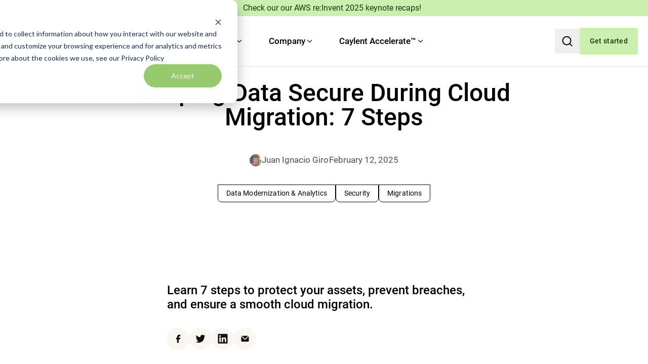

--- FILE ---
content_type: text/css; charset=utf-8
request_url: https://caylent.com/_next/static/css/6fb35590e4623a3e.css
body_size: 11390
content:
@font-face{font-family:Roboto;src:url(/_next/static/media/Roboto-Medium.38bc903e.woff2) format("woff2"),url(/_next/static/media/Roboto-Medium.08d6b9ef.woff) format("woff"),url(/_next/static/media/Roboto-Medium.08d6b9ef.woff) format("ttf");font-weight:500;font-style:normal;font-display:block}@font-face{font-family:Roboto;src:url(/_next/static/media/Roboto-MediumItalic.719be3a4.woff2) format("woff2"),url(/_next/static/media/Roboto-MediumItalic.21ffb718.woff) format("woff"),url(/_next/static/media/Roboto-MediumItalic.bfeb6e8b.ttf) format("ttf");font-weight:500;font-style:italic;font-display:block}@font-face{font-family:Roboto;src:url(/_next/static/media/Roboto-Black.ba109b00.woff2) format("woff2"),url(/_next/static/media/Roboto-Black.6b967f0a.woff) format("woff"),url(/_next/static/media/Roboto-Black.6ed32619.ttf) format("ttf");font-weight:900;font-style:normal;font-display:block}@font-face{font-family:Roboto;src:url(/_next/static/media/Roboto-Italic.61c8c356.woff2) format("woff2"),url(/_next/static/media/Roboto-Italic.9314f141.woff) format("woff"),url(/_next/static/media/Roboto-Italic.7f28fc07.ttf) format("ttf");font-weight:400;font-style:italic;font-display:block}@font-face{font-family:Roboto;src:url(/_next/static/media/Roboto-Regular.008e5000.woff2) format("woff2"),url(/_next/static/media/Roboto-Regular.ee879e88.woff) format("woff"),url(/_next/static/media/Roboto-Regular.d0bc87a8.ttf) format("ttf");font-weight:400;font-style:normal;font-display:block}@font-face{font-family:Roboto;src:url(/_next/static/media/Roboto-Bold.d6eae21f.woff2) format("woff2"),url(/_next/static/media/Roboto-Bold.61e80027.woff) format("woff"),url(/_next/static/media/Roboto-Bold.c36a3fe0.ttf) format("ttf");font-weight:700;font-style:normal;font-display:block}.hs-form{display:flex;flex-direction:column;gap:1rem}.hs-form fieldset{display:flex;flex-direction:row;gap:1rem}@media (max-width:500px){.hs-form fieldset{flex-direction:column}}.hs-form .hs-form-field{flex:1 1 0%}.hs-form .hs-form-field label{font-size:.875rem;line-height:1.25rem}.hs-form .hs-field-desc,.hs-form .hs-input.is-placeholder{--tw-text-opacity:1;color:rgb(179 179 179/var(--tw-text-opacity))}.hs-form .hs-field-desc{font-size:.875rem;line-height:1.25rem}.hs-form .hs-dependent-field{display:flex;flex:1 1 0%;flex-direction:column;gap:1rem}.hs-form .hs-form-field .hs-input:not([type=checkbox]){height:3rem;width:100%;border-bottom-width:1px;background-color:transparent;outline:2px solid transparent;outline-offset:2px}.hs-form .hs-error-msg{font-size:.75rem;line-height:1rem;--tw-text-opacity:1;color:rgb(244 110 103/var(--tw-text-opacity))}.hs-form .hs-submit input{margin-top:1rem;display:inline-flex;align-items:center;justify-content:center;gap:.5rem;border-radius:.25rem;--tw-bg-opacity:1;background-color:rgb(203 239 174/var(--tw-bg-opacity));padding:1.25rem 2rem;text-align:center;font-size:.875rem;font-weight:500;line-height:1.5;letter-spacing:.01em;--tw-text-opacity:1;color:rgb(27 53 10/var(--tw-text-opacity));transition-property:color,background-color,border-color,text-decoration-color,fill,stroke,opacity,box-shadow,transform,filter,-webkit-backdrop-filter;transition-property:color,background-color,border-color,text-decoration-color,fill,stroke,opacity,box-shadow,transform,filter,backdrop-filter;transition-property:color,background-color,border-color,text-decoration-color,fill,stroke,opacity,box-shadow,transform,filter,backdrop-filter,-webkit-backdrop-filter;transition-timing-function:cubic-bezier(.4,0,.2,1);transition-duration:.2s}.hs-form .hs-submit input:hover{--tw-bg-opacity:1;background-color:rgb(216 245 191/var(--tw-bg-opacity))}.hs-form .hs-submit input:active{--tw-bg-opacity:1;background-color:rgb(190 231 158/var(--tw-bg-opacity))}.hs-form .hs-submit input:disabled{opacity:.7}.hs-form .hs-form-required{margin-left:.25rem}.recaptcha-text{display:none}footer .recaptcha-text{display:block!important}.submitted-message{height:100%;text-align:center;font-size:1.125rem;line-height:1.75rem}footer .hs-form .hs-recaptcha{visibility:hidden;max-width:0}footer .hs-form{display:flex;flex-direction:row;align-items:center;gap:1rem}footer .hs-form .hs-input{min-width:200px}footer .hs-form .hs-submit input{margin:0!important;padding-left:1rem;padding-right:1rem}@media (min-width:640px){footer .hs-form .hs-submit input{padding-left:2rem;padding-right:2rem}}footer .hs-error-msg{display:none}.hs-form-booleancheckbox input{margin-right:.5rem}.hs-form-radio-display{display:flex;flex-direction:row;align-items:center;gap:.5rem}.hs-form-radio-display span{flex:1 1 0%}.hs-form-radio input{height:10px!important;width:16px!important}

/*
! tailwindcss v3.4.6 | MIT License | https://tailwindcss.com
*/*,:after,:before{box-sizing:border-box;border:0 solid #c6c6c6}:after,:before{--tw-content:""}:host,html{line-height:1.5;-webkit-text-size-adjust:100%;-moz-tab-size:4;-o-tab-size:4;tab-size:4;font-family:Roboto,ui-sans-serif,system-ui,sans-serif;font-feature-settings:normal;font-variation-settings:normal;-webkit-tap-highlight-color:transparent}body{margin:0;line-height:inherit}hr{height:0;color:inherit;border-top-width:1px}abbr:where([title]){-webkit-text-decoration:underline dotted;text-decoration:underline dotted}h1,h2,h3,h4,h5,h6{font-size:inherit;font-weight:inherit}a{color:inherit;text-decoration:inherit}b,strong{font-weight:bolder}code,kbd,pre,samp{font-family:ui-monospace,SFMono-Regular,Menlo,Monaco,Consolas,Liberation Mono,Courier New,monospace;font-feature-settings:normal;font-variation-settings:normal;font-size:1em}small{font-size:80%}sub,sup{font-size:75%;line-height:0;position:relative;vertical-align:baseline}sub{bottom:-.25em}sup{top:-.5em}table{text-indent:0;border-color:inherit;border-collapse:collapse}button,input,optgroup,select,textarea{font-family:inherit;font-feature-settings:inherit;font-variation-settings:inherit;font-size:100%;font-weight:inherit;line-height:inherit;letter-spacing:inherit;color:inherit;margin:0;padding:0}button,select{text-transform:none}button,input:where([type=button]),input:where([type=reset]),input:where([type=submit]){-webkit-appearance:button;background-color:transparent;background-image:none}:-moz-focusring{outline:auto}:-moz-ui-invalid{box-shadow:none}progress{vertical-align:baseline}::-webkit-inner-spin-button,::-webkit-outer-spin-button{height:auto}[type=search]{-webkit-appearance:textfield;outline-offset:-2px}::-webkit-search-decoration{-webkit-appearance:none}::-webkit-file-upload-button{-webkit-appearance:button;font:inherit}summary{display:list-item}blockquote,dd,dl,figure,h1,h2,h3,h4,h5,h6,hr,p,pre{margin:0}fieldset{margin:0}fieldset,legend{padding:0}menu,ol,ul{list-style:none;margin:0;padding:0}dialog{padding:0}textarea{resize:vertical}input::-moz-placeholder,textarea::-moz-placeholder{opacity:1;color:#a0a0a0}input::placeholder,textarea::placeholder{opacity:1;color:#a0a0a0}[role=button],button{cursor:pointer}:disabled{cursor:default}audio,canvas,embed,iframe,img,object,svg,video{display:block;vertical-align:middle}img,video{max-width:100%;height:auto}[hidden]{display:none}body{-webkit-font-smoothing:antialiased}*,:after,:before{--tw-border-spacing-x:0;--tw-border-spacing-y:0;--tw-translate-x:0;--tw-translate-y:0;--tw-rotate:0;--tw-skew-x:0;--tw-skew-y:0;--tw-scale-x:1;--tw-scale-y:1;--tw-pan-x: ;--tw-pan-y: ;--tw-pinch-zoom: ;--tw-scroll-snap-strictness:proximity;--tw-gradient-from-position: ;--tw-gradient-via-position: ;--tw-gradient-to-position: ;--tw-ordinal: ;--tw-slashed-zero: ;--tw-numeric-figure: ;--tw-numeric-spacing: ;--tw-numeric-fraction: ;--tw-ring-inset: ;--tw-ring-offset-width:0px;--tw-ring-offset-color:#fff;--tw-ring-color:rgba(59,130,246,.5);--tw-ring-offset-shadow:0 0 #0000;--tw-ring-shadow:0 0 #0000;--tw-shadow:0 0 #0000;--tw-shadow-colored:0 0 #0000;--tw-blur: ;--tw-brightness: ;--tw-contrast: ;--tw-grayscale: ;--tw-hue-rotate: ;--tw-invert: ;--tw-saturate: ;--tw-sepia: ;--tw-drop-shadow: ;--tw-backdrop-blur: ;--tw-backdrop-brightness: ;--tw-backdrop-contrast: ;--tw-backdrop-grayscale: ;--tw-backdrop-hue-rotate: ;--tw-backdrop-invert: ;--tw-backdrop-opacity: ;--tw-backdrop-saturate: ;--tw-backdrop-sepia: ;--tw-contain-size: ;--tw-contain-layout: ;--tw-contain-paint: ;--tw-contain-style: }::backdrop{--tw-border-spacing-x:0;--tw-border-spacing-y:0;--tw-translate-x:0;--tw-translate-y:0;--tw-rotate:0;--tw-skew-x:0;--tw-skew-y:0;--tw-scale-x:1;--tw-scale-y:1;--tw-pan-x: ;--tw-pan-y: ;--tw-pinch-zoom: ;--tw-scroll-snap-strictness:proximity;--tw-gradient-from-position: ;--tw-gradient-via-position: ;--tw-gradient-to-position: ;--tw-ordinal: ;--tw-slashed-zero: ;--tw-numeric-figure: ;--tw-numeric-spacing: ;--tw-numeric-fraction: ;--tw-ring-inset: ;--tw-ring-offset-width:0px;--tw-ring-offset-color:#fff;--tw-ring-color:rgba(59,130,246,.5);--tw-ring-offset-shadow:0 0 #0000;--tw-ring-shadow:0 0 #0000;--tw-shadow:0 0 #0000;--tw-shadow-colored:0 0 #0000;--tw-blur: ;--tw-brightness: ;--tw-contrast: ;--tw-grayscale: ;--tw-hue-rotate: ;--tw-invert: ;--tw-saturate: ;--tw-sepia: ;--tw-drop-shadow: ;--tw-backdrop-blur: ;--tw-backdrop-brightness: ;--tw-backdrop-contrast: ;--tw-backdrop-grayscale: ;--tw-backdrop-hue-rotate: ;--tw-backdrop-invert: ;--tw-backdrop-opacity: ;--tw-backdrop-saturate: ;--tw-backdrop-sepia: ;--tw-contain-size: ;--tw-contain-layout: ;--tw-contain-paint: ;--tw-contain-style: }.container{width:100%}@media (min-width:640px){.container{max-width:640px}}@media (min-width:768px){.container{max-width:768px}}@media (min-width:1024px){.container{max-width:1024px}}@media (min-width:1280px){.container{max-width:1280px}}@media (min-width:1536px){.container{max-width:1536px}}.sr-only{position:absolute;width:1px;height:1px;padding:0;margin:-1px;overflow:hidden;clip:rect(0,0,0,0);white-space:nowrap;border-width:0}.pointer-events-none{pointer-events:none}.visible{visibility:visible}.fixed{position:fixed}.absolute{position:absolute}.relative{position:relative}.sticky{position:sticky}.inset-0{inset:0}.-left-full{left:-100%}.-top-16{top:-4rem}.-top-8{top:-2rem}.bottom-0{bottom:0}.bottom-8{bottom:2rem}.bottom-\[20\%\]{bottom:20%}.left-0{left:0}.left-1\/2{left:50%}.left-1\/3{left:33.333333%}.left-1\/4{left:25%}.left-16{left:4rem}.left-8{left:2rem}.left-\[-14\%\]{left:-14%}.left-\[-25\%\]{left:-25%}.left-\[-40px\]{left:-40px}.left-\[-5\%\]{left:-5%}.left-\[22px\]{left:22px}.left-\[51\%\]{left:51%}.left-\[60\%\]{left:60%}.right-0{right:0}.right-16{right:4rem}.right-3{right:.75rem}.right-\[-40px\]{right:-40px}.top-0{top:0}.top-1\/2{top:50%}.top-1\/4{top:25%}.top-14{top:3.5rem}.top-16{top:4rem}.top-2\.5{top:.625rem}.top-2\/3{top:66.666667%}.top-32{top:8rem}.top-8{top:2rem}.top-\[-95px\]{top:-95px}.top-\[104px\]{top:104px}.top-\[20\%\]{top:20%}.top-\[22\%\]{top:22%}.top-\[27\%\]{top:27%}.top-\[28\%\]{top:28%}.top-\[32\%\]{top:32%}.top-\[40\%\]{top:40%}.top-\[42\%\]{top:42%}.top-\[45\%\]{top:45%}.top-\[5rem\]{top:5rem}.top-\[70\%\]{top:70%}.top-\[72px\]{top:72px}.top-full{top:100%}.z-10{z-index:10}.z-20{z-index:20}.z-30{z-index:30}.z-40{z-index:40}.z-50{z-index:50}.order-1{order:1}.col-span-12{grid-column:span 12/span 12}.col-span-3{grid-column:span 3/span 3}.col-span-4{grid-column:span 4/span 4}.col-span-6{grid-column:span 6/span 6}.col-span-8{grid-column:span 8/span 8}.col-span-full{grid-column:1/-1}.float-right{float:right}.float-left{float:left}.m-auto{margin:auto}.-mx-5{margin-left:-1.25rem;margin-right:-1.25rem}.mx-2{margin-left:.5rem;margin-right:.5rem}.mx-\[20px\]{margin-left:20px;margin-right:20px}.mx-auto{margin-left:auto;margin-right:auto}.my-10{margin-top:2.5rem;margin-bottom:2.5rem}.my-16{margin-top:4rem;margin-bottom:4rem}.my-4{margin-top:1rem;margin-bottom:1rem}.my-6{margin-top:1.5rem;margin-bottom:1.5rem}.my-8{margin-top:2rem;margin-bottom:2rem}.my-auto{margin-top:auto;margin-bottom:auto}.-ml-16{margin-left:-4rem}.-ml-24{margin-left:-6rem}.-ml-32{margin-left:-8rem}.-ml-8{margin-left:-2rem}.-mr-2{margin-right:-.5rem}.-mt-px{margin-top:-1px}.mb-1{margin-bottom:.25rem}.mb-12{margin-bottom:3rem}.mb-14{margin-bottom:3.5rem}.mb-16{margin-bottom:4rem}.mb-2{margin-bottom:.5rem}.mb-2\.5{margin-bottom:.625rem}.mb-20{margin-bottom:5rem}.mb-3{margin-bottom:.75rem}.mb-32{margin-bottom:8rem}.mb-4{margin-bottom:1rem}.mb-5{margin-bottom:1.25rem}.mb-6{margin-bottom:1.5rem}.mb-7{margin-bottom:1.75rem}.mb-8{margin-bottom:2rem}.mb-9{margin-bottom:2.25rem}.ml-2{margin-left:.5rem}.ml-4{margin-left:1rem}.ml-\[5\%\]{margin-left:5%}.ml-auto{margin-left:auto}.mr-0{margin-right:0}.mr-10{margin-right:2.5rem}.mr-2{margin-right:.5rem}.mr-3{margin-right:.75rem}.mr-4{margin-right:1rem}.mr-\[5\%\]{margin-right:5%}.mr-auto{margin-right:auto}.mt-10{margin-top:2.5rem}.mt-12{margin-top:3rem}.mt-14{margin-top:3.5rem}.mt-16{margin-top:4rem}.mt-2{margin-top:.5rem}.mt-2\.5{margin-top:.625rem}.mt-20{margin-top:5rem}.mt-24{margin-top:6rem}.mt-3{margin-top:.75rem}.mt-4{margin-top:1rem}.mt-6{margin-top:1.5rem}.mt-7{margin-top:1.75rem}.mt-8{margin-top:2rem}.mt-auto{margin-top:auto}.line-clamp-2{overflow:hidden;display:-webkit-box;-webkit-box-orient:vertical;-webkit-line-clamp:2}.block{display:block}.inline-block{display:inline-block}.inline{display:inline}.flex{display:flex}.inline-flex{display:inline-flex}.table{display:table}.grid{display:grid}.contents{display:contents}.hidden{display:none}.aspect-video{aspect-ratio:16/9}.size-1\.5{width:.375rem;height:.375rem}.size-2{width:.5rem;height:.5rem}.size-3{width:.75rem;height:.75rem}.size-4{width:1rem;height:1rem}.size-8{width:2rem;height:2rem}.h-1{height:.25rem}.h-11{height:2.75rem}.h-12{height:3rem}.h-16{height:4rem}.h-2{height:.5rem}.h-20{height:5rem}.h-24{height:6rem}.h-3{height:.75rem}.h-32{height:8rem}.h-36{height:9rem}.h-5{height:1.25rem}.h-6{height:1.5rem}.h-64{height:16rem}.h-72{height:18rem}.h-8{height:2rem}.h-9{height:2.25rem}.h-\[10\%\]{height:10%}.h-\[100vh\]{height:100vh}.h-\[240px\]{height:240px}.h-\[280px\]{height:280px}.h-\[320px\]{height:320px}.h-\[380px\]{height:380px}.h-\[500px\]{height:500px}.h-\[550px\]{height:550px}.h-\[700px\]{height:700px}.h-\[90px\]{height:90px}.h-auto{height:auto}.h-full{height:100%}.max-h-\[15px\]{max-height:15px}.max-h-\[200px\]{max-height:200px}.max-h-\[300px\]{max-height:300px}.max-h-\[4\.5rem\]{max-height:4.5rem}.max-h-\[4rem\]{max-height:4rem}.max-h-\[97px\]{max-height:97px}.max-h-full{max-height:100%}.min-h-\[4em\]{min-height:4em}.min-h-\[72px\]{min-height:72px}.w-0{width:0}.w-1\/2{width:50%}.w-1\/3{width:33.333333%}.w-1\/4{width:25%}.w-11{width:2.75rem}.w-12{width:3rem}.w-16{width:4rem}.w-2{width:.5rem}.w-24{width:6rem}.w-3{width:.75rem}.w-3\/4{width:75%}.w-32{width:8rem}.w-5{width:1.25rem}.w-6{width:1.5rem}.w-64{width:16rem}.w-8{width:2rem}.w-\[100px\]{width:100px}.w-\[180px\]{width:180px}.w-\[250px\]{width:250px}.w-\[299px\]{width:299px}.w-\[305px\]{width:305px}.w-\[400px\]{width:400px}.w-\[6\%\]{width:6%}.w-\[60\%\]{width:60%}.w-\[90px\]{width:90px}.w-auto{width:auto}.w-fit{width:-moz-fit-content;width:fit-content}.w-full{width:100%}.w-px{width:1px}.min-w-0{min-width:0}.min-w-16{min-width:4rem}.min-w-8{min-width:2rem}.min-w-full{min-width:100%}.max-w-2xl{max-width:42rem}.max-w-5xl{max-width:64rem}.max-w-\[300px\]{max-width:300px}.max-w-\[600px\]{max-width:600px}.max-w-\[70\%\]{max-width:70%}.max-w-\[779px\]{max-width:779px}.max-w-\[80\%\]{max-width:80%}.max-w-\[82\.5rem\]{max-width:82.5rem}.max-w-\[8rem\]{max-width:8rem}.max-w-full{max-width:100%}.flex-1{flex:1 1 0%}.flex-\[0_0_16rem\]{flex:0 0 16rem}.flex-\[0_0_24rem\]{flex:0 0 24rem}.flex-\[0_0_32rem\]{flex:0 0 32rem}.flex-\[0_0_4rem\]{flex:0 0 4rem}.flex-\[0_0_8rem\]{flex:0 0 8rem}.flex-shrink-0,.shrink-0{flex-shrink:0}.flex-grow,.grow{flex-grow:1}.origin-left{transform-origin:left}.-translate-x-1\/2{--tw-translate-x:-50%}.-translate-x-1\/2,.translate-x-0{transform:translate(var(--tw-translate-x),var(--tw-translate-y)) rotate(var(--tw-rotate)) skewX(var(--tw-skew-x)) skewY(var(--tw-skew-y)) scaleX(var(--tw-scale-x)) scaleY(var(--tw-scale-y))}.translate-x-0{--tw-translate-x:0px}.translate-y-0{--tw-translate-y:0px}.rotate-180,.translate-y-0{transform:translate(var(--tw-translate-x),var(--tw-translate-y)) rotate(var(--tw-rotate)) skewX(var(--tw-skew-x)) skewY(var(--tw-skew-y)) scaleX(var(--tw-scale-x)) scaleY(var(--tw-scale-y))}.rotate-180{--tw-rotate:180deg}.scale-125{--tw-scale-x:1.25;--tw-scale-y:1.25}.scale-125,.transform{transform:translate(var(--tw-translate-x),var(--tw-translate-y)) rotate(var(--tw-rotate)) skewX(var(--tw-skew-x)) skewY(var(--tw-skew-y)) scaleX(var(--tw-scale-x)) scaleY(var(--tw-scale-y))}@keyframes pulse{50%{opacity:.5}}.animate-pulse{animation:pulse 2s cubic-bezier(.4,0,.6,1) infinite}.cursor-pointer{cursor:pointer}.touch-pan-y{--tw-pan-y:pan-y}.touch-pan-y,.touch-pinch-zoom{touch-action:var(--tw-pan-x) var(--tw-pan-y) var(--tw-pinch-zoom)}.touch-pinch-zoom{--tw-pinch-zoom:pinch-zoom}.select-none{-webkit-user-select:none;-moz-user-select:none;user-select:none}.resize{resize:both}.appearance-none{-webkit-appearance:none;-moz-appearance:none;appearance:none}.grid-cols-1{grid-template-columns:repeat(1,minmax(0,1fr))}.grid-cols-12{grid-template-columns:repeat(12,minmax(0,1fr))}.flex-row{flex-direction:row}.flex-col{flex-direction:column}.flex-col-reverse{flex-direction:column-reverse}.flex-wrap{flex-wrap:wrap}.flex-nowrap{flex-wrap:nowrap}.content-end{align-content:flex-end}.items-start{align-items:flex-start}.items-end{align-items:flex-end}.items-center{align-items:center}.justify-start{justify-content:flex-start}.justify-end{justify-content:flex-end}.justify-center{justify-content:center}.justify-between{justify-content:space-between}.gap-1{gap:.25rem}.gap-10{gap:2.5rem}.gap-12{gap:3rem}.gap-2{gap:.5rem}.gap-3{gap:.75rem}.gap-4{gap:1rem}.gap-5{gap:1.25rem}.gap-6{gap:1.5rem}.gap-8{gap:2rem}.gap-x-0{-moz-column-gap:0;column-gap:0}.gap-x-5{-moz-column-gap:1.25rem;column-gap:1.25rem}.gap-y-5{row-gap:1.25rem}.space-x-3>:not([hidden])~:not([hidden]){--tw-space-x-reverse:0;margin-right:calc(.75rem * var(--tw-space-x-reverse));margin-left:calc(.75rem * calc(1 - var(--tw-space-x-reverse)))}.space-x-6>:not([hidden])~:not([hidden]){--tw-space-x-reverse:0;margin-right:calc(1.5rem * var(--tw-space-x-reverse));margin-left:calc(1.5rem * calc(1 - var(--tw-space-x-reverse)))}.divide-y>:not([hidden])~:not([hidden]){--tw-divide-y-reverse:0;border-top-width:calc(1px * calc(1 - var(--tw-divide-y-reverse)));border-bottom-width:calc(1px * var(--tw-divide-y-reverse))}.divide-gray-200\/20>:not([hidden])~:not([hidden]){border-color:hsla(0,0%,78%,.2)}.self-end{align-self:flex-end}.overflow-auto{overflow:auto}.overflow-hidden{overflow:hidden}.overflow-x-auto{overflow-x:auto}.overflow-y-auto{overflow-y:auto}.overflow-x-hidden{overflow-x:hidden}.overflow-y-hidden{overflow-y:hidden}.overflow-y-scroll{overflow-y:scroll}.scroll-smooth{scroll-behavior:smooth}.whitespace-nowrap{white-space:nowrap}.whitespace-pre-wrap{white-space:pre-wrap}.\!rounded-full{border-radius:9999px!important}.rounded{border-radius:.25rem}.rounded-2xl{border-radius:1rem}.rounded-full{border-radius:9999px}.rounded-lg{border-radius:.5rem}.rounded-md{border-radius:.375rem}.rounded-xl{border-radius:.75rem}.rounded-b-lg{border-bottom-right-radius:.5rem}.rounded-b-lg,.rounded-l-lg{border-bottom-left-radius:.5rem}.rounded-l-lg{border-top-left-radius:.5rem}.rounded-r-lg{border-bottom-right-radius:.5rem}.rounded-r-lg,.rounded-t-lg{border-top-right-radius:.5rem}.rounded-t-lg{border-top-left-radius:.5rem}.rounded-t-md{border-top-left-radius:.375rem;border-top-right-radius:.375rem}.border{border-width:1px}.border-y{border-top-width:1px}.border-b,.border-y{border-bottom-width:1px}.border-b-2{border-bottom-width:2px}.border-l{border-left-width:1px}.border-r{border-right-width:1px}.border-r-\[3px\]{border-right-width:3px}.border-t{border-top-width:1px}.border-none{border-style:none}.border-black{--tw-border-opacity:1;border-color:rgb(0 0 0/var(--tw-border-opacity))}.border-current{border-color:currentColor}.border-gray-100{--tw-border-opacity:1;border-color:rgb(216 216 216/var(--tw-border-opacity))}.border-gray-200{--tw-border-opacity:1;border-color:rgb(198 198 198/var(--tw-border-opacity))}.border-gray-200\/20{border-color:hsla(0,0%,78%,.2)}.border-gray-300{--tw-border-opacity:1;border-color:rgb(179 179 179/var(--tw-border-opacity))}.border-gray-400{--tw-border-opacity:1;border-color:rgb(160 160 160/var(--tw-border-opacity))}.border-gray-50{--tw-border-opacity:1;border-color:rgb(235 235 235/var(--tw-border-opacity))}.border-gray-50\/20{border-color:hsla(0,0%,92%,.2)}.border-gray-700{--tw-border-opacity:1;border-color:rgb(76 76 76/var(--tw-border-opacity))}.border-gray-800{--tw-border-opacity:1;border-color:rgb(53 53 53/var(--tw-border-opacity))}.border-transparent{border-color:transparent}.border-white{--tw-border-opacity:1;border-color:rgb(255 255 255/var(--tw-border-opacity))}.border-zinc-600{--tw-border-opacity:1;border-color:rgb(82 82 91/var(--tw-border-opacity))}.border-zinc-700{--tw-border-opacity:1;border-color:rgb(63 63 70/var(--tw-border-opacity))}.border-zinc-900{--tw-border-opacity:1;border-color:rgb(24 24 27/var(--tw-border-opacity))}.border-b-gray-100{--tw-border-opacity:1;border-bottom-color:rgb(216 216 216/var(--tw-border-opacity))}.border-b-gray-200{--tw-border-opacity:1;border-bottom-color:rgb(198 198 198/var(--tw-border-opacity))}.border-b-gray-50{--tw-border-opacity:1;border-bottom-color:rgb(235 235 235/var(--tw-border-opacity))}.border-b-gray-700{--tw-border-opacity:1;border-bottom-color:rgb(76 76 76/var(--tw-border-opacity))}.border-opacity-20{--tw-border-opacity:0.2}.bg-\[\#161616\]{--tw-bg-opacity:1;background-color:rgb(22 22 22/var(--tw-bg-opacity))}.bg-\[\#F9F9F9\]{--tw-bg-opacity:1;background-color:rgb(249 249 249/var(--tw-bg-opacity))}.bg-black{--tw-bg-opacity:1;background-color:rgb(0 0 0/var(--tw-bg-opacity))}.bg-black\/40{background-color:rgba(0,0,0,.4)}.bg-current{background-color:currentColor}.bg-deep-blue{--tw-bg-opacity:1;background-color:rgb(9 8 58/var(--tw-bg-opacity))}.bg-deep-dark-purple{--tw-bg-opacity:1;background-color:rgb(5 2 40/var(--tw-bg-opacity))}.bg-deep-purple{--tw-bg-opacity:1;background-color:rgb(22 17 79/var(--tw-bg-opacity))}.bg-deep-space{--tw-bg-opacity:1;background-color:rgb(16 16 16/var(--tw-bg-opacity))}.bg-galaxy-light-4{--tw-bg-opacity:1;background-color:rgb(203 239 174/var(--tw-bg-opacity))}.bg-galaxy-light-5{--tw-bg-opacity:1;background-color:rgb(216 245 191/var(--tw-bg-opacity))}.bg-gray-400{--tw-bg-opacity:1;background-color:rgb(160 160 160/var(--tw-bg-opacity))}.bg-gray-50{--tw-bg-opacity:1;background-color:rgb(235 235 235/var(--tw-bg-opacity))}.bg-gray-500{--tw-bg-opacity:1;background-color:rgb(142 142 142/var(--tw-bg-opacity))}.bg-gray-800{--tw-bg-opacity:1;background-color:rgb(53 53 53/var(--tw-bg-opacity))}.bg-gray-950{--tw-bg-opacity:1;background-color:rgb(3 7 18/var(--tw-bg-opacity))}.bg-moon{--tw-bg-opacity:1;background-color:rgb(255 255 255/var(--tw-bg-opacity))}.bg-moon-shadow{--tw-bg-opacity:1;background-color:rgb(250 247 242/var(--tw-bg-opacity))}.bg-nebula-dark-1{--tw-bg-opacity:1;background-color:rgb(100 61 212/var(--tw-bg-opacity))}.bg-nebula-dark-3{--tw-bg-opacity:1;background-color:rgb(51 28 145/var(--tw-bg-opacity))}.bg-nebula-dark-5{--tw-bg-opacity:1;background-color:rgb(22 17 79/var(--tw-bg-opacity))}.bg-nebula-light-2{--tw-bg-opacity:1;background-color:rgb(153 117 247/var(--tw-bg-opacity))}.bg-nebula-light-4{--tw-bg-opacity:1;background-color:rgb(186 158 249/var(--tw-bg-opacity))}.bg-nebula-light-5{--tw-bg-opacity:1;background-color:rgb(205 184 250/var(--tw-bg-opacity))}.bg-nebula-light-6{--tw-bg-opacity:1;background-color:rgb(225 212 252/var(--tw-bg-opacity))}.bg-nebula-light-7{--tw-bg-opacity:1;background-color:rgb(246 243 254/var(--tw-bg-opacity))}.bg-transparent{background-color:transparent}.bg-white{--tw-bg-opacity:1;background-color:rgb(255 255 255/var(--tw-bg-opacity))}.bg-white\/20{background-color:hsla(0,0%,100%,.2)}.bg-white\/50{background-color:hsla(0,0%,100%,.5)}.bg-zinc-900{--tw-bg-opacity:1;background-color:rgb(24 24 27/var(--tw-bg-opacity))}.bg-zinc-950{--tw-bg-opacity:1;background-color:rgb(9 9 11/var(--tw-bg-opacity))}.bg-opacity-70{--tw-bg-opacity:0.7}.bg-gradient-to-l{background-image:linear-gradient(to left,var(--tw-gradient-stops))}.bg-gradient-to-r{background-image:linear-gradient(to right,var(--tw-gradient-stops))}.bg-gradient-to-t{background-image:linear-gradient(to top,var(--tw-gradient-stops))}.from-\[\#F9F9F9\]{--tw-gradient-from:#f9f9f9 var(--tw-gradient-from-position);--tw-gradient-to:hsla(0,0%,98%,0) var(--tw-gradient-to-position);--tw-gradient-stops:var(--tw-gradient-from),var(--tw-gradient-to)}.from-black{--tw-gradient-from:#000 var(--tw-gradient-from-position);--tw-gradient-to:transparent var(--tw-gradient-to-position);--tw-gradient-stops:var(--tw-gradient-from),var(--tw-gradient-to)}.from-deep-dark-purple{--tw-gradient-from:#050228 var(--tw-gradient-from-position);--tw-gradient-to:rgba(5,2,40,0) var(--tw-gradient-to-position);--tw-gradient-stops:var(--tw-gradient-from),var(--tw-gradient-to)}.from-deep-purple{--tw-gradient-from:#16114f var(--tw-gradient-from-position);--tw-gradient-to:rgba(22,17,79,0) var(--tw-gradient-to-position);--tw-gradient-stops:var(--tw-gradient-from),var(--tw-gradient-to)}.from-deep-space{--tw-gradient-from:#101010 var(--tw-gradient-from-position);--tw-gradient-to:hsla(0,0%,6%,0) var(--tw-gradient-to-position);--tw-gradient-stops:var(--tw-gradient-from),var(--tw-gradient-to)}.from-galaxy-light-4{--tw-gradient-from:#cbefae var(--tw-gradient-from-position);--tw-gradient-to:hsla(93,67%,81%,0) var(--tw-gradient-to-position);--tw-gradient-stops:var(--tw-gradient-from),var(--tw-gradient-to)}.from-moon{--tw-gradient-from:#fff var(--tw-gradient-from-position);--tw-gradient-to:hsla(0,0%,100%,0) var(--tw-gradient-to-position);--tw-gradient-stops:var(--tw-gradient-from),var(--tw-gradient-to)}.from-moon-shadow{--tw-gradient-from:#faf7f2 var(--tw-gradient-from-position);--tw-gradient-to:hsla(38,44%,96%,0) var(--tw-gradient-to-position);--tw-gradient-stops:var(--tw-gradient-from),var(--tw-gradient-to)}.from-nebula-dark-5{--tw-gradient-from:#16114f var(--tw-gradient-from-position);--tw-gradient-to:rgba(22,17,79,0) var(--tw-gradient-to-position);--tw-gradient-stops:var(--tw-gradient-from),var(--tw-gradient-to)}.from-transparent{--tw-gradient-from:transparent var(--tw-gradient-from-position);--tw-gradient-to:transparent var(--tw-gradient-to-position);--tw-gradient-stops:var(--tw-gradient-from),var(--tw-gradient-to)}.from-white{--tw-gradient-from:#fff var(--tw-gradient-from-position);--tw-gradient-to:hsla(0,0%,100%,0) var(--tw-gradient-to-position);--tw-gradient-stops:var(--tw-gradient-from),var(--tw-gradient-to)}.via-black{--tw-gradient-to:transparent var(--tw-gradient-to-position);--tw-gradient-stops:var(--tw-gradient-from),#000 var(--tw-gradient-via-position),var(--tw-gradient-to)}.via-deep-dark-purple{--tw-gradient-to:rgba(5,2,40,0) var(--tw-gradient-to-position);--tw-gradient-stops:var(--tw-gradient-from),#050228 var(--tw-gradient-via-position),var(--tw-gradient-to)}.via-deep-purple{--tw-gradient-to:rgba(22,17,79,0) var(--tw-gradient-to-position);--tw-gradient-stops:var(--tw-gradient-from),#16114f var(--tw-gradient-via-position),var(--tw-gradient-to)}.via-deep-space{--tw-gradient-to:hsla(0,0%,6%,0) var(--tw-gradient-to-position);--tw-gradient-stops:var(--tw-gradient-from),#101010 var(--tw-gradient-via-position),var(--tw-gradient-to)}.via-galaxy-light-4{--tw-gradient-to:hsla(93,67%,81%,0) var(--tw-gradient-to-position);--tw-gradient-stops:var(--tw-gradient-from),#cbefae var(--tw-gradient-via-position),var(--tw-gradient-to)}.via-moon{--tw-gradient-to:hsla(0,0%,100%,0) var(--tw-gradient-to-position);--tw-gradient-stops:var(--tw-gradient-from),#fff var(--tw-gradient-via-position),var(--tw-gradient-to)}.via-moon-shadow{--tw-gradient-to:hsla(38,44%,96%,0) var(--tw-gradient-to-position);--tw-gradient-stops:var(--tw-gradient-from),#faf7f2 var(--tw-gradient-via-position),var(--tw-gradient-to)}.via-nebula-dark-5{--tw-gradient-to:rgba(22,17,79,0) var(--tw-gradient-to-position);--tw-gradient-stops:var(--tw-gradient-from),#16114f var(--tw-gradient-via-position),var(--tw-gradient-to)}.via-white{--tw-gradient-to:hsla(0,0%,100%,0) var(--tw-gradient-to-position);--tw-gradient-stops:var(--tw-gradient-from),#fff var(--tw-gradient-via-position),var(--tw-gradient-to)}.to-\[\#F9F9F9\]{--tw-gradient-to:#f9f9f9 var(--tw-gradient-to-position)}.to-black{--tw-gradient-to:#000 var(--tw-gradient-to-position)}.to-deep-dark-purple{--tw-gradient-to:#050228 var(--tw-gradient-to-position)}.to-deep-purple{--tw-gradient-to:#16114f var(--tw-gradient-to-position)}.to-deep-space{--tw-gradient-to:#101010 var(--tw-gradient-to-position)}.to-galaxy-light-4{--tw-gradient-to:#cbefae var(--tw-gradient-to-position)}.to-moon{--tw-gradient-to:#fff var(--tw-gradient-to-position)}.to-moon-shadow{--tw-gradient-to:#faf7f2 var(--tw-gradient-to-position)}.to-transparent{--tw-gradient-to:transparent var(--tw-gradient-to-position)}.bg-cover{background-size:cover}.bg-center{background-position:50%}.bg-no-repeat{background-repeat:no-repeat}.object-contain{-o-object-fit:contain;object-fit:contain}.object-cover{-o-object-fit:cover;object-fit:cover}.object-none{-o-object-fit:none;object-fit:none}.object-scale-down{-o-object-fit:scale-down;object-fit:scale-down}.object-center{-o-object-position:center;object-position:center}.object-left{-o-object-position:left;object-position:left}.p-1{padding:.25rem}.p-16{padding:4rem}.p-2{padding:.5rem}.p-3{padding:.75rem}.p-4{padding:1rem}.p-5{padding:1.25rem}.p-6{padding:1.5rem}.p-7{padding:1.75rem}.p-8{padding:2rem}.px-1{padding-left:.25rem;padding-right:.25rem}.px-12{padding-left:3rem;padding-right:3rem}.px-2{padding-left:.5rem;padding-right:.5rem}.px-4{padding-left:1rem;padding-right:1rem}.px-5{padding-left:1.25rem;padding-right:1.25rem}.px-6{padding-left:1.5rem;padding-right:1.5rem}.px-7{padding-left:1.75rem;padding-right:1.75rem}.px-8{padding-left:2rem;padding-right:2rem}.py-0{padding-top:0;padding-bottom:0}.py-0\.5{padding-top:.125rem;padding-bottom:.125rem}.py-1{padding-top:.25rem;padding-bottom:.25rem}.py-1\.5{padding-top:.375rem;padding-bottom:.375rem}.py-10{padding-top:2.5rem;padding-bottom:2.5rem}.py-12{padding-top:3rem;padding-bottom:3rem}.py-2{padding-top:.5rem;padding-bottom:.5rem}.py-2\.5{padding-top:.625rem;padding-bottom:.625rem}.py-24{padding-top:6rem;padding-bottom:6rem}.py-3{padding-top:.75rem;padding-bottom:.75rem}.py-3\.5{padding-top:.875rem;padding-bottom:.875rem}.py-36{padding-top:9rem;padding-bottom:9rem}.py-4{padding-top:1rem;padding-bottom:1rem}.py-5{padding-top:1.25rem;padding-bottom:1.25rem}.py-6{padding-top:1.5rem;padding-bottom:1.5rem}.py-7{padding-top:1.75rem;padding-bottom:1.75rem}.py-8{padding-top:2rem;padding-bottom:2rem}.pb-12{padding-bottom:3rem}.pb-20{padding-bottom:5rem}.pb-24{padding-bottom:6rem}.pb-36{padding-bottom:9rem}.pb-48{padding-bottom:12rem}.pb-6{padding-bottom:1.5rem}.pb-7{padding-bottom:1.75rem}.pb-8{padding-bottom:2rem}.pb-\[100\%\]{padding-bottom:100%}.pb-\[56\.25\%\]{padding-bottom:56.25%}.pl-16{padding-left:4rem}.pl-24{padding-left:6rem}.pl-32{padding-left:8rem}.pl-4{padding-left:1rem}.pl-6{padding-left:1.5rem}.pl-8{padding-left:2rem}.pr-24{padding-right:6rem}.pr-6{padding-right:1.5rem}.pr-8{padding-right:2rem}.pt-0{padding-top:0}.pt-12{padding-top:3rem}.pt-16{padding-top:4rem}.pt-24{padding-top:6rem}.pt-28{padding-top:7rem}.pt-36{padding-top:9rem}.pt-4{padding-top:1rem}.pt-56{padding-top:14rem}.pt-6{padding-top:1.5rem}.pt-8{padding-top:2rem}.pt-\[100px\]{padding-top:100px}.pt-\[60px\]{padding-top:60px}.pt-\[72px\]{padding-top:72px}.\!text-left{text-align:left!important}.text-left{text-align:left}.text-center{text-align:center}.text-right{text-align:right}.text-2xl{font-size:1.5rem;line-height:2rem}.text-\[0\.75rem\],.text-\[\.75rem\]{font-size:.75rem}.text-\[0\.875rem\]{font-size:.875rem}.text-\[1\.0625rem\]{font-size:1.0625rem}.text-\[1\.5rem\]{font-size:1.5rem}.text-\[1\.75rem\]{font-size:1.75rem}.text-\[2\.125rem\]{font-size:2.125rem}.text-\[2\.375rem\]{font-size:2.375rem}.text-\[2rem\]{font-size:2rem}.text-\[3rem\]{font-size:3rem}.text-\[4rem\]{font-size:4rem}.text-\[7\.375rem\]{font-size:7.375rem}.text-lg{font-size:1.125rem;line-height:1.75rem}.text-sm{font-size:.875rem;line-height:1.25rem}.text-xs{font-size:.75rem;line-height:1rem}.font-black{font-weight:900}.font-bold{font-weight:700}.font-medium{font-weight:500}.font-normal{font-weight:400}.font-semibold{font-weight:600}.uppercase{text-transform:uppercase}.capitalize{text-transform:capitalize}.leading-\[0\.9\]{line-height:.9}.leading-\[1\.1\]{line-height:1.1}.leading-\[1\.2\]{line-height:1.2}.leading-\[1\.3\]{line-height:1.3}.leading-\[1\.5\]{line-height:1.5}.leading-\[1\]{line-height:1}.leading-\[3\.5rem\]{line-height:3.5rem}.leading-snug{line-height:1.375}.tracking-\[0\.01em\]{letter-spacing:.01em}.tracking-\[0\.02em\]{letter-spacing:.02em}.tracking-\[0\.05em\]{letter-spacing:.05em}.tracking-tight{letter-spacing:-.025em}.tracking-wide{letter-spacing:.025em}.text-\[\#E4FFB9\]{--tw-text-opacity:1;color:rgb(228 255 185/var(--tw-text-opacity))}.text-black{--tw-text-opacity:1;color:rgb(0 0 0/var(--tw-text-opacity))}.text-deep-space{--tw-text-opacity:1;color:rgb(16 16 16/var(--tw-text-opacity))}.text-galaxy{--tw-text-opacity:1;color:rgb(151 202 111/var(--tw-text-opacity))}.text-galaxy-dark-1{--tw-text-opacity:1;color:rgb(127 177 95/var(--tw-text-opacity))}.text-galaxy-dark-5{--tw-text-opacity:1;color:rgb(27 53 10/var(--tw-text-opacity))}.text-galaxy-light-1{--tw-text-opacity:1;color:rgb(165 213 128/var(--tw-text-opacity))}.text-galaxy-light-7{--tw-text-opacity:1;color:rgb(241 253 231/var(--tw-text-opacity))}.text-gray-100{--tw-text-opacity:1;color:rgb(216 216 216/var(--tw-text-opacity))}.text-gray-200{--tw-text-opacity:1;color:rgb(198 198 198/var(--tw-text-opacity))}.text-gray-300{--tw-text-opacity:1;color:rgb(179 179 179/var(--tw-text-opacity))}.text-gray-400{--tw-text-opacity:1;color:rgb(160 160 160/var(--tw-text-opacity))}.text-gray-500{--tw-text-opacity:1;color:rgb(142 142 142/var(--tw-text-opacity))}.text-gray-600{--tw-text-opacity:1;color:rgb(100 100 100/var(--tw-text-opacity))}.text-gray-700{--tw-text-opacity:1;color:rgb(76 76 76/var(--tw-text-opacity))}.text-gray-900{--tw-text-opacity:1;color:rgb(16 16 16/var(--tw-text-opacity))}.text-moon{--tw-text-opacity:1;color:rgb(255 255 255/var(--tw-text-opacity))}.text-moon-shadow{--tw-text-opacity:1;color:rgb(250 247 242/var(--tw-text-opacity))}.text-nebula-dark-1{--tw-text-opacity:1;color:rgb(100 61 212/var(--tw-text-opacity))}.text-nebula-light-7{--tw-text-opacity:1;color:rgb(246 243 254/var(--tw-text-opacity))}.text-white{--tw-text-opacity:1;color:rgb(255 255 255/var(--tw-text-opacity))}.text-white\/90{color:hsla(0,0%,100%,.9)}.text-zinc-200{--tw-text-opacity:1;color:rgb(228 228 231/var(--tw-text-opacity))}.underline{text-decoration-line:underline}.opacity-0{opacity:0}.opacity-10{opacity:.1}.opacity-100{opacity:1}.opacity-20{opacity:.2}.opacity-25{opacity:.25}.opacity-30{opacity:.3}.opacity-40{opacity:.4}.opacity-50{opacity:.5}.opacity-60{opacity:.6}.opacity-70{opacity:.7}.opacity-80{opacity:.8}.shadow{--tw-shadow:0 1px 3px 0 rgba(0,0,0,.1),0 1px 2px -1px rgba(0,0,0,.1);--tw-shadow-colored:0 1px 3px 0 var(--tw-shadow-color),0 1px 2px -1px var(--tw-shadow-color)}.shadow,.shadow-lg{box-shadow:var(--tw-ring-offset-shadow,0 0 #0000),var(--tw-ring-shadow,0 0 #0000),var(--tw-shadow)}.shadow-lg{--tw-shadow:0 10px 15px -3px rgba(0,0,0,.1),0 4px 6px -4px rgba(0,0,0,.1);--tw-shadow-colored:0 10px 15px -3px var(--tw-shadow-color),0 4px 6px -4px var(--tw-shadow-color)}.shadow-md{--tw-shadow:0 4px 6px -1px rgba(0,0,0,.1),0 2px 4px -2px rgba(0,0,0,.1);--tw-shadow-colored:0 4px 6px -1px var(--tw-shadow-color),0 2px 4px -2px var(--tw-shadow-color)}.shadow-md,.shadow-xl{box-shadow:var(--tw-ring-offset-shadow,0 0 #0000),var(--tw-ring-shadow,0 0 #0000),var(--tw-shadow)}.shadow-xl{--tw-shadow:0 20px 25px -5px rgba(0,0,0,.1),0 8px 10px -6px rgba(0,0,0,.1);--tw-shadow-colored:0 20px 25px -5px var(--tw-shadow-color),0 8px 10px -6px var(--tw-shadow-color)}.outline-none{outline:2px solid transparent;outline-offset:2px}.filter{filter:var(--tw-blur) var(--tw-brightness) var(--tw-contrast) var(--tw-grayscale) var(--tw-hue-rotate) var(--tw-invert) var(--tw-saturate) var(--tw-sepia) var(--tw-drop-shadow)}.backdrop-blur-sm{--tw-backdrop-blur:blur(4px);-webkit-backdrop-filter:var(--tw-backdrop-blur) var(--tw-backdrop-brightness) var(--tw-backdrop-contrast) var(--tw-backdrop-grayscale) var(--tw-backdrop-hue-rotate) var(--tw-backdrop-invert) var(--tw-backdrop-opacity) var(--tw-backdrop-saturate) var(--tw-backdrop-sepia);backdrop-filter:var(--tw-backdrop-blur) var(--tw-backdrop-brightness) var(--tw-backdrop-contrast) var(--tw-backdrop-grayscale) var(--tw-backdrop-hue-rotate) var(--tw-backdrop-invert) var(--tw-backdrop-opacity) var(--tw-backdrop-saturate) var(--tw-backdrop-sepia)}.transition{transition-property:color,background-color,border-color,text-decoration-color,fill,stroke,opacity,box-shadow,transform,filter,-webkit-backdrop-filter;transition-property:color,background-color,border-color,text-decoration-color,fill,stroke,opacity,box-shadow,transform,filter,backdrop-filter;transition-property:color,background-color,border-color,text-decoration-color,fill,stroke,opacity,box-shadow,transform,filter,backdrop-filter,-webkit-backdrop-filter;transition-timing-function:cubic-bezier(.4,0,.2,1);transition-duration:.15s}.transition-all{transition-property:all;transition-timing-function:cubic-bezier(.4,0,.2,1);transition-duration:.15s}.transition-colors{transition-property:color,background-color,border-color,text-decoration-color,fill,stroke;transition-timing-function:cubic-bezier(.4,0,.2,1);transition-duration:.15s}.transition-opacity{transition-property:opacity,visibility;transition-timing-function:cubic-bezier(.4,0,.2,1);transition-duration:.15s}.transition-transform{transition-property:transform;transition-timing-function:cubic-bezier(.4,0,.2,1);transition-duration:.15s}.duration-1000{transition-duration:1s}.duration-200{transition-duration:.2s}.duration-300{transition-duration:.3s}.duration-500{transition-duration:.5s}.ease-in-out{transition-timing-function:cubic-bezier(.4,0,.2,1)}.page-container .page-container{padding-left:0;padding-right:0}.page-container video{border-radius:.5rem}@media screen and (max-width:1023px){.hide-mobile{display:none}}@media screen and (min-width:1024px){.hide-desktop{display:none}}.placeholder\:italic::-moz-placeholder{font-style:italic}.placeholder\:italic::placeholder{font-style:italic}.placeholder\:antialiased::-moz-placeholder{-webkit-font-smoothing:antialiased;-moz-osx-font-smoothing:grayscale}.placeholder\:antialiased::placeholder{-webkit-font-smoothing:antialiased;-moz-osx-font-smoothing:grayscale}.first\:pl-0:first-child{padding-left:0}.first\:pt-0:first-child{padding-top:0}.last\:mb-0:last-child{margin-bottom:0}.last\:border-0:last-child{border-width:0}.last\:border-b-0:last-child{border-bottom-width:0}.last\:border-r-0:last-child{border-right-width:0}.last\:pr-0:last-child{padding-right:0}.hover\:rounded-xl:hover{border-radius:.75rem}.hover\:border-gray-800:hover{--tw-border-opacity:1;border-color:rgb(53 53 53/var(--tw-border-opacity))}.hover\:\!bg-nebula-dark-1:hover{--tw-bg-opacity:1!important;background-color:rgb(100 61 212/var(--tw-bg-opacity))!important}.hover\:bg-deep-space:hover{--tw-bg-opacity:1;background-color:rgb(16 16 16/var(--tw-bg-opacity))}.hover\:bg-galaxy-light-5:hover{--tw-bg-opacity:1;background-color:rgb(216 245 191/var(--tw-bg-opacity))}.hover\:bg-gray-400:hover{--tw-bg-opacity:1;background-color:rgb(160 160 160/var(--tw-bg-opacity))}.hover\:bg-gray-50\/30:hover{background-color:hsla(0,0%,92%,.3)}.hover\:bg-moon:hover{--tw-bg-opacity:1;background-color:rgb(255 255 255/var(--tw-bg-opacity))}.hover\:bg-nebula:hover{--tw-bg-opacity:1;background-color:rgb(133 85 240/var(--tw-bg-opacity))}.hover\:bg-nebula-dark-1:hover{--tw-bg-opacity:1;background-color:rgb(100 61 212/var(--tw-bg-opacity))}.hover\:bg-nebula-dark-2:hover{--tw-bg-opacity:1;background-color:rgb(67 39 179/var(--tw-bg-opacity))}.hover\:bg-nebula-light-1:hover{--tw-bg-opacity:1;background-color:rgb(139 101 243/var(--tw-bg-opacity))}.hover\:bg-nebula-light-5:hover{--tw-bg-opacity:1;background-color:rgb(205 184 250/var(--tw-bg-opacity))}.hover\:bg-nebula-light-6:hover{--tw-bg-opacity:1;background-color:rgb(225 212 252/var(--tw-bg-opacity))}.hover\:bg-white:hover{--tw-bg-opacity:1;background-color:rgb(255 255 255/var(--tw-bg-opacity))}.hover\:bg-white\/30:hover{background-color:hsla(0,0%,100%,.3)}.hover\:bg-white\/75:hover{background-color:hsla(0,0%,100%,.75)}.hover\:\!text-moon:hover{--tw-text-opacity:1!important;color:rgb(255 255 255/var(--tw-text-opacity))!important}.hover\:text-alien-green:hover{--tw-text-opacity:1;color:rgb(134 215 47/var(--tw-text-opacity))}.hover\:text-black:hover{--tw-text-opacity:1;color:rgb(0 0 0/var(--tw-text-opacity))}.hover\:text-galaxy-dark-1:hover{--tw-text-opacity:1;color:rgb(127 177 95/var(--tw-text-opacity))}.hover\:text-gray-800:hover{--tw-text-opacity:1;color:rgb(53 53 53/var(--tw-text-opacity))}.hover\:text-moon:hover{--tw-text-opacity:1;color:rgb(255 255 255/var(--tw-text-opacity))}.hover\:text-nebula:hover{--tw-text-opacity:1;color:rgb(133 85 240/var(--tw-text-opacity))}.hover\:text-nebula-dark-1:hover{--tw-text-opacity:1;color:rgb(100 61 212/var(--tw-text-opacity))}.hover\:text-nebula-dark-3:hover{--tw-text-opacity:1;color:rgb(51 28 145/var(--tw-text-opacity))}.hover\:text-nebula-dark-4:hover{--tw-text-opacity:1;color:rgb(40 22 112/var(--tw-text-opacity))}.hover\:text-nebula-light-1:hover{--tw-text-opacity:1;color:rgb(139 101 243/var(--tw-text-opacity))}.hover\:underline:hover{text-decoration-line:underline}.hover\:opacity-100:hover{opacity:1}.hover\:opacity-50:hover{opacity:.5}.hover\:opacity-70:hover{opacity:.7}.focus\:outline-none:focus{outline:2px solid transparent;outline-offset:2px}.active\:bg-galaxy-light-3:active{--tw-bg-opacity:1;background-color:rgb(190 231 158/var(--tw-bg-opacity))}.active\:bg-nebula-dark-2:active{--tw-bg-opacity:1;background-color:rgb(67 39 179/var(--tw-bg-opacity))}.active\:text-moon:active{--tw-text-opacity:1;color:rgb(255 255 255/var(--tw-text-opacity))}.active\:text-nebula-dark-2:active{--tw-text-opacity:1;color:rgb(67 39 179/var(--tw-text-opacity))}.disabled\:opacity-70:disabled{opacity:.7}.group:hover .group-hover\:hidden{display:none}.group:hover .group-hover\:h-\[6\.5rem\]{height:6.5rem}.group:hover .group-hover\:w-\[6\.5rem\]{width:6.5rem}.group:hover .group-hover\:scale-125{--tw-scale-x:1.25;--tw-scale-y:1.25;transform:translate(var(--tw-translate-x),var(--tw-translate-y)) rotate(var(--tw-rotate)) skewX(var(--tw-skew-x)) skewY(var(--tw-skew-y)) scaleX(var(--tw-scale-x)) scaleY(var(--tw-scale-y))}.group\/list:hover .group-hover\/list\:border-b-transparent{border-bottom-color:transparent}.group:hover .group-hover\:bg-nebula{--tw-bg-opacity:1;background-color:rgb(133 85 240/var(--tw-bg-opacity))}.group:hover .group-hover\:bg-nebula-dark-1{--tw-bg-opacity:1;background-color:rgb(100 61 212/var(--tw-bg-opacity))}.group\/item:hover .group-hover\/item\:text-nebula-dark-1{--tw-text-opacity:1;color:rgb(100 61 212/var(--tw-text-opacity))}.group:hover .group-hover\:text-gray-800{--tw-text-opacity:1;color:rgb(53 53 53/var(--tw-text-opacity))}.group:hover .group-hover\:text-moon{--tw-text-opacity:1;color:rgb(255 255 255/var(--tw-text-opacity))}.group:hover .group-hover\:text-nebula{--tw-text-opacity:1;color:rgb(133 85 240/var(--tw-text-opacity))}.group:hover .group-hover\:text-nebula-dark-1{--tw-text-opacity:1;color:rgb(100 61 212/var(--tw-text-opacity))}.group:hover .group-hover\:text-nebula-light-5{--tw-text-opacity:1;color:rgb(205 184 250/var(--tw-text-opacity))}.group:hover .group-hover\:underline{text-decoration-line:underline}.group:hover .group-hover\:opacity-0{opacity:0}.group:hover .group-hover\:opacity-100{opacity:1}.group:active .group-active\:bg-nebula-dark-1{--tw-bg-opacity:1;background-color:rgb(100 61 212/var(--tw-bg-opacity))}.group:active .group-active\:text-moon{--tw-text-opacity:1;color:rgb(255 255 255/var(--tw-text-opacity))}.peer:checked~.peer-checked\:bg-deep-space{--tw-bg-opacity:1;background-color:rgb(16 16 16/var(--tw-bg-opacity))}.peer:checked~.peer-checked\:bg-moon{--tw-bg-opacity:1;background-color:rgb(255 255 255/var(--tw-bg-opacity))}.peer:checked~.peer-checked\:text-deep-space{--tw-text-opacity:1;color:rgb(16 16 16/var(--tw-text-opacity))}.peer:checked~.peer-checked\:text-moon{--tw-text-opacity:1;color:rgb(255 255 255/var(--tw-text-opacity))}.peer:hover~.peer-hover\:bg-deep-space{--tw-bg-opacity:1;background-color:rgb(16 16 16/var(--tw-bg-opacity))}.peer:hover~.peer-hover\:bg-moon{--tw-bg-opacity:1;background-color:rgb(255 255 255/var(--tw-bg-opacity))}.peer:hover~.peer-hover\:text-deep-space{--tw-text-opacity:1;color:rgb(16 16 16/var(--tw-text-opacity))}.peer:hover~.peer-hover\:text-moon{--tw-text-opacity:1;color:rgb(255 255 255/var(--tw-text-opacity))}@media (min-width:640px){.sm\:left-1\/2{left:50%}.sm\:left-\[20\%\]{left:20%}.sm\:right-1\/2{right:50%}.sm\:right-\[20\%\]{right:20%}.sm\:top-1\/3{top:33.333333%}.sm\:col-span-6{grid-column:span 6/span 6}.sm\:mx-2{margin-left:.5rem;margin-right:.5rem}.sm\:hidden{display:none}.sm\:h-12{height:3rem}.sm\:h-36{height:9rem}.sm\:h-48{height:12rem}.sm\:h-8{height:2rem}.sm\:h-\[24em\]{height:24em}.sm\:h-full{height:100%}.sm\:\!max-h-\[390px\]{max-height:390px!important}.sm\:max-h-\[520px\]{max-height:520px}.sm\:w-1\/2{width:50%}.sm\:w-5\/12{width:41.666667%}.sm\:w-\[1280px\]{width:1280px}.sm\:w-\[413px\]{width:413px}.sm\:w-\[630px\]{width:630px}.sm\:w-auto{width:auto}.sm\:max-w-\[450px\]{max-width:450px}.sm\:max-w-sm{max-width:24rem}.sm\:flex-row{flex-direction:row}.sm\:flex-row-reverse{flex-direction:row-reverse}.sm\:flex-wrap{flex-wrap:wrap}.sm\:justify-start{justify-content:flex-start}.sm\:justify-end{justify-content:flex-end}.sm\:justify-center{justify-content:center}.sm\:gap-5{gap:1.25rem}.sm\:gap-x-8{-moz-column-gap:2rem;column-gap:2rem}.sm\:rounded-full{border-radius:9999px}.sm\:bg-transparent{background-color:transparent}.sm\:p-10{padding:2.5rem}.sm\:px-10{padding-left:2.5rem;padding-right:2.5rem}.sm\:px-5{padding-left:1.25rem;padding-right:1.25rem}.sm\:px-6{padding-left:1.5rem;padding-right:1.5rem}.sm\:py-3{padding-top:.75rem;padding-bottom:.75rem}.sm\:text-left{text-align:left}.sm\:text-center{text-align:center}.sm\:text-right{text-align:right}.sm\:text-xs{font-size:.75rem;line-height:1rem}.sm\:font-extrabold{font-weight:800}.sm\:uppercase{text-transform:uppercase}}@media (min-width:768px){.md\:absolute{position:absolute}.md\:left-\[-1\.25em\]{left:-1.25em}.md\:right-0{right:0}.md\:col-span-3{grid-column:span 3/span 3}.md\:col-span-6{grid-column:span 6/span 6}.md\:col-span-9{grid-column:span 9/span 9}.md\:mx-0{margin-left:0;margin-right:0}.md\:block{display:block}.md\:hidden{display:none}.md\:h-\[130px\]{height:130px}.md\:h-\[640px\]{height:640px}.md\:h-\[700px\]{height:700px}.md\:h-auto{height:auto}.md\:w-1\/3{width:33.333333%}.md\:w-10\/12{width:83.333333%}.md\:w-2\/3{width:66.666667%}.md\:w-\[130px\]{width:130px}.md\:max-w-\[90\%\]{max-width:90%}.md\:flex-1{flex:1 1 0%}.md\:grid-cols-2{grid-template-columns:repeat(2,minmax(0,1fr))}.md\:flex-row{flex-direction:row}.md\:gap-16{gap:4rem}.md\:p-16{padding:4rem}.md\:px-12{padding-left:3rem;padding-right:3rem}.md\:px-20{padding-left:5rem;padding-right:5rem}.md\:py-\[40\%\]{padding-top:40%;padding-bottom:40%}.md\:pb-0{padding-bottom:0}.md\:text-\[3\.125rem\]{font-size:3.125rem}.md\:text-\[3\.625rem\]{font-size:3.625rem}.md\:text-\[7\.375rem\]{font-size:7.375rem}}@media (min-width:1024px){.lg\:static{position:static}.lg\:absolute{position:absolute}.lg\:-top-24{top:-6rem}.lg\:-top-8{top:-2rem}.lg\:left-1\/2{left:50%}.lg\:left-24{left:6rem}.lg\:left-\[27\%\]{left:27%}.lg\:left-\[53\%\]{left:53%}.lg\:right-1{right:.25rem}.lg\:right-12{right:3rem}.lg\:right-\[-60px\]{right:-60px}.lg\:right-\[27\%\]{right:27%}.lg\:top-1\/3{top:33.333333%}.lg\:top-2\.5{top:.625rem}.lg\:top-2\/3{top:66.666667%}.lg\:top-\[20\%\]{top:20%}.lg\:top-\[6\%\]{top:6%}.lg\:col-span-10{grid-column:span 10/span 10}.lg\:col-span-12{grid-column:span 12/span 12}.lg\:col-span-2{grid-column:span 2/span 2}.lg\:col-span-3{grid-column:span 3/span 3}.lg\:col-span-4{grid-column:span 4/span 4}.lg\:col-span-9{grid-column:span 9/span 9}.lg\:mx-1{margin-left:.25rem;margin-right:.25rem}.lg\:my-12{margin-top:3rem;margin-bottom:3rem}.lg\:-mt-12{margin-top:-3rem}.lg\:mb-12{margin-bottom:3rem}.lg\:mb-28{margin-bottom:7rem}.lg\:mb-4{margin-bottom:1rem}.lg\:mb-8{margin-bottom:2rem}.lg\:ml-0{margin-left:0}.lg\:mr-8{margin-right:2rem}.lg\:mt-0{margin-top:0}.lg\:mt-48{margin-top:12rem}.lg\:mt-8{margin-top:2rem}.lg\:block{display:block}.lg\:inline{display:inline}.lg\:flex{display:flex}.lg\:hidden{display:none}.lg\:h-12{height:3rem}.lg\:h-24{height:6rem}.lg\:h-32{height:8rem}.lg\:h-48{height:12rem}.lg\:h-72{height:18rem}.lg\:h-\[32em\]{height:32em}.lg\:h-\[480px\]{height:480px}.lg\:h-\[720px\]{height:720px}.lg\:h-\[870px\]{height:870px}.lg\:min-h-\[590px\]{min-height:590px}.lg\:min-h-\[99\.5px\]{min-height:99.5px}.lg\:w-1\/2{width:50%}.lg\:w-1\/6{width:16.666667%}.lg\:w-16{width:4rem}.lg\:w-2\/3{width:66.666667%}.lg\:w-32{width:8rem}.lg\:w-4\/12{width:33.333333%}.lg\:w-5\/12{width:41.666667%}.lg\:w-7\/12{width:58.333333%}.lg\:w-\[300px\]{width:300px}.lg\:w-\[500px\]{width:500px}.lg\:w-\[540px\]{width:540px}.lg\:w-auto{width:auto}.lg\:max-w-md{max-width:28rem}.lg\:flex-1{flex:1 1 0%}.lg\:select-auto{-webkit-user-select:auto;-moz-user-select:auto;user-select:auto}.lg\:flex-row{flex-direction:row}.lg\:flex-nowrap{flex-wrap:nowrap}.lg\:gap-20{gap:5rem}.lg\:gap-x-12{-moz-column-gap:3rem;column-gap:3rem}.lg\:divide-y-0>:not([hidden])~:not([hidden]){--tw-divide-y-reverse:0;border-top-width:calc(0px * calc(1 - var(--tw-divide-y-reverse)));border-bottom-width:calc(0px * var(--tw-divide-y-reverse))}.lg\:rounded{border-radius:.25rem}.lg\:border-b-0{border-bottom-width:0}.lg\:\!border-nebula-dark-1{--tw-border-opacity:1!important;border-color:rgb(100 61 212/var(--tw-border-opacity))!important}.lg\:bg-transparent{background-color:transparent}.lg\:p-0{padding:0}.lg\:p-3{padding:.75rem}.lg\:px-12{padding-left:3rem;padding-right:3rem}.lg\:px-2{padding-left:.5rem;padding-right:.5rem}.lg\:px-4{padding-left:1rem;padding-right:1rem}.lg\:py-10{padding-top:2.5rem;padding-bottom:2.5rem}.lg\:py-3{padding-top:.75rem;padding-bottom:.75rem}.lg\:py-6{padding-top:1.5rem;padding-bottom:1.5rem}.lg\:pb-12{padding-bottom:3rem}.lg\:pb-24{padding-bottom:6rem}.lg\:pb-36{padding-bottom:9rem}.lg\:pr-16{padding-right:4rem}.lg\:pr-24{padding-right:6rem}.lg\:pt-12{padding-top:3rem}.lg\:pt-24{padding-top:6rem}.lg\:pt-36{padding-top:9rem}.lg\:pt-\[100px\]{padding-top:100px}.lg\:pt-\[120px\]{padding-top:120px}.lg\:pt-\[50px\]{padding-top:50px}.lg\:text-\[1\.0625rem\]{font-size:1.0625rem}.lg\:text-\[10rem\]{font-size:10rem}.lg\:text-\[12\.875rem\]{font-size:12.875rem}.lg\:text-\[2\.375rem\]{font-size:2.375rem}.lg\:text-\[2rem\]{font-size:2rem}.lg\:text-\[3rem\]{font-size:3rem}.lg\:text-\[4\.5rem\]{font-size:4.5rem}.lg\:text-\[5\.625rem\]{font-size:5.625rem}.lg\:text-\[7\.375rem\]{font-size:7.375rem}.lg\:text-\[8rem\]{font-size:8rem}.lg\:text-xl{font-size:1.25rem;line-height:1.75rem}.lg\:leading-\[1\]{line-height:1}.lg\:hover\:border-deep-space:hover{--tw-border-opacity:1;border-color:rgb(16 16 16/var(--tw-border-opacity))}.lg\:hover\:bg-moon:hover{--tw-bg-opacity:1;background-color:rgb(255 255 255/var(--tw-bg-opacity))}.lg\:hover\:text-deep-space:hover{--tw-text-opacity:1;color:rgb(16 16 16/var(--tw-text-opacity))}}@media (min-width:1280px){.xl\:h-\[45rem\]{height:45rem}.xl\:w-6\/12{width:50%}.xl\:grid-cols-3{grid-template-columns:repeat(3,minmax(0,1fr))}.xl\:px-0{padding-left:0;padding-right:0}}.dark\:border-gray-500:where(.dark,.dark *){--tw-border-opacity:1;border-color:rgb(142 142 142/var(--tw-border-opacity))}.dark\:border-zinc-800:where(.dark,.dark *){--tw-border-opacity:1;border-color:rgb(39 39 42/var(--tw-border-opacity))}.dark\:bg-gray-400:where(.dark,.dark *){--tw-bg-opacity:1;background-color:rgb(160 160 160/var(--tw-bg-opacity))}.dark\:bg-white:where(.dark,.dark *){--tw-bg-opacity:1;background-color:rgb(255 255 255/var(--tw-bg-opacity))}.dark\:bg-zinc-900:where(.dark,.dark *){--tw-bg-opacity:1;background-color:rgb(24 24 27/var(--tw-bg-opacity))}.dark\:text-black:where(.dark,.dark *){--tw-text-opacity:1;color:rgb(0 0 0/var(--tw-text-opacity))}.dark\:text-gray-400:where(.dark,.dark *){--tw-text-opacity:1;color:rgb(160 160 160/var(--tw-text-opacity))}.dark\:text-gray-900:where(.dark,.dark *){--tw-text-opacity:1;color:rgb(16 16 16/var(--tw-text-opacity))}.dark\:text-nebula-light-5:where(.dark,.dark *){--tw-text-opacity:1;color:rgb(205 184 250/var(--tw-text-opacity))}.dark\:text-zinc-100:where(.dark,.dark *){--tw-text-opacity:1;color:rgb(244 244 245/var(--tw-text-opacity))}.dark\:hover\:bg-zinc-900:hover:where(.dark,.dark *){--tw-bg-opacity:1;background-color:rgb(24 24 27/var(--tw-bg-opacity))}.dark\:hover\:text-gray-200:hover:where(.dark,.dark *){--tw-text-opacity:1;color:rgb(198 198 198/var(--tw-text-opacity))}.rte{font-size:1.0625rem;line-height:1.5}.rte>ol,.rte>p,.rte>ul{margin-top:1.2em}.rte h1{font-size:2.125rem;font-weight:500;line-height:1}@media (min-width:1024px){.rte h1{font-size:4.5rem}}.rte h1{margin-top:1em}.rte h2{font-size:1.75rem;font-weight:500;line-height:1.2}@media (min-width:1024px){.rte h2{font-size:3rem;line-height:1}}.rte h2{margin-top:1.2em}.rte h3{font-size:1.5rem;font-weight:500;line-height:1.3}@media (min-width:1024px){.rte h3{font-size:2.375rem}}.rte h3{margin-top:1.6em}.rte h4{font-size:1.5rem;font-weight:500;line-height:1.3}@media (min-width:1024px){.rte h4{font-size:2rem}}.rte h4,.rte h5{margin-top:2em}.rte h5{font-size:1.5rem;font-weight:500;line-height:1.2}.rte h6{margin-top:3em;font-weight:500}.rte h1:first-child,.rte h2:first-child,.rte h3:first-child,.rte h4:first-child,.rte h5:first-child,.rte h6:first-child,.rte ol:first-child,.rte p:first-child,.rte ul:first-child{margin-top:0}.rte ol,.rte ul{padding-left:2.5rem}.rte ol{list-style-type:decimal}.rte ul{list-style-type:disc}.rte a{text-decoration-line:underline;--tw-text-opacity:1;color:rgb(100 61 212/var(--tw-text-opacity))}.rte a:hover{--tw-text-opacity:1;color:rgb(139 101 243/var(--tw-text-opacity))}.rte a:active{--tw-text-opacity:1;color:rgb(67 39 179/var(--tw-text-opacity))}.rte.list-arrows ul{list-style-type:none}.rte.list-arrows li{position:relative;margin-bottom:1rem}.rte.list-arrows li:before{position:absolute;left:-2.5rem;top:.125rem}pre[class*=language-].line-numbers{position:relative;padding-left:3.8em;counter-reset:linenumber}pre[class*=language-].line-numbers>code{position:relative;white-space:inherit}.line-numbers .line-numbers-rows{position:absolute;pointer-events:none;top:0;font-size:100%;left:-3.8em;width:3em;letter-spacing:-1px;border-right:1px solid #999;-webkit-user-select:none;-moz-user-select:none;user-select:none}.line-numbers-rows>span{display:block;counter-increment:linenumber}.line-numbers-rows>span:before{content:counter(linenumber);color:#999;display:block;padding-right:.8em;text-align:right}div.code-toolbar{position:relative}div.code-toolbar>.toolbar{position:absolute;z-index:10;top:.3em;right:.2em;transition:opacity .3s ease-in-out;opacity:0}div.code-toolbar:hover>.toolbar{opacity:1}div.code-toolbar:focus-within>.toolbar{opacity:1}div.code-toolbar>.toolbar>.toolbar-item{display:inline-block}div.code-toolbar>.toolbar>.toolbar-item>a{cursor:pointer}div.code-toolbar>.toolbar>.toolbar-item>button{background:0 0;border:0;color:inherit;font:inherit;line-height:normal;overflow:visible;padding:0;-webkit-user-select:none;-moz-user-select:none;-ms-user-select:none}div.code-toolbar>.toolbar>.toolbar-item>a,div.code-toolbar>.toolbar>.toolbar-item>button,div.code-toolbar>.toolbar>.toolbar-item>span{color:#bbb;font-size:.8em;padding:0 .5em;background:#f5f2f0;background:hsla(0,0%,88%,.2);box-shadow:0 2px 0 0 rgba(0,0,0,.2);border-radius:.5em}div.code-toolbar>.toolbar>.toolbar-item>a:focus,div.code-toolbar>.toolbar>.toolbar-item>a:hover,div.code-toolbar>.toolbar>.toolbar-item>button:focus,div.code-toolbar>.toolbar>.toolbar-item>button:hover,div.code-toolbar>.toolbar>.toolbar-item>span:focus,div.code-toolbar>.toolbar>.toolbar-item>span:hover{color:inherit;text-decoration:none}code[class*=language-],pre[class*=language-]{color:#f8f8f2;background:0 0;text-shadow:0 1px rgba(0,0,0,.3);font-family:Consolas,Monaco,Andale Mono,Ubuntu Mono,monospace;font-size:1em;text-align:left;white-space:pre;word-spacing:normal;word-break:normal;word-wrap:normal;line-height:1.5;-moz-tab-size:4;-o-tab-size:4;tab-size:4;-webkit-hyphens:none;hyphens:none}pre[class*=language-]{padding:1em;margin:.5em 0;overflow:auto;border-radius:.3em}:not(pre)>code[class*=language-],pre[class*=language-]{background:#272822}:not(pre)>code[class*=language-]{padding:.1em;border-radius:.3em;white-space:normal}.token.cdata,.token.comment,.token.doctype,.token.prolog{color:#8292a2}.token.punctuation{color:#f8f8f2}.token.namespace{opacity:.7}.token.constant,.token.deleted,.token.property,.token.symbol,.token.tag{color:#f92672}.token.boolean,.token.number{color:#ae81ff}.token.attr-name,.token.builtin,.token.char,.token.inserted,.token.selector,.token.string{color:#a6e22e}.language-css .token.string,.style .token.string,.token.entity,.token.operator,.token.url,.token.variable{color:#f8f8f2}.token.atrule,.token.attr-value,.token.class-name,.token.function{color:#e6db74}.token.keyword{color:#66d9ef}.token.important,.token.regex{color:#fd971f}.token.bold,.token.important{font-weight:700}.token.italic{font-style:italic}.token.entity{cursor:help}

--- FILE ---
content_type: text/css
request_url: https://tags.srv.stackadapt.com/sa.css
body_size: -11
content:
:root {
    --sa-uid: '0-b3d31bd1-f992-5b88-4b0c-80ce38221c21';
}

--- FILE ---
content_type: application/javascript; charset=utf-8
request_url: https://caylent.com/_next/static/chunks/webpack-bf2c8ec32e094883.js
body_size: 3270
content:
!function(){"use strict";var e,t,r,n,a,c,f,o,d,u,i,b,s={},l={};function p(e){var t=l[e];if(void 0!==t)return t.exports;var r=l[e]={exports:{}},n=!0;try{s[e].call(r.exports,r,r.exports,p),n=!1}finally{n&&delete l[e]}return r.exports}p.m=s,e=[],p.O=function(t,r,n,a){if(r){a=a||0;for(var c=e.length;c>0&&e[c-1][2]>a;c--)e[c]=e[c-1];e[c]=[r,n,a];return}for(var f=1/0,c=0;c<e.length;c++){for(var r=e[c][0],n=e[c][1],a=e[c][2],o=!0,d=0;d<r.length;d++)f>=a&&Object.keys(p.O).every(function(e){return p.O[e](r[d])})?r.splice(d--,1):(o=!1,a<f&&(f=a));if(o){e.splice(c--,1);var u=n();void 0!==u&&(t=u)}}return t},p.n=function(e){var t=e&&e.__esModule?function(){return e.default}:function(){return e};return p.d(t,{a:t}),t},r=Object.getPrototypeOf?function(e){return Object.getPrototypeOf(e)}:function(e){return e.__proto__},p.t=function(e,n){if(1&n&&(e=this(e)),8&n||"object"==typeof e&&e&&(4&n&&e.__esModule||16&n&&"function"==typeof e.then))return e;var a=Object.create(null);p.r(a);var c={};t=t||[null,r({}),r([]),r(r)];for(var f=2&n&&e;"object"==typeof f&&!~t.indexOf(f);f=r(f))Object.getOwnPropertyNames(f).forEach(function(t){c[t]=function(){return e[t]}});return c.default=function(){return e},p.d(a,c),a},p.d=function(e,t){for(var r in t)p.o(t,r)&&!p.o(e,r)&&Object.defineProperty(e,r,{enumerable:!0,get:t[r]})},p.f={},p.e=function(e){return Promise.all(Object.keys(p.f).reduce(function(t,r){return p.f[r](e,t),t},[]))},p.u=function(e){return 6014===e?"static/chunks/6014-e93b006c0d0cadcb.js":5831===e?"static/chunks/5831-5e79bef09a628ae1.js":"static/chunks/"+(5507===e?"react-syntax-highlighter/refractor-import":e)+"."+({147:"93363363365ebf6b",311:"babad186b63205ea",426:"77d78a17003341d6",439:"1a359f780f0b247f",691:"6de044fdc7cbfe49",716:"60d926c7f2634ce7",754:"0a7d8df42f80b2c3",776:"9146ab70a2a64c58",825:"b352b0414efcefa1",938:"eed18e060f6f1365",1071:"7e895ef992e17a0e",1326:"0ed134edee3da88b",1410:"f6a98f28243429ec",1459:"2a793101d8a80231",1770:"0cd9f8182f9b24a3",1798:"bba824d4a118ccba",1939:"f0a823512b948bd3",1983:"ddcf09f18729798a",2073:"dfc43bada76faca0",2115:"169c1ef0c799db5f",2156:"eda2336d60fc7be4",2261:"2dac92f3270ec999",2425:"640750a545a2e7d8",2461:"9c080d1c96881045",2488:"e5abddd3cc73db83",2672:"29bb30635aead1d8",2926:"54faa948fda2db3b",2939:"c966c8a2aae7eced",3017:"3e750f7ef2e22615",3142:"9bfdf61ea103e284",3282:"ef92c7fe524828d8",3433:"6751e48f0a456c7a",3657:"b8a5868bdd4058b7",3825:"3272f5dcb92a58f4",4040:"94ca5492bb09ed41",4153:"754917471f3429c3",4154:"79ad01bfb1a48a48",4253:"5f2bf0a094933b43",4340:"dc6e6121e49f614b",4477:"1b162fd8f07da342",4986:"85b1af900f35e6bd",5190:"32eee6df28bc56cb",5196:"e2c309a27a4baead",5371:"132756c699cdad84",5507:"4cec3e5578d8ce7e",5750:"c58237c9d63b14e4",5850:"146f5bc4b4df128c",5929:"c14bda040b751e4a",6098:"e8b1736eeb189a08",6325:"8e8c255787670a55",6918:"31faf17489a44857",7082:"277504a7ec4b208c",7289:"27b524da40bbe60f",7301:"a7c104ec11c5ae86",7462:"b9ec96b0aa0a46b6",7633:"1c3c4210108d1107",7866:"e244518f44232b91",8191:"4354e9658868a230",8353:"c8a2a674c39684d2",8365:"5a4e67f0657d6f56",8551:"92474c9e402fb8a3",8610:"c31e3bd753c4c46f",8613:"4e9ce5ad9308811b",8665:"fabed8ba415741f7",8680:"acec6ee0b0866c39",8903:"c3cbb9e043af2705",9295:"7a6c9b2099637c78",9402:"71a7ff2d63409f90",9721:"0f476e7b368a30ae"})[e]+".js"},p.miniCssF=function(e){return"static/css/"+({2425:"b4ecff33c131c4b7",7301:"b4ecff33c131c4b7"})[e]+".css"},p.g=function(){if("object"==typeof globalThis)return globalThis;try{return this||Function("return this")()}catch(e){if("object"==typeof window)return window}}(),p.o=function(e,t){return Object.prototype.hasOwnProperty.call(e,t)},n={},a="_N_E:",p.l=function(e,t,r,c){if(n[e]){n[e].push(t);return}if(void 0!==r)for(var f,o,d=document.getElementsByTagName("script"),u=0;u<d.length;u++){var i=d[u];if(i.getAttribute("src")==e||i.getAttribute("data-webpack")==a+r){f=i;break}}f||(o=!0,(f=document.createElement("script")).charset="utf-8",f.timeout=120,p.nc&&f.setAttribute("nonce",p.nc),f.setAttribute("data-webpack",a+r),f.src=p.tu(e)),n[e]=[t];var b=function(t,r){f.onerror=f.onload=null,clearTimeout(s);var a=n[e];if(delete n[e],f.parentNode&&f.parentNode.removeChild(f),a&&a.forEach(function(e){return e(r)}),t)return t(r)},s=setTimeout(b.bind(null,void 0,{type:"timeout",target:f}),12e4);f.onerror=b.bind(null,f.onerror),f.onload=b.bind(null,f.onload),o&&document.head.appendChild(f)},p.r=function(e){"undefined"!=typeof Symbol&&Symbol.toStringTag&&Object.defineProperty(e,Symbol.toStringTag,{value:"Module"}),Object.defineProperty(e,"__esModule",{value:!0})},p.tt=function(){return void 0===c&&(c={createScriptURL:function(e){return e}},"undefined"!=typeof trustedTypes&&trustedTypes.createPolicy&&(c=trustedTypes.createPolicy("nextjs#bundler",c))),c},p.tu=function(e){return p.tt().createScriptURL(e)},p.p="/_next/",f=function(e,t,r,n){var a=document.createElement("link");return a.rel="stylesheet",a.type="text/css",a.onerror=a.onload=function(c){if(a.onerror=a.onload=null,"load"===c.type)r();else{var f=c&&("load"===c.type?"missing":c.type),o=c&&c.target&&c.target.href||t,d=Error("Loading CSS chunk "+e+" failed.\n("+o+")");d.code="CSS_CHUNK_LOAD_FAILED",d.type=f,d.request=o,a.parentNode.removeChild(a),n(d)}},a.href=t,document.head.appendChild(a),a},o=function(e,t){for(var r=document.getElementsByTagName("link"),n=0;n<r.length;n++){var a=r[n],c=a.getAttribute("data-href")||a.getAttribute("href");if("stylesheet"===a.rel&&(c===e||c===t))return a}for(var f=document.getElementsByTagName("style"),n=0;n<f.length;n++){var a=f[n],c=a.getAttribute("data-href");if(c===e||c===t)return a}},d={2272:0},p.f.miniCss=function(e,t){d[e]?t.push(d[e]):0!==d[e]&&({2425:1,7301:1})[e]&&t.push(d[e]=new Promise(function(t,r){var n=p.miniCssF(e),a=p.p+n;if(o(n,a))return t();f(e,a,t,r)}).then(function(){d[e]=0},function(t){throw delete d[e],t}))},u={2272:0,8079:0},p.f.j=function(e,t){var r=p.o(u,e)?u[e]:void 0;if(0!==r){if(r)t.push(r[2]);else if(/^(2272|2425|7301|8079)$/.test(e))u[e]=0;else{var n=new Promise(function(t,n){r=u[e]=[t,n]});t.push(r[2]=n);var a=p.p+p.u(e),c=Error();p.l(a,function(t){if(p.o(u,e)&&(0!==(r=u[e])&&(u[e]=void 0),r)){var n=t&&("load"===t.type?"missing":t.type),a=t&&t.target&&t.target.src;c.message="Loading chunk "+e+" failed.\n("+n+": "+a+")",c.name="ChunkLoadError",c.type=n,c.request=a,r[1](c)}},"chunk-"+e,e)}}},p.O.j=function(e){return 0===u[e]},i=function(e,t){var r,n,a=t[0],c=t[1],f=t[2],o=0;if(a.some(function(e){return 0!==u[e]})){for(r in c)p.o(c,r)&&(p.m[r]=c[r]);if(f)var d=f(p)}for(e&&e(t);o<a.length;o++)n=a[o],p.o(u,n)&&u[n]&&u[n][0](),u[n]=0;return p.O(d)},(b=self.webpackChunk_N_E=self.webpackChunk_N_E||[]).forEach(i.bind(null,0)),b.push=i.bind(null,b.push.bind(b))}();
;(function(){if(typeof document==="undefined"||!/(?:^|;\s)__vercel_toolbar=1(?:;|$)/.test(document.cookie))return;var s=document.createElement('script');s.src='https://vercel.live/_next-live/feedback/feedback.js';s.setAttribute("data-explicit-opt-in","true");s.setAttribute("data-cookie-opt-in","true");s.setAttribute("data-deployment-id","dpl_BQuioKMqn5fkpyixBKpn7VDr79tU");((document.head||document.documentElement).appendChild(s))})();

--- FILE ---
content_type: application/javascript; charset=utf-8
request_url: https://caylent.com/_next/static/chunks/938.eed18e060f6f1365.js
body_size: -80
content:
"use strict";(self.webpackChunk_N_E=self.webpackChunk_N_E||[]).push([[938],{60938:function(e,t,n){n.r(t),n.d(t,{RichText:function(){return l}});var s=n(8698),u=n(17559);let l=e=>{let{rte:t,attributes:{key:n,...l}}=e;return(0,s.jsx)("div",{dangerouslySetInnerHTML:{__html:t},...l,className:(0,u.Z)("rte",null==l?void 0:l.className)})};t.default=l}}]);

--- FILE ---
content_type: application/javascript; charset=utf-8
request_url: https://caylent.com/_next/static/chunks/1440-b3f84d67547786bf.js
body_size: 12952
content:
"use strict";(self.webpackChunk_N_E=self.webpackChunk_N_E||[]).push([[1440],{10554:function(e,t,a){function n(e){let{src:t,width:a,quality:n=90}=e;return[t,new URLSearchParams({width:a,quality:n,format:"webp"}).toString()].join("?")}a.r(t),a.d(t,{default:function(){return n}})},84737:function(e,t,a){a.d(t,{default:function(){return eG}});var n,l,i=a(8698),o=a(1604),s=a(73137),r=a(714),u=a(53383);let d={name:"Section",inputs:[{name:"theme",type:"string",enum:Object.keys(u.np)},{name:"topSpacing",type:"string",enum:Object.keys(u.B3)},{name:"bottomSpacing",type:"string",enum:Object.keys(u.T7)},{name:"cssClasses",type:"string",helperText:"Additional CSS classes to add to this section. Leave a space between each class."}]},p=[(0,r.default)(()=>a.e(2939).then(a.bind(a,82939)),{loadableGenerated:{webpack:()=>[82939]}}),{name:"Divider",image:"https://tabler-icons.io/static/tabler-icons/icons/separator-horizontal.svg",inputs:[{name:"section",type:"object",defaultValue:{topSpacing:"small",bottomSpacing:"small",theme:"default"},subFields:d.inputs}]}];var m=a(12245);let c=[(0,r.default)(()=>a.e(5371).then(a.bind(a,25371)),{loadableGenerated:{webpack:()=>[25371]}}),{name:"Spacer",image:"https://tabler-icons.io/static/tabler-icons/icons/spacing-vertical.svg",inputs:[{name:"theme",type:"string",enum:Object.keys(u.np),defaultValue:"default"},{name:"size",type:"string",enum:Object.keys(m.J),defaultValue:"large"}]}],b=[(0,r.default)(()=>Promise.all([a.e(8903),a.e(4340)]).then(a.bind(a,44340)),{loadableGenerated:{webpack:()=>[44340]}}),{name:"CodeBlock",noWrap:!0,image:"https://tabler-icons.io/static/tabler-icons/icons/code.svg",requiresParent:{query:{"component.name":{$in:["BlogContentWrapper","TwoColumnSection"]}},message:"Code block must be put inside a wrapper"},inputs:[{name:"code",type:"code",required:!0},{name:"language",type:"text",enum:["markup","css","clike","javascript","bash","basic","bison","c","csharp","cpp","clojure","csp","d","dart","diff","docker","elixir","elm","erb","erlang","fsharp","fortran","gherkin","git","go","graphql","groovy","haml","handlebars","haskell","haxe","http","hpkp","hsts","icon","ini","io","j","java","json","julia","kotlin","latex","less","liquid","lisp","lua","makefile","markdown","matlab","n4js","nasm","nginx","nim","nix","objectivec","ocaml","opencl","oz","parigp","parser","pascal","perl","php","plsql","powershell","processing","prolog","properties","protobuf","puppet","pure","python","q","r","jsx","tsx","rest","roboconf","ruby","rust","sas","sass","scss","scala","scheme","sql","swift","tap","tcl","textile","twig","typescript","vbnet","velocity","verilog","vhdl","vim","visual-basic","wasm","wiki","xquery","yaml"]},{name:"lineNumbers",type:"boolean",defaultValue:!1}]}];var g=a(10703);let f=[(0,r.default)(()=>a.e(1326).then(a.bind(a,21326)),{loadableGenerated:{webpack:()=>[21326]}}),{name:"Image_",override:!0,image:"https://tabler-icons.io/static/tabler-icons/icons/photo.svg",inputs:[{name:"image",type:"file",allowedFileTypes:["jpeg","png","webp"],required:!0},{name:"width",type:"text",enum:Object.keys(g.B)},{name:"alt",type:"text"},{name:"caption",type:"text"},{name:"section",type:"object",defaultValue:{topSpacing:"none",bottomSpacing:"none",theme:"default"},subFields:d.inputs}]}],h=[(0,r.default)(()=>a.e(938).then(a.bind(a,60938)),{loadableGenerated:{webpack:()=>[60938]}}),{name:"RichText",noWrap:!0,image:"https://tabler-icons.io/static/tabler-icons/icons/blockquote.svg",requiresParent:{query:{"component.name":{$in:["BlogContentWrapper","TwoColumnSection"]}},message:"Text must be put inside a wrapper"},inputs:[{name:"rte",type:"richText",required:!0,defaultValue:"<p>Insert formatted text here</p>"}]}],y=[(0,r.default)(()=>a.e(5196).then(a.bind(a,15196)),{loadableGenerated:{webpack:()=>[15196]}}),{name:"CompanyInfoBox",image:"https://tabler-icons.io/static/tabler-icons/icons/align-left.svg",requiresParent:{query:{"component.name":{$in:["TwoColumnSection"]}},message:"Info box must be put inside a wrapper"},inputs:[{name:"companyLogo",type:"file"},{name:"companyBio",type:"longText"},{name:"companyUrl",type:"string"},{name:"companyUrlLabel",type:"string"}]}],v=[(0,r.default)(()=>a.e(691).then(a.bind(a,60691)),{loadableGenerated:{webpack:()=>[60691]}}),{name:"Countdown",image:"https://tabler-icons.io/static/tabler-icons/icons/calendar-event.svg",inputs:[{name:"endTime",type:"date",required:!0}]}],w=[(0,r.default)(()=>Promise.all([a.e(6014),a.e(4154)]).then(a.bind(a,24154)),{loadableGenerated:{webpack:()=>[24154]}}),{name:"CaseStudyInfoBox",image:"https://tabler-icons.io/static/tabler-icons/icons/align-box-left-top.svg",requiresParent:{query:{"component.name":{$in:["TwoColumnSection"]}},message:"Info box must be put inside a wrapper"},inputs:[{name:"companyLogo",type:"file"},{name:"companyBio",type:"longText"},{name:"companyUrl",type:"string"},{name:"companyUrlLabel",type:"string"},{name:"industry",type:"string"},{name:"location",type:"string"},{name:"services",type:"list",defaultValue:[],subFields:[{name:"services",type:"reference",model:"services"}]},{name:"cssClasses",type:"string",helperText:"Additional CSS classes to add to this element. Leave a space between each class."}],defaults:{bindings:{"component.options.companyBio":"context.builderContent.data.companyBio","component.options.companyUrl":"context.builderContent.data.companyUrl","component.options.companyUrlLabel":"context.builderContent.data.companyUrlLabel","component.options.companyLogo":"context.builderContent.data.companyLogo","component.options.industry":"context.builderContent.data.industry","component.options.location":"context.builderContent.data.location","component.options.services":"context.builderContent.data.relatedServices"}}}],x=[(0,r.default)(()=>a.e(7462).then(a.bind(a,57462)),{loadableGenerated:{webpack:()=>[57462]}}),{name:"Stats",image:"https://tabler-icons.io/static/tabler-icons/icons/graph.svg",inputs:[{name:"stats",type:"list",defaultValue:[{stat:"40%",label:"Example label"},{stat:"300%",label:"Example label 2"},{stat:"100%",label:"Example label 3"}],onChange:e=>{e.get("stats").length>4&&(e.set("stats",e.get("stats").slice(0,4)),alert("You can only have a maximum of 4 stats."))},subFields:[{name:"stat",type:"string",defaultValue:"40%"},{name:"label",type:"string",defaultValue:"Example label"}]}]}],V=[(0,r.default)(()=>Promise.all([a.e(6014),a.e(8610)]).then(a.bind(a,68610)),{loadableGenerated:{webpack:()=>[68610]}}),{name:"BlogCredits",image:"https://tabler-icons.io/static/tabler-icons/icons/user-circle.svg",models:["blog-post"],inputs:[{name:"tags",type:"tags"},{name:"author",type:"reference"},{name:"authors",type:"list",model:"author"},{name:"section",type:"object",defaultValue:{topSpacing:"medium",bottomSpacing:"medium",theme:"default"},subFields:d.inputs}],defaults:{bindings:{"component.options.author":"context.builderContent.data.author","component.options.authors":"context.builderContent.data.authors","component.options.tags":"context.builderContent.data.categories"}}}];var k=a(21406),S=a(37353);let T=[(0,r.default)(()=>a.e(7289).then(a.bind(a,17289)),{loadableGenerated:{webpack:()=>[17289]}}),{name:"Button_",image:"https://tabler-icons.io/static/tabler-icons/icons/hand-click.svg",override:!0,inputs:[{name:"label",type:"string",defaultValue:"Get in touch"},{name:"href",type:"string",defaultValue:"#"},{name:"icon",type:"string",enum:S.Z,defaultValue:"ArrowNarrowRight"},{name:"theme",type:"string",enum:Object.keys(k.np),defaultValue:"primary"},{name:"size",type:"string",enum:Object.keys(k.J7),defaultValue:"large"}]}],F=[(0,r.default)(()=>a.e(8613).then(a.bind(a,18613)),{loadableGenerated:{webpack:()=>[18613]}}),{name:"Form",image:"https://tabler-icons.io/static/tabler-icons/icons/forms.svg",requiresParent:{query:{"component.name":{$in:["BlogContentWrapper","TwoColumnSection"]}},message:"Form must be put inside a wrapper"},inputs:[{name:"formId",type:"text",required:!0}]}],j=[(0,r.default)(()=>a.e(7866).then(a.bind(a,85506)),{loadableGenerated:{webpack:()=>[85506]}}),{name:"ImageGrid",image:"https://tabler-icons.io/static/tabler-icons/icons/layout-grid.svg",requiresParent:{query:{"component.name":{$in:["BlogContentWrapper","TwoColumnSection"]}},message:"Image Grid must be put inside a wrapper"},inputs:[{name:"images",type:"list",subFields:[{name:"src",type:"file",allowedFileTypes:["jpeg","png","webp"],required:!0},{name:"alt",type:"text"}]},{name:"section",type:"object",defaultValue:{topSpacing:"medium",bottomSpacing:"medium",theme:"default"},subFields:d.inputs}]}],C=[(0,r.default)(()=>a.e(8665).then(a.bind(a,28665)),{loadableGenerated:{webpack:()=>[28665]}}),{name:"InlineCTA",image:"https://tabler-icons.io/static/tabler-icons/icons/rectangle.svg",noWrap:!0,requiresParent:{query:{"component.name":{$in:["BlogContentWrapper","TwoColumnSection"]}},message:"Inline CTA must be put inside a wrapper"},inputs:[{name:"title",type:"text",required:!0},{name:"link",type:"text",required:!0},{name:"cta",type:"text"}]}],q=[(0,r.default)(()=>a.e(4986).then(a.bind(a,14986)),{loadableGenerated:{webpack:()=>[14986]}}),{name:"Accolades",image:"https://tabler-icons.io/static/tabler-icons/icons/award.svg",inputs:[{name:"accolades",type:"list",subFields:[{name:"title",type:"string"},{name:"description",type:"longText"},{name:"image",type:"file",allowedFileTypes:["jpeg","png","webp"],helperText:"Should contrast dark background"},{name:"alt",type:"string"}]}]}],G=[(0,r.default)(()=>a.e(8551).then(a.bind(a,8551)),{loadableGenerated:{webpack:()=>[8551]}}),{name:"Accordion",image:"https://tabler-icons.io/static/tabler-icons/icons/layout-rows.svg",inputs:[{name:"items",type:"list",defaultValue:[{title:"Example title goes here",content:"Example content goes here"}],subFields:[{name:"title",type:"string"},{name:"content",type:"richText"}]}]}];var I=a(2233);let B=[(0,r.default)(()=>Promise.all([a.e(5831),a.e(5190)]).then(a.bind(a,35190)),{loadableGenerated:{webpack:()=>[35190]}}),{name:"ActivityCards",image:"https://tabler-icons.io/static/tabler-icons/icons/notes.svg",inputs:[{name:"heading",type:"string"},{name:"activities",type:"list",defaultValue:[],subFields:[{name:"title",type:"string"},{name:"description",type:"longText"},{name:"image",type:"file",allowedFileTypes:["jpeg","png","webp"],defaultValue:"https://cdn.builder.io/api/v1/image/assets%2F78dfb6aee9fd4aa4be447bb5ccea13e3%2Fd9f1a4a928eb4af1b0fa7fd239bb3ac5?quality=70&width=430"}]},{name:"itemSize",type:"string",enum:Object.keys(I.J),defaultValue:"1/3"},{name:"section",type:"object",defaultValue:{topSpacing:"large",bottomSpacing:"large",theme:"default"},subFields:d.inputs}]}],N=[(0,r.default)(()=>a.e(9295).then(a.bind(a,9295)),{loadableGenerated:{webpack:()=>[9295]}}),{name:"AnchorTag",image:"https://tabler-icons.io/static/tabler-icons/icons/hash.svg",override:!0,inputs:[{name:"id",type:"string",helperText:"The element ID to use when linking to this section of the page, e.g. to scroll to a section with the ID 'jobs', you would use a URL of #jobs."}]}],P=[(0,r.default)(()=>a.e(3282).then(a.bind(a,93282)),{loadableGenerated:{webpack:()=>[93282]}}),{name:"BackToTop",image:"https://tabler-icons.io/static/tabler-icons/icons/circle-arrow-up.svg",override:!0,inputs:[{name:"label",type:"string",defaultValue:"Back to top"},{name:"section",type:"object",defaultValue:{topSpacing:"none",bottomSpacing:"none",theme:"default"},subFields:d.inputs}]}],Z=e=>e.get("useQueryData");var L=[{name:"useQueryData",friendlyName:"Fetch dynamic data (advanced)",type:"boolean",defaultValue:!1,helperText:"Switching this on will activate query parameters below to dynamically load in data after the page has loaded."},{name:"limit",type:"number",defaultValue:3,helperText:"How many items to load per page of results.",showIf:Z},{name:"sortKey",type:"string",defaultValue:"sort.createdDate",helperText:"The field to use for sorting.",showIf:Z},{name:"sortValue",type:"string",defaultValue:"-1",enum:["-1","1"],helperText:"The sort direction (1 for ascending, -1 for descending)",showIf:Z},{name:"queries",type:"list",defaultValue:[],helperText:"A list of queries to apply to filter the data",showIf:Z,subFields:[{name:"key",type:"string",helperText:"The query key to use, e.g. query.id or query.data.customField"},{name:"operator",type:"string",enum:["$eq","$ne","$in","$nin","$gt","$gte","$lt","$lte","$not","$exists","$type","$regex","$options"],helperText:"The comparison to use between the key and value, e.g. $eq = equal to"},{name:"value",type:"string",helperText:"The query value to match"}]},{name:"showLoadMore",type:"boolean",defaultValue:!1,helperText:"Switching this on will show a load more button to fetch the next page of results.",showIf:Z}];let U=[(0,r.default)(()=>a.e(3825).then(a.bind(a,93825)),{loadableGenerated:{webpack:()=>[93825]}}),{name:"BlogCards",image:"https://tabler-icons.io/static/tabler-icons/icons/article.svg",inputs:[{name:"heading",type:"text",defaultValue:"Related Blog Posts"},{name:"showFooter",type:"boolean",defaultValue:!0},{name:"footerText",type:"text",defaultValue:"View all blog posts"},{name:"footerUrl",type:"text",defaultValue:"/blog"},{name:"blogPosts",type:"list",defaultValue:[],subFields:[{name:"blog",type:"reference",model:"blog-post"}]},{name:"itemSize",type:"string",enum:Object.keys(I.J),defaultValue:"1/2"},{name:"section",type:"object",defaultValue:{topSpacing:"xlarge",bottomSpacing:"xlarge",theme:"dark"},subFields:d.inputs},...L]}],A=[(0,r.default)(()=>a.e(3142).then(a.bind(a,53142)),{loadableGenerated:{webpack:()=>[53142]}}),{name:"BlogList",image:"https://tabler-icons.io/static/tabler-icons/icons/list-details.svg",inputs:[{name:"title",type:"string",defaultValue:"From our Blog"},{name:"blogs",type:"list",defaultValue:[],subFields:[{name:"blog",type:"reference",model:"blog-post"}]},{name:"ctaLabel",type:"string",defaultValue:"View all blog posts"},{name:"ctaUrl",type:"string",defaultValue:"/blog"},{name:"section",type:"object",defaultValue:{topSpacing:"large",bottomSpacing:"large",theme:"moon-shadow"},subFields:d.inputs},...L]}],E=[(0,r.default)(()=>a.e(2115).then(a.bind(a,22115)),{loadableGenerated:{webpack:()=>[22115]}}),{name:"CaseStudyCards",image:"https://tabler-icons.io/static/tabler-icons/icons/briefcase.svg",inputs:[{name:"heading",type:"text"},{name:"showFooter",type:"boolean",defaultValue:!0},{name:"footerText",type:"text",defaultValue:"View all case studies"},{name:"footerUrl",type:"text",defaultValue:"/case-studies"},{name:"caseStudies",type:"list",defaultValue:[],subFields:[{name:"caseStudy",type:"reference",model:"case-study"}]},{name:"itemSize",type:"string",enum:Object.keys(I.J),defaultValue:"1/2"},{name:"showFilters",type:"boolean",defaultValue:!1},{name:"section",type:"object",defaultValue:{topSpacing:"xlarge",bottomSpacing:"xlarge",theme:"default"},subFields:d.inputs},...L]}],O=[(0,r.default)(()=>Promise.all([a.e(5831),a.e(5750)]).then(a.bind(a,95750)),{loadableGenerated:{webpack:()=>[95750]}}),{name:"CaseStudyLogos",image:"https://tabler-icons.io/static/tabler-icons/icons/carousel-horizontal.svg",inputs:[{name:"title",type:"string",defaultValue:"Trusted AWS partner for organizations big and small"},{name:"caseStudies",type:"list",defaultValue:[],subFields:[{name:"caseStudy",type:"reference",model:"case-study"}]},{name:"section",type:"object",defaultValue:{topSpacing:"xlarge",bottomSpacing:"xlarge",theme:"light"},subFields:d.inputs},...L]}],z=[(0,r.default)(()=>a.e(716).then(a.bind(a,80716)),{loadableGenerated:{webpack:()=>[80716]}}),{name:"Video_",image:"https://tabler-icons.io/static/tabler-icons/icons/video.svg",override:!0,inputs:[{name:"video",type:"file",allowedFileTypes:["mp4","mov"]},{name:"section",type:"object",defaultValue:{topSpacing:"none",bottomSpacing:"none",theme:"default"},subFields:d.inputs}]}],H=[(0,r.default)(()=>a.e(311).then(a.bind(a,30311)),{loadableGenerated:{webpack:()=>[30311]}}),{name:"Youtube",image:"https://tabler-icons.io/static/tabler-icons/icons/brand-youtube.svg",override:!0,inputs:[{name:"videoId",type:"string",helperText:"The Video ID from Youtube (e.g. for https://www.youtube.com/watch?v=TIHIy4bOKhQ it would be TIHIy4bOKhQ)"},{name:"videoTitle",type:"string",helperText:"A unique title for this video embed. Used by screen readers."},{name:"coverImage",type:"file",allowedFileTypes:["jpeg","png","webp"],helperText:"An optional custom cover photo (will show custom play button too)"},{name:"section",type:"object",defaultValue:{topSpacing:"none",bottomSpacing:"none",theme:"default"},subFields:d.inputs}]}],$=[(0,r.default)(()=>a.e(8365).then(a.bind(a,38365)),{loadableGenerated:{webpack:()=>[38365]}}),{name:"CtaBanner",image:"https://tabler-icons.io/static/tabler-icons/icons/section.svg",inputs:[{name:"title",type:"string"},{name:"subtitle",type:"string"},{name:"ctaLabel",type:"string",defaultValue:"Get in touch"},{name:"ctaUrl",type:"string",defaultValue:"#"},{name:"image",type:"file",allowedFileTypes:["jpeg","png","webp"]},{name:"section",type:"object",defaultValue:{topSpacing:"large",bottomSpacing:"large",theme:"moon-shadow"},subFields:d.inputs}]}],W=[(0,r.default)(()=>a.e(4253).then(a.bind(a,84253)),{loadableGenerated:{webpack:()=>[84253]}}),{name:"EventCards",image:"https://tabler-icons.io/static/tabler-icons/icons/calendar-event.svg",inputs:[{name:"heading",type:"text",defaultValue:"Events"},{name:"showFooter",type:"boolean",defaultValue:!0},{name:"footerText",type:"text",defaultValue:"View all events"},{name:"footerUrl",type:"text",defaultValue:"/events"},{name:"events",type:"list",defaultValue:[],subFields:[{name:"event",type:"reference",model:"event"}]},{name:"itemSize",type:"string",enum:Object.keys(I.J),defaultValue:"1/3"},{name:"section",type:"object",defaultValue:{topSpacing:"large",bottomSpacing:"large",theme:"moon-shadow"},subFields:d.inputs},...L]}],R=[(0,r.default)(()=>a.e(1410).then(a.bind(a,81410)),{loadableGenerated:{webpack:()=>[81410]}}),{name:"ExploreLinks",image:"https://tabler-icons.io/static/tabler-icons/icons/square-toggle-horizontal.svg",inputs:[{name:"title",type:"string",defaultValue:"Explore our solutions by"},{name:"links",type:"list",defaultValue:[],subFields:[{name:"title",type:"string",defaultValue:"Type of Service"},{name:"url",type:"string",defaultValue:"#"},{name:"icon",type:"string",enum:S.Z,defaultValue:"Cloud"}]},{name:"section",type:"object",defaultValue:{topSpacing:"large",bottomSpacing:"large",theme:"moon-shadow"},subFields:d.inputs}]}],D=[(0,r.default)(()=>a.e(2073).then(a.bind(a,62073)),{loadableGenerated:{webpack:()=>[62073]}}),{name:"HalfImageBanner",image:"https://tabler-icons.io/static/tabler-icons/icons/square-half.svg",inputs:[{name:"subtitle",type:"string",defaultValue:"The Caylien Collective"},{name:"title",type:"string",defaultValue:"Diversity, Equity and Inclusion"},{name:"description",type:"longText",defaultValue:"At Caylent, diversity and equity are imbued in everything we do. Like Caylent fuels innovation in the cloud, we believe diversity fuels our own innovation and connects us deeply with the customers and communities we serve."},{name:"cta",type:"string",defaultValue:"Read more"},{name:"url",type:"string",defaultValue:"#"},{name:"image",type:"file",allowedFileTypes:["jpeg","png","webp"],defaultValue:"https://cdn.builder.io/api/v1/image/assets%2F78dfb6aee9fd4aa4be447bb5ccea13e3%2F9c9f7388d87d432bad98fbbdd99000f2?quality=60&width=540"},{name:"video",type:"file",allowedFileTypes:["mp4","mov"]},{name:"alt",type:"string",defaultValue:""},{name:"section",type:"object",defaultValue:{topSpacing:"none",bottomSpacing:"none",theme:"moon-shadow"},subFields:d.inputs},{name:"innerSection",type:"object",defaultValue:{topSpacing:"medium",bottomSpacing:"medium",theme:"black"},subFields:d.inputs}]}],J=[(0,r.default)(()=>Promise.all([a.e(5831),a.e(6918)]).then(a.bind(a,26918)),{loadableGenerated:{webpack:()=>[26918]}}),{name:"CollectiveHero",image:"https://tabler-icons.io/static/tabler-icons/icons/alien.svg",inputs:[{name:"backText",type:"string",defaultValue:"The Caylien",required:!0},{name:"frontText",type:"string",defaultValue:"Collective",required:!0},{name:"bgImage",type:"file",allowedFileTypes:["jpeg","png","webp"],defaultValue:"https://cdn.builder.io/api/v1/image/assets%2F78dfb6aee9fd4aa4be447bb5ccea13e3%2Fba3475336fdb463aab9afec7336c9c43?quality=60&width=1440"},{name:"bgVideo",type:"file",allowedFileTypes:["mp4","mov"]},{name:"floatingImage1",type:"file",allowedFileTypes:["jpeg","png","webp"],defaultValue:""},{name:"floatingImage2",type:"file",allowedFileTypes:["jpeg","png","webp"],defaultValue:""},{name:"subtitle",type:"string",defaultValue:"Diversity Empowering Technology"},{name:"links",type:"list",defaultValue:[],subFields:[{name:"name",type:"string"},{name:"url",type:"string"}]}]}],M=[(0,r.default)(()=>a.e(426).then(a.bind(a,20426)),{loadableGenerated:{webpack:()=>[20426]}}),{name:"CtaHero",image:"https://tabler-icons.io/static/tabler-icons/icons/rocket.svg",inputs:[{name:"title",type:"string"},{name:"subtitle",type:"string"},{name:"ctaLabel",type:"string"},{name:"ctaUrl",type:"string",defaultValue:"#"},{name:"image",type:"file",allowedFileTypes:["jpeg","png","webp"]},{name:"video",type:"file",allowedFileTypes:["mp4","mov"]},{name:"overlay",type:"boolean",defaultValue:!0},{name:"align",type:"string",enum:["left","center","right"],defaultValue:"left"}]}],_=[(0,r.default)(()=>Promise.all([a.e(5831),a.e(4040)]).then(a.bind(a,4040)),{loadableGenerated:{webpack:()=>[4040]}}),{name:"ImpactHero",image:"https://tabler-icons.io/static/tabler-icons/icons/meteor.svg",inputs:[{name:"backText",type:"string",defaultValue:"Making a Positive Impact",required:!0},{name:"frontText",type:"string",defaultValue:"Making a Positive Impact",required:!0},{name:"bgImage",type:"file",allowedFileTypes:["jpeg","png","webp"],defaultValue:"https://cdn.builder.io/api/v1/image/assets%2F78dfb6aee9fd4aa4be447bb5ccea13e3%2Fd9f1a4a928eb4af1b0fa7fd239bb3ac5?quality=60&width=1440"},{name:"bgVideo",type:"file",allowedFileTypes:["mp4","mov"]},{name:"floatingImage",type:"file",allowedFileTypes:["jpeg","png","webp"],defaultValue:"https://cdn.builder.io/api/v1/image/assets%2F78dfb6aee9fd4aa4be447bb5ccea13e3%2F8155d6c169ea463895a9f598bc1a9fb8?quality=60&width=279"}]}],Q=[(0,r.default)(()=>Promise.all([a.e(5831),a.e(5850)]).then(a.bind(a,65850)),{loadableGenerated:{webpack:()=>[65850]}}),{name:"InfinityHero",image:"https://tabler-icons.io/static/tabler-icons/icons/planet.svg",inputs:[{name:"backText",type:"string",defaultValue:"To Infinity",required:!0},{name:"frontText",type:"string",defaultValue:"& Beyond",required:!0},{name:"bgImage",type:"file",allowedFileTypes:["jpeg","png","webp"],defaultValue:"https://cdn.builder.io/api/v1/image/assets%2F78dfb6aee9fd4aa4be447bb5ccea13e3%2Fba3475336fdb463aab9afec7336c9c43?quality=60&width=1440"},{name:"bgVideo",type:"file",allowedFileTypes:["mp4","mov"]},{name:"floatingImage",type:"file",allowedFileTypes:["jpeg","png","webp"],defaultValue:"https://cdn.builder.io/api/v1/image/assets%2F78dfb6aee9fd4aa4be447bb5ccea13e3%2F66b6995b70d145f09c8a56523ec6c4bd?quality=60&width=400"},{name:"links",type:"list",defaultValue:[],subFields:[{name:"name",type:"string"},{name:"url",type:"string"}]}]}],Y=[(0,r.default)(()=>a.e(4477).then(a.bind(a,84477)),{loadableGenerated:{webpack:()=>[84477]}}),{name:"ServicesHero",image:"https://tabler-icons.io/static/tabler-icons/icons/satellite.svg",inputs:[{name:"title",type:"string",required:!0},{name:"description",type:"longText"},{name:"subtitle",type:"string"},{name:"image",type:"file",allowedFileTypes:["jpeg","png","webp"],defaultValue:"https://cdn.builder.io/api/v1/image/assets%2F78dfb6aee9fd4aa4be447bb5ccea13e3%2F656e55bc8acc4bf7b4df6c0e37a6a440"},{name:"video",type:"file",allowedFileTypes:["mp4","mov"]},{name:"rightImage",type:"file",allowedFileTypes:["jpeg","png","webp"]},{name:"rightImageAlt",type:"string"},{name:"showGraphic",type:"boolean",defaultValue:!1},{name:"icon",type:"string",enum:S.Z},{name:"overlay",type:"boolean",defaultValue:!0},{name:"section",type:"object",defaultValue:{topSpacing:"none",bottomSpacing:"none",theme:"black"},subFields:d.inputs}],defaults:{bindings:{"component.options.description":"context.builderContent.data.description","component.options.subtitle":"context.builderContent.data.subtitle","component.options.icon":"context.builderContent.data.icon"}}}],K=[(0,r.default)(()=>a.e(8680).then(a.bind(a,68680)),{loadableGenerated:{webpack:()=>[68680]}}),{name:"TextHero",image:"https://tabler-icons.io/static/tabler-icons/icons/typography.svg",inputs:[{name:"title",type:"string",required:!0},{name:"subtitle",type:"string"},{name:"section",type:"object",defaultValue:{topSpacing:"large",bottomSpacing:"large",theme:"dark"},subFields:d.inputs}]}],X=[(0,r.default)(()=>a.e(5929).then(a.bind(a,25929)),{loadableGenerated:{webpack:()=>[25929]}}),{name:"ImageCarousel",image:"https://tabler-icons.io/static/tabler-icons/icons/slideshow.svg",inputs:[{name:"images",type:"list",defaultValue:[],subFields:[{name:"image",type:"file",allowedFileTypes:["jpeg","png","webp"],helperText:"All images should be the same aspect ratio"},{name:"alt",type:"string"}]}]}],ee=[(0,r.default)(()=>Promise.all([a.e(5831),a.e(1071)]).then(a.bind(a,21071)),{loadableGenerated:{webpack:()=>[21071]}}),{name:"ImageParallax",image:"https://tabler-icons.io/static/tabler-icons/icons/layout-collage.svg",inputs:[{name:"images",type:"list",defaultValue:[],onChange:e=>{e.get("images").length>3&&(e.set("images",e.get("images").slice(0,3)),alert("You can only have a maximum of 3 images."))},subFields:[{name:"image",type:"file",allowedFileTypes:["jpeg","png","webp"]},{name:"alt",type:"string"}]}]}],et=[(0,r.default)(()=>a.e(754).then(a.bind(a,50754)),{loadableGenerated:{webpack:()=>[50754]}}),{name:"InlineTestimonial",image:"https://tabler-icons.io/static/tabler-icons/icons/box-margin.svg",inputs:[{name:"testimonial",type:"reference",model:"testimonial"},{name:"section",type:"object",defaultValue:{topSpacing:"large",bottomSpacing:"large",theme:"default"},subFields:d.inputs},{name:"inline",type:"boolean",defaultValue:!1},{name:"innerSection",type:"object",defaultValue:{topSpacing:"none",bottomSpacing:"none",theme:"light"},helperText:"Use to change the inner section theme. Otherwise, match to the above section.",subFields:[{name:"theme",type:"string",enum:Object.keys(u.np).filter(e=>"default"!==e)}]}]}],ea=[(0,r.default)(()=>a.e(2261).then(a.bind(a,82261)),{loadableGenerated:{webpack:()=>[82261]}}),{name:"LargeTestimonial",image:"https://tabler-icons.io/static/tabler-icons/icons/square-half.svg",inputs:[{name:"testimonial",type:"reference",model:"testimonial"},{name:"section",type:"object",defaultValue:{topSpacing:"none",bottomSpacing:"none",theme:"moon-shadow"},subFields:d.inputs},{name:"innerSection",type:"object",defaultValue:{topSpacing:"large",bottomSpacing:"large",theme:"black"},subFields:d.inputs}]}],en=[(0,r.default)(()=>Promise.all([a.e(5831),a.e(9721)]).then(a.bind(a,49721)),{loadableGenerated:{webpack:()=>[49721]}}),{name:"LargeTextBanner",image:"https://tabler-icons.io/static/tabler-icons/icons/baseline.svg",inputs:[{name:"title",type:"string",defaultValue:"Working together in 17 countries all over the world"},{name:"items",type:"list",defaultValue:[{text:"Argentina"},{text:"Brazil"},{text:"Canada"},{text:"Colombia"},{text:"Costa Rica"},{text:"Ecuador"},{text:"Egypt"},{text:"Guatemala"},{text:"India"},{text:"Mexico"},{text:"Panama"},{text:"Peru"},{text:"Philippines"},{text:"El Salvador"},{text:"United States"},{text:"Uruguay"},{text:"Venezuela"}],subFields:[{name:"text",type:"string"}]},{name:"section",type:"object",defaultValue:{topSpacing:"xlarge",bottomSpacing:"xlarge",theme:"light"},subFields:d.inputs}]}],el=[(0,r.default)(()=>a.e(2488).then(a.bind(a,12488)),{loadableGenerated:{webpack:()=>[12488]}}),{name:"LinkBlockList",image:"https://tabler-icons.io/static/tabler-icons/icons/row-insert-top.svg",inputs:[{name:"links",type:"list",defaultValue:[],subFields:[{name:"title",type:"string"},{name:"url",type:"string"},{name:"external",type:"boolean",defaultValue:!0,helperText:"Whether the link goes to an external or internal page (affects icon used)"}]}]}],ei=[(0,r.default)(()=>a.e(2672).then(a.bind(a,32672)),{loadableGenerated:{webpack:()=>[32672]}}),{name:"NameExplainer",image:"https://tabler-icons.io/static/tabler-icons/icons/box-align-bottom.svg",inputs:[{name:"topText",type:"string",defaultValue:"/ kay \xb7 luhnt /"},{name:"bottomText",type:"longText",defaultValue:"Caylent’s name is a derivative of Caelus, a god of the sky in Roman mythology.\n The English word “celestial” can be traced back to his name."},{name:"image",type:"file",allowedFileTypes:["jpeg","png","webp"],defaultValue:"https://cdn.builder.io/api/v1/image/assets%2F78dfb6aee9fd4aa4be447bb5ccea13e3%2Fac8e985346bb4bb3b748725fb3cb8f3b?width=1440"}]}],eo=[(0,r.default)(()=>Promise.resolve().then(a.bind(a,70989)),{loadableGenerated:{webpack:()=>[70989]}}),{name:"ServiceCards",image:"https://tabler-icons.io/static/tabler-icons/icons/brand-docker.svg",inputs:[{name:"heading",type:"text"},{name:"showFooter",type:"boolean",defaultValue:!1},{name:"footerText",type:"text",defaultValue:"View all services"},{name:"footerUrl",type:"text",defaultValue:"/services"},{name:"services",type:"list",defaultValue:[],subFields:[{name:"services",type:"reference",model:"services"}]},{name:"itemSize",type:"string",enum:Object.keys(I.J),defaultValue:"1/4"},{name:"showFilters",type:"boolean",defaultValue:!1},{name:"section",type:"object",defaultValue:{topSpacing:"large",bottomSpacing:"large",theme:"default"},subFields:d.inputs},...L]}],es=[(0,r.default)(()=>a.e(1459).then(a.bind(a,31459)),{loadableGenerated:{webpack:()=>[31459]}}),{name:"Table",image:"https://tabler-icons.io/static/tabler-icons/icons/table.svg",inputs:[{name:"rows",friendlyName:"Rows (Legacy Format)",helperText:"Use this for simple 2-column tables with headers on the left",type:"list",subFields:[{name:"title",type:"string"},{name:"content",type:"richText"}]},{name:"headers",friendlyName:"Headers",helperText:"Column or row headers (used with Data, not with Rows)",type:"list",subFields:[{name:"label",type:"string"}]},{name:"data",friendlyName:"Data (New Format)",helperText:"2D table data - each row contains cells",type:"list",subFields:[{name:"cells",type:"list",subFields:[{name:"content",type:"richText"}]}]},{name:"headerPosition",friendlyName:"Header Position",type:"string",enum:["top","left","none"],defaultValue:"top",helperText:"Where to display headers: top row, left column, or none"},{name:"bordered",friendlyName:"Show Borders",type:"boolean",defaultValue:!0,helperText:"Show borders between cells"},{name:"columnWidths",friendlyName:"Column Widths",helperText:"Optional custom widths (e.g., '200px', 'auto', '1fr')",type:"list",subFields:[{name:"width",type:"string",defaultValue:"auto"}]},{name:"theme",type:"string",enum:Object.keys(u.np),defaultValue:"light"}]}],er=[(0,r.default)(()=>a.e(3017).then(a.bind(a,3017)),{loadableGenerated:{webpack:()=>[3017]}}),{name:"TeamCards",image:"https://tabler-icons.io/static/tabler-icons/icons/user.svg",inputs:[{name:"heading",type:"string",defaultValue:"Our Leadership"},{name:"teams",type:"list",defaultValue:[],subFields:[{name:"team",type:"reference",model:"team"}]},{name:"itemSize",type:"string",enum:Object.keys(I.J),defaultValue:"1/4"},{name:"section",type:"object",defaultValue:{topSpacing:"large",bottomSpacing:"large",theme:"black"},subFields:d.inputs},...L]}],eu=[(0,r.default)(()=>a.e(1983).then(a.bind(a,21983)),{loadableGenerated:{webpack:()=>[21983]}}),{name:"TextLeft",image:"https://tabler-icons.io/static/tabler-icons/icons/float-left.svg",inputs:[{name:"title",type:"string",defaultValue:"Ready to accelerate your cloud native journey?"},{name:"subtitle",type:"string",defaultValue:"Contact"},{name:"content",type:"richText",defaultValue:"<h5>Leave your message and we’ll get back to you shortly. You can also reach us anytime via <a href='mailto:hello@caylent.com'>hello@caylent.com</a> or follow our official social media channels to stay connected.</h5>"},{name:"showSocialIcons",type:"boolean",defaultValue:!0},{name:"section",type:"object",defaultValue:{topSpacing:"large",bottomSpacing:"large",theme:"moon-shadow"},subFields:d.inputs}]}],ed=[(0,r.default)(()=>a.e(3657).then(a.bind(a,53657)),{loadableGenerated:{webpack:()=>[53657]}}),{name:"TextLeftIcon",image:"https://tabler-icons.io/static/tabler-icons/icons/float-none.svg",inputs:[{name:"title",type:"string",defaultValue:"We live in a world where technology lives at the heart of every business."},{name:"icon",type:"string",enum:S.Z,defaultValue:"Sun"},{name:"content",type:"richText",defaultValue:"<p>To thrive in this world, organizations need to empower their people and processes through technology. Employing AWS tools and services, Caylent helps you fuel the engine of innovation so you can bring your most ambitious ideas to life.</p>"},{name:"section",type:"object",defaultValue:{topSpacing:"large",bottomSpacing:"large",theme:"dark"},subFields:d.inputs}]}],ep=[(0,r.default)(()=>a.e(825).then(a.bind(a,40825)),{loadableGenerated:{webpack:()=>[40825]}}),{name:"TextList",image:"https://tabler-icons.io/static/tabler-icons/icons/list-details.svg",inputs:[{name:"title",type:"string",defaultValue:"Our Values"},{name:"description",type:"longText",defaultValue:"Our values are our north star. They guide our approach to work and interact with our customers and each other. By living our values each and every day, the Caylent Crew maintains a rich and vibrant culture where we do top work and enjoy doing it."},{name:"items",type:"list",defaultValue:[],subFields:[{name:"title",type:"string"},{name:"description",type:"longText"},{name:"icon",type:"string",enum:S.Z}]},{name:"section",type:"object",defaultValue:{topSpacing:"xlarge",bottomSpacing:"xlarge",theme:"dark"},subFields:d.inputs}]}];(n=l||(l={})).button="button",n.text="text",n.footer="footer";let em=[(0,r.default)(()=>a.e(439).then(a.bind(a,80439)),{loadableGenerated:{webpack:()=>[80439]}}),{name:"TextSection",image:"https://tabler-icons.io/static/tabler-icons/icons/columns.svg",inputs:[{name:"title",type:"string",defaultValue:"What are Caylent Catalysts\xa9?"},{name:"content",type:"richText",defaultValue:"<h4>Accelerate your journey into the cloud with Caylent Catalysts\xa9. These curated packages are designed to kickstart your innovation initiatives today, and set you up for success tomorrow.</h4><p>We’ve been working with businesses just like yours since 2015 and set thousands of people on the course to a flourishing future in the cloud. To save you some heavy-lifting, we’ve bundled up some of our most-recommended AWS solutions to get your digital transformation off the ground faster.</p>"},{name:"ctaLabel",type:"string",defaultValue:"Get in touch"},{name:"ctaUrl",type:"string",defaultValue:"#"},{name:"ctaStyle",type:"string",enum:Object.values(l),defaultValue:"button"},{name:"logo",type:"file",allowedFileTypes:["jpeg","png","webp"],defaultValue:"https://cdn.builder.io/api/v1/image/assets%2F78dfb6aee9fd4aa4be447bb5ccea13e3%2F7414e0b811a04b7693f3d16430b33331?quality=70&width=200"},{name:"section",type:"object",defaultValue:{topSpacing:"large",bottomSpacing:"large",theme:"black"},subFields:d.inputs}]}],ec=[(0,o.withChildren)((0,r.default)(()=>a.e(776).then(a.bind(a,60776)),{loadableGenerated:{webpack:()=>[60776]}})),{name:"TwoColumnSection",image:"https://tabler-icons.io/static/tabler-icons/icons/layout-columns.svg",inputs:[{name:"leftHeading",type:"string",defaultValue:""},{name:"leftHeadingSticky",type:"boolean",defaultValue:!0},{name:"rightHeading",type:"string",defaultValue:""},{name:"rightDescription",type:"longText",defaultValue:""},{name:"section",type:"object",defaultValue:{topSpacing:"large",bottomSpacing:"large",theme:"default"},subFields:d.inputs},{name:"leftChildren",type:"uiBlocks",defaultValue:[]},{name:"rightChildren",type:"uiBlocks",defaultValue:[]}]}],eb=[(0,r.default)(()=>Promise.all([a.e(9402),a.e(2926)]).then(a.bind(a,62926)),{loadableGenerated:{webpack:()=>[62926]}}),{name:"AI Use Case Navigator",image:"https://tabler-icons.io/static/tabler-icons/icons/ai.svg"}],eg=[(0,r.default)(()=>a.e(2156).then(a.bind(a,92156)),{loadableGenerated:{webpack:()=>[92156]}}),{name:"AnnouncementBar",image:"https://tabler-icons.io/static/tabler-icons/icons/speakerphone.svg",inputs:[{name:"announcement",type:"string",defaultValue:"Announcing the Caylent X Anthropic Partnership",required:!0},{name:"icon",type:"string",enum:S.Z,defaultValue:"Cloud",required:!0},{name:"url",type:"string",defaultValue:"#",required:!0},{name:"section",type:"object",defaultValue:{topSpacing:"small",bottomSpacing:"small",theme:"default"},subFields:d.inputs}]}],[ef,eh]=h,ey=[(0,o.withChildren)((0,r.default)(()=>a.e(147).then(a.bind(a,90147)),{loadableGenerated:{webpack:()=>[90147]}})),{name:"BlogContentWrapper",image:"https://tabler-icons.io/static/tabler-icons/icons/box-padding.svg",models:["blog-post"],inputs:[{name:"section",type:"object",defaultValue:{topSpacing:"none",bottomSpacing:"none",theme:"default"},subFields:d.inputs}],defaultChildren:[{"@type":"@builder.io/sdk:Element",component:{name:eh.name,options:{rte:"<p>Add content to this blog within this component</p>"}}}]}],ev=[(0,r.default)(()=>Promise.all([a.e(7301),a.e(6325),a.e(1770)]).then(a.bind(a,91770)),{loadableGenerated:{webpack:()=>[91770]}}),{name:"CaseStudyCarousel",image:"https://tabler-icons.io/static/tabler-icons/icons/square-half.svg",inputs:[{name:"caseStudies",type:"list",defaultValue:[],subFields:[{name:"caseStudy",type:"reference",model:"case-study",required:!0},{name:"statsHeader",type:"text",helperText:"The header for the stats section",required:!0},{name:"stats",type:"list",subFields:[{name:"stat",type:"text",required:!0},{name:"description",type:"text",required:!0}]}]},{name:"delay",type:"number",helperText:"The delay between changing case studies (in milliseconds)",defaultValue:5e3},{name:"section",type:"object",defaultValue:{topSpacing:"none",bottomSpacing:"none",theme:"moon-shadow"},subFields:d.inputs}]}],ew=[(0,r.default)(()=>Promise.all([a.e(9402),a.e(1939)]).then(a.bind(a,71939)),{loadableGenerated:{webpack:()=>[71939]}}),{name:"Case Study Navigator",image:"https://tabler-icons.io/static/tabler-icons/icons/briefcase.svg",inputs:[{name:"section",type:"object",defaultValue:{topSpacing:"small",bottomSpacing:"small",theme:"dark"},subFields:d.inputs}]}],ex=[(0,r.default)(()=>Promise.all([a.e(5831),a.e(7082),a.e(1798)]).then(a.bind(a,81798)),{loadableGenerated:{webpack:()=>[81798]}}),{name:"ChatBot",image:"https://tabler-icons.io/static/tabler-icons/icons/message-chatbot.svg",inputs:[{name:"apiURL",type:"string",required:!0}]}],eV=[(0,r.default)(()=>Promise.all([a.e(5831),a.e(6098)]).then(a.bind(a,86098)),{loadableGenerated:{webpack:()=>[86098]}}),{name:"CarouselHero",inputs:[{name:"slideDelaySeconds",type:"number",defaultValue:6,min:3,max:20,required:!0},{name:"slides",type:"list",defaultValue:[],subFields:[{name:"title",type:"string",defaultValue:"The Caylien",required:!0},{name:"description",type:"string",defaultValue:"The Caylien",required:!0},{name:"ctaText",type:"string",defaultValue:"The Caylien",required:!0},{name:"ctaLink",type:"string",defaultValue:"The Caylien",required:!0},{name:"backgroundImage",type:"file",allowedFileTypes:["jpeg","png","webp"],defaultValue:""},{name:"backgroundVideo",type:"file",allowedFileTypes:["mp4","webm","ogg","avi","mov","wmv","flv","mkv"],defaultValue:""}]}]}],ek=[(0,r.default)(()=>Promise.all([a.e(5831),a.e(4153)]).then(a.bind(a,4153)),{loadableGenerated:{webpack:()=>[4153]}}),{name:"InfinitySmallHero",image:"https://tabler-icons.io/static/tabler-icons/icons/planet.svg",inputs:[{name:"backText",type:"string",defaultValue:"To Infinity",required:!0},{name:"frontText",type:"string",defaultValue:"& Beyond",required:!0},{name:"capitalize",type:"boolean",defaultValue:!0},{name:"bgImage",type:"file",allowedFileTypes:["jpeg","png","webp"],defaultValue:"https://cdn.builder.io/api/v1/image/assets%2F78dfb6aee9fd4aa4be447bb5ccea13e3%2Fba3475336fdb463aab9afec7336c9c43?quality=60&width=1440"},{name:"bgVideo",type:"file",allowedFileTypes:["mp4","mov"]},{name:"floatingImage",type:"file",allowedFileTypes:["jpeg","png","webp"],defaultValue:"https://cdn.builder.io/api/v1/image/assets%2F78dfb6aee9fd4aa4be447bb5ccea13e3%2F66b6995b70d145f09c8a56523ec6c4bd?quality=60&width=400"},{name:"links",type:"list",defaultValue:[],subFields:[{name:"name",type:"string"},{name:"url",type:"string"}]},{name:"section",type:"object",defaultValue:{topSpacing:"none",bottomSpacing:"none",theme:"black"},subFields:d.inputs}]}],eS=[(0,r.default)(()=>Promise.all([a.e(6325),a.e(7633)]).then(a.bind(a,67633)),{loadableGenerated:{webpack:()=>[67633]}}),{name:"ImageAutoCarousel",image:"https://tabler-icons.io/static/tabler-icons/icons/slideshow.svg",inputs:[{name:"speed",type:"number",defaultValue:1},{name:"gap",type:"string",defaultValue:"md",enum:["none","sm","md","lg","xl"]},{name:"imageSize",type:"string",defaultValue:"md",enum:["xs","sm","md","lg","xl"]},{name:"images",type:"list",defaultValue:[],subFields:[{name:"image",type:"file",allowedFileTypes:["jpeg","png","webp"],helperText:"All images should be the same aspect ratio"},{name:"alt",type:"string"}]},{name:"section",type:"object",defaultValue:{topSpacing:"none",bottomSpacing:"none",theme:"moon-shadow"},subFields:d.inputs}]}],eT=[(0,r.default)(()=>Promise.all([a.e(9402),a.e(3433)]).then(a.bind(a,3433)),{loadableGenerated:{webpack:()=>[3433]}}),{name:"Insights Navigator",image:"https://tabler-icons.io/static/tabler-icons/icons/bulb.svg",inputs:[{name:"section",type:"object",defaultValue:{topSpacing:"small",bottomSpacing:"small",theme:"dark"},subFields:d.inputs}]}];var eF=a(70989);let ej=[(0,r.default)(()=>Promise.all([a.e(9402),a.e(2461)]).then(a.bind(a,32461)),{loadableGenerated:{webpack:()=>[32461]}}),{name:"Solutions Navigator",image:"https://tabler-icons.io/static/tabler-icons/icons/briefcase.svg",inputs:[{name:"itemSize",type:"string",enum:Object.keys(eF.sizes),defaultValue:"1/4"},{name:"section",type:"object",defaultValue:{topSpacing:"small",bottomSpacing:"small",theme:"dark"},subFields:d.inputs}]}],eC=[(0,r.default)(()=>Promise.all([a.e(2425),a.e(6325),a.e(8353)]).then(a.bind(a,78353)),{loadableGenerated:{webpack:()=>[78353]}}),{name:"TestimonialCarousel",image:"https://tabler-icons.io/static/tabler-icons/icons/square-half.svg",inputs:[{name:"testimonials",type:"list",defaultValue:[],subFields:[{name:"testimonial",type:"reference",model:"testimonial"}]},{name:"delay",type:"number",helperText:"The delay between changing testimonials (in milliseconds)",defaultValue:5e3},{name:"section",type:"object",defaultValue:{topSpacing:"none",bottomSpacing:"none",theme:"moon-shadow"},subFields:d.inputs},{name:"innerSection",type:"object",defaultValue:{topSpacing:"none",bottomSpacing:"none",theme:"black"},subFields:d.inputs}]}],eq=[(0,r.default)(()=>a.e(8191).then(a.bind(a,38191)),{loadableGenerated:{webpack:()=>[38191]}}),{name:"Vertical Timeline",image:"https://tabler-icons.io/static/tabler-icons/icons/timeline.svg",inputs:[{name:"events",type:"array",defaultValue:[],subFields:[{name:"date",type:"date",required:!0},{name:"title",type:"string",required:!0},{name:"description",type:"longText",required:!0},{name:"icon",type:"string",enum:S.Z,defaultValue:"Rocket",required:!0},{name:"ctaUrl",type:"string"}]},{name:"section",type:"object",defaultValue:{topSpacing:"small",bottomSpacing:"small",theme:"default"},subFields:d.inputs}]}];function eG(e){let t=(0,o.useIsPreviewing)();return e.content||t||(0,s.notFound)(),(0,i.jsx)(o.BuilderComponent,{...e,options:{includeUnpublished:!0}})}o.builder.init("78dfb6aee9fd4aa4be447bb5ccea13e3"),[c,p,h,b,f,T,V,ey,w,y,x,v,j,C,F,$,eo,E,U,B,er,W,ec,el,et,ea,D,_,Q,ek,J,Y,M,K,ei,ep,em,eu,ed,G,es,q,O,en,X,ee,z,H,R,A,P,N,ex,eb,eg,eT,ew,eS,eC,ej,eq,ev,eV].forEach(e=>{let[t,a]=e;o.Builder.registerComponent(t,a)}),o.Builder.register("insertMenu",{name:"Sections",items:[{name:ey[1].name},{name:V[1].name},{name:ec[1].name},{name:ep[1].name},{name:em[1].name},{name:eu[1].name},{name:R[1].name},{name:en[1].name},{name:$[1].name},{name:et[1].name},{name:ea[1].name},{name:D[1].name},{name:ei[1].name},{name:x[1].name},{name:v[1].name},{name:O[1].name},{name:P[1].name}]}),o.Builder.register("insertMenu",{name:"Blocks",items:[{name:w[1].name},{name:y[1].name},{name:es[1].name},{name:ed[1].name},{name:G[1].name},{name:X[1].name},{name:ee[1].name},{name:q[1].name},{name:el[1].name},{name:c[1].name},{name:p[1].name},{name:N[1].name},{name:ex[1].name}]}),o.Builder.register("insertMenu",{name:"Content",items:[{name:h[1].name},{name:f[1].name},{name:j[1].name},{name:H[1].name},{name:T[1].name},{name:b[1].name},{name:C[1].name},{name:F[1].name},{name:z[1].name}]}),o.Builder.register("insertMenu",{name:"Cards",items:[{name:eo[1].name},{name:B[1].name},{name:E[1].name},{name:U[1].name},{name:A[1].name},{name:W[1].name},{name:er[1].name}]}),o.Builder.register("insertMenu",{name:"Hero",items:[{name:K[1].name},{name:M[1].name},{name:Y[1].name},{name:_[1].name},{name:Q[1].name},{name:ek[1].name},{name:J[1].name}]}),o.builder.init("78dfb6aee9fd4aa4be447bb5ccea13e3")},10703:function(e,t,a){a.d(t,{B:function(){return o},n:function(){return s}});var n=a(8698),l=a(24323),i=a(34214);let o={full:l.Fragment,auto:l.Fragment,container:i.Z,"2/3":e=>{let{children:t}=e;return(0,n.jsx)(i.Z,{children:(0,n.jsx)("div",{className:"mx-auto lg:w-2/3",children:t})})}},s={full:1920,auto:1920,container:1280,"2/3":874}},70989:function(e,t,a){a.r(t),a.d(t,{ServiceCards:function(){return c},sizes:function(){return m}});var n=a(8698),l=a(24323),i=a(17559),o=a(73205),s=a(8561),r=a(25358),u=a(34517),d=a(6112),p=a(59237);let m={full:"col-span-full","1/2":"md:col-span-6 col-span-full","1/3":"lg:col-span-4 sm:col-span-6 col-span-full","1/4":"lg:col-span-3 sm:col-span-6 col-span-full"},c=e=>{var t,a,c;let{services:b,itemSize:g,showFilters:f=!1,useQueryData:h,limit:y,sortKey:v,sortValue:w,queries:x,...V}=e,k=null==V?void 0:null===(c=V.builderState)||void 0===c?void 0:null===(a=c.content)||void 0===a?void 0:null===(t=a.data)||void 0===t?void 0:t.relatedServices,[S,T]=(0,l.useState)(null!=b?b:k),[F,j]=(0,l.useState)(""),[C,q]=(0,l.useState)([]),G=(0,l.useCallback)(e=>{j(e.currentTarget.value)},[]);return(0,l.useEffect)(()=>{if(f&&p.ZP.get("service-categories",{fields:"name,id","sort.name":"1"}).then(e=>{q(e.results)}),h){let e=F?[...x,{key:"query.data.categories.category.id",operator:"$eq",value:F}]:x,t=(0,r.Q)({limit:y,sortKey:v,sortValue:w,queries:e});p.ZP.get("services",t).then(e=>{T((0,p.eb)(e.results).map(e=>({services:e})))})}else T(b)},[F,f,b,h,y,v,w,x,q,T]),(0,n.jsxs)(u.Z,{...V,children:[f&&(0,n.jsx)(o.Z,{children:(0,n.jsx)("div",{className:"col-span-full lg:col-span-9",children:(0,n.jsxs)("div",{className:"mb-14 flex flex-wrap gap-2",children:[(0,n.jsx)(d.Z,{name:"serviceCategory",label:"All",value:"",checked:""===F,onChange:G}),null==C?void 0:C.map(e=>{let{name:t,id:a}=e;return(0,n.jsx)(d.Z,{name:"serviceCategory",label:t,value:a,checked:F===a,onChange:G},a)})]})})}),(0,n.jsx)(o.Z,{children:S&&S.length>0&&(null==S?void 0:S.map((e,t)=>{var a,n;return(null==e?void 0:null===(n=e.services)||void 0===n?void 0:null===(a=n.value)||void 0===a?void 0:a.name)&&(0,l.createElement)(s.Z,{...e.services,key:"".concat(e.services.id,"-").concat(t),className:(0,i.Z)(m[g]),itemSize:g})}))})]})};t.default=c},80970:function(e,t,a){var n=a(8698),l=a(17559),i=a(68041),o=a(24323),s=a(37353),r=a(21406);let u=(0,o.forwardRef)((e,t)=>{let{className:a="",label:i,theme:o="primary",size:u="large",children:d,icon:p,...m}=e,c=p&&(null===s.default||void 0===s.default?void 0:s.default[p]);return(0,n.jsxs)(r.Xd,{...m,className:(0,l.Z)(r.np[o],r.J7[u],a),ref:t,children:[i||d,c&&(0,n.jsx)(c,{style:{width:"1em",height:"1em"}})]})});u.displayName="ButtonEl";let d=(0,o.forwardRef)((e,t)=>{let{href:a,nativeLink:l=!1,...o}=e;return l||(null==a?void 0:a.slice(0,1))!=="/"?(null==a?void 0:a.slice(0,1))==="#"&&a.length>1?(0,n.jsx)(u,{ref:t,href:a,onClick:e=>{var t;e.preventDefault();let n=null===(t=document.querySelector(a))||void 0===t?void 0:t.offsetTop;window.scrollTo({top:n-100})},...o}):(0,n.jsx)(u,{ref:t,href:a,...o}):(0,n.jsx)(i.default,{href:a,passHref:!0,legacyBehavior:!0,children:(0,n.jsx)(u,{ref:t,...o})})});d.displayName="Button",t.Z=d},21406:function(e,t,a){a.d(t,{J7:function(){return o},Xd:function(){return s},np:function(){return i}});var n=a(17559),l=a(30229);let i={primary:"bg-galaxy-light-4 hover:bg-galaxy-light-5 active:bg-galaxy-light-3 text-galaxy-dark-5",purple:"bg-nebula-dark-1 hover:bg-nebula-light-1 active:bg-nebula-dark-2 text-nebula-light-7",custom:""},o={xlarge:"font-medium text-[0.875rem] leading-[1.3] py-7 px-8 w-full",large:"font-medium text-[0.875rem] leading-[1.5] tracking-[0.01em] py-5 px-8",small:"font-medium text-[0.75rem] leading-[1.1] tracking-[0.02em] py-4 px-5",text:"font-black uppercase text-[0.75rem] tracking-[0.05em] leading-[1.5]",custom:""},s=(0,l.Z)("a",(0,n.Z)("inline-flex justify-center items-center gap-2 text-center","text-[0.875rem] leading-[1.5] tracking-[0.01em]","group","rounded","transition duration-200","disabled:opacity-70"))},34214:function(e,t,a){a.d(t,{W:function(){return n}});let n=(0,a(30229).Z)("div","page-container w-full max-w-[82.5rem] px-5 mx-auto",{displayName:"container"});t.Z=n},55401:function(e,t,a){var n=a(8698),l=a(17559),i=a(80970),o=a(67906);t.Z=e=>{let{section:t,href:a,label:s}=e;return(0,n.jsx)("div",{className:"flex flex-row items-center",children:(0,n.jsxs)(i.Z,{href:a||"#",theme:"custom",size:"text",className:"group",children:[(0,n.jsx)("span",{className:(0,l.Z)("justify-content mr-4 inline-block flex h-12 w-12 items-center rounded-full","transition duration-200 group-hover:bg-nebula group-hover:text-moon group-active:bg-nebula-dark-1 group-active:text-moon",(null==t?void 0:t.theme)==="dark"||(null==t?void 0:t.theme)==="black"?"bg-moon text-deep-space":"bg-deep-space text-moon"),children:(0,n.jsx)(o.Z,{style:{width:"1.2em",height:"1.2em",margin:"0 auto"}})}),s]})})}},73205:function(e,t,a){let n=(0,a(30229).Z)("div","grid grid-cols-12 gap-x-5",{displayName:"grid"});t.Z=n},2233:function(e,t,a){a.d(t,{J:function(){return n}});let n={full:"col-span-full","1/2":"md:col-span-6 col-span-full","1/3":"lg:col-span-4 sm:col-span-6 col-span-full","1/4":"lg:col-span-3 sm:col-span-6 col-span-full"}},39246:function(e,t,a){var n=a(8698),l=a(17559),i=a(34236),o=a(24323);t.Z=e=>{var t;let{className:a="",autoHeight:s=!1,...r}=e,[u,d]=(0,o.useState)(!1);return r.src?(0,n.jsx)(i.default,{className:(0,l.Z)(a,!u&&"opacity-0",!(null===(t=a||"")||void 0===t?void 0:t.includes("object-contain"))&&"object-cover","transition duration-500"),onLoad:()=>d(!0),style:r.width&&!s&&r.height&&!/(w-\d+)|(h-\d+)/.test(a)?{width:Number(r.width),height:Number(r.height)}:void 0,...r}):(0,n.jsx)("div",{className:(0,l.Z)(a,"appearance-none border-none"),...r})}},25358:function(e,t,a){a.d(t,{Q:function(){return n}});let n=e=>{let{limit:t=12,sortKey:a,sortValue:n,queries:l,page:i=0}=e,o={};return o.includeRefs="true",t&&(o.limit=t.toString()),a&&n&&(o[a]=n),i>0&&(o.offset=(i*t).toString()),l&&l.length>0&&l.forEach(e=>{o["".concat(e.key).concat(e.operator&&".".concat(e.operator))]=e.value}),o}},34517:function(e,t,a){var n=a(8698),l=a(34214),i=a(39895),o=a(83125),s=a(55401);t.Z=e=>{let{section:t,heading:a,showFooter:r,footerText:u,footerUrl:d,children:p}=e;return(0,n.jsx)(o.Z,{...t,children:(0,n.jsxs)(l.Z,{className:"overflow-hidden",children:[a&&(0,n.jsx)(i.H5,{as:"h2",className:"mb-8 font-medium",children:a}),p,r&&(0,n.jsxs)("div",{className:"mt-8",children:[(0,n.jsx)("hr",{className:"mb-8 opacity-40"}),(0,n.jsx)(s.Z,{section:t,href:d,label:u})]})]})})}},83125:function(e,t,a){var n=a(8698),l=a(17559),i=a(53383);t.Z=e=>{let{theme:t="default",topSpacing:a="large",bottomSpacing:o="large",cssClasses:s,className:r,...u}=e;return(0,n.jsx)(i.S9,{className:(0,l.Z)(null===i.np||void 0===i.np?void 0:i.np[t],null===i.B3||void 0===i.B3?void 0:i.B3[a],null===i.T7||void 0===i.T7?void 0:i.T7[o],s,r),...u})}},53383:function(e,t,a){a.d(t,{B3:function(){return i},S9:function(){return n},T7:function(){return o},np:function(){return l}});let n=(0,a(30229).Z)("section","page-section"),l={default:"","moon-shadow":"bg-moon-shadow text-deep-space",light:"bg-moon text-deep-space","light-gray":"bg-[#F9F9F9]",dark:"bg-deep-space text-moon-shadow",black:"bg-black text-moon",purple:"bg-deep-purple text-moon",purpleToDarkPurple:"bg-gradient-to-t from-deep-dark-purple via-deep-dark-purple to-deep-purple text-moon",darkPurple:"bg-deep-dark-purple text-moon",lightGreen:"bg-galaxy-light-4 text-deep-space"},i={none:"",xlarge:"pt-24 lg:pt-36",large:"pt-12 lg:pt-24",medium:"pt-6 lg:pt-12",small:"pt-6"},o={none:"",xlarge:"pb-24 lg:pb-36",large:"pb-12 lg:pb-24",medium:"pb-6 lg:pb-12",small:"pb-6"}},8561:function(e,t,a){var n=a(8698),l=a(17559),i=a(68041),o=a(39246),s=a(37353),r=a(39895);t.Z=e=>{var t;let{id:a,value:{data:u,name:d},className:p="",itemSize:m}=e,c=(null==u?void 0:u.icon)&&(null===s.default||void 0===s.default?void 0:s.default[u.icon]),b=["service",a,"title"].join("-");return(0,n.jsxs)("article",{className:(0,l.Z)(p,"group relative mb-7 flex flex-col rounded"),children:[(0,n.jsxs)("div",{className:"relative flex items-center justify-center rounded-t-lg bg-deep-blue py-36 text-moon transition duration-200 group-hover:bg-nebula-dark-1 md:py-[40%]",children:[(0,n.jsx)(o.Z,{src:null!==(t=null==u?void 0:u.previewImage)&&void 0!==t?t:"/images/card-star-field.png",alt:"",fill:!0,className:"w-full rounded-t-lg bg-cover group-hover:hidden",sizes:"(min-width: 1024px) 1280px, (max-width: 1024px) 100vw"}),c&&(0,n.jsx)(c,{className:"absolute h-24 w-24 transition duration-200 group-hover:h-[6.5rem] group-hover:w-[6.5rem]"})]}),(0,n.jsxs)("div",{className:"flex flex-grow flex-col rounded-b-lg bg-moon p-7 dark:text-gray-900",children:[(0,n.jsx)(r.F,{className:"mb-1 opacity-50 transition duration-200 group-hover:text-nebula-dark-1 group-hover:opacity-100",children:null==u?void 0:u.subtitle}),(0,n.jsx)(r.H5,{as:"h3",id:b,className:(0,l.Z)("transition duration-200 group-hover:text-nebula-dark-1","full"===m||"1/3"===m?"mb-20":"mb-12"),children:d}),"full"===m||"1/3"===m?(0,n.jsx)(r.P,{className:"mt-auto text-gray-700 transition duration-200 group-hover:text-nebula-dark-1",children:null==u?void 0:u.description}):(0,n.jsx)(r.F,{className:"mt-auto text-gray-700 transition duration-200 group-hover:text-nebula-dark-1",children:null==u?void 0:u.description})]}),(null==u?void 0:u.url)&&(0,n.jsx)(i.default,{prefetch:!1,href:u.url,"aria-labelledby":b,className:"absolute inset-0 block"})]})}},12245:function(e,t,a){a.d(t,{J:function(){return l},c:function(){return n}});let n=(0,a(30229).Z)("div"),l={xlarge:"h-36 sm:h-48 lg:h-72",large:"h-24 sm:h-36 lg:h-48",medium:"h-8 sm:h-12 lg:h-24",small:"h-6 sm:h-8 lg:h-12"}},6112:function(e,t,a){a.d(t,{Z:function(){return r}});var n=a(8698),l=a(24323),i=a(17559),o=a(39895);let s={default:"border-current peer-checked:bg-deep-space peer-checked:text-moon peer-hover:bg-deep-space peer-hover:text-moon",dark:"border-current peer-checked:bg-moon peer-checked:text-deep-space peer-hover:bg-moon peer-hover:text-deep-space"};var r=e=>{let{name:t,label:a=null,className:r=null,children:u=null,theme:d="default",...p}=e,m=(0,l.useId)(),c=p.id||[t,"input",m].join("-");return(0,n.jsxs)("div",{className:"relative inline-block",children:[(0,n.jsx)("input",{type:"radio",...p,name:t,className:"peer absolute inset-0 block cursor-pointer appearance-none rounded-full border-none bg-transparent",id:c}),(0,n.jsxs)(o.F,{as:"label",htmlFor:c,className:(0,i.Z)(r,"block rounded-full border px-4 py-1.5 text-sm",s[d]),children:[a,u]})]})}},59237:function(e,t,a){a.d(t,{eb:function(){return i}});let n="true"===a(28070).env.NEXT_PUBLIC_STAGING,l="false";function i(e){if(null==e?void 0:e.length){let t=[];return e.forEach(e=>{let{id:a,name:n,createdDate:l,data:i}=e;t.push({id:a,value:{name:n,createdDate:l,data:i}})}),t}return[]}t.ZP={async get(e){let t=arguments.length>1&&void 0!==arguments[1]?arguments[1]:{};n&&(l="true");let a=new URLSearchParams({apiKey:"78dfb6aee9fd4aa4be447bb5ccea13e3",includeUnpublished:l,...t}),i=await fetch(new URL([e,a.toString()].join("?"),"https://cdn.builder.io/api/v3/content/"),{next:{revalidate:n?0:3600},mode:"cors",headers:{accept:"application/json"}});if(!i.ok)throw Error("Failed to load page data");return i.json()}}}}]);

--- FILE ---
content_type: application/javascript; charset=utf-8
request_url: https://caylent.com/_next/static/chunks/5831-5e79bef09a628ae1.js
body_size: 36867
content:
"use strict";(self.webpackChunk_N_E=self.webpackChunk_N_E||[]).push([[5831],{49873:function(t,e,i){i.d(e,{S:function(){return c}});var n=i(1245),r=i(20623),s=i(22477),o=i(35769);function a(t,e){return t*Math.sqrt(1-e*e)}let l=["duration","bounce"],u=["stiffness","damping","mass"];function h(t,e){return e.some(e=>void 0!==t[e])}function c({keyframes:t,restDelta:e,restSpeed:i,...c}){let d;let p=t[0],f=t[t.length-1],m={done:!1,value:p},{stiffness:v,damping:g,mass:y,duration:x,velocity:P,isResolvedFromDuration:b}=function(t){let e={velocity:0,stiffness:100,damping:10,mass:1,isResolvedFromDuration:!1,...t};if(!h(t,u)&&h(t,l)){let i=function({duration:t=800,bounce:e=.25,velocity:i=0,mass:r=1}){let l,u;(0,s.K)(t<=(0,n.w)(10),"Spring duration must be 10 seconds or less");let h=1-e;h=(0,o.u)(.05,1,h),t=(0,o.u)(.01,10,(0,n.X)(t)),h<1?(l=e=>{let n=e*h,r=n*t;return .001-(n-i)/a(e,h)*Math.exp(-r)},u=e=>{let n=e*h*t,r=Math.pow(h,2)*Math.pow(e,2)*t,s=a(Math.pow(e,2),h);return(n*i+i-r)*Math.exp(-n)*(-l(e)+.001>0?-1:1)/s}):(l=e=>-.001+Math.exp(-e*t)*((e-i)*t+1),u=e=>t*t*(i-e)*Math.exp(-e*t));let c=function(t,e,i){let n=i;for(let i=1;i<12;i++)n-=t(n)/e(n);return n}(l,u,5/t);if(t=(0,n.w)(t),isNaN(c))return{stiffness:100,damping:10,duration:t};{let e=Math.pow(c,2)*r;return{stiffness:e,damping:2*h*Math.sqrt(r*e),duration:t}}}(t);(e={...e,...i,mass:1}).isResolvedFromDuration=!0}return e}({...c,velocity:-(0,n.X)(c.velocity||0)}),w=P||0,A=g/(2*Math.sqrt(v*y)),T=f-p,S=(0,n.X)(Math.sqrt(v/y)),V=5>Math.abs(T);if(i||(i=V?.01:2),e||(e=V?.005:.5),A<1){let t=a(S,A);d=e=>f-Math.exp(-A*S*e)*((w+A*S*T)/t*Math.sin(t*e)+T*Math.cos(t*e))}else if(1===A)d=t=>f-Math.exp(-S*t)*(T+(w+S*T)*t);else{let t=S*Math.sqrt(A*A-1);d=e=>{let i=Math.exp(-A*S*e),n=Math.min(t*e,300);return f-i*((w+A*S*T)*Math.sinh(n)+t*T*Math.cosh(n))/t}}return{calculatedDuration:b&&x||null,next:t=>{let n=d(t);if(b)m.done=t>=x;else{let s=w;0!==t&&(s=A<1?(0,r.P)(d,t,n):0);let o=Math.abs(s)<=i,a=Math.abs(f-n)<=e;m.done=o&&a}return m.value=m.done?f:n,m}}}},78834:function(t,e,i){i.d(e,{E:function(){return n},i:function(){return r}});let n=2e4;function r(t){let e=0,i=t.next(e);for(;!i.done&&e<n;)e+=50,i=t.next(e);return e>=n?1/0:e}},20623:function(t,e,i){i.d(e,{P:function(){return r}});var n=i(94839);function r(t,e,i){let r=Math.max(e-5,0);return(0,n.R)(i-t(r),e-r)}},50148:function(t,e,i){i.d(e,{v:function(){return _}});var n=i(22477),r=i(1245);let s={current:!1},o=t=>Array.isArray(t)&&"number"==typeof t[0],a=([t,e,i,n])=>`cubic-bezier(${t}, ${e}, ${i}, ${n})`,l={linear:"linear",ease:"ease",easeIn:"ease-in",easeOut:"ease-out",easeInOut:"ease-in-out",circIn:a([0,.65,.55,1]),circOut:a([.55,0,1,.45]),backIn:a([.31,.01,.66,-.59]),backOut:a([.33,1.53,.69,.99])};var u=i(53287);let h=(t,e,i)=>(((1-3*i+3*e)*t+(3*i-6*e))*t+3*e)*t;function c(t,e,i,n){if(t===e&&i===n)return u.Z;let r=e=>(function(t,e,i,n,r){let s,o;let a=0;do(s=h(o=e+(i-e)/2,n,r)-t)>0?i=o:e=o;while(Math.abs(s)>1e-7&&++a<12);return o})(e,0,1,t,i);return t=>0===t||1===t?t:h(r(t),e,n)}let d=c(.42,0,1,1),p=c(0,0,.58,1),f=c(.42,0,.58,1);var m=i(3131),v=i(44939),g=i(74238),y=i(64606);let x=c(.33,1.53,.69,.99),P=(0,y.M)(x),b=(0,g.o)(P),w={linear:u.Z,easeIn:d,easeInOut:f,easeOut:p,circIn:v.Z7,circInOut:v.X7,circOut:v.Bn,backIn:P,backInOut:b,backOut:x,anticipate:t=>(t*=2)<1?.5*P(t):.5*(2-Math.pow(2,-10*(t-1)))},A=t=>{if(Array.isArray(t)){(0,n.k)(4===t.length,"Cubic bezier arrays must contain four numerical values.");let[e,i,r,s]=t;return c(e,i,r,s)}return"string"==typeof t?((0,n.k)(void 0!==w[t],`Invalid easing type '${t}'`),w[t]):t};var T=i(66799),S=i(60783);function V({duration:t=300,keyframes:e,times:i,ease:n="easeInOut"}){let r=(0,m.N)(n)?n.map(A):A(n),s={done:!1,value:e[0]},o=(i&&i.length===e.length?i:(0,S.Y)(e)).map(e=>e*t),a=(0,T.s)(o,e,{ease:Array.isArray(r)?r:e.map(()=>r||f).splice(0,e.length-1)});return{calculatedDuration:t,next:e=>(s.value=a(e),s.done=e>=t,s)}}var C=i(49873),D=i(20623);function E({keyframes:t,velocity:e=0,power:i=.8,timeConstant:n=325,bounceDamping:r=10,bounceStiffness:s=500,modifyTarget:o,min:a,max:l,restDelta:u=.5,restSpeed:h}){let c,d;let p=t[0],f={done:!1,value:p},m=t=>void 0!==a&&t<a||void 0!==l&&t>l,v=t=>void 0===a?l:void 0===l?a:Math.abs(a-t)<Math.abs(l-t)?a:l,g=i*e,y=p+g,x=void 0===o?y:o(y);x!==y&&(g=x-p);let P=t=>-g*Math.exp(-t/n),b=t=>x+P(t),w=t=>{let e=P(t),i=b(t);f.done=Math.abs(e)<=u,f.value=f.done?x:i},A=t=>{m(f.value)&&(c=t,d=(0,C.S)({keyframes:[f.value,v(f.value)],velocity:(0,D.P)(b,t,f.value),damping:r,stiffness:s,restDelta:u,restSpeed:h}))};return A(0),{calculatedDuration:null,next:t=>{let e=!1;return(d||void 0!==c||(e=!0,w(t),A(t)),void 0!==c&&t>c)?d.next(t-c):(e||w(t),f)}}}var M=i(23097);let R=t=>{let e=({timestamp:e})=>t(e);return{start:()=>M.Wi.update(e,!0),stop:()=>(0,M.Pn)(e),now:()=>M.frameData.isProcessing?M.frameData.timestamp:performance.now()}};var k=i(35769),L=i(78834);let j={decay:E,inertia:E,tween:V,keyframes:V,spring:C.S};function B({autoplay:t=!0,delay:e=0,driver:i=R,keyframes:n,type:s="keyframes",repeat:o=0,repeatDelay:a=0,repeatType:l="loop",onPlay:u,onStop:h,onComplete:c,onUpdate:d,...p}){let f,m,v,g,y,x=1,P=!1,b=()=>{m=new Promise(t=>{f=t})};b();let w=j[s]||V;w!==V&&"number"!=typeof n[0]&&(g=(0,T.s)([0,100],n,{clamp:!1}),n=[0,100]);let A=w({...p,keyframes:n});"mirror"===l&&(y=w({...p,keyframes:[...n].reverse(),velocity:-(p.velocity||0)}));let S="idle",C=null,D=null,E=null;null===A.calculatedDuration&&o&&(A.calculatedDuration=(0,L.i)(A));let{calculatedDuration:M}=A,B=1/0,F=1/0;null!==M&&(F=(B=M+a)*(o+1)-a);let O=0,W=t=>{if(null===D)return;x>0&&(D=Math.min(D,t)),x<0&&(D=Math.min(t-F/x,D));let i=(O=null!==C?C:Math.round(t-D)*x)-e*(x>=0?1:-1),r=x>=0?i<0:i>F;O=Math.max(i,0),"finished"===S&&null===C&&(O=F);let s=O,u=A;if(o){let t=Math.min(O,F)/B,e=Math.floor(t),i=t%1;!i&&t>=1&&(i=1),1===i&&e--,(e=Math.min(e,o+1))%2&&("reverse"===l?(i=1-i,a&&(i-=a/B)):"mirror"===l&&(u=y)),s=(0,k.u)(0,1,i)*B}let h=r?{done:!1,value:n[0]}:u.next(s);g&&(h.value=g(h.value));let{done:c}=h;r||null===M||(c=x>=0?O>=F:O<=0);let p=null===C&&("finished"===S||"running"===S&&c);return d&&d(h.value),p&&I(),h},$=()=>{v&&v.stop(),v=void 0},U=()=>{S="idle",$(),f(),b(),D=E=null},I=()=>{S="finished",c&&c(),$(),f()},N=()=>{if(P)return;v||(v=i(W));let t=v.now();u&&u(),null!==C?D=t-C:D&&"finished"!==S||(D=t),"finished"===S&&b(),E=D,C=null,S="running",v.start()};t&&N();let H={then:(t,e)=>m.then(t,e),get time(){return(0,r.X)(O)},set time(newTime){O=newTime=(0,r.w)(newTime),null===C&&v&&0!==x?D=v.now()-newTime/x:C=newTime},get duration(){let t=null===A.calculatedDuration?(0,L.i)(A):A.calculatedDuration;return(0,r.X)(t)},get speed(){return x},set speed(newSpeed){if(newSpeed===x||!v)return;x=newSpeed,H.time=(0,r.X)(O)},get state(){return S},play:N,pause:()=>{S="paused",C=O},stop:()=>{P=!0,"idle"!==S&&(S="idle",h&&h(),U())},cancel:()=>{null!==E&&W(E),U()},complete:()=>{S="finished"},sample:t=>(D=0,W(t))};return H}let F=(0,i(12570).X)(()=>Object.hasOwnProperty.call(Element.prototype,"animate")),O=new Set(["opacity","clipPath","filter","transform","backgroundColor"]),W=(t,e)=>"spring"===e.type||"backgroundColor"===t||!function t(e){return!!(!e||"string"==typeof e&&l[e]||o(e)||Array.isArray(e)&&e.every(t))}(e.ease);var $=i(39312);let U={type:"spring",stiffness:500,damping:25,restSpeed:10},I=t=>({type:"spring",stiffness:550,damping:0===t?2*Math.sqrt(550):30,restSpeed:10}),N={type:"keyframes",duration:.8},H={type:"keyframes",ease:[.25,.1,.35,1],duration:.3},X=(t,{keyframes:e})=>e.length>2?N:$.G.has(t)?t.startsWith("scale")?I(e[1]):U:H;var z=i(43257);let Y=(t,e)=>"zIndex"!==t&&!!("number"==typeof e||Array.isArray(e)||"string"==typeof e&&(z.P.test(e)||"0"===e)&&!e.startsWith("url("));var Z=i(40305),G=i(70418),q=i(63181);let K={skipAnimations:!1},_=(t,e,i,h={})=>c=>{let d=(0,q.e)(h,t)||{},p=d.delay||h.delay||0,{elapsed:f=0}=h;f-=(0,r.w)(p);let m=function(t,e,i,n){let r,s;let o=Y(e,i);r=Array.isArray(i)?[...i]:[null,i];let a=void 0!==n.from?n.from:t.get(),l=[];for(let t=0;t<r.length;t++){var u;null===r[t]&&(r[t]=0===t?a:r[t-1]),("number"==typeof(u=r[t])?0===u:null!==u?"none"===u||"0"===u||(0,G.W)(u):void 0)&&l.push(t),"string"==typeof r[t]&&"none"!==r[t]&&"0"!==r[t]&&(s=r[t])}if(o&&l.length&&s)for(let t=0;t<l.length;t++)r[l[t]]=(0,Z.T)(e,s);return r}(e,t,i,d),v=m[0],g=m[m.length-1],y=Y(t,v),x=Y(t,g);(0,n.K)(y===x,`You are trying to animate ${t} from "${v}" to "${g}". ${v} is not an animatable value - to enable this animation set ${v} to a value animatable to ${g} via the \`style\` property.`);let P={keyframes:m,velocity:e.getVelocity(),ease:"easeOut",...d,delay:-f,onUpdate:t=>{e.set(t),d.onUpdate&&d.onUpdate(t)},onComplete:()=>{c(),d.onComplete&&d.onComplete()}};if((0,q.r)(d)||(P={...P,...X(t,P)}),P.duration&&(P.duration=(0,r.w)(P.duration)),P.repeatDelay&&(P.repeatDelay=(0,r.w)(P.repeatDelay)),!y||!x||s.current||!1===d.type||K.skipAnimations)return function({keyframes:t,delay:e,onUpdate:i,onComplete:n}){let r=()=>(i&&i(t[t.length-1]),n&&n(),{time:0,speed:1,duration:0,play:u.Z,pause:u.Z,stop:u.Z,then:t=>(t(),Promise.resolve()),cancel:u.Z,complete:u.Z});return e?B({keyframes:[0,1],duration:0,delay:e,onComplete:r}):r()}(s.current?{...P,delay:0}:P);if(!h.isHandoff&&e.owner&&e.owner.current instanceof HTMLElement&&!e.owner.getProps().onUpdate){let i=function(t,e,{onUpdate:i,onComplete:n,...s}){let h,c;if(!(F()&&O.has(e)&&!s.repeatDelay&&"mirror"!==s.repeatType&&0!==s.damping&&"inertia"!==s.type))return!1;let d=!1,p=!1,f=()=>{c=new Promise(t=>{h=t})};f();let{keyframes:m,duration:v=300,ease:g,times:y}=s;if(W(e,s)){let t=B({...s,repeat:0,delay:0}),e={done:!1,value:m[0]},i=[],n=0;for(;!e.done&&n<2e4;)e=t.sample(n),i.push(e.value),n+=10;y=void 0,m=i,v=n-10,g="linear"}let x=function(t,e,i,{delay:n=0,duration:r,repeat:s=0,repeatType:u="loop",ease:h,times:c}={}){let d={[e]:i};c&&(d.offset=c);let p=function t(e){if(e)return o(e)?a(e):Array.isArray(e)?e.map(t):l[e]}(h);return Array.isArray(p)&&(d.easing=p),t.animate(d,{delay:n,duration:r,easing:Array.isArray(p)?"linear":p,fill:"both",iterations:s+1,direction:"reverse"===u?"alternate":"normal"})}(t.owner.current,e,m,{...s,duration:v,ease:g,times:y}),P=()=>{p=!1,x.cancel()},b=()=>{p=!0,M.Wi.update(P),h(),f()};return x.onfinish=()=>{p||(t.set(function(t,{repeat:e,repeatType:i="loop"}){let n=e&&"loop"!==i&&e%2==1?0:t.length-1;return t[n]}(m,s)),n&&n(),b())},{then:(t,e)=>c.then(t,e),attachTimeline:t=>(x.timeline=t,x.onfinish=null,u.Z),get time(){return(0,r.X)(x.currentTime||0)},set time(newTime){x.currentTime=(0,r.w)(newTime)},get speed(){return x.playbackRate},set speed(newSpeed){x.playbackRate=newSpeed},get duration(){return(0,r.X)(v)},play:()=>{d||(x.play(),(0,M.Pn)(P))},pause:()=>x.pause(),stop:()=>{if(d=!0,"idle"===x.playState)return;let{currentTime:e}=x;if(e){let i=B({...s,autoplay:!1});t.setWithVelocity(i.sample(e-10).value,i.sample(e).value,10)}b()},complete:()=>{p||x.finish()},cancel:b}}(e,t,P);if(i)return i}return B(P)}},46988:function(t,e,i){i.d(e,{D:function(){return o}});var n=i(50148),r=i(98824),s=i(37487);function o(t,e,i){let o=(0,s.i)(t)?t:(0,r.BX)(t);return o.start((0,n.v)("",o,e,i)),o.animation}},44055:function(t,e,i){i.d(e,{w:function(){return h}});var n=i(39312),r=i(93280),s=i(50148),o=i(84799),a=i(84981),l=i(63181),u=i(23097);function h(t,e,{delay:i=0,transitionOverride:h,type:c}={}){let{transition:d=t.getDefaultTransition(),transitionEnd:p,...f}=t.makeTargetAnimatable(e),m=t.getValue("willChange");h&&(d=h);let v=[],g=c&&t.animationState&&t.animationState.getState()[c];for(let e in f){let a=t.getValue(e),h=f[e];if(!a||void 0===h||g&&function({protectedKeys:t,needsAnimating:e},i){let n=t.hasOwnProperty(i)&&!0!==e[i];return e[i]=!1,n}(g,e))continue;let c={delay:i,elapsed:0,...(0,l.e)(d||{},e)};if(window.HandoffAppearAnimations){let i=t.getProps()[r.M];if(i){let t=window.HandoffAppearAnimations(i,e,a,u.Wi);null!==t&&(c.elapsed=t,c.isHandoff=!0)}}let p=!c.isHandoff&&!function(t,e){let i=t.get();if(!Array.isArray(e))return i!==e;for(let t=0;t<e.length;t++)if(e[t]!==i)return!0}(a,h);if("spring"===c.type&&(a.getVelocity()||c.velocity)&&(p=!1),a.animation&&(p=!1),p)continue;a.start((0,s.v)(e,a,h,t.shouldReduceMotion&&n.G.has(e)?{type:!1}:c));let y=a.animation;(0,o.L)(m)&&(m.add(e),y.then(()=>m.remove(e))),v.push(y)}return p&&Promise.all(v).then(()=>{p&&(0,a.CD)(t,p)}),v}},93280:function(t,e,i){i.d(e,{M:function(){return n}});let n="data-"+(0,i(39679).D)("framerAppearId")},9512:function(t,e,i){i.d(e,{H:function(){return n}});function n(t){return null!==t&&"object"==typeof t&&"function"==typeof t.start}},14334:function(t,e,i){i.d(e,{C:function(){return n}});let n=t=>Array.isArray(t)},63181:function(t,e,i){function n({when:t,delay:e,delayChildren:i,staggerChildren:n,staggerDirection:r,repeat:s,repeatType:o,repeatDelay:a,from:l,elapsed:u,...h}){return!!Object.keys(h).length}function r(t,e){return t[e]||t.default||t}i.d(e,{e:function(){return r},r:function(){return n}})},89894:function(t,e,i){i.d(e,{_:function(){return n}});let n=(0,i(24323).createContext)({transformPagePoint:t=>t,isStatic:!1,reducedMotion:"never"})},44939:function(t,e,i){i.d(e,{Bn:function(){return o},X7:function(){return a},Z7:function(){return s}});var n=i(74238),r=i(64606);let s=t=>1-Math.sin(Math.acos(t)),o=(0,r.M)(s),a=(0,n.o)(s)},74238:function(t,e,i){i.d(e,{o:function(){return n}});let n=t=>e=>e<=.5?t(2*e)/2:(2-t(2*(1-e)))/2},64606:function(t,e,i){i.d(e,{M:function(){return n}});let n=t=>e=>1-t(1-e)},3131:function(t,e,i){i.d(e,{N:function(){return n}});let n=t=>Array.isArray(t)&&"number"!=typeof t[0]},23097:function(t,e,i){i.d(e,{Pn:function(){return a},Wi:function(){return o},frameData:function(){return l},S6:function(){return u}});var n=i(53287);class r{constructor(){this.order=[],this.scheduled=new Set}add(t){if(!this.scheduled.has(t))return this.scheduled.add(t),this.order.push(t),!0}remove(t){let e=this.order.indexOf(t);-1!==e&&(this.order.splice(e,1),this.scheduled.delete(t))}clear(){this.order.length=0,this.scheduled.clear()}}let s=["prepare","read","update","preRender","render","postRender"],{schedule:o,cancel:a,state:l,steps:u}=function(t,e){let i=!1,n=!0,o={delta:0,timestamp:0,isProcessing:!1},a=s.reduce((t,e)=>(t[e]=function(t){let e=new r,i=new r,n=0,s=!1,o=!1,a=new WeakSet,l={schedule:(t,r=!1,o=!1)=>{let l=o&&s,u=l?e:i;return r&&a.add(t),u.add(t)&&l&&s&&(n=e.order.length),t},cancel:t=>{i.remove(t),a.delete(t)},process:r=>{if(s){o=!0;return}if(s=!0,[e,i]=[i,e],i.clear(),n=e.order.length)for(let i=0;i<n;i++){let n=e.order[i];n(r),a.has(n)&&(l.schedule(n),t())}s=!1,o&&(o=!1,l.process(r))}};return l}(()=>i=!0),t),{}),l=t=>a[t].process(o),u=()=>{let r=performance.now();i=!1,o.delta=n?1e3/60:Math.max(Math.min(r-o.timestamp,40),1),o.timestamp=r,o.isProcessing=!0,s.forEach(l),o.isProcessing=!1,i&&e&&(n=!1,t(u))},h=()=>{i=!0,n=!0,o.isProcessing||t(u)};return{schedule:s.reduce((t,e)=>{let n=a[e];return t[e]=(t,e=!1,r=!1)=>(i||h(),n.schedule(t,e,r)),t},{}),cancel:t=>s.forEach(e=>a[e].cancel(t)),state:o,steps:a}}("undefined"!=typeof requestAnimationFrame?requestAnimationFrame:n.Z,!0)},27058:function(t,e,i){i.d(e,{A:function(){return r}});let n={animation:["animate","variants","whileHover","whileTap","exit","whileInView","whileFocus","whileDrag"],exit:["exit"],drag:["drag","dragControls"],focus:["whileFocus"],hover:["whileHover","onHoverStart","onHoverEnd"],tap:["whileTap","onTap","onTapStart","onTapCancel"],pan:["onPan","onPanStart","onPanSessionStart","onPanEnd"],inView:["whileInView","onViewportEnter","onViewportLeave"],layout:["layout","layoutId"]},r={};for(let t in n)r[t]={isEnabled:e=>n[t].some(t=>!!e[t])}},88548:function(t,e,i){i.d(e,{j:function(){return s}});var n=i(39145),r=i(39312);function s(t,{layout:e,layoutId:i}){return r.G.has(t)||t.startsWith("origin")||(e||void 0!==i)&&(!!n.P[t]||"opacity"===t)}},28108:function(t,e,i){function n({top:t,left:e,right:i,bottom:n}){return{x:{min:e,max:i},y:{min:t,max:n}}}function r({x:t,y:e}){return{top:e.min,right:t.max,bottom:e.max,left:t.min}}function s(t,e){if(!e)return t;let i=e({x:t.left,y:t.top}),n=e({x:t.right,y:t.bottom});return{top:i.y,left:i.x,bottom:n.y,right:n.x}}i.d(e,{d7:function(){return s},i8:function(){return n},z2:function(){return r}})},73689:function(t,e,i){i.d(e,{D2:function(){return m},YY:function(){return u},am:function(){return c},o2:function(){return l},q2:function(){return s}});var n=i(20362),r=i(87101);function s(t,e,i){return i+e*(t-i)}function o(t,e,i,n,r){return void 0!==r&&(t=n+r*(t-n)),n+i*(t-n)+e}function a(t,e=0,i=1,n,r){t.min=o(t.min,e,i,n,r),t.max=o(t.max,e,i,n,r)}function l(t,{x:e,y:i}){a(t.x,e.translate,e.scale,e.originPoint),a(t.y,i.translate,i.scale,i.originPoint)}function u(t,e,i,n=!1){let s,o;let a=i.length;if(a){e.x=e.y=1;for(let u=0;u<a;u++){o=(s=i[u]).projectionDelta;let a=s.instance;(!a||!a.style||"contents"!==a.style.display)&&(n&&s.options.layoutScroll&&s.scroll&&s!==s.root&&m(t,{x:-s.scroll.offset.x,y:-s.scroll.offset.y}),o&&(e.x*=o.x.scale,e.y*=o.y.scale,l(t,o)),n&&(0,r.ud)(s.latestValues)&&m(t,s.latestValues))}e.x=h(e.x),e.y=h(e.y)}}function h(t){return Number.isInteger(t)?t:t>1.0000000000001||t<.999999999999?t:1}function c(t,e){t.min=t.min+e,t.max=t.max+e}function d(t,e,[i,r,s]){let o=void 0!==e[s]?e[s]:.5,l=(0,n.C)(t.min,t.max,o);a(t,e[i],e[r],l,e.scale)}let p=["x","scaleX","originX"],f=["y","scaleY","originY"];function m(t,e){d(t.x,e,p),d(t.y,e,f)}},51102:function(t,e,i){i.d(e,{dO:function(){return o},wc:function(){return r}});let n=()=>({translate:0,scale:1,origin:0,originPoint:0}),r=()=>({x:n(),y:n()}),s=()=>({min:0,max:0}),o=()=>({x:s(),y:s()})},39145:function(t,e,i){i.d(e,{B:function(){return r},P:function(){return n}});let n={};function r(t){Object.assign(n,t)}},87101:function(t,e,i){function n(t){return void 0===t||1===t}function r({scale:t,scaleX:e,scaleY:i}){return!n(t)||!n(e)||!n(i)}function s(t){return r(t)||o(t)||t.z||t.rotate||t.rotateX||t.rotateY}function o(t){var e,i;return(e=t.x)&&"0%"!==e||(i=t.y)&&"0%"!==i}i.d(e,{D_:function(){return o},Lj:function(){return r},ud:function(){return s}})},57136:function(t,e,i){i.d(e,{J:function(){return s},z:function(){return o}});var n=i(28108),r=i(73689);function s(t,e){return(0,n.i8)((0,n.d7)(t.getBoundingClientRect(),e))}function o(t,e,i){let n=s(t,i),{scroll:o}=e;return o&&((0,r.am)(n.x,o.offset.x),(0,r.am)(n.y,o.offset.y)),n}},13182:function(t,e,i){i.d(e,{J:function(){return Z}});var n=i(84981),r=i(22477),s=i(71867),o=i(86188);let a=/var\((--[a-zA-Z0-9-_]+),? ?([a-zA-Z0-9 ()%#.,-]+)?\)/;function l(t,e,i=1){(0,r.k)(i<=4,`Max CSS variable fallback depth detected in property "${t}". This may indicate a circular fallback dependency.`);let[n,u]=function(t){let e=a.exec(t);if(!e)return[,];let[,i,n]=e;return[i,n]}(t);if(!n)return;let h=window.getComputedStyle(e).getPropertyValue(n);if(h){let t=h.trim();return(0,s.P)(t)?parseFloat(t):t}return(0,o.tm)(u)?l(u,e,i+1):u}var u=i(14334),h=i(39312),c=i(37470),d=i(92622),p=i(26967),f=i(10939);let m=new Set(["width","height","top","left","right","bottom","x","y","translateX","translateY"]),v=t=>m.has(t),g=t=>Object.keys(t).some(v),y=t=>t===p.Rx||t===f.px,x=(t,e)=>parseFloat(t.split(", ")[e]),P=(t,e)=>(i,{transform:n})=>{if("none"===n||!n)return 0;let r=n.match(/^matrix3d\((.+)\)$/);if(r)return x(r[1],e);{let e=n.match(/^matrix\((.+)\)$/);return e?x(e[1],t):0}},b=new Set(["x","y","z"]),w=h._.filter(t=>!b.has(t)),A={width:({x:t},{paddingLeft:e="0",paddingRight:i="0"})=>t.max-t.min-parseFloat(e)-parseFloat(i),height:({y:t},{paddingTop:e="0",paddingBottom:i="0"})=>t.max-t.min-parseFloat(e)-parseFloat(i),top:(t,{top:e})=>parseFloat(e),left:(t,{left:e})=>parseFloat(e),bottom:({y:t},{top:e})=>parseFloat(e)+(t.max-t.min),right:({x:t},{left:e})=>parseFloat(e)+(t.max-t.min),x:P(4,13),y:P(5,14)};A.translateX=A.x,A.translateY=A.y;let T=(t,e,i)=>{let n=e.measureViewportBox(),r=getComputedStyle(e.current),{display:s}=r,o={};"none"===s&&e.setStaticValue("display",t.display||"block"),i.forEach(t=>{o[t]=A[t](n,r)}),e.render();let a=e.measureViewportBox();return i.forEach(i=>{let n=e.getValue(i);n&&n.jump(o[i]),t[i]=A[i](a,r)}),t},S=(t,e,i={},n={})=>{e={...e},n={...n};let s=Object.keys(e).filter(v),o=[],a=!1,l=[];if(s.forEach(s=>{let h;let d=t.getValue(s);if(!t.hasValue(s))return;let p=i[s],m=(0,c.C)(p),v=e[s];if((0,u.C)(v)){let t=v.length,e=null===v[0]?1:0;p=v[e],m=(0,c.C)(p);for(let i=e;i<t&&null!==v[i];i++)h?(0,r.k)((0,c.C)(v[i])===h,"All keyframes must be of the same type"):(h=(0,c.C)(v[i]),(0,r.k)(h===m||y(m)&&y(h),"Keyframes must be of the same dimension as the current value"))}else h=(0,c.C)(v);if(m!==h){if(y(m)&&y(h)){let t=d.get();"string"==typeof t&&d.set(parseFloat(t)),"string"==typeof v?e[s]=parseFloat(v):Array.isArray(v)&&h===f.px&&(e[s]=v.map(parseFloat))}else(null==m?void 0:m.transform)&&(null==h?void 0:h.transform)&&(0===p||0===v)?0===p?d.set(h.transform(p)):e[s]=m.transform(v):(a||(o=function(t){let e=[];return w.forEach(i=>{let n=t.getValue(i);void 0!==n&&(e.push([i,n.get()]),n.set(i.startsWith("scale")?1:0))}),e.length&&t.render(),e}(t),a=!0),l.push(s),n[s]=void 0!==n[s]?n[s]:e[s],d.jump(v))}}),!l.length)return{target:e,transitionEnd:n};{let i=l.indexOf("height")>=0?window.pageYOffset:null,r=T(e,t,l);return o.length&&o.forEach(([e,i])=>{t.getValue(e).set(i)}),t.render(),d.j&&null!==i&&window.scrollTo({top:i}),{target:r,transitionEnd:n}}},V=(t,e,i,n)=>{var r,s;let a=function(t,{...e},i){let n=t.current;if(!(n instanceof Element))return{target:e,transitionEnd:i};for(let r in i&&(i={...i}),t.values.forEach(t=>{let e=t.get();if(!(0,o.tm)(e))return;let i=l(e,n);i&&t.set(i)}),e){let t=e[r];if(!(0,o.tm)(t))continue;let s=l(t,n);s&&(e[r]=s,i||(i={}),void 0===i[r]&&(i[r]=t))}return{target:e,transitionEnd:i}}(t,e,n);return e=a.target,n=a.transitionEnd,r=e,s=n,g(r)?S(t,r,i,s):{target:r,transitionEnd:s}};var C=i(51102),D=i(56993);let E={current:null},M={current:!1};var R=i(97567),k=i(98824),L=i(84799),j=i(37487),B=i(68866),F=i(37903),O=i(60835),W=i(27058),$=i(66660),U=i(78168),I=i(23097);let N=Object.keys(W.A),H=N.length,X=["AnimationStart","AnimationComplete","Update","BeforeLayoutMeasure","LayoutMeasure","LayoutAnimationStart","LayoutAnimationComplete"],z=$.V.length;class Y{constructor({parent:t,props:e,presenceContext:i,reducedMotionConfig:n,visualState:r},s={}){this.current=null,this.children=new Set,this.isVariantNode=!1,this.isControllingVariants=!1,this.shouldReduceMotion=null,this.values=new Map,this.features={},this.valueSubscriptions=new Map,this.prevMotionValues={},this.events={},this.propEventSubscriptions={},this.notifyUpdate=()=>this.notify("Update",this.latestValues),this.render=()=>{this.current&&(this.triggerBuild(),this.renderInstance(this.current,this.renderState,this.props.style,this.projection))},this.scheduleRender=()=>I.Wi.render(this.render,!1,!0);let{latestValues:o,renderState:a}=r;this.latestValues=o,this.baseTarget={...o},this.initialValues=e.initial?{...o}:{},this.renderState=a,this.parent=t,this.props=e,this.presenceContext=i,this.depth=t?t.depth+1:0,this.reducedMotionConfig=n,this.options=s,this.isControllingVariants=(0,B.G)(e),this.isVariantNode=(0,B.M)(e),this.isVariantNode&&(this.variantChildren=new Set),this.manuallyAnimateOnMount=!!(t&&t.current);let{willChange:l,...u}=this.scrapeMotionValuesFromProps(e,{});for(let t in u){let e=u[t];void 0!==o[t]&&(0,j.i)(e)&&(e.set(o[t],!1),(0,L.L)(l)&&l.add(t))}}scrapeMotionValuesFromProps(t,e){return{}}mount(t){this.current=t,U.R.set(t,this),this.projection&&!this.projection.instance&&this.projection.mount(t),this.parent&&this.isVariantNode&&!this.isControllingVariants&&(this.removeFromVariantTree=this.parent.addVariantChild(this)),this.values.forEach((t,e)=>this.bindToMotionValue(e,t)),M.current||function(){if(M.current=!0,d.j){if(window.matchMedia){let t=window.matchMedia("(prefers-reduced-motion)"),e=()=>E.current=t.matches;t.addListener(e),e()}else E.current=!1}}(),this.shouldReduceMotion="never"!==this.reducedMotionConfig&&("always"===this.reducedMotionConfig||E.current),this.parent&&this.parent.children.add(this),this.update(this.props,this.presenceContext)}unmount(){for(let t in U.R.delete(this.current),this.projection&&this.projection.unmount(),(0,I.Pn)(this.notifyUpdate),(0,I.Pn)(this.render),this.valueSubscriptions.forEach(t=>t()),this.removeFromVariantTree&&this.removeFromVariantTree(),this.parent&&this.parent.children.delete(this),this.events)this.events[t].clear();for(let t in this.features)this.features[t].unmount();this.current=null}bindToMotionValue(t,e){let i=h.G.has(t),n=e.on("change",e=>{this.latestValues[t]=e,this.props.onUpdate&&I.Wi.update(this.notifyUpdate,!1,!0),i&&this.projection&&(this.projection.isTransformDirty=!0)}),r=e.on("renderRequest",this.scheduleRender);this.valueSubscriptions.set(t,()=>{n(),r()})}sortNodePosition(t){return this.current&&this.sortInstanceNodePosition&&this.type===t.type?this.sortInstanceNodePosition(this.current,t.current):0}loadFeatures({children:t,...e},i,n,r){let s,o;for(let t=0;t<H;t++){let i=N[t],{isEnabled:n,Feature:r,ProjectionNode:a,MeasureLayout:l}=W.A[i];a&&(s=a),n(e)&&(!this.features[i]&&r&&(this.features[i]=new r(this)),l&&(o=l))}if(("html"===this.type||"svg"===this.type)&&!this.projection&&s){this.projection=new s(this.latestValues,this.parent&&this.parent.projection);let{layoutId:t,layout:i,drag:n,dragConstraints:o,layoutScroll:a,layoutRoot:l}=e;this.projection.setOptions({layoutId:t,layout:i,alwaysMeasureLayout:!!n||o&&(0,D.I)(o),visualElement:this,scheduleRender:()=>this.scheduleRender(),animationType:"string"==typeof i?i:"both",initialPromotionConfig:r,layoutScroll:a,layoutRoot:l})}return o}updateFeatures(){for(let t in this.features){let e=this.features[t];e.isMounted?e.update():(e.mount(),e.isMounted=!0)}}triggerBuild(){this.build(this.renderState,this.latestValues,this.options,this.props)}measureViewportBox(){return this.current?this.measureInstanceViewportBox(this.current,this.props):(0,C.dO)()}getStaticValue(t){return this.latestValues[t]}setStaticValue(t,e){this.latestValues[t]=e}makeTargetAnimatable(t,e=!0){return this.makeTargetAnimatableFromInstance(t,this.props,e)}update(t,e){(t.transformTemplate||this.props.transformTemplate)&&this.scheduleRender(),this.prevProps=this.props,this.props=t,this.prevPresenceContext=this.presenceContext,this.presenceContext=e;for(let e=0;e<X.length;e++){let i=X[e];this.propEventSubscriptions[i]&&(this.propEventSubscriptions[i](),delete this.propEventSubscriptions[i]);let n=t["on"+i];n&&(this.propEventSubscriptions[i]=this.on(i,n))}this.prevMotionValues=function(t,e,i){let{willChange:n}=e;for(let r in e){let s=e[r],o=i[r];if((0,j.i)(s))t.addValue(r,s),(0,L.L)(n)&&n.add(r);else if((0,j.i)(o))t.addValue(r,(0,k.BX)(s,{owner:t})),(0,L.L)(n)&&n.remove(r);else if(o!==s){if(t.hasValue(r)){let e=t.getValue(r);e.hasAnimated||e.set(s)}else{let e=t.getStaticValue(r);t.addValue(r,(0,k.BX)(void 0!==e?e:s,{owner:t}))}}}for(let n in i)void 0===e[n]&&t.removeValue(n);return e}(this,this.scrapeMotionValuesFromProps(t,this.prevProps),this.prevMotionValues),this.handleChildMotionValue&&this.handleChildMotionValue()}getProps(){return this.props}getVariant(t){return this.props.variants?this.props.variants[t]:void 0}getDefaultTransition(){return this.props.transition}getTransformPagePoint(){return this.props.transformPagePoint}getClosestVariantNode(){return this.isVariantNode?this:this.parent?this.parent.getClosestVariantNode():void 0}getVariantContext(t=!1){if(t)return this.parent?this.parent.getVariantContext():void 0;if(!this.isControllingVariants){let t=this.parent&&this.parent.getVariantContext()||{};return void 0!==this.props.initial&&(t.initial=this.props.initial),t}let e={};for(let t=0;t<z;t++){let i=$.V[t],n=this.props[i];((0,F.$)(n)||!1===n)&&(e[i]=n)}return e}addVariantChild(t){let e=this.getClosestVariantNode();if(e)return e.variantChildren&&e.variantChildren.add(t),()=>e.variantChildren.delete(t)}addValue(t,e){e!==this.values.get(t)&&(this.removeValue(t),this.bindToMotionValue(t,e)),this.values.set(t,e),this.latestValues[t]=e.get()}removeValue(t){this.values.delete(t);let e=this.valueSubscriptions.get(t);e&&(e(),this.valueSubscriptions.delete(t)),delete this.latestValues[t],this.removeValueFromRenderState(t,this.renderState)}hasValue(t){return this.values.has(t)}getValue(t,e){if(this.props.values&&this.props.values[t])return this.props.values[t];let i=this.values.get(t);return void 0===i&&void 0!==e&&(i=(0,k.BX)(e,{owner:this}),this.addValue(t,i)),i}readValue(t){var e;return void 0===this.latestValues[t]&&this.current?null!==(e=this.getBaseTargetFromProps(this.props,t))&&void 0!==e?e:this.readValueFromInstance(this.current,t,this.options):this.latestValues[t]}setBaseTarget(t,e){this.baseTarget[t]=e}getBaseTarget(t){var e;let{initial:i}=this.props,n="string"==typeof i||"object"==typeof i?null===(e=(0,O.o)(this.props,i))||void 0===e?void 0:e[t]:void 0;if(i&&void 0!==n)return n;let r=this.getBaseTargetFromProps(this.props,t);return void 0===r||(0,j.i)(r)?void 0!==this.initialValues[t]&&void 0===n?void 0:this.baseTarget[t]:r}on(t,e){return this.events[t]||(this.events[t]=new R.L),this.events[t].add(e)}notify(t,...e){this.events[t]&&this.events[t].notify(...e)}}class Z extends Y{sortInstanceNodePosition(t,e){return 2&t.compareDocumentPosition(e)?1:-1}getBaseTargetFromProps(t,e){return t.style?t.style[e]:void 0}removeValueFromRenderState(t,{vars:e,style:i}){delete e[t],delete i[t]}makeTargetAnimatableFromInstance({transition:t,transitionEnd:e,...i},{transformValues:r},s){let o=(0,n.P$)(i,t||{},this);if(r&&(e&&(e=r(e)),i&&(i=r(i)),o&&(o=r(o))),s){(0,n.GJ)(this,i,o);let t=V(this,i,o,e);e=t.transitionEnd,i=t.target}return{transition:t,transitionEnd:e,...i}}}},95831:function(t,e,i){i.d(e,{E:function(){return il}});var n,r=i(24323),s=i(89894);let o=(0,r.createContext)({}),a=(0,r.createContext)(null);var l=i(72207);let u=(0,r.createContext)({strict:!1});var h=i(93280),c=i(56993),d=i(37903),p=i(68866);function f(t){return Array.isArray(t)?t.join(" "):t}var m=i(27058),v=i(92622);let g=(0,r.createContext)({}),y=(0,r.createContext)({}),x=Symbol.for("motionComponentSymbol"),P=["animate","circle","defs","desc","ellipse","g","image","line","filter","marker","mask","metadata","path","pattern","polygon","polyline","rect","stop","switch","symbol","svg","text","tspan","use","view"];function b(t){if("string"!=typeof t||t.includes("-"));else if(P.indexOf(t)>-1||/[A-Z]/.test(t))return!0;return!1}var w=i(88548),A=i(37487),T=i(53584);let S=()=>({style:{},transform:{},transformOrigin:{},vars:{}});function V(t,e,i){for(let n in e)(0,A.i)(e[n])||(0,w.j)(n,i)||(t[n]=e[n])}let C=new Set(["animate","exit","variants","initial","style","values","variants","transition","transformTemplate","transformValues","custom","inherit","onBeforeLayoutMeasure","onAnimationStart","onAnimationComplete","onUpdate","onDragStart","onDrag","onDragEnd","onMeasureDragConstraints","onDirectionLock","onDragTransitionEnd","_dragX","_dragY","onHoverStart","onHoverEnd","onViewportEnter","onViewportLeave","globalTapTarget","ignoreStrict","viewport"]);function D(t){return t.startsWith("while")||t.startsWith("drag")&&"draggable"!==t||t.startsWith("layout")||t.startsWith("onTap")||t.startsWith("onPan")||t.startsWith("onLayout")||C.has(t)}let E=t=>!D(t);try{(n=require("@emotion/is-prop-valid").default)&&(E=t=>t.startsWith("on")?!D(t):n(t))}catch(t){}var M=i(47445);let R=()=>({...S(),attrs:{}});var k=i(33049),L=i(43371),j=i(83860),B=i(9512),F=i(60835),O=i(6431),W=i(33747);function $(t){let e=(0,A.i)(t)?t.get():t;return(0,W.p)(e)?e.toValue():e}let U=t=>(e,i)=>{let n=(0,r.useContext)(o),s=(0,r.useContext)(a),l=()=>(function({scrapeMotionValuesFromProps:t,createRenderState:e,onMount:i},n,r,s){let o={latestValues:function(t,e,i,n){let r={},s=n(t,{});for(let t in s)r[t]=$(s[t]);let{initial:o,animate:a}=t,l=(0,p.G)(t),u=(0,p.M)(t);e&&u&&!l&&!1!==t.inherit&&(void 0===o&&(o=e.initial),void 0===a&&(a=e.animate));let h=!!i&&!1===i.initial,c=(h=h||!1===o)?a:o;return c&&"boolean"!=typeof c&&!(0,B.H)(c)&&(Array.isArray(c)?c:[c]).forEach(e=>{let i=(0,F.o)(t,e);if(!i)return;let{transitionEnd:n,transition:s,...o}=i;for(let t in o){let e=o[t];if(Array.isArray(e)){let t=h?e.length-1:0;e=e[t]}null!==e&&(r[t]=e)}for(let t in n)r[t]=n[t]}),r}(n,r,s,t),renderState:e()};return i&&(o.mount=t=>i(n,t,o)),o})(t,e,n,s);return i?l():(0,O.h)(l)};var I=i(23097);let N={useVisualState:U({scrapeMotionValuesFromProps:j.U,createRenderState:R,onMount:(t,e,{renderState:i,latestValues:n})=>{I.Wi.read(()=>{try{i.dimensions="function"==typeof e.getBBox?e.getBBox():e.getBoundingClientRect()}catch(t){i.dimensions={x:0,y:0,width:0,height:0}}}),I.Wi.render(()=>{(0,M.i)(i,n,{enableHardwareAcceleration:!1},(0,k.a)(e.tagName),t.transformTemplate),(0,L.K)(e,i)})}})},H={useVisualState:U({scrapeMotionValuesFromProps:i(18032).U,createRenderState:S})};function X(t,e,i,n={passive:!0}){return t.addEventListener(e,i,n),()=>t.removeEventListener(e,i)}let z=t=>"mouse"===t.pointerType?"number"!=typeof t.button||t.button<=0:!1!==t.isPrimary;function Y(t,e="page"){return{point:{x:t[e+"X"],y:t[e+"Y"]}}}let Z=t=>e=>z(e)&&t(e,Y(e));function G(t,e,i,n){return X(t,e,Z(i),n)}var q=i(92555);function K(t){let e=null;return()=>null===e&&(e=t,()=>{e=null})}let _=K("dragHorizontal"),J=K("dragVertical");function Q(t){let e=!1;if("y"===t)e=J();else if("x"===t)e=_();else{let t=_(),i=J();t&&i?e=()=>{t(),i()}:(t&&t(),i&&i())}return e}function tt(){let t=Q(!0);return!t||(t(),!1)}class te{constructor(t){this.isMounted=!1,this.node=t}update(){}}function ti(t,e){let i="onHover"+(e?"Start":"End");return G(t.current,"pointer"+(e?"enter":"leave"),(n,r)=>{if("touch"===n.pointerType||tt())return;let s=t.getProps();t.animationState&&s.whileHover&&t.animationState.setActive("whileHover",e),s[i]&&I.Wi.update(()=>s[i](n,r))},{passive:!t.getProps()[i]})}class tn extends te{mount(){this.unmount=(0,q.z)(ti(this.node,!0),ti(this.node,!1))}unmount(){}}class tr extends te{constructor(){super(...arguments),this.isActive=!1}onFocus(){let t=!1;try{t=this.node.current.matches(":focus-visible")}catch(e){t=!0}t&&this.node.animationState&&(this.node.animationState.setActive("whileFocus",!0),this.isActive=!0)}onBlur(){this.isActive&&this.node.animationState&&(this.node.animationState.setActive("whileFocus",!1),this.isActive=!1)}mount(){this.unmount=(0,q.z)(X(this.node.current,"focus",()=>this.onFocus()),X(this.node.current,"blur",()=>this.onBlur()))}unmount(){}}let ts=(t,e)=>!!e&&(t===e||ts(t,e.parentElement));var to=i(53287);function ta(t,e){if(!e)return;let i=new PointerEvent("pointer"+t);e(i,Y(i))}class tl extends te{constructor(){super(...arguments),this.removeStartListeners=to.Z,this.removeEndListeners=to.Z,this.removeAccessibleListeners=to.Z,this.startPointerPress=(t,e)=>{if(this.isPressing)return;this.removeEndListeners();let i=this.node.getProps(),n=G(window,"pointerup",(t,e)=>{if(!this.checkPressEnd())return;let{onTap:i,onTapCancel:n,globalTapTarget:r}=this.node.getProps();I.Wi.update(()=>{r||ts(this.node.current,t.target)?i&&i(t,e):n&&n(t,e)})},{passive:!(i.onTap||i.onPointerUp)}),r=G(window,"pointercancel",(t,e)=>this.cancelPress(t,e),{passive:!(i.onTapCancel||i.onPointerCancel)});this.removeEndListeners=(0,q.z)(n,r),this.startPress(t,e)},this.startAccessiblePress=()=>{let t=X(this.node.current,"keydown",t=>{"Enter"!==t.key||this.isPressing||(this.removeEndListeners(),this.removeEndListeners=X(this.node.current,"keyup",t=>{"Enter"===t.key&&this.checkPressEnd()&&ta("up",(t,e)=>{let{onTap:i}=this.node.getProps();i&&I.Wi.update(()=>i(t,e))})}),ta("down",(t,e)=>{this.startPress(t,e)}))}),e=X(this.node.current,"blur",()=>{this.isPressing&&ta("cancel",(t,e)=>this.cancelPress(t,e))});this.removeAccessibleListeners=(0,q.z)(t,e)}}startPress(t,e){this.isPressing=!0;let{onTapStart:i,whileTap:n}=this.node.getProps();n&&this.node.animationState&&this.node.animationState.setActive("whileTap",!0),i&&I.Wi.update(()=>i(t,e))}checkPressEnd(){return this.removeEndListeners(),this.isPressing=!1,this.node.getProps().whileTap&&this.node.animationState&&this.node.animationState.setActive("whileTap",!1),!tt()}cancelPress(t,e){if(!this.checkPressEnd())return;let{onTapCancel:i}=this.node.getProps();i&&I.Wi.update(()=>i(t,e))}mount(){let t=this.node.getProps(),e=G(t.globalTapTarget?window:this.node.current,"pointerdown",this.startPointerPress,{passive:!(t.onTapStart||t.onPointerStart)}),i=X(this.node.current,"focus",this.startAccessiblePress);this.removeStartListeners=(0,q.z)(e,i)}unmount(){this.removeStartListeners(),this.removeEndListeners(),this.removeAccessibleListeners()}}let tu=new WeakMap,th=new WeakMap,tc=t=>{let e=tu.get(t.target);e&&e(t)},td=t=>{t.forEach(tc)},tp={some:0,all:1};class tf extends te{constructor(){super(...arguments),this.hasEnteredView=!1,this.isInView=!1}startObserver(){this.unmount();let{viewport:t={}}=this.node.getProps(),{root:e,margin:i,amount:n="some",once:r}=t,s={root:e?e.current:void 0,rootMargin:i,threshold:"number"==typeof n?n:tp[n]};return function(t,e,i){let n=function({root:t,...e}){let i=t||document;th.has(i)||th.set(i,{});let n=th.get(i),r=JSON.stringify(e);return n[r]||(n[r]=new IntersectionObserver(td,{root:t,...e})),n[r]}(e);return tu.set(t,i),n.observe(t),()=>{tu.delete(t),n.unobserve(t)}}(this.node.current,s,t=>{let{isIntersecting:e}=t;if(this.isInView===e||(this.isInView=e,r&&!e&&this.hasEnteredView))return;e&&(this.hasEnteredView=!0),this.node.animationState&&this.node.animationState.setActive("whileInView",e);let{onViewportEnter:i,onViewportLeave:n}=this.node.getProps(),s=e?i:n;s&&s(t)})}mount(){this.startObserver()}update(){if("undefined"==typeof IntersectionObserver)return;let{props:t,prevProps:e}=this.node;["amount","margin","root"].some(function({viewport:t={}},{viewport:e={}}={}){return i=>t[i]!==e[i]}(t,e))&&this.startObserver()}unmount(){}}var tm=i(14334);function tv(t,e){if(!Array.isArray(e))return!1;let i=e.length;if(i!==t.length)return!1;for(let n=0;n<i;n++)if(e[n]!==t[n])return!1;return!0}var tg=i(63232),ty=i(66660),tx=i(44055);function tP(t,e,i={}){let n=(0,tg.x)(t,e,i.custom),{transition:r=t.getDefaultTransition()||{}}=n||{};i.transitionOverride&&(r=i.transitionOverride);let s=n?()=>Promise.all((0,tx.w)(t,n,i)):()=>Promise.resolve(),o=t.variantChildren&&t.variantChildren.size?(n=0)=>{let{delayChildren:s=0,staggerChildren:o,staggerDirection:a}=r;return function(t,e,i=0,n=0,r=1,s){let o=[],a=(t.variantChildren.size-1)*n,l=1===r?(t=0)=>t*n:(t=0)=>a-t*n;return Array.from(t.variantChildren).sort(tb).forEach((t,n)=>{t.notify("AnimationStart",e),o.push(tP(t,e,{...s,delay:i+l(n)}).then(()=>t.notify("AnimationComplete",e)))}),Promise.all(o)}(t,e,s+n,o,a,i)}:()=>Promise.resolve(),{when:a}=r;if(!a)return Promise.all([s(),o(i.delay)]);{let[t,e]="beforeChildren"===a?[s,o]:[o,s];return t().then(()=>e())}}function tb(t,e){return t.sortNodePosition(e)}let tw=[...ty.e].reverse(),tA=ty.e.length;function tT(t=!1){return{isActive:t,protectedKeys:{},needsAnimating:{},prevResolvedValues:{}}}class tS extends te{constructor(t){super(t),t.animationState||(t.animationState=function(t){let e=e=>Promise.all(e.map(({animation:e,options:i})=>(function(t,e,i={}){let n;if(t.notify("AnimationStart",e),Array.isArray(e))n=Promise.all(e.map(e=>tP(t,e,i)));else if("string"==typeof e)n=tP(t,e,i);else{let r="function"==typeof e?(0,tg.x)(t,e,i.custom):e;n=Promise.all((0,tx.w)(t,r,i))}return n.then(()=>t.notify("AnimationComplete",e))})(t,e,i))),i={animate:tT(!0),whileInView:tT(),whileHover:tT(),whileTap:tT(),whileDrag:tT(),whileFocus:tT(),exit:tT()},n=!0,r=(e,i)=>{let n=(0,tg.x)(t,i);if(n){let{transition:t,transitionEnd:i,...r}=n;e={...e,...r,...i}}return e};function s(s,o){let a=t.getProps(),l=t.getVariantContext(!0)||{},u=[],h=new Set,c={},p=1/0;for(let e=0;e<tA;e++){var f;let m=tw[e],v=i[m],g=void 0!==a[m]?a[m]:l[m],y=(0,d.$)(g),x=m===o?v.isActive:null;!1===x&&(p=e);let P=g===l[m]&&g!==a[m]&&y;if(P&&n&&t.manuallyAnimateOnMount&&(P=!1),v.protectedKeys={...c},!v.isActive&&null===x||!g&&!v.prevProp||(0,B.H)(g)||"boolean"==typeof g)continue;let b=(f=v.prevProp,("string"==typeof g?g!==f:!!Array.isArray(g)&&!tv(g,f))||m===o&&v.isActive&&!P&&y||e>p&&y),w=!1,A=Array.isArray(g)?g:[g],T=A.reduce(r,{});!1===x&&(T={});let{prevResolvedValues:S={}}=v,V={...S,...T},C=t=>{b=!0,h.has(t)&&(w=!0,h.delete(t)),v.needsAnimating[t]=!0};for(let t in V){let e=T[t],i=S[t];if(!c.hasOwnProperty(t))((0,tm.C)(e)&&(0,tm.C)(i)?tv(e,i):e===i)?void 0!==e&&h.has(t)?C(t):v.protectedKeys[t]=!0:void 0!==e?C(t):h.add(t)}v.prevProp=g,v.prevResolvedValues=T,v.isActive&&(c={...c,...T}),n&&t.blockInitialAnimation&&(b=!1),b&&(!P||w)&&u.push(...A.map(t=>({animation:t,options:{type:m,...s}})))}if(h.size){let e={};h.forEach(i=>{let n=t.getBaseTarget(i);void 0!==n&&(e[i]=n)}),u.push({animation:e})}let m=!!u.length;return n&&(!1===a.initial||a.initial===a.animate)&&!t.manuallyAnimateOnMount&&(m=!1),n=!1,m?e(u):Promise.resolve()}return{animateChanges:s,setActive:function(e,n,r){var o;if(i[e].isActive===n)return Promise.resolve();null===(o=t.variantChildren)||void 0===o||o.forEach(t=>{var i;return null===(i=t.animationState)||void 0===i?void 0:i.setActive(e,n)}),i[e].isActive=n;let a=s(r,e);for(let t in i)i[t].protectedKeys={};return a},setAnimateFunction:function(i){e=i(t)},getState:()=>i}}(t))}updateAnimationControlsSubscription(){let{animate:t}=this.node.getProps();this.unmount(),(0,B.H)(t)&&(this.unmount=t.subscribe(this.node))}mount(){this.updateAnimationControlsSubscription()}update(){let{animate:t}=this.node.getProps(),{animate:e}=this.node.prevProps||{};t!==e&&this.updateAnimationControlsSubscription()}unmount(){}}let tV=0;class tC extends te{constructor(){super(...arguments),this.id=tV++}update(){if(!this.node.presenceContext)return;let{isPresent:t,onExitComplete:e,custom:i}=this.node.presenceContext,{isPresent:n}=this.node.prevPresenceContext||{};if(!this.node.animationState||t===n)return;let r=this.node.animationState.setActive("exit",!t,{custom:null!=i?i:this.node.getProps().custom});e&&!t&&r.then(()=>e(this.id))}mount(){let{register:t}=this.node.presenceContext||{};t&&(this.unmount=t(this.id))}unmount(){}}var tD=i(22477),tE=i(1245);let tM=(t,e)=>Math.abs(t-e);class tR{constructor(t,e,{transformPagePoint:i,contextWindow:n,dragSnapToOrigin:r=!1}={}){if(this.startEvent=null,this.lastMoveEvent=null,this.lastMoveEventInfo=null,this.handlers={},this.contextWindow=window,this.updatePoint=()=>{var t,e;if(!(this.lastMoveEvent&&this.lastMoveEventInfo))return;let i=tj(this.lastMoveEventInfo,this.history),n=null!==this.startEvent,r=(t=i.offset,e={x:0,y:0},Math.sqrt(tM(t.x,e.x)**2+tM(t.y,e.y)**2)>=3);if(!n&&!r)return;let{point:s}=i,{timestamp:o}=I.frameData;this.history.push({...s,timestamp:o});let{onStart:a,onMove:l}=this.handlers;n||(a&&a(this.lastMoveEvent,i),this.startEvent=this.lastMoveEvent),l&&l(this.lastMoveEvent,i)},this.handlePointerMove=(t,e)=>{this.lastMoveEvent=t,this.lastMoveEventInfo=tk(e,this.transformPagePoint),I.Wi.update(this.updatePoint,!0)},this.handlePointerUp=(t,e)=>{this.end();let{onEnd:i,onSessionEnd:n,resumeAnimation:r}=this.handlers;if(this.dragSnapToOrigin&&r&&r(),!(this.lastMoveEvent&&this.lastMoveEventInfo))return;let s=tj("pointercancel"===t.type?this.lastMoveEventInfo:tk(e,this.transformPagePoint),this.history);this.startEvent&&i&&i(t,s),n&&n(t,s)},!z(t))return;this.dragSnapToOrigin=r,this.handlers=e,this.transformPagePoint=i,this.contextWindow=n||window;let s=tk(Y(t),this.transformPagePoint),{point:o}=s,{timestamp:a}=I.frameData;this.history=[{...o,timestamp:a}];let{onSessionStart:l}=e;l&&l(t,tj(s,this.history)),this.removeListeners=(0,q.z)(G(this.contextWindow,"pointermove",this.handlePointerMove),G(this.contextWindow,"pointerup",this.handlePointerUp),G(this.contextWindow,"pointercancel",this.handlePointerUp))}updateHandlers(t){this.handlers=t}end(){this.removeListeners&&this.removeListeners(),(0,I.Pn)(this.updatePoint)}}function tk(t,e){return e?{point:e(t.point)}:t}function tL(t,e){return{x:t.x-e.x,y:t.y-e.y}}function tj({point:t},e){return{point:t,delta:tL(t,tB(e)),offset:tL(t,e[0]),velocity:function(t,e){if(t.length<2)return{x:0,y:0};let i=t.length-1,n=null,r=tB(t);for(;i>=0&&(n=t[i],!(r.timestamp-n.timestamp>(0,tE.w)(.1)));)i--;if(!n)return{x:0,y:0};let s=(0,tE.X)(r.timestamp-n.timestamp);if(0===s)return{x:0,y:0};let o={x:(r.x-n.x)/s,y:(r.y-n.y)/s};return o.x===1/0&&(o.x=0),o.y===1/0&&(o.y=0),o}(e,0)}}function tB(t){return t[t.length-1]}var tF=i(21068),tO=i(20362);function tW(t){return t.max-t.min}function t$(t,e=0,i=.01){return Math.abs(t-e)<=i}function tU(t,e,i,n=.5){t.origin=n,t.originPoint=(0,tO.C)(e.min,e.max,t.origin),t.scale=tW(i)/tW(e),(t$(t.scale,1,1e-4)||isNaN(t.scale))&&(t.scale=1),t.translate=(0,tO.C)(i.min,i.max,t.origin)-t.originPoint,(t$(t.translate)||isNaN(t.translate))&&(t.translate=0)}function tI(t,e,i,n){tU(t.x,e.x,i.x,n?n.originX:void 0),tU(t.y,e.y,i.y,n?n.originY:void 0)}function tN(t,e,i){t.min=i.min+e.min,t.max=t.min+tW(e)}function tH(t,e,i){t.min=e.min-i.min,t.max=t.min+tW(e)}function tX(t,e,i){tH(t.x,e.x,i.x),tH(t.y,e.y,i.y)}var tz=i(35769);function tY(t,e,i){return{min:void 0!==e?t.min+e:void 0,max:void 0!==i?t.max+i-(t.max-t.min):void 0}}function tZ(t,e){let i=e.min-t.min,n=e.max-t.max;return e.max-e.min<t.max-t.min&&([i,n]=[n,i]),{min:i,max:n}}function tG(t,e,i){return{min:tq(t,e),max:tq(t,i)}}function tq(t,e){return"number"==typeof t?t:t[e]||0}var tK=i(51102);function t_(t){return[t("x"),t("y")]}var tJ=i(57136),tQ=i(28108),t0=i(10939),t1=i(50148);let t3=({current:t})=>t?t.ownerDocument.defaultView:null,t2=new WeakMap;class t5{constructor(t){this.openGlobalLock=null,this.isDragging=!1,this.currentDirection=null,this.originPoint={x:0,y:0},this.constraints=!1,this.hasMutatedConstraints=!1,this.elastic=(0,tK.dO)(),this.visualElement=t}start(t,{snapToCursor:e=!1}={}){let{presenceContext:i}=this.visualElement;if(i&&!1===i.isPresent)return;let{dragSnapToOrigin:n}=this.getProps();this.panSession=new tR(t,{onSessionStart:t=>{let{dragSnapToOrigin:i}=this.getProps();i?this.pauseAnimation():this.stopAnimation(),e&&this.snapToCursor(Y(t,"page").point)},onStart:(t,e)=>{let{drag:i,dragPropagation:n,onDragStart:r}=this.getProps();if(i&&!n&&(this.openGlobalLock&&this.openGlobalLock(),this.openGlobalLock=Q(i),!this.openGlobalLock))return;this.isDragging=!0,this.currentDirection=null,this.resolveConstraints(),this.visualElement.projection&&(this.visualElement.projection.isAnimationBlocked=!0,this.visualElement.projection.target=void 0),t_(t=>{let e=this.getAxisMotionValue(t).get()||0;if(t0.aQ.test(e)){let{projection:i}=this.visualElement;if(i&&i.layout){let n=i.layout.layoutBox[t];if(n){let t=tW(n);e=parseFloat(e)/100*t}}}this.originPoint[t]=e}),r&&I.Wi.update(()=>r(t,e),!1,!0);let{animationState:s}=this.visualElement;s&&s.setActive("whileDrag",!0)},onMove:(t,e)=>{let{dragPropagation:i,dragDirectionLock:n,onDirectionLock:r,onDrag:s}=this.getProps();if(!i&&!this.openGlobalLock)return;let{offset:o}=e;if(n&&null===this.currentDirection){this.currentDirection=function(t,e=10){let i=null;return Math.abs(t.y)>e?i="y":Math.abs(t.x)>e&&(i="x"),i}(o),null!==this.currentDirection&&r&&r(this.currentDirection);return}this.updateAxis("x",e.point,o),this.updateAxis("y",e.point,o),this.visualElement.render(),s&&s(t,e)},onSessionEnd:(t,e)=>this.stop(t,e),resumeAnimation:()=>t_(t=>{var e;return"paused"===this.getAnimationState(t)&&(null===(e=this.getAxisMotionValue(t).animation)||void 0===e?void 0:e.play())})},{transformPagePoint:this.visualElement.getTransformPagePoint(),dragSnapToOrigin:n,contextWindow:t3(this.visualElement)})}stop(t,e){let i=this.isDragging;if(this.cancel(),!i)return;let{velocity:n}=e;this.startAnimation(n);let{onDragEnd:r}=this.getProps();r&&I.Wi.update(()=>r(t,e))}cancel(){this.isDragging=!1;let{projection:t,animationState:e}=this.visualElement;t&&(t.isAnimationBlocked=!1),this.panSession&&this.panSession.end(),this.panSession=void 0;let{dragPropagation:i}=this.getProps();!i&&this.openGlobalLock&&(this.openGlobalLock(),this.openGlobalLock=null),e&&e.setActive("whileDrag",!1)}updateAxis(t,e,i){let{drag:n}=this.getProps();if(!i||!t8(t,n,this.currentDirection))return;let r=this.getAxisMotionValue(t),s=this.originPoint[t]+i[t];this.constraints&&this.constraints[t]&&(s=function(t,{min:e,max:i},n){return void 0!==e&&t<e?t=n?(0,tO.C)(e,t,n.min):Math.max(t,e):void 0!==i&&t>i&&(t=n?(0,tO.C)(i,t,n.max):Math.min(t,i)),t}(s,this.constraints[t],this.elastic[t])),r.set(s)}resolveConstraints(){var t;let{dragConstraints:e,dragElastic:i}=this.getProps(),n=this.visualElement.projection&&!this.visualElement.projection.layout?this.visualElement.projection.measure(!1):null===(t=this.visualElement.projection)||void 0===t?void 0:t.layout,r=this.constraints;e&&(0,c.I)(e)?this.constraints||(this.constraints=this.resolveRefConstraints()):e&&n?this.constraints=function(t,{top:e,left:i,bottom:n,right:r}){return{x:tY(t.x,i,r),y:tY(t.y,e,n)}}(n.layoutBox,e):this.constraints=!1,this.elastic=function(t=.35){return!1===t?t=0:!0===t&&(t=.35),{x:tG(t,"left","right"),y:tG(t,"top","bottom")}}(i),r!==this.constraints&&n&&this.constraints&&!this.hasMutatedConstraints&&t_(t=>{this.getAxisMotionValue(t)&&(this.constraints[t]=function(t,e){let i={};return void 0!==e.min&&(i.min=e.min-t.min),void 0!==e.max&&(i.max=e.max-t.min),i}(n.layoutBox[t],this.constraints[t]))})}resolveRefConstraints(){var t;let{dragConstraints:e,onMeasureDragConstraints:i}=this.getProps();if(!e||!(0,c.I)(e))return!1;let n=e.current;(0,tD.k)(null!==n,"If `dragConstraints` is set as a React ref, that ref must be passed to another component's `ref` prop.");let{projection:r}=this.visualElement;if(!r||!r.layout)return!1;let s=(0,tJ.z)(n,r.root,this.visualElement.getTransformPagePoint()),o={x:tZ((t=r.layout.layoutBox).x,s.x),y:tZ(t.y,s.y)};if(i){let t=i((0,tQ.z2)(o));this.hasMutatedConstraints=!!t,t&&(o=(0,tQ.i8)(t))}return o}startAnimation(t){let{drag:e,dragMomentum:i,dragElastic:n,dragTransition:r,dragSnapToOrigin:s,onDragTransitionEnd:o}=this.getProps(),a=this.constraints||{};return Promise.all(t_(o=>{if(!t8(o,e,this.currentDirection))return;let l=a&&a[o]||{};s&&(l={min:0,max:0});let u={type:"inertia",velocity:i?t[o]:0,bounceStiffness:n?200:1e6,bounceDamping:n?40:1e7,timeConstant:750,restDelta:1,restSpeed:10,...r,...l};return this.startAxisValueAnimation(o,u)})).then(o)}startAxisValueAnimation(t,e){let i=this.getAxisMotionValue(t);return i.start((0,t1.v)(t,i,0,e))}stopAnimation(){t_(t=>this.getAxisMotionValue(t).stop())}pauseAnimation(){t_(t=>{var e;return null===(e=this.getAxisMotionValue(t).animation)||void 0===e?void 0:e.pause()})}getAnimationState(t){var e;return null===(e=this.getAxisMotionValue(t).animation)||void 0===e?void 0:e.state}getAxisMotionValue(t){let e="_drag"+t.toUpperCase(),i=this.visualElement.getProps();return i[e]||this.visualElement.getValue(t,(i.initial?i.initial[t]:void 0)||0)}snapToCursor(t){t_(e=>{let{drag:i}=this.getProps();if(!t8(e,i,this.currentDirection))return;let{projection:n}=this.visualElement,r=this.getAxisMotionValue(e);if(n&&n.layout){let{min:i,max:s}=n.layout.layoutBox[e];r.set(t[e]-(0,tO.C)(i,s,.5))}})}scalePositionWithinConstraints(){if(!this.visualElement.current)return;let{drag:t,dragConstraints:e}=this.getProps(),{projection:i}=this.visualElement;if(!(0,c.I)(e)||!i||!this.constraints)return;this.stopAnimation();let n={x:0,y:0};t_(t=>{let e=this.getAxisMotionValue(t);if(e){let i=e.get();n[t]=function(t,e){let i=.5,n=tW(t),r=tW(e);return r>n?i=(0,tF.Y)(e.min,e.max-n,t.min):n>r&&(i=(0,tF.Y)(t.min,t.max-r,e.min)),(0,tz.u)(0,1,i)}({min:i,max:i},this.constraints[t])}});let{transformTemplate:r}=this.visualElement.getProps();this.visualElement.current.style.transform=r?r({},""):"none",i.root&&i.root.updateScroll(),i.updateLayout(),this.resolveConstraints(),t_(e=>{if(!t8(e,t,null))return;let i=this.getAxisMotionValue(e),{min:r,max:s}=this.constraints[e];i.set((0,tO.C)(r,s,n[e]))})}addListeners(){if(!this.visualElement.current)return;t2.set(this.visualElement,this);let t=G(this.visualElement.current,"pointerdown",t=>{let{drag:e,dragListener:i=!0}=this.getProps();e&&i&&this.start(t)}),e=()=>{let{dragConstraints:t}=this.getProps();(0,c.I)(t)&&(this.constraints=this.resolveRefConstraints())},{projection:i}=this.visualElement,n=i.addEventListener("measure",e);i&&!i.layout&&(i.root&&i.root.updateScroll(),i.updateLayout()),e();let r=X(window,"resize",()=>this.scalePositionWithinConstraints()),s=i.addEventListener("didUpdate",({delta:t,hasLayoutChanged:e})=>{this.isDragging&&e&&(t_(e=>{let i=this.getAxisMotionValue(e);i&&(this.originPoint[e]+=t[e].translate,i.set(i.get()+t[e].translate))}),this.visualElement.render())});return()=>{r(),t(),n(),s&&s()}}getProps(){let t=this.visualElement.getProps(),{drag:e=!1,dragDirectionLock:i=!1,dragPropagation:n=!1,dragConstraints:r=!1,dragElastic:s=.35,dragMomentum:o=!0}=t;return{...t,drag:e,dragDirectionLock:i,dragPropagation:n,dragConstraints:r,dragElastic:s,dragMomentum:o}}}function t8(t,e,i){return(!0===e||e===t)&&(null===i||i===t)}class t4 extends te{constructor(t){super(t),this.removeGroupControls=to.Z,this.removeListeners=to.Z,this.controls=new t5(t)}mount(){let{dragControls:t}=this.node.getProps();t&&(this.removeGroupControls=t.subscribe(this.controls)),this.removeListeners=this.controls.addListeners()||to.Z}unmount(){this.removeGroupControls(),this.removeListeners()}}let t9=t=>(e,i)=>{t&&I.Wi.update(()=>t(e,i))};class t7 extends te{constructor(){super(...arguments),this.removePointerDownListener=to.Z}onPointerDown(t){this.session=new tR(t,this.createPanHandlers(),{transformPagePoint:this.node.getTransformPagePoint(),contextWindow:t3(this.node)})}createPanHandlers(){let{onPanSessionStart:t,onPanStart:e,onPan:i,onPanEnd:n}=this.node.getProps();return{onSessionStart:t9(t),onStart:t9(e),onMove:i,onEnd:(t,e)=>{delete this.session,n&&I.Wi.update(()=>n(t,e))}}}mount(){this.removePointerDownListener=G(this.node.current,"pointerdown",t=>this.onPointerDown(t))}update(){this.session&&this.session.updateHandlers(this.createPanHandlers())}unmount(){this.removePointerDownListener(),this.session&&this.session.end()}}let t6={hasAnimatedSinceResize:!0,hasEverUpdated:!1};function et(t,e){return e.max===e.min?0:t/(e.max-e.min)*100}let ee={correct:(t,e)=>{if(!e.target)return t;if("string"==typeof t){if(!t0.px.test(t))return t;t=parseFloat(t)}let i=et(t,e.target.x),n=et(t,e.target.y);return`${i}% ${n}%`}};var ei=i(43257),en=i(39145);class er extends r.Component{componentDidMount(){let{visualElement:t,layoutGroup:e,switchLayoutGroup:i,layoutId:n}=this.props,{projection:r}=t;(0,en.B)(eo),r&&(e.group&&e.group.add(r),i&&i.register&&n&&i.register(r),r.root.didUpdate(),r.addEventListener("animationComplete",()=>{this.safeToRemove()}),r.setOptions({...r.options,onExitComplete:()=>this.safeToRemove()})),t6.hasEverUpdated=!0}getSnapshotBeforeUpdate(t){let{layoutDependency:e,visualElement:i,drag:n,isPresent:r}=this.props,s=i.projection;return s&&(s.isPresent=r,n||t.layoutDependency!==e||void 0===e?s.willUpdate():this.safeToRemove(),t.isPresent===r||(r?s.promote():s.relegate()||I.Wi.postRender(()=>{let t=s.getStack();t&&t.members.length||this.safeToRemove()}))),null}componentDidUpdate(){let{projection:t}=this.props.visualElement;t&&(t.root.didUpdate(),queueMicrotask(()=>{!t.currentAnimation&&t.isLead()&&this.safeToRemove()}))}componentWillUnmount(){let{visualElement:t,layoutGroup:e,switchLayoutGroup:i}=this.props,{projection:n}=t;n&&(n.scheduleCheckAfterUnmount(),e&&e.group&&e.group.remove(n),i&&i.deregister&&i.deregister(n))}safeToRemove(){let{safeToRemove:t}=this.props;t&&t()}render(){return null}}function es(t){let[e,i]=function(){let t=(0,r.useContext)(a);if(null===t)return[!0,null];let{isPresent:e,onExitComplete:i,register:n}=t,s=(0,r.useId)();return(0,r.useEffect)(()=>n(s),[]),!e&&i?[!1,()=>i&&i(s)]:[!0]}(),n=(0,r.useContext)(g);return r.createElement(er,{...t,layoutGroup:n,switchLayoutGroup:(0,r.useContext)(y),isPresent:e,safeToRemove:i})}let eo={borderRadius:{...ee,applyTo:["borderTopLeftRadius","borderTopRightRadius","borderBottomLeftRadius","borderBottomRightRadius"]},borderTopLeftRadius:ee,borderTopRightRadius:ee,borderBottomLeftRadius:ee,borderBottomRightRadius:ee,boxShadow:{correct:(t,{treeScale:e,projectionDelta:i})=>{let n=ei.P.parse(t);if(n.length>5)return t;let r=ei.P.createTransformer(t),s="number"!=typeof n[0]?1:0,o=i.x.scale*e.x,a=i.y.scale*e.y;n[0+s]/=o,n[1+s]/=a;let l=(0,tO.C)(o,a,.5);return"number"==typeof n[2+s]&&(n[2+s]/=l),"number"==typeof n[3+s]&&(n[3+s]/=l),r(n)}}};var ea=i(97567),el=i(44939);let eu=["TopLeft","TopRight","BottomLeft","BottomRight"],eh=eu.length,ec=t=>"string"==typeof t?parseFloat(t):t,ed=t=>"number"==typeof t||t0.px.test(t);function ep(t,e){return void 0!==t[e]?t[e]:t.borderRadius}let ef=ev(0,.5,el.Bn),em=ev(.5,.95,to.Z);function ev(t,e,i){return n=>n<t?0:n>e?1:i((0,tF.Y)(t,e,n))}function eg(t,e){t.min=e.min,t.max=e.max}function ey(t,e){eg(t.x,e.x),eg(t.y,e.y)}var ex=i(73689);function eP(t,e,i,n,r){return t-=e,t=(0,ex.q2)(t,1/i,n),void 0!==r&&(t=(0,ex.q2)(t,1/r,n)),t}function eb(t,e,[i,n,r],s,o){!function(t,e=0,i=1,n=.5,r,s=t,o=t){if(t0.aQ.test(e)&&(e=parseFloat(e),e=(0,tO.C)(o.min,o.max,e/100)-o.min),"number"!=typeof e)return;let a=(0,tO.C)(s.min,s.max,n);t===s&&(a-=e),t.min=eP(t.min,e,i,a,r),t.max=eP(t.max,e,i,a,r)}(t,e[i],e[n],e[r],e.scale,s,o)}let ew=["x","scaleX","originX"],eA=["y","scaleY","originY"];function eT(t,e,i,n){eb(t.x,e,ew,i?i.x:void 0,n?n.x:void 0),eb(t.y,e,eA,i?i.y:void 0,n?n.y:void 0)}var eS=i(63181);function eV(t){return 0===t.translate&&1===t.scale}function eC(t){return eV(t.x)&&eV(t.y)}function eD(t,e){return Math.round(t.x.min)===Math.round(e.x.min)&&Math.round(t.x.max)===Math.round(e.x.max)&&Math.round(t.y.min)===Math.round(e.y.min)&&Math.round(t.y.max)===Math.round(e.y.max)}function eE(t){return tW(t.x)/tW(t.y)}var eM=i(61737);class eR{constructor(){this.members=[]}add(t){(0,eM.y4)(this.members,t),t.scheduleRender()}remove(t){if((0,eM.cl)(this.members,t),t===this.prevLead&&(this.prevLead=void 0),t===this.lead){let t=this.members[this.members.length-1];t&&this.promote(t)}}relegate(t){let e;let i=this.members.findIndex(e=>t===e);if(0===i)return!1;for(let t=i;t>=0;t--){let i=this.members[t];if(!1!==i.isPresent){e=i;break}}return!!e&&(this.promote(e),!0)}promote(t,e){let i=this.lead;if(t!==i&&(this.prevLead=i,this.lead=t,t.show(),i)){i.instance&&i.scheduleRender(),t.scheduleRender(),t.resumeFrom=i,e&&(t.resumeFrom.preserveOpacity=!0),i.snapshot&&(t.snapshot=i.snapshot,t.snapshot.latestValues=i.animationValues||i.latestValues),t.root&&t.root.isUpdating&&(t.isLayoutDirty=!0);let{crossfade:n}=t.options;!1===n&&i.hide()}}exitAnimationComplete(){this.members.forEach(t=>{let{options:e,resumingFrom:i}=t;e.onExitComplete&&e.onExitComplete(),i&&i.options.onExitComplete&&i.options.onExitComplete()})}scheduleRender(){this.members.forEach(t=>{t.instance&&t.scheduleRender(!1)})}removeLeadSnapshot(){this.lead&&this.lead.snapshot&&(this.lead.snapshot=void 0)}}function ek(t,e,i){let n="",r=t.x.translate/e.x,s=t.y.translate/e.y;if((r||s)&&(n=`translate3d(${r}px, ${s}px, 0) `),(1!==e.x||1!==e.y)&&(n+=`scale(${1/e.x}, ${1/e.y}) `),i){let{rotate:t,rotateX:e,rotateY:r}=i;t&&(n+=`rotate(${t}deg) `),e&&(n+=`rotateX(${e}deg) `),r&&(n+=`rotateY(${r}deg) `)}let o=t.x.scale*e.x,a=t.y.scale*e.y;return(1!==o||1!==a)&&(n+=`scale(${o}, ${a})`),n||"none"}var eL=i(87101);let ej=(t,e)=>t.depth-e.depth;class eB{constructor(){this.children=[],this.isDirty=!1}add(t){(0,eM.y4)(this.children,t),this.isDirty=!0}remove(t){(0,eM.cl)(this.children,t),this.isDirty=!0}forEach(t){this.isDirty&&this.children.sort(ej),this.isDirty=!1,this.children.forEach(t)}}var eF=i(38866),eO=i(46988);let eW=["","X","Y","Z"],e$={visibility:"hidden"},eU=0,eI={type:"projectionFrame",totalNodes:0,resolvedTargetDeltas:0,recalculatedProjection:0};function eN({attachResizeListener:t,defaultParent:e,measureScroll:i,checkIsScrollRoot:n,resetTransform:r}){return class{constructor(t={},i=null==e?void 0:e()){this.id=eU++,this.animationId=0,this.children=new Set,this.options={},this.isTreeAnimating=!1,this.isAnimationBlocked=!1,this.isLayoutDirty=!1,this.isProjectionDirty=!1,this.isSharedProjectionDirty=!1,this.isTransformDirty=!1,this.updateManuallyBlocked=!1,this.updateBlockedByResize=!1,this.isUpdating=!1,this.isSVG=!1,this.needsReset=!1,this.shouldResetTransform=!1,this.treeScale={x:1,y:1},this.eventHandlers=new Map,this.hasTreeAnimated=!1,this.updateScheduled=!1,this.projectionUpdateScheduled=!1,this.checkUpdateFailed=()=>{this.isUpdating&&(this.isUpdating=!1,this.clearAllSnapshots())},this.updateProjection=()=>{this.projectionUpdateScheduled=!1,eI.totalNodes=eI.resolvedTargetDeltas=eI.recalculatedProjection=0,this.nodes.forEach(ez),this.nodes.forEach(eJ),this.nodes.forEach(eQ),this.nodes.forEach(eY),window.MotionDebug&&window.MotionDebug.record(eI)},this.hasProjected=!1,this.isVisible=!0,this.animationProgress=0,this.sharedNodes=new Map,this.latestValues=t,this.root=i?i.root||i:this,this.path=i?[...i.path,i]:[],this.parent=i,this.depth=i?i.depth+1:0;for(let t=0;t<this.path.length;t++)this.path[t].shouldResetTransform=!0;this.root===this&&(this.nodes=new eB)}addEventListener(t,e){return this.eventHandlers.has(t)||this.eventHandlers.set(t,new ea.L),this.eventHandlers.get(t).add(e)}notifyListeners(t,...e){let i=this.eventHandlers.get(t);i&&i.notify(...e)}hasListeners(t){return this.eventHandlers.has(t)}mount(e,i=this.root.hasTreeAnimated){if(this.instance)return;this.isSVG=(0,eF.v)(e),this.instance=e;let{layoutId:n,layout:r,visualElement:s}=this.options;if(s&&!s.current&&s.mount(e),this.root.nodes.add(this),this.parent&&this.parent.children.add(this),i&&(r||n)&&(this.isLayoutDirty=!0),t){let i;let n=()=>this.root.updateBlockedByResize=!1;t(e,()=>{this.root.updateBlockedByResize=!0,i&&i(),i=function(t,e){let i=performance.now(),n=({timestamp:e})=>{let r=e-i;r>=250&&((0,I.Pn)(n),t(r-250))};return I.Wi.read(n,!0),()=>(0,I.Pn)(n)}(n,0),t6.hasAnimatedSinceResize&&(t6.hasAnimatedSinceResize=!1,this.nodes.forEach(e_))})}n&&this.root.registerSharedNode(n,this),!1!==this.options.animate&&s&&(n||r)&&this.addEventListener("didUpdate",({delta:t,hasLayoutChanged:e,hasRelativeTargetChanged:i,layout:n})=>{if(this.isTreeAnimationBlocked()){this.target=void 0,this.relativeTarget=void 0;return}let r=this.options.transition||s.getDefaultTransition()||e8,{onLayoutAnimationStart:o,onLayoutAnimationComplete:a}=s.getProps(),l=!this.targetLayout||!eD(this.targetLayout,n)||i,u=!e&&i;if(this.options.layoutRoot||this.resumeFrom&&this.resumeFrom.instance||u||e&&(l||!this.currentAnimation)){this.resumeFrom&&(this.resumingFrom=this.resumeFrom,this.resumingFrom.resumingFrom=void 0),this.setAnimationOrigin(t,u);let e={...(0,eS.e)(r,"layout"),onPlay:o,onComplete:a};(s.shouldReduceMotion||this.options.layoutRoot)&&(e.delay=0,e.type=!1),this.startAnimation(e)}else e||e_(this),this.isLead()&&this.options.onExitComplete&&this.options.onExitComplete();this.targetLayout=n})}unmount(){this.options.layoutId&&this.willUpdate(),this.root.nodes.remove(this);let t=this.getStack();t&&t.remove(this),this.parent&&this.parent.children.delete(this),this.instance=void 0,(0,I.Pn)(this.updateProjection)}blockUpdate(){this.updateManuallyBlocked=!0}unblockUpdate(){this.updateManuallyBlocked=!1}isUpdateBlocked(){return this.updateManuallyBlocked||this.updateBlockedByResize}isTreeAnimationBlocked(){return this.isAnimationBlocked||this.parent&&this.parent.isTreeAnimationBlocked()||!1}startUpdate(){!this.isUpdateBlocked()&&(this.isUpdating=!0,this.nodes&&this.nodes.forEach(e0),this.animationId++)}getTransformTemplate(){let{visualElement:t}=this.options;return t&&t.getProps().transformTemplate}willUpdate(t=!0){if(this.root.hasTreeAnimated=!0,this.root.isUpdateBlocked()){this.options.onExitComplete&&this.options.onExitComplete();return}if(this.root.isUpdating||this.root.startUpdate(),this.isLayoutDirty)return;this.isLayoutDirty=!0;for(let t=0;t<this.path.length;t++){let e=this.path[t];e.shouldResetTransform=!0,e.updateScroll("snapshot"),e.options.layoutRoot&&e.willUpdate(!1)}let{layoutId:e,layout:i}=this.options;if(void 0===e&&!i)return;let n=this.getTransformTemplate();this.prevTransformTemplateValue=n?n(this.latestValues,""):void 0,this.updateSnapshot(),t&&this.notifyListeners("willUpdate")}update(){if(this.updateScheduled=!1,this.isUpdateBlocked()){this.unblockUpdate(),this.clearAllSnapshots(),this.nodes.forEach(eG);return}this.isUpdating||this.nodes.forEach(eq),this.isUpdating=!1,this.nodes.forEach(eK),this.nodes.forEach(eH),this.nodes.forEach(eX),this.clearAllSnapshots();let t=performance.now();I.frameData.delta=(0,tz.u)(0,1e3/60,t-I.frameData.timestamp),I.frameData.timestamp=t,I.frameData.isProcessing=!0,I.S6.update.process(I.frameData),I.S6.preRender.process(I.frameData),I.S6.render.process(I.frameData),I.frameData.isProcessing=!1}didUpdate(){this.updateScheduled||(this.updateScheduled=!0,queueMicrotask(()=>this.update()))}clearAllSnapshots(){this.nodes.forEach(eZ),this.sharedNodes.forEach(e1)}scheduleUpdateProjection(){this.projectionUpdateScheduled||(this.projectionUpdateScheduled=!0,I.Wi.preRender(this.updateProjection,!1,!0))}scheduleCheckAfterUnmount(){I.Wi.postRender(()=>{this.isLayoutDirty?this.root.didUpdate():this.root.checkUpdateFailed()})}updateSnapshot(){!this.snapshot&&this.instance&&(this.snapshot=this.measure())}updateLayout(){if(!this.instance||(this.updateScroll(),!(this.options.alwaysMeasureLayout&&this.isLead())&&!this.isLayoutDirty))return;if(this.resumeFrom&&!this.resumeFrom.instance)for(let t=0;t<this.path.length;t++)this.path[t].updateScroll();let t=this.layout;this.layout=this.measure(!1),this.layoutCorrected=(0,tK.dO)(),this.isLayoutDirty=!1,this.projectionDelta=void 0,this.notifyListeners("measure",this.layout.layoutBox);let{visualElement:e}=this.options;e&&e.notify("LayoutMeasure",this.layout.layoutBox,t?t.layoutBox:void 0)}updateScroll(t="measure"){let e=!!(this.options.layoutScroll&&this.instance);this.scroll&&this.scroll.animationId===this.root.animationId&&this.scroll.phase===t&&(e=!1),e&&(this.scroll={animationId:this.root.animationId,phase:t,isRoot:n(this.instance),offset:i(this.instance)})}resetTransform(){if(!r)return;let t=this.isLayoutDirty||this.shouldResetTransform,e=this.projectionDelta&&!eC(this.projectionDelta),i=this.getTransformTemplate(),n=i?i(this.latestValues,""):void 0,s=n!==this.prevTransformTemplateValue;t&&(e||(0,eL.ud)(this.latestValues)||s)&&(r(this.instance,n),this.shouldResetTransform=!1,this.scheduleRender())}measure(t=!0){var e;let i=this.measurePageBox(),n=this.removeElementScroll(i);return t&&(n=this.removeTransform(n)),e7((e=n).x),e7(e.y),{animationId:this.root.animationId,measuredBox:i,layoutBox:n,latestValues:{},source:this.id}}measurePageBox(){let{visualElement:t}=this.options;if(!t)return(0,tK.dO)();let e=t.measureViewportBox(),{scroll:i}=this.root;return i&&((0,ex.am)(e.x,i.offset.x),(0,ex.am)(e.y,i.offset.y)),e}removeElementScroll(t){let e=(0,tK.dO)();ey(e,t);for(let i=0;i<this.path.length;i++){let n=this.path[i],{scroll:r,options:s}=n;if(n!==this.root&&r&&s.layoutScroll){if(r.isRoot){ey(e,t);let{scroll:i}=this.root;i&&((0,ex.am)(e.x,-i.offset.x),(0,ex.am)(e.y,-i.offset.y))}(0,ex.am)(e.x,r.offset.x),(0,ex.am)(e.y,r.offset.y)}}return e}applyTransform(t,e=!1){let i=(0,tK.dO)();ey(i,t);for(let t=0;t<this.path.length;t++){let n=this.path[t];!e&&n.options.layoutScroll&&n.scroll&&n!==n.root&&(0,ex.D2)(i,{x:-n.scroll.offset.x,y:-n.scroll.offset.y}),(0,eL.ud)(n.latestValues)&&(0,ex.D2)(i,n.latestValues)}return(0,eL.ud)(this.latestValues)&&(0,ex.D2)(i,this.latestValues),i}removeTransform(t){let e=(0,tK.dO)();ey(e,t);for(let t=0;t<this.path.length;t++){let i=this.path[t];if(!i.instance||!(0,eL.ud)(i.latestValues))continue;(0,eL.Lj)(i.latestValues)&&i.updateSnapshot();let n=(0,tK.dO)();ey(n,i.measurePageBox()),eT(e,i.latestValues,i.snapshot?i.snapshot.layoutBox:void 0,n)}return(0,eL.ud)(this.latestValues)&&eT(e,this.latestValues),e}setTargetDelta(t){this.targetDelta=t,this.root.scheduleUpdateProjection(),this.isProjectionDirty=!0}setOptions(t){this.options={...this.options,...t,crossfade:void 0===t.crossfade||t.crossfade}}clearMeasurements(){this.scroll=void 0,this.layout=void 0,this.snapshot=void 0,this.prevTransformTemplateValue=void 0,this.targetDelta=void 0,this.target=void 0,this.isLayoutDirty=!1}forceRelativeParentToResolveTarget(){this.relativeParent&&this.relativeParent.resolvedRelativeTargetAt!==I.frameData.timestamp&&this.relativeParent.resolveTargetDelta(!0)}resolveTargetDelta(t=!1){var e,i,n,r;let s=this.getLead();this.isProjectionDirty||(this.isProjectionDirty=s.isProjectionDirty),this.isTransformDirty||(this.isTransformDirty=s.isTransformDirty),this.isSharedProjectionDirty||(this.isSharedProjectionDirty=s.isSharedProjectionDirty);let o=!!this.resumingFrom||this!==s;if(!(t||o&&this.isSharedProjectionDirty||this.isProjectionDirty||(null===(e=this.parent)||void 0===e?void 0:e.isProjectionDirty)||this.attemptToResolveRelativeTarget))return;let{layout:a,layoutId:l}=this.options;if(this.layout&&(a||l)){if(this.resolvedRelativeTargetAt=I.frameData.timestamp,!this.targetDelta&&!this.relativeTarget){let t=this.getClosestProjectingParent();t&&t.layout&&1!==this.animationProgress?(this.relativeParent=t,this.forceRelativeParentToResolveTarget(),this.relativeTarget=(0,tK.dO)(),this.relativeTargetOrigin=(0,tK.dO)(),tX(this.relativeTargetOrigin,this.layout.layoutBox,t.layout.layoutBox),ey(this.relativeTarget,this.relativeTargetOrigin)):this.relativeParent=this.relativeTarget=void 0}if(this.relativeTarget||this.targetDelta){if((this.target||(this.target=(0,tK.dO)(),this.targetWithTransforms=(0,tK.dO)()),this.relativeTarget&&this.relativeTargetOrigin&&this.relativeParent&&this.relativeParent.target)?(this.forceRelativeParentToResolveTarget(),i=this.target,n=this.relativeTarget,r=this.relativeParent.target,tN(i.x,n.x,r.x),tN(i.y,n.y,r.y)):this.targetDelta?(this.resumingFrom?this.target=this.applyTransform(this.layout.layoutBox):ey(this.target,this.layout.layoutBox),(0,ex.o2)(this.target,this.targetDelta)):ey(this.target,this.layout.layoutBox),this.attemptToResolveRelativeTarget){this.attemptToResolveRelativeTarget=!1;let t=this.getClosestProjectingParent();t&&!!t.resumingFrom==!!this.resumingFrom&&!t.options.layoutScroll&&t.target&&1!==this.animationProgress?(this.relativeParent=t,this.forceRelativeParentToResolveTarget(),this.relativeTarget=(0,tK.dO)(),this.relativeTargetOrigin=(0,tK.dO)(),tX(this.relativeTargetOrigin,this.target,t.target),ey(this.relativeTarget,this.relativeTargetOrigin)):this.relativeParent=this.relativeTarget=void 0}eI.resolvedTargetDeltas++}}}getClosestProjectingParent(){return!this.parent||(0,eL.Lj)(this.parent.latestValues)||(0,eL.D_)(this.parent.latestValues)?void 0:this.parent.isProjecting()?this.parent:this.parent.getClosestProjectingParent()}isProjecting(){return!!((this.relativeTarget||this.targetDelta||this.options.layoutRoot)&&this.layout)}calcProjection(){var t;let e=this.getLead(),i=!!this.resumingFrom||this!==e,n=!0;if((this.isProjectionDirty||(null===(t=this.parent)||void 0===t?void 0:t.isProjectionDirty))&&(n=!1),i&&(this.isSharedProjectionDirty||this.isTransformDirty)&&(n=!1),this.resolvedRelativeTargetAt===I.frameData.timestamp&&(n=!1),n)return;let{layout:r,layoutId:s}=this.options;if(this.isTreeAnimating=!!(this.parent&&this.parent.isTreeAnimating||this.currentAnimation||this.pendingAnimation),this.isTreeAnimating||(this.targetDelta=this.relativeTarget=void 0),!this.layout||!(r||s))return;ey(this.layoutCorrected,this.layout.layoutBox);let o=this.treeScale.x,a=this.treeScale.y;(0,ex.YY)(this.layoutCorrected,this.treeScale,this.path,i),e.layout&&!e.target&&(1!==this.treeScale.x||1!==this.treeScale.y)&&(e.target=e.layout.layoutBox);let{target:l}=e;if(!l){this.projectionTransform&&(this.projectionDelta=(0,tK.wc)(),this.projectionTransform="none",this.scheduleRender());return}this.projectionDelta||(this.projectionDelta=(0,tK.wc)(),this.projectionDeltaWithTransform=(0,tK.wc)());let u=this.projectionTransform;tI(this.projectionDelta,this.layoutCorrected,l,this.latestValues),this.projectionTransform=ek(this.projectionDelta,this.treeScale),(this.projectionTransform!==u||this.treeScale.x!==o||this.treeScale.y!==a)&&(this.hasProjected=!0,this.scheduleRender(),this.notifyListeners("projectionUpdate",l)),eI.recalculatedProjection++}hide(){this.isVisible=!1}show(){this.isVisible=!0}scheduleRender(t=!0){if(this.options.scheduleRender&&this.options.scheduleRender(),t){let t=this.getStack();t&&t.scheduleRender()}this.resumingFrom&&!this.resumingFrom.instance&&(this.resumingFrom=void 0)}setAnimationOrigin(t,e=!1){let i;let n=this.snapshot,r=n?n.latestValues:{},s={...this.latestValues},o=(0,tK.wc)();this.relativeParent&&this.relativeParent.options.layoutRoot||(this.relativeTarget=this.relativeTargetOrigin=void 0),this.attemptToResolveRelativeTarget=!e;let a=(0,tK.dO)(),l=(n?n.source:void 0)!==(this.layout?this.layout.source:void 0),u=this.getStack(),h=!u||u.members.length<=1,c=!!(l&&!h&&!0===this.options.crossfade&&!this.path.some(e5));this.animationProgress=0,this.mixTargetDelta=e=>{let n=e/1e3;if(e3(o.x,t.x,n),e3(o.y,t.y,n),this.setTargetDelta(o),this.relativeTarget&&this.relativeTargetOrigin&&this.layout&&this.relativeParent&&this.relativeParent.layout){var u,d,p,f;tX(a,this.layout.layoutBox,this.relativeParent.layout.layoutBox),p=this.relativeTarget,f=this.relativeTargetOrigin,e2(p.x,f.x,a.x,n),e2(p.y,f.y,a.y,n),i&&(u=this.relativeTarget,d=i,u.x.min===d.x.min&&u.x.max===d.x.max&&u.y.min===d.y.min&&u.y.max===d.y.max)&&(this.isProjectionDirty=!1),i||(i=(0,tK.dO)()),ey(i,this.relativeTarget)}l&&(this.animationValues=s,function(t,e,i,n,r,s){r?(t.opacity=(0,tO.C)(0,void 0!==i.opacity?i.opacity:1,ef(n)),t.opacityExit=(0,tO.C)(void 0!==e.opacity?e.opacity:1,0,em(n))):s&&(t.opacity=(0,tO.C)(void 0!==e.opacity?e.opacity:1,void 0!==i.opacity?i.opacity:1,n));for(let r=0;r<eh;r++){let s=`border${eu[r]}Radius`,o=ep(e,s),a=ep(i,s);(void 0!==o||void 0!==a)&&(o||(o=0),a||(a=0),0===o||0===a||ed(o)===ed(a)?(t[s]=Math.max((0,tO.C)(ec(o),ec(a),n),0),(t0.aQ.test(a)||t0.aQ.test(o))&&(t[s]+="%")):t[s]=a)}(e.rotate||i.rotate)&&(t.rotate=(0,tO.C)(e.rotate||0,i.rotate||0,n))}(s,r,this.latestValues,n,c,h)),this.root.scheduleUpdateProjection(),this.scheduleRender(),this.animationProgress=n},this.mixTargetDelta(this.options.layoutRoot?1e3:0)}startAnimation(t){this.notifyListeners("animationStart"),this.currentAnimation&&this.currentAnimation.stop(),this.resumingFrom&&this.resumingFrom.currentAnimation&&this.resumingFrom.currentAnimation.stop(),this.pendingAnimation&&((0,I.Pn)(this.pendingAnimation),this.pendingAnimation=void 0),this.pendingAnimation=I.Wi.update(()=>{t6.hasAnimatedSinceResize=!0,this.currentAnimation=(0,eO.D)(0,1e3,{...t,onUpdate:e=>{this.mixTargetDelta(e),t.onUpdate&&t.onUpdate(e)},onComplete:()=>{t.onComplete&&t.onComplete(),this.completeAnimation()}}),this.resumingFrom&&(this.resumingFrom.currentAnimation=this.currentAnimation),this.pendingAnimation=void 0})}completeAnimation(){this.resumingFrom&&(this.resumingFrom.currentAnimation=void 0,this.resumingFrom.preserveOpacity=void 0);let t=this.getStack();t&&t.exitAnimationComplete(),this.resumingFrom=this.currentAnimation=this.animationValues=void 0,this.notifyListeners("animationComplete")}finishAnimation(){this.currentAnimation&&(this.mixTargetDelta&&this.mixTargetDelta(1e3),this.currentAnimation.stop()),this.completeAnimation()}applyTransformsToTarget(){let t=this.getLead(),{targetWithTransforms:e,target:i,layout:n,latestValues:r}=t;if(e&&i&&n){if(this!==t&&this.layout&&n&&e6(this.options.animationType,this.layout.layoutBox,n.layoutBox)){i=this.target||(0,tK.dO)();let e=tW(this.layout.layoutBox.x);i.x.min=t.target.x.min,i.x.max=i.x.min+e;let n=tW(this.layout.layoutBox.y);i.y.min=t.target.y.min,i.y.max=i.y.min+n}ey(e,i),(0,ex.D2)(e,r),tI(this.projectionDeltaWithTransform,this.layoutCorrected,e,r)}}registerSharedNode(t,e){this.sharedNodes.has(t)||this.sharedNodes.set(t,new eR),this.sharedNodes.get(t).add(e);let i=e.options.initialPromotionConfig;e.promote({transition:i?i.transition:void 0,preserveFollowOpacity:i&&i.shouldPreserveFollowOpacity?i.shouldPreserveFollowOpacity(e):void 0})}isLead(){let t=this.getStack();return!t||t.lead===this}getLead(){var t;let{layoutId:e}=this.options;return e&&(null===(t=this.getStack())||void 0===t?void 0:t.lead)||this}getPrevLead(){var t;let{layoutId:e}=this.options;return e?null===(t=this.getStack())||void 0===t?void 0:t.prevLead:void 0}getStack(){let{layoutId:t}=this.options;if(t)return this.root.sharedNodes.get(t)}promote({needsReset:t,transition:e,preserveFollowOpacity:i}={}){let n=this.getStack();n&&n.promote(this,i),t&&(this.projectionDelta=void 0,this.needsReset=!0),e&&this.setOptions({transition:e})}relegate(){let t=this.getStack();return!!t&&t.relegate(this)}resetRotation(){let{visualElement:t}=this.options;if(!t)return;let e=!1,{latestValues:i}=t;if((i.rotate||i.rotateX||i.rotateY||i.rotateZ)&&(e=!0),!e)return;let n={};for(let e=0;e<eW.length;e++){let r="rotate"+eW[e];i[r]&&(n[r]=i[r],t.setStaticValue(r,0))}for(let e in t.render(),n)t.setStaticValue(e,n[e]);t.scheduleRender()}getProjectionStyles(t){var e,i;if(!this.instance||this.isSVG)return;if(!this.isVisible)return e$;let n={visibility:""},r=this.getTransformTemplate();if(this.needsReset)return this.needsReset=!1,n.opacity="",n.pointerEvents=$(null==t?void 0:t.pointerEvents)||"",n.transform=r?r(this.latestValues,""):"none",n;let s=this.getLead();if(!this.projectionDelta||!this.layout||!s.target){let e={};return this.options.layoutId&&(e.opacity=void 0!==this.latestValues.opacity?this.latestValues.opacity:1,e.pointerEvents=$(null==t?void 0:t.pointerEvents)||""),this.hasProjected&&!(0,eL.ud)(this.latestValues)&&(e.transform=r?r({},""):"none",this.hasProjected=!1),e}let o=s.animationValues||s.latestValues;this.applyTransformsToTarget(),n.transform=ek(this.projectionDeltaWithTransform,this.treeScale,o),r&&(n.transform=r(o,n.transform));let{x:a,y:l}=this.projectionDelta;for(let t in n.transformOrigin=`${100*a.origin}% ${100*l.origin}% 0`,s.animationValues?n.opacity=s===this?null!==(i=null!==(e=o.opacity)&&void 0!==e?e:this.latestValues.opacity)&&void 0!==i?i:1:this.preserveOpacity?this.latestValues.opacity:o.opacityExit:n.opacity=s===this?void 0!==o.opacity?o.opacity:"":void 0!==o.opacityExit?o.opacityExit:0,en.P){if(void 0===o[t])continue;let{correct:e,applyTo:i}=en.P[t],r="none"===n.transform?o[t]:e(o[t],s);if(i){let t=i.length;for(let e=0;e<t;e++)n[i[e]]=r}else n[t]=r}return this.options.layoutId&&(n.pointerEvents=s===this?$(null==t?void 0:t.pointerEvents)||"":"none"),n}clearSnapshot(){this.resumeFrom=this.snapshot=void 0}resetTree(){this.root.nodes.forEach(t=>{var e;return null===(e=t.currentAnimation)||void 0===e?void 0:e.stop()}),this.root.nodes.forEach(eG),this.root.sharedNodes.clear()}}}function eH(t){t.updateLayout()}function eX(t){var e;let i=(null===(e=t.resumeFrom)||void 0===e?void 0:e.snapshot)||t.snapshot;if(t.isLead()&&t.layout&&i&&t.hasListeners("didUpdate")){let{layoutBox:e,measuredBox:n}=t.layout,{animationType:r}=t.options,s=i.source!==t.layout.source;"size"===r?t_(t=>{let n=s?i.measuredBox[t]:i.layoutBox[t],r=tW(n);n.min=e[t].min,n.max=n.min+r}):e6(r,i.layoutBox,e)&&t_(n=>{let r=s?i.measuredBox[n]:i.layoutBox[n],o=tW(e[n]);r.max=r.min+o,t.relativeTarget&&!t.currentAnimation&&(t.isProjectionDirty=!0,t.relativeTarget[n].max=t.relativeTarget[n].min+o)});let o=(0,tK.wc)();tI(o,e,i.layoutBox);let a=(0,tK.wc)();s?tI(a,t.applyTransform(n,!0),i.measuredBox):tI(a,e,i.layoutBox);let l=!eC(o),u=!1;if(!t.resumeFrom){let n=t.getClosestProjectingParent();if(n&&!n.resumeFrom){let{snapshot:r,layout:s}=n;if(r&&s){let o=(0,tK.dO)();tX(o,i.layoutBox,r.layoutBox);let a=(0,tK.dO)();tX(a,e,s.layoutBox),eD(o,a)||(u=!0),n.options.layoutRoot&&(t.relativeTarget=a,t.relativeTargetOrigin=o,t.relativeParent=n)}}}t.notifyListeners("didUpdate",{layout:e,snapshot:i,delta:a,layoutDelta:o,hasLayoutChanged:l,hasRelativeTargetChanged:u})}else if(t.isLead()){let{onExitComplete:e}=t.options;e&&e()}t.options.transition=void 0}function ez(t){eI.totalNodes++,t.parent&&(t.isProjecting()||(t.isProjectionDirty=t.parent.isProjectionDirty),t.isSharedProjectionDirty||(t.isSharedProjectionDirty=!!(t.isProjectionDirty||t.parent.isProjectionDirty||t.parent.isSharedProjectionDirty)),t.isTransformDirty||(t.isTransformDirty=t.parent.isTransformDirty))}function eY(t){t.isProjectionDirty=t.isSharedProjectionDirty=t.isTransformDirty=!1}function eZ(t){t.clearSnapshot()}function eG(t){t.clearMeasurements()}function eq(t){t.isLayoutDirty=!1}function eK(t){let{visualElement:e}=t.options;e&&e.getProps().onBeforeLayoutMeasure&&e.notify("BeforeLayoutMeasure"),t.resetTransform()}function e_(t){t.finishAnimation(),t.targetDelta=t.relativeTarget=t.target=void 0,t.isProjectionDirty=!0}function eJ(t){t.resolveTargetDelta()}function eQ(t){t.calcProjection()}function e0(t){t.resetRotation()}function e1(t){t.removeLeadSnapshot()}function e3(t,e,i){t.translate=(0,tO.C)(e.translate,0,i),t.scale=(0,tO.C)(e.scale,1,i),t.origin=e.origin,t.originPoint=e.originPoint}function e2(t,e,i,n){t.min=(0,tO.C)(e.min,i.min,n),t.max=(0,tO.C)(e.max,i.max,n)}function e5(t){return t.animationValues&&void 0!==t.animationValues.opacityExit}let e8={duration:.45,ease:[.4,0,.1,1]},e4=t=>"undefined"!=typeof navigator&&navigator.userAgent.toLowerCase().includes(t),e9=e4("applewebkit/")&&!e4("chrome/")?Math.round:to.Z;function e7(t){t.min=e9(t.min),t.max=e9(t.max)}function e6(t,e,i){return"position"===t||"preserve-aspect"===t&&!t$(eE(e),eE(i),.2)}let it=eN({attachResizeListener:(t,e)=>X(t,"resize",e),measureScroll:()=>({x:document.documentElement.scrollLeft||document.body.scrollLeft,y:document.documentElement.scrollTop||document.body.scrollTop}),checkIsScrollRoot:()=>!0}),ie={current:void 0},ii=eN({measureScroll:t=>({x:t.scrollLeft,y:t.scrollTop}),defaultParent:()=>{if(!ie.current){let t=new it({});t.mount(window),t.setOptions({layoutScroll:!0}),ie.current=t}return ie.current},resetTransform:(t,e)=>{t.style.transform=void 0!==e?e:"none"},checkIsScrollRoot:t=>"fixed"===window.getComputedStyle(t).position});var ir=i(1134),is=i(20793);let io=(t,e)=>b(t)?new is.e(e,{enableHardwareAcceleration:!1}):new ir.W(e,{enableHardwareAcceleration:!0}),ia={animation:{Feature:tS},exit:{Feature:tC},inView:{Feature:tf},tap:{Feature:tl},focus:{Feature:tr},hover:{Feature:tn},pan:{Feature:t7},drag:{Feature:t4,ProjectionNode:ii,MeasureLayout:es},layout:{ProjectionNode:ii,MeasureLayout:es}},il=function(t){function e(e,i={}){return function({preloadedFeatures:t,createVisualElement:e,useRender:i,useVisualState:n,Component:P}){t&&function(t){for(let e in t)m.A[e]={...m.A[e],...t[e]}}(t);let b=(0,r.forwardRef)(function(m,x){var b;let w;let A={...(0,r.useContext)(s._),...m,layoutId:function({layoutId:t}){let e=(0,r.useContext)(g).id;return e&&void 0!==t?e+"-"+t:t}(m)},{isStatic:T}=A,S=function(t){let{initial:e,animate:i}=function(t,e){if((0,p.G)(t)){let{initial:e,animate:i}=t;return{initial:!1===e||(0,d.$)(e)?e:void 0,animate:(0,d.$)(i)?i:void 0}}return!1!==t.inherit?e:{}}(t,(0,r.useContext)(o));return(0,r.useMemo)(()=>({initial:e,animate:i}),[f(e),f(i)])}(m),V=n(m,T);if(!T&&v.j){S.visualElement=function(t,e,i,n){let{visualElement:c}=(0,r.useContext)(o),d=(0,r.useContext)(u),p=(0,r.useContext)(a),f=(0,r.useContext)(s._).reducedMotion,m=(0,r.useRef)();n=n||d.renderer,!m.current&&n&&(m.current=n(t,{visualState:e,parent:c,props:i,presenceContext:p,blockInitialAnimation:!!p&&!1===p.initial,reducedMotionConfig:f}));let v=m.current;(0,r.useInsertionEffect)(()=>{v&&v.update(i,p)});let g=(0,r.useRef)(!!(i[h.M]&&!window.HandoffComplete));return(0,l.L)(()=>{v&&(v.render(),g.current&&v.animationState&&v.animationState.animateChanges())}),(0,r.useEffect)(()=>{v&&(v.updateFeatures(),!g.current&&v.animationState&&v.animationState.animateChanges(),g.current&&(g.current=!1,window.HandoffComplete=!0))}),v}(P,V,A,e);let i=(0,r.useContext)(y),n=(0,r.useContext)(u).strict;S.visualElement&&(w=S.visualElement.loadFeatures(A,n,t,i))}return r.createElement(o.Provider,{value:S},w&&S.visualElement?r.createElement(w,{visualElement:S.visualElement,...A}):null,i(P,m,(b=S.visualElement,(0,r.useCallback)(t=>{t&&V.mount&&V.mount(t),b&&(t?b.mount(t):b.unmount()),x&&("function"==typeof x?x(t):(0,c.I)(x)&&(x.current=t))},[b])),V,T,S.visualElement))});return b[x]=P,b}(t(e,i))}if("undefined"==typeof Proxy)return e;let i=new Map;return new Proxy(e,{get:(t,n)=>(i.has(n)||i.set(n,e(n)),i.get(n))})}((t,e)=>(function(t,{forwardMotionProps:e=!1},i,n){return{...b(t)?N:H,preloadedFeatures:i,useRender:function(t=!1){return(e,i,n,{latestValues:s},o)=>{let a=(b(e)?function(t,e,i,n){let s=(0,r.useMemo)(()=>{let i=R();return(0,M.i)(i,e,{enableHardwareAcceleration:!1},(0,k.a)(n),t.transformTemplate),{...i.attrs,style:{...i.style}}},[e]);if(t.style){let e={};V(e,t.style,t),s.style={...e,...s.style}}return s}:function(t,e,i){let n={},s=function(t,e,i){let n=t.style||{},s={};return V(s,n,t),Object.assign(s,function({transformTemplate:t},e,i){return(0,r.useMemo)(()=>{let n=S();return(0,T.r)(n,e,{enableHardwareAcceleration:!i},t),Object.assign({},n.vars,n.style)},[e])}(t,e,i)),t.transformValues?t.transformValues(s):s}(t,e,i);return t.drag&&!1!==t.dragListener&&(n.draggable=!1,s.userSelect=s.WebkitUserSelect=s.WebkitTouchCallout="none",s.touchAction=!0===t.drag?"none":`pan-${"x"===t.drag?"y":"x"}`),void 0===t.tabIndex&&(t.onTap||t.onTapStart||t.whileTap)&&(n.tabIndex=0),n.style=s,n})(i,s,o,e),l={...function(t,e,i){let n={};for(let r in t)("values"!==r||"object"!=typeof t.values)&&(E(r)||!0===i&&D(r)||!e&&!D(r)||t.draggable&&r.startsWith("onDrag"))&&(n[r]=t[r]);return n}(i,"string"==typeof e,t),...a,ref:n},{children:u}=i,h=(0,r.useMemo)(()=>(0,A.i)(u)?u.get():u,[u]);return(0,r.createElement)(e,{...l,children:h})}}(e),createVisualElement:n,Component:t}})(t,e,ia,io))},39679:function(t,e,i){i.d(e,{D:function(){return n}});let n=t=>t.replace(/([a-z])([A-Z])/g,"$1-$2").toLowerCase()},86188:function(t,e,i){i.d(e,{Xp:function(){return o},f9:function(){return r},tm:function(){return s}});let n=t=>e=>"string"==typeof e&&e.startsWith(t),r=n("--"),s=n("var(--"),o=/var\s*\(\s*--[\w-]+(\s*,\s*(?:(?:[^)(]|\((?:[^)(]+|\([^)(]*\))*\))*)+)?\s*\)/g},38866:function(t,e,i){i.d(e,{v:function(){return n}});function n(t){return t instanceof SVGElement&&"svg"!==t.tagName}},40305:function(t,e,i){i.d(e,{T:function(){return o}});var n=i(43257),r=i(95908),s=i(14326);function o(t,e){let i=(0,s.A)(t);return i!==r.h&&(i=n.P),i.getAnimatableNone?i.getAnimatableNone(e):void 0}},14326:function(t,e,i){i.d(e,{A:function(){return o}});var n=i(23207),r=i(95908);let s={...i(95423).j,color:n.$,backgroundColor:n.$,outlineColor:n.$,fill:n.$,stroke:n.$,borderColor:n.$,borderTopColor:n.$,borderRightColor:n.$,borderBottomColor:n.$,borderLeftColor:n.$,filter:r.h,WebkitFilter:r.h},o=t=>s[t]},37470:function(t,e,i){i.d(e,{$:function(){return o},C:function(){return a}});var n=i(26967),r=i(10939),s=i(50281);let o=[n.Rx,r.px,r.aQ,r.RW,r.vw,r.vh,{test:t=>"auto"===t,parse:t=>t}],a=t=>o.find((0,s.l)(t))},95423:function(t,e,i){i.d(e,{j:function(){return o}});var n=i(26967),r=i(10939);let s={...n.Rx,transform:Math.round},o={borderWidth:r.px,borderTopWidth:r.px,borderRightWidth:r.px,borderBottomWidth:r.px,borderLeftWidth:r.px,borderRadius:r.px,radius:r.px,borderTopLeftRadius:r.px,borderTopRightRadius:r.px,borderBottomRightRadius:r.px,borderBottomLeftRadius:r.px,width:r.px,maxWidth:r.px,height:r.px,maxHeight:r.px,size:r.px,top:r.px,right:r.px,bottom:r.px,left:r.px,padding:r.px,paddingTop:r.px,paddingRight:r.px,paddingBottom:r.px,paddingLeft:r.px,margin:r.px,marginTop:r.px,marginRight:r.px,marginBottom:r.px,marginLeft:r.px,rotate:r.RW,rotateX:r.RW,rotateY:r.RW,rotateZ:r.RW,scale:n.bA,scaleX:n.bA,scaleY:n.bA,scaleZ:n.bA,skew:r.RW,skewX:r.RW,skewY:r.RW,distance:r.px,translateX:r.px,translateY:r.px,translateZ:r.px,x:r.px,y:r.px,z:r.px,perspective:r.px,transformPerspective:r.px,opacity:n.Fq,originX:r.$C,originY:r.$C,originZ:r.px,zIndex:s,fillOpacity:n.Fq,strokeOpacity:n.Fq,numOctaves:s}},50281:function(t,e,i){i.d(e,{l:function(){return n}});let n=t=>e=>e.test(t)},1134:function(t,e,i){i.d(e,{W:function(){return d}});var n=i(53584),r=i(86188),s=i(39312),o=i(18032),a=i(50469),l=i(14326),u=i(57136),h=i(13182),c=i(37487);class d extends h.J{constructor(){super(...arguments),this.type="html"}readValueFromInstance(t,e){if(s.G.has(e)){let t=(0,l.A)(e);return t&&t.default||0}{let i=window.getComputedStyle(t),n=((0,r.f9)(e)?i.getPropertyValue(e):i[e])||0;return"string"==typeof n?n.trim():n}}measureInstanceViewportBox(t,{transformPagePoint:e}){return(0,u.J)(t,e)}build(t,e,i,r){(0,n.r)(t,e,i,r.transformTemplate)}scrapeMotionValuesFromProps(t,e){return(0,o.U)(t,e)}handleChildMotionValue(){this.childSubscription&&(this.childSubscription(),delete this.childSubscription);let{children:t}=this.props;(0,c.i)(t)&&(this.childSubscription=t.on("change",t=>{this.current&&(this.current.textContent=`${t}`)}))}renderInstance(t,e,i,n){(0,a.N)(t,e,i,n)}}},53584:function(t,e,i){i.d(e,{r:function(){return u}});var n=i(39312);let r={x:"translateX",y:"translateY",z:"translateZ",transformPerspective:"perspective"},s=n._.length;var o=i(86188);let a=(t,e)=>e&&"number"==typeof t?e.transform(t):t;var l=i(95423);function u(t,e,i,u){let{style:h,vars:c,transform:d,transformOrigin:p}=t,f=!1,m=!1,v=!0;for(let t in e){let i=e[t];if((0,o.f9)(t)){c[t]=i;continue}let r=l.j[t],s=a(i,r);if(n.G.has(t)){if(f=!0,d[t]=s,!v)continue;i!==(r.default||0)&&(v=!1)}else t.startsWith("origin")?(m=!0,p[t]=s):h[t]=s}if(!e.transform&&(f||u?h.transform=function(t,{enableHardwareAcceleration:e=!0,allowTransformNone:i=!0},o,a){let l="";for(let e=0;e<s;e++){let i=n._[e];if(void 0!==t[i]){let e=r[i]||i;l+=`${e}(${t[i]}) `}}return e&&!t.z&&(l+="translateZ(0)"),l=l.trim(),a?l=a(t,o?"":l):i&&o&&(l="none"),l}(t.transform,i,v,u):h.transform&&(h.transform="none")),m){let{originX:t="50%",originY:e="50%",originZ:i=0}=p;h.transformOrigin=`${t} ${e} ${i}`}}},50469:function(t,e,i){i.d(e,{N:function(){return n}});function n(t,{style:e,vars:i},n,r){for(let s in Object.assign(t.style,e,r&&r.getProjectionStyles(n)),i)t.style.setProperty(s,i[s])}},18032:function(t,e,i){i.d(e,{U:function(){return s}});var n=i(88548),r=i(37487);function s(t,e){let{style:i}=t,s={};for(let o in i)((0,r.i)(i[o])||e.style&&(0,r.i)(e.style[o])||(0,n.j)(o,t))&&(s[o]=i[o]);return s}},39312:function(t,e,i){i.d(e,{G:function(){return r},_:function(){return n}});let n=["transformPerspective","x","y","z","translateX","translateY","translateZ","scale","scaleX","scaleY","rotate","rotateX","rotateY","rotateZ","skew","skewX","skewY"],r=new Set(n)},78168:function(t,e,i){i.d(e,{R:function(){return n}});let n=new WeakMap},20793:function(t,e,i){i.d(e,{e:function(){return p}});var n=i(83860),r=i(13182),s=i(47445),o=i(39679),a=i(4002),l=i(39312),u=i(43371),h=i(14326),c=i(51102),d=i(33049);class p extends r.J{constructor(){super(...arguments),this.type="svg",this.isSVGTag=!1}getBaseTargetFromProps(t,e){return t[e]}readValueFromInstance(t,e){if(l.G.has(e)){let t=(0,h.A)(e);return t&&t.default||0}return e=a.s.has(e)?e:(0,o.D)(e),t.getAttribute(e)}measureInstanceViewportBox(){return(0,c.dO)()}scrapeMotionValuesFromProps(t,e){return(0,n.U)(t,e)}build(t,e,i,n){(0,s.i)(t,e,i,this.isSVGTag,n.transformTemplate)}renderInstance(t,e,i,n){(0,u.K)(t,e,i,n)}mount(t){this.isSVGTag=(0,d.a)(t.tagName),super.mount(t)}}},47445:function(t,e,i){i.d(e,{i:function(){return l}});var n=i(53584),r=i(10939);function s(t,e,i){return"string"==typeof t?t:r.px.transform(e+i*t)}let o={offset:"stroke-dashoffset",array:"stroke-dasharray"},a={offset:"strokeDashoffset",array:"strokeDasharray"};function l(t,{attrX:e,attrY:i,attrScale:l,originX:u,originY:h,pathLength:c,pathSpacing:d=1,pathOffset:p=0,...f},m,v,g){if((0,n.r)(t,f,m,g),v){t.style.viewBox&&(t.attrs.viewBox=t.style.viewBox);return}t.attrs=t.style,t.style={};let{attrs:y,style:x,dimensions:P}=t;y.transform&&(P&&(x.transform=y.transform),delete y.transform),P&&(void 0!==u||void 0!==h||x.transform)&&(x.transformOrigin=function(t,e,i){let n=s(e,t.x,t.width),r=s(i,t.y,t.height);return`${n} ${r}`}(P,void 0!==u?u:.5,void 0!==h?h:.5)),void 0!==e&&(y.x=e),void 0!==i&&(y.y=i),void 0!==l&&(y.scale=l),void 0!==c&&function(t,e,i=1,n=0,s=!0){t.pathLength=1;let l=s?o:a;t[l.offset]=r.px.transform(-n);let u=r.px.transform(e),h=r.px.transform(i);t[l.array]=`${u} ${h}`}(y,c,d,p,!1)}},4002:function(t,e,i){i.d(e,{s:function(){return n}});let n=new Set(["baseFrequency","diffuseConstant","kernelMatrix","kernelUnitLength","keySplines","keyTimes","limitingConeAngle","markerHeight","markerWidth","numOctaves","targetX","targetY","surfaceScale","specularConstant","specularExponent","stdDeviation","tableValues","viewBox","gradientTransform","pathLength","startOffset","textLength","lengthAdjust"])},33049:function(t,e,i){i.d(e,{a:function(){return n}});let n=t=>"string"==typeof t&&"svg"===t.toLowerCase()},43371:function(t,e,i){i.d(e,{K:function(){return o}});var n=i(39679),r=i(50469),s=i(4002);function o(t,e,i,o){for(let i in(0,r.N)(t,e,void 0,o),e.attrs)t.setAttribute(s.s.has(i)?i:(0,n.D)(i),e.attrs[i])}},83860:function(t,e,i){i.d(e,{U:function(){return o}});var n=i(37487),r=i(18032),s=i(39312);function o(t,e){let i=(0,r.U)(t,e);for(let r in t)((0,n.i)(t[r])||(0,n.i)(e[r]))&&(i[-1!==s._.indexOf(r)?"attr"+r.charAt(0).toUpperCase()+r.substring(1):r]=t[r]);return i}},68866:function(t,e,i){i.d(e,{G:function(){return o},M:function(){return a}});var n=i(9512),r=i(37903),s=i(66660);function o(t){return(0,n.H)(t.animate)||s.V.some(e=>(0,r.$)(t[e]))}function a(t){return!!(o(t)||t.variants)}},37903:function(t,e,i){i.d(e,{$:function(){return n}});function n(t){return"string"==typeof t||Array.isArray(t)}},63232:function(t,e,i){i.d(e,{x:function(){return r}});var n=i(60835);function r(t,e,i){let r=t.getProps();return(0,n.o)(r,e,void 0!==i?i:r.custom,function(t){let e={};return t.values.forEach((t,i)=>e[i]=t.get()),e}(t),function(t){let e={};return t.values.forEach((t,i)=>e[i]=t.getVelocity()),e}(t))}},60835:function(t,e,i){i.d(e,{o:function(){return n}});function n(t,e,i,n={},r={}){return"function"==typeof e&&(e=e(void 0!==i?i:t.custom,n,r)),"string"==typeof e&&(e=t.variants&&t.variants[e]),"function"==typeof e&&(e=e(void 0!==i?i:t.custom,n,r)),e}},84981:function(t,e,i){i.d(e,{GJ:function(){return v},P$:function(){return g},CD:function(){return m}});var n=i(71867),r=i(70418),s=i(33747),o=i(98824),a=i(43257),l=i(40305),u=i(23207),h=i(37470),c=i(50281);let d=[...h.$,u.$,a.P],p=t=>d.find((0,c.l)(t));var f=i(63232);function m(t,e){let i=(0,f.x)(t,e),{transitionEnd:n={},transition:r={},...a}=i?t.makeTargetAnimatable(i,!1):{};for(let e in a={...a,...n}){let i=(0,s.Y)(a[e]);t.hasValue(e)?t.getValue(e).set(i):t.addValue(e,(0,o.BX)(i))}}function v(t,e,i){var s,u;let h=Object.keys(e).filter(e=>!t.hasValue(e)),c=h.length;if(c)for(let d=0;d<c;d++){let c=h[d],f=e[c],m=null;Array.isArray(f)&&(m=f[0]),null===m&&(m=null!==(u=null!==(s=i[c])&&void 0!==s?s:t.readValue(c))&&void 0!==u?u:e[c]),null!=m&&("string"==typeof m&&((0,n.P)(m)||(0,r.W)(m))?m=parseFloat(m):!p(m)&&a.P.test(f)&&(m=(0,l.T)(c,f)),t.addValue(c,(0,o.BX)(m,{owner:t})),void 0===i[c]&&(i[c]=m),null!==m&&t.setBaseTarget(c,m))}}function g(t,e,i){let n={};for(let r in t){let t=function(t,e){if(e)return(e[t]||e.default||e).from}(r,e);if(void 0!==t)n[r]=t;else{let t=i.getValue(r);t&&(n[r]=t.get())}}return n}},66660:function(t,e,i){i.d(e,{V:function(){return r},e:function(){return n}});let n=["animate","whileInView","whileFocus","whileHover","whileTap","whileDrag","exit"],r=["initial",...n]},61737:function(t,e,i){function n(t,e){-1===t.indexOf(e)&&t.push(e)}function r(t,e){let i=t.indexOf(e);i>-1&&t.splice(i,1)}i.d(e,{cl:function(){return r},y4:function(){return n}})},35769:function(t,e,i){i.d(e,{u:function(){return n}});let n=(t,e,i)=>Math.min(Math.max(i,t),e)},22477:function(t,e,i){i.d(e,{K:function(){return r},k:function(){return s}});var n=i(53287);let r=n.Z,s=n.Z},66799:function(t,e,i){i.d(e,{s:function(){return V}});var n=i(22477),r=i(23207),s=i(35769),o=i(20362);function a(t,e,i){return(i<0&&(i+=1),i>1&&(i-=1),i<1/6)?t+(e-t)*6*i:i<.5?e:i<2/3?t+(e-t)*(2/3-i)*6:t}var l=i(6141),u=i(1518),h=i(99122);let c=(t,e,i)=>{let n=t*t;return Math.sqrt(Math.max(0,i*(e*e-n)+n))},d=[l.$,u.m,h.J],p=t=>d.find(e=>e.test(t));function f(t){let e=p(t);(0,n.k)(!!e,`'${t}' is not an animatable color. Use the equivalent color code instead.`);let i=e.parse(t);return e===h.J&&(i=function({hue:t,saturation:e,lightness:i,alpha:n}){t/=360,i/=100;let r=0,s=0,o=0;if(e/=100){let n=i<.5?i*(1+e):i+e-i*e,l=2*i-n;r=a(l,n,t+1/3),s=a(l,n,t),o=a(l,n,t-1/3)}else r=s=o=i;return{red:Math.round(255*r),green:Math.round(255*s),blue:Math.round(255*o),alpha:n}}(i)),i}let m=(t,e)=>{let i=f(t),n=f(e),r={...i};return t=>(r.red=c(i.red,n.red,t),r.green=c(i.green,n.green,t),r.blue=c(i.blue,n.blue,t),r.alpha=(0,o.C)(i.alpha,n.alpha,t),u.m.transform(r))};var v=i(92555),g=i(43257);let y=(t,e)=>i=>`${i>0?e:t}`;function x(t,e){return"number"==typeof t?i=>(0,o.C)(t,e,i):r.$.test(t)?m(t,e):t.startsWith("var(")?y(t,e):w(t,e)}let P=(t,e)=>{let i=[...t],n=i.length,r=t.map((t,i)=>x(t,e[i]));return t=>{for(let e=0;e<n;e++)i[e]=r[e](t);return i}},b=(t,e)=>{let i={...t,...e},n={};for(let r in i)void 0!==t[r]&&void 0!==e[r]&&(n[r]=x(t[r],e[r]));return t=>{for(let e in n)i[e]=n[e](t);return i}},w=(t,e)=>{let i=g.P.createTransformer(e),r=(0,g.V)(t),s=(0,g.V)(e);return r.numVars===s.numVars&&r.numColors===s.numColors&&r.numNumbers>=s.numNumbers?(0,v.z)(P(r.values,s.values),i):((0,n.K)(!0,`Complex values '${t}' and '${e}' too different to mix. Ensure all colors are of the same type, and that each contains the same quantity of number and color values. Falling back to instant transition.`),y(t,e))};var A=i(21068),T=i(53287);let S=(t,e)=>i=>(0,o.C)(t,e,i);function V(t,e,{clamp:i=!0,ease:o,mixer:a}={}){let l=t.length;if((0,n.k)(l===e.length,"Both input and output ranges must be the same length"),1===l)return()=>e[0];t[0]>t[l-1]&&(t=[...t].reverse(),e=[...e].reverse());let u=function(t,e,i){let n=[],s=i||function(t){if("number"==typeof t);else if("string"==typeof t)return r.$.test(t)?m:w;else if(Array.isArray(t))return P;else if("object"==typeof t)return b;return S}(t[0]),o=t.length-1;for(let i=0;i<o;i++){let r=s(t[i],t[i+1]);if(e){let t=Array.isArray(e)?e[i]||T.Z:e;r=(0,v.z)(t,r)}n.push(r)}return n}(e,o,a),h=u.length,c=e=>{let i=0;if(h>1)for(;i<t.length-2&&!(e<t[i+1]);i++);let n=(0,A.Y)(t[i],t[i+1],e);return u[i](n)};return i?e=>c((0,s.u)(t[0],t[l-1],e)):c}},92622:function(t,e,i){i.d(e,{j:function(){return n}});let n="undefined"!=typeof document},71867:function(t,e,i){i.d(e,{P:function(){return n}});let n=t=>/^\-?\d*\.?\d+$/.test(t)},56993:function(t,e,i){i.d(e,{I:function(){return n}});function n(t){return t&&"object"==typeof t&&Object.prototype.hasOwnProperty.call(t,"current")}},70418:function(t,e,i){i.d(e,{W:function(){return n}});let n=t=>/^0[^.\s]+$/.test(t)},12570:function(t,e,i){i.d(e,{X:function(){return n}});function n(t){let e;return()=>(void 0===e&&(e=t()),e)}},20362:function(t,e,i){i.d(e,{C:function(){return n}});let n=(t,e,i)=>-i*t+i*e+t},53287:function(t,e,i){i.d(e,{Z:function(){return n}});let n=t=>t},60783:function(t,e,i){i.d(e,{Y:function(){return r}});var n=i(5895);function r(t){let e=[0];return(0,n.c)(e,t.length-1),e}},5895:function(t,e,i){i.d(e,{c:function(){return s}});var n=i(20362),r=i(21068);function s(t,e){let i=t[t.length-1];for(let s=1;s<=e;s++){let o=(0,r.Y)(0,e,s);t.push((0,n.C)(i,1,o))}}},92555:function(t,e,i){i.d(e,{z:function(){return r}});let n=(t,e)=>i=>e(t(i)),r=(...t)=>t.reduce(n)},21068:function(t,e,i){i.d(e,{Y:function(){return n}});let n=(t,e,i)=>{let n=e-t;return 0===n?1:(i-t)/n}},33747:function(t,e,i){i.d(e,{Y:function(){return s},p:function(){return r}});var n=i(14334);let r=t=>!!(t&&"object"==typeof t&&t.mix&&t.toValue),s=t=>(0,n.C)(t)?t[t.length-1]||0:t},97567:function(t,e,i){i.d(e,{L:function(){return r}});var n=i(61737);class r{constructor(){this.subscriptions=[]}add(t){return(0,n.y4)(this.subscriptions,t),()=>(0,n.cl)(this.subscriptions,t)}notify(t,e,i){let n=this.subscriptions.length;if(n){if(1===n)this.subscriptions[0](t,e,i);else for(let r=0;r<n;r++){let n=this.subscriptions[r];n&&n(t,e,i)}}}getSize(){return this.subscriptions.length}clear(){this.subscriptions.length=0}}},1245:function(t,e,i){i.d(e,{X:function(){return r},w:function(){return n}});let n=t=>1e3*t,r=t=>t/1e3},6431:function(t,e,i){i.d(e,{h:function(){return r}});var n=i(24323);function r(t){let e=(0,n.useRef)(null);return null===e.current&&(e.current=t()),e.current}},72207:function(t,e,i){i.d(e,{L:function(){return r}});var n=i(24323);let r=i(92622).j?n.useLayoutEffect:n.useEffect},94839:function(t,e,i){i.d(e,{R:function(){return n}});function n(t,e){return e?1e3/e*t:0}},98824:function(t,e,i){i.d(e,{BX:function(){return u},S1:function(){return a}});var n=i(97567),r=i(94839),s=i(23097);let o=t=>!isNaN(parseFloat(t)),a={current:void 0};class l{constructor(t,e={}){this.version="10.18.0",this.timeDelta=0,this.lastUpdated=0,this.canTrackVelocity=!1,this.events={},this.updateAndNotify=(t,e=!0)=>{this.prev=this.current,this.current=t;let{delta:i,timestamp:n}=s.frameData;this.lastUpdated!==n&&(this.timeDelta=i,this.lastUpdated=n,s.Wi.postRender(this.scheduleVelocityCheck)),this.prev!==this.current&&this.events.change&&this.events.change.notify(this.current),this.events.velocityChange&&this.events.velocityChange.notify(this.getVelocity()),e&&this.events.renderRequest&&this.events.renderRequest.notify(this.current)},this.scheduleVelocityCheck=()=>s.Wi.postRender(this.velocityCheck),this.velocityCheck=({timestamp:t})=>{t!==this.lastUpdated&&(this.prev=this.current,this.events.velocityChange&&this.events.velocityChange.notify(this.getVelocity()))},this.hasAnimated=!1,this.prev=this.current=t,this.canTrackVelocity=o(this.current),this.owner=e.owner}onChange(t){return this.on("change",t)}on(t,e){this.events[t]||(this.events[t]=new n.L);let i=this.events[t].add(e);return"change"===t?()=>{i(),s.Wi.read(()=>{this.events.change.getSize()||this.stop()})}:i}clearListeners(){for(let t in this.events)this.events[t].clear()}attach(t,e){this.passiveEffect=t,this.stopPassiveEffect=e}set(t,e=!0){e&&this.passiveEffect?this.passiveEffect(t,this.updateAndNotify):this.updateAndNotify(t,e)}setWithVelocity(t,e,i){this.set(e),this.prev=t,this.timeDelta=i}jump(t){this.updateAndNotify(t),this.prev=t,this.stop(),this.stopPassiveEffect&&this.stopPassiveEffect()}get(){return a.current&&a.current.push(this),this.current}getPrevious(){return this.prev}getVelocity(){return this.canTrackVelocity?(0,r.R)(parseFloat(this.current)-parseFloat(this.prev),this.timeDelta):0}start(t){return this.stop(),new Promise(e=>{this.hasAnimated=!0,this.animation=t(e),this.events.animationStart&&this.events.animationStart.notify()}).then(()=>{this.events.animationComplete&&this.events.animationComplete.notify(),this.clearAnimation()})}stop(){this.animation&&(this.animation.stop(),this.events.animationCancel&&this.events.animationCancel.notify()),this.clearAnimation()}isAnimating(){return!!this.animation}clearAnimation(){delete this.animation}destroy(){this.clearListeners(),this.stop(),this.stopPassiveEffect&&this.stopPassiveEffect()}}function u(t,e){return new l(t,e)}},6141:function(t,e,i){i.d(e,{$:function(){return r}});var n=i(1518);let r={test:(0,i(53147).i)("#"),parse:function(t){let e="",i="",n="",r="";return t.length>5?(e=t.substring(1,3),i=t.substring(3,5),n=t.substring(5,7),r=t.substring(7,9)):(e=t.substring(1,2),i=t.substring(2,3),n=t.substring(3,4),r=t.substring(4,5),e+=e,i+=i,n+=n,r+=r),{red:parseInt(e,16),green:parseInt(i,16),blue:parseInt(n,16),alpha:r?parseInt(r,16)/255:1}},transform:n.m.transform}},99122:function(t,e,i){i.d(e,{J:function(){return a}});var n=i(26967),r=i(10939),s=i(4481),o=i(53147);let a={test:(0,o.i)("hsl","hue"),parse:(0,o.d)("hue","saturation","lightness"),transform:({hue:t,saturation:e,lightness:i,alpha:o=1})=>"hsla("+Math.round(t)+", "+r.aQ.transform((0,s.Nw)(e))+", "+r.aQ.transform((0,s.Nw)(i))+", "+(0,s.Nw)(n.Fq.transform(o))+")"}},23207:function(t,e,i){i.d(e,{$:function(){return a}});var n=i(4481),r=i(6141),s=i(99122),o=i(1518);let a={test:t=>o.m.test(t)||r.$.test(t)||s.J.test(t),parse:t=>o.m.test(t)?o.m.parse(t):s.J.test(t)?s.J.parse(t):r.$.parse(t),transform:t=>(0,n.HD)(t)?t:t.hasOwnProperty("red")?o.m.transform(t):s.J.transform(t)}},1518:function(t,e,i){i.d(e,{m:function(){return u}});var n=i(35769),r=i(26967),s=i(4481),o=i(53147);let a=t=>(0,n.u)(0,255,t),l={...r.Rx,transform:t=>Math.round(a(t))},u={test:(0,o.i)("rgb","red"),parse:(0,o.d)("red","green","blue"),transform:({red:t,green:e,blue:i,alpha:n=1})=>"rgba("+l.transform(t)+", "+l.transform(e)+", "+l.transform(i)+", "+(0,s.Nw)(r.Fq.transform(n))+")"}},53147:function(t,e,i){i.d(e,{d:function(){return s},i:function(){return r}});var n=i(4481);let r=(t,e)=>i=>!!((0,n.HD)(i)&&n.mj.test(i)&&i.startsWith(t)||e&&Object.prototype.hasOwnProperty.call(i,e)),s=(t,e,i)=>r=>{if(!(0,n.HD)(r))return r;let[s,o,a,l]=r.match(n.KP);return{[t]:parseFloat(s),[e]:parseFloat(o),[i]:parseFloat(a),alpha:void 0!==l?parseFloat(l):1}}},95908:function(t,e,i){i.d(e,{h:function(){return l}});var n=i(43257),r=i(4481);let s=new Set(["brightness","contrast","saturate","opacity"]);function o(t){let[e,i]=t.slice(0,-1).split("(");if("drop-shadow"===e)return t;let[n]=i.match(r.KP)||[];if(!n)return t;let o=i.replace(n,""),a=s.has(e)?1:0;return n!==i&&(a*=100),e+"("+a+o+")"}let a=/([a-z-]*)\(.*?\)/g,l={...n.P,getAnimatableNone:t=>{let e=t.match(a);return e?e.map(o).join(" "):t}}},43257:function(t,e,i){i.d(e,{P:function(){return v},V:function(){return d}});var n=i(86188),r=i(53287),s=i(23207),o=i(26967),a=i(4481);let l={regex:n.Xp,countKey:"Vars",token:"${v}",parse:r.Z},u={regex:a.dA,countKey:"Colors",token:"${c}",parse:s.$.parse},h={regex:a.KP,countKey:"Numbers",token:"${n}",parse:o.Rx.parse};function c(t,{regex:e,countKey:i,token:n,parse:r}){let s=t.tokenised.match(e);s&&(t["num"+i]=s.length,t.tokenised=t.tokenised.replace(e,n),t.values.push(...s.map(r)))}function d(t){let e=t.toString(),i={value:e,tokenised:e,values:[],numVars:0,numColors:0,numNumbers:0};return i.value.includes("var(--")&&c(i,l),c(i,u),c(i,h),i}function p(t){return d(t).values}function f(t){let{values:e,numColors:i,numVars:n,tokenised:r}=d(t),o=e.length;return t=>{let e=r;for(let r=0;r<o;r++)e=r<n?e.replace(l.token,t[r]):r<n+i?e.replace(u.token,s.$.transform(t[r])):e.replace(h.token,(0,a.Nw)(t[r]));return e}}let m=t=>"number"==typeof t?0:t,v={test:function(t){var e,i;return isNaN(t)&&(0,a.HD)(t)&&((null===(e=t.match(a.KP))||void 0===e?void 0:e.length)||0)+((null===(i=t.match(a.dA))||void 0===i?void 0:i.length)||0)>0},parse:p,createTransformer:f,getAnimatableNone:function(t){let e=p(t);return f(t)(e.map(m))}}},26967:function(t,e,i){i.d(e,{Fq:function(){return s},Rx:function(){return r},bA:function(){return o}});var n=i(35769);let r={test:t=>"number"==typeof t,parse:parseFloat,transform:t=>t},s={...r,transform:t=>(0,n.u)(0,1,t)},o={...r,default:1}},10939:function(t,e,i){i.d(e,{$C:function(){return h},RW:function(){return s},aQ:function(){return o},px:function(){return a},vh:function(){return l},vw:function(){return u}});var n=i(4481);let r=t=>({test:e=>(0,n.HD)(e)&&e.endsWith(t)&&1===e.split(" ").length,parse:parseFloat,transform:e=>`${e}${t}`}),s=r("deg"),o=r("%"),a=r("px"),l=r("vh"),u=r("vw"),h={...o,parse:t=>o.parse(t)/100,transform:t=>o.transform(100*t)}},4481:function(t,e,i){i.d(e,{HD:function(){return a},KP:function(){return r},Nw:function(){return n},dA:function(){return s},mj:function(){return o}});let n=t=>Math.round(1e5*t)/1e5,r=/(-)?([\d]*\.?[\d])+/g,s=/(#[0-9a-f]{3,8}|(rgb|hsl)a?\((-?[\d\.]+%?[,\s]+){2}(-?[\d\.]+%?)\s*[\,\/]?\s*[\d\.]*%?\))/gi,o=/^(#[0-9a-f]{3,8}|(rgb|hsl)a?\((-?[\d\.]+%?[,\s]+){2}(-?[\d\.]+%?)\s*[\,\/]?\s*[\d\.]*%?\))$/i;function a(t){return"string"==typeof t}},84799:function(t,e,i){i.d(e,{L:function(){return r}});var n=i(37487);function r(t){return!!((0,n.i)(t)&&t.add)}},37487:function(t,e,i){i.d(e,{i:function(){return n}});let n=t=>!!(t&&t.getVelocity)}}]);

--- FILE ---
content_type: application/javascript; charset=utf-8
request_url: https://caylent.com/_next/static/chunks/1210-90159008987df9e6.js
body_size: 15594
content:
"use strict";(self.webpackChunk_N_E=self.webpackChunk_N_E||[]).push([[1210],{72048:function(C,e,r){var t=r(8698);e.Z=C=>(0,t.jsx)("svg",{width:"32",height:"32",viewBox:"0 0 32 32",fill:"none",xmlns:"http://www.w3.org/2000/svg",...C,children:(0,t.jsxs)("g",{children:[(0,t.jsx)("path",{d:"M29.84 15.92C29.84 23.61 18.92 30 15.92 30C12.92 30 2 23.61 2 15.92C2 8.23 8.23 2 15.92 2C23.61 2 29.84 8.23 29.84 15.92Z",fill:"currentColor"}),(0,t.jsx)("path",{d:"M13.368 24.225C13.4698 24.142 13.5869 24.0799 13.7127 24.0422C13.8385 24.0044 13.9705 23.9918 14.1012 24.0051C14.2318 24.0184 14.3586 24.0573 14.4742 24.1196C14.5898 24.1818 14.692 24.2663 14.775 24.368C15.151 24.829 15.6 25.013 16 25.013C16.4 25.013 16.85 24.829 17.225 24.368C17.3927 24.1625 17.6351 24.032 17.8989 24.0051C18.1628 23.9783 18.4265 24.0574 18.632 24.225C18.8376 24.3927 18.9681 24.6351 18.9949 24.8989C19.0218 25.1628 18.9427 25.4265 18.775 25.632C18.051 26.521 17.049 27.012 16 27.012C14.95 27.012 13.95 26.521 13.225 25.632C13.142 25.5303 13.0799 25.4131 13.0422 25.2873C13.0044 25.1616 12.9918 25.0296 13.0051 24.8989C13.0184 24.7683 13.0573 24.6415 13.1196 24.5259C13.1818 24.4103 13.2663 24.308 13.368 24.225Z",fill:"#212121"}),(0,t.jsx)("path",{d:"M6.47389 19.527C8.72789 21.78 11.0739 23.076 13.3189 20.833C15.5719 18.591 15.5519 14.928 13.3089 12.686C11.0649 10.443 7.41089 10.433 5.16689 12.686C2.92389 14.939 4.22089 17.274 6.47389 19.526V19.527ZM25.5249 19.527C23.2699 21.78 20.9229 23.076 18.6779 20.833C16.4339 18.591 16.4439 14.928 18.6879 12.686C20.9329 10.443 24.5879 10.433 26.8319 12.686C29.0769 14.939 27.7789 17.274 25.5249 19.526V19.527Z",fill:"#101010"}),(0,t.jsx)("path",{d:"M12.6198 15.6187C13.2298 15.0087 13.0898 13.8887 12.3098 13.1087C11.5298 12.3387 10.4098 12.1887 9.79977 12.7987C9.18977 13.4087 9.32977 14.5287 10.1098 15.3087C10.8898 16.0887 12.0098 16.2287 12.6198 15.6187ZM25.8998 15.6187C26.5098 15.0087 26.3698 13.8887 25.5898 13.1087C24.8198 12.3387 23.6898 12.1887 23.0798 12.7987C22.4698 13.4087 22.6098 14.5287 23.3898 15.3087C24.1698 16.0887 25.2898 16.2287 25.8998 15.6187Z",fill:"white"})]})})},91269:function(C,e,r){var t=r(8698);e.Z=C=>(0,t.jsx)("svg",{width:"32",height:"32",viewBox:"0 0 32 32",fill:"none",xmlns:"http://www.w3.org/2000/svg",stroke:"currentColor",strokeLinecap:"round",strokeLinejoin:"round",...C,children:(0,t.jsx)("path",{d:"M16 10L10 16M10 16L16 22M10 16H22M31 16C31 24.2843 24.2843 31 16 31C7.71573 31 1 24.2843 1 16C1 7.71573 7.71573 1 16 1C24.2843 1 31 7.71573 31 16Z"})})},94155:function(C,e,r){var t=r(8698);e.Z=C=>(0,t.jsx)("svg",{width:"32",height:"32",viewBox:"0 0 32 32",fill:"none",xmlns:"http://www.w3.org/2000/svg",stroke:"currentColor",strokeLinecap:"round",strokeLinejoin:"round",...C,children:(0,t.jsx)("path",{d:"M16 22L22 16M22 16L16 10M22 16H10M31 16C31 24.2843 24.2843 31 16 31C7.71573 31 1 24.2843 1 16C1 7.71573 7.71573 1 16 1C24.2843 1 31 7.71573 31 16Z"})})},44415:function(C,e,r){var t=r(8698);e.Z=C=>(0,t.jsx)("svg",{width:"19",height:"12",viewBox:"0 0 19 12",fill:"none",xmlns:"http://www.w3.org/2000/svg",stroke:"currentColor",strokeWidth:"1.5",strokeLinecap:"round",strokeLinejoin:"round",...C,children:(0,t.jsx)("path",{d:"M0.875 6H18.5M18.5 6L14 1.5M18.5 6L14 10.5"})})},67906:function(C,e,r){var t=r(8698);e.Z=C=>(0,t.jsx)("svg",{width:"14",height:"14",viewBox:"0 0 14 14",fill:"none",xmlns:"http://www.w3.org/2000/svg",stroke:"currentColor",strokeWidth:"2",strokeLinecap:"round",strokeLinejoin:"round",...C,children:(0,t.jsx)("path",{d:"M1.16602 6.99935H12.8327M12.8327 6.99935L6.99935 1.16602M12.8327 6.99935L6.99935 12.8327"})})},1982:function(C,e,r){var t=r(8698);e.Z=C=>(0,t.jsx)("svg",{width:"12",height:"12",viewBox:"0 0 12 12",fill:"none",xmlns:"http://www.w3.org/2000/svg",stroke:"currentColor",strokeWidth:"1.66667",strokeLinecap:"round",strokeLinejoin:"round",...C,children:(0,t.jsx)("path",{d:"M1 11L11 1M11 1H4.33333M11 1V7.66667"})})},70089:function(C,e,r){var t=r(8698);e.Z=C=>(0,t.jsx)("svg",{width:"59",height:"14",viewBox:"0 0 59 14",fill:"none",xmlns:"http://www.w3.org/2000/svg",stroke:"currentColor",strokeLinecap:"round",strokeLinejoin:"round",...C,children:(0,t.jsx)("path",{d:"M0.5 7H58M58 7L52 1M58 7L52 13"})})},92335:function(C,e,r){var t=r(8698);e.Z=C=>(0,t.jsxs)("svg",{width:"168",height:"21",viewBox:"0 0 168 21",fill:"currentColor",xmlns:"http://www.w3.org/2000/svg",...C,children:[(0,t.jsx)("path",{d:"M124.328 20.8401C124.328 19.3516 124.328 17.8516 124.328 16.363C124.328 11.1875 124.328 6.01189 124.328 0.836314V0.298146C125.164 0.298146 125.954 0.355398 126.744 0.286696C127.5 0.217993 127.946 0.492802 128.404 1.08822C131.966 5.70273 135.572 10.2943 139.168 14.8974C139.259 15.0119 139.362 15.1378 139.523 15.3325V0.321047H142.878C142.878 0.4241 142.912 0.538604 142.912 0.641657C142.912 7.29433 142.912 13.947 142.912 20.5997C142.912 20.6798 142.912 20.7714 142.912 20.8516C141.767 20.8516 140.611 20.8516 139.466 20.8516C139.42 20.7829 139.397 20.7027 139.34 20.6455C135.55 15.7905 131.759 10.947 127.969 6.10349C127.901 6.02334 127.832 5.95464 127.706 5.80578V20.863H124.351L124.328 20.8401Z"}),(0,t.jsx)("path",{d:"M25.625 20.8393C25.9685 20.0378 26.312 19.2248 26.667 18.4233C29.2891 12.5149 31.9227 6.61793 34.5448 0.709533C34.6823 0.400372 34.8426 0.274418 35.1975 0.285869C36.0677 0.308769 36.938 0.297319 37.7968 0.285869C38.0487 0.285869 38.1975 0.34312 38.312 0.595029C41.2662 7.25915 44.2319 13.9118 47.1975 20.5645C47.2319 20.6561 47.2662 20.7477 47.3006 20.8393H43.6021C43.5448 20.7133 43.4761 20.5874 43.4303 20.4614C41.1861 15.4347 38.9532 10.408 36.709 5.38129C36.6403 5.22098 36.5601 5.07213 36.4456 4.83167C35.0945 7.86602 33.7891 10.8088 32.4494 13.7973H32.9303C34.167 13.7973 35.3922 13.7973 36.6288 13.7973C36.8922 13.7973 37.0296 13.866 37.1326 14.1179C37.5105 14.9996 37.9113 15.8813 38.3006 16.7515C38.3464 16.866 38.3807 16.9805 38.438 17.1408C38.2319 17.1408 38.083 17.1408 37.9342 17.1408C35.7357 17.1408 33.5372 17.1408 31.3387 17.1408C31.0639 17.1408 30.9265 17.221 30.812 17.4843C30.3311 18.6065 29.8273 19.7286 29.3235 20.8393H25.625Z"}),(0,t.jsx)("path",{d:"M0 9.45856C0.114504 8.90894 0.194656 8.35932 0.332061 7.82116C2.25573 0.229553 11.7023 -2.57579 17.4733 2.73719C17.5763 2.82879 17.6908 2.90894 17.7939 2.9891C16.958 3.81352 16.1565 4.59215 15.3321 5.39368C13.729 3.88222 11.7595 3.18375 9.49237 3.47001C7.66031 3.69902 6.16031 4.56925 4.99237 5.9891C2.70229 8.78299 2.91985 12.8021 5.43893 15.367C7.94657 17.9089 12.3321 18.3326 15.3435 15.4586C16.1336 16.2372 16.9237 17.0158 17.7939 17.8746C17.6679 17.9776 17.4962 18.0921 17.3473 18.2296C15.6985 19.6609 13.7977 20.5311 11.6221 20.783C11.5305 20.783 11.4389 20.8288 11.3359 20.8517H9.49237C9.40076 20.8288 9.30916 20.7944 9.21756 20.783C4.87786 20.2563 1.37405 17.1761 0.320611 12.9509C0.194657 12.4357 0.114504 11.9204 0.0114504 11.4051C0.0114504 10.7639 0.0114504 10.1227 0.0114504 9.48146L0 9.45856Z"}),(0,t.jsx)("path",{d:"M58.4656 20.8398C58.4427 20.6795 58.4084 20.5192 58.4084 20.3475C58.4084 18.6643 58.4084 16.9696 58.4084 15.2864C58.4084 15.0574 58.3511 14.8169 58.2595 14.6108C56.2214 10.0192 54.1717 5.41617 52.1221 0.824569C52.0534 0.675714 51.9962 0.515409 51.916 0.320752C52.0878 0.320752 52.2137 0.297852 52.3511 0.297852C53.3015 0.297852 54.2519 0.309302 55.2023 0.297852C55.5114 0.297852 55.6717 0.400905 55.7977 0.687165C57.1603 3.76732 58.5343 6.84747 59.9084 9.92762C59.9656 10.065 60.0343 10.2024 60.1259 10.3971C60.2061 10.2139 60.2748 10.0879 60.332 9.95052C61.7061 6.87037 63.0801 3.79022 64.4427 0.710065C64.5801 0.412355 64.729 0.297852 65.0611 0.309302C66 0.332203 66.9389 0.309302 67.8778 0.309302C68.0153 0.309302 68.1412 0.309302 68.3473 0.309302C68.1527 0.744416 67.9924 1.11083 67.832 1.47724C65.8855 5.85129 63.9275 10.2368 61.9924 14.6108C61.8893 14.8284 61.8435 15.0917 61.832 15.3322C61.832 17.1757 61.832 19.0078 61.832 20.8513H58.4771L58.4656 20.8398Z"}),(0,t.jsx)("path",{d:"M158.52 20.8397C158.52 17.8168 158.52 14.7939 158.52 11.7595C158.52 9.24043 158.52 6.70989 158.52 4.19081C158.52 4.04195 158.52 3.8931 158.52 3.68699H152.439V0.332031H168.001V3.67554H161.909V4.24806C161.909 9.58394 161.909 14.9313 161.909 20.2671C161.909 20.4618 161.897 20.6565 161.886 20.8511H158.531L158.52 20.8397Z"}),(0,t.jsx)("path",{d:"M77.1181 20.8394C77.0952 20.6791 77.0723 20.5073 77.0723 20.347C77.0723 13.8318 77.0723 7.3165 77.0723 0.801228V0.320312H80.4501V17.4157H90.3089V20.8508H77.1181V20.8394Z"}),(0,t.jsx)("path",{d:"M99.7436 3.65264V0.332031H114.789V3.65264H99.7436Z"}),(0,t.jsx)("path",{d:"M99.7207 20.8396V17.4618H114.824V20.3015C114.824 20.4337 114.803 20.5726 114.784 20.708C114.778 20.7485 114.772 20.7886 114.767 20.8282H99.7322L99.7207 20.8396Z"}),(0,t.jsx)("path",{d:"M99.8124 8.89689V12.2061H114.789V8.89689H99.8124Z"})]})},8928:function(C,e,r){var t=r(8698);e.Z=C=>(0,t.jsx)("svg",{width:"16",height:"17",viewBox:"0 0 16 17",fill:"none",xmlns:"http://www.w3.org/2000/svg",stroke:"currentColor",strokeWidth:"1.33333",strokeLinecap:"round",strokeLinejoin:"round",...C,children:(0,t.jsx)("path",{d:"M4 6.5L8 10.5L12 6.5"})})},33877:function(C,e,r){var t=r(8698);e.Z=C=>(0,t.jsx)("svg",{width:"20",height:"20",viewBox:"0 0 20 20",fill:"currentColor",xmlns:"http://www.w3.org/2000/svg",...C,children:(0,t.jsx)("path",{d:"M2.551 5.24469L9.20725 11.7168C9.40416 11.9083 9.66718 12.0221 9.94539 12.036C10.2236 12.0498 10.4972 11.9629 10.7133 11.7919L10.7987 11.7168L17.4505 5.24906C17.4722 5.32927 17.4865 5.41094 17.494 5.49479L17.5 5.6224V14.3724C17.5001 14.7403 17.3572 15.0947 17.0999 15.3645C16.8426 15.6342 16.4899 15.7995 16.1125 15.8271L16 15.8307H4C3.62157 15.8308 3.25708 15.6919 2.97959 15.4417C2.7021 15.1916 2.53213 14.8487 2.50375 14.4818L2.5 14.3724V5.6224C2.5 5.5349 2.5075 5.45031 2.5225 5.36719L2.551 5.24469ZM16 4.16406C16.0907 4.16406 16.18 4.17135 16.2662 4.18667L16.3937 4.2151L10.0037 10.4276L3.6115 4.21365C3.694 4.19177 3.7795 4.17719 3.8665 4.1699L4 4.16406H16Z"})})},23057:function(C,e,r){var t=r(8698);e.Z=C=>(0,t.jsx)("svg",{width:"30",height:"31",viewBox:"0 0 30 31",fill:"none",xmlns:"http://www.w3.org/2000/svg",stroke:"currentColor",strokeLinecap:"round",strokeLinejoin:"round",...C,children:(0,t.jsx)("path",{d:"M17.5 3.33301V8.49618C17.5 9.19625 17.5 9.54628 17.6362 9.81367C17.7561 10.0489 17.9473 10.2401 18.1825 10.3599C18.4499 10.4962 18.7999 10.4962 19.5 10.4962H24.6632M20 16.7461H10M20 21.7461H10M12.5 11.7461H10M17.5 2.99609H11C8.8998 2.99609 7.8497 2.99609 7.04754 3.40482C6.34193 3.76434 5.76825 4.33802 5.40873 5.04363C5 5.8458 5 6.8959 5 8.99609V21.9961C5 24.0963 5 25.1464 5.40873 25.9486C5.76825 26.6542 6.34193 27.2278 7.04754 27.5874C7.8497 27.9961 8.8998 27.9961 11 27.9961H19C21.1002 27.9961 22.1503 27.9961 22.9525 27.5874C23.6581 27.2278 24.2317 26.6542 24.5913 25.9486C25 25.1464 25 24.0963 25 21.9961V10.4961L17.5 2.99609Z"})})},33759:function(C,e,r){var t=r(8698);e.Z=C=>(0,t.jsxs)("svg",{xmlns:"http://www.w3.org/2000/svg",viewBox:"0 0 20 20",fill:"currentColor",...C,children:[(0,t.jsx)("circle",{cx:"1.15",cy:"1.15",r:"1.15"}),(0,t.jsx)("circle",{cx:"10",cy:"1.15",r:"1.15"}),(0,t.jsx)("circle",{cx:"18.85",cy:"1.15",r:"1.15"}),(0,t.jsx)("circle",{cx:"1.15",cy:"18.85",r:"1.15"}),(0,t.jsx)("circle",{cx:"10",cy:"18.85",r:"1.15"}),(0,t.jsx)("circle",{cx:"18.85",cy:"18.85",r:"1.15"}),(0,t.jsx)("circle",{cx:"1.15",cy:"10",r:"1.15"}),(0,t.jsx)("circle",{cx:"10",cy:"10",r:"1.15"}),(0,t.jsx)("circle",{cx:"5.57",cy:"5.58",r:"1.15"}),(0,t.jsx)("circle",{cx:"14.43",cy:"5.58",r:"1.15"}),(0,t.jsx)("circle",{cx:"5.57",cy:"14.43",r:"1.15"}),(0,t.jsx)("circle",{cx:"14.43",cy:"14.43",r:"1.15"}),(0,t.jsx)("circle",{cx:"18.85",cy:"10",r:"1.15"})]})},19029:function(C,e,r){var t=r(8698);e.Z=C=>(0,t.jsx)("svg",{width:"25",height:"25",viewBox:"0 0 25 25",fill:"none",xmlns:"http://www.w3.org/2000/svg",stroke:"currentColor",strokeWidth:"2",strokeLinecap:"round",strokeLinejoin:"round",...C,children:(0,t.jsx)("path",{d:"M21.5 21.5L17.15 17.15M19.5 11.5C19.5 15.9183 15.9183 19.5 11.5 19.5C7.08172 19.5 3.5 15.9183 3.5 11.5C3.5 7.08172 7.08172 3.5 11.5 3.5C15.9183 3.5 19.5 7.08172 19.5 11.5Z"})})},37353:function(C,e,r){r.d(e,{Z:function(){return k},default:function(){return a}});var t=r(72048),o=r(91269),n=r(94155),i=r(44415),s=r(67906),h=r(8698),l=r(1982),d=r(70089),w=r(92335),c=r(8928),x=r(33877),L=r(23057),g=r(33759),u=r(19029);let M={Alien:t.Z,ArrowCircleLeft:o.Z,ArrowCircleRight:n.Z,ArrowNarrowRight:i.Z,ArrowRight:s.Z,ArrowUp:C=>(0,h.jsx)("svg",{width:"12",height:"12",viewBox:"0 0 12 12",fill:"none",xmlns:"http://www.w3.org/2000/svg",stroke:"currentColor",strokeWidth:"1.33333",strokeLinecap:"round",strokeLinejoin:"round",...C,children:(0,h.jsx)("path",{d:"M6.00065 10.6673V1.33398M6.00065 1.33398L1.33398 6.00065M6.00065 1.33398L10.6673 6.00065"})}),ArrowUpRight:l.Z,ArrowWideRight:d.Z,BookOpen:C=>(0,h.jsx)("svg",{width:"24",height:"24",viewBox:"0 0 24 24",fill:"none",xmlns:"http://www.w3.org/2000/svg",stroke:"currentColor",strokeLinecap:"round",strokeLinejoin:"round",...C,children:(0,h.jsx)("path",{d:"M12 21L11.8999 20.8499C11.2053 19.808 10.858 19.287 10.3991 18.9098C9.99286 18.5759 9.52476 18.3254 9.02161 18.1726C8.45325 18 7.82711 18 6.57482 18H5.2C4.07989 18 3.51984 18 3.09202 17.782C2.71569 17.5903 2.40973 17.2843 2.21799 16.908C2 16.4802 2 15.9201 2 14.8V6.2C2 5.07989 2 4.51984 2.21799 4.09202C2.40973 3.71569 2.71569 3.40973 3.09202 3.21799C3.51984 3 4.07989 3 5.2 3H5.6C7.84021 3 8.96031 3 9.81596 3.43597C10.5686 3.81947 11.1805 4.43139 11.564 5.18404C12 6.03968 12 7.15979 12 9.4M12 21V9.4M12 21L12.1001 20.8499C12.7947 19.808 13.142 19.287 13.6009 18.9098C14.0071 18.5759 14.4752 18.3254 14.9784 18.1726C15.5467 18 16.1729 18 17.4252 18H18.8C19.9201 18 20.4802 18 20.908 17.782C21.2843 17.5903 21.5903 17.2843 21.782 16.908C22 16.4802 22 15.9201 22 14.8V6.2C22 5.07989 22 4.51984 21.782 4.09202C21.5903 3.71569 21.2843 3.40973 20.908 3.21799C20.4802 3 19.9201 3 18.8 3H18.4C16.1598 3 15.0397 3 14.184 3.43597C13.4314 3.81947 12.8195 4.43139 12.436 5.18404C12 6.03968 12 7.15979 12 9.4"})}),Briefcase:C=>(0,h.jsx)("svg",{width:"24",height:"24",viewBox:"0 0 24 24",fill:"none",xmlns:"http://www.w3.org/2000/svg",stroke:"currentColor",strokeLinecap:"round",strokeLinejoin:"round",...C,children:(0,h.jsx)("path",{d:"M8 21V7C8 6.07003 8 5.60504 8.10222 5.22354C8.37962 4.18827 9.18827 3.37962 10.2235 3.10222C10.605 3 11.07 3 12 3C12.93 3 13.395 3 13.7765 3.10222C14.8117 3.37962 15.6204 4.18827 15.8978 5.22354C16 5.60504 16 6.07003 16 7V21M5.2 21H18.8C19.9201 21 20.4802 21 20.908 20.782C21.2843 20.5903 21.5903 20.2843 21.782 19.908C22 19.4802 22 18.9201 22 17.8V10.2C22 9.07989 22 8.51984 21.782 8.09202C21.5903 7.71569 21.2843 7.40973 20.908 7.21799C20.4802 7 19.9201 7 18.8 7H5.2C4.07989 7 3.51984 7 3.09202 7.21799C2.71569 7.40973 2.40973 7.71569 2.21799 8.09202C2 8.51984 2 9.07989 2 10.2V17.8C2 18.9201 2 19.4802 2.21799 19.908C2.40973 20.2843 2.71569 20.5903 3.09202 20.782C3.51984 21 4.0799 21 5.2 21Z"})}),Calendar:C=>(0,h.jsx)("svg",{width:"24",height:"24",viewBox:"0 0 24 24",fill:"none",xmlns:"http://www.w3.org/2000/svg",stroke:"currentColor",strokeLinecap:"round",strokeLinejoin:"round",...C,children:(0,h.jsx)("path",{d:"M21 10H3M16 2V6M8 2V6M7.8 22H16.2C17.8802 22 18.7202 22 19.362 21.673C19.9265 21.3854 20.3854 20.9265 20.673 20.362C21 19.7202 21 18.8802 21 17.2V8.8C21 7.11984 21 6.27976 20.673 5.63803C20.3854 5.07354 19.9265 4.6146 19.362 4.32698C18.7202 4 17.8802 4 16.2 4H7.8C6.11984 4 5.27976 4 4.63803 4.32698C4.07354 4.6146 3.6146 5.07354 3.32698 5.63803C3 6.27976 3 7.11984 3 8.8V17.2C3 18.8802 3 19.7202 3.32698 20.362C3.6146 20.9265 4.07354 21.3854 4.63803 21.673C5.27976 22 6.11984 22 7.8 22Z"})}),Caylent:w.Z,CaylentRocket:C=>(0,h.jsx)("svg",{xmlns:"http://www.w3.org/2000/svg",viewBox:"0 0 1358.9 1358.9",fill:"white",stroke:"currentColor",strokeLinecap:"round",strokeLinejoin:"round",...C,children:(0,h.jsx)("path",{d:"M1044.1,820.7l-74.6-86.4c-7.1-8.2-11.1-19.3-11-30.8l1.8-280.4c0.1-9.9-2.8-19.4-8.2-27.2L694,23.3  c-15.2-21.9-44.5-22.5-60.4-1.2L367.3,377.8c-5.9,7.8-9.1,17.7-9.2,27.9l-1.9,298.4c-0.1,11.8-4.4,23.1-12,31.3l-74.1,80  c-7.6,8.2-11.9,19.5-12,31.3l-2.9,446.2c-0.3,41.3,45.8,59.9,69,27.9l156.2-215.2c16.6-22.8,48-21.1,62.5,3.3l80.1,135  c15,25.2,47.7,26,63.7,1.5l90.2-138.2c15.4-23.6,46.7-23.9,62.4-0.6l143.2,212.8c22.4,33.3,69.6,15.6,69.9-26.2l2.9-442  C1055.1,840,1051.2,828.9,1044.1,820.7z M826.3,910.2L486,908l0.5-76.6l340.4,2.2L826.3,910.2z M827.6,716.8l-339.1-2.2l0.5-76.6  l339.1,2.2L827.6,716.8z M828.8,523.4l-340.4-2.2l0.5-76.6l340.4,2.2L828.8,523.4z"})}),Chain:C=>(0,h.jsx)("svg",{width:"22",height:"12",viewBox:"0 0 22 12",fill:"none",xmlns:"http://www.w3.org/2000/svg",stroke:"currentColor",strokeWidth:"2",strokeLinecap:"round",strokeLinejoin:"round",...C,children:(0,h.jsx)("path",{d:"M6.5 1H6C3.23858 1 1 3.23858 1 6C1 8.76142 3.23858 11 6 11H8C10.7614 11 13 8.76142 13 6M15.5 11H16C18.7614 11 21 8.76143 21 6C21 3.23858 18.7614 1 16 1H14C11.2386 1 9 3.23858 9 6"})}),ChartUp:C=>(0,h.jsx)("svg",{width:"89",height:"89",viewBox:"0 0 89 89",fill:"none",xmlns:"http://www.w3.org/2000/svg",stroke:"currentColor",strokeWidth:"2",strokeLinecap:"round",strokeLinejoin:"round",...C,children:(0,h.jsx)("path",{d:"M47.1774 5.92494H66.1551C73.747 5.92494 77.5429 5.92494 80.4426 7.4023C82.9932 8.70183 85.067 10.7754 86.3666 13.3259C87.844 16.2254 87.844 20.021 87.844 27.6123V65.5652C87.844 73.1565 87.844 76.9521 86.3666 79.8516C85.067 82.4021 82.9932 84.4757 80.4426 85.7752C77.5429 87.2526 73.747 87.2526 66.1551 87.2526H28.1996C20.6078 87.2526 16.8119 87.2526 13.9122 85.7752C11.3615 84.4757 9.28779 82.4021 7.98817 79.8516C6.51071 76.9521 6.51071 73.1565 6.51071 65.5652V46.5888M29.1033 51.107V69.1798M65.2514 42.0706V69.1798M47.1774 23.9977V69.1798M1.99219 14.9613L15.5477 1.40674M15.5477 1.40674L29.1033 14.9613M15.5477 1.40674L15.5477 28.5159"})}),CheckCircle:C=>(0,h.jsx)("svg",{width:"24",height:"24",viewBox:"0 0 24 24",fill:"none",xmlns:"http://www.w3.org/2000/svg",stroke:"currentColor",strokeWidth:"2",strokeLinecap:"round",strokeLinejoin:"round",...C,children:(0,h.jsx)("path",{d:"M22 11.0799V11.9999C21.9988 14.1563 21.3005 16.2545 20.0093 17.9817C18.7182 19.7088 16.9033 20.9723 14.8354 21.5838C12.7674 22.1952 10.5573 22.1218 8.53447 21.3744C6.51168 20.6271 4.78465 19.246 3.61096 17.4369C2.43727 15.6279 1.87979 13.4879 2.02168 11.3362C2.16356 9.18443 2.99721 7.13619 4.39828 5.49694C5.79935 3.85768 7.69279 2.71525 9.79619 2.24001C11.8996 1.76477 14.1003 1.9822 16.07 2.85986M22 3.99986L12 14.0099L9.00001 11.0099"})}),ChevronDown:c.Z,Cloud:C=>(0,h.jsx)("svg",{width:"24",height:"24",viewBox:"0 0 24 24",fill:"none",xmlns:"http://www.w3.org/2000/svg",stroke:"currentColor",strokeLinecap:"round",strokeLinejoin:"round",...C,children:(0,h.jsx)("path",{d:"M6.5 19C4.01472 19 2 16.9853 2 14.5C2 12.1564 3.79151 10.2313 6.07974 10.0194C6.54781 7.17213 9.02024 5 12 5C14.9798 5 17.4522 7.17213 17.9203 10.0194C20.2085 10.2313 22 12.1564 22 14.5C22 16.9853 19.9853 19 17.5 19C13.1102 19 10.3433 19 6.5 19Z"})}),CloudLightning:C=>(0,h.jsx)("svg",{width:"110",height:"109",viewBox:"0 0 110 109",fill:"none",xmlns:"http://www.w3.org/2000/svg",stroke:"currentColor",strokeLinecap:"round",strokeLinejoin:"round",...C,children:(0,h.jsx)("path",{strokeWidth:5,d:"M86.807 71.5048C94.7044 68.7136 100.363 61.1824 100.363 52.3298C100.363 41.7411 92.2676 33.0429 81.9282 32.0854C79.8132 19.221 68.6415 9.40686 55.1774 9.40686C41.7133 9.40686 30.5416 19.221 28.4266 32.0854C18.0872 33.0429 9.99219 41.7411 9.99219 52.3298C9.99219 61.1824 15.6503 68.7136 23.5477 71.5048M59.6959 45.5525L41.6218 72.6617H68.7329L50.6589 99.7709"})}),CPU:C=>(0,h.jsx)("svg",{width:"110",height:"109",viewBox:"0 0 110 109",fill:"none",xmlns:"http://www.w3.org/2000/svg",stroke:"currentColor",strokeWidth:"2",strokeLinecap:"round",strokeLinejoin:"round",...C,children:(0,h.jsx)("path",{d:"M41.6218 9.40686V18.4433M68.7329 9.40686V18.4433M41.6218 90.7345V99.7709M68.7329 90.7345V99.7709M91.3255 41.0343H100.363M91.3255 63.6253H100.363M9.99219 41.0343H19.0292M9.99219 63.6253H19.0292M40.7181 90.7345H69.6366C77.2285 90.7345 81.0244 90.7345 83.9241 89.2571C86.4747 87.9576 88.5484 85.884 89.8481 83.3335C91.3255 80.4341 91.3255 76.6384 91.3255 69.0471V40.1306C91.3255 32.5393 91.3255 28.7437 89.8481 25.8442C88.5484 23.2937 86.4747 21.2202 83.9241 19.9206C81.0244 18.4433 77.2285 18.4433 69.6366 18.4433H40.7181C33.1263 18.4433 29.3304 18.4433 26.4307 19.9206C23.88 21.2202 21.8063 23.2937 20.5067 25.8442C19.0292 28.7437 19.0292 32.5393 19.0292 40.1306V69.0471C19.0292 76.6384 19.0292 80.4341 20.5067 83.3335C21.8063 85.884 23.88 87.9576 26.4307 89.2571C29.3304 90.7345 33.1263 90.7345 40.7181 90.7345ZM48.8515 68.1435H61.5033C64.0339 68.1435 65.2992 68.1435 66.2658 67.651C67.116 67.2178 67.8072 66.5267 68.2404 65.6765C68.7329 64.71 68.7329 63.4448 68.7329 60.9144V48.2634C68.7329 45.733 68.7329 44.4677 68.2404 43.5013C67.8072 42.6511 67.116 41.9599 66.2658 41.5267C65.2992 41.0343 64.0339 41.0343 61.5033 41.0343H48.8515C46.3208 41.0343 45.0555 41.0343 44.089 41.5267C43.2388 41.9599 42.5475 42.6511 42.1143 43.5013C41.6218 44.4677 41.6218 45.733 41.6218 48.2634V60.9144C41.6218 63.4448 41.6218 64.71 42.1143 65.6765C42.5475 66.5267 43.2388 67.2178 44.089 67.651C45.0555 68.1435 46.3208 68.1435 48.8515 68.1435Z"})}),CubeOutline:C=>(0,h.jsx)("svg",{width:"110",height:"109",viewBox:"0 0 110 109",fill:"none",xmlns:"http://www.w3.org/2000/svg",stroke:"currentColor",strokeWidth:"2",strokeLinecap:"round",strokeLinejoin:"round",...C,children:(0,h.jsx)("path",{d:"M45.0098 94.1232L51.6654 97.8205C52.9469 98.5324 53.5876 98.8883 54.2662 99.0278C54.8667 99.1513 55.4861 99.1513 56.0867 99.0278C56.7652 98.8883 57.406 98.5324 58.6875 97.8205L65.3431 94.1232M24.6764 82.8276L18.2284 79.2456C16.875 78.4938 16.1983 78.1179 15.7055 77.5832C15.2696 77.1102 14.9397 76.5496 14.7379 75.9388C14.5098 75.2485 14.5098 74.4744 14.5098 72.9263V65.8844M14.5098 43.2934V36.2515C14.5098 34.7034 14.5098 33.9293 14.7379 33.239C14.9397 32.6282 15.2696 32.0676 15.7055 31.5946C16.1983 31.0599 16.875 30.684 18.2284 29.9321L24.6764 26.3501M45.0098 15.0546L51.6654 11.3573C52.9469 10.6454 53.5876 10.2895 54.2662 10.1499C54.8667 10.0264 55.4861 10.0264 56.0867 10.1499C56.7652 10.2895 57.406 10.6454 58.6875 11.3573L65.3431 15.0546M85.6764 26.3501L92.1245 29.9321C93.4779 30.684 94.1546 31.0599 94.6473 31.5946C95.0833 32.0676 95.4132 32.6282 95.615 33.239C95.8431 33.9293 95.8431 34.7034 95.8431 36.2515V43.2934M95.8431 65.8844V72.9263C95.8431 74.4744 95.8431 75.2485 95.615 75.9388C95.4132 76.5496 95.0833 77.1102 94.6473 77.5832C94.1546 78.1179 93.4779 78.4938 92.1245 79.2456L85.6764 82.8276M45.0098 48.9411L55.1764 54.5889M55.1764 54.5889L65.3431 48.9411M55.1764 54.5889V65.8844M14.5098 31.9979L24.6764 37.6456M85.6764 37.6456L95.8431 31.9979M55.1764 88.4754V99.7709"})}),Dollar:C=>(0,h.jsx)("svg",{width:"94",height:"93",viewBox:"0 0 94 93",fill:"none",xmlns:"http://www.w3.org/2000/svg",stroke:"currentColor",strokeWidth:"2",strokeLinecap:"round",strokeLinejoin:"round",...C,children:(0,h.jsx)("path",{d:"M31.3626 58.6374C31.3626 64.4599 36.0829 69.1799 41.9058 69.1799H51.6959C57.9347 69.1799 62.9922 64.1227 62.9922 57.8844C62.9922 51.646 57.9347 46.5889 51.6959 46.5889H42.6589C36.4201 46.5889 31.3626 41.5317 31.3626 35.2934C31.3626 29.055 36.4201 23.9979 42.6589 23.9979H52.449C58.2718 23.9979 62.9922 28.7179 62.9922 34.5403M47.1774 17.2206V23.9979M47.1774 69.1799V75.9572M92.3626 46.5889C92.3626 71.5422 72.1325 91.7709 47.1774 91.7709C22.2223 91.7709 1.99219 71.5422 1.99219 46.5889C1.99219 21.6355 22.2223 1.40686 47.1774 1.40686C72.1325 1.40686 92.3626 21.6355 92.3626 46.5889Z"})}),Droplet:C=>(0,h.jsx)("svg",{width:"110",height:"109",viewBox:"0 0 110 109",fill:"none",xmlns:"http://www.w3.org/2000/svg",stroke:"currentColor",strokeWidth:"2",strokeLinecap:"round",strokeLinejoin:"round",...C,children:(0,h.jsx)("path",{d:"M55.1765 97.5118C63.5652 97.5118 71.6103 94.1797 77.542 88.2484C83.4737 82.3171 86.8061 74.2725 86.8061 65.8844C86.8061 56.848 82.2876 48.2634 73.2506 41.0343C64.2135 33.8052 57.4358 22.9615 55.1765 11.666C52.9172 22.9615 46.1395 33.8052 37.1024 41.0343C28.0654 48.2634 23.5469 56.848 23.5469 65.8844C23.5469 74.2725 26.8793 82.3171 32.811 88.2484C38.7427 94.1797 46.7878 97.5118 55.1765 97.5118Z"})}),Envelope:x.Z,File:L.Z,Fingerprint:C=>(0,h.jsx)("svg",{width:"80",height:"80",viewBox:"0 0 80 80",fill:"none",xmlns:"http://www.w3.org/2000/svg",stroke:"currentColor",strokeWidth:"2",strokeLinecap:"round",strokeLinejoin:"round",...C,children:(0,h.jsx)("path",{d:"M19.3563 61.7679C19.4153 61.6685 19.4758 61.5696 19.5377 61.4712C24.0527 54.2938 26.6664 45.8059 26.6664 36.6667C26.6664 29.3029 32.6359 23.3333 39.9997 23.3333C47.3635 23.3333 53.333 29.3029 53.333 36.6667C53.333 40.0568 53.1022 43.3953 52.6554 46.6667M45.5974 69.4787C47.6364 65.4087 49.308 61.1229 50.5691 56.6667M63.3655 60.4399C65.5156 52.8856 66.6667 44.9105 66.6667 36.6667C66.6667 21.9391 54.7276 10 40 10C35.1428 10 30.589 11.2986 26.6667 13.5675M10 51.2138C12.1355 46.8179 13.3333 41.8822 13.3333 36.6667C13.3333 31.8095 14.6319 27.2556 16.9009 23.3333M39.9996 36.6667C39.9996 48.3907 36.637 59.3293 30.8236 68.5707"})}),Flowchart:C=>(0,h.jsx)("svg",{width:"94",height:"93",viewBox:"0 0 94 93",fill:"none",xmlns:"http://www.w3.org/2000/svg",stroke:"currentColor",strokeWidth:"2",strokeLinecap:"round",strokeLinejoin:"round",...C,children:(0,h.jsx)("path",{d:"M42.6589 12.7024H75.644C80.7053 12.7024 83.2359 12.7024 85.169 13.6873C86.8694 14.5536 88.2519 15.936 89.1183 17.6363C90.1033 19.5693 90.1033 22.0997 90.1033 27.1606V33.0343C90.1033 37.2447 90.1033 39.3499 89.4154 41.0106C88.4982 43.2247 86.7389 44.9839 84.5246 45.901C82.8638 46.5889 80.7585 46.5889 76.5477 46.5889M51.6959 80.4754H18.7107C13.6495 80.4754 11.1189 80.4754 9.18576 79.4905C7.48533 78.6241 6.10284 77.2417 5.23643 75.5414C4.25145 73.6084 4.25145 71.078 4.25145 66.0171V60.1435C4.25145 55.933 4.25145 53.8278 4.93935 52.1672C5.85656 49.953 7.61583 48.1939 9.83016 47.2767C11.4909 46.5889 13.5963 46.5889 17.807 46.5889M39.4959 57.8844H54.8589C56.1242 57.8844 56.7568 57.8844 57.2401 57.6381C57.6652 57.4216 58.0108 57.076 58.2274 56.6509C58.4737 56.1676 58.4737 55.535 58.4737 54.2698V38.9079C58.4737 37.6427 58.4737 37.0101 58.2274 36.5269C58.0108 36.1018 57.6652 35.7562 57.2401 35.5396C56.7568 35.2934 56.1242 35.2934 54.8589 35.2934H39.4959C38.2306 35.2934 37.5979 35.2934 37.1147 35.5396C36.6895 35.7562 36.3439 36.1018 36.1273 36.5269C35.8811 37.0101 35.8811 37.6427 35.8811 38.9079V54.2698C35.8811 55.535 35.8811 56.1676 36.1273 56.6509C36.3439 57.076 36.6895 57.4216 37.1147 57.6381C37.5979 57.8844 38.2306 57.8844 39.4959 57.8844ZM73.3848 91.7709H88.7478C90.0131 91.7709 90.6457 91.7709 91.129 91.5247C91.5541 91.3081 91.8997 90.9625 92.1163 90.5374C92.3626 90.0541 92.3626 89.4215 92.3626 88.1563V72.7944C92.3626 71.5292 92.3626 70.8966 92.1163 70.4134C91.8997 69.9883 91.5541 69.6427 91.129 69.4261C90.6457 69.1799 90.0131 69.1799 88.7478 69.1799H73.3848C72.1195 69.1799 71.4868 69.1799 71.0035 69.4261C70.5784 69.6427 70.2328 69.9883 70.0162 70.4134C69.77 70.8966 69.77 71.5292 69.77 72.7944V88.1563C69.77 89.4215 69.77 90.0541 70.0162 90.5374C70.2328 90.9625 70.5784 91.3081 71.0035 91.5247C71.4868 91.7709 72.1195 91.7709 73.3848 91.7709ZM5.607 23.9979H20.97C22.2353 23.9979 22.8679 23.9979 23.3512 23.7516C23.7763 23.5351 24.1219 23.1895 24.3385 22.7644C24.5848 22.2811 24.5848 21.6485 24.5848 20.3833V5.02142C24.5848 3.75621 24.5848 3.1236 24.3385 2.64035C24.1219 2.21527 23.7763 1.86968 23.3512 1.65309C22.8679 1.40686 22.2353 1.40686 20.97 1.40686H5.607C4.3417 1.40686 3.70905 1.40686 3.22576 1.65309C2.80066 1.86968 2.45503 2.21527 2.23843 2.64035C1.99219 3.1236 1.99219 3.75621 1.99219 5.02142V20.3833C1.99219 21.6485 1.99219 22.2811 2.23843 22.7644C2.45503 23.1895 2.80066 23.5351 3.22576 23.7516C3.70905 23.9979 4.3417 23.9979 5.607 23.9979Z"})}),HardDrives:C=>(0,h.jsx)("svg",{width:"94",height:"89",viewBox:"0 0 94 89",fill:"none",xmlns:"http://www.w3.org/2000/svg",stroke:"currentColor",strokeWidth:"2",strokeLinecap:"round",strokeLinejoin:"round",...C,children:(0,h.jsx)("path",{d:"M92.3626 37.8114L90.2189 20.6632C89.3781 13.9373 88.9577 10.5743 87.3748 8.04004C85.9801 5.80724 83.9655 4.02884 81.5768 2.92202C78.8656 1.66577 75.4762 1.66577 68.6975 1.66577H25.6573C18.8785 1.66577 15.4892 1.66577 12.778 2.92202C10.3893 4.02884 8.37461 5.80724 6.97998 8.04004C5.39706 10.5743 4.97667 13.9372 4.13587 20.6632L1.99219 37.8114M17.807 55.8842H76.5477M17.807 55.8842C9.07272 55.8842 1.99219 48.8042 1.99219 40.0705C1.99219 31.3368 9.07272 24.2568 17.807 24.2568H76.5477C85.282 24.2568 92.3626 31.3368 92.3626 40.0705C92.3626 48.8042 85.282 55.8842 76.5477 55.8842M17.807 55.8842C9.07272 55.8842 1.99219 62.9642 1.99219 71.6979C1.99219 80.4316 9.07272 87.5116 17.807 87.5116H76.5477C85.282 87.5116 92.3626 80.4316 92.3626 71.6979C92.3626 62.9642 85.282 55.8842 76.5477 55.8842M20.0663 40.0705H20.1114M20.0663 71.6979H20.1114M47.1774 40.0705H74.2885M47.1774 71.6979H74.2885"})}),Lock:C=>(0,h.jsx)("svg",{width:"110",height:"109",viewBox:"0 0 110 109",fill:"none",xmlns:"http://www.w3.org/2000/svg",stroke:"currentColor",strokeWidth:"2",strokeLinecap:"round",strokeLinejoin:"round",...C,children:(0,h.jsx)("path",{d:"M77.77 45.5525V36.5161C77.77 24.0394 67.655 13.925 55.1774 13.925C42.6999 13.925 32.5849 24.0394 32.5849 36.5161V45.5525M55.1774 65.8844V74.9208M40.7182 95.2527H69.6367C77.2285 95.2527 81.0244 95.2527 83.9241 93.7753C86.4748 92.4758 88.5485 90.4022 89.8481 87.8517C91.3256 84.9522 91.3256 81.1566 91.3256 73.5653V67.2398C91.3256 59.6485 91.3256 55.8529 89.8481 52.9534C88.5485 50.4029 86.4748 48.3293 83.9241 47.0298C81.0244 45.5525 77.2285 45.5525 69.6367 45.5525H40.7182C33.1264 45.5525 29.3305 45.5525 26.4308 47.0298C23.8801 48.3293 21.8064 50.4029 20.5068 52.9534C19.0293 55.8529 19.0293 59.6485 19.0293 67.2398V73.5653C19.0293 81.1566 19.0293 84.9522 20.5068 87.8517C21.8064 90.4022 23.8801 92.4758 26.4308 93.7753C29.3305 95.2527 33.1264 95.2527 40.7182 95.2527Z"})}),Logout:C=>(0,h.jsx)("svg",{width:"80",height:"80",viewBox:"0 0 80 80",fill:"none",xmlns:"http://www.w3.org/2000/svg",stroke:"currentColor",strokeWidth:"2",strokeLinecap:"round",strokeLinejoin:"round",...C,children:(0,h.jsx)("path",{d:"M59.9994 26.6667L73.3327 40M73.3327 40L59.9994 53.3333M73.3327 40H29.9994M49.9994 14.0135C45.7502 11.4609 40.8168 10 35.5549 10C19.6 10 6.66602 23.4315 6.66602 40C6.66602 56.5685 19.6 70 35.5549 70C40.8168 70 45.7502 68.5391 49.9994 65.9865"})}),Meteor:C=>(0,h.jsxs)("svg",{width:"32",height:"32",viewBox:"0 0 1080 1080",fill:"none",xmlns:"http://www.w3.org/2000/svg",stroke:"currentColor",strokeLinecap:"round",strokeLinejoin:"round",...C,children:[(0,h.jsx)("path",{d:"M358.034 540.455C338.319 621.899 366.906 728.126 459.068 788.827C554.312 851.546 676.782 836.093 754.03 760.917C833.483 683.602 848.251 563.357 793.102 470.438C736.446 374.975 628.552 338.785 539.411 359.489C539.683 360.758 539.863 362.066 540.241 363.308C541.941 368.846 543.76 374.357 545.434 379.909C551.57 400.322 557.692 420.734 563.728 441.167C564.392 443.425 564.811 445.862 564.738 448.192C564.598 453.193 562.606 455.411 557.705 456.646C547.247 459.295 537.173 462.994 527.717 468.173C523.667 470.391 520.293 470.352 516.335 467.775C510.771 464.149 506.64 459.209 502.47 454.268C488.067 437.183 473.737 420.05 459.387 402.925C440.442 380.301 421.537 357.65 402.558 335.059C390.599 320.829 378.653 306.585 366.481 292.527C346.5 269.452 326.353 246.529 306.279 223.533C303.808 220.704 301.332 217.896 298.948 214.994C297.772 213.553 296.624 212.019 295.8 210.359C291.324 201.421 297.56 191.666 307.574 191.931C309.606 191.985 311.644 192.376 313.656 192.715C433.25 212.769 552.858 232.81 672.439 252.93C681.012 254.371 689.445 256.589 697.998 258.143C724.201 262.898 746.812 275.973 769.11 289.4C801.223 308.737 829.193 333.094 853.357 361.774C933.016 456.32 956.609 586.559 915.166 703.291C902.815 738.087 885.364 770.121 862.833 799.398C850.103 815.94 836.165 831.352 820.647 845.264C717.421 937.838 573.908 959.698 450.874 907.89C417.619 893.892 387.212 875.186 359.814 851.731C314.599 813.024 281.503 765.691 260.247 710.118C255.718 698.271 253.64 685.78 251.548 673.33C231.501 553.901 211.48 434.473 191.452 315.038C191.14 313.186 190.782 311.34 190.655 309.474C190.31 304.268 192.209 300.004 196.725 297.348C201.214 294.705 205.915 295.011 210.318 297.74C212.336 298.988 214.196 300.529 215.995 302.103C229.841 314.248 243.56 326.533 257.505 338.565C279.186 357.285 300.96 375.911 322.793 394.451C342.29 411.013 361.912 427.434 381.515 443.876C400.852 460.105 420.235 476.275 439.585 492.477C445.993 497.836 452.508 503.089 458.73 508.66C461.492 511.13 463.683 514.238 466.087 517.094C469.494 521.138 469.195 525.407 467.117 529.996C464.527 535.733 462.136 541.577 459.898 547.454C458.623 550.787 457.793 554.287 456.824 557.74C455.243 563.371 451.551 566.292 445.701 566.047C443.357 565.947 440.986 565.33 438.715 564.652C413.568 557.102 388.447 549.486 363.313 541.896C361.567 541.371 359.801 540.919 358.034 540.428L358.034 540.455Z",fill:"currentColor"}),(0,h.jsx)("path",{d:"M708.444 708.851C680.793 735.054 648.348 751.23 610.371 755.261C565.748 759.989 525.467 748.461 490.193 720.664C459.315 696.321 439.978 664.553 431.458 626.191C430.688 622.698 429.917 619.205 429.154 615.706C427.64 608.747 431.432 603.069 438.424 601.814C447.03 600.273 452.84 604.623 454.228 613.355C458.159 638.137 467.589 660.608 483.858 679.773C519.696 721.986 565.256 738.434 619.668 728.713C648.501 723.56 672.698 709.269 693.217 688.206C734.461 645.86 747.098 574.628 709.553 516.445C687.865 482.844 656.821 462.385 617.516 454.662C615.518 454.27 613.452 454.224 611.427 453.938C606.095 453.188 602.383 449.569 601.759 444.256C601.506 442.078 601.44 439.794 601.772 437.643C602.722 431.42 608.26 427.463 614.389 428.612C635.631 432.589 656.024 438.917 674.857 449.861C756.129 497.094 781.283 603.461 729.633 682.03C726.267 687.15 722.621 692.097 718.829 696.912C715.562 701.055 711.91 704.893 708.431 708.864L708.444 708.851Z",fill:"currentColor"})]}),Mortarboard:C=>(0,h.jsx)("svg",{width:"24",height:"24",viewBox:"0 0 24 24",fill:"none",xmlns:"http://www.w3.org/2000/svg",stroke:"currentColor",strokeLinecap:"round",strokeLinejoin:"round",...C,children:(0,h.jsx)("path",{d:"M17 14.4996V11.494C17 11.3145 17 11.2248 16.9727 11.1456C16.9485 11.0755 16.9091 11.0117 16.8572 10.9587C16.7986 10.8989 16.7183 10.8587 16.5578 10.7785L12 8.49958M4 9.49958V16.3062C4 16.6781 4 16.8641 4.05802 17.0269C4.10931 17.1708 4.1929 17.3011 4.30238 17.4077C4.42622 17.5283 4.59527 17.6057 4.93335 17.7607L11.3334 20.694C11.5786 20.8064 11.7012 20.8626 11.8289 20.8848C11.9421 20.9045 12.0579 20.9045 12.1711 20.8848C12.2988 20.8626 12.4214 20.8064 12.6666 20.694L19.0666 17.7607C19.4047 17.6057 19.5738 17.5283 19.6976 17.4077C19.8071 17.3011 19.8907 17.1708 19.942 17.0269C20 16.8641 20 16.6781 20 16.3062V9.49958M2 8.49958L11.6422 3.67846C11.7734 3.61287 11.839 3.58008 11.9078 3.56717C11.9687 3.55574 12.0313 3.55574 12.0922 3.56717C12.161 3.58008 12.2266 3.61287 12.3578 3.67846L22 8.49958L12.3578 13.3207C12.2266 13.3863 12.161 13.4191 12.0922 13.432C12.0313 13.4434 11.9687 13.4434 11.9078 13.432C11.839 13.4191 11.7734 13.3863 11.6422 13.3207L2 8.49958Z"})}),Orbit:C=>(0,h.jsx)("svg",{width:"83",height:"83",viewBox:"0 0 83 83",fill:"none",xmlns:"http://www.w3.org/2000/svg",stroke:"currentColor",strokeWidth:"2",strokeLinecap:"round",strokeLinejoin:"round",...C,children:(0,h.jsx)("path",{d:"M64.2916 56.7618C63.0684 58.1447 61.7848 59.5102 60.4427 60.8523C41.0322 80.2615 16.7139 87.4134 6.12639 76.8266C-1.13217 69.5685 -0.052707 55.8573 7.59836 41.6984M18.0868 26.7929C19.3597 25.3457 20.6987 23.9171 22.1018 22.5141C41.5123 3.10498 65.8305 -4.04694 76.418 6.53987C83.6816 13.8029 82.5956 27.528 74.9302 41.6973M60.4427 22.5141C79.8532 41.9233 87.0056 66.2398 76.418 76.8266C65.8305 87.4134 41.5123 80.2615 22.1018 60.8523C2.69126 41.4432 -4.46116 17.1267 6.12639 6.53987C16.7139 -4.04694 41.0322 3.10498 60.4427 22.5141ZM45.6967 41.5889C45.6967 44.0842 43.6737 46.1071 41.1782 46.1071C38.6826 46.1071 36.6596 44.0842 36.6596 41.5889C36.6596 39.0935 38.6826 37.0707 41.1782 37.0707C43.6737 37.0707 45.6967 39.0935 45.6967 41.5889Z"})}),PageCode:C=>(0,h.jsx)("svg",{width:"75",height:"93",viewBox:"0 0 75 93",fill:"none",xmlns:"http://www.w3.org/2000/svg",stroke:"currentColor",strokeWidth:"2",strokeLinecap:"round",strokeLinejoin:"round",...C,children:(0,h.jsx)("path",{d:"M46.2164 2.62466V21.2873C46.2164 23.8177 46.2164 25.0829 46.7089 26.0494C47.1421 26.8996 47.8334 27.5908 48.6836 28.0239C49.6502 28.5164 50.9155 28.5164 53.4461 28.5164H72.11M46.2164 71.439L57.5127 60.1435L46.2164 48.848M28.1424 48.848L16.8461 60.1435L28.1424 71.439M73.3275 37.4993V70.0835C73.3275 77.6748 73.3275 81.4705 71.8501 84.3699C70.5505 86.9204 68.4767 88.994 65.9261 90.2935C63.0264 91.7709 59.2305 91.7709 51.6387 91.7709H22.7201C15.1283 91.7709 11.3324 91.7709 8.43271 90.2935C5.88207 88.994 3.80833 86.9204 2.50872 84.3699C1.03125 81.4705 1.03125 77.6748 1.03125 70.0835V23.0942C1.03125 15.5029 1.03125 11.7073 2.50872 8.8078C3.80833 6.25734 5.88207 4.18375 8.43271 2.88422C11.3324 1.40686 15.1283 1.40686 22.7201 1.40686H37.2326C40.5482 1.40686 42.2059 1.40686 43.766 1.78138C45.1492 2.11342 46.4715 2.66108 47.6843 3.40426C49.0523 4.24251 50.2245 5.41465 52.569 7.75894L66.975 22.164C69.3195 24.5083 70.4917 25.6804 71.33 27.0483C72.0732 28.2611 72.6209 29.5832 72.953 30.9663C73.3275 32.5263 73.3275 34.1839 73.3275 37.4993Z"})}),People:C=>(0,h.jsx)("svg",{width:"22",height:"20",viewBox:"0 0 22 20",fill:"none",xmlns:"http://www.w3.org/2000/svg",stroke:"currentColor",strokeWidth:"2",strokeLinecap:"round",strokeLinejoin:"round",...C,children:(0,h.jsx)("path",{d:"M15 16L18 13M18 13L21 16M18 13V19M14.5 1.29076C15.9659 1.88415 17 3.32131 17 5C17 6.67869 15.9659 8.11585 14.5 8.70924M11 13H7C5.13623 13 4.20435 13 3.46927 13.3045C2.48915 13.7105 1.71046 14.4892 1.30448 15.4693C1 16.2044 1 17.1362 1 19M12.5 5C12.5 7.20914 10.7091 9 8.5 9C6.29086 9 4.5 7.20914 4.5 5C4.5 2.79086 6.29086 1 8.5 1C10.7091 1 12.5 2.79086 12.5 5Z"})}),Polkadots:g.Z,Rocket:C=>(0,h.jsx)("svg",{width:"24",height:"24",viewBox:"0 0 24 24",fill:"none",xmlns:"http://www.w3.org/2000/svg",stroke:"currentColor",strokeLinecap:"round",strokeLinejoin:"round",...C,children:(0,h.jsx)("path",{d:"M13.0006 10.9994L3.50062 20.4994M14.019 3.53789C15.2371 4.34609 16.4078 5.29892 17.5018 6.39291C18.6052 7.49634 19.565 8.67782 20.3777 9.90717M9.25558 7.89556L6.38071 6.93727C6.04963 6.82691 5.68496 6.89714 5.41854 7.12257L2.56138 9.54016C1.97646 10.0351 2.14263 10.977 2.86162 11.2419L5.56881 12.2393M11.6817 18.3519L12.6791 21.0591C12.9439 21.7781 13.8858 21.9443 14.3808 21.3594L16.7984 18.5022C17.0238 18.2358 17.094 17.8711 16.9837 17.5401L16.0254 14.6652M19.3492 2.27015L14.4427 3.08789C13.9129 3.17619 13.427 3.4366 13.06 3.82884L6.44698 10.898C4.73282 12.7304 4.7805 15.5919 6.55475 17.3662C8.329 19.1404 11.1906 19.1881 13.023 17.474L20.0921 10.8609C20.4843 10.494 20.7447 10.008 20.833 9.4782L21.6508 4.57173C21.8764 3.21809 20.7028 2.04454 19.3492 2.27015Z"})}),RoundedSquare:C=>(0,h.jsx)("svg",{width:"94",height:"93",viewBox:"0 0 94 93",fill:"none",xmlns:"http://www.w3.org/2000/svg",stroke:"currentColor",strokeWidth:"2",strokeLinecap:"round",strokeLinejoin:"round",...C,children:(0,h.jsx)("path",{d:"M33.6218 1.40686V10.4433M60.7329 1.40686V10.4433M33.6218 82.7345V91.7709M60.7329 82.7345V91.7709M83.3255 33.0343H92.3626M83.3255 55.6253H92.3626M1.99219 33.0343H11.0292M1.99219 55.6253H11.0292M32.7181 82.7345H61.6366C69.2285 82.7345 73.0244 82.7345 75.9241 81.2571C78.4747 79.9576 80.5484 77.884 81.8481 75.3335C83.3255 72.4341 83.3255 68.6384 83.3255 61.0471V32.1306C83.3255 24.5393 83.3255 20.7437 81.8481 17.8442C80.5484 15.2937 78.4747 13.2202 75.9241 11.9206C73.0244 10.4433 69.2285 10.4433 61.6366 10.4433H32.7181C25.1263 10.4433 21.3304 10.4433 18.4307 11.9206C15.88 13.2202 13.8063 15.2937 12.5067 17.8442C11.0292 20.7437 11.0292 24.5393 11.0292 32.1306V61.0471C11.0292 68.6384 11.0292 72.4341 12.5067 75.3335C13.8063 77.884 15.88 79.9576 18.4307 81.2571C21.3304 82.7345 25.1263 82.7345 32.7181 82.7345ZM40.8515 60.1435H53.5033C56.0339 60.1435 57.2992 60.1435 58.2658 59.651C59.116 59.2178 59.8072 58.5267 60.2404 57.6765C60.7329 56.71 60.7329 55.4448 60.7329 52.9144V40.2634C60.7329 37.733 60.7329 36.4677 60.2404 35.5013C59.8072 34.6511 59.116 33.9599 58.2658 33.5267C57.2992 33.0343 56.0339 33.0343 53.5033 33.0343H40.8515C38.3208 33.0343 37.0555 33.0343 36.089 33.5267C35.2388 33.9599 34.5475 34.6511 34.1143 35.5013C33.6218 36.4677 33.6218 37.733 33.6218 40.2634V52.9144C33.6218 55.4448 33.6218 56.71 34.1143 57.6765C34.5475 58.5267 35.2388 59.2178 36.089 59.651C37.0555 60.1435 38.3208 60.1435 40.8515 60.1435Z"})}),Search:u.Z,SearchAlt:C=>(0,h.jsx)("svg",{width:"20",height:"20",viewBox:"0 0 20 20",fill:"none",xmlns:"http://www.w3.org/2000/svg",stroke:"currentColor",strokeWidth:"2",strokeLinecap:"round",strokeLinejoin:"round",...C,children:(0,h.jsx)("path",{d:"M19 19L14.65 14.65M9 4C11.7614 4 14 6.23858 14 9M17 9C17 13.4183 13.4183 17 9 17C4.58172 17 1 13.4183 1 9C1 4.58172 4.58172 1 9 1C13.4183 1 17 4.58172 17 9Z"})}),Signal:C=>(0,h.jsx)("svg",{width:"110",height:"109",viewBox:"0 0 110 109",fill:"none",xmlns:"http://www.w3.org/2000/svg",stroke:"currentColor",strokeWidth:"2",strokeLinecap:"round",strokeLinejoin:"round",...C,children:(0,h.jsx)("path",{d:"M74.347 26.3832C84.9346 36.97 84.9346 54.1346 74.347 64.7214M36.006 64.7214C25.4184 54.1346 25.4184 36.97 36.006 26.3832M23.2247 77.5011C5.57876 59.8564 5.57876 31.2487 23.2247 13.6041M87.1282 13.6041C104.774 31.2487 104.774 59.8564 87.1282 77.5011M55.1764 54.5889C60.1674 54.5889 64.2135 50.5431 64.2135 45.5525C64.2135 40.5618 60.1674 36.5161 55.1764 36.5161C50.1854 36.5161 46.1394 40.5618 46.1394 45.5525C46.1394 50.5431 50.1854 54.5889 55.1764 54.5889ZM55.1764 54.5889V95.2527"})}),SliderSettings:C=>(0,h.jsx)("svg",{width:"100",height:"100",viewBox:"0 0 100 100",fill:"none",xmlns:"http://www.w3.org/2000/svg",stroke:"currentColor",strokeWidth:"2",strokeLinecap:"round",strokeLinejoin:"round",...C,children:(0,h.jsx)("path",{d:"M12.0833 98.75L12.0833 66.25M12.0833 66.25C18.0664 66.25 22.9167 61.3998 22.9167 55.4167C22.9167 49.4336 18.0664 44.5833 12.0833 44.5833C6.10025 44.5833 1.25 49.4336 1.25 55.4167C1.25 61.3998 6.10025 66.25 12.0833 66.25ZM12.0833 22.9167V1.25M50 98.75V66.25M50 22.9167V1.25M50 22.9167C44.0169 22.9167 39.1667 27.7669 39.1667 33.75C39.1667 39.7331 44.0169 44.5833 50 44.5833C55.9831 44.5833 60.8333 39.7331 60.8333 33.75C60.8333 27.7669 55.9831 22.9167 50 22.9167ZM87.9167 98.75V77.0833M87.9167 77.0833C93.8997 77.0833 98.75 72.2331 98.75 66.25C98.75 60.2669 93.8997 55.4167 87.9167 55.4167C81.9336 55.4167 77.0833 60.2669 77.0833 66.25C77.0833 72.2331 81.9336 77.0833 87.9167 77.0833ZM87.9167 33.75V1.25"})}),Sparkle:C=>(0,h.jsx)("svg",{width:"22",height:"22",viewBox:"0 0 22 22",fill:"none",xmlns:"http://www.w3.org/2000/svg",stroke:"currentColor",strokeWidth:"2",strokeLinecap:"round",strokeLinejoin:"round",...C,children:(0,h.jsx)("path",{d:"M3.5 21V16M3.5 6V1M1 3.5H6M1 18.5H6M12 2L10.2658 6.50886C9.98381 7.24209 9.8428 7.60871 9.62353 7.91709C9.42919 8.1904 9.1904 8.42919 8.91709 8.62353C8.60871 8.84281 8.24209 8.98381 7.50886 9.26582L3 11L7.50886 12.7342C8.24209 13.0162 8.60871 13.1572 8.91709 13.3765C9.1904 13.5708 9.42919 13.8096 9.62353 14.0829C9.84281 14.3913 9.98381 14.7579 10.2658 15.4911L12 20L13.7342 15.4911C14.0162 14.7579 14.1572 14.3913 14.3765 14.0829C14.5708 13.8096 14.8096 13.5708 15.0829 13.3765C15.3913 13.1572 15.7579 13.0162 16.4911 12.7342L21 11L16.4911 9.26582C15.7579 8.98381 15.3913 8.8428 15.0829 8.62353C14.8096 8.42919 14.5708 8.1904 14.3765 7.91709C14.1572 7.60871 14.0162 7.24209 13.7342 6.50886L12 2Z"})}),SquareCode:C=>(0,h.jsx)("svg",{width:"84",height:"85",viewBox:"0 0 84 85",fill:"none",xmlns:"http://www.w3.org/2000/svg",stroke:"currentColor",strokeWidth:"2",strokeLinecap:"round",strokeLinejoin:"round",...C,children:(0,h.jsx)("path",{d:"M51.2154 65.1799L64.771 51.6253L51.2154 38.0707M33.1413 19.9979L19.5858 33.5525L33.1413 47.1071M23.2006 83.2527H61.1562C68.748 83.2527 72.5439 83.2527 75.4436 81.7753C77.9942 80.4758 80.068 78.4022 81.3676 75.8517C82.8451 72.9522 82.8451 69.1566 82.8451 61.5653V23.6124C82.8451 16.0211 82.8451 12.2255 81.3676 9.32599C80.068 6.77553 77.9942 4.70194 75.4436 3.40241C72.5439 1.92505 68.748 1.92505 61.1562 1.92505H23.2006C15.6088 1.92505 11.8129 1.92505 8.91318 3.40241C6.36254 4.70194 4.2888 6.77553 2.98919 9.32599C1.51172 12.2255 1.51172 16.0211 1.51172 23.6124V61.5653C1.51172 69.1566 1.51172 72.9522 2.98919 75.8517C4.2888 78.4022 6.36254 80.4758 8.91318 81.7753C11.8129 83.2527 15.6088 83.2527 23.2006 83.2527Z"})}),Sun:C=>(0,h.jsx)("svg",{width:"24",height:"24",viewBox:"0 0 24 24",fill:"currentColor",xmlns:"http://www.w3.org/2000/svg",...C,children:(0,h.jsx)("path",{d:"M24 12.9947L15.1765 12.6417L23.4545 15.6578L22.6845 17.5187L14.6952 13.7968L21.1765 19.7647L19.7647 21.1765L13.7968 14.6952L17.5187 22.6845L15.6578 23.4545L12.6417 15.2406L12.9947 24H11.0053L11.3904 15.1123L8.34225 23.4545L6.48128 22.6845L10.2032 14.6952L4.23529 21.1765L2.82353 19.7647L9.30481 13.7968L1.31551 17.5187L0.545455 15.6578L8.75936 12.6417L0 12.9947V11.0053L8.82353 11.3583L0.545455 8.34225L1.31551 6.48128L9.30481 10.2032L2.82353 4.23529L4.23529 2.79144L10.1711 9.27273L6.48128 1.28342L8.34225 0.513369L11.3904 8.8877L11.0053 0H12.9947L12.6417 8.82353L15.6578 0.545455L17.5187 1.31551L13.7968 9.30481L19.7647 2.79144L21.2086 4.23529L14.7273 10.1711L22.7166 6.48128L23.4866 8.34225L15.1765 11.3583L24 11.0053V12.9947Z"})}),Type:C=>(0,h.jsx)("svg",{width:"24",height:"24",viewBox:"0 0 24 24",fill:"none",xmlns:"http://www.w3.org/2000/svg",stroke:"currentColor",strokeLinecap:"round",strokeLinejoin:"round",...C,children:(0,h.jsx)("path",{d:"M4 7C4 6.06812 4 5.60218 4.15224 5.23463C4.35523 4.74458 4.74458 4.35523 5.23463 4.15224C5.60218 4 6.06812 4 7 4H17C17.9319 4 18.3978 4 18.7654 4.15224C19.2554 4.35523 19.6448 4.74458 19.8478 5.23463C20 5.60218 20 6.06812 20 7M9 20H15M12 4V20"})}),Webframe:C=>(0,h.jsx)("svg",{width:"94",height:"85",viewBox:"0 0 94 85",fill:"none",xmlns:"http://www.w3.org/2000/svg",stroke:"currentColor",strokeWidth:"2",strokeLinecap:"round",strokeLinejoin:"round",...C,children:(0,h.jsx)("path",{d:"M92.3626 29.0343H1.99219M56.2144 67.439L67.5107 56.1435L56.2144 44.848M38.1403 44.848L26.844 56.1435L38.1403 67.439M1.99219 23.6124L1.99219 61.5653C1.99219 69.1566 1.99219 72.9522 3.46965 75.8517C4.76927 78.4022 6.84301 80.4758 9.39365 81.7753C12.2933 83.2527 16.0892 83.2527 23.6811 83.2527H70.6737C78.2655 83.2527 82.0614 83.2527 84.9611 81.7753C87.5118 80.4758 89.5855 78.4022 90.8851 75.8517C92.3626 72.9522 92.3626 69.1566 92.3626 61.5653V23.6124C92.3626 16.0211 92.3626 12.2255 90.8851 9.326C89.5855 6.77554 87.5118 4.70194 84.9611 3.40242C82.0614 1.92506 78.2655 1.92506 70.6737 1.92505L23.6811 1.92505C16.0893 1.92505 12.2933 1.92505 9.39365 3.40241C6.84301 4.70194 4.76927 6.77553 3.46966 9.32599C1.99219 12.2255 1.99219 16.0211 1.99219 23.6124Z"})})},k=Object.keys(M);var a=M},39895:function(C,e,r){r.d(e,{F:function(){return g},H1:function(){return l},H2:function(){return d},H3:function(){return w},H4:function(){return c},H5:function(){return x},P:function(){return L},_l:function(){return n},d1:function(){return u},df:function(){return s},lE:function(){return o},vl:function(){return h},wR:function(){return i}});var t=r(30229);let o=(0,t.Z)("h1","lg:text-[12.875rem] leading-[0.9] text-[4rem]"),n=(0,t.Z)("h1","font-medium lg:text-[7.375rem] md:text-[3.625rem] leading-[1] text-[2.375rem]"),i=(0,t.Z)("h1","font-medium lg:text-[5.625rem] md:text-[3.125rem] leading-[1] text-[2.375rem]"),s=(0,t.Z)("h1","lg:text-[8rem] leading-[0.9] text-[3rem] z-20 relative"),h=(0,t.Z)("h1","lg:text-[10rem] leading-[0.9] text-[4rem] z-40 relative"),l=(0,t.Z)("h1","font-medium lg:text-[4.5rem] leading-[1] text-[2.125rem]"),d=(0,t.Z)("h2","font-medium lg:text-[3rem] lg:leading-[1] leading-[1.2] text-[1.75rem]"),w=(0,t.Z)("h3","font-medium leading-[1.3] text-[1.5rem] lg:text-[2.375rem]"),c=(0,t.Z)("h4","font-medium text-[1.5rem] lg:text-[2rem] leading-[1.3]"),x=(0,t.Z)("h5","font-medium text-[1.5rem] leading-[1.2]"),L=(0,t.Z)("p","text-[1.0625rem] leading-[1.5]"),g=(0,t.Z)("p","tracking-[0.01em] text-[0.875rem] leading-[1.5]"),u=(0,t.Z)("p","tracking-[0.05em] text-[0.75rem] leading-[1.5]")},30229:function(C,e,r){r.d(e,{Z:function(){return n}});var t=r(24323),o=r(17559);function n(C){let e=arguments.length>1&&void 0!==arguments[1]?arguments[1]:"",r=arguments.length>2&&void 0!==arguments[2]?arguments[2]:{},{displayName:n=null,...i}=r,s=(0,t.forwardRef)((r,n)=>{let{as:s,className:h="",children:l,...d}=r;return(0,t.createElement)(s||C,{className:(0,o.Z)(e,h),ref:n,...i,...d},l)});return s.displayName=n||"*".concat(C),s}}}]);

--- FILE ---
content_type: text/plain; charset=utf-8
request_url: https://tags.srv.stackadapt.com/saq_pxl?uid=bku-6yciLAtO1V4rzbryqg&is_js=true&landing_url=https%3A%2F%2Fcaylent.com%2Fblog%2F7-steps-to-improve-data-security-during-cloud-migration&t=Keeping%20Data%20Secure%20During%20Cloud%20Migration%3A%207%20Steps%20%7C%20Caylent&tip=AyhecVEf4qBjypg-kGAEvaaor93kBfWnoQV4tn6p5Og&host=https%3A%2F%2Fcaylent.com&l_src=&l_src_d=&u_src=&u_src_d=&shop=false&sa-user-id-v3=s%253AAQAKILNnHNOx8r7TMWi4y6Q1HoA7vZaUiVkd0GL50_KK9s0PELcBGAQg2ZCfywYwAToE_kXKCEIE8qGRmA.pu0hbFMesOW68aOJPmbiOt8Fae%252FYvpiRUprE9QwiZkI&sa-user-id-v2=s%253As9Mb0fmSW4hLDIDOOCIcIQMPBdE.RvH10dp2wqBp6zhlDdBOZR8f%252BZyqbkF0XOE5j4TgXoA&sa-user-id=s%253A0-b3d31bd1-f992-5b88-4b0c-80ce38221c21.gfXvSk23ONPU8DoxkbuJEQfo5XWDcKKX5KI%252BSHq3TMY
body_size: 42
content:
{"conversion_tracker_uids":null,"retargeting_tracker_uids":["lj7WxOW53kqRQgQ7oWiLsE"],"lookalike_tracker_uids":["Z9YjwyKwrQR5y3MyTsOzj1"]}

--- FILE ---
content_type: text/x-component
request_url: https://caylent.com/reinvent2025?_rsc=vgvvh
body_size: -259
content:
0:["3FxICdnek9bd59P5SCgiv",[["children","(public)","children","(darkHeader)",["(darkHeader)",{"children":[["path","reinvent2025","c"],{"children":["__PAGE__",{}]}]},"$undefined","$undefined",true],null,null]]]


--- FILE ---
content_type: application/javascript; charset=utf-8
request_url: https://caylent.com/_next/static/chunks/6014-e93b006c0d0cadcb.js
body_size: 4856
content:
(self.webpackChunk_N_E=self.webpackChunk_N_E||[]).push([[6014],{12294:function(e,t,r){e.exports=r(44061)},3657:function(e,t,r){"use strict";var n=r(85897),o=r(71031),s=r(91439),i=r(83108),a=r(13974),u=r(97772),c="undefined"!=typeof window&&window.btoa&&window.btoa.bind(window)||r(99872);e.exports=function(e){return new Promise(function(t,f){var p=e.data,l=e.headers;n.isFormData(p)&&delete l["Content-Type"];var d=new XMLHttpRequest,h="onreadystatechange",m=!1;if("undefined"==typeof window||!window.XDomainRequest||"withCredentials"in d||a(e.url)||(d=new window.XDomainRequest,h="onload",m=!0,d.onprogress=function(){},d.ontimeout=function(){}),e.auth){var w=e.auth.username||"",g=e.auth.password||"";l.Authorization="Basic "+c(w+":"+g)}if(d.open(e.method.toUpperCase(),s(e.url,e.params,e.paramsSerializer),!0),d.timeout=e.timeout,d[h]=function(){if(d&&(4===d.readyState||m)&&(0!==d.status||d.responseURL&&0===d.responseURL.indexOf("file:"))){var r="getAllResponseHeaders"in d?i(d.getAllResponseHeaders()):null;o(t,f,{data:e.responseType&&"text"!==e.responseType?d.response:d.responseText,status:1223===d.status?204:d.status,statusText:1223===d.status?"No Content":d.statusText,headers:r,config:e,request:d}),d=null}},d.onerror=function(){f(u("Network Error",e,null,d)),d=null},d.ontimeout=function(){f(u("timeout of "+e.timeout+"ms exceeded",e,"ECONNABORTED",d)),d=null},n.isStandardBrowserEnv()){var y=r(43926),v=(e.withCredentials||a(e.url))&&e.xsrfCookieName?y.read(e.xsrfCookieName):void 0;v&&(l[e.xsrfHeaderName]=v)}if("setRequestHeader"in d&&n.forEach(l,function(e,t){void 0===p&&"content-type"===t.toLowerCase()?delete l[t]:d.setRequestHeader(t,e)}),e.withCredentials&&(d.withCredentials=!0),e.responseType)try{d.responseType=e.responseType}catch(t){if("json"!==e.responseType)throw t}"function"==typeof e.onDownloadProgress&&d.addEventListener("progress",e.onDownloadProgress),"function"==typeof e.onUploadProgress&&d.upload&&d.upload.addEventListener("progress",e.onUploadProgress),e.cancelToken&&e.cancelToken.promise.then(function(e){d&&(d.abort(),f(e),d=null)}),void 0===p&&(p=null),d.send(p)})}},44061:function(e,t,r){"use strict";var n=r(85897),o=r(11329),s=r(77901),i=r(37218);function a(e){var t=new s(e),r=o(s.prototype.request,t);return n.extend(r,s.prototype,t),n.extend(r,t),r}var u=a(i);u.Axios=s,u.create=function(e){return a(n.merge(i,e))},u.Cancel=r(39559),u.CancelToken=r(80035),u.isCancel=r(29050),u.all=function(e){return Promise.all(e)},u.spread=r(99024),e.exports=u,e.exports.default=u},39559:function(e){"use strict";function t(e){this.message=e}t.prototype.toString=function(){return"Cancel"+(this.message?": "+this.message:"")},t.prototype.__CANCEL__=!0,e.exports=t},80035:function(e,t,r){"use strict";var n=r(39559);function o(e){if("function"!=typeof e)throw TypeError("executor must be a function.");this.promise=new Promise(function(e){t=e});var t,r=this;e(function(e){r.reason||(r.reason=new n(e),t(r.reason))})}o.prototype.throwIfRequested=function(){if(this.reason)throw this.reason},o.source=function(){var e;return{token:new o(function(t){e=t}),cancel:e}},e.exports=o},29050:function(e){"use strict";e.exports=function(e){return!!(e&&e.__CANCEL__)}},77901:function(e,t,r){"use strict";var n=r(37218),o=r(85897),s=r(24297),i=r(1949),a=r(524),u=r(7388);function c(e){this.defaults=e,this.interceptors={request:new s,response:new s}}c.prototype.request=function(e){"string"==typeof e&&(e=o.merge({url:arguments[0]},arguments[1])),(e=o.merge(n,this.defaults,{method:"get"},e)).method=e.method.toLowerCase(),e.baseURL&&!a(e.url)&&(e.url=u(e.baseURL,e.url));var t=[i,void 0],r=Promise.resolve(e);for(this.interceptors.request.forEach(function(e){t.unshift(e.fulfilled,e.rejected)}),this.interceptors.response.forEach(function(e){t.push(e.fulfilled,e.rejected)});t.length;)r=r.then(t.shift(),t.shift());return r},o.forEach(["delete","get","head","options"],function(e){c.prototype[e]=function(t,r){return this.request(o.merge(r||{},{method:e,url:t}))}}),o.forEach(["post","put","patch"],function(e){c.prototype[e]=function(t,r,n){return this.request(o.merge(n||{},{method:e,url:t,data:r}))}}),e.exports=c},24297:function(e,t,r){"use strict";var n=r(85897);function o(){this.handlers=[]}o.prototype.use=function(e,t){return this.handlers.push({fulfilled:e,rejected:t}),this.handlers.length-1},o.prototype.eject=function(e){this.handlers[e]&&(this.handlers[e]=null)},o.prototype.forEach=function(e){n.forEach(this.handlers,function(t){null!==t&&e(t)})},e.exports=o},97772:function(e,t,r){"use strict";var n=r(80148);e.exports=function(e,t,r,o,s){return n(Error(e),t,r,o,s)}},1949:function(e,t,r){"use strict";var n=r(85897),o=r(7735),s=r(29050),i=r(37218);function a(e){e.cancelToken&&e.cancelToken.throwIfRequested()}e.exports=function(e){return a(e),e.headers=e.headers||{},e.data=o(e.data,e.headers,e.transformRequest),e.headers=n.merge(e.headers.common||{},e.headers[e.method]||{},e.headers||{}),n.forEach(["delete","get","head","post","put","patch","common"],function(t){delete e.headers[t]}),(e.adapter||i.adapter)(e).then(function(t){return a(e),t.data=o(t.data,t.headers,e.transformResponse),t},function(t){return!s(t)&&(a(e),t&&t.response&&(t.response.data=o(t.response.data,t.response.headers,e.transformResponse))),Promise.reject(t)})}},80148:function(e){"use strict";e.exports=function(e,t,r,n,o){return e.config=t,r&&(e.code=r),e.request=n,e.response=o,e}},71031:function(e,t,r){"use strict";var n=r(97772);e.exports=function(e,t,r){var o=r.config.validateStatus;!r.status||!o||o(r.status)?e(r):t(n("Request failed with status code "+r.status,r.config,null,r.request,r))}},7735:function(e,t,r){"use strict";var n=r(85897);e.exports=function(e,t,r){return n.forEach(r,function(r){e=r(e,t)}),e}},37218:function(e,t,r){"use strict";var n,o=r(28070),s=r(85897),i=r(10909),a={"Content-Type":"application/x-www-form-urlencoded"};function u(e,t){!s.isUndefined(e)&&s.isUndefined(e["Content-Type"])&&(e["Content-Type"]=t)}var c={adapter:("undefined"!=typeof XMLHttpRequest?n=r(3657):void 0!==o&&(n=r(3657)),n),transformRequest:[function(e,t){return(i(t,"Content-Type"),s.isFormData(e)||s.isArrayBuffer(e)||s.isBuffer(e)||s.isStream(e)||s.isFile(e)||s.isBlob(e))?e:s.isArrayBufferView(e)?e.buffer:s.isURLSearchParams(e)?(u(t,"application/x-www-form-urlencoded;charset=utf-8"),e.toString()):s.isObject(e)?(u(t,"application/json;charset=utf-8"),JSON.stringify(e)):e}],transformResponse:[function(e){if("string"==typeof e)try{e=JSON.parse(e)}catch(e){}return e}],timeout:0,xsrfCookieName:"XSRF-TOKEN",xsrfHeaderName:"X-XSRF-TOKEN",maxContentLength:-1,validateStatus:function(e){return e>=200&&e<300}};c.headers={common:{Accept:"application/json, text/plain, */*"}},s.forEach(["delete","get","head"],function(e){c.headers[e]={}}),s.forEach(["post","put","patch"],function(e){c.headers[e]=s.merge(a)}),e.exports=c},11329:function(e){"use strict";e.exports=function(e,t){return function(){for(var r=Array(arguments.length),n=0;n<r.length;n++)r[n]=arguments[n];return e.apply(t,r)}}},99872:function(e){"use strict";function t(){this.message="String contains an invalid character"}t.prototype=Error(),t.prototype.code=5,t.prototype.name="InvalidCharacterError",e.exports=function(e){for(var r,n,o=String(e),s="",i=0,a="ABCDEFGHIJKLMNOPQRSTUVWXYZabcdefghijklmnopqrstuvwxyz0123456789+/=";o.charAt(0|i)||(a="=",i%1);s+=a.charAt(63&r>>8-i%1*8)){if((n=o.charCodeAt(i+=3/4))>255)throw new t;r=r<<8|n}return s}},91439:function(e,t,r){"use strict";var n=r(85897);function o(e){return encodeURIComponent(e).replace(/%40/gi,"@").replace(/%3A/gi,":").replace(/%24/g,"$").replace(/%2C/gi,",").replace(/%20/g,"+").replace(/%5B/gi,"[").replace(/%5D/gi,"]")}e.exports=function(e,t,r){if(!t)return e;if(r)s=r(t);else if(n.isURLSearchParams(t))s=t.toString();else{var s,i=[];n.forEach(t,function(e,t){null!=e&&(n.isArray(e)&&(t+="[]"),n.isArray(e)||(e=[e]),n.forEach(e,function(e){n.isDate(e)?e=e.toISOString():n.isObject(e)&&(e=JSON.stringify(e)),i.push(o(t)+"="+o(e))}))}),s=i.join("&")}return s&&(e+=(-1===e.indexOf("?")?"?":"&")+s),e}},7388:function(e){"use strict";e.exports=function(e,t){return t?e.replace(/\/+$/,"")+"/"+t.replace(/^\/+/,""):e}},43926:function(e,t,r){"use strict";var n=r(85897);e.exports=n.isStandardBrowserEnv()?{write:function(e,t,r,o,s,i){var a=[];a.push(e+"="+encodeURIComponent(t)),n.isNumber(r)&&a.push("expires="+new Date(r).toGMTString()),n.isString(o)&&a.push("path="+o),n.isString(s)&&a.push("domain="+s),!0===i&&a.push("secure"),document.cookie=a.join("; ")},read:function(e){var t=document.cookie.match(RegExp("(^|;\\s*)("+e+")=([^;]*)"));return t?decodeURIComponent(t[3]):null},remove:function(e){this.write(e,"",Date.now()-864e5)}}:{write:function(){},read:function(){return null},remove:function(){}}},524:function(e){"use strict";e.exports=function(e){return/^([a-z][a-z\d\+\-\.]*:)?\/\//i.test(e)}},13974:function(e,t,r){"use strict";var n=r(85897);e.exports=n.isStandardBrowserEnv()?function(){var e,t=/(msie|trident)/i.test(navigator.userAgent),r=document.createElement("a");function o(e){var n=e;return t&&(r.setAttribute("href",n),n=r.href),r.setAttribute("href",n),{href:r.href,protocol:r.protocol?r.protocol.replace(/:$/,""):"",host:r.host,search:r.search?r.search.replace(/^\?/,""):"",hash:r.hash?r.hash.replace(/^#/,""):"",hostname:r.hostname,port:r.port,pathname:"/"===r.pathname.charAt(0)?r.pathname:"/"+r.pathname}}return e=o(window.location.href),function(t){var r=n.isString(t)?o(t):t;return r.protocol===e.protocol&&r.host===e.host}}():function(){return!0}},10909:function(e,t,r){"use strict";var n=r(85897);e.exports=function(e,t){n.forEach(e,function(r,n){n!==t&&n.toUpperCase()===t.toUpperCase()&&(e[t]=r,delete e[n])})}},83108:function(e,t,r){"use strict";var n=r(85897);e.exports=function(e){var t,r,o,s={};return e&&n.forEach(e.split("\n"),function(e){o=e.indexOf(":"),t=n.trim(e.substr(0,o)).toLowerCase(),r=n.trim(e.substr(o+1)),t&&(s[t]=s[t]?s[t]+", "+r:r)}),s}},99024:function(e){"use strict";e.exports=function(e){return function(t){return e.apply(null,t)}}},85897:function(e,t,r){"use strict";var n=r(11329),o=r(69682),s=Object.prototype.toString;function i(e){return"[object Array]"===s.call(e)}function a(e){return null!==e&&"object"==typeof e}function u(e){return"[object Function]"===s.call(e)}function c(e,t){if(null!=e){if("object"==typeof e||i(e)||(e=[e]),i(e))for(var r=0,n=e.length;r<n;r++)t.call(null,e[r],r,e);else for(var o in e)Object.prototype.hasOwnProperty.call(e,o)&&t.call(null,e[o],o,e)}}e.exports={isArray:i,isArrayBuffer:function(e){return"[object ArrayBuffer]"===s.call(e)},isBuffer:o,isFormData:function(e){return"undefined"!=typeof FormData&&e instanceof FormData},isArrayBufferView:function(e){return"undefined"!=typeof ArrayBuffer&&ArrayBuffer.isView?ArrayBuffer.isView(e):e&&e.buffer&&e.buffer instanceof ArrayBuffer},isString:function(e){return"string"==typeof e},isNumber:function(e){return"number"==typeof e},isObject:a,isUndefined:function(e){return void 0===e},isDate:function(e){return"[object Date]"===s.call(e)},isFile:function(e){return"[object File]"===s.call(e)},isBlob:function(e){return"[object Blob]"===s.call(e)},isFunction:u,isStream:function(e){return a(e)&&u(e.pipe)},isURLSearchParams:function(e){return"undefined"!=typeof URLSearchParams&&e instanceof URLSearchParams},isStandardBrowserEnv:function(){return("undefined"==typeof navigator||"ReactNative"!==navigator.product)&&"undefined"!=typeof window&&"undefined"!=typeof document},forEach:c,merge:function e(){var t={};function r(r,n){"object"==typeof t[n]&&"object"==typeof r?t[n]=e(t[n],r):t[n]=r}for(var n=0,o=arguments.length;n<o;n++)c(arguments[n],r);return t},extend:function(e,t,r){return c(t,function(t,o){r&&"function"==typeof t?e[o]=n(t,r):e[o]=t}),e},trim:function(e){return e.replace(/^\s*/,"").replace(/\s*$/,"")}}},69682:function(e){function t(e){return!!e.constructor&&"function"==typeof e.constructor.isBuffer&&e.constructor.isBuffer(e)}e.exports=function(e){return null!=e&&(t(e)||"function"==typeof e.readFloatLE&&"function"==typeof e.slice&&t(e.slice(0,0))||!!e._isBuffer)}},15562:function(e){"use strict";e.exports={shareLinksBaseUrl:{facebook:"https://www.facebook.com/sharer/sharer.php",twitter:"https://twitter.com/share",reddit:"https://www.reddit.com/submit",telegram:"https://telegram.me/share/",googleplus:"https://plus.google.com/share",linkedin:"https://linkedin.com/shareArticle"},source:{facebook:"facebook",twitter:"twitter",reddit:"reddit",telegram:"telegram",googleplus:"googleplus",linkedin:"linkedin"},shareCounterBaseUrl:{facebook:"https://graph.facebook.com/?id=",reddit:"https://www.reddit.com/api/info.json?limit=1&url=",googleplus:"https://clients6.google.com/rpc",linkedin:"https://www.linkedin.com/countserv/count/share"}}},96014:function(e,t,r){"use strict";var n=r(36936),o=r(95316);e.exports={ShareLink:n.shareLink,ShareCount:o.shareCount}},55185:function(e,t,r){"use strict";var n=r(15562).source;e.exports={objectToGetParams:function(e){return"?"+Object.keys(e).filter(function(t){return!!e[t]}).map(function(t){return t+"="+encodeURIComponent(e[t])}).join("&")},validateParams:function(e,t){return e==n.facebook?t.u?{isValid:!0}:{isValid:!1,message:"URL is required"}:t.url?{isValid:!0}:{isValid:!1,message:"URL is required"}}}},36936:function(e,t,r){"use strict";var n=r(55185),o=r(15562).shareLinksBaseUrl,s=function(e){this.source=e,this.baseUrl=o[e]};s.prototype.get=function(e){if(n.validateParams(this.source,e).isValid){var t=n.objectToGetParams(e);return this.baseUrl+=t,this.baseUrl}throw"Error: "+n.validateParams(this.source,e).message+" for source "+this.source},s.prototype.open=function(){var e={height:400,width:550,left:window.outerWidth/2+(window.screenX||window.screenLeft||0)-275,top:window.outerHeight/2+(window.screenY||window.screenTop||0)-200,location:"no",toolbar:"no",status:"no",directories:"no",menubar:"no",scrollbars:"yes",resizable:"no",centerscreen:"yes",chrome:"yes"};return window.open(this.baseUrl,"",Object.keys(e).map(function(t){return t+"="+e[t]}).join(", "))},e.exports={shareLink:s}},95316:function(e,t,r){"use strict";var n=r(12294),o=r(15562).shareCounterBaseUrl,s=function(e){this.shareUrl=e};s.prototype.getFacebookShareCount=function(){var e=o.facebook+this.shareUrl;return n.get(e).then(function(e){return e.data.share})},e.exports={shareCount:s}}}]);

--- FILE ---
content_type: application/javascript; charset=utf-8
request_url: https://caylent.com/_next/static/chunks/main-app-eccca12fb447e6c6.js
body_size: -46
content:
(self.webpackChunk_N_E=self.webpackChunk_N_E||[]).push([[1744],{59849:function(e,n,t){Promise.resolve().then(t.t.bind(t,34807,23)),Promise.resolve().then(t.t.bind(t,32291,23)),Promise.resolve().then(t.t.bind(t,25743,23)),Promise.resolve().then(t.t.bind(t,26314,23)),Promise.resolve().then(t.t.bind(t,84814,23)),Promise.resolve().then(t.t.bind(t,26183,23))}},function(e){var n=function(n){return e(e.s=n)};e.O(0,[3774,3100],function(){return n(85652),n(59849)}),_N_E=e.O()}]);

--- FILE ---
content_type: application/javascript; charset=utf-8
request_url: https://caylent.com/_next/static/chunks/8365.5a4e67f0657d6f56.js
body_size: 553
content:
"use strict";(self.webpackChunk_N_E=self.webpackChunk_N_E||[]).push([[8365],{38365:function(e,r,t){t.r(r),t.d(r,{CtaBanner:function(){return u},default:function(){return d}});var l=t(8698),s=t(39895),n=t(39246),a=t(80970),c=e=>{let{title:r,subtitle:t,ctaLabel:c,ctaUrl:i,image:x}=e;return(0,l.jsxs)("div",{className:"relative rounded-2xl bg-nebula-dark-3 px-2 pb-20 pt-28 text-moon",children:[(0,l.jsxs)("div",{className:"relative z-20 mx-auto flex flex-col items-center justify-center gap-6 text-center",style:{maxWidth:"435px"},children:[(0,l.jsx)(s.H2,{className:"font-normal",children:r}),(0,l.jsx)(s.P,{children:t}),(0,l.jsx)(a.Z,{label:c,href:i,className:"mt-4",icon:"ArrowNarrowRight"})]}),x&&(0,l.jsx)(n.Z,{src:x,alt:"",fill:!0,sizes:"(min-width:768px) 82.5rem, 100vw",className:"w-full rounded-2xl bg-cover opacity-80"})]})},i=t(34214),x=t(83125);let u=e=>{let{section:r,...t}=e;return(0,l.jsx)(x.Z,{...r,children:(0,l.jsx)(i.Z,{children:(0,l.jsx)(c,{...t})})})};var d=u}}]);

--- FILE ---
content_type: text/x-component
request_url: https://caylent.com/?_rsc=vgvvh
body_size: 64411
content:
4:I[26314,[],""]
5:I[26183,[],""]
6:I[50952,["9709","static/chunks/9709-afc0e5b341e7f1a4.js","3185","static/chunks/app/layout-76083334fc1d47af.js"],""]
9:I[45114,["9709","static/chunks/9709-afc0e5b341e7f1a4.js","3185","static/chunks/app/layout-76083334fc1d47af.js"],"default"]
7:T58a,
          (function(w,d,s,l,i){w[l]=w[l]||[];w[l].push({'gtm.start':
          new Date().getTime(),event:'gtm.js'});var f=d.getElementsByTagName(s)[0],
          j=d.createElement(s),dl=l!='dataLayer'?'&l='+l:'';j.async=true;j.src=
          'https://www.googletagmanager.com/gtm.js?id='+i+dl;f.parentNode.insertBefore(j,f);
          })(window,document,'script','dataLayer','GTM-KWJNKV6');
          window.dataLayer = window.dataLayer || [];
          function gtag() {
            dataLayer.push(arguments);
          }
          // Set defaults to "denied" until user gives explicit consent
          gtag("consent", "default", {
            "ad_storage": "denied",
            "analytics_storage": "denied",
            "functionality_storage": "denied",
            "personalization_storage": "denied",
            "security_storage": "denied",
            "wait_for_update": 500
          })
          // use hubspot to manage consent
          var _hsp = (window._hsp = window._hsp || []);
          _hsp.push(['addPrivacyConsentListener', function (consent) {
            gtag('consent', 'update', {
              'analytics_storage': consent.categories.analytics ? "granted" : "denied",
              'ad_storage': consent.categories.advertisement ? "granted" : "denied",
              'functionality_storage': consent.categories.functionality ? "granted": "denied"
            })
          }]);
          0:["3FxICdnek9bd59P5SCgiv",[[["",{"children":["(public)",{"children":["(darkHeader)",{"children":["__PAGE__",{}]}]}]},"$undefined","$undefined",true],["",{"children":["(public)",{"children":["(darkHeader)",{"children":["__PAGE__",{},[["$L1","$L2",null],null],null]},[[null,"$L3"],null],null]},[null,["$","$L4",null,{"parallelRouterKey":"children","segmentPath":["children","(public)","children"],"error":"$undefined","errorStyles":"$undefined","errorScripts":"$undefined","template":["$","$L5",null,{}],"templateStyles":"$undefined","templateScripts":"$undefined","notFound":"$undefined","notFoundStyles":"$undefined"}]],null]},[[[["$","link","0",{"rel":"stylesheet","href":"/_next/static/css/6fb35590e4623a3e.css","precedence":"next","crossOrigin":"$undefined"}]],["$","html",null,{"lang":"en","className":"light","children":[["$","head",null,{"children":[["$","script",null,{"type":"text/javascript","id":"hs-script-loader","async":true,"defer":true,"src":"//js.hs-scripts.com/8569900.js"}],["$","$L6",null,{"type":"text/javascript","id":"google-tag-manager","strategy":"afterInteractive","children":"$7"}],["$","$L6",null,{"type":"text/javascript","id":"stack-adapt","strategy":"afterInteractive","children":"\n          !function(s,a,e,v,n,t,z){if(s.saq)return;n=s.saq=function(){n.callMethod?n.callMethod.apply(n,arguments):n.queue.push(arguments)};if(!s._saq)s._saq=n;n.push=n;n.loaded=!0;n.version='1.0';n.queue=[];t=a.createElement(e);t.async=!0;t.src=v;z=a.getElementsByTagName(e)[0];z.parentNode.insertBefore(t,z)}(window,document,'script','https://tags.srv.stackadapt.com/events.js');saq('ts', 'bku-6yciLAtO1V4rzbryqg');\n          "}],["$","$L6",null,{"type":"text/javascript","id":"linkedin-pixel","strategy":"afterInteractive","children":"\n          _linkedin_partner_id = \"7364442\";\n          window._linkedin_data_partner_ids = window._linkedin_data_partner_ids || [];\n          window._linkedin_data_partner_ids.push(_linkedin_partner_id); \n          (function(l) {\n            if (!l) {\n              window.lintrk = function(a,b){window.lintrk.q.push([a,b])\n            };\n            window.lintrk.q=[]\n          }\n          var s = document.getElementsByTagName(\"script\")[0];\n          var b = document.createElement(\"script\");\n          b.type = \"text/javascript\";\n          b.async = true;\n          b.src = \"https://snap.licdn.com/li.lms-analytics/insight.min.js\";\n          s.parentNode.insertBefore(b, s);})(window.lintrk); \n        "}],["$","meta","charset",{"charSet":"UTF-8"}],["$","meta","viewport",{"name":"viewport","content":"width=device-width,initial-scale=1"}],["$","link","apple",{"rel":"apple-touch-icon","href":"/apple-touch-icon.png"}],["$","link","icon32",{"rel":"icon","type":"image/png","sizes":"32x32","href":"/favicon-32x32.png"}],["$","link","icon16",{"rel":"icon","type":"image/png","sizes":"16x16","href":"/favicon-16x16.png"}],["$","link","favicon",{"rel":"icon","href":"/favicon.ico"}],["$","link",null,{"rel":"manifest","href":"/site.webmanifest"}]]}],["$","body",null,{"className":"overflow-x-hidden","children":[["$","$L4",null,{"parallelRouterKey":"children","segmentPath":["children"],"error":"$undefined","errorStyles":"$undefined","errorScripts":"$undefined","template":["$","$L5",null,{}],"templateStyles":"$undefined","templateScripts":"$undefined","notFound":"$L8","notFoundStyles":[]}],["$","$L9",null,{}]]}]]}]],null],null],["$La",null]]]]
b:I[84737,["5396","static/chunks/5396-e0faaedc83a202a1.js","4236","static/chunks/4236-f9b9be0afb751da5.js","4696","static/chunks/4696-dab9cb00e2c882b8.js","1210","static/chunks/1210-90159008987df9e6.js","1440","static/chunks/1440-b3f84d67547786bf.js","1839","static/chunks/app/(public)/(darkHeader)/%5B...path%5D/page-46c75c9fafe4ca94.js"],"default"]
2:["$","$Lb",null,{"model":"page","content":{"createdDate":1675746382117,"id":"ad999887fdce4d8588e45e5f82ce6d18","name":"Home","modelId":"7e061127a87642bd867348b18f411d1f","published":"published","query":[{"@type":"@builder.io/core:Query","property":"urlPath","operator":"is","value":"/"}],"data":{"themeId":false,"customFonts":[{"lastModified":"2022-09-22","subsets":["cyrillic","cyrillic-ext","greek","greek-ext","latin","latin-ext","vietnamese"],"version":"v30","category":"sans-serif","kind":"webfonts#webfont","files":{"100":"https://fonts.gstatic.com/s/roboto/v30/KFOkCnqEu92Fr1MmgWxPKTM1K9nz.ttf","300":"https://fonts.gstatic.com/s/roboto/v30/KFOlCnqEu92Fr1MmSU5vAx05IsDqlA.ttf","500":"https://fonts.gstatic.com/s/roboto/v30/KFOlCnqEu92Fr1MmEU9vAx05IsDqlA.ttf","700":"https://fonts.gstatic.com/s/roboto/v30/KFOlCnqEu92Fr1MmWUlvAx05IsDqlA.ttf","900":"https://fonts.gstatic.com/s/roboto/v30/KFOlCnqEu92Fr1MmYUtvAx05IsDqlA.ttf","regular":"https://fonts.gstatic.com/s/roboto/v30/KFOmCnqEu92Fr1Me5WZLCzYlKw.ttf","900italic":"https://fonts.gstatic.com/s/roboto/v30/KFOjCnqEu92Fr1Mu51TLBBc9AMX6lJBP.ttf","700italic":"https://fonts.gstatic.com/s/roboto/v30/KFOjCnqEu92Fr1Mu51TzBhc9AMX6lJBP.ttf","100italic":"https://fonts.gstatic.com/s/roboto/v30/KFOiCnqEu92Fr1Mu51QrIzcXLsnzjYk.ttf","italic":"https://fonts.gstatic.com/s/roboto/v30/KFOkCnqEu92Fr1Mu52xPKTM1K9nz.ttf","300italic":"https://fonts.gstatic.com/s/roboto/v30/KFOjCnqEu92Fr1Mu51TjARc9AMX6lJBP.ttf","500italic":"https://fonts.gstatic.com/s/roboto/v30/KFOjCnqEu92Fr1Mu51S7ABc9AMX6lJBP.ttf"},"variants":["100","100italic","300","300italic","regular","italic","500","500italic","700","700italic","900","900italic"],"family":"Roboto","menu":"https://fonts.gstatic.com/s/roboto/v30/KFOmCnqEu92Fr1Mu5GxP.ttf"}],"previewImage":"https://cdn.builder.io/api/v1/image/assets%2F78dfb6aee9fd4aa4be447bb5ccea13e3%2Fd1a90c14512547f9b4b64777ad8bbc69","navTheme":"default","httpRequests":{},"author":{"@type":"@builder.io/core:Reference","id":"","model":""},"description":"Caylent is an AWS cloud consulting and engineering company that helps organizations drive cloud evolution. ","jsCode":"Object.assign(state, {\n    isMuted: false,\n    toggleMute() {\n        state.isMuted = !state.isMuted;\n    }\n});","inputs":[],"title":"Caylent - Premier AWS Partner","blocks":[{"@type":"@builder.io/sdk:Element","@version":2,"id":"builder-fe0db1c68ee249db811d2b8c71834abc","component":{"name":"CarouselHero","options":{"slides":[{"title":"Caylent Awarded Four 2025 AWS Partner of the Year Awards","description":"Recognized for its Agentic AI leadership and customer success, Caylent earned four wins and six finalist honors, affirming its role in helping organizations accelerate innovation. ","ctaText":"Learn More","ctaLink":"/blog/caylent-awarded-four-2025-aws-partner-of-the-year-awards","backgroundVideo":"https://cdn.caylent.com/Bokeh-Lights-Particles-Wallpaper-smaller.mp4"},{"title":"Caylent Accelerateâ„¢ for Application Modernization ","description":"Caylent Accelerateâ„¢ uses coordinated agentic fleets to modernize legacy applications on AWS with greater speed, predictability, and engineering efficiency.","ctaText":"Learn More","ctaLink":"/blog/application-modernization-joins-caylent-accelerate-portfolio-delivering-engineering-velocity-with-agentic-fleets","backgroundVideo":"https://cdn.caylent.com/Caylent_Accelerate_App_Mod_Fleet.mp4"},{"title":"Caylent Acquires Trek10","description":"Two AWS Premier Partners unite to form the most comprehensive AWS-only partner in the ecosystem, delivering end-to-end services across strategy, migration and modernization, product innovation, and managed services.","ctaText":"Learn More","ctaLink":"/blog/caylent-acquires-trek10-to-create-the-most-comprehensive-dedicated-aws-services-partner-in-the-industry","backgroundVideo":"https://cdn.caylent.com/trek10-caylent-website-banner-smaller.mp4"},{"title":"AWS Consulting & Engineering","description":"Catalyze your Cloud Evolution","ctaText":"Our Services","ctaLink":"/services","backgroundVideo":"https://cdn.caylent.com/home_2024_compressed.mp4"}],"slideDelaySeconds":8},"isRSC":null}},{"@type":"@builder.io/sdk:Element","@version":2,"id":"builder-5278b3047ab748229fc821c0b422e6f9","children":[{"@type":"@builder.io/sdk:Element","@version":2,"id":"builder-f01827aa113941389739778e10113ed6","component":{"name":"TextSection","options":{"title":"What We Do","content":"<h4>Turning Ideas to Impact. Faster.</h4>\n<p>Caylent is a next-generation cloud services company that helps you adapt with speed and drive intelligent growth by leveraging our AI and AWS expertise.</p>\n<p>As an AWS Premier Tier Services Partner, we bring unparalleled expertise and deep collaboration with AWS to deliver innovative, scalable, and secure cloud solutions tailored to your business.</p>\n","ctaLabel":"How We Work","ctaUrl":"/how-we-work","ctaStyle":"button","section":{"topSpacing":"medium","bottomSpacing":"medium","theme":"black"}},"isRSC":null}},{"@type":"@builder.io/sdk:Element","@version":2,"id":"builder-25e00633140e41eeb5d7811ccb364e73","meta":{"previousId":"builder-5c28cd35101b4e9d90bf73a946348190"},"component":{"name":"TwoColumnSection","options":{"leftHeading":"","leftHeadingSticky":true,"rightHeading":"","rightDescription":"","section":{"topSpacing":"small","bottomSpacing":"small","theme":"black"},"leftChildren":[{"@type":"@builder.io/sdk:Element","@version":2,"id":"builder-e4fbe59ea88445de8db23bc2f14a9820","component":{"name":"Video_","options":{"section":{"topSpacing":"none","bottomSpacing":"none","theme":"default"},"video":"https://cdn.caylent.com/2024_caylent_how_we_work_trimmed_resized_30fps.mp4"},"isRSC":null},"responsiveStyles":{"large":{"position":"relative","paddingTop":"94px"}}}],"rightChildren":[{"@type":"@builder.io/sdk:Element","@version":2,"id":"builder-19095b524ea14d5cbadfee54c6ff59f3","meta":{"previousId":"builder-274698bb5785483fb6df00b1dc0194b0"},"component":{"name":"TextLeftIcon","options":{"title":"Catalyzing Your Cloud Evolution","icon":"Sun","content":"<p>We meet you <strong>where you are</strong> in your journey and find ways to <strong>grow our relationship</strong> as we evolve together. Our services are guided by our core capabilities, underpinned by foundational AWS frameworks that provide a universal model for value creationâ€”regardless of the underlying technology.</p>","section":{"topSpacing":"large","bottomSpacing":"large","theme":"default"}},"isRSC":null},"responsiveStyles":{"large":{"position":"relative"}}}]},"isRSC":null}},{"@type":"@builder.io/sdk:Element","@version":2,"id":"builder-d370a6a7910b42afa502446667b5e62f","meta":{"previousId":"builder-7eb2b19c17424cec9ebd5de57ccd3fb2"},"component":{"name":"ExploreLinks","options":{"title":"Trusted by Global Enterprises & Growing Organizations","links":[],"section":{"topSpacing":"large","bottomSpacing":"small","theme":"black"}},"isRSC":null},"responsiveStyles":{"large":{"fontWeight":"900","fontSize":"56px","textAlign":"center"}}},{"@type":"@builder.io/sdk:Element","@version":2,"id":"builder-86365a5144ed4aaba26dc6e3c592eb3b","meta":{"previousId":"builder-be4c35c25b094ebeaae0927ded873921"},"component":{"name":"ImageAutoCarousel","options":{"speed":1,"gap":"md","imageSize":"md","images":[{"image":"https://cdn.builder.io/api/v1/image/assets%2F78dfb6aee9fd4aa4be447bb5ccea13e3%2Faaa5320d8097455c9e5f5da558ed8353"},{"image":"https://cdn.builder.io/api/v1/image/assets%2F78dfb6aee9fd4aa4be447bb5ccea13e3%2F44b546a24aa349b69fa1c643c73f4413"},{"image":"https://cdn.builder.io/api/v1/image/assets%2F78dfb6aee9fd4aa4be447bb5ccea13e3%2F92a7970068294077ace14d09304e2d68"},{"image":"https://cdn.builder.io/api/v1/image/assets%2F78dfb6aee9fd4aa4be447bb5ccea13e3%2Fc5e5a5b9381a4bf5a3c93289aced1b8a"},{"image":"https://cdn.builder.io/api/v1/image/assets%2F78dfb6aee9fd4aa4be447bb5ccea13e3%2F90806c144bd445baaba63ab1df50458c"},{"image":"https://cdn.builder.io/api/v1/image/assets%2F78dfb6aee9fd4aa4be447bb5ccea13e3%2Fc9081762ba8e4cb98497cc8bf57c051e"},{"image":"https://cdn.builder.io/api/v1/image/assets%2F78dfb6aee9fd4aa4be447bb5ccea13e3%2F4a7c34e0044444bc8b57a2fbb7c3fc30"},{"image":"https://cdn.builder.io/api/v1/image/assets%2F78dfb6aee9fd4aa4be447bb5ccea13e3%2Fdd94aa55bc5e439fb1c74ace0b0b235f"},{"image":"https://cdn.builder.io/api/v1/image/assets%2F78dfb6aee9fd4aa4be447bb5ccea13e3%2F685709fa84af4a1984b73ee0c4f9dff7"},{"image":"https://cdn.builder.io/api/v1/image/assets%2F78dfb6aee9fd4aa4be447bb5ccea13e3%2Fb8ed9a28864f4a44a876d88bd05b6a2a"},{"image":"https://cdn.builder.io/api/v1/image/assets%2F78dfb6aee9fd4aa4be447bb5ccea13e3%2F23198edb628a4259b8740ad77a86989c"},{"image":"https://cdn.builder.io/api/v1/image/assets%2F78dfb6aee9fd4aa4be447bb5ccea13e3%2F3c0d82b635bf49819d148f03e1b1d3f7"},{"image":"https://cdn.builder.io/api/v1/image/assets%2F78dfb6aee9fd4aa4be447bb5ccea13e3%2F8528cd19cfe0462991ad93d0163dedae"},{"image":"https://cdn.builder.io/api/v1/image/assets%2F78dfb6aee9fd4aa4be447bb5ccea13e3%2F42de6755b42d4eddb892b54b9d339bbc"}],"section":{"topSpacing":"none","bottomSpacing":"none","theme":"black"}},"isRSC":null},"responsiveStyles":{"large":{"position":"relative","paddingBottom":"0px","backgroundColor":"rgba(0, 0, 0, 1)"}}},{"@type":"@builder.io/sdk:Element","@version":2,"id":"builder-1fe47951dd6f406e905c7ead98dd5e5c","component":{"name":"TestimonialCarousel","options":{"testimonials":[{"testimonial":{"@type":"@builder.io/core:Reference","id":"c3cb2f539c2e423b9a9cf2079025f368","model":"testimonial","value":{"lastUpdatedBy":"q6MQRiGdcRfmkR8L7GRbZmlxFEV2","folders":[],"data":{"image":"https://cdn.builder.io/api/v1/image/assets%2F78dfb6aee9fd4aa4be447bb5ccea13e3%2Faf46f54743394eec8253ab851d4a276f","companyName":"SEI Norvus","fullName":"Noah Zucker","company":"SEI Novus","video":"https://cdn.builder.io/o/assets%2F78dfb6aee9fd4aa4be447bb5ccea13e3%2Fc53a5f0b86e244a2872f76857239ecf0%2Fcompressed?apiKey=78dfb6aee9fd4aa4be447bb5ccea13e3&token=c53a5f0b86e244a2872f76857239ecf0&alt=media&optimized=true","title":"Head of Platform","content":"<h3>Novus has enjoyed a 50% reduction in total infrastructure spend â€“ including a 54% reduction in daily operational costs â€“ all while seeing our application uptime improve to over 99.9%.</h3>"},"modelId":"f7aed5529ff34d1e85db430e8f7c5991","query":[],"published":"published","firstPublished":1676518407998,"testRatio":1,"lastUpdated":1685743444787,"createdDate":1676526627938,"createdBy":"97iTO4SgOYW5nmLbrFQ6ZDQmPYa2","meta":{"kind":"data","lastPreviewUrl":"","originalContentId":"92abf39328b3463ab3874f0a2596fbbd","winningTest":null},"variations":{},"name":"Noah Zucker","id":"c3cb2f539c2e423b9a9cf2079025f368","rev":"ckj9ifwzdri"}}},{"testimonial":{"@type":"@builder.io/core:Reference","id":"090c55a20d384822a3b59a1042497151","model":"testimonial","value":{"query":[],"folders":[],"createdDate":1702679439117,"id":"090c55a20d384822a3b59a1042497151","name":"Jean-Simon Venne","modelId":"f7aed5529ff34d1e85db430e8f7c5991","published":"published","meta":{"lastPreviewUrl":"","kind":"data"},"data":{"company":"BrainBox AI","content":"<p>â€œOur reputation as pioneers in autonomous AI solutions for the built environment is rooted in our ongoing pursuit of innovation and pushing boundaries. The pathway to our generative AI innovation was made possible by partnering with Caylent and using industry-leading models including Anthropicâ€™s Claude on Amazon Bedrock which enabled the creation of the worldâ€™s first virtual building assistant. This industry-defining technology, together with our AI for HVAC solution will have momentous impact on building operations management, reducing HVAC energy costs by up to 25% and greenhouse gas emissions by up to 40%â€</p>","image":"https://cdn.builder.io/api/v1/image/assets%2F78dfb6aee9fd4aa4be447bb5ccea13e3%2Fe8e94741222b4678a4db695bcb7e3f3d","title":"Chief Technology Officer & Co-Founder "},"variations":{},"lastUpdated":1732691395115,"firstPublished":1702679524690,"testRatio":1,"createdBy":"HENN6mAw4pYwmGsyM7eiPNEMeJV2","lastUpdatedBy":"kS4TuLGFzzbiRErav1EERpwqpVp1","rev":"hlvrod5j2db"}}},{"testimonial":{"@type":"@builder.io/core:Reference","id":"a6e1937b0a6c47d69a800fbebb284a2e","model":"testimonial","value":{"query":[],"folders":[],"createdDate":1700837124554,"id":"a6e1937b0a6c47d69a800fbebb284a2e","name":"Rima Olinger","modelId":"f7aed5529ff34d1e85db430e8f7c5991","published":"published","meta":{"kind":"data","lastPreviewUrl":""},"data":{"content":"<p>Recognized as a leading AWS partner with extensive expertise, Caylent has consistently leveraged the robust production-grade infrastructure and services of Amazon Bedrock and Amazon SageMaker AI to deliver innovative solutions. Furthermore, Caylent has effectively utilized the power of AWS-enabled generative AI application development to accelerate the path from concept to implementation, enabling them to swiftly bring value-driven solutions to market for their clients.</p>","company":"Amazon Web Services","image":"https://cdn.builder.io/api/v1/image/assets%2F78dfb6aee9fd4aa4be447bb5ccea13e3%2Ffba9af68ec804a6ba84f67fddfa4ff34","title":"AWS North America Partner Director"},"variations":{},"lastUpdated":1734050205438,"firstPublished":1700837254239,"testRatio":1,"createdBy":"kS4TuLGFzzbiRErav1EERpwqpVp1","lastUpdatedBy":"kS4TuLGFzzbiRErav1EERpwqpVp1","rev":"xgjuop952wi"}}},{"testimonial":{"@type":"@builder.io/core:Reference","id":"14201a2c06d242429dabfc9583d38e06","model":"testimonial","value":{"query":[],"folders":[],"createdDate":1682447719182,"id":"14201a2c06d242429dabfc9583d38e06","name":"Christopher Daden","modelId":"f7aed5529ff34d1e85db430e8f7c5991","published":"published","meta":{"kind":"data","lastPreviewUrl":"","originalContentId":"92abf39328b3463ab3874f0a2596fbbd","winningTest":null},"data":{"companyName":"SEI Norvus","image":"https://cdn.builder.io/api/v1/image/assets%2F78dfb6aee9fd4aa4be447bb5ccea13e3%2Fbc9e533025c444598d96e81f58198b22","title":"Chief Technology Officer","fullName":"Noah Zucker","company":"Criteria","content":"<h5>â€œCaylentâ€™s hands-on expertise enabled Criteria to design and build our new data lakehouse infrastructure on Amazon Redshift Serverless in four months, 3 times quicker than our prior infrastructure deployment efforts. Educating our team and architecting collaboratively, Caylent served as ambassadors and strategic advisors, enabling Criteria to foster a culture of data excellence and follow industry best practices.â€</h5>"},"variations":{},"lastUpdated":1732691525234,"firstPublished":1676518407998,"testRatio":1,"createdBy":"97iTO4SgOYW5nmLbrFQ6ZDQmPYa2","lastUpdatedBy":"kS4TuLGFzzbiRErav1EERpwqpVp1","rev":"rmnmebukx48"}}},{"testimonial":{"@type":"@builder.io/core:Reference","id":"4b211135c8a34f41b1d639609944aa11","model":"testimonial","value":{"query":[],"folders":[],"createdDate":1727114508528,"id":"4b211135c8a34f41b1d639609944aa11","name":"Brian Adams","modelId":"f7aed5529ff34d1e85db430e8f7c5991","published":"published","meta":{"kind":"data","lastPreviewUrl":""},"data":{"company":"Venminder","image":"https://cdn.builder.io/api/v1/image/assets%2F78dfb6aee9fd4aa4be447bb5ccea13e3%2F0c4f5801562e490dba373a3aefd1b4e9","title":"Chief Technology Officer","content":"<p>\"Caylent's AI solution exceeded our expectations. We brought down a 65-day contract verification backlog to just 3 days, and our analysts now focus on more strategic tasks instead of data retrieval. AI is becoming an integral part of our operations, helping us scale our capabilities and offerings without increasing costs.\"</p>"},"variations":{},"lastUpdated":1732691545942,"firstPublished":1727114536121,"testRatio":1,"createdBy":"HENN6mAw4pYwmGsyM7eiPNEMeJV2","lastUpdatedBy":"kS4TuLGFzzbiRErav1EERpwqpVp1","rev":"shl5sy46kf"}}}],"delay":10000,"section":{"topSpacing":"small","bottomSpacing":"small","theme":"black"},"innerSection":{"topSpacing":"medium","bottomSpacing":"medium","theme":"dark"}},"isRSC":null}},{"@type":"@builder.io/sdk:Element","@version":2,"id":"builder-281e73420fe249679f57a03e27db108e","meta":{"previousId":"builder-3210a393898542c483fa75a60f0060d7"},"component":{"name":"CaseStudyCards","options":{"showFooter":true,"footerText":"View all Customer Stories","footerUrl":"/case-studies","caseStudies":[],"itemSize":"1/4","section":{"topSpacing":"medium","bottomSpacing":"medium","theme":"black"},"heading":"Customer Stories","useQueryData":true,"limit":4,"sortKey":"sort.createdDate","sortValue":"-1","showFilters":false,"showLoadMore":false},"isRSC":null}},{"@type":"@builder.io/sdk:Element","@version":2,"id":"builder-9510a1190f7e4760894db531fbfe9fd9","meta":{"previousId":"builder-a7b479c30d85410585017159dd33a243"},"component":{"name":"ActivityCards","options":{"activities":[{"title":"Certifications","description":"With over 850 certifications, our AWS community of cloud experts and enthusiasts know exactly how to guide customers along the fastest and smartest path. ","image":"https://cdn.builder.io/api/v1/image/assets%2F78dfb6aee9fd4aa4be447bb5ccea13e3%2Fbf5404257dab41eba4c1f454e804f3db"},{"title":"Competencies","description":"As an award-winning AWS premier tier partner, we've taken the steps necessary to prove our strategic expertise by earning key AWS competencies. ","image":"https://cdn.builder.io/api/v1/image/assets%2F78dfb6aee9fd4aa4be447bb5ccea13e3%2F3fd3a2e933df4bb288f07765522cfdda"},{"title":"Delivery Designations","description":"With serveral AWS Service Delivery Designations, we demonstrated our ongoing commitment  to providing comprehensive technical solutions. ","image":"https://cdn.builder.io/api/v1/image/assets%2F78dfb6aee9fd4aa4be447bb5ccea13e3%2Fc2998b6e62c54a3e91342661bea76373"}],"itemSize":"1/3","section":{"topSpacing":"medium","bottomSpacing":"small","theme":"black"},"heading":"Going Beyond Technology with our Community of AWS Experts"},"isRSC":null}},{"@type":"@builder.io/sdk:Element","@version":2,"id":"builder-0c7f80370f4e401f80218ebaf657618d","meta":{"previousId":"builder-3e11161120a54517824659daa0391951"},"component":{"name":"Stats","options":{"stats":[{"stat":"11x","label":"AWS Partner of The Year"},{"stat":"850+","label":"AWS Certifications"},{"stat":"90+","label":"Net Promoter Score"}]},"isRSC":null},"responsiveStyles":{"large":{"backgroundColor":"rgba(0, 0, 0, 1)","color":"rgba(255, 255, 255, 1)","borderStyle":"none","borderWidth":"1px"}}},{"@type":"@builder.io/sdk:Element","@version":2,"id":"builder-4f80d144470d44deb09c65757162d3eb","meta":{"previousId":"builder-b665375348da4849bcc31daab06e0ab6"},"component":{"name":"BlogList","options":{"section":{"topSpacing":"large","bottomSpacing":"small","theme":"black"},"ctaUrl":"/insights","ctaLabel":"View all Announcements & Insights","blogs":[],"title":"Recent Announcements & Insights","useQueryData":true,"limit":3,"sortKey":"sort.data.publishedDate","sortValue":"-1","queries":[],"showLoadMore":false},"isRSC":null}},{"@type":"@builder.io/sdk:Element","@version":2,"id":"builder-c7d8ada58cb94d6d8372fda82fbbc0a7","meta":{"previousId":"builder-b133e269aae64b1fa0a54000497e0202"},"component":{"name":"CtaBanner","options":{"ctaLabel":"Get in touch","ctaUrl":"/contact","section":{"topSpacing":"medium","bottomSpacing":"medium","theme":"black"},"title":"Let's Evolve Together","subtitle":"Discover how we can make a positive impact on your organization.","image":"https://cdn.builder.io/api/v1/image/assets%2F78dfb6aee9fd4aa4be447bb5ccea13e3%2Fef0a2faba662406480fa5cd50a3855b2"},"isRSC":null},"responsiveStyles":{"large":{"position":"relative","backgroundColor":"rgba(255, 255, 255, 1)"}}}]},{"id":"builder-pixel-yrlfkts5bud","@type":"@builder.io/sdk:Element","tagName":"img","properties":{"src":"https://cdn.builder.io/api/v1/pixel?apiKey=78dfb6aee9fd4aa4be447bb5ccea13e3","aria-hidden":"true","alt":"","role":"presentation","width":"0","height":"0"},"responsiveStyles":{"large":{"height":"0","width":"0","display":"block","opacity":"0","overflow":"hidden","pointerEvents":"none"}}}],"url":"/","state":{"deviceSize":"large","location":{"pathname":"/","path":[""],"query":{}},"isMuted":false}},"variations":{},"lastUpdated":1767639205704,"firstPublished":1675746404240,"testRatio":1,"screenshot":"https://cdn.builder.io/api/v1/image/assets%2F78dfb6aee9fd4aa4be447bb5ccea13e3%2Fb6ced65372274e53a5f23134b949942c","createdBy":"fkU5du92QofSGuDmIVbdKmYrwhZ2","lastUpdatedBy":"HENN6mAw4pYwmGsyM7eiPNEMeJV2","folders":[],"meta":{"dataSources":[],"hasLinks":false,"lastPreviewUrl":"https://beta.caylent.com/?builder.space=78dfb6aee9fd4aa4be447bb5ccea13e3&builder.user.permissions=read%2Ccreate%2Cpublish%2CeditCode%2CeditDesigns%2CeditLayouts%2CeditLayers%2CeditContentPriority%2CeditFolders%2CeditProjects%2CmodifyMcpServers%2CmodifyWorkflowIntegrations%2CmodifyProjectSettings%2CconnectCodeRepository%2CcreateProjects%2CindexDesignSystems%2CsendPullRequests&builder.user.role.name=Developer&builder.user.role.id=developer&builder.cachebust=true&builder.preview=page&builder.noCache=true&builder.allowTextEdit=true&__builder_editing__=true&builder.overrides.page=ad999887fdce4d8588e45e5f82ce6d18&builder.overrides.ad999887fdce4d8588e45e5f82ce6d18=ad999887fdce4d8588e45e5f82ce6d18&builder.overrides.page:/=ad999887fdce4d8588e45e5f82ce6d18&builder.options.locale=Default","kind":"page","hasAutosaves":false},"rev":"05k69vdn1h4r"}}]
a:[["$","meta","0",{"name":"viewport","content":"width=device-width, initial-scale=1"}],["$","meta","1",{"charSet":"utf-8"}],["$","title","2",{"children":"Caylent - Premier AWS Partner"}],["$","meta","3",{"name":"description","content":"Caylent is an AWS cloud consulting and engineering company that helps organizations drive cloud evolution. "}],["$","meta","4",{"property":"og:title","content":"Caylent - Premier AWS Partner"}],["$","meta","5",{"property":"og:description","content":"Caylent is an AWS cloud consulting and engineering company that helps organizations drive cloud evolution. "}],["$","meta","6",{"property":"og:url","content":"https://caylent.com"}],["$","meta","7",{"property":"og:site_name","content":"Caylent"}],["$","meta","8",{"property":"og:locale","content":"en-US"}],["$","meta","9",{"property":"og:image","content":"https://cdn.builder.io/api/v1/image/assets%2F78dfb6aee9fd4aa4be447bb5ccea13e3%2Fd1a90c14512547f9b4b64777ad8bbc69?format=webp"}],["$","meta","10",{"property":"og:image:width","content":"1280"}],["$","meta","11",{"property":"og:image:height","content":"720"}],["$","meta","12",{"property":"og:type","content":"website"}],["$","meta","13",{"name":"twitter:card","content":"summary_large_image"}],["$","meta","14",{"name":"twitter:title","content":"Home"}],["$","meta","15",{"name":"twitter:description","content":"Caylent is an AWS cloud consulting and engineering company that helps organizations drive cloud evolution. "}],["$","meta","16",{"name":"twitter:image","content":"https://cdn.builder.io/api/v1/image/assets%2F78dfb6aee9fd4aa4be447bb5ccea13e3%2Fd1a90c14512547f9b4b64777ad8bbc69?format=webp"}]]
1:null
c:"$Sreact.suspense"
d:I[45371,["5396","static/chunks/5396-e0faaedc83a202a1.js","4236","static/chunks/4236-f9b9be0afb751da5.js","1210","static/chunks/1210-90159008987df9e6.js","5169","static/chunks/5169-60818a54318853d5.js","6238","static/chunks/app/(public)/(defaultHeader)/layout-d3f5bce2b840dec3.js"],"default"]
18:I[43930,["5396","static/chunks/5396-e0faaedc83a202a1.js","4236","static/chunks/4236-f9b9be0afb751da5.js","1210","static/chunks/1210-90159008987df9e6.js","5169","static/chunks/5169-60818a54318853d5.js","6238","static/chunks/app/(public)/(defaultHeader)/layout-d3f5bce2b840dec3.js"],"default"]
23:I[86789,["5396","static/chunks/5396-e0faaedc83a202a1.js","4236","static/chunks/4236-f9b9be0afb751da5.js","5831","static/chunks/5831-5e79bef09a628ae1.js","1210","static/chunks/1210-90159008987df9e6.js","5169","static/chunks/5169-60818a54318853d5.js","9160","static/chunks/app/not-found-2fe66f03bb146b54.js"],"default"]
e:T602,<h4>Harness the power of AWS infrastructure and cloud-native services to supercharge innovation &amp; unleash the full potential of your applications</h4><p>Whether youâ€™re looking to establish AWS foundations for net-new applications or wish to rehost, replatform, or re-architect your existing workloads to leverage cloud native services, adopting the AWS cloud can offer significant advantages.</p><ul><li><strong>Improved Performance.&nbsp;</strong>Leverage purpose-built, managed AWS services that effortlessly and automatically scale with demand and stay resilient through unexpected failures&nbsp;</li><li><strong>Granular Cost Control. </strong>Achieve cost optimization like never before, leveraging AWSâ€™ pay-as-you-go pricing model. Gain visibility into your spending and simplify maintenance, easily adjusting your resources to match demand, eliminating waste and maximizing your ROI.</li><li><strong>Bespoke to Your Needs. </strong>Tailor your solution using a plethora of storage, processing, security, networking and data engineering services to optimize every aspect of your infrastructure and unlock the specific capabilities your workloads need.</li><li><strong>Speed to market. </strong>Gain a competitive advantage by speeding up build cycles. Deliver reliable products and improve user experience faster by offloading operational overhead to AWS.</li><li><strong>Future-Proofing. </strong>Benefit from modern architectures and AWS services with improved security, agility, reliability, and best practices.</li></ul>f:T686,<h4>Extract value from your data and accelerate your time to insight with modern data platforms</h4><p><em>Data, data everywhere, not a drop of insight</em> goes the saying. Businesses invariably generate and accumulate data but don't always have a way to unlock the full potential of that data. A data modernization and analytics strategy tailor-made for each organization, drawing from several successful patterns, can address key concerns that get in the way of business outcomes.</p><p>Caylent helps organizations take advantage of AWSâ€™s suite of purpose-built databases, storage, integration, analytics, and AI/ML services. Whether you're looking to implement a data lake, migrate from licensed commercial databases, gather business intelligence, or optimize data flow between systems, Caylent can help you quickly realize the value of your data.</p><ul><li><strong>Gain a 360Â° view of data.</strong>&nbsp;Make data trustworthy and high quality, break data silos, and gain a holistic view of each business domain</li><li><strong>Break free from legacy database licensing. </strong>Save money by moving to cost-effective and flexible AWS database solutions which offer pay-as-you-go pricing models<strong>&nbsp;</strong></li><li><strong>Accelerate Self-Service Analytics. </strong>Gain a competitive edge by leveraging AWSâ€™s suite of powerful self-service analytics tools that enable businesses to perform complex data analysis and gain insights quickly</li><li><strong>Monetize Your Data.</strong> Augment existing data with 3rd party data sources, improve products and services with machine learning and real-time data to create new revenue streams.</li></ul>10:T865,<h4>Apply AI to your data to automate processes, predict outcomes and redefine business models.</h4><p>AI brings a disruptive paradigm shift to decades of software development by having machines learn, and in some sense, abstract and re-apply what was learned. With the power of AWS cloud to train large neural networks, easy-to-use all-in-one tools like SageMaker AI, and pre-built machine learning (ML) services for specific industry use cases, organizations large and small alike can take advantage of ML without huge upfront investments.</p><p>Caylentâ€™s team of certified AI&nbsp;experts can help you make more informed decisions and gain a competitive edge in your industry by applying state-of-the-art machine learning techniques to your data. By leveraging the power of AWS, we provide scalable and efficient AI solutions that get you to market faster and set your data and business teams up for success.</p><ul><li><strong>Competitive edge.</strong>&nbsp;Creating and operationalizing machine learning models on AWS purpose-built AI Services and comprehensive ML tools like SageMaker AI is quick, repeatable, and maintainable, giving you an edge without having to invent the universe first!</li><li><strong>Valuable insights. </strong>Machine learning algorithms can analyze your data to provide valuable insights and predictions, enabling you to make data-driven decisions with confidence and precision.</li><li><strong>Purpose built tooling:</strong> AWS offers access to a wealth of machine learning and data services that can be applied to various industries and use cases, including video &amp; image processing, language processing, customer experience, business metrics &amp; insights, code &amp; DevOps, industrial AI, healthcare AI, along with a robust MLOps toolkit.</li><li><strong>Seamless ML integration: </strong>AWS ML and MLOps services seamlessly integrate with other AWS services as well as third-party services, allowing you to incorporate machine learning into your existing workflows and applications. Itâ€™s also easy to Bring Your Own Model to AWS and leverage the larger ecosystem of tools and techniques.</li></ul>11:T41e,<p>Caylent's AI team can help you turn your generative AI vision into reality with strategy workshops, rapid prototyping, and production-ready projects. Caylentâ€™s extensive experience in creating machine learning (ML) models, automating ML operations, enterprise data strategy, data governance, and data operations positions us as a go-to partner for all aspects of generative AI enablement and implementation. Our experts will work with you to build custom generative AI solutions leveraging AWS native technologies such as Amazon Bedrock and Amazon Sagemaker Studio.</p><p>Accelerate your adoption with our <a href="/catalysts/AWS-Generative-AI-Strategy" rel="noopener noreferrer">Generative AI Strategy Catalyst</a> where weâ€™ll lead you through ideation sessions for use case prioritization and foundational model selection, or quickly implement a custom AI powered chatbot leveraging retrieval augmented generation with our <a href="/catalysts/generative-ai-knowledge-base" rel="noopener noreferrer">Generative AI Knowledge Base Catalyst</a>.</p>12:T5e9,<h4>Upgrade your legacy applications to unlock the full potential of the cloud.</h4><p>Early application modernization strategies focused on simply migrating applications and their infrastructure, but that's no longer enough. To be truly cloud native, it's necessary to modernize the application code and architecture as well.</p><p>Leveraging managed AWS services, where scaling, security and patching are all handled by AWS, removes the undifferentiated heavy lifting, freeing up precious technical talent to focus on your companyâ€™s product and business outcomes.</p><ul><li><strong>Improved Performance.</strong>&nbsp;Leverage purpose-built, managed AWS services that automatically scale on demand and deliver resilient performance despite unexpected failures&nbsp;</li><li><strong>Reduced Cost. </strong>Reduce operational costs and simplify maintenance requirements with modern architectures and managed services in a pay-as-you-go model</li><li><strong>Speed to Market.</strong> Gain a competitive advantage by speeding up delivery cycles and automating deployments. Deliver reliable products and user experiences faster by offloading operational overhead to AWS</li><li><strong>Future-Proofing</strong>. Benefit from modern architectures and AWS services with improved security, agility, reliability, and best practices</li><li><strong>Technical Talent.</strong> Hire and retain top technical talent by giving them a place to innovate using modern technology to help drive your business forward</li></ul>13:T529,<h4>Build better products, improve user experience, and accelerate time-to-market</h4><p>Build better products, improve user experience, accelerate time-to-market, and reduce costs by leveraging cloud native services. Let AWS handle scaling, maintenance, and patching to free up your precious technical talent to focus on the companyâ€™s higher-value product and business outcomes.&nbsp;</p><ul><li><strong>Better Products. </strong>Build better products through faster feedback loops ensuring that your features always meet usersâ€™ needs</li><li><strong>Modern UI. </strong>Design modern and intuitive user interfaces that wow your users. These interfaces will help improve the user experience and make the application more engaging and intuitive</li><li><strong>Agility. </strong>Leverage purpose-built AWS services so you can focus on building your applications and business logic, while they administer underlying infrastructure</li><li><strong>Optimized costs. &nbsp;</strong>Reduce operational overhead and simplify maintenance requirements with modern architectures and managed services in a pay-as-you-go model</li><li><strong>Technical Talent.</strong> Hire and retain top technical talent by giving them a place to innovate using modern technology while helping drive your business forward</li></ul><p><br></p>14:T868,<h4>Unlock agility and maximize innovation by modernizing your infrastructure and development processes.</h4><p>By modernizing its infrastructure on AWS, companies gain access to an extensive range of benefits. Enhancing infrastructure with DevOps tools and adopting best practices not only elevates performance and efficiency but also enables your company to shorten its SDLC, allowing for faster responses to the ever-changing market needs. Leveraging technologies such as Infrastructure-as-code becomes critical in maximizing the durability, repeatability, and future-readiness of your infrastructure.</p><p>Moreover, these incredible advantages come hand in hand with a significant reduction in total cost of ownership (TCO). Improvements to your infrastructure, as mentioned above, unlock the agility to effortlessly incorporate cost-saving services like AWS Graviton, creating a virtuous circle that leads to enhanced efficiency, higher performance, and reduced billing.</p><ul><li><strong>Improved Performance.&nbsp;</strong> Leverage purpose-built AWS managed services that effortlessly and automatically scale to demand and stay resilient through unexpected failures without adding management overhead.</li><li><strong>Granular Cost Control. </strong>Reduce operational costs and simplify maintenance with modern architectures and managed services in a pay-as-you-go model.</li><li><strong>Speed to market. </strong>Deploy bugfixes faster and deliver new features and services rapidly by automating deployments. Employ DevOps and CI/CD pipelines to optimize processes, tools and organizational culture towards maximizing innovation.</li><li><strong>Future-Ready: </strong>Embrace modern, highly scalable architectures like Containers and Serverless, as well as cloud-native services that offer improved performance, security, and reliability. This ensures your infrastructure remains adaptable and well-prepared for future advancements</li><li><strong>Operationally Efficient. </strong>Fine tune resource utilization to cater to your workloadâ€™s requirements and automate routine tasks, improving the productivity of your resources.</li></ul>15:T47e,<h4>Quickly design the supporting ecosystem for model engineering that contributes to successful business outcomes when adopting machine learning.</h4><p>The practice of MLOps recognizes the advancements that have been achieved in application development by aligning developers and operations teams (DevOps). It also acknowledges the reality that model engineering is one component within a complex ecosystem that is required to successfully apply machine learning to achieving business objectives. </p><p>Caylent's expertise with DevOps, data engineering, machine learning, and production operations combine to provide the multi-disciplinary breadth and depth necessary to successfully plan your MLOps strategy and help implement any or all of the individual components.</p><p> While MLOps has proven its worth for early adopters, experienced practitioners are still rare and difficult to attract. Creating a strategy based on our experience and unique to your team's needs, capabilities, and current state unlocks the next steps in tactical execution by offloading the infrastructure, data, operations, and automation work from data scientists.</p>16:T432,<h4>Quickly implement a low-code data lake for no-code exploratory data analysis.</h4><p>Businesses are generating data at an explosive rate, but have barely scratched the surface on how to tap into this valuable resource. IDC estimates that 175 zettabytes of data will be created, consumed, and stored annually by 2025, making effective and efficient data storage more critical than ever before.</p><p>As businesses pivot towards being data-driven, business intelligence, artificial intelligence, and machine learning become competitive advantages. Using the suite of data storage and analytics options on AWS, proactive businesses are realizing that value and gaining advantage today.</p><p>Caylentâ€™s data engineering experts will work with you to build a foundational data lake and enable your teams on how to use no-code solutions for wrangling and exploring your data. Our Serverless Data Lake Caylent Catalyst will shorten your time to market from months to weeks and set you up to easily grow your data lake by scaling ingest sources through low-code solutions.</p>17:T4f2,<h4>Gain insights into potential failure scenarios and design a DR plan to protect your workloads.</h4><p>Disaster Recovery (DR) is an essential but traditionally expensive component of most IT operations, often requiring a full representation of the operational platform in multiple, geographically distinct regions. By leveraging AWS native services for DR, youâ€™ll gain flexibility and agility to explore a variety of scenarios that can be tailored to your budgets and recovery targets.</p><p>From Availability Zones (AZs) and Regions for fault isolation, to Amazon S3 for file storage, to Amazon Aurora global databases and Amazon DynamoDB global tables for data stores - Caylent will help you determine the services best suited for your business goals, as well as design the DR plan and architecture that best suits your requirements.</p><p>Through this engagement, Caylent will lead a series of enablement workshops and conduct a tabletop failure scenario exercise with your team to help envision where your workloads are most susceptible to disaster. Weâ€™ll walk through what the current response to the disaster would be, as well as how adoption of AWS services could have helped prevent downtime or restore services within the recovery time objective.</p>3:[["$","$c",null,{"children":["$","$Ld",null,{"navItems":[{"linkGroups":[{"heading":"By Service","allLink":"/services","allCta":"View all","links":[{"link":{"@type":"@builder.io/core:Reference","id":"143c40df512c4eb387339091dcaf5397","model":"services","value":{"createdDate":1680155624719,"id":"143c40df512c4eb387339091dcaf5397","name":"AWS Foundations & Migrations","modelId":"e411d7077c934922873760e93235c9c8","published":"published","meta":{"componentsUsed":{"CtaBanner":1,"CaseStudyCards":1,"TwoColumnSection":3,"RichText":1,"Accordion":1,"ActivityCards":1,"ServicesHero":1,"TextSection":2,"Image_":1,"BlogCards":1,"Button_":2,"ServiceCards":1},"lastPreviewUrl":"https://beta.caylent.com/services/aws-foundations-and-migrations?builder.space=78dfb6aee9fd4aa4be447bb5ccea13e3&builder.user.permissions=read%2Ccreate%2Cpublish%2CeditCode%2CeditDesigns%2CeditLayouts%2CeditLayers%2CeditContentPriority%2CeditFolders%2CeditProjects%2CmodifyMcpServers%2CmodifyProjectSettings%2CconnectCodeRepository%2CcreateProjects%2CindexDesignSystems&builder.user.role.name=Developer&builder.user.role.id=developer&builder.cachebust=true&builder.preview=services&builder.noCache=true&builder.allowTextEdit=true&__builder_editing__=true&builder.overrides.services=143c40df512c4eb387339091dcaf5397&builder.overrides.143c40df512c4eb387339091dcaf5397=143c40df512c4eb387339091dcaf5397&builder.options.locale=Default","hasLinks":false,"kind":"page"},"query":[{"@type":"@builder.io/core:Query","property":"urlPath","operator":"is","value":"/services/aws-foundations-and-migrations"}],"data":{"themeId":false,"previewImage":"https://cdn.builder.io/api/v1/image/assets%2F78dfb6aee9fd4aa4be447bb5ccea13e3%2Fd9f1a4a928eb4af1b0fa7fd239bb3ac5","subtitle":"Caylent Services","description":"From rehosting to replatforming to rearchitecting, Caylent will help you leverage AWS to its fullest potential to meet your business objectives.","title":"AWS Foundations & Migrations","sortWeight":1,"icon":"Flowchart","blocks":[{"@type":"@builder.io/sdk:Element","@version":2,"id":"builder-1bfa8edd37704d918adcfe23fca894c8","meta":{"previousId":"builder-b09f34d7ee7543348ddec7075c894f9a"},"children":[{"@type":"@builder.io/sdk:Element","@version":2,"bindings":{"component.options.description":"context.builderContent.data.description","component.options.subtitle":"context.builderContent.data.subtitle","component.options.icon":"context.builderContent.data.icon"},"id":"builder-14bfb658b35f4c9cafaa06f355bcdab5","meta":{"previousId":"builder-db199588dcdb46e3ae247d534c70319f"},"component":{"name":"ServicesHero","options":{"section":{"topSpacing":"none","bottomSpacing":"none","theme":"black"},"image":"https://cdn.builder.io/api/v1/image/assets%2F78dfb6aee9fd4aa4be447bb5ccea13e3%2F705a5bc63f9441899b5883289c2856e3","title":"AWS Foundations & Migrations"},"isRSC":null}},{"@type":"@builder.io/sdk:Element","@version":2,"id":"builder-7b4dc6eb83f94f319439c184ac240d58","meta":{"previousId":"builder-e4e7a4755d324b8aa4fade32a45ee5c6"},"component":{"name":"TextSection","options":{"title":"What is it?","content":"$e","ctaLabel":"Get in touch","ctaUrl":"/contact","ctaStyle":"button","section":{"topSpacing":"large","bottomSpacing":"large","theme":"light"}},"isRSC":null}},{"@type":"@builder.io/sdk:Element","@version":2,"id":"builder-07d0d621a7704d6894f2127ee1ae2b63","meta":{"previousId":"builder-adeced24a8414d4081d67c17481576ec"},"component":{"name":"TwoColumnSection","options":{"leftHeading":"What we do","leftHeadingSticky":true,"rightHeading":"","rightDescription":"","section":{"topSpacing":"large","bottomSpacing":"large","theme":"moon-shadow"},"leftChildren":[],"rightChildren":[{"@type":"@builder.io/sdk:Element","@version":2,"id":"builder-f172dd37ff8147c19e8c111eea209c61","component":{"name":"Accordion","options":{"items":[{"title":"Establish AWS Foundations","content":"<p>Leverage Infrastructure-as-Code and DevOps principles to automate provisioning and management in AWS. Deploy AWS Control Tower &amp; Landing Zones to quickly establish a&nbsp;secure &amp; compliant foundation.</p>"},{"title":"Migrate & Modernize","content":"<p>Utilize our focused accelerators and experience leveraging AWS frameworks to migrate and modernize workloads at scale. Enable automated operations and implement continuous optimization processes.</p>"},{"title":"Cost Optimization","content":"<p>Reduce maintenance and efficiently utilize your resources and reduce costs by adopting the best pricing model for each workload, leveraging  saving plans, on-demand scalability, resource pooling and spot capacity.</p>"},{"title":"Automate Security & Compliance","content":"<p>Automate your Security with guardrails and leverage proven security frameworks to protect your workloads. Maintain and automate compliance with protocols such as PCI or HIPAA by building your infrastructure following DevSecOps principles.</p>"},{"title":"Disaster Recovery","content":"<p>Assess your infrastructure, requirements and risks. Discover vulnerabilities and plan accordingly. Deploy AWSâ€™ DR Architecture Best Practices to prevent downtime or restore services within your recovery objectives.</p>"},{"title":"Advanced Networking ","content":"<p>Adopt network connectivity solutions that auto-scale, adhere to cloud design principles, and simplify the utilization of networking features in native or hybrid cloud environments. Caylent will work with you to architect and implement intricate networking configurations, including Virtual Private Cloud (VPC) designs, secure and high-performance interconnectivity, and load balancing strategies.</p>"}]},"isRSC":null},"responsiveStyles":{"large":{"position":"relative"}}}]},"isRSC":null},"children":[{"@type":"@builder.io/sdk:Element","@version":2,"id":"builder-5da30ec5eef846cebb24ea92ff105416","meta":{"previousId":"builder-257ac1fd7bca4d2a9b9e22ef7b4ac64c"},"component":{"name":"TextSection","options":{"title":"What are Caylent CatalystsÂ©?","content":"<h4>Accelerate your journey into the cloud with Caylent CatalystsÂ©. These curated packages are designed to kickstart your innovation initiatives today, and set you up for success tomorrow.</h4><p>Weâ€™ve been working with businesses just like yours since 2015 and set thousands of people on the course to a flourishing future in the cloud. To save you some heavy-lifting, weâ€™ve bundled up some of our most-recommended AWS solutions to get your digital transformation off the ground faster.</p>","ctaLabel":"Get in touch","ctaUrl":"#","ctaStyle":"button","logo":"https://cdn.builder.io/api/v1/image/assets%2F78dfb6aee9fd4aa4be447bb5ccea13e3%2F7414e0b811a04b7693f3d16430b33331?quality=70&width=200","section":{"topSpacing":"large","bottomSpacing":"large","theme":"black"}},"isRSC":null},"responsiveStyles":{"large":{"position":"relative"}}}],"responsiveStyles":{"large":{"position":"relative"}}},{"@type":"@builder.io/sdk:Element","@version":2,"id":"builder-a0dc4746d69a4484815b31c057c95fad","meta":{"previousId":"builder-491bb056c14b4367b72b21ce62076ae8"},"component":{"name":"ActivityCards","options":{"activities":[{"image":"https://cdn.builder.io/api/v1/image/assets%2F78dfb6aee9fd4aa4be447bb5ccea13e3%2F4d21fde2cd65456687c68f76d5448632","title":"01 â€” Listen","description":"We go beyond a typical discovery process - we truly listen. We conduct a comprehensive migration readiness assessment to identify gaps & opportunities across your tooling and applications. Working backwards from your business goals, we help you build a bespoke migration strategy, examining all aspects of your infrastructure to identify opportunities to eliminate cruft and take advantage of cloud-native capabilities."},{"image":"https://cdn.builder.io/api/v1/image/assets%2F78dfb6aee9fd4aa4be447bb5ccea13e3%2F239c1aff422e48169d5f0c1dd70fa4d4","title":"02 â€” Architect","description":"Once we fully understand your needs, our team meticulously architects your AWS infrastructure and technical foundations, prioritizing security, availability, and cost-effectiveness for long-term success and peak performance. Leveraging our proficiency and dedication to excellence, you can confidently trust that your AWS environment will satisfy the most rigorous standards of quality & reliability."},{"image":"https://cdn.builder.io/api/v1/image/assets%2F78dfb6aee9fd4aa4be447bb5ccea13e3%2F25f8e3a5e65e426788f05dd19f894c31","title":"03 â€” Migrate","description":"No migration is typical, and there is no compression algorithm for experience. Caylent has enabled hundreds of customers to successfully migrate and modernize their applications into best-in-class cloud native architectures. \nOur thoughtfully planned process not only ensures the seamless transfer or transformation of your workloads and applications, it also minimizes disruptions. \n"},{"image":"https://cdn.builder.io/api/v1/image/assets%2F78dfb6aee9fd4aa4be447bb5ccea13e3%2F11f86cf795fc4e63a79cea099a51ce98","title":"04 â€” Educate","description":"Caylent doesn't just migrate your environment, we make sure you're armed with the tools, knowledge and processes to be self-sufficient and set up for success. We prioritize not only your immediate needs but also help you with upskilling your teams to ensure your ongoing operational excellence, empowering you to achieve your goals today and in the future. "}],"itemSize":"1/4","section":{"topSpacing":"medium","bottomSpacing":"small","theme":"dark"},"heading":"Why Caylent"},"isRSC":null}},{"@type":"@builder.io/sdk:Element","@version":2,"id":"builder-4ad6612e3c0348909e5f5287adad1978","component":{"name":"TwoColumnSection","options":{"leftHeading":"","leftHeadingSticky":true,"rightHeading":"","rightDescription":"","section":{"topSpacing":"large","bottomSpacing":"large","theme":"dark"},"leftChildren":[{"@type":"@builder.io/sdk:Element","@version":2,"id":"builder-b2cc70358b384095a4eca4387975db6e","component":{"name":"Image_","options":{"section":{"topSpacing":"none","bottomSpacing":"none","theme":"default"},"image":"https://cdn.builder.io/api/v1/image/assets%2F78dfb6aee9fd4aa4be447bb5ccea13e3%2F8b1bcaa6d9d64a9ab2e11bb332332ac2"},"isRSC":null},"responsiveStyles":{"large":{"position":"relative"}}}],"rightChildren":[{"@type":"@builder.io/sdk:Element","@version":2,"id":"builder-56cba3a67b19469d96d89892a0a43743","component":{"name":"RichText","options":{"rte":"<h5>Migrate Your Workloads Faster with Caylent Accelerateâ„¢ for Cloud Migration</h5><p>Say goodbye to licensing costs like VMware by migrating to AWS. Our AI-powered approach automates the work, reducing time, risk, and cost. Read how Caylent Accelerateâ„¢ is helping teams modernize faster in our&nbsp;<a href=\"https://caylent.com/blog/caylent-expands-accelerate-portfolio-with-ai-powered-output-based-offering-for-cloud-migration-to-aws\" rel=\"noopener noreferrer\" target=\"_blank\" style=\"color: rgb(229, 249, 211);\">latest announcement</a><span style=\"color: rgb(229, 249, 211);\">.</span></p><p><br></p>"},"isRSC":null},"responsiveStyles":{"large":{"position":"relative"}}},{"@type":"@builder.io/sdk:Element","@version":2,"id":"builder-d8b79ed316ad471480ef60e950e8ce38","component":{"name":"Button_","options":{"label":"Learn More","href":"https://caylent.com/caylent-accelerate-cloud-migration","icon":"ArrowNarrowRight","theme":"primary","size":"large"},"isRSC":null}}]},"isRSC":null}},{"@type":"@builder.io/sdk:Element","@version":2,"id":"builder-c5e75aae172749a3a9630b3d1165bd73","meta":{"previousId":"builder-fd7a64e830d44e1f9eed68c6a9360ba4"},"component":{"name":"CaseStudyCards","options":{"showFooter":false,"footerText":"View all case studies","footerUrl":"/case-study","caseStudies":[],"itemSize":"1/4","section":{"topSpacing":"large","bottomSpacing":"medium","theme":"light"},"heading":"Related Case Studies","useQueryData":true,"limit":4,"sortKey":"sort.createdDate","sortValue":"-1","queries":[{"key":"query.data.categories.category.id","operator":"$$in","value":"[\"015471c347344fd2abae532c49786cb2\",\"cc952228cbb14c29821d80dffe36ce2b\"]"}]},"isRSC":null}},{"@type":"@builder.io/sdk:Element","@version":2,"id":"builder-48cf2b6d2c524364a7c871a4aa014ca8","meta":{"previousId":"builder-5499ef40326b404c9c98e8d98d5f7a97"},"component":{"name":"TwoColumnSection","options":{"leftHeading":"Get Started with AWS Foundations & Migrations","leftHeadingSticky":true,"rightHeading":"","rightDescription":"","section":{"topSpacing":"large","bottomSpacing":"large","theme":"moon-shadow"},"leftChildren":[],"rightChildren":[{"@type":"@builder.io/sdk:Element","@version":2,"id":"builder-4c261d5e0f5f4620857c27d08b6d7931","component":{"name":"ServiceCards","options":{"showFooter":false,"footerText":"View all services","footerUrl":"/services","services":[{"services":{"@type":"@builder.io/core:Reference","id":"aa6f0dc3c6814f4499e69fa600c4b8b2","model":"services"}},{"services":{"@type":"@builder.io/core:Reference","id":"6ca15e9c118e4a56bb7c645c425ca73a","model":"services"}},{"services":{"@type":"@builder.io/core:Reference","id":"f941b7c7940044dc9b49583e42bf4335","model":"services"}}],"itemSize":"1/2","section":{"topSpacing":"small","bottomSpacing":"none","theme":"default"}},"isRSC":null}},{"@type":"@builder.io/sdk:Element","@version":2,"id":"builder-642a15fea62945bf8cde5c8bf8a5f748","component":{"name":"Button_","options":{"label":"View more Catalysts","href":"/catalysts","icon":"ArrowNarrowRight","theme":"primary","size":"large"},"isRSC":null}}]},"isRSC":null}},{"@type":"@builder.io/sdk:Element","@version":2,"id":"builder-77632cbbf89746cca3fc39855c4955fb","meta":{"previousId":"builder-7f649a6e6397407b9914b356b4403055"},"component":{"name":"BlogCards","options":{"heading":"Related Blog Posts","showFooter":true,"footerText":"View all blog posts","footerUrl":"/blog","blogPosts":[{}],"itemSize":"1/3","section":{"topSpacing":"medium","bottomSpacing":"large","theme":"black"},"useQueryData":true,"limit":3,"sortKey":"sort.createdDate","sortValue":"1","queries":[{"key":"query.data.categories.category.id","operator":"$$in","value":"[\"7ce2c15ded6244f3a87db9f8253d8712\",\"1ae1ff352b894dcbba18ffa15b4be589\"]"}],"showLoadMore":false},"isRSC":null},"responsiveStyles":{"large":{"position":"relative"}}},{"@type":"@builder.io/sdk:Element","@version":2,"id":"builder-59d586c6b8924846808b8ec45f8a62d5","meta":{"previousId":"builder-3ddafaf6403746f98fcdfa2d10389230"},"component":{"name":"CtaBanner","options":{"ctaLabel":"Get in touch","ctaUrl":"/contact","section":{"topSpacing":"large","bottomSpacing":"large","theme":"moon-shadow"},"title":"Accelerate your cloud native journey","subtitle":"Leveraging our deep experience and patterns","image":"https://cdn.builder.io/api/v1/image/assets%2F78dfb6aee9fd4aa4be447bb5ccea13e3%2Fdad1ba0096504439865e6928df841838"},"isRSC":null}}],"responsiveStyles":{"large":{"position":"relative"}}},{"id":"builder-pixel-8w1w5sjctil","@type":"@builder.io/sdk:Element","tagName":"img","properties":{"src":"https://cdn.builder.io/api/v1/pixel?apiKey=78dfb6aee9fd4aa4be447bb5ccea13e3","aria-hidden":"true","alt":"","role":"presentation","width":"0","height":"0"},"responsiveStyles":{"large":{"height":"0","width":"0","display":"block","opacity":"0","overflow":"hidden","pointerEvents":"none"}}}],"url":"/services/aws-foundations-and-migrations","state":{"deviceSize":"large","location":{"path":"","query":{}}}},"variations":{},"lastUpdated":1758129872822,"firstPublished":1680155902990,"testRatio":1,"screenshot":"https://cdn.builder.io/api/v1/image/assets%2F78dfb6aee9fd4aa4be447bb5ccea13e3%2F96bda2807f77417d9c67d8290edeebe0","createdBy":"97iTO4SgOYW5nmLbrFQ6ZDQmPYa2","lastUpdatedBy":"7woZe2pUvXfvIUrZo8MpwYhr2li2","folders":[],"rev":"tc7uj0bedh"}},"label":"AWS Foundations & Migrations"},{"link":{"@type":"@builder.io/core:Reference","id":"746ab8adc7e04d1b828eb6baf98e60db","model":"services","value":{"folders":[],"createdBy":"97iTO4SgOYW5nmLbrFQ6ZDQmPYa2","createdDate":1680156017287,"lastUpdated":1758562826515,"data":{"icon":"ChartUp","themeId":false,"title":"Data Modernization & Analytics","previewImage":"https://cdn.builder.io/api/v1/image/assets%2F78dfb6aee9fd4aa4be447bb5ccea13e3%2Fd9f1a4a928eb4af1b0fa7fd239bb3ac5","subtitle":"Caylent Services","description":"From implementing data lakes and migrating off commercial databases to optimizing data flows between systems, turn your data into insights with AWS cloud native data services.","sortWeight":5,"blocks":[{"@type":"@builder.io/sdk:Element","@version":2,"bindings":{"component.options.description":"context.builderContent.data.description","component.options.subtitle":"context.builderContent.data.subtitle","component.options.icon":"var _a,_b,_virtual_index=null===(_b=null===(_a=null===context||void 0===context?void 0:context.builderContent)||void 0===_a?void 0:_a.data)||void 0===_b?void 0:_b.icon;return _virtual_index"},"code":{"bindings":{"component.options.icon":"context?.builderContent?.data?.icon"}},"id":"builder-180e7baed8af42759e3852f2908cf83e","component":{"name":"ServicesHero","options":{"image":"https://cdn.builder.io/api/v1/image/assets%2F78dfb6aee9fd4aa4be447bb5ccea13e3%2F11bb51ee60f94354a8d1619268f5a0fe","section":{"topSpacing":"none","bottomSpacing":"none","theme":"black"},"title":"Data Modernization & Analytics"},"isRSC":null}},{"@type":"@builder.io/sdk:Element","@version":2,"id":"builder-80cf815949b7401e8c7cf7d903e61dac","meta":{"previousId":"builder-7014159d67f54ae0b4b45397384547c6"},"children":[{"@type":"@builder.io/sdk:Element","@version":2,"id":"builder-0d80de2867c0435da2938e5128adebec","meta":{"previousId":"builder-4a16e9dc406e45adb42e7b523fe8fd07"},"component":{"name":"TextSection","options":{"title":"What is it?","content":"$f","ctaLabel":"Get in touch","ctaUrl":"/contact","ctaStyle":"button","section":{"topSpacing":"large","bottomSpacing":"large","theme":"light"}},"isRSC":null}},{"@type":"@builder.io/sdk:Element","@version":2,"id":"builder-ca8f5258b25f4b28a913bd7f47ea4c63","meta":{"previousId":"builder-3d428cf15f9b4f27bab59e9f9576231b"},"component":{"name":"TwoColumnSection","options":{"leftHeading":"What we do","leftHeadingSticky":true,"rightHeading":"","rightDescription":"","section":{"topSpacing":"large","bottomSpacing":"large","theme":"moon-shadow"},"leftChildren":[{"@type":"@builder.io/sdk:Element","@version":2,"id":"builder-a98f2e100ffa4cb8b0f7b550d91e3c24","component":{"name":"Spacer","options":{"theme":"default","size":"small"},"isRSC":null},"responsiveStyles":{"large":{"position":"relative"}}}],"rightChildren":[{"@type":"@builder.io/sdk:Element","@version":2,"id":"builder-f681cf45bb4242878e7e2485ac659da1","component":{"name":"Spacer","options":{"theme":"default","size":"small"},"isRSC":null},"responsiveStyles":{"large":{"position":"relative"}}},{"@type":"@builder.io/sdk:Element","@version":2,"id":"builder-46356a7c81e2457fa43127cdd89f5068","component":{"name":"Accordion","options":{"items":[{"title":"Data Modernization Strategy ","content":"<p>The right organizational strategy begins with the right insights from data. This is why organizational change and growth hinges on having a Data Modernization Strategy aligned to your goals. Our data engineering team will work closely with you to assess your current environment and business goals to identify the best set of cloud-native data services that meet your specific needs. Through a focused engagement, we'll collaborate with your team to create a data modernization roadmap that covers key areas such as data infrastructure, data integration, data governance, and advanced analytics. We'll help you select the right combination of services to balance cost and value, and ensure intelligent management of data including ingestion, storage, and sharing.</p>"},{"title":"Database Migration & Optimization","content":"<p>Get the most out of your AWS investment with efficient, reliable and optimized databases on AWS. Our team of experts will work with you to architect and migrate your legacy databases to purpose-built, on-demand databases such as Aurora, DynamoDB, or RDS. Our experience with both homogeneous and heterogeneous database migrations ensures that your databases are migrated to the target database and engine of your choice. Caylent can help you re-engineer your applications by moving from a homogeneous database model to multi-model databases spanning NoSQL, relational, and big data solutions. With the right AWS partner you can fine-tune database configurations, decouple compute from storage, optimize query performance, setup high availability and disaster recovery, and implement cost-saving strategies.&nbsp;</p>"},{"title":"Data Lakes & Big Data Pipelines","content":"<p>Power modern analytics and gain valuable insights that drive business growth and success. Weâ€™ll design data lakes, lake houses, and big data pipelines to enable ingesting and processing of high-volume, high-velocity, and high-variety data with ease. By leveraging the latest tools and technologies available on AWS, including S3, Glue, Kinesis, EMR, and Redshift weâ€™ll build robust, scalable data solutions that are optimized for performance, security, and cost-efficiency.</p>"},{"title":"Operational Analytics & Business Intelligence ","content":"<p>Enable self-service, real-time analytics, and data-driven decision making through operational analytics and business intelligence solutions built on AWS. By leveraging powerful analytics tools such as Quicksight, Redshift, Glue DataBrew, SageMaker Data Wrangler, and Athena, we can help you gain insights into how your business is performing, what trends are emerging, and what risks may be hiding. Our team of experts will help you build customized dashboards and visualizations enabling your stakeholders to easily explore and interact with data which empowers them to make informed decisions quickly.</p>"},{"title":"DataOps ","content":"<p>Be data-driven and operate consistently by enabling continuous delivery of data products to business units through DataOps. Caylent will help you streamline your entire data pipeline, from data ingestion to transformation, storage, and delivery. Our solutions enable you to rapidly deploy data products that meet Service Level Agreements (SLAs) set forth by the consumers of data. By using modern technologies and best practices, weâ€™ll optimize your data operations, reduce costs, and minimize the risk of data breaches empowering your teams with insights.</p>"},{"title":"Data Governance","content":"<p>Data-centric organizations have a strategy and the investment to prioritize the well being of data. More importantly, they have the resources to implement automated data governance. Caylent's Governed Data Platformâ„¢ can help you get there quickly in weeks as opposed to months or years, ensuring that your data is accurate, consistent, and secure. We'll work with you to establish data quality standards and implement data cataloging, enabling better data organization and secure access. This will give you greater visibility into your data and help ensure that it is being used appropriately. Additionally, our solutions can help you comply with regulations such as GDPR, HIPAA, and PCI DSS.</p>"}]},"isRSC":null},"responsiveStyles":{"large":{"position":"relative"}}}]},"isRSC":null}},{"@type":"@builder.io/sdk:Element","@version":2,"id":"builder-103d2020694b44c5b1ae020e85920683","meta":{"previousId":"builder-1641d223bf6e422581816160bad37d56"},"component":{"name":"ActivityCards","options":{"activities":[{"image":"https://cdn.builder.io/api/v1/image/assets%2F78dfb6aee9fd4aa4be447bb5ccea13e3%2F4d21fde2cd65456687c68f76d5448632","title":"Experience across the entire data maturity spectrum","description":"From strategy to implementation, we'll work with you to identify the best-fit solution to help you progress on your data maturity journey. At the early stages of data maturity organizations may need help with database optimization or operational reporting. As customers move along the maturity spectrum from transactional-only systems to self-service analytics, machine learning and fully governed data platforms, Caylent has the experience to assess, advise, and implement a data maturity roadmap that unlocks the full potential of your data assets"},{"image":"https://cdn.builder.io/api/v1/image/assets%2F78dfb6aee9fd4aa4be447bb5ccea13e3%2F239c1aff422e48169d5f0c1dd70fa4d4","title":"Deep domain expertise in AWS and industries ","description":"As an AWS recognized Data & Analytics Competency partner Caylent has demonstrated breadth and depth of AWS solutions that solve customer problems and drive business outcomes across various industries such as Healthcare, Life Sciences, Financial Services and SaaS. The competency as well as the partnership with AWS arms our engineering teams with exclusive and early access to AWS product roadmaps, training, and technical resources."},{"image":"https://cdn.builder.io/api/v1/image/assets%2F78dfb6aee9fd4aa4be447bb5ccea13e3%2F25f8e3a5e65e426788f05dd19f894c31","title":"Focus on Data Governance and DataOps","description":"Data thatâ€™s not reliable is as harmful as data that gets in the hands of a perpetrator. Caylent helps organizations maximize the value of their data assets, building solutions to be able to trust and secure data. Data governance and DataOps are essential practices for the success of data-driven organizations. Combining Data Governance and DataOps solutions Caylent can help organizations develop a comprehensive data management strategy, derive meaningful insights from their data, and drive business success."},{"image":"https://cdn.builder.io/api/v1/image/assets%2F78dfb6aee9fd4aa4be447bb5ccea13e3%2F11f86cf795fc4e63a79cea099a51ce98","title":"Battle tested platforms and accelerators","description":"Get started on your data and analytics initiatives with minimal investment and accelerated time to market with our pre-built AWS solutions like Caylentâ€™s Governed Data Platformâ„¢, Caylent Catalystsâ„¢, and Caylent Accelerateâ„¢. Through these customizable solutions, Caylent will assess your current data landscape in view of your organizational strategy, propose a roadmap, and implement the best-fit solution. "}],"itemSize":"1/4","section":{"topSpacing":"medium","bottomSpacing":"small","theme":"dark"},"heading":"How we do it"},"isRSC":null}},{"@type":"@builder.io/sdk:Element","@version":2,"id":"builder-0158893f6bb646b2a07b01d9b6ee70e2","component":{"name":"TwoColumnSection","options":{"leftHeading":"","leftHeadingSticky":true,"rightHeading":"","rightDescription":"","section":{"topSpacing":"medium","bottomSpacing":"medium","theme":"dark"},"leftChildren":[{"@type":"@builder.io/sdk:Element","@version":2,"id":"builder-c436be1f16f2428cae4894db76273be3","component":{"name":"Image_","options":{"section":{"topSpacing":"none","bottomSpacing":"none","theme":"default"},"image":"https://cdn.builder.io/api/v1/image/assets%2F78dfb6aee9fd4aa4be447bb5ccea13e3%2F15f1367a33424838aa8ea06c6b5a59ad"},"isRSC":null},"responsiveStyles":{"large":{"position":"relative","borderRadius":"10px","overflow":"hidden"}}}],"rightChildren":[{"@type":"@builder.io/sdk:Element","@version":2,"id":"builder-e77a29ed5a21466182f303488f7dc7d0","component":{"name":"RichText","options":{"rte":"<h5>Modernize Your Legacy Databases Faster with Caylent Accelerate for Database Modernizationâ„¢</h5><p>Say goodbye to licensing costs like Oracle and SQL Server by migrating to open-source options on AWS. Our AI-powered approach automates 70% of the work, reducing time, risk, and cost. Read how Caylent Accelerateâ„¢ is helping teams modernize faster in our <a href=\"https://caylent.com/blog/caylent-accelerate-modernizes-legacy-databases-on-aws-3-x-faster-with-built-in-ai-automation\" rel=\"noopener noreferrer\" target=\"_blank\" style=\"color: rgb(229, 249, 211);\">latest announcement</a>.</p><p><br></p>"},"isRSC":null},"responsiveStyles":{"large":{"position":"relative"}}},{"@type":"@builder.io/sdk:Element","@version":2,"id":"builder-41687171a0254eebaa026cd163715553","component":{"name":"Button_","options":{"label":"Learn More","href":"https://caylent.com/caylent-accelerate-database-modernization","icon":"ArrowNarrowRight","theme":"primary","size":"large"},"isRSC":null}}]},"isRSC":null}},{"@type":"@builder.io/sdk:Element","@version":2,"id":"builder-9746d412faf94f7395f32f1a8144f0a3","meta":{"previousId":"builder-7c2149acd4354486976d2be24b97b4ce"},"component":{"name":"CaseStudyCards","options":{"showFooter":false,"footerText":"View all case studies","footerUrl":"/case-study","caseStudies":[],"itemSize":"1/4","section":{"topSpacing":"large","bottomSpacing":"medium","theme":"light"},"heading":"Related Case Studies","useQueryData":true,"limit":4,"sortKey":"sort.createdDate","sortValue":"-1","queries":[{"key":"query.data.categories.category.id","operator":"$$in","value":"[\"79dbed4fe7474a1787a5c564c5d592c0\"]"}]},"isRSC":null}},{"@type":"@builder.io/sdk:Element","@version":2,"id":"builder-750d78fce3d245e586442794a5cd1367","meta":{"previousId":"builder-031694da911043a28eda267e7e6509eb"},"component":{"name":"TwoColumnSection","options":{"leftHeading":"Get Started with Data Modernization & Analytics","leftHeadingSticky":true,"rightHeading":"","rightDescription":"","section":{"topSpacing":"large","bottomSpacing":"large","theme":"moon-shadow"},"leftChildren":[],"rightChildren":[{"@type":"@builder.io/sdk:Element","@version":2,"id":"builder-318f370963e84acb82666490e109ff63","component":{"name":"ServiceCards","options":{"showFooter":false,"footerText":"View all services","footerUrl":"/services","services":[{"services":{"@type":"@builder.io/core:Reference","id":"b092d0abc3594805b77e2ef8804f6f8a","model":"services"}},{"services":{"@type":"@builder.io/core:Reference","id":"b602eec464c84bebbabd3fb9153edf32","model":"services"}}],"itemSize":"1/2","section":{"topSpacing":"small","bottomSpacing":"none","theme":"default"}},"isRSC":null}},{"@type":"@builder.io/sdk:Element","@version":2,"id":"builder-b9963ca5ab6c4ec3976e2104022f6d00","component":{"name":"Button_","options":{"label":"View more Catalysts","href":"/catalysts","icon":"ArrowNarrowRight","theme":"primary","size":"large"},"isRSC":null}}]},"isRSC":null}},{"@type":"@builder.io/sdk:Element","@version":2,"id":"builder-86666708ad544f4d927e75786c858277","meta":{"previousId":"builder-7f649a6e6397407b9914b356b4403055"},"component":{"name":"BlogCards","options":{"heading":"Related Blog Posts","showFooter":true,"footerText":"View all blog posts","footerUrl":"/blog","blogPosts":[{}],"itemSize":"1/3","section":{"topSpacing":"medium","bottomSpacing":"large","theme":"black"},"useQueryData":true,"limit":3,"sortKey":"sort.createdDate","sortValue":"1","queries":[{"key":"query.data.categories.category.id","operator":"$$in","value":"[\"867f6e532d8b4c669a027a1be26ba0f5\"]"}],"showLoadMore":false},"isRSC":null},"responsiveStyles":{"large":{"position":"relative"}}},{"@type":"@builder.io/sdk:Element","@version":2,"id":"builder-74133c9454d445f1b68914835264f973","meta":{"previousId":"builder-2dc57f7e6f924fb981569966ee68dc26"},"component":{"name":"CtaBanner","options":{"ctaLabel":"Get in touch","ctaUrl":"/contact","section":{"topSpacing":"large","bottomSpacing":"large","theme":"moon-shadow"},"title":"Accelerate your cloud native journey","subtitle":"Leveraging our deep experience and patterns","image":"https://cdn.builder.io/api/v1/image/assets%2F78dfb6aee9fd4aa4be447bb5ccea13e3%2Fdad1ba0096504439865e6928df841838"},"isRSC":null}}],"responsiveStyles":{"large":{"backgroundColor":"rgba(0, 0, 0, 1)"}}},{"@type":"@builder.io/sdk:Element","@version":2,"id":"builder-2a91a7a9a0d14c8d8b929a824e7dd627","meta":{"previousId":"builder-7014159d67f54ae0b4b45397384547c6"}},{"id":"builder-pixel-zz4di119zpl","@type":"@builder.io/sdk:Element","tagName":"img","properties":{"src":"https://cdn.builder.io/api/v1/pixel?apiKey=78dfb6aee9fd4aa4be447bb5ccea13e3","aria-hidden":"true","alt":"","role":"presentation","width":"0","height":"0"},"responsiveStyles":{"large":{"height":"0","width":"0","display":"block","opacity":"0","overflow":"hidden","pointerEvents":"none"}}}],"url":"/services/data-modernization-and-analytics","state":{"deviceSize":"large","location":{"path":"","query":{}}}},"published":"published","modelId":"e411d7077c934922873760e93235c9c8","query":[{"@type":"@builder.io/core:Query","operator":"is","property":"urlPath","value":"/services/data-modernization-and-analytics"}],"variations":{},"screenshot":"https://cdn.builder.io/api/v1/image/assets%2F78dfb6aee9fd4aa4be447bb5ccea13e3%2Fb6202a5f7a854ce3b74821ee206f75fd","firstPublished":1680156061919,"id":"746ab8adc7e04d1b828eb6baf98e60db","lastUpdatedBy":"7woZe2pUvXfvIUrZo8MpwYhr2li2","testRatio":1,"meta":{"componentsUsed":{"ServicesHero":1,"Accordion":1,"TextSection":1,"Spacer":2,"TwoColumnSection":3,"BlogCards":1,"ServiceCards":1,"CtaBanner":1,"RichText":1,"Image_":1,"Button_":2,"CaseStudyCards":1,"ActivityCards":1},"kind":"page","lastPreviewUrl":"https://beta.caylent.com/services/data-modernization-and-analytics?builder.space=78dfb6aee9fd4aa4be447bb5ccea13e3&builder.user.permissions=read%2Ccreate%2Cpublish%2CeditCode%2CeditDesigns%2CeditLayouts%2CeditLayers%2CeditContentPriority%2CeditFolders%2CeditProjects%2CmodifyMcpServers%2CmodifyProjectSettings%2CconnectCodeRepository%2CcreateProjects%2CindexDesignSystems&builder.user.role.name=Developer&builder.user.role.id=developer&builder.cachebust=true&builder.preview=services&builder.noCache=true&builder.allowTextEdit=true&__builder_editing__=true&builder.overrides.services=746ab8adc7e04d1b828eb6baf98e60db&builder.overrides.746ab8adc7e04d1b828eb6baf98e60db=746ab8adc7e04d1b828eb6baf98e60db&builder.options.locale=Default","hasLinks":false},"name":"Data Modernization & Analytics","rev":"6kfl8jls675"}},"label":"Data Modernization & Analytics"},{"link":{"@type":"@builder.io/core:Reference","id":"dfc456c0e79748df8b8ca5bda6f7fbc9","model":"services","value":{"createdDate":1680156112719,"id":"dfc456c0e79748df8b8ca5bda6f7fbc9","name":"Artificial Intelligence & MLOps","modelId":"e411d7077c934922873760e93235c9c8","published":"published","query":[{"@type":"@builder.io/core:Query","property":"urlPath","operator":"is","value":"/services/artificial-intelligence-and-ml-ops"}],"data":{"inputs":[],"themeId":false,"icon":"SquareCode","subtitle":"Caylent Services","sortWeight":4,"previewImage":"https://cdn.builder.io/api/v1/image/assets%2F78dfb6aee9fd4aa4be447bb5ccea13e3%2Fd9f1a4a928eb4af1b0fa7fd239bb3ac5","title":"Machine Learning & MLOps","description":"Apply artificial intelligence (AI) to your data to automate business processes and predict outcomes. Gain a competitive edge in your industry and make more informed decisions.","blocks":[{"@type":"@builder.io/sdk:Element","@version":2,"bindings":{"component.options.description":"context.builderContent.data.description","component.options.subtitle":"context.builderContent.data.subtitle","component.options.icon":"context.builderContent.data.icon"},"id":"builder-8c2b76a08cca4b1b846a2cb0a351944e","component":{"name":"ServicesHero","options":{"image":"https://cdn.builder.io/api/v1/image/assets%2F78dfb6aee9fd4aa4be447bb5ccea13e3%2F00f80d251c004f63b9bf415525bd142a","section":{"topSpacing":"none","bottomSpacing":"none","theme":"black"},"title":"Artificial Intelligence & MLOps"},"isRSC":null}},{"@type":"@builder.io/sdk:Element","@version":2,"id":"builder-5291afc16bd04c5a8c0135e9c50334a7","meta":{"previousId":"builder-e4fbd0775bc34ebaa0136572bfa19abd"},"component":{"name":"TextSection","options":{"title":"What is it?","content":"$10","ctaLabel":"Get in touch","ctaUrl":"/contact","ctaStyle":"button","section":{"topSpacing":"large","bottomSpacing":"large","theme":"light"}},"isRSC":null}},{"@type":"@builder.io/sdk:Element","@version":2,"id":"builder-c90423f6bb044b2aade1526e96fb98ee","meta":{"previousId":"builder-1d4c782a7afd41c2adffd244ef6bcc53"},"component":{"name":"TwoColumnSection","options":{"leftHeading":"What we do","leftHeadingSticky":true,"rightHeading":"","rightDescription":"","section":{"topSpacing":"large","bottomSpacing":"large","theme":"moon-shadow"},"leftChildren":[{"@type":"@builder.io/sdk:Element","@version":2,"id":"builder-9649e44e0ce648ddbcf48e7493a783bc","component":{"name":"Spacer","options":{"theme":"default","size":"small"},"isRSC":null},"responsiveStyles":{"large":{"position":"relative"}}}],"rightChildren":[{"@type":"@builder.io/sdk:Element","@version":2,"id":"builder-4a11a00a8443405eb57673bcaf3dbbce","component":{"name":"Spacer","options":{"theme":"default","size":"small"},"isRSC":null},"responsiveStyles":{"large":{"position":"relative"}}},{"@type":"@builder.io/sdk:Element","@version":2,"id":"builder-385f5a8770e8433390404de531b0aed0","component":{"name":"Accordion","options":{"items":[{"title":"Machine Learning","content":"<p>Our team of experts works with customers to perform feature engineering and selection, extracting the most relevant data features for building ML models. We use popular tools such as SageMaker, Tensorflow/Keras to build, train, test, and deploy ML models. Customers can choose to Bring Your Own Model to AWS, and Caylent can help tune, operationalize, and scale those models on AWS. To help customers quickly leverage machine learning we implement AWS managed machine learning services such as Textract, Comprehend, Personalize, Kendra etc. that are purpose-built for a variety of use cases and industries.</p>"},{"title":"MLOps","content":"<p>Caylent is uniquely positioned to help customers plan and implement their MLOps strategy with its expertise in DevOps, data engineering, machine learning, application development, and production operations. Our team provides the necessary multi-disciplinary skills to successfully implement all aspects of MLOps, including deploying, operationalizing, scaling, and monitoring ML models in production environments. We leverage modern ML tooling such as SageMaker, Step Functions, Airflow, MLFlow, EKS, and ECS to automate ML workflows and streamline the end-to-end process of building, deploying, and monitoring ML models. We also implement continuous integration, deployment, and monitoring practices to ensure that ML models are constantly optimized and up-to-date.</p>"},{"title":"Advanced Analytics & Visualization","content":"<p>\r\n  Caylent understands that successful data analysis requires not just technical\r\n  expertise but also the ability to effectively visualize and communicate\r\n  findings. Our team is experienced in utilizing descriptive and inferential\r\n  statistics techniques such as summary statistics and regression analysis to\r\n  analyze data. We also implement predictive analytics techniques such as\r\n  time-series forecasting and logistic regression. Caylent can bring nifty\r\n  visualizations to your business users and help them understand AWSâ€™s\r\n  self-service tools for exploratory data analysis<strong>.</strong>\r\n</p>\r\n"},{"title":"Data Governance","content":"<p>To transform into a data-centric organization, it's important to have automated data governance in place. Caylent's Governed Data Platformâ„¢ can help you ensure that your data is accurate, explorable, and secured on a well-designed modern data platform. We'll work with you to establish data quality standards and implement data cataloging, enabling better data organization and secure access. This will give you greater visibility into your data and help ensure that it is being used appropriately. Our solutions on AWS can also help you comply with regulations such as GDPR, HIPAA, and PCI DSS.</p>"},{"title":"Generative AI","content":"$11"}]},"isRSC":null},"responsiveStyles":{"large":{"position":"relative"}}}]},"isRSC":null}},{"@type":"@builder.io/sdk:Element","@version":2,"id":"builder-9fcd9e743c864b489f5588204877c66e","meta":{"previousId":"builder-1641d223bf6e422581816160bad37d56"},"component":{"name":"ActivityCards","options":{"activities":[{"image":"https://cdn.builder.io/api/v1/image/assets%2F78dfb6aee9fd4aa4be447bb5ccea13e3%2F4d21fde2cd65456687c68f76d5448632","title":"Experience across the entire data maturity spectrum ","description":"From strategy to implementation, we'll work with you to identify the best-fit solution to help you progress on your data maturity journey. At the early stages of data maturity organizations may need help with database optimization or operational reporting. As customers move along the maturity spectrum from transactional-only systems to self-service analytics, machine learning and fully governed data platforms, Caylent has the experience to assess, advise, and implement a data maturity roadmap that unlocks the full potential of your data assets."},{"image":"https://cdn.builder.io/api/v1/image/assets%2F78dfb6aee9fd4aa4be447bb5ccea13e3%2F239c1aff422e48169d5f0c1dd70fa4d4","title":"Deep domain expertise in AWS and industries","description":"As an AWS recognized Data & Analytics Competency partner Caylent has demonstrated breadth and depth of AWS solutions that solve customer problems and drive business outcomes across various industries such as Healthcare, Life Sciences, Financial Services and SaaS. The competency as well as the partnership with AWS arms our engineering teams with exclusive and early access to AWS product roadmaps, training, and technical resources. "},{"image":"https://cdn.builder.io/api/v1/image/assets%2F78dfb6aee9fd4aa4be447bb5ccea13e3%2F25f8e3a5e65e426788f05dd19f894c31","title":"Focus on Data Governance and DataOps ","description":"Data thatâ€™s not reliable is as harmful as data that gets in the hands of a perpetrator. Caylent helps organizations maximize the value of their data assets, building solutions to be able to trust and secure data. Data governance and DataOps are essential practices for the success of data-driven organizations. Combining Data Governance and DataOps solutions Caylent can help organizations develop a comprehensive data management strategy, derive meaningful insights from their data, and drive business success."},{"image":"https://cdn.builder.io/api/v1/image/assets%2F78dfb6aee9fd4aa4be447bb5ccea13e3%2F11f86cf795fc4e63a79cea099a51ce98","title":"Battle tested platforms and accelerators","description":"Get started on your data and analytics initiatives with minimal investment and accelerated time to market with our pre-built AWS solutions like Caylentâ€™s Governed Data Platformâ„¢ and Caylent CatalystsÂ®. Pre-built doesnâ€™t mean these solutions arenâ€™t customizable. Caylent can assess your current data landscape in view of your organizational strategy, propose a roadmap, and implement the best-fit solution by leveraging our Catalysts. Catalysts help organizations implement AWS solutions quicker, drawing from Caylentâ€™s experience in building solutions for customers across industries.\n"}],"itemSize":"1/4","section":{"topSpacing":"medium","bottomSpacing":"small","theme":"black"},"heading":"How we do it"},"isRSC":null}},{"@type":"@builder.io/sdk:Element","@version":2,"id":"builder-3abb7309dfeb4379950bdd701e817384","meta":{"previousId":"builder-7c2149acd4354486976d2be24b97b4ce"},"component":{"name":"CaseStudyCards","options":{"showFooter":false,"footerText":"View all case studies","footerUrl":"/case-study","caseStudies":[{"caseStudy":{"@type":"@builder.io/core:Reference","id":"f7fd23617e3e4c058c64847a4cdbcd70","model":"case-study"}},{"caseStudy":{"@type":"@builder.io/core:Reference","id":"bb66e490629143c4963ebd17eab6a16a","model":"case-study"}},{"caseStudy":{"@type":"@builder.io/core:Reference","id":"a3ff2d5384414f729f5ff7329ad79a21","model":"case-study"}}],"itemSize":"1/4","section":{"topSpacing":"large","bottomSpacing":"medium","theme":"light"},"heading":"Related Case Studies","useQueryData":true,"limit":4,"sortKey":"sortWeight","sortValue":"-1","queries":[{"key":"query.data.categories.category.id","operator":"$$in","value":"[\"c26a8627515e44e287ad0db5a3879bde\"]"}],"showFilters":false},"isRSC":null}},{"@type":"@builder.io/sdk:Element","@version":2,"id":"builder-5697c8dc4b9b4fc6ad8f53c4760b3eb9","meta":{"previousId":"builder-031694da911043a28eda267e7e6509eb"},"component":{"name":"TwoColumnSection","options":{"leftHeading":"Get Started with AI & MLOps","leftHeadingSticky":true,"rightHeading":"","rightDescription":"","section":{"topSpacing":"large","bottomSpacing":"large","theme":"moon-shadow"},"leftChildren":[],"rightChildren":[{"@type":"@builder.io/sdk:Element","@version":2,"id":"builder-f83a78069c2f40aeb70df9d6ff0e0a56","component":{"name":"ServiceCards","options":{"showFooter":false,"footerText":"View all services","footerUrl":"/services","services":[{"services":{"@type":"@builder.io/core:Reference","id":"ba19cb60e67243c3aa9f7a27b44cd311","model":"services"}},{"services":{"@type":"@builder.io/core:Reference","id":"b6a25404fc44450f895e5cc32ff236ce","model":"services"}},{"services":{"@type":"@builder.io/core:Reference","id":"c48ea411da5d462b98f0347744632f4d","model":"services"}}],"itemSize":"1/2","section":{"topSpacing":"small","bottomSpacing":"none","theme":"default"}},"isRSC":null}},{"@type":"@builder.io/sdk:Element","@version":2,"id":"builder-20ce9c5d604f46d198dfa511c3e9063d","component":{"name":"Button_","options":{"label":"View more Catalysts","href":"/catalysts","icon":"ArrowNarrowRight","theme":"primary","size":"large"},"isRSC":null}}]},"isRSC":null}},{"@type":"@builder.io/sdk:Element","@version":2,"id":"builder-500d18dcb06a46bf933a8b1564e04b5e","meta":{"previousId":"builder-ea73ecfacf5d4c21864a8b2807113bb0"},"component":{"name":"BlogCards","options":{"heading":"Related Blog Posts","showFooter":true,"footerText":"View all blog posts","footerUrl":"/blog","blogPosts":[{}],"itemSize":"1/3","section":{"topSpacing":"medium","bottomSpacing":"large","theme":"light"},"useQueryData":true,"limit":3,"sortKey":"sort.createdDate","sortValue":"-1","queries":[{"key":"query.data.categories.category.id","operator":"$$in","value":"[\"bd3ad377df0c47288f0a66d572411b3c\"]"}],"showLoadMore":false},"isRSC":null}},{"id":"builder-pixel-wkcqdvwnhem","@type":"@builder.io/sdk:Element","tagName":"img","properties":{"src":"https://cdn.builder.io/api/v1/pixel?apiKey=78dfb6aee9fd4aa4be447bb5ccea13e3","aria-hidden":"true","alt":"","role":"presentation","width":"0","height":"0"},"responsiveStyles":{"large":{"height":"0","width":"0","display":"block","opacity":"0","overflow":"hidden","pointerEvents":"none"}}}],"url":"/services/artificial-intelligence-and-ml-ops","state":{"deviceSize":"large","location":{"path":"","query":{}}}},"variations":{},"lastUpdated":1763398631791,"firstPublished":1680156137440,"testRatio":1,"screenshot":"https://cdn.builder.io/api/v1/image/assets%2F78dfb6aee9fd4aa4be447bb5ccea13e3%2Fd7b9e8eb933a4344af37f4fb7304d0b5","createdBy":"97iTO4SgOYW5nmLbrFQ6ZDQmPYa2","lastUpdatedBy":"7woZe2pUvXfvIUrZo8MpwYhr2li2","folders":[],"meta":{"componentsUsed":{"ServiceCards":1,"ActivityCards":1,"ServicesHero":1,"CaseStudyCards":1,"Button_":1,"Accordion":1,"BlogCards":1,"TextSection":1,"TwoColumnSection":2,"Spacer":2},"hasLinks":false,"lastPreviewUrl":"https://beta.caylent.com/services/artificial-intelligence-and-ml-ops?builder.space=78dfb6aee9fd4aa4be447bb5ccea13e3&builder.user.permissions=read%2Ccreate%2Cpublish%2CeditCode%2CeditDesigns%2CeditLayouts%2CeditLayers%2CeditContentPriority%2CeditFolders%2CeditProjects%2CmodifyMcpServers%2CmodifyWorkflowIntegrations%2CmodifyProjectSettings%2CconnectCodeRepository%2CcreateProjects%2CindexDesignSystems&builder.user.role.name=Developer&builder.user.role.id=developer&builder.cachebust=true&builder.preview=services&builder.noCache=true&builder.allowTextEdit=true&__builder_editing__=true&builder.overrides.services=dfc456c0e79748df8b8ca5bda6f7fbc9&builder.overrides.dfc456c0e79748df8b8ca5bda6f7fbc9=dfc456c0e79748df8b8ca5bda6f7fbc9&builder.options.locale=Default","kind":"page","hasAutosaves":false},"rev":"s39h89owghe"}},"label":"Artificial Intelligence & MLOps"},{"label":"Application Modernization","link":{"@type":"@builder.io/core:Reference","id":"c9291a2077a440b9b3d176f7fdc80d43","model":"services","value":{"folders":[],"createdDate":1678169358152,"id":"c9291a2077a440b9b3d176f7fdc80d43","name":"Application Modernization","modelId":"e411d7077c934922873760e93235c9c8","published":"published","meta":{"hasLinks":false,"componentsUsed":{"CtaBanner":1,"BlogCards":1,"ActivityCards":1,"HalfImageBanner":1,"Button_":1,"ServiceCards":1,"Accordion":1,"ServicesHero":1,"TextSection":2,"CaseStudyCards":1,"TwoColumnSection":2},"lastPreviewUrl":"https://beta.caylent.com/services/application-modernization?builder.space=78dfb6aee9fd4aa4be447bb5ccea13e3&builder.user.permissions=read%2Ccreate%2Cpublish%2CeditCode%2CeditDesigns%2CeditLayouts%2CeditLayers%2CeditContentPriority&builder.user.role.name=Developer&builder.user.role.id=developer&builder.cachebust=true&builder.preview=services&builder.noCache=true&builder.allowTextEdit=true&__builder_editing__=true&builder.overrides.services=c9291a2077a440b9b3d176f7fdc80d43&builder.overrides.c9291a2077a440b9b3d176f7fdc80d43=c9291a2077a440b9b3d176f7fdc80d43","kind":"page"},"query":[{"@type":"@builder.io/core:Query","property":"urlPath","operator":"is","value":"/services/application-modernization"}],"data":{"title":"Application Modernization","previewImage":"https://cdn.builder.io/api/v1/image/assets%2F78dfb6aee9fd4aa4be447bb5ccea13e3%2Fd9f1a4a928eb4af1b0fa7fd239bb3ac5","resourceType":{"@type":"@builder.io/core:Reference","id":"","model":""},"author":{"@type":"@builder.io/core:Reference","id":"","model":""},"themeId":false,"categories":[{"category":{"@type":"@builder.io/core:Reference","id":"8ba333fcb3a0422a83c0b2746bd0e9b6","model":"service-categories"}}],"sortWeight":2,"icon":"SliderSettings","subtitle":"Caylent Services","description":"Innovate at the speed of light with modern applications powered by modular architectures running on purpose-built AWS services.","blocks":[{"@type":"@builder.io/sdk:Element","@version":2,"id":"builder-b65547293efe4a6e9e5f2804c209f870","children":[{"@type":"@builder.io/sdk:Element","@version":2,"bindings":{"component.options.description":"context.builderContent.data.description","component.options.subtitle":"context.builderContent.data.subtitle","component.options.icon":"context.builderContent.data.icon"},"id":"builder-716d412b172f42708005bbebf391a5ad","component":{"name":"ServicesHero","options":{"section":{"topSpacing":"none","bottomSpacing":"none","theme":"black"},"image":"https://cdn.builder.io/api/v1/image/assets%2F78dfb6aee9fd4aa4be447bb5ccea13e3%2F2f427a2d5dd9461c9134cee9c66d10f0","title":"Application Modernization"}}},{"@type":"@builder.io/sdk:Element","@version":2,"id":"builder-daf9f22ebd834769aa678969de0a9e13","component":{"name":"TextSection","options":{"title":"What is it?","content":"$12","ctaLabel":"Get in touch","ctaUrl":"/contact","ctaStyle":"button","section":{"topSpacing":"large","bottomSpacing":"large","theme":"light"}}}},{"@type":"@builder.io/sdk:Element","@version":2,"id":"builder-f5436d10df8b407688102032004e441b","meta":{"previousId":"builder-ca92b9fbcc4f44c1b81a6f3a3c9e08b7"},"component":{"name":"TwoColumnSection","options":{"leftHeading":"What we do","leftHeadingSticky":true,"rightHeading":"","rightDescription":"","section":{"topSpacing":"large","bottomSpacing":"large","theme":"moon-shadow"},"leftChildren":[],"rightChildren":[{"@type":"@builder.io/sdk:Element","@version":2,"id":"builder-a19cc68a32a94373b05d26f29d98199e","component":{"name":"Accordion","options":{"items":[{"title":"Application Strategy ","content":"<p>\n  We work with you to strategize on your modernization journey. Not all\n  applications or business are the same and therefore this requires unique\n  attention.These sessions include future state discussions, technology options,\n  data modernization, roadmaps, cost exercises, and presentations to ensure\n  alignment amongst all stakeholders on the correct solution.\n</p>\n"},{"title":"Container Adoption","content":"<p>Leverage containerization services like Amazon Elastic Kubernetes Service (EKS), Amazon Elastic Container Service (ECS), and AWS Fargate to replatform your application and benefit from cloud-native technologies. Containerization takes everything your app needs to run - OS, libraries, dependencies - and packages them into a container that can be deployed on any infrastructure. Your application will become portable, versatile, scalable, and lightweight. Caylent has deep expertise with containers and can help you replatform to modernize your application.</p>"},{"title":"Application Replatforming","content":"<p>\r\n  Refresh architecture to leverage cloud-native opportunities like improved\r\n  efficiency, more robust scalability, and reduced cost. Caylent can help you\r\n  analyze your application and find the best replatforming strategy. Whether it\r\n  is migrating complex .NET Framework code running on Windows servers to\r\n  <a\r\n    href=\"https://docs.aws.amazon.com/elasticbeanstalk/latest/dg/dotnet-linux-getting-started.html\"\r\n    rel=\"noopener noreferrer\"\r\n    target=\"_blank\"\r\n    >.NET Core running on Linux servers</a\r\n  >\r\n  to reduce licensing costs, or\r\n  <a\r\n    href=\"https://docs.aws.amazon.com/whitepapers/latest/running-containerized-microservices/welcome.html\"\r\n    rel=\"noopener noreferrer\"\r\n    target=\"_blank\"\r\n    >containerizing</a\r\n  >\r\n  to migrate from traditional VMs to a container-based architecture to achieve\r\n  cost savings and increased scalability, Caylent will work with you to navigate\r\n  the complexities and help build the right plan for your application\r\n  modernization\r\n</p>\r\n"},{"title":"CI/CD Pipeline Development ","content":"<p>Automated build and deployment pipelines are a key component of modern applications.&nbsp; A pipeline will include stages for automated testing, artifact versioning, manual approvals, and even business logic as needed as part of deploying across multiple environments. All of this combines to drastically shorten the feedback loop to your development team which saves time, energy, and money. Setting up fully automated pipelines is the only way to manage modern applications and Caylent will ensure you are set up for success to meet your specific business needs and drive efficiency.</p>"}]}},"responsiveStyles":{"large":{"position":"relative"}}}]}},"children":[{"@type":"@builder.io/sdk:Element","@version":2,"id":"builder-a58eb3f9db93443da4c44f0415eedcb0","component":{"name":"TextSection","options":{"title":"What are Caylent CatalystsÂ©?","content":"<h4>Accelerate your journey into the cloud with Caylent CatalystsÂ©. These curated packages are designed to kickstart your innovation initiatives today, and set you up for success tomorrow.</h4><p>Weâ€™ve been working with businesses just like yours since 2015 and set thousands of people on the course to a flourishing future in the cloud. To save you some heavy-lifting, weâ€™ve bundled up some of our most-recommended AWS solutions to get your digital transformation off the ground faster.</p>","ctaLabel":"Get in touch","ctaUrl":"#","ctaStyle":"button","logo":"https://cdn.builder.io/api/v1/image/assets%2F78dfb6aee9fd4aa4be447bb5ccea13e3%2F7414e0b811a04b7693f3d16430b33331?quality=70&width=200","section":{"topSpacing":"large","bottomSpacing":"large","theme":"black"}}},"responsiveStyles":{"large":{"position":"relative"}}}],"responsiveStyles":{"large":{"position":"relative"}}},{"@type":"@builder.io/sdk:Element","@version":2,"id":"builder-cd2b1fa8f01245a583959b0bb3c818c7","meta":{"previousId":"builder-88e9b8be2d48410399efbe6c042ab77b"},"component":{"name":"ActivityCards","options":{"activities":[{"image":"https://cdn.builder.io/api/v1/image/assets%2F78dfb6aee9fd4aa4be447bb5ccea13e3%2F4d21fde2cd65456687c68f76d5448632","title":"01 â€” Design it","description":"Begin with the user in mind. A critical first step is to understand what you are building, who you are building it for, and how they will use it. At Caylent, we are a one stop shop and will guide this process from start to finish. From mocking up wireframes for the UI to building APIs and business logic workflows backed by the right database architecture, we will design the application your users need. "},{"image":"https://cdn.builder.io/api/v1/image/assets%2F78dfb6aee9fd4aa4be447bb5ccea13e3%2F239c1aff422e48169d5f0c1dd70fa4d4","title":"02 â€” Build it","description":"Use modern, state of the art tools and application development practices. Once the design is in place, it is time to execute. Our highly skilled and experienced development group will work hand-in-hand with your in-house teams to implement the design and architecture, deliver quality code and documentation, and bring your vision to life."},{"image":"https://cdn.builder.io/api/v1/image/assets%2F78dfb6aee9fd4aa4be447bb5ccea13e3%2F25f8e3a5e65e426788f05dd19f894c31","title":"03 â€” Optimize it","description":"Once your application is up and running, ease of management is the next most important pillar. To achieve this, our team will ensure that you are set up with an automated build and deployment pipeline that can deploy to multiple environments. This pipeline can include stages for automated testing, artifact versioning, manual approvals, and even business logic as needed. "},{"image":"https://cdn.builder.io/api/v1/image/assets%2F78dfb6aee9fd4aa4be447bb5ccea13e3%2F11f86cf795fc4e63a79cea099a51ce98","title":"04 â€” Innovate","description":"Innovation means staying ahead of the curve in the ever-evolving technology landscape and creating exceptional experiences for your customers. With our expertise, we can help you stay up-to-date on the latest technological advancements, identifying opportunities to enhance your product and give your clients an even better experience."}],"itemSize":"1/4","section":{"topSpacing":"medium","bottomSpacing":"small","theme":"dark"},"heading":"How we do it"}}},{"@type":"@builder.io/sdk:Element","@version":2,"id":"builder-914230baa0d64fe9a9738c77157fdcca","component":{"name":"HalfImageBanner","options":{"subtitle":"Whitepaper","title":"Designing for Resiliency on AWS: Best practices for application and infrastructure design","description":"Prepare for unexpected failures with our expert guide on building resilient AWS infrastructure, and ensure your systems are safeguarded against disruptions. ","cta":"Read Here","url":"https://caylent.com/blog/designing-for-resiliency-on-aws-whitepaper","image":"https://cdn.builder.io/api/v1/image/assets%2F78dfb6aee9fd4aa4be447bb5ccea13e3%2F94090279ce62477e8b84007694acc042","alt":"","section":{"topSpacing":"none","bottomSpacing":"none","theme":"moon-shadow"},"innerSection":{"topSpacing":"medium","bottomSpacing":"medium","theme":"black"}}},"responsiveStyles":{"large":{"position":"relative"}}},{"@type":"@builder.io/sdk:Element","@version":2,"id":"builder-591606e05d1147ee9d9f717f37702832","meta":{"previousId":"builder-c3cc5992f1794cb18f9ddc812d3a4123"},"component":{"name":"CaseStudyCards","options":{"showFooter":false,"footerText":"View all case studies","footerUrl":"/case-study","caseStudies":[],"itemSize":"1/4","section":{"topSpacing":"large","bottomSpacing":"medium","theme":"light"},"heading":"Related Case Studies","useQueryData":true,"limit":4,"sortKey":"sort.createdDate","sortValue":"-1","queries":[{"key":"query.data.categories.category.id","operator":"$$in","value":"[\"fe3d70fb00794737b5e249ab4d91cbc5\"]"}]}}},{"@type":"@builder.io/sdk:Element","@version":2,"id":"builder-d37025bdb61846609282bf33efebf6b2","component":{"name":"TwoColumnSection","options":{"leftHeading":"Get Started with Application Modernization","leftHeadingSticky":true,"rightHeading":"","rightDescription":"","section":{"topSpacing":"large","bottomSpacing":"large","theme":"moon-shadow"},"leftChildren":[],"rightChildren":[{"@type":"@builder.io/sdk:Element","@version":2,"id":"builder-7a75fb25e2154ba9a5583036541830a8","component":{"name":"ServiceCards","options":{"showFooter":false,"footerText":"View all services","footerUrl":"/services","services":[{"services":{"@type":"@builder.io/core:Reference","id":"bbc0796fbd99487c812050c97fb3a519","model":"services"}},{"services":{"@type":"@builder.io/core:Reference","id":"e62007cddde54dc7bc56bebbddff9753","model":"services"}}],"itemSize":"1/2","section":{"topSpacing":"small","bottomSpacing":"none","theme":"default"}}}},{"@type":"@builder.io/sdk:Element","@version":2,"id":"builder-722e2ce134ba4a54bc44bb6ff5592b85","component":{"name":"Button_","options":{"label":"View more Catalysts","href":"/catalysts","icon":"ArrowNarrowRight","theme":"primary","size":"large"}}}]}}},{"@type":"@builder.io/sdk:Element","@version":2,"id":"builder-bccf407bd31641298db8b565e064297d","meta":{"previousId":"builder-7f649a6e6397407b9914b356b4403055"},"component":{"name":"BlogCards","options":{"heading":"Related Blog Posts","showFooter":true,"footerText":"View all blog posts","footerUrl":"/blog","blogPosts":[{}],"itemSize":"1/3","section":{"topSpacing":"medium","bottomSpacing":"large","theme":"black"},"useQueryData":true,"limit":3,"sortKey":"sort.createdDate","sortValue":"1","queries":[{"key":"query.data.categories.category.id","operator":"$$in","value":"[\"3b3082c49e774214aea5d9d409782966\"]"}],"showLoadMore":false}},"responsiveStyles":{"large":{"position":"relative"}}},{"@type":"@builder.io/sdk:Element","@version":2,"id":"builder-e43c16ee6e99451ba9d99d13babfbf0c","component":{"name":"CtaBanner","options":{"ctaLabel":"Get in touch","ctaUrl":"/contact","section":{"topSpacing":"large","bottomSpacing":"large","theme":"moon-shadow"},"title":"Accelerate your cloud native journey","subtitle":"Leveraging our deep experience and patterns","image":"https://cdn.builder.io/api/v1/image/assets%2F78dfb6aee9fd4aa4be447bb5ccea13e3%2Fdad1ba0096504439865e6928df841838"}}}]},{"id":"builder-pixel-2my5j2t4lns","@type":"@builder.io/sdk:Element","tagName":"img","properties":{"src":"https://cdn.builder.io/api/v1/pixel?apiKey=78dfb6aee9fd4aa4be447bb5ccea13e3","aria-hidden":"true","alt":"","role":"presentation","width":"0","height":"0"},"responsiveStyles":{"large":{"height":"0","width":"0","display":"block","opacity":"0","overflow":"hidden","pointerEvents":"none"}}}],"url":"/services/application-modernization","state":{"deviceSize":"large","location":{"path":"","query":{}}}},"variations":{},"lastUpdated":1737146683131,"firstPublished":1678169551198,"testRatio":1,"screenshot":"https://cdn.builder.io/api/v1/image/assets%2F78dfb6aee9fd4aa4be447bb5ccea13e3%2Ffc1f8fc6ef734da4a5282a6a8aeec67e","createdBy":"97iTO4SgOYW5nmLbrFQ6ZDQmPYa2","lastUpdatedBy":"7woZe2pUvXfvIUrZo8MpwYhr2li2","rev":"0881kh33np1j"}}},{"label":"Cloud Native App Dev","link":{"@type":"@builder.io/core:Reference","id":"4f6fb585234c496085792ed59313fc04","model":"services","value":{"folders":[],"createdDate":1680155978257,"id":"4f6fb585234c496085792ed59313fc04","name":"Cloud Native App Dev","modelId":"e411d7077c934922873760e93235c9c8","published":"published","meta":{"hasLinks":false,"kind":"page","lastPreviewUrl":"https://beta.caylent.com/services/cloud-native-app-dev?builder.space=78dfb6aee9fd4aa4be447bb5ccea13e3&builder.user.permissions=read%2Ccreate%2Cpublish%2CeditCode%2CeditDesigns%2Cadmin%2CeditLayouts%2CeditLayers%2CeditContentPriority&builder.user.role.name=Admin&builder.user.role.id=admin&builder.cachebust=true&builder.preview=services&builder.noCache=true&builder.allowTextEdit=true&__builder_editing__=true&builder.overrides.services=4f6fb585234c496085792ed59313fc04&builder.overrides.4f6fb585234c496085792ed59313fc04=4f6fb585234c496085792ed59313fc04","componentsUsed":{"BlogCards":1,"ServiceCards":1,"ServicesHero":1,"TwoColumnSection":2,"TextSection":2,"ActivityCards":1,"CaseStudyCards":1,"Accordion":1,"Button_":1,"CtaBanner":1}},"query":[{"@type":"@builder.io/core:Query","property":"urlPath","operator":"is","value":"/services/cloud-native-app-dev"}],"data":{"description":"Deliver high-quality, scalable, cloud native, and user-friendly applications that allow you to focus on your business needs and deliver value to your end users faster.","title":"Cloud Native App Dev","icon":"PageCode","subtitle":"Caylent Services","sortWeight":3,"themeId":false,"previewImage":"https://cdn.builder.io/api/v1/image/assets%2F78dfb6aee9fd4aa4be447bb5ccea13e3%2Fd9f1a4a928eb4af1b0fa7fd239bb3ac5","blocks":[{"@type":"@builder.io/sdk:Element","@version":2,"bindings":{"component.options.description":"context.builderContent.data.description","component.options.subtitle":"context.builderContent.data.subtitle","component.options.icon":"context.builderContent.data.icon"},"id":"builder-1a541ae3d5f7471381ae35aec79bad83","component":{"name":"ServicesHero","options":{"image":"https://cdn.builder.io/api/v1/image/assets%2F78dfb6aee9fd4aa4be447bb5ccea13e3%2Ff8b0d372933c489e84bcd261f4797bff","section":{"topSpacing":"none","bottomSpacing":"none","theme":"black"},"title":"Cloud Native App Dev"}}},{"@type":"@builder.io/sdk:Element","@version":2,"id":"builder-5af328c048284413aa586d29bc9ffb71","meta":{"previousId":"builder-b09f34d7ee7543348ddec7075c894f9a"},"children":[{"@type":"@builder.io/sdk:Element","@version":2,"id":"builder-2c7e5eacc84e4aba8062a9137496449d","meta":{"previousId":"builder-e4e7a4755d324b8aa4fade32a45ee5c6"},"component":{"name":"TextSection","options":{"title":"What is it?","content":"$13","ctaLabel":"Get in touch","ctaUrl":"/contact","ctaStyle":"button","section":{"topSpacing":"large","bottomSpacing":"large","theme":"light"}}}},{"@type":"@builder.io/sdk:Element","@version":2,"id":"builder-0d451c8848024e18af85a169ea0c16f9","meta":{"previousId":"builder-adeced24a8414d4081d67c17481576ec"},"component":{"name":"TwoColumnSection","options":{"leftHeading":"What we do","leftHeadingSticky":true,"rightHeading":"","rightDescription":"","section":{"topSpacing":"large","bottomSpacing":"large","theme":"moon-shadow"},"leftChildren":[],"rightChildren":[{"@type":"@builder.io/sdk:Element","@version":2,"id":"builder-840ee11be6474de88a46f1d6b75de2a0","component":{"name":"Accordion","options":{"items":[{"title":"Product Strategy ","content":"<p>\n  At Caylent, we recognize that a clear and well-executed product strategy is\n  essential to building successful applications. From the initial concept to\n  deployment to continued innovation,our services cover all aspects of the\n  application lifecycle. We often start with user research, product ideation,\n  and roadmapping to help you visualize the future of your application. We then\n  offer end-to-end services, from product design and development to testing and\n  deployment, to ensure that your application vision comes to life and is\n  robust, scalable, and secure. All of these services will be part of defining\n  and implementing the best cloud-native, modern design to future-proof your\n  application. Additionally, weâ€™ll work with you to refine and improve your\n  application continually.\n</p>\n"},{"title":" UX/UI Design","content":"<p>Create modern, engaging, intuitive, and user-friendly applications that meet the needs of your users. Caylent provides UX/UI design services including mapping personas, user journeys, application workflows, and mood boards. These services enable you to design your application from a user's point of view. Additionally, Caylent can provide design workshops, style guides, wireframes, and high-fidelity mockups to help you create a cohesive and visually appealing user experience.</p>"},{"title":"Full Stack Development","content":"<p>Leverage our extensive experience in developing mobile, backend, and web applications to architect and build an end-to-end application that is highly performant, secure, and scalable. For mobile development, Caylent offers expertise in both native and cross-platform applications. For backend development, Caylent has a deep understanding across many languages and frameworks including NodeJS, TypeScript, Python, .NET, Java, and Golang. Lastly, Caylent offers modern web development services using technologies such as React, Angular, and Vue. All of these services are paired with automation and testing to ensure a high quality of deliverables.</p>"},{"title":"CI/CD Pipeline Development ","content":"<p>Automated build and deployment pipelines are a key component of modern applications.&nbsp; A pipeline will include stages for automated testing, artifact versioning, manual approvals, and even business logic as needed as part of deploying across multiple environments. All of this combines to drastically shorten the feedback loop to your development team which saves time, energy, and money. Setting up fully automated pipelines is the only way to manage modern applications and Caylent will ensure you are set up for success to meet your specific business needs and drive efficiency.</p>"},{"title":"SaaS Strategy","content":"<p>SaaS applications are all about unit economics. The more customers that you can spread across a particular set of infrastructure, the lower your unit cost. At Caylent, we specialize in cloud native application design to maximize unit economics while not sacrificing speed, security, or reliability. Our team of experts can help you architect, design, and deploy your app as well as help map the financials involved on a per customer basis to help drive your business forward.</p>"}]}},"responsiveStyles":{"large":{"position":"relative"}}}]}},"children":[{"@type":"@builder.io/sdk:Element","@version":2,"id":"builder-353006e3e1244a34a3f8ecab17d30558","meta":{"previousId":"builder-257ac1fd7bca4d2a9b9e22ef7b4ac64c"},"component":{"name":"TextSection","options":{"title":"What are Caylent CatalystsÂ©?","content":"<h4>Accelerate your journey into the cloud with Caylent CatalystsÂ©. These curated packages are designed to kickstart your innovation initiatives today, and set you up for success tomorrow.</h4><p>Weâ€™ve been working with businesses just like yours since 2015 and set thousands of people on the course to a flourishing future in the cloud. To save you some heavy-lifting, weâ€™ve bundled up some of our most-recommended AWS solutions to get your digital transformation off the ground faster.</p>","ctaLabel":"Get in touch","ctaUrl":"#","ctaStyle":"button","logo":"https://cdn.builder.io/api/v1/image/assets%2F78dfb6aee9fd4aa4be447bb5ccea13e3%2F7414e0b811a04b7693f3d16430b33331?quality=70&width=200","section":{"topSpacing":"large","bottomSpacing":"large","theme":"black"}}},"responsiveStyles":{"large":{"position":"relative"}}}],"responsiveStyles":{"large":{"position":"relative"}}},{"@type":"@builder.io/sdk:Element","@version":2,"id":"builder-f0481872f1c3461bb5d5283075613838","meta":{"previousId":"builder-491bb056c14b4367b72b21ce62076ae8"},"component":{"name":"ActivityCards","options":{"activities":[{"image":"https://cdn.builder.io/api/v1/image/assets%2F78dfb6aee9fd4aa4be447bb5ccea13e3%2F4d21fde2cd65456687c68f76d5448632","title":"01 â€” Design it","description":"Begin with the user in mind. A critical first step is to understand what you are building, who you are building it for, and how they will use it. At Caylent, we are a one stop shop and will guide this process from start to finish. From mocking up wireframes for the UI to building APIs and business logic workflows backed by the right database architecture, we will design the application your users need."},{"image":"https://cdn.builder.io/api/v1/image/assets%2F78dfb6aee9fd4aa4be447bb5ccea13e3%2F239c1aff422e48169d5f0c1dd70fa4d4","title":"02 â€” Build it","description":"Use modern, state of the art tools and application development practices. Once the design is in place, it is time to execute. Our highly skilled and experienced development group will work hand-in-hand with your in-house teams to implement the design and architecture, deliver quality code and documentation, and bring your vision to life."},{"image":"https://cdn.builder.io/api/v1/image/assets%2F78dfb6aee9fd4aa4be447bb5ccea13e3%2F25f8e3a5e65e426788f05dd19f894c31","title":"03 â€” Optimize it","description":"Once your application is up and running, ease of management is the next most important pillar. To achieve this, our team will ensure that you are set up with an automated build and deployment pipeline that can deploy to multiple environments. This pipeline can include stages for automated testing, artifact versioning, manual approvals, and even business logic as needed.\n"},{"image":"https://cdn.builder.io/api/v1/image/assets%2F78dfb6aee9fd4aa4be447bb5ccea13e3%2F11f86cf795fc4e63a79cea099a51ce98","title":"04 â€” Innovate","description":"Innovation means staying ahead of the curve in the ever-evolving technology landscape and creating exceptional experiences for your customers. With our expertise, we can help you stay up-to-date on the latest technological advancements, identifying opportunities to enhance your product and give your clients an even better experience.\n"}],"itemSize":"1/4","section":{"topSpacing":"medium","bottomSpacing":"small","theme":"dark"},"heading":"How we do it"}}},{"@type":"@builder.io/sdk:Element","@version":2,"id":"builder-35dc22ff3c854d2ba4e75853666a9bcd","meta":{"previousId":"builder-fd7a64e830d44e1f9eed68c6a9360ba4"},"component":{"name":"CaseStudyCards","options":{"showFooter":false,"footerText":"View all case studies","footerUrl":"/case-study","caseStudies":[],"itemSize":"full","section":{"topSpacing":"large","bottomSpacing":"medium","theme":"light"},"heading":"Related Case Studies","useQueryData":true,"limit":4,"sortKey":"sort.createdDate","sortValue":"-1","queries":[{"key":"query.data.categories.category.id","operator":"$$in","value":"[\"015051679cd144fd88ae0363e326ee1d\"]"}]}}},{"@type":"@builder.io/sdk:Element","@version":2,"id":"builder-8f7c5121828d4ec7a29669876c5bd33a","meta":{"previousId":"builder-5499ef40326b404c9c98e8d98d5f7a97"},"component":{"name":"TwoColumnSection","options":{"leftHeading":"Get Started with Cloud Native App Dev","leftHeadingSticky":true,"rightHeading":"","rightDescription":"","section":{"topSpacing":"large","bottomSpacing":"large","theme":"moon-shadow"},"leftChildren":[],"rightChildren":[{"@type":"@builder.io/sdk:Element","@version":2,"id":"builder-4102086a072944e2890b1426a014018f","component":{"name":"ServiceCards","options":{"showFooter":false,"footerText":"View all services","footerUrl":"/services","services":[{"services":{"@type":"@builder.io/core:Reference","id":"bbc0796fbd99487c812050c97fb3a519","model":"services"}},{"services":{"@type":"@builder.io/core:Reference","id":"e62007cddde54dc7bc56bebbddff9753","model":"services"}}],"itemSize":"1/2","section":{"topSpacing":"small","bottomSpacing":"none","theme":"default"}}}},{"@type":"@builder.io/sdk:Element","@version":2,"id":"builder-e4886582537c4976aabb451c513d21e8","component":{"name":"Button_","options":{"label":"View more Catalysts","href":"/catalysts","icon":"ArrowNarrowRight","theme":"primary","size":"large"}}}]}}},{"@type":"@builder.io/sdk:Element","@version":2,"id":"builder-f03c6f19f4104552aaecb89ca68ef5d2","meta":{"previousId":"builder-7f649a6e6397407b9914b356b4403055"},"component":{"name":"BlogCards","options":{"heading":"Related Blog Posts","showFooter":true,"footerText":"View all blog posts","footerUrl":"/blog","blogPosts":[{}],"itemSize":"1/3","section":{"topSpacing":"medium","bottomSpacing":"large","theme":"light"},"useQueryData":true,"limit":3,"sortKey":"sort.createdDate","sortValue":"1","queries":[{"key":"query.data.categories.category.id","operator":"$$in","value":"[\"fbe9b36da4f1455c96880ed1aea1fd5e\"]"}],"showLoadMore":false}},"responsiveStyles":{"large":{"position":"relative"}}},{"@type":"@builder.io/sdk:Element","@version":2,"id":"builder-53fd239d74884c59afbbe7c9c1c5f7a3","meta":{"previousId":"builder-3ddafaf6403746f98fcdfa2d10389230"},"component":{"name":"CtaBanner","options":{"ctaLabel":"Get in touch","ctaUrl":"/contact","section":{"topSpacing":"large","bottomSpacing":"large","theme":"moon-shadow"},"title":"Accelerate your cloud native journey","subtitle":"Leveraging our deep experience and patterns","image":"https://cdn.builder.io/api/v1/image/assets%2F78dfb6aee9fd4aa4be447bb5ccea13e3%2Fdad1ba0096504439865e6928df841838"}}}],"responsiveStyles":{"large":{"position":"relative"}}},{"id":"builder-pixel-8isos3tvqid","@type":"@builder.io/sdk:Element","tagName":"img","properties":{"src":"https://cdn.builder.io/api/v1/pixel?apiKey=78dfb6aee9fd4aa4be447bb5ccea13e3","aria-hidden":"true","alt":"","role":"presentation","width":"0","height":"0"},"responsiveStyles":{"large":{"height":"0","width":"0","display":"block","opacity":"0","overflow":"hidden","pointerEvents":"none"}}}],"url":"/services/cloud-native-app-dev","state":{"deviceSize":"large","location":{"path":"","query":{}}}},"variations":{},"lastUpdated":1734051734673,"firstPublished":1680156008738,"testRatio":1,"screenshot":"https://cdn.builder.io/api/v1/image/assets%2F78dfb6aee9fd4aa4be447bb5ccea13e3%2Fc52882808d6a4506b465b3af53a8b7b5","createdBy":"97iTO4SgOYW5nmLbrFQ6ZDQmPYa2","lastUpdatedBy":"kS4TuLGFzzbiRErav1EERpwqpVp1","rev":"hbyzpo3s68"}}},{"link":{"@type":"@builder.io/core:Reference","id":"afe543894f194f59a77e41725fd6f837","model":"services","value":{"createdDate":1680156152417,"id":"afe543894f194f59a77e41725fd6f837","name":"Infrastructure & DevOps Modernization","modelId":"e411d7077c934922873760e93235c9c8","published":"published","meta":{"componentsUsed":{"ServicesHero":1,"TwoColumnSection":2,"Accordion":1,"ActivityCards":1,"CaseStudyCards":1,"Button_":1,"TextSection":2,"ServiceCards":1,"HalfImageBanner":1,"BlogCards":1,"CtaBanner":1},"hasLinks":false,"kind":"page","lastPreviewUrl":"https://beta.caylent.com/services/infrastructure-and-dev-ops-modernization?builder.space=78dfb6aee9fd4aa4be447bb5ccea13e3&builder.user.permissions=read%2Ccreate%2Cpublish%2CeditCode%2CeditDesigns%2CeditLayouts%2CeditLayers%2CeditContentPriority%2CeditFolders%2CeditProjects%2CmodifyMcpServers%2CmodifyProjectSettings%2CconnectCodeRepository%2CcreateProjects%2CindexDesignSystems&builder.user.role.name=Developer&builder.user.role.id=developer&builder.cachebust=true&builder.preview=services&builder.noCache=true&builder.allowTextEdit=true&__builder_editing__=true&builder.overrides.services=afe543894f194f59a77e41725fd6f837&builder.overrides.afe543894f194f59a77e41725fd6f837=afe543894f194f59a77e41725fd6f837&builder.options.locale=Default"},"query":[{"@type":"@builder.io/core:Query","property":"urlPath","operator":"is","value":"/services/infrastructure-and-dev-ops-modernization"}],"data":{"description":"Quickly establish an AWS presence that meets technical security framework guidance by establishing automated guardrails that ensure your environments remain compliant.","sortWeight":6,"subtitle":"Caylent Services","themeId":false,"title":"Infrastucture & DevOps Modernization","previewImage":"https://cdn.builder.io/api/v1/image/assets%2F78dfb6aee9fd4aa4be447bb5ccea13e3%2Fd9f1a4a928eb4af1b0fa7fd239bb3ac5","icon":"HardDrives","blocks":[{"@type":"@builder.io/sdk:Element","@version":2,"bindings":{"component.options.description":"context.builderContent.data.description","component.options.subtitle":"context.builderContent.data.subtitle","component.options.icon":"context.builderContent.data.icon"},"id":"builder-81d8e884602940118279d2f2980cfad3","component":{"name":"ServicesHero","options":{"image":"https://cdn.builder.io/api/v1/image/assets%2F78dfb6aee9fd4aa4be447bb5ccea13e3%2Fb0a7d2460d3143829f79300c4367fbb6","section":{"topSpacing":"none","bottomSpacing":"none","theme":"black"},"title":"Infrastructure & DevOps Modernization"},"isRSC":null}},{"@type":"@builder.io/sdk:Element","@version":2,"id":"builder-c3e28515c1f84048b7d00f251e74807c","meta":{"previousId":"builder-b09f34d7ee7543348ddec7075c894f9a"},"children":[{"@type":"@builder.io/sdk:Element","@version":2,"id":"builder-8e49234cb4ce496c8628a8138b5ce758","meta":{"previousId":"builder-e4e7a4755d324b8aa4fade32a45ee5c6"},"component":{"name":"TextSection","options":{"title":"What is it?","content":"$14","ctaLabel":"Get in touch","ctaUrl":"/contact","ctaStyle":"button","section":{"topSpacing":"large","bottomSpacing":"large","theme":"light"}},"isRSC":null}},{"@type":"@builder.io/sdk:Element","@version":2,"id":"builder-da494a5214284e5a9aa6c301724d42cd","meta":{"previousId":"builder-adeced24a8414d4081d67c17481576ec"},"component":{"name":"TwoColumnSection","options":{"leftHeading":"What we do","leftHeadingSticky":true,"rightHeading":"","rightDescription":"","section":{"topSpacing":"large","bottomSpacing":"large","theme":"moon-shadow"},"leftChildren":[],"rightChildren":[{"@type":"@builder.io/sdk:Element","@version":2,"id":"builder-2c45f20facf746879c180dc63dc70142","component":{"name":"Accordion","options":{"items":[{"title":"Container and Serverless Adoption","content":"<p>Leverage services like Amazon ECS and EKS to provision, manage and orchestrate containers, or take advantage of serverless computing, which abstracts  away infrastructure deployment and automates management and scalability to match traffic patterns.</p>"},{"title":"DevOps Enablement","content":"<p>Our DevOps engineers integrate with your team to help adopt the DevOps culture that focuses on collaboration and efficiency. We enable your development and operations teams to maximize their pace and quality of innovation by implementing established industry standards and best practices</p>"},{"title":"Continuous Integration/Continuous Delivery (CI/CD)","content":"<p>Deploy CI/CD pipelines to automate the integration of code changes, testing and application deployment to multiple environments, accelerating feature development and release cycles, and improving the reliability of your code.</p>"},{"title":"Observability","content":"<p>Utilize cloud-native services like Amazon CloudWatch, AWS CloudTrail &amp; AWS X-Ray to enable monitoring, logging and tracing for your infrastructure and applications, helping you understand system behavior, identify and troubleshoot problems quickly.</p>"},{"title":"Cost Optimization","content":"<p>Adopt cloud infrastructure to efficiently utilize your resources and reduce costs by gaining access to pay-as-you-go pricing, on-demand scalability, resource pooling and eliminating maintenance costs.</p>"},{"title":"Security, Compliance and Disaster Recovery","content":"<p>Automate security with guardrails and proven security frameworks. Maintain and automate compliance with protocols such as PCI or HIPAA. Develop a rounded strategy and deploy AWS DR architecture best practices to prevent downtime and/or restore services within the recovery time objective. </p>"},{"title":"Network Modernization ","content":"<p>Transition to the future with IPv6, optimize with AWS Transit Gateway, and simplify your operations with AWS CloudWAN. Caylent empowers businesses by refactoring and revitalizing legacy networks to enable SaaSification, cost optimization, and resilience.</p>"}]},"isRSC":null},"responsiveStyles":{"large":{"position":"relative"}}}]},"isRSC":null},"children":[{"@type":"@builder.io/sdk:Element","@version":2,"id":"builder-7b397b57845f4b8cbe3cde5ee8cd8e7f","meta":{"previousId":"builder-257ac1fd7bca4d2a9b9e22ef7b4ac64c"},"component":{"name":"TextSection","options":{"title":"What are Caylent CatalystsÂ©?","content":"<h4>Accelerate your journey into the cloud with Caylent CatalystsÂ©. These curated packages are designed to kickstart your innovation initiatives today, and set you up for success tomorrow.</h4><p>Weâ€™ve been working with businesses just like yours since 2015 and set thousands of people on the course to a flourishing future in the cloud. To save you some heavy-lifting, weâ€™ve bundled up some of our most-recommended AWS solutions to get your digital transformation off the ground faster.</p>","ctaLabel":"Get in touch","ctaUrl":"#","ctaStyle":"button","logo":"https://cdn.builder.io/api/v1/image/assets%2F78dfb6aee9fd4aa4be447bb5ccea13e3%2F7414e0b811a04b7693f3d16430b33331?quality=70&width=200","section":{"topSpacing":"large","bottomSpacing":"large","theme":"black"}},"isRSC":null},"responsiveStyles":{"large":{"position":"relative"}}}],"responsiveStyles":{"large":{"position":"relative"}}},{"@type":"@builder.io/sdk:Element","@version":2,"id":"builder-ce9da264fccd4429ab10699d1c61bf22","meta":{"previousId":"builder-491bb056c14b4367b72b21ce62076ae8"},"component":{"name":"ActivityCards","options":{"activities":[{"image":"https://cdn.builder.io/api/v1/image/assets%2F78dfb6aee9fd4aa4be447bb5ccea13e3%2F4d21fde2cd65456687c68f76d5448632","title":"01 â€” Listen","description":"We transcend the conventional discovery process - we genuinely understand and actively listen. We conduct a comprehensive readiness assessment to identify gaps and opportunities across your tooling and applications. Working backwards from your business goals, we help you build a bespoke modernization strategy, closely examining all aspects of your infrastructure to identify opportunities to eliminate cruft and take advantage of cloud-native capabilities. \n"},{"image":"https://cdn.builder.io/api/v1/image/assets%2F78dfb6aee9fd4aa4be447bb5ccea13e3%2F239c1aff422e48169d5f0c1dd70fa4d4","title":"02 â€” Architect","description":"Once we grasp the intricacies of your requirements, our team meticulously designs your AWS infrastructure and technical foundations. With a focus on security, availability, and cost-effectiveness, we prioritize long-term success and optimal performance. By harnessing our expertise and unwavering commitment to excellence, you can trust that your AWS environment will consistently meet and exceed the highest standards of quality and reliability."},{"image":"https://cdn.builder.io/api/v1/image/assets%2F78dfb6aee9fd4aa4be447bb5ccea13e3%2F25f8e3a5e65e426788f05dd19f894c31","title":"03 â€” Modernize","description":"No modernization is typical, and there is no compression algorithm for experience. Caylent has enabled hundreds of customers to successfully modernize their infrastructures into best-in-class cloud native architectures, to power applications with cutting-edge technologies and capabilities. \n\nOur teams help you seamlessly automate deployment processes and modernize your toolsets as well as your development teams and culture, to equip you with the technology and technical expertise to maximize your cloud-native outcomes. \n"},{"image":"https://cdn.builder.io/api/v1/image/assets%2F78dfb6aee9fd4aa4be447bb5ccea13e3%2F11f86cf795fc4e63a79cea099a51ce98","title":"04 â€” Optimize","description":"Once your infrastructure is up and running, ease of management is the next most important foundational pillar. Our team will ensure that you are set up with automated build and deployment pipelines that can deploy to multiple environments. These pipelines can include stages for automated testing, artifact versioning, manual approvals, and even business logic as needed. \n"},{"image":"https://cdn.builder.io/api/v1/image/assets%2F78dfb6aee9fd4aa4be447bb5ccea13e3%2F7d38842ab50448e68316e75a8bf7011c","title":"04 â€” Educate","description":"At Caylent, we go beyond simply migrating your environment; we empower you with the necessary tools, knowledge, and processes to achieve self-sufficiency and set the stage for long-term success.\nWe prioritize not only your immediate needs but also help you with upskilling your teams to ensure your ongoing operational excellence, empowering you to achieve your goals today and in the future. \n"}],"itemSize":"1/4","section":{"topSpacing":"medium","bottomSpacing":"small","theme":"dark"},"heading":"How we do it"},"isRSC":null}},{"@type":"@builder.io/sdk:Element","@version":2,"id":"builder-839ae8e2a902410099e59e13f502f4ca","component":{"name":"HalfImageBanner","options":{"subtitle":"Infographic","title":"IPv4 vs. IPv6 Changes from AWS: Will Your Service Be Impacted?","description":"AWS recently began charging $0.005 per IP per hour for all public IPv4 addresses, which were previously free. Learn how to navigate these changes to minimize the impact on your applications and reduce your costs.Â ","cta":"Read here","url":"https://caylent.com/blog/ipv4-vs-ipv6-changes-from-aws-infographic","image":"https://cdn.builder.io/api/v1/image/assets%2F78dfb6aee9fd4aa4be447bb5ccea13e3%2Fb863874b40774973995163f37e1afca9","alt":"","section":{"topSpacing":"none","bottomSpacing":"none","theme":"moon-shadow"},"innerSection":{"topSpacing":"medium","bottomSpacing":"medium","theme":"black"}},"isRSC":null},"responsiveStyles":{"large":{"position":"relative"}}},{"@type":"@builder.io/sdk:Element","@version":2,"id":"builder-6273efe2133547dab8e0f120c4f5df0e","meta":{"previousId":"builder-fd7a64e830d44e1f9eed68c6a9360ba4"},"component":{"name":"CaseStudyCards","options":{"showFooter":false,"footerText":"View all case studies","footerUrl":"/case-study","caseStudies":[],"itemSize":"1/4","section":{"topSpacing":"large","bottomSpacing":"medium","theme":"light"},"heading":"Related Case Studies","useQueryData":true,"limit":4,"sortKey":"sort.createdDate","sortValue":"-1","queries":[{"key":"query.data.categories.category.id","operator":"$$in","value":"[\"e81ca75982ca43dc867521329712fb55\"]"}]},"isRSC":null}},{"@type":"@builder.io/sdk:Element","@version":2,"id":"builder-33580b04c44d44e8b50960985d1982be","meta":{"previousId":"builder-5499ef40326b404c9c98e8d98d5f7a97"},"component":{"name":"TwoColumnSection","options":{"leftHeading":"Get Started with Infrastructure & DevOps Modernization","leftHeadingSticky":true,"rightHeading":"","rightDescription":"","section":{"topSpacing":"large","bottomSpacing":"large","theme":"moon-shadow"},"leftChildren":[],"rightChildren":[{"@type":"@builder.io/sdk:Element","@version":2,"id":"builder-1e9c3406334d4e1a874035f30b5ec4af","component":{"name":"ServiceCards","options":{"showFooter":false,"footerText":"View all services","footerUrl":"/services","services":[{"services":{"@type":"@builder.io/core:Reference","id":"f941b7c7940044dc9b49583e42bf4335","model":"services"}},{"services":{"@type":"@builder.io/core:Reference","id":"bbc0796fbd99487c812050c97fb3a519","model":"services"}},{"services":{"@type":"@builder.io/core:Reference","id":"651bfca94d4c41dc8098bc64d47eaed9","model":"services"}},{"services":{"@type":"@builder.io/core:Reference","id":"6d6ec2d3e4c34c979cda5dd9edd7ea73","model":"services"}},{}],"itemSize":"1/2","section":{"topSpacing":"small","bottomSpacing":"none","theme":"default"}},"isRSC":null}},{"@type":"@builder.io/sdk:Element","@version":2,"id":"builder-b7cdad735a0349c4806d824298a9761c","component":{"name":"Button_","options":{"label":"View more Catalysts","href":"/catalysts","icon":"ArrowNarrowRight","theme":"primary","size":"large"},"isRSC":null}}]},"isRSC":null}},{"@type":"@builder.io/sdk:Element","@version":2,"id":"builder-165633c5b92941cbba5083d4d28e8ef4","meta":{"previousId":"builder-7f649a6e6397407b9914b356b4403055"},"component":{"name":"BlogCards","options":{"heading":"Related Blog Posts","showFooter":true,"footerText":"View all blog posts","footerUrl":"/blog","blogPosts":[{}],"itemSize":"1/3","section":{"topSpacing":"medium","bottomSpacing":"large","theme":"light"},"useQueryData":true,"limit":3,"sortKey":"sort.createdDate","sortValue":"1","queries":[{"key":"query.data.categories.category.id","operator":"$$in","value":"[\"7b1d2469a5ff4452adc9221cbd365de1\"]"}],"showLoadMore":false},"isRSC":null},"responsiveStyles":{"large":{"position":"relative"}}},{"@type":"@builder.io/sdk:Element","@version":2,"id":"builder-2481b38c4d714605b73931d745ded839","meta":{"previousId":"builder-3ddafaf6403746f98fcdfa2d10389230"},"component":{"name":"CtaBanner","options":{"ctaLabel":"Get in touch","ctaUrl":"/contact","section":{"topSpacing":"large","bottomSpacing":"large","theme":"moon-shadow"},"title":"Accelerate your cloud native journey","subtitle":"Leveraging our deep experience and patterns","image":"https://cdn.builder.io/api/v1/image/assets%2F78dfb6aee9fd4aa4be447bb5ccea13e3%2Fdad1ba0096504439865e6928df841838"},"isRSC":null}}],"responsiveStyles":{"large":{"position":"relative"}}},{"id":"builder-pixel-xl4bgxfe45","@type":"@builder.io/sdk:Element","tagName":"img","properties":{"src":"https://cdn.builder.io/api/v1/pixel?apiKey=78dfb6aee9fd4aa4be447bb5ccea13e3","aria-hidden":"true","alt":"","role":"presentation","width":"0","height":"0"},"responsiveStyles":{"large":{"height":"0","width":"0","display":"block","opacity":"0","overflow":"hidden","pointerEvents":"none"}}}],"url":"/services/infrastructure-and-dev-ops-modernization","state":{"deviceSize":"large","location":{"path":"","query":{}}}},"variations":{},"lastUpdated":1756143738166,"firstPublished":1680156190508,"testRatio":1,"screenshot":"https://cdn.builder.io/api/v1/image/assets%2F78dfb6aee9fd4aa4be447bb5ccea13e3%2F227fb9ba7fd34642b3d5391d5f1a375e","createdBy":"97iTO4SgOYW5nmLbrFQ6ZDQmPYa2","lastUpdatedBy":"7woZe2pUvXfvIUrZo8MpwYhr2li2","folders":[],"rev":"pbwsvpii2h"}},"label":"Infrastructure & DevOps Modernization"},{"link":{"@type":"@builder.io/core:Reference","id":"cb5e66992ad1418ea1f1606345dc7755","model":"page","value":{"createdDate":1709244997427,"id":"cb5e66992ad1418ea1f1606345dc7755","name":"Generative AI","modelId":"7e061127a87642bd867348b18f411d1f","published":"published","query":[{"@type":"@builder.io/core:Query","property":"urlPath","operator":"is","value":"/generative-ai-aws"}],"data":{"themeId":false,"previewImage":"https://cdn.builder.io/api/v1/image/assets%2F78dfb6aee9fd4aa4be447bb5ccea13e3%2F99c48a85bad646a3b2a493898681bbd7","title":"Generative AI","description":"This whitepaper discusses key developments in multimodal AI, retrieval-augmented generation (RAG), search technologies, and human-AI collaboration.","alt":"Generative AI with Caylent","blocks":[{"@type":"@builder.io/sdk:Element","@version":2,"id":"builder-1120a9f2c12f4fafa93fef0fe441eddc","component":{"name":"ServicesHero","options":{"image":"https://cdn.builder.io/api/v1/image/assets%2F78dfb6aee9fd4aa4be447bb5ccea13e3%2F726865bc574b4890bd94cd788f5340e1","showGraphic":false,"section":{"topSpacing":"none","bottomSpacing":"none","theme":"black"},"title":"Generative AI on AWS","description":"Evolving GenAI strategy from idea to impact through workshops and deploying cutting-edge solutions.","icon":"Sparkle","overlay":true,"subtitle":"Caylent Services"},"isRSC":null},"responsiveStyles":{"large":{"position":"relative"}}},{"@type":"@builder.io/sdk:Element","@version":2,"id":"builder-1400063097fa44bfad3aecf8cd25fe80","component":{"name":"TwoColumnSection","options":{"leftHeading":"Our Expertise","leftHeadingSticky":true,"rightHeading":"","rightDescription":"","section":{"topSpacing":"medium","bottomSpacing":"small","theme":"default"},"leftChildren":[{"@type":"@builder.io/sdk:Element","@version":2,"id":"builder-fe6ca0a74deb455f84a1f81d314bce72","component":{"name":"Image_","options":{"section":{"topSpacing":"large","bottomSpacing":"none","theme":"default"},"image":"https://cdn.builder.io/api/v1/image/assets%2F78dfb6aee9fd4aa4be447bb5ccea13e3%2F589f1e4624914a288fc4bc91d0cae36e","width":"2/3"},"isRSC":null},"responsiveStyles":{"large":{"position":"relative","paddingBottom":"200px","paddingTop":"0px","paddingRight":"83px","paddingLeft":"81px","marginBottom":"-5px"},"small":{"paddingRight":"200px","display":"none"}}}],"rightChildren":[{"@type":"@builder.io/sdk:Element","@version":2,"id":"builder-89ff0d27cca642349488605933ada3fe","meta":{"previousId":"builder-e03abd8c73264eb69b0f2e0fc225d5af"},"component":{"name":"RichText","options":{"rte":"<h4>Leverage our deep expertise in machine learning and data mastery, while harnessing the power of AWS technologies like Amazon Bedrock and SageMaker Studio.<strong>&nbsp;</strong></h4><p>Generative AI promises to transform how businesses operate but it faces many challenges such as privacy concerns, complex integrations, generic models, rigid frameworks, and poor data quality. Despite this, companies are racing to leverage the power of generative AI to gain a competitive edge, but quickly realize that integrating AI technologies into AWS cloud environments isnâ€™t a simple task and in some cases, the barrier to entry is just too high.</p><p>Caylent's generative AI offerings reduce these barriers to entry and help organizations of any size amplify the power of their data, expedite the experimentation cycle, and accelerate the adoption of new AI technologies.&nbsp;</p><p><br></p>"},"isRSC":null},"responsiveStyles":{"large":{"position":"relative"}}},{"@type":"@builder.io/sdk:Element","@version":2,"id":"builder-28a59e2228774fbf9dc572271e61feb0","meta":{"previousId":"builder-28fa57434a704b64b002d4a893593d38"},"component":{"name":"Button_","options":{"label":"Get in touch","href":"https://get.caylent.com/generative-ai-requests","icon":"ArrowNarrowRight","theme":"primary","size":"large"},"isRSC":null}}]},"isRSC":null}},{"@type":"@builder.io/sdk:Element","@version":2,"id":"builder-ed91fbcd5a85438c930d434577e44f3c","meta":{"previousId":"builder-dd35f513a7884abf8c879e2799564e6d"},"component":{"name":"ActivityCards","options":{"activities":[{"image":"https://cdn.builder.io/api/v1/image/assets%2F78dfb6aee9fd4aa4be447bb5ccea13e3%2Fbef6dadc01bd43609790e6c06ba77fd6","title":"01 - Assess","description":"Through our discovery sessions, weâ€™ll work with you to clearly define the use case,  evaluate generative AI adoption readiness, identify key Large Language Models, and roadmap our development. "},{"image":"https://cdn.builder.io/api/v1/image/assets%2F78dfb6aee9fd4aa4be447bb5ccea13e3%2F6e2b2f7fbf274f09b9f1af6e98cf91ef","title":"02 - Architect","description":"Our Caylent crew will partner with your project leads to develop requirements, architect the solution, plan the sprints, and kick off development. "},{"image":"https://cdn.builder.io/api/v1/image/assets%2F78dfb6aee9fd4aa4be447bb5ccea13e3%2F51e2a431ec144d559dbbc8d7b4bc3239","title":"03 - Accelerate","description":"Together, our teams will dive into the MVP to test and finalize development, ensuring a smooth knowledge transfer that sets you up for continued success. \n"}],"itemSize":"1/3","section":{"topSpacing":"small","bottomSpacing":"small","theme":"black"},"heading":"Generative AI with Caylent"},"isRSC":null},"responsiveStyles":{"large":{"marginTop":"-1px","backgroundColor":"rgba(0, 0, 0, 1)","color":"rgba(255, 255, 255, 1)"}}},{"@type":"@builder.io/sdk:Element","@version":2,"id":"builder-c32f0a68929a4859988f7fb8888bbd94","meta":{"previousId":"builder-5b349bd1dc2c4359a0a11e76db3d49fd"},"component":{"name":"InlineTestimonial","options":{"section":{"topSpacing":"small","bottomSpacing":"small","theme":"black"},"inline":false,"innerSection":{"topSpacing":"none","bottomSpacing":"none","theme":"black"},"testimonial":{"@type":"@builder.io/core:Reference","id":"a6e1937b0a6c47d69a800fbebb284a2e","model":"testimonial"}},"isRSC":null},"responsiveStyles":{"large":{"paddingRight":"0"}}},{"@type":"@builder.io/sdk:Element","@version":2,"id":"builder-e24b9ef724b743269e63967f34301b59","component":{"name":"HalfImageBanner","options":{"subtitle":"Caylent AI","title":"Explore Our AI Use Case Navigator","description":"Discover innovative solutions with our AI Use Case Navigator, an interactive tool showcasing a comprehensive library of generative AI use cases tailored to your industry and business outcomes.","cta":"Learn More","url":"https://caylent.com/ai-use-case-navigator","alt":"","section":{"topSpacing":"none","bottomSpacing":"none","theme":"black"},"innerSection":{"topSpacing":"medium","bottomSpacing":"medium","theme":"light"},"image":"https://cdn.builder.io/api/v1/image/assets%2F78dfb6aee9fd4aa4be447bb5ccea13e3%2Fef0a2faba662406480fa5cd50a3855b2"},"isRSC":null},"responsiveStyles":{"large":{"paddingBottom":"0px","marginBottom":"-3px","paddingTop":"0px","marginTop":"0px"}}},{"@type":"@builder.io/sdk:Element","@version":2,"id":"builder-1ba9cb4d38314017ab39b4289cf6a01f","meta":{"previousId":"builder-52639703360f411a8b4c8df4d77d4060"},"component":{"name":"ServiceCards","options":{"showFooter":false,"footerText":"View all services","footerUrl":"/services","services":[{"services":{"@type":"@builder.io/core:Reference","id":"b52012d3514845cbbc03002063898237","model":"services"}},{"services":{"@type":"@builder.io/core:Reference","id":"534e099d633a496ab69d5cb34c16a8ef","model":"services"}},{"services":{"@type":"@builder.io/core:Reference","id":"434a9015fb6745ca8468f7db897c9210","model":"services"}},{"services":{"@type":"@builder.io/core:Reference","id":"35dd3b9f999b4f7bb9a2b1f7ebed362b","model":"services"}}],"itemSize":"1/4","showFilters":false,"section":{"topSpacing":"medium","bottomSpacing":"small","theme":"moon-shadow"},"useQueryData":false,"limit":3,"sortKey":"sort.createdDate","sortValue":"-1","queries":[],"showLoadMore":false,"heading":"Jumpstart your Generative AI Initiatives with Caylent Catalystsâ„¢"},"isRSC":null},"responsiveStyles":{"large":{"color":"rgba(0, 0, 0, 1)"}}},{"@type":"@builder.io/sdk:Element","@version":2,"id":"builder-46257dd4b36e48ca969a0158feb3691f","meta":{"previousId":"builder-1b4c7623e85f4ecfa029af36c5cd9011"},"component":{"name":"CaseStudyCards","options":{"showFooter":true,"footerText":"View all case studies","footerUrl":"/case-studies","caseStudies":[{"caseStudy":{"@type":"@builder.io/core:Reference","id":"c905b8e6303046eaab968c2760871db5","model":"case-study"}},{"caseStudy":{"@type":"@builder.io/core:Reference","id":"8dfd5b76765e408a81d4490612eb8a57","model":"case-study"}},{"caseStudy":{"@type":"@builder.io/core:Reference","id":"5fb519a522dc49c4be6d87322782d171","model":"case-study"}},{"caseStudy":{"@type":"@builder.io/core:Reference","id":"ed4dcba49ac140a2b96af50cf67039fb","model":"case-study"}}],"itemSize":"1/4","showFilters":false,"section":{"topSpacing":"medium","bottomSpacing":"medium","theme":"moon-shadow"},"useQueryData":false,"limit":3,"sortKey":"sort.createdDate","sortValue":"-1","queries":[{}],"showLoadMore":false,"heading":"Our Generative AI Customers"},"isRSC":null}},{"@type":"@builder.io/sdk:Element","@version":2,"id":"builder-4f6059c55df948cf972efded78a93665","component":{"name":"HalfImageBanner","options":{"subtitle":"Whitepaper","title":"The 2025 Outlook on Generative AI: Insights for Business Leaders and Executives","description":"Dive into the dynamic world of generative AI with our whitepaper, packed with insights and strategies that will enable business leaders to implement their generative AI initiatives successfully. ","cta":"Read here","url":"https://caylent.com/blog/the-2025-outlook-on-generative-ai-whitepaper","image":"https://cdn.builder.io/api/v1/image/assets%2F78dfb6aee9fd4aa4be447bb5ccea13e3%2F6cf807523acc436c85fa41291adca02c","alt":"","section":{"topSpacing":"none","bottomSpacing":"none","theme":"moon-shadow"},"innerSection":{"topSpacing":"medium","bottomSpacing":"medium","theme":"black"}},"isRSC":null},"responsiveStyles":{"large":{"position":"relative"}}},{"@type":"@builder.io/sdk:Element","@version":2,"id":"builder-ab42fc0edb974280b4b01fca0374c47a","meta":{"previousId":"builder-a6cb875b6bf24fe08477af2fb08639de"},"children":[{"@type":"@builder.io/sdk:Element","@version":2,"id":"builder-1520d0b90f974d09815b36c55c5773f0","meta":{"previousId":"builder-cf82ed274f694f2dba4fba8aad1674b9"},"component":{"name":"TwoColumnSection","options":{"leftHeading":"","leftHeadingSticky":true,"rightHeading":"","rightDescription":"","section":{"size":"large","theme":"light","topSpacing":"large","bottomSpacing":"large","cssClasses":"hide-desktop"},"leftChildren":[{"@type":"@builder.io/sdk:Element","@version":2,"bindings":{"component.options.companyBio":"context.builderContent.data.companyBio","component.options.companyUrl":"context.builderContent.data.companyUrl","component.options.companyUrlLabel":"context.builderContent.data.companyUrlLabel","component.options.companyLogo":"context.builderContent.data.companyLogo","component.options.industry":"context.builderContent.data.industry","component.options.location":"context.builderContent.data.location","component.options.services":"context.builderContent.data.relatedServices"},"id":"builder-efe05c4b3d2146dc8ec11da724dcc658","component":{"name":"CaseStudyInfoBox","options":{"services":[],"cssClasses":""},"isRSC":null},"responsiveStyles":{"large":{"position":"relative"}}}],"rightChildren":[]},"isRSC":null}}]},{"@type":"@builder.io/sdk:Element","@version":2,"id":"builder-9e91d6dbf85346a6adfab622c48dc812","meta":{"previousId":"builder-3fb69d31dda546c39d5c359d42dcdfba"},"component":{"name":"CtaBanner","options":{"ctaLabel":"Get in touch","ctaUrl":"/contact","section":{"topSpacing":"small","bottomSpacing":"medium","theme":"moon-shadow"},"title":"Accelerate generative AI adoption ","subtitle":"Leveraging our catalysts and deep expertise.","image":"https://cdn.builder.io/api/v1/image/assets%2F78dfb6aee9fd4aa4be447bb5ccea13e3%2Fef0a2faba662406480fa5cd50a3855b2"},"isRSC":null}},{"id":"builder-pixel-asnmm93he3","@type":"@builder.io/sdk:Element","tagName":"img","properties":{"src":"https://cdn.builder.io/api/v1/pixel?apiKey=78dfb6aee9fd4aa4be447bb5ccea13e3","aria-hidden":"true","alt":"","role":"presentation","width":"0","height":"0"},"responsiveStyles":{"large":{"height":"0","width":"0","display":"block","opacity":"0","overflow":"hidden","pointerEvents":"none"}}}],"url":"/generative-ai-aws","state":{"deviceSize":"large","location":{"path":"","query":{}}}},"variations":{},"lastUpdated":1767911239436,"firstPublished":1701073513458,"testRatio":1,"screenshot":"https://cdn.builder.io/api/v1/image/assets%2F78dfb6aee9fd4aa4be447bb5ccea13e3%2F9976a9cd5cce477fae2288e2b4c4215d","createdBy":"kS4TuLGFzzbiRErav1EERpwqpVp1","lastUpdatedBy":"DFipztx3Oth6jXlrYy6YpB8rerq1","folders":[],"meta":{"componentsUsed":{"CaseStudyCards":1,"CaseStudyInfoBox":1,"TwoColumnSection":2,"Button_":1,"InlineTestimonial":1,"HalfImageBanner":2,"ActivityCards":1,"ServicesHero":1,"Image_":1,"ServiceCards":1,"CtaBanner":1,"RichText":1},"hasLinks":false,"kind":"page","winningTest":null,"lastPreviewUrl":"https://beta.caylent.com/generative-ai-aws?builder.space=78dfb6aee9fd4aa4be447bb5ccea13e3&builder.user.permissions=read%2Ccreate%2Cpublish%2CeditDesigns%2CeditLayouts%2CeditLayers%2CeditContentPriority%2CeditFolders%2CcreateProjects%2CsendPullRequests&builder.user.role.name=Designer&builder.user.role.id=creator&builder.cachebust=true&builder.preview=page&builder.noCache=true&builder.allowTextEdit=true&__builder_editing__=true&builder.overrides.page=cb5e66992ad1418ea1f1606345dc7755&builder.overrides.cb5e66992ad1418ea1f1606345dc7755=cb5e66992ad1418ea1f1606345dc7755&builder.overrides.page:/generative-ai-aws=cb5e66992ad1418ea1f1606345dc7755&builder.options.locale=Default","originalContentId":"a70bebec4ec64718bd13a26d762c3e0c","hasAutosaves":false},"rev":"v5mnt8mnuui"}},"label":"Generative AI"},{"label":"Managed Services","link":{"@type":"@builder.io/core:Reference","id":"1c81ddbd0db1402595362de704c03cd0","model":"services","value":{"createdDate":1764012106498,"id":"1c81ddbd0db1402595362de704c03cd0","name":"Managed Services","modelId":"e411d7077c934922873760e93235c9c8","published":"published","query":[{"@type":"@builder.io/core:Query","property":"urlPath","operator":"is","value":"/services/managed-services"}],"data":{"themeId":false,"subtitle":"Caylent Services","icon":"SliderSettings","categories":[{"category":{"@type":"@builder.io/core:Reference","id":"8ba333fcb3a0422a83c0b2746bd0e9b6","model":"service-categories"}}],"resourceType":{"@type":"@builder.io/core:Reference","id":"","model":""},"inputs":[],"author":{"@type":"@builder.io/core:Reference","id":"","model":""},"previewImage":"https://cdn.builder.io/api/v1/image/assets%2F78dfb6aee9fd4aa4be447bb5ccea13e3%2Fd9f1a4a928eb4af1b0fa7fd239bb3ac5","title":"Application Modernization","sortWeight":2,"description":"Reliably Operate and Optimize Your AWS Environment ","blocks":[{"@type":"@builder.io/sdk:Element","@version":2,"id":"builder-10af50e5b7ff4239b491620f5cde9d0e","meta":{"previousId":"builder-b65547293efe4a6e9e5f2804c209f870"},"children":[{"@type":"@builder.io/sdk:Element","@version":2,"bindings":{"component.options.icon":"context.builderContent.data.icon"},"id":"builder-72e17d51c771404e9c32e9c336ef2507","meta":{"previousId":"builder-716d412b172f42708005bbebf391a5ad"},"component":{"name":"ServicesHero","options":{"section":{"topSpacing":"none","bottomSpacing":"none","theme":"black"},"image":"https://cdn.builder.io/api/v1/image/assets%2F78dfb6aee9fd4aa4be447bb5ccea13e3%2Fae7884ad539f4242bb7bd4e8209b68c0","title":"Managed Services","subtitle":"","description":"Reliably Operate and Optimize Your AWS Environment "},"isRSC":null}},{"@type":"@builder.io/sdk:Element","@version":2,"id":"builder-5a6f419f83cb414f8a9832949e59d3f4","meta":{"previousId":"builder-daf9f22ebd834769aa678969de0a9e13"},"component":{"name":"TextSection","options":{"title":"What is it?","content":"<h5>Trusted experts for modernizing and operating your workloads in a rapidly changing AWS landscape.</h5><p>As the AWS landscape evolves, internal teams' operational capacity is strained. Relentless incident response and a growing technical backlog hinder your ability to evolve and focus on business-critical innovation.</p><p>Caylent offers a trusted, proactive partnership for operating and modernizing your AWS environment. Our AWS-certified experts move beyond reactive maintenance, delivering continuous strategic oversight and proactive optimization. This ensures your organization operates securely and reliably in the complex cloud landscape, maximizing business continuity and setting the foundation for future innovation.</p>","ctaLabel":"Get in touch","ctaUrl":"/contact","ctaStyle":"button","section":{"topSpacing":"medium","bottomSpacing":"medium","theme":"light"}},"isRSC":null}},{"@type":"@builder.io/sdk:Element","@version":2,"id":"builder-a4d412aca1954ce2aa4aed497a3c9a6a","component":{"name":"TextList","options":{"title":"What We Do","description":"Our team of AWS experts and platform tools enable you to maintain and improve performance, cost, and security, allowing you to stay focused on innovation.","items":[{"title":"24/7 Monitoring with 15-Minute SLA*","icon":"Rocket","description":"24/7 Monitoring with optional* round-the-clock incident response, 15-minute SLA, and rapid triage to minimize downtime and protect business continuity."},{"title":"Continuous Optimization","icon":"CloudLightning","description":"Dedicated engineering team provides a set number of monthly hours for modernization, SRE, and cost optimization work."},{"title":"Comprehensive Observability","icon":"SliderSettings","description":"Centralized dashboards for metrics, logs, and alerts across AWS workloads and applications."},{"title":"Security & Compliance","icon":"ChartUp","description":"Built-in guardrails and reporting aligned with HIPAA, SOC 2, and PCI requirements."}],"section":{"topSpacing":"large","bottomSpacing":"large","theme":"dark"}},"isRSC":null}},{"@type":"@builder.io/sdk:Element","@version":2,"id":"builder-a95007aef82242419ec59c8a95d2b563","meta":{"previousId":"builder-f5436d10df8b407688102032004e441b"},"component":{"name":"TwoColumnSection","options":{"leftHeading":"Ways to Engage","leftHeadingSticky":true,"rightHeading":"","rightDescription":"","section":{"topSpacing":"large","bottomSpacing":"medium","theme":"light-gray"},"leftChildren":[{"@type":"@builder.io/sdk:Element","@version":2,"id":"builder-7d2d90cee36b4cbd842e337fc025cfac","component":{"name":"RichText","options":{"rte":"<p>Our managed services packages start at 30 hours per month and are available in tiers based on your needs and AWS footprint.</p>"},"isRSC":null},"responsiveStyles":{"large":{"position":"relative"}}}],"rightChildren":[{"@type":"@builder.io/sdk:Element","@version":2,"id":"builder-1cacd0104864455ca2416581d52ab17a","component":{"name":"Accordion","options":{"items":[{"title":"What's Included In Every Package","content":"<ul><li>Caylent Observability Platform and Service Catalog (tools, integrations, runbooks)&nbsp;</li><li>Dedicated Client Success Manager</li><li>Caylent AWS Architects &amp; Engineers for ongoing guidance and optimization&nbsp;</li><li>24/7 support with 15-minute SLA on critical issues&nbsp;</li><li>Monthly hours for work across modernization, DevOps/IaC, networking, security, account configuration, and cost optimization</li></ul>"},{"title":"Extra-Small Package: 30 Hours/Month","content":"<p>A flexible advisory-focused engagement designed for teams that need expert cloud guidance without ongoing engineering lift. This package provides <strong>best-practice implementation support</strong>, <strong>ad-hoc remediation</strong> of issues and vulnerabilities, and <strong>minor enhancements</strong> to keep your AWS environment secure, stable, and well-architected as needs arise.</p>"},{"title":"Small Package: 60 Hours/Month","content":"<p>A lightweight engagement focused on <strong>high-level guidance and best-practice implementation</strong>, providing <strong>ad-hoc issue remediation, minor enhancements, and vulnerability fixes</strong> to keep your environment healthy and optimized without heavy engineering lift.</p>"},{"title":"Medium Package: 90 Hours/Month","content":"<p>A hands-on development partnership that delivers <strong>prototype builds, ongoing feature development, and modernization efforts</strong>, helping you <strong>accelerate cloud-native adoption and aggressively work through your product backlog</strong> to drive continuous innovation.</p>"},{"title":"Large Package: 120 Hours/Month","content":"<p>A full-scale engagement that includes <strong>POC execution, sustained feature delivery, and deep modernization</strong>, while <strong>enabling serverless architectures and providing staff augmentation</strong> to <strong>rapidly attack backlog items and fully transform your cloud platform and delivery velocity</strong>.</p>"}]},"isRSC":null},"responsiveStyles":{"large":{"position":"relative"}}}]},"isRSC":null},"children":[{"@type":"@builder.io/sdk:Element","@version":2,"id":"builder-64e13b4fcae240f5ac0698b1d441346c","meta":{"previousId":"builder-a58eb3f9db93443da4c44f0415eedcb0"},"component":{"name":"TextSection","options":{"title":"What are Caylent CatalystsÂ©?","content":"<h4>Accelerate your journey into the cloud with Caylent CatalystsÂ©. These curated packages are designed to kickstart your innovation initiatives today, and set you up for success tomorrow.</h4><p>Weâ€™ve been working with businesses just like yours since 2015 and set thousands of people on the course to a flourishing future in the cloud. To save you some heavy-lifting, weâ€™ve bundled up some of our most-recommended AWS solutions to get your digital transformation off the ground faster.</p>","ctaLabel":"Get in touch","ctaUrl":"#","ctaStyle":"button","logo":"https://cdn.builder.io/api/v1/image/assets%2F78dfb6aee9fd4aa4be447bb5ccea13e3%2F7414e0b811a04b7693f3d16430b33331?quality=70&width=200","section":{"topSpacing":"large","bottomSpacing":"large","theme":"black"}},"isRSC":null},"responsiveStyles":{"large":{"position":"relative"}}}],"responsiveStyles":{"large":{"position":"relative"}}},{"@type":"@builder.io/sdk:Element","@version":2,"id":"builder-da1863691a364519a911305aada8ca07","meta":{"previousId":"builder-cd2b1fa8f01245a583959b0bb3c818c7"},"component":{"name":"ActivityCards","options":{"activities":[{"image":"https://cdn.builder.io/api/v1/image/assets%2F78dfb6aee9fd4aa4be447bb5ccea13e3%2F9e9c4f38ee4946aa9d9affbf0cec5d6b","title":"Onboard","description":"Deploy platform monitoring, integrate alerting, and document the environment."},{"image":"https://cdn.builder.io/api/v1/image/assets%2F78dfb6aee9fd4aa4be447bb5ccea13e3%2F3358bf038af142388eb8f43db3ff8391","title":"Operate","description":"Proactively monitor, respond, and resolve incidents in alignment with AWS best practices."},{"image":"https://cdn.builder.io/api/v1/image/assets%2F78dfb6aee9fd4aa4be447bb5ccea13e3%2F713a354b96314721ba6d35fe4343fc6f","title":"Optimize","description":"Cost optimization, performance, and reliability enhancements through continuous engineering hours."},{"image":"https://cdn.builder.io/api/v1/image/assets%2F78dfb6aee9fd4aa4be447bb5ccea13e3%2Fbdc7e72eecbd4dd990f15cd1c58b74b7","title":"Evolve","description":"Review quarterly outcomes, identify roadmap improvements, and align with your evolving AWS goals."}],"itemSize":"1/4","section":{"topSpacing":"large","bottomSpacing":"medium","theme":"default"},"heading":"Our Approach"},"isRSC":null},"responsiveStyles":{"large":{"backgroundColor":"rgba(16, 16, 16, 1)","color":"rgba(255, 255, 255, 1)"}}},{"@type":"@builder.io/sdk:Element","@version":2,"id":"builder-8a484d2187f1454a932ec1c0505221ef","component":{"name":"CaseStudyCards","options":{"showFooter":true,"footerText":"View all case studies","footerUrl":"/case-studies","caseStudies":[{"caseStudy":{"@type":"@builder.io/core:Reference","id":"63459c5dd63a48f188cd666eaf8a043f","model":"case-study"}},{"caseStudy":{"@type":"@builder.io/core:Reference","id":"2d67f0c7cabf428593766403b0901583","model":"case-study"}},{"caseStudy":{"@type":"@builder.io/core:Reference","id":"4d97b24cc979475d85a9ede4d86f4f25","model":"case-study"}}],"itemSize":"1/3","showFilters":false,"section":{"topSpacing":"xlarge","bottomSpacing":"xlarge","theme":"default"},"useQueryData":false,"limit":3,"sortKey":"sort.createdDate","sortValue":"-1","queries":[],"showLoadMore":false},"isRSC":null}},{"@type":"@builder.io/sdk:Element","@version":2,"id":"builder-2770d0568a394600947c1cf36a6a0ea5","component":{"name":"Accolades","options":{},"isRSC":null}},{"@type":"@builder.io/sdk:Element","@version":2,"id":"builder-0cc6ac61d11042268d41c99b0102bfdc","meta":{"previousId":"builder-e43c16ee6e99451ba9d99d13babfbf0c"},"component":{"name":"CtaBanner","options":{"ctaLabel":"Get in touch","ctaUrl":"/contact","section":{"topSpacing":"large","bottomSpacing":"large","theme":"light"},"title":"Accelerate your cloud native journey","subtitle":"Leveraging our deep experience and patterns","image":"https://cdn.builder.io/api/v1/image/assets%2F78dfb6aee9fd4aa4be447bb5ccea13e3%2Fef0a2faba662406480fa5cd50a3855b2"},"isRSC":null}}]},{"id":"builder-pixel-p9wo7qsoabs","@type":"@builder.io/sdk:Element","tagName":"img","properties":{"src":"https://cdn.builder.io/api/v1/pixel?apiKey=78dfb6aee9fd4aa4be447bb5ccea13e3","aria-hidden":"true","alt":"","role":"presentation","width":"0","height":"0"},"responsiveStyles":{"large":{"height":"0","width":"0","display":"block","opacity":"0","overflow":"hidden","pointerEvents":"none"}}}],"url":"/services/managed-services","state":{"deviceSize":"large","location":{"path":"","query":{}}}},"variations":{},"lastUpdated":1768334013301,"firstPublished":1765412474126,"testRatio":1,"screenshot":"https://cdn.builder.io/api/v1/image/assets%2F78dfb6aee9fd4aa4be447bb5ccea13e3%2F49a02293dae14a45b8ac49f6d1009e20","createdBy":"97iTO4SgOYW5nmLbrFQ6ZDQmPYa2","lastUpdatedBy":"DFipztx3Oth6jXlrYy6YpB8rerq1","folders":[],"meta":{"originalContentId":"c9291a2077a440b9b3d176f7fdc80d43","lastPreviewUrl":"https://beta.caylent.com/services/managed-services?builder.space=78dfb6aee9fd4aa4be447bb5ccea13e3&builder.user.permissions=read%2Ccreate%2Cpublish%2CeditDesigns%2CeditLayouts%2CeditLayers%2CeditContentPriority%2CeditFolders%2CcreateProjects%2CsendPullRequests&builder.user.role.name=Designer&builder.user.role.id=creator&builder.cachebust=true&builder.preview=services&builder.noCache=true&builder.allowTextEdit=true&__builder_editing__=true&builder.overrides.services=1c81ddbd0db1402595362de704c03cd0&builder.overrides.1c81ddbd0db1402595362de704c03cd0=1c81ddbd0db1402595362de704c03cd0&builder.options.locale=Default","winningTest":null,"kind":"page","componentsUsed":{"ActivityCards":1,"CaseStudyCards":1,"TextSection":2,"Accordion":1,"Accolades":1,"RichText":1,"TwoColumnSection":1,"ServicesHero":1,"TextList":1,"CtaBanner":1},"hasLinks":false,"hasAutosaves":false},"rev":"ikkkhh71gbq"}}}],"icon":"Cloud"},{"allLink":"/industries","links":[{"label":"Healthcare & Life Sciences","link":{"@type":"@builder.io/core:Reference","id":"000b0b1bcfb84a8c96cf5293532a77da","model":"services","value":{"createdDate":1680156651897,"id":"000b0b1bcfb84a8c96cf5293532a77da","name":"Healthcare & Life Sciences","modelId":"e411d7077c934922873760e93235c9c8","published":"published","meta":{"lastPreviewUrl":"https://beta.caylent.com/services/healthcare-and-life-sciences?builder.space=78dfb6aee9fd4aa4be447bb5ccea13e3&builder.user.permissions=read%2Ccreate%2Cpublish%2CeditCode%2CeditDesigns%2CeditLayouts%2CeditLayers%2CeditContentPriority%2CeditFolders%2CeditProjects%2CmodifyMcpServers%2CmodifyProjectSettings%2CconnectCodeRepository%2CcreateProjects%2CindexDesignSystems&builder.user.role.name=Developer&builder.user.role.id=developer&builder.cachebust=true&builder.preview=services&builder.noCache=true&builder.allowTextEdit=true&__builder_editing__=true&builder.overrides.services=000b0b1bcfb84a8c96cf5293532a77da&builder.overrides.000b0b1bcfb84a8c96cf5293532a77da=000b0b1bcfb84a8c96cf5293532a77da&builder.options.locale=Default","hasLinks":false,"kind":"page","componentsUsed":{"TextSection":1,"ServiceCards":1,"RichText":1,"CtaBanner":1,"Image_":1,"HalfImageBanner":1,"ActivityCards":1,"Button_":1,"TwoColumnSection":1,"ServicesHero":1,"CaseStudyCards":1}},"query":[{"@type":"@builder.io/core:Query","property":"urlPath","operator":"is","value":"/services/healthcare-and-life-sciences"}],"data":{"description":"Accelerate medical innovation and improve patient outcomes and experience with a secure and resilient global cloud infrastructure on AWS. ","previewImage":"https://cdn.builder.io/api/v1/image/assets%2F78dfb6aee9fd4aa4be447bb5ccea13e3%2Fd9f1a4a928eb4af1b0fa7fd239bb3ac5","subtitle":"Caylent Industries","themeId":false,"sortWeight":2,"icon":"Orbit","seoDescription":"Accelerate medical innovation and improve patient outcomes and experience with a secure and resilient global cloud infrastructure on AWS. ","title":"Healthcare & Life sciences","blocks":[{"@type":"@builder.io/sdk:Element","@version":2,"id":"builder-6e7870d41d7d4e07b92f009c29207484","children":[{"@type":"@builder.io/sdk:Element","@version":2,"bindings":{"component.options.subtitle":"context.builderContent.data.subtitle"},"id":"builder-1285145a34924c9397de7fb858bae07a","component":{"name":"ServicesHero","options":{"image":"https://cdn.builder.io/api/v1/image/assets%2F78dfb6aee9fd4aa4be447bb5ccea13e3%2Ff66a0080d8df4c9aa869549e37351210","section":{"topSpacing":"small","bottomSpacing":"none","theme":"black"},"title":"Healthcare & Life Sciences","description":"Accelerate medical innovation and improve patient outcomes and experience with a secure and resilient global cloud infrastructure on AWS."},"isRSC":null},"responsiveStyles":{"large":{"paddingBottom":"0px","paddingTop":"0px","marginTop":"-3px"}}},{"@type":"@builder.io/sdk:Element","@version":2,"id":"builder-051c006792144c619be4e20bf4cd09a2","meta":{"previousId":"builder-e4fbd0775bc34ebaa0136572bfa19abd"},"component":{"name":"TextSection","options":{"title":"Our Expertise","content":"<h4>Power healthcare innovations on AWS to reimagine patient experiences.</h4><p>Healthcare and Life Sciences (HCLS) organizations are increasingly adopting cloud-native solutions to accelerate their pace of innovation, activate their data to drive business decisions, increase the quality of care, and decrease the cost of care. With over 150 <a href=\"https://aws.amazon.com/compliance/hipaa-eligible-services-reference/\" rel=\"noopener noreferrer\" target=\"_blank\">HIPAA-eligible services</a> and purpose-built solutions, AWS offers the best platform for HCLS companies to reimagine and reinvent their digital systems to improve patient experiences.</p><p>Caylent holds the AWS Healthcare Services Competency, achieved through extensive experience building solutions for healthcare providers, payers, and health tech.</p>","ctaLabel":"Get in touch","ctaUrl":"/contact","ctaStyle":"button","section":{"topSpacing":"medium","bottomSpacing":"medium","theme":"moon-shadow"}},"isRSC":null},"responsiveStyles":{"large":{"position":"relative"},"small":{"marginLeft":"0px"}}},{"@type":"@builder.io/sdk:Element","@version":2,"id":"builder-272b907c984c48159f7744644300b79d","meta":{"previousId":"builder-1641d223bf6e422581816160bad37d56"},"component":{"name":"ActivityCards","options":{"activities":[{"image":"https://cdn.builder.io/api/v1/image/assets%2F78dfb6aee9fd4aa4be447bb5ccea13e3%2F1730043836c64cbe9497c79ac6f4df05","title":"Modern Clinical Systems","description":"Modernize the entire patient care continuum to optimize costs, improve performance, and automate core processes involving electronic health records (EHR) and medical imaging. "},{"image":"https://cdn.builder.io/api/v1/image/assets%2F78dfb6aee9fd4aa4be447bb5ccea13e3%2F3c2bfd68fd1f4512a1cec501dedc3840","title":"Digital Health Solutions","description":"Create innovative AI-powered telehealth and patient support systems. Solutions like automated speech recognition can streamline clinician data workflows."},{"image":"https://cdn.builder.io/api/v1/image/assets%2F78dfb6aee9fd4aa4be447bb5ccea13e3%2F58496b15dd494681b4b86c1ea9291192","title":"Healthcare Analytics","description":"Adopt a governed data platform to collect, consolidate, and analyze sensitive data to drive insights, improve quality of care, optimize operations, and predict future needs. "},{"image":"https://cdn.builder.io/api/v1/image/assets%2F78dfb6aee9fd4aa4be447bb5ccea13e3%2F738de0c7d2e94aee9afb4f430583a142","title":"Core Health IT","description":"Migrate and modernize core health IT systems on AWS to drive cost efficiencies, expand health data access with interoperability, consolidate data centers, and improve disaster recovery. "}],"itemSize":"1/4","section":{"topSpacing":"medium","bottomSpacing":"medium","theme":"default"},"heading":"Our Specializations"},"isRSC":null},"responsiveStyles":{"large":{"position":"relative"}}},{"@type":"@builder.io/sdk:Element","@version":2,"id":"builder-22b08296b08543889b1727c4248a1a7e","component":{"name":"TwoColumnSection","options":{"leftHeading":"","leftHeadingSticky":true,"rightHeading":"","rightDescription":"","section":{"topSpacing":"large","bottomSpacing":"large","theme":"black"},"leftChildren":[{"@type":"@builder.io/sdk:Element","@version":2,"id":"builder-0148a5f579784649bacf0246a379eb86","component":{"name":"RichText","options":{"rte":"<h5>Migrate and Modernize Your Workloads Faster with Caylent Accelerateâ„¢</h5><p>Say goodbye to licensing costs like Oracle, SQL Server, and VMware by migrating to AWS. Our AI-powered approach automates the work, reducing time, risk, and cost.</p><p><br></p>"},"isRSC":null},"responsiveStyles":{"large":{"position":"relative"}}},{"@type":"@builder.io/sdk:Element","@version":2,"id":"builder-ec838da3b94546dc99baa5a025ba821a","component":{"name":"Button_","options":{"label":"Learn More","href":"https://caylent.com/caylent-accelerate","icon":"ArrowNarrowRight","theme":"primary","size":"large"},"isRSC":null}}],"rightChildren":[{"@type":"@builder.io/sdk:Element","@version":2,"id":"builder-bd563c9751e44f9196af9d1e8608d3b0","component":{"name":"Image_","options":{"section":{"topSpacing":"none","bottomSpacing":"none","theme":"default"},"image":"https://cdn.builder.io/api/v1/image/assets%2F78dfb6aee9fd4aa4be447bb5ccea13e3%2F10c7a9db4a664f8c8ad2513950fbf8e9"},"isRSC":null},"responsiveStyles":{"large":{"position":"relative","borderRadius":"10px","overflow":"hidden"}}}]},"isRSC":null}},{"@type":"@builder.io/sdk:Element","@version":2,"layerName":"CaseStudyCards","id":"builder-2a9dceca605846f8bfebb5aee2484557","meta":{"previousId":"builder-27ec0658ad124a27b79453816c56bc09"},"component":{"name":"CaseStudyCards","options":{"showFooter":false,"footerText":"View all case studies","footerUrl":"/case-studies","caseStudies":[{},{}],"itemSize":"1/4","showFilters":false,"section":{"topSpacing":"medium","bottomSpacing":"medium","theme":"dark"},"useQueryData":true,"limit":4,"sortKey":"sort.createdDate","sortValue":"-1","queries":[{"key":"query.data.categories.category.id","operator":"$$in","value":"[\"bed5d00b7de84bbc821ae50174d83418\"]"}],"showLoadMore":false,"heading":"Our Healthcare & Life Sciences Customers"},"isRSC":null}},{"@type":"@builder.io/sdk:Element","@version":2,"id":"builder-8a74086cd3dc40b196257d23e8b6f851","meta":{"previousId":"builder-3a91c31a35814e948a9622df614bdc6f"},"component":{"name":"ServiceCards","options":{"showFooter":false,"footerText":"View all services","footerUrl":"/services","services":[{"services":{"@type":"@builder.io/core:Reference","id":"83169f4c13a2424ba10ee4d2ce74b83c","model":"services"}},{"services":{"@type":"@builder.io/core:Reference","id":"aa6f0dc3c6814f4499e69fa600c4b8b2","model":"services"}},{"services":{"@type":"@builder.io/core:Reference","id":"b602eec464c84bebbabd3fb9153edf32","model":"services"}},{"services":{"@type":"@builder.io/core:Reference","id":"bbc0796fbd99487c812050c97fb3a519","model":"services"}},{"services":{"@type":"@builder.io/core:Reference","id":"651bfca94d4c41dc8098bc64d47eaed9","model":"services"}}],"itemSize":"1/3","showFilters":false,"section":{"topSpacing":"medium","bottomSpacing":"medium","theme":"moon-shadow"},"useQueryData":false,"limit":null,"sortKey":"sort.sortWeight","sortValue":"-1","queries":[{"key":"query.data.subtitle","operator":"$$regex","value":"Caylent Services"}],"showLoadMore":false,"heading":"Jumpstart your Healthcare & Life Sciences Initiatives with Caylent Catalystsâ„¢"},"isRSC":null}},{"@type":"@builder.io/sdk:Element","@version":2,"id":"builder-3d31c060156548ea80fe2de62ce93c4c","component":{"name":"HalfImageBanner","options":{"subtitle":"Whitepaper","title":"The Transformative Potential of Generative AI in Healthcare","description":"Revolutionize patient care with  generative AI â€” download our whitepaper to learn about transformative use cases tailored to healthcare organizations and what it means for the future of healthcare.","cta":"Read Here","url":"https://caylent.com/blog/the-transformative-potential-of-generative-ai-in-healthcare-whitepaper","image":"https://cdn.builder.io/api/v1/image/assets%2F78dfb6aee9fd4aa4be447bb5ccea13e3%2F7deb191c11cc48eba822da57b55ea657","alt":"","section":{"topSpacing":"none","bottomSpacing":"none","theme":"light"},"innerSection":{"topSpacing":"medium","bottomSpacing":"medium","theme":"black"}},"isRSC":null},"responsiveStyles":{"large":{"position":"relative"}}},{"@type":"@builder.io/sdk:Element","@version":2,"id":"builder-88fe04f8a1b84292a7daece49612d17d","meta":{"previousId":"builder-10fbcd97e84f4d08934981f5829be0b8"},"component":{"name":"CtaBanner","options":{"ctaLabel":"Get in touch","ctaUrl":"/contact","section":{"topSpacing":"medium","bottomSpacing":"medium","theme":"moon-shadow"},"title":"Accelerate your cloud native journey","subtitle":"Leveraging our deep experience and design patterns","image":"https://cdn.builder.io/api/v1/image/assets%2F78dfb6aee9fd4aa4be447bb5ccea13e3%2F7e01a5dcb41c4c2a9d9e9ca661ec42a1"},"isRSC":null}}],"responsiveStyles":{"large":{"display":"flex","flexDirection":"column"}}},{"id":"builder-pixel-ogtn9z1kwpg","@type":"@builder.io/sdk:Element","tagName":"img","properties":{"src":"https://cdn.builder.io/api/v1/pixel?apiKey=78dfb6aee9fd4aa4be447bb5ccea13e3","aria-hidden":"true","alt":"","role":"presentation","width":"0","height":"0"},"responsiveStyles":{"large":{"height":"0","width":"0","display":"block","opacity":"0","overflow":"hidden","pointerEvents":"none"}}}],"url":"/services/healthcare-and-life-sciences","state":{"deviceSize":"large","location":{"path":"","query":{}}}},"variations":{},"lastUpdated":1757953867276,"firstPublished":1680156702817,"testRatio":1,"screenshot":"https://cdn.builder.io/api/v1/image/assets%2F78dfb6aee9fd4aa4be447bb5ccea13e3%2Ffc628bc903754024b0155ae997fafbe1","createdBy":"97iTO4SgOYW5nmLbrFQ6ZDQmPYa2","lastUpdatedBy":"7woZe2pUvXfvIUrZo8MpwYhr2li2","folders":[],"rev":"2j1gn0wndlq"}}},{"link":{"@type":"@builder.io/core:Reference","id":"6fd8bec5e15244bf8b9d2c6d68e30a7b","model":"services","value":{"createdDate":1680151729548,"id":"6fd8bec5e15244bf8b9d2c6d68e30a7b","name":"Financial Services","modelId":"e411d7077c934922873760e93235c9c8","published":"published","meta":{"kind":"page","componentsUsed":{"ActivityCards":1,"CtaBanner":1,"TwoColumnSection":1,"ServiceCards":1,"CaseStudyCards":1,"TextSection":1,"Button_":1,"Image_":1,"ServicesHero":1,"RichText":1},"hasLinks":false,"lastPreviewUrl":"https://beta.caylent.com/services/financial-services?builder.space=78dfb6aee9fd4aa4be447bb5ccea13e3&builder.user.permissions=read%2Ccreate%2Cpublish%2CeditCode%2CeditDesigns%2CeditLayouts%2CeditLayers%2CeditContentPriority%2CeditFolders%2CeditProjects%2CmodifyMcpServers%2CmodifyProjectSettings%2CconnectCodeRepository%2CcreateProjects%2CindexDesignSystems&builder.user.role.name=Developer&builder.user.role.id=developer&builder.cachebust=true&builder.preview=services&builder.noCache=true&builder.allowTextEdit=true&__builder_editing__=true&builder.overrides.services=6fd8bec5e15244bf8b9d2c6d68e30a7b&builder.overrides.6fd8bec5e15244bf8b9d2c6d68e30a7b=6fd8bec5e15244bf8b9d2c6d68e30a7b&builder.options.locale=Default"},"query":[{"@type":"@builder.io/core:Query","property":"urlPath","operator":"is","value":"/services/financial-services"}],"data":{"subtitle":"Caylent Industries","icon":"Dollar","title":"Financial Services","previewImage":"https://cdn.builder.io/api/v1/image/assets%2F78dfb6aee9fd4aa4be447bb5ccea13e3%2Fd9f1a4a928eb4af1b0fa7fd239bb3ac5","description":"Reimagine banking, payments, insurance, and investment workloads with secure and resilient infrastructure on AWS.","sortWeight":1,"themeId":false,"inputs":[],"categories":[],"blocks":[{"@type":"@builder.io/sdk:Element","@version":2,"bindings":{"component.options.subtitle":"context.builderContent.data.subtitle"},"id":"builder-94d4615de523461ba250e4344c245b92","component":{"name":"ServicesHero","options":{"image":"https://cdn.builder.io/api/v1/image/assets%2F78dfb6aee9fd4aa4be447bb5ccea13e3%2F914e90bbb1704f8a9f0d6e7e8736acdf","section":{"topSpacing":"none","bottomSpacing":"none","theme":"dark"},"title":"Financial Services","description":"Reimagine banking, payments, insurance, and investment workloads with secure and resilient infrastructure on AWS","showGraphic":false},"isRSC":null}},{"@type":"@builder.io/sdk:Element","@version":2,"id":"builder-be145fb0baab422cb6991248bb7106d7","component":{"name":"TextSection","options":{"title":"Our Expertise","content":"<h4>Finance is Evolving. Stay Ahead of the Curve.</h4><p>Caylent empowers financial services institutions across banking, payments, insurance, and investment to outpace their competition in a rapidly evolving technology landscape. By adopting AWS and leveraging cloud-native technologies, Caylent accelerates innovation while ensuring that solutions are cost-efficient, secure, and compliant with industry standards. </p><p>Caylent holds the AWS Financial Services Competency, which was achieved through years of experience working with financial services and fintech customers.</p>","ctaLabel":"Get in touch","ctaUrl":"/contact","ctaStyle":"button","section":{"topSpacing":"medium","bottomSpacing":"medium","theme":"moon-shadow"}},"isRSC":null},"responsiveStyles":{"large":{"marginLeft":"-1px","marginTop":"1px"}}},{"@type":"@builder.io/sdk:Element","@version":2,"id":"builder-ecc41476e6d541b9ab356982b5263608","meta":{"previousId":"builder-1641d223bf6e422581816160bad37d56"},"component":{"name":"ActivityCards","options":{"activities":[{"image":"https://cdn.builder.io/api/v1/image/assets%2F78dfb6aee9fd4aa4be447bb5ccea13e3%2F1a0c5d97b6c74117a43847004eb45d3e","title":"Data-Driven Capital Markets","description":"Adopt modern data platforms to collect and analyze massive amounts of data to gain insights into your operations, customer behavior, and market trends."},{"image":"https://cdn.builder.io/api/v1/image/assets%2F78dfb6aee9fd4aa4be447bb5ccea13e3%2F336bc846d53a4e489c4c0bd4fff3b4f8","title":"Scalable Payment Systems","description":"Modernize infrastructure with automation and security guardrails to drive efficiencies and quickly respond to changing regulations."},{"image":"https://cdn.builder.io/api/v1/image/assets%2F78dfb6aee9fd4aa4be447bb5ccea13e3%2Fc75992b8277547e4a5388cbc268e2a93","title":"Risk Prevention ","description":"Leverage data and AI for fraud detection, investment, and risk management to improve customer experience. "},{"image":"https://cdn.builder.io/api/v1/image/assets%2F78dfb6aee9fd4aa4be447bb5ccea13e3%2F4fe7e96da8a0428995ccc83c8cae606b","title":"Modern Banking","description":"Create modern banking experiences through new applications to streamline customer relations management. "}],"itemSize":"1/4","section":{"topSpacing":"medium","bottomSpacing":"medium","theme":"default"},"heading":"Our Specializations"},"isRSC":null}},{"@type":"@builder.io/sdk:Element","@version":2,"id":"builder-fdd543235cd9414293dac373b28ddb0a","meta":{"previousId":"builder-852f2834511c452891453f535d2d4882"},"component":{"name":"TwoColumnSection","options":{"leftHeading":"","leftHeadingSticky":true,"rightHeading":"","rightDescription":"","section":{"topSpacing":"large","bottomSpacing":"large","theme":"black"},"leftChildren":[{"@type":"@builder.io/sdk:Element","@version":2,"id":"builder-07a3f5180b274e7db2016df680f06f51","component":{"name":"RichText","options":{"rte":"<h5>Migrate and Modernize Your Workloads Faster with Caylent Accelerateâ„¢</h5><p>Say goodbye to licensing costs like Oracle, SQL Server, and VMware by migrating to AWS. Our AI-powered approach automates the work, reducing time, risk, and cost.</p><p><br></p>"},"isRSC":null},"responsiveStyles":{"large":{"position":"relative"}}},{"@type":"@builder.io/sdk:Element","@version":2,"id":"builder-7813e549d8cd481785f28b76b4e2b349","component":{"name":"Button_","options":{"label":"Learn More","href":"https://caylent.com/caylent-accelerate","icon":"ArrowNarrowRight","theme":"primary","size":"large"},"isRSC":null}}],"rightChildren":[{"@type":"@builder.io/sdk:Element","@version":2,"id":"builder-97ff4ba15a174e929442a4692ab5712e","component":{"name":"Image_","options":{"section":{"topSpacing":"none","bottomSpacing":"none","theme":"default"},"image":"https://cdn.builder.io/api/v1/image/assets%2F78dfb6aee9fd4aa4be447bb5ccea13e3%2F10c7a9db4a664f8c8ad2513950fbf8e9"},"isRSC":null},"responsiveStyles":{"large":{"position":"relative","borderRadius":"10px","overflow":"hidden"}}}]},"isRSC":null},"responsiveStyles":{"large":{"position":"relative"}}},{"@type":"@builder.io/sdk:Element","@version":2,"id":"builder-fe8641a40ffb4eba965743a3534c7574","component":{"name":"CaseStudyCards","options":{"showFooter":false,"footerText":"View all case studies","footerUrl":"/case-studies","caseStudies":[{"caseStudy":{"@type":"@builder.io/core:Reference","id":"9a26aaca9ea743dca9f1df00c6f8ad5f","model":"case-study"}},{"caseStudy":{"@type":"@builder.io/core:Reference","id":"a3ff2d5384414f729f5ff7329ad79a21","model":"case-study"}},{"caseStudy":{"@type":"@builder.io/core:Reference","id":"5fb519a522dc49c4be6d87322782d171","model":"case-study"}},{"caseStudy":{"@type":"@builder.io/core:Reference","id":"720e81c6dd974eb5a78891907342f65a","model":"case-study"}}],"itemSize":"1/4","showFilters":false,"section":{"topSpacing":"medium","bottomSpacing":"medium","theme":"dark"},"useQueryData":false,"limit":27,"sortKey":"sort.createdDate","sortValue":"-1","queries":[{"key":"query.data.categories.category.id","operator":"$$in","value":"[\"faff65fc373545819e8efc6e94d84f60\"]"}],"showLoadMore":false,"heading":"Our Financial Services Customers"},"isRSC":null}},{"@type":"@builder.io/sdk:Element","@version":2,"id":"builder-1665ea94855945cebae2aa1fc8ad25af","component":{"name":"ServiceCards","options":{"showFooter":false,"footerText":"View all services","footerUrl":"/services","services":[{"services":{"@type":"@builder.io/core:Reference","id":"aa6f0dc3c6814f4499e69fa600c4b8b2","model":"services"}},{"services":{"@type":"@builder.io/core:Reference","id":"b602eec464c84bebbabd3fb9153edf32","model":"services"}},{"services":{"@type":"@builder.io/core:Reference","id":"bbc0796fbd99487c812050c97fb3a519","model":"services"}},{"services":{"@type":"@builder.io/core:Reference","id":"651bfca94d4c41dc8098bc64d47eaed9","model":"services"}}],"itemSize":"1/4","showFilters":false,"section":{"topSpacing":"medium","bottomSpacing":"medium","theme":"moon-shadow"},"useQueryData":false,"limit":3,"sortKey":"sort.createdDate","sortValue":"-1","queries":[],"showLoadMore":false,"heading":"Jumpstart your Financial Services Initiatives with Caylent Catalystsâ„¢"},"isRSC":null},"responsiveStyles":{"large":{"position":"relative"}}},{"@type":"@builder.io/sdk:Element","@version":2,"id":"builder-732431b3a2cf4063bc871010935fe49c","component":{"name":"CtaBanner","options":{"ctaLabel":"Get in touch","ctaUrl":"/contact","section":{"topSpacing":"medium","bottomSpacing":"medium","theme":"moon-shadow"},"title":"Accelerate your cloud native journey","subtitle":"Leveraging our deep experience and patterns","image":"https://cdn.builder.io/api/v1/image/assets%2F78dfb6aee9fd4aa4be447bb5ccea13e3%2F96248500f1ae4c1d8566cbf01aa157de"},"isRSC":null}},{"id":"builder-pixel-7bqphheup9k","@type":"@builder.io/sdk:Element","tagName":"img","properties":{"src":"https://cdn.builder.io/api/v1/pixel?apiKey=78dfb6aee9fd4aa4be447bb5ccea13e3","aria-hidden":"true","alt":"","role":"presentation","width":"0","height":"0"},"responsiveStyles":{"large":{"height":"0","width":"0","display":"block","opacity":"0","overflow":"hidden","pointerEvents":"none"}}}],"url":"/services/financial-services","state":{"deviceSize":"large","location":{"path":"","query":{}}}},"variations":{},"lastUpdated":1757954027701,"firstPublished":1680155547950,"testRatio":1,"screenshot":"https://cdn.builder.io/api/v1/image/assets%2F78dfb6aee9fd4aa4be447bb5ccea13e3%2Fb9becdef42ef4764bbc702702908facc","createdBy":"97iTO4SgOYW5nmLbrFQ6ZDQmPYa2","lastUpdatedBy":"7woZe2pUvXfvIUrZo8MpwYhr2li2","folders":[],"rev":"b57hnt2wc9"}},"label":"Financial Services"},{"label":"Media & Entertainment","link":{"@type":"@builder.io/core:Reference","id":"369df17cc09e457780237a62510212db","model":"services","value":{"createdDate":1705027677219,"id":"369df17cc09e457780237a62510212db","name":"Media & Entertainment","modelId":"e411d7077c934922873760e93235c9c8","published":"published","meta":{"hasLinks":false,"winningTest":null,"kind":"page","originalContentId":"6fd8bec5e15244bf8b9d2c6d68e30a7b","componentsUsed":{"ServiceCards":1,"ActivityCards":1,"TwoColumnSection":1,"ServicesHero":1,"CtaBanner":1,"TextSection":1,"CaseStudyCards":1,"Image_":1,"Button_":1,"RichText":1},"lastPreviewUrl":"https://beta.caylent.com/services/media-and-entertainment?builder.space=78dfb6aee9fd4aa4be447bb5ccea13e3&builder.user.permissions=read%2Ccreate%2Cpublish%2CeditCode%2CeditDesigns%2CeditLayouts%2CeditLayers%2CeditContentPriority%2CeditFolders%2CeditProjects%2CmodifyMcpServers%2CmodifyProjectSettings%2CconnectCodeRepository%2CcreateProjects%2CindexDesignSystems&builder.user.role.name=Developer&builder.user.role.id=developer&builder.cachebust=true&builder.preview=services&builder.noCache=true&builder.allowTextEdit=true&__builder_editing__=true&builder.overrides.services=369df17cc09e457780237a62510212db&builder.overrides.369df17cc09e457780237a62510212db=369df17cc09e457780237a62510212db&builder.options.locale=Default"},"query":[{"@type":"@builder.io/core:Query","property":"urlPath","operator":"is","value":"/services/media-and-entertainment"}],"data":{"themeId":false,"description":"Reimagine end-user experience and transform your content workloads.","sortWeight":1,"title":"Financial Services","previewImage":"https://cdn.builder.io/api/v1/image/assets%2F78dfb6aee9fd4aa4be447bb5ccea13e3%2Fd9f1a4a928eb4af1b0fa7fd239bb3ac5","icon":"Signal","subtitle":"Caylent Industries","blocks":[{"@type":"@builder.io/sdk:Element","@version":2,"bindings":{"component.options.subtitle":"context.builderContent.data.subtitle"},"id":"builder-2d641cfea7414a0ebd5915603b7633f4","meta":{"previousId":"builder-94d4615de523461ba250e4344c245b92"},"component":{"name":"ServicesHero","options":{"image":"https://cdn.builder.io/api/v1/image/assets%2F78dfb6aee9fd4aa4be447bb5ccea13e3%2F44e77fd9ce32476ea1c2536ff823a260","section":{"topSpacing":"none","bottomSpacing":"none","theme":"black"},"title":"Media, Entertainment, Gaming & Sports","description":"Reimagine end-user experience and transform your content workloads."},"isRSC":null},"responsiveStyles":{"large":{"marginRight":"0px"}}},{"@type":"@builder.io/sdk:Element","@version":2,"id":"builder-b7dbd45698314347a202470a310bdcc4","meta":{"previousId":"builder-be145fb0baab422cb6991248bb7106d7"},"component":{"name":"TextSection","options":{"title":"Our Expertise","content":"<h4>Gain a competitive edge in the digital era with AWS, offering the cloud's most purpose-built media and entertainment solutions.</h4><p>Media, entertainment, gaming &amp; sports companies must meet demanding user expectations, keep up with fast-evolving industry requirements, and outpace competitors. Modernizing their AWS infrastructure, these firms significantly boost their content delivery, audience interaction, and overall operational effectiveness.</p><p>Caylentâ€™s experience in transformation from infrastructure to data platform migrations to generative AI adoption addresses these challenges with an agile, data-centric strategy.</p>","ctaLabel":"Get in touch","ctaUrl":"/contact","ctaStyle":"button","section":{"topSpacing":"medium","bottomSpacing":"medium","theme":"moon-shadow"}},"isRSC":null}},{"@type":"@builder.io/sdk:Element","@version":2,"id":"builder-cc6acbe622e34f3484156059d8e15a64","meta":{"previousId":"builder-ecc41476e6d541b9ab356982b5263608"},"component":{"name":"ActivityCards","options":{"activities":[{"image":"https://cdn.builder.io/api/v1/image/assets%2F78dfb6aee9fd4aa4be447bb5ccea13e3%2F70340a74de2a4158bd1ac2a7213ab524","title":"Data Science & Analytics for Media","description":"Adopt modern data platforms and AI to segment audiences, analyze media performance, improve monetization, and create personalized recommendations."},{"image":"https://cdn.builder.io/api/v1/image/assets%2F78dfb6aee9fd4aa4be447bb5ccea13e3%2F9afae194281c4effb77d811dd7fd0505","title":"Resilient Content Delivery","description":"Build fault-tolerant, auto-scaling platforms for cloud-based content and improve viewer experience with AWSâ€™s global content delivery network. "},{"image":"https://cdn.builder.io/api/v1/image/assets%2F78dfb6aee9fd4aa4be447bb5ccea13e3%2Fe8b60c624066499386d20255124edfa2","title":"Media Archives & Disaster Recovery","description":"Leverage purpose-built solutions to store media archives cost-effectively and remain resilient when the unexpected occurs. "},{"image":"https://cdn.builder.io/api/v1/image/assets%2F78dfb6aee9fd4aa4be447bb5ccea13e3%2Fdf6f4edb93f849a5a260211d74d3c5bd","title":"Gaming","description":"Modernize to scalable, efficient infrastructure and build game development pipelines for distributed teams. "},{"image":"https://cdn.builder.io/api/v1/image/assets%2F78dfb6aee9fd4aa4be447bb5ccea13e3%2F619ee5f318f5467ea5bcf7371e9ac8d0","title":"Sports","description":"Adopt modern cloud practices to boost operations with analytics for athlete performance, fan insights, and intelligent venue management."}],"itemSize":"1/4","section":{"topSpacing":"medium","bottomSpacing":"medium","theme":"default"},"heading":"Our Specializations"},"isRSC":null}},{"@type":"@builder.io/sdk:Element","@version":2,"id":"builder-f1cbbb48f7744455b7a9b5953e0a52ef","meta":{"previousId":"builder-852f2834511c452891453f535d2d4882"},"component":{"name":"TwoColumnSection","options":{"leftHeading":"","leftHeadingSticky":true,"rightHeading":"","rightDescription":"","section":{"topSpacing":"large","bottomSpacing":"large","theme":"black"},"leftChildren":[{"@type":"@builder.io/sdk:Element","@version":2,"id":"builder-d53c07bea216430d95bf24019c633710","component":{"name":"RichText","options":{"rte":"<h5>Migrate and Modernize Your Workloads Faster with Caylent Accelerateâ„¢</h5><p>Say goodbye to licensing costs like Oracle, SQL Server, and VMware by migrating to AWS. Our AI-powered approach automates the work, reducing time, risk, and cost.</p><p><br></p>"},"isRSC":null},"responsiveStyles":{"large":{"position":"relative"}}},{"@type":"@builder.io/sdk:Element","@version":2,"id":"builder-ea6caeac0ecf47ce955da6da29f00ab6","component":{"name":"Button_","options":{"label":"Learn More","href":"https://caylent.com/caylent-accelerate","icon":"ArrowNarrowRight","theme":"primary","size":"large"},"isRSC":null}}],"rightChildren":[{"@type":"@builder.io/sdk:Element","@version":2,"id":"builder-2c6384743e414869a43355a8c2c3efa8","component":{"name":"Image_","options":{"section":{"topSpacing":"none","bottomSpacing":"none","theme":"default"},"image":"https://cdn.builder.io/api/v1/image/assets%2F78dfb6aee9fd4aa4be447bb5ccea13e3%2F10c7a9db4a664f8c8ad2513950fbf8e9"},"isRSC":null},"responsiveStyles":{"large":{"position":"relative","borderRadius":"10px","overflow":"hidden"}}}]},"isRSC":null},"responsiveStyles":{"large":{"position":"relative"}}},{"@type":"@builder.io/sdk:Element","@version":2,"id":"builder-6da0583bbe4a4cb49a8b470b0e8a3f0f","meta":{"previousId":"builder-fe8641a40ffb4eba965743a3534c7574"},"component":{"name":"CaseStudyCards","options":{"showFooter":false,"footerText":"View all case studies","footerUrl":"/case-studies","caseStudies":[{"caseStudy":{"@type":"@builder.io/core:Reference","id":"a71697ea55bd47039ca5886efa68e6ff","model":"case-study"}},{"caseStudy":{"@type":"@builder.io/core:Reference","id":"a43c781cd02f4eecb95ef360bd1ab403","model":"case-study"}},{"caseStudy":{"@type":"@builder.io/core:Reference","id":"0817f6c8cb5a48b2a36e3d4221a353b7","model":"case-study"}}],"itemSize":"1/3","showFilters":false,"section":{"topSpacing":"medium","bottomSpacing":"medium","theme":"dark"},"useQueryData":false,"limit":27,"sortKey":"sort.createdDate","sortValue":"-1","queries":[{"key":"query.data.categories.category.id","operator":"$$in","value":"[\"faff65fc373545819e8efc6e94d84f60\"]"}],"showLoadMore":false,"heading":"Our Media, Entertainment, Gaming & Sports Customers"},"isRSC":null}},{"@type":"@builder.io/sdk:Element","@version":2,"id":"builder-58b884069ceb4fbe874588e8603b7483","meta":{"previousId":"builder-1665ea94855945cebae2aa1fc8ad25af"},"component":{"name":"ServiceCards","options":{"showFooter":false,"footerText":"View all services","footerUrl":"/services","services":[{"services":{"@type":"@builder.io/core:Reference","id":"b6a25404fc44450f895e5cc32ff236ce","model":"services"}},{"services":{"@type":"@builder.io/core:Reference","id":"b602eec464c84bebbabd3fb9153edf32","model":"services"}},{"services":{"@type":"@builder.io/core:Reference","id":"651bfca94d4c41dc8098bc64d47eaed9","model":"services"}},{"services":{"@type":"@builder.io/core:Reference","id":"aa6f0dc3c6814f4499e69fa600c4b8b2","model":"services"}}],"itemSize":"1/4","showFilters":false,"section":{"topSpacing":"medium","bottomSpacing":"medium","theme":"moon-shadow"},"useQueryData":false,"limit":3,"sortKey":"sort.createdDate","sortValue":"-1","queries":[],"showLoadMore":false,"heading":"Jumpstart your Media, Entertainment, Gaming & Sports Initiatives with Caylent Catalystsâ„¢"},"isRSC":null},"responsiveStyles":{"large":{"position":"relative"}}},{"@type":"@builder.io/sdk:Element","@version":2,"id":"builder-8d6de29802bf45a3be6ed84df5bdae3c","meta":{"previousId":"builder-732431b3a2cf4063bc871010935fe49c"},"component":{"name":"CtaBanner","options":{"ctaLabel":"Get in touch","ctaUrl":"/contact","section":{"topSpacing":"medium","bottomSpacing":"medium","theme":"moon-shadow"},"title":"Accelerate your cloud native journey","subtitle":"Leveraging our deep experience and patterns","image":"https://cdn.builder.io/api/v1/image/assets%2F78dfb6aee9fd4aa4be447bb5ccea13e3%2F4cd200abaa04440db08ff3bfd468e0cf"},"isRSC":null}},{"id":"builder-pixel-qvxvocq8re","@type":"@builder.io/sdk:Element","tagName":"img","properties":{"src":"https://cdn.builder.io/api/v1/pixel?apiKey=78dfb6aee9fd4aa4be447bb5ccea13e3","aria-hidden":"true","alt":"","role":"presentation","width":"0","height":"0"},"responsiveStyles":{"large":{"height":"0","width":"0","display":"block","opacity":"0","overflow":"hidden","pointerEvents":"none"}}}],"url":"/services/media-and-entertainment","state":{"deviceSize":"large","location":{"path":"","query":{}}}},"variations":{},"lastUpdated":1757954075752,"firstPublished":1680155547950,"testRatio":1,"screenshot":"https://cdn.builder.io/api/v1/image/assets%2F78dfb6aee9fd4aa4be447bb5ccea13e3%2F18ea6f901884458f987dbb5a3fd89da0","createdBy":"97iTO4SgOYW5nmLbrFQ6ZDQmPYa2","lastUpdatedBy":"7woZe2pUvXfvIUrZo8MpwYhr2li2","folders":[],"rev":"jwpljf5rmu"}}},{"label":"SaaS & ISV","link":{"@type":"@builder.io/core:Reference","id":"0ba3a93efe434de6a7676f7b354caf20","model":"services","value":{"createdDate":1680156717886,"id":"0ba3a93efe434de6a7676f7b354caf20","name":"SaaS & ISV","modelId":"e411d7077c934922873760e93235c9c8","published":"published","meta":{"kind":"page","componentsUsed":{"TwoColumnSection":1,"CaseStudyCards":1,"TextSection":1,"ServicesHero":1,"ActivityCards":1,"Button_":1,"RichText":1,"CtaBanner":1,"Image_":1,"ServiceCards":1},"hasLinks":false,"lastPreviewUrl":"https://beta.caylent.com/services/saas-and-isv?builder.space=78dfb6aee9fd4aa4be447bb5ccea13e3&builder.user.permissions=read%2Ccreate%2Cpublish%2CeditCode%2CeditDesigns%2CeditLayouts%2CeditLayers%2CeditContentPriority%2CeditFolders%2CeditProjects%2CmodifyMcpServers%2CmodifyProjectSettings%2CconnectCodeRepository%2CcreateProjects%2CindexDesignSystems&builder.user.role.name=Developer&builder.user.role.id=developer&builder.cachebust=true&builder.preview=services&builder.noCache=true&builder.allowTextEdit=true&__builder_editing__=true&builder.overrides.services=0ba3a93efe434de6a7676f7b354caf20&builder.overrides.0ba3a93efe434de6a7676f7b354caf20=0ba3a93efe434de6a7676f7b354caf20&builder.options.locale=Default"},"query":[{"@type":"@builder.io/core:Query","property":"urlPath","operator":"is","value":"/services/saas-and-isv"}],"data":{"sortWeight":3,"description":"Revolutionize your SaaS and ISV solutions on AWS. ","themeId":false,"subtitle":"Caylent Industries","title":"SaaS & ISV","previewImage":"https://cdn.builder.io/api/v1/image/assets%2F78dfb6aee9fd4aa4be447bb5ccea13e3%2Fd9f1a4a928eb4af1b0fa7fd239bb3ac5","icon":"Webframe","blocks":[{"@type":"@builder.io/sdk:Element","@version":2,"bindings":{"component.options.subtitle":"context.builderContent.data.subtitle"},"id":"builder-432a7a919a6344e3b36bbde6b7c45045","component":{"name":"ServicesHero","options":{"image":"https://cdn.builder.io/api/v1/image/assets%2F78dfb6aee9fd4aa4be447bb5ccea13e3%2Fae3c50efa0c4459284fd2eb17a5e2820","section":{"topSpacing":"none","bottomSpacing":"none","theme":"black"},"title":"SaaS & ISV","description":"Revolutionize your SaaS and ISV solutions on AWS"},"isRSC":null}},{"@type":"@builder.io/sdk:Element","@version":2,"id":"builder-311b477cb7f0466db15500e4d0cd7acd","meta":{"previousId":"builder-e4fbd0775bc34ebaa0136572bfa19abd"},"component":{"name":"TextSection","options":{"title":"Our Expertise","content":"<h4>Revolutionize your SaaS and ISV Solutions on AWS</h4><p>In todayâ€™s fast-paced digital business environment, companies are letting go of their legacy applications and moving to modern SaaS solutions to stay competitive. Caylent empowers software companies at any stage, from startup to enterprise, by identifying suitable tenancy models and building cost-efficient, scalable, adaptable, cloud-native applications that fuel the sustainable growth of your product offerings.</p>","ctaLabel":"Get in touch","ctaUrl":"/contact","ctaStyle":"button","section":{"topSpacing":"small","bottomSpacing":"small","theme":"moon-shadow"}},"isRSC":null},"responsiveStyles":{"large":{"position":"relative"}}},{"@type":"@builder.io/sdk:Element","@version":2,"id":"builder-ce0a4dba851b4c54b048eda6669974af","meta":{"previousId":"builder-1641d223bf6e422581816160bad37d56"},"component":{"name":"ActivityCards","options":{"activities":[{"image":"https://cdn.builder.io/api/v1/image/assets%2F78dfb6aee9fd4aa4be447bb5ccea13e3%2Fe5cd03e148f34d37b572652038f32a98","title":"Migrations & Modernization","description":"Migrate on-prem deployments to AWS and modernize your infrastructure with auto-scaling, auto-healing, and auto-provisioning capabilities for a resilient SaaS foundation."},{"image":"https://cdn.builder.io/api/v1/image/assets%2F78dfb6aee9fd4aa4be447bb5ccea13e3%2F15553ab89169447d829eff0a3f96d345","title":"Application Refactoring","description":"Refactor your application backend with containers and serverless to get the most out of AWS by leveraging managed AWS services like Amazon EKS, AWS Lambda, and more."},{"image":"https://cdn.builder.io/api/v1/image/assets%2F78dfb6aee9fd4aa4be447bb5ccea13e3%2F499377d21d6b4e008a7e0acc974d88a1","title":"Gen AI Development","description":"Enhance product offerings by enabling more personalized and adaptive services with Gen AI. Drive operational efficiencies by automating routine tasks, freeing resources to focus on product innovation."},{"image":"https://cdn.builder.io/api/v1/image/assets%2F78dfb6aee9fd4aa4be447bb5ccea13e3%2F9e44a3fef8ab47d7924b64124354d27e","title":"Tenant Provisioning & Automation","description":"Streamline and automate tenant provisioning for individual users and enterprise accounts. Create a single pane of glass for managing customer utilization at scale."},{"image":"https://cdn.builder.io/api/v1/image/assets%2F78dfb6aee9fd4aa4be447bb5ccea13e3%2F0f6d5750d22a4da29e514ac8bad50bff","title":"Unit Economics","description":"Let our team help you map out your cost per customer at any scale so that you can better understand the economics of your solution and where your efficiencies can be found."}],"itemSize":"1/4","section":{"topSpacing":"small","bottomSpacing":"small","theme":"default"},"heading":"Our Specializations"},"isRSC":null},"responsiveStyles":{"large":{"position":"relative"}}},{"@type":"@builder.io/sdk:Element","@version":2,"id":"builder-9f64a819a1b34444bb30cf24dde6c964","meta":{"previousId":"builder-852f2834511c452891453f535d2d4882"},"component":{"name":"TwoColumnSection","options":{"leftHeading":"","leftHeadingSticky":true,"rightHeading":"","rightDescription":"","section":{"topSpacing":"large","bottomSpacing":"large","theme":"black"},"leftChildren":[{"@type":"@builder.io/sdk:Element","@version":2,"id":"builder-b4b07e351a5b48e18b9363fcc8af9ca9","component":{"name":"RichText","options":{"rte":"<h5>Migrate and Modernize Your Workloads Faster with Caylent Accelerateâ„¢</h5><p>Say goodbye to licensing costs like Oracle, SQL Server, and VMware by migrating to AWS. Our AI-powered approach automates the work, reducing time, risk, and cost.</p><p><br></p>"},"isRSC":null},"responsiveStyles":{"large":{"position":"relative"}}},{"@type":"@builder.io/sdk:Element","@version":2,"id":"builder-6d6be04d86ff4f569a1f3fe97dad3cf8","component":{"name":"Button_","options":{"label":"Learn More","href":"https://caylent.com/caylent-accelerate","icon":"ArrowNarrowRight","theme":"primary","size":"large"},"isRSC":null}}],"rightChildren":[{"@type":"@builder.io/sdk:Element","@version":2,"id":"builder-e21e373b27254bc3be656ac79c5ff2fd","component":{"name":"Image_","options":{"section":{"topSpacing":"none","bottomSpacing":"none","theme":"default"},"image":"https://cdn.builder.io/api/v1/image/assets%2F78dfb6aee9fd4aa4be447bb5ccea13e3%2F10c7a9db4a664f8c8ad2513950fbf8e9"},"isRSC":null},"responsiveStyles":{"large":{"position":"relative","borderRadius":"10px","overflow":"hidden"}}}]},"isRSC":null},"responsiveStyles":{"large":{"position":"relative"}}},{"@type":"@builder.io/sdk:Element","@version":2,"id":"builder-4b0a91afaba64648966538e7731d74b4","meta":{"previousId":"builder-27ec0658ad124a27b79453816c56bc09"},"component":{"name":"CaseStudyCards","options":{"showFooter":false,"footerText":"View all case studies","footerUrl":"/case-studies","caseStudies":[{"caseStudy":{"@type":"@builder.io/core:Reference","id":"886437c8df5c4784a1b996eeae800961","model":"case-study"}},{"caseStudy":{"@type":"@builder.io/core:Reference","id":"c80d9ff5e2554984a039016dc9796713","model":"case-study"}},{"caseStudy":{"@type":"@builder.io/core:Reference","id":"5fb519a522dc49c4be6d87322782d171","model":"case-study"}},{"caseStudy":{"@type":"@builder.io/core:Reference","id":"7f52bea4da4043978a8b60eb4fbe17b8","model":"case-study"}}],"itemSize":"1/4","showFilters":false,"section":{"topSpacing":"small","bottomSpacing":"small","theme":"dark"},"useQueryData":false,"limit":3,"sortKey":"sort.createdDate","sortValue":"-1","queries":[{"key":"query.data.categories.category.id","operator":"$$in","value":"[\"8973940054a74b6182f6de7e0cb4e607\"]"}],"showLoadMore":false,"heading":"Our SaaS & ISV Customers"},"isRSC":null}},{"@type":"@builder.io/sdk:Element","@version":2,"layerName":"ServiceCards","id":"builder-1b89d65c8c554bcc9d8cfe74392dde52","meta":{"previousId":"builder-0937c24a308b4570b57fc6df2a856c3f"},"component":{"name":"ServiceCards","options":{"showFooter":false,"footerText":"View all services","footerUrl":"/services","services":[{"services":{"@type":"@builder.io/core:Reference","id":"04db52013d774e47b1e48f3bb6f833e7","model":"services"}},{"services":{"@type":"@builder.io/core:Reference","id":"bbc0796fbd99487c812050c97fb3a519","model":"services"}},{"services":{"@type":"@builder.io/core:Reference","id":"b6a25404fc44450f895e5cc32ff236ce","model":"services"}},{"services":{"@type":"@builder.io/core:Reference","id":"b602eec464c84bebbabd3fb9153edf32","model":"services"}}],"itemSize":"1/4","showFilters":false,"section":{"topSpacing":"small","bottomSpacing":"small","theme":"moon-shadow"},"useQueryData":false,"limit":null,"sortKey":"sort.sortWeight","sortValue":"-1","queries":[{"key":"query.data.subtitle","operator":"$$regex","value":"Caylent Services"}],"showLoadMore":false,"heading":"Jumpstart your SaaS & ISV Initiatives with Caylent Catalystsâ„¢"},"isRSC":null}},{"@type":"@builder.io/sdk:Element","@version":2,"id":"builder-3d4fb2102ce54e58bde02db303c70840","meta":{"previousId":"builder-10fbcd97e84f4d08934981f5829be0b8"},"component":{"name":"CtaBanner","options":{"ctaLabel":"Get in touch","ctaUrl":"/contact","section":{"topSpacing":"small","bottomSpacing":"small","theme":"moon-shadow"},"title":"Accelerate your cloud native journey","subtitle":"Leveraging our deep experience and patterns","image":"https://cdn.builder.io/api/v1/image/assets%2F78dfb6aee9fd4aa4be447bb5ccea13e3%2F6ed1116e9cf84a1d884742a9295e167a"},"isRSC":null}},{"id":"builder-pixel-wlvh6siiya8","@type":"@builder.io/sdk:Element","tagName":"img","properties":{"src":"https://cdn.builder.io/api/v1/pixel?apiKey=78dfb6aee9fd4aa4be447bb5ccea13e3","aria-hidden":"true","alt":"","role":"presentation","width":"0","height":"0"},"responsiveStyles":{"large":{"height":"0","width":"0","display":"block","opacity":"0","overflow":"hidden","pointerEvents":"none"}}}],"url":"/services/saas-and-isv","state":{"deviceSize":"large","location":{"path":"","query":{}}}},"variations":{},"lastUpdated":1757954156297,"firstPublished":1680156748454,"testRatio":1,"screenshot":"https://cdn.builder.io/api/v1/image/assets%2F78dfb6aee9fd4aa4be447bb5ccea13e3%2F46e7f93d425044058325b3e5f4c726e3","createdBy":"97iTO4SgOYW5nmLbrFQ6ZDQmPYa2","lastUpdatedBy":"7woZe2pUvXfvIUrZo8MpwYhr2li2","folders":[],"rev":"8pqp4o07fus"}}},{"label":"Transportation & Logistics","link":{"@type":"@builder.io/core:Reference","id":"450f556a664e4d989638ba7ff7cdf327","model":"services","value":{"createdDate":1685126975545,"id":"450f556a664e4d989638ba7ff7cdf327","name":"Transportation and Logistics","modelId":"e411d7077c934922873760e93235c9c8","published":"published","meta":{"lastPreviewUrl":"https://beta.caylent.com/services/transportation-and-logistics?builder.space=78dfb6aee9fd4aa4be447bb5ccea13e3&builder.user.permissions=read%2Ccreate%2Cpublish%2CeditCode%2CeditDesigns%2CeditLayouts%2CeditLayers%2CeditContentPriority%2CeditFolders%2CeditProjects%2CmodifyMcpServers%2CmodifyProjectSettings%2CconnectCodeRepository%2CcreateProjects%2CindexDesignSystems&builder.user.role.name=Developer&builder.user.role.id=developer&builder.cachebust=true&builder.preview=services&builder.noCache=true&builder.allowTextEdit=true&__builder_editing__=true&builder.overrides.services=450f556a664e4d989638ba7ff7cdf327&builder.overrides.450f556a664e4d989638ba7ff7cdf327=450f556a664e4d989638ba7ff7cdf327&builder.options.locale=Default","kind":"page","componentsUsed":{"Image_":1,"Button_":1,"RichText":1,"TwoColumnSection":1,"ServiceCards":1,"TextSection":1,"CaseStudyCards":1,"CtaBanner":1,"ActivityCards":1,"ServicesHero":1},"hasLinks":false},"query":[{"@type":"@builder.io/core:Query","property":"urlPath","operator":"is","value":"/services/transportation-and-logistics"}],"data":{"icon":"Rocket","previewImage":"https://cdn.builder.io/api/v1/image/assets%2F78dfb6aee9fd4aa4be447bb5ccea13e3%2Fd9f1a4a928eb4af1b0fa7fd239bb3ac5","sortWeight":6,"subtitle":"Caylent Industries","categories":[],"description":"Harness the benefits of the AWS cloud for workforce safety, preventative maintenance and supply chain solutions.","title":"Transportation and Logistics","themeId":false,"blocks":[{"@type":"@builder.io/sdk:Element","@version":2,"id":"builder-cf0f9b2fefe84ed9bc2e7f2ad31a1b0f","meta":{"previousId":"builder-21b2fd0ecf6245ad80dfa6570a607a83"},"children":[{"@type":"@builder.io/sdk:Element","@version":2,"bindings":{"component.options.subtitle":"context.builderContent.data.subtitle"},"id":"builder-0de3433609f540b398782db4d669b212","meta":{"previousId":"builder-6df491dd310a4efc9f47b3867000b0fa"},"component":{"name":"ServicesHero","options":{"image":"https://cdn.builder.io/api/v1/image/assets%2F78dfb6aee9fd4aa4be447bb5ccea13e3%2Fa72bf4bac200484e84a5b14856a9d68b","section":{"topSpacing":"none","bottomSpacing":"none","theme":"black"},"title":"Transportation & Logistics","description":"Unlock the Fastest Route to Operational Efficiency with Cloud Native Solutions "},"isRSC":null}},{"@type":"@builder.io/sdk:Element","@version":2,"id":"builder-7f134451f8bc4986aec1328afd433d87","meta":{"previousId":"builder-17554c6dbfb34cde9a9e7c3382bdb298"},"component":{"name":"TextSection","options":{"title":"Our Expertise","content":"<h4>Reduce operational complexity and uncertainty with predictive and resilient solutions built on AWS</h4><p>The transportation industry is undergoing a revolutionary transformation, driven by the game-changing capabilities of cloud technology. Caylent empowers transportation and logistics providers whether shipping cargo by truck, train, plane, or ship, to navigate complex operations with confidence and reduce costs across the entire supply chain. By adopting AWS and leveraging cloud-native technologies, Caylent accelerates innovation while ensuring that solutions are modern, autonomous, and predictive.&nbsp;</p><p>Caylent holds several AWS Competencies such as Data &amp; Analytics, DevOps, and Migration, which have been achieved through years of experience working with hundreds of clients across startups to fortune 500s.</p><p><br></p>","ctaLabel":"Get in touch","ctaUrl":"/contact","ctaStyle":"button","section":{"topSpacing":"medium","bottomSpacing":"medium","theme":"moon-shadow"}},"isRSC":null},"responsiveStyles":{"large":{"position":"relative"}}},{"@type":"@builder.io/sdk:Element","@version":2,"id":"builder-dcd03a07645c4dbd9692968f2e136984","meta":{"previousId":"builder-d38a7c3556554b4a9c7d47d5b711016c"},"component":{"name":"ActivityCards","options":{"activities":[{"image":"https://cdn.builder.io/api/v1/image/assets%2F78dfb6aee9fd4aa4be447bb5ccea13e3%2F1b3ad10d045e4aefb625197e53f9913f","title":"Data Driven Supply Chain Operations","description":"From the unpredictability of global supply chain operations to the need for real-time decision-making, our modern and resilient AWS cloud data solutions enable the creation of faster and more accurate data products and operations. "},{"image":"https://cdn.builder.io/api/v1/image/assets%2F78dfb6aee9fd4aa4be447bb5ccea13e3%2Fed59f40929f045b5b0964f84700296c0","title":"AI-Driven Fleet Optimization ","description":"Our automated and intelligent AWS AI/ML solutions help manage and maintain everything from automating order fulfillment to predicting vehicle maintenance, reducing downtime and delays for sustainable and efficient operations.\n"},{"image":"https://cdn.builder.io/api/v1/image/assets%2F78dfb6aee9fd4aa4be447bb5ccea13e3%2F69f72a8648d14e7ba6fa8dc01f453db1","title":"Modern Logistics Systems","description":"Reduce inefficiencies by migrating legacy systems to AWS for a cloud-native, fully centralized, and data-driven logistics management system that will ensure a competitive edge in a highly dynamic market. \n"},{"image":"https://cdn.builder.io/api/v1/image/assets%2F78dfb6aee9fd4aa4be447bb5ccea13e3%2F76b12dd8ba2844ce8ce6245498044cff","title":" Inventory & Asset Management","description":"Simplify asset tracking and inventory logistics by leveraging our extensive AWS expertise to synchronize various asset and inventory tracking networks, ensuring greater control and visibility with every move made. \n\n"}],"itemSize":"1/4","section":{"topSpacing":"medium","bottomSpacing":"small","theme":"default"},"heading":"Our Specializations"},"isRSC":null},"responsiveStyles":{"large":{"position":"relative"}}},{"@type":"@builder.io/sdk:Element","@version":2,"id":"builder-ca1da85a54ce47c180cef84744d13887","meta":{"previousId":"builder-852f2834511c452891453f535d2d4882"},"component":{"name":"TwoColumnSection","options":{"leftHeading":"","leftHeadingSticky":true,"rightHeading":"","rightDescription":"","section":{"topSpacing":"large","bottomSpacing":"large","theme":"black"},"leftChildren":[{"@type":"@builder.io/sdk:Element","@version":2,"id":"builder-cfdc795925ac4240bd3fc5850fb4fc10","component":{"name":"RichText","options":{"rte":"<h5>Migrate and Modernize Your Workloads Faster with Caylent Accelerateâ„¢</h5><p>Say goodbye to licensing costs like Oracle, SQL Server, and VMware by migrating to AWS. Our AI-powered approach automates the work, reducing time, risk, and cost.</p><p><br></p>"},"isRSC":null},"responsiveStyles":{"large":{"position":"relative"}}},{"@type":"@builder.io/sdk:Element","@version":2,"id":"builder-f1f34c0095db472c9888e9a4d8d85944","component":{"name":"Button_","options":{"label":"Learn More","href":"https://caylent.com/caylent-accelerate","icon":"ArrowNarrowRight","theme":"primary","size":"large"},"isRSC":null}}],"rightChildren":[{"@type":"@builder.io/sdk:Element","@version":2,"id":"builder-bebba3ebed41433c86eb34dd6dc80a4b","component":{"name":"Image_","options":{"section":{"topSpacing":"none","bottomSpacing":"none","theme":"default"},"image":"https://cdn.builder.io/api/v1/image/assets%2F78dfb6aee9fd4aa4be447bb5ccea13e3%2F10c7a9db4a664f8c8ad2513950fbf8e9"},"isRSC":null},"responsiveStyles":{"large":{"position":"relative","borderRadius":"10px","overflow":"hidden"}}}]},"isRSC":null},"responsiveStyles":{"large":{"position":"relative"}}},{"@type":"@builder.io/sdk:Element","@version":2,"id":"builder-56c55644bf1b4e7c8c7fde494a90a377","meta":{"previousId":"builder-862f7505f6534e9a87c3601cce7b42c9"},"component":{"name":"CaseStudyCards","options":{"showFooter":false,"footerText":"View all case studies","footerUrl":"/case-studies","caseStudies":[{"caseStudy":{"@type":"@builder.io/core:Reference","id":"d8ba8ab13a714d31beb767d38b2c9f4c","model":"case-study"}}],"itemSize":"full","showFilters":false,"section":{"topSpacing":"medium","bottomSpacing":"small","theme":"dark"},"useQueryData":false,"limit":3,"sortKey":"sort.createdDate","sortValue":"-1","queries":[{"key":"query.data.categories.category.id","operator":"$$in","value":"[\"bed5d00b7de84bbc821ae50174d83418\"]"}],"showLoadMore":false,"heading":"Our Transportation & Logistics Customers"},"isRSC":null}},{"@type":"@builder.io/sdk:Element","@version":2,"id":"builder-300ddcb950bb46cd96d4429c0348b643","meta":{"previousId":"builder-77e07c0c610f490da1b6b5e9a9c426f7"},"component":{"name":"ServiceCards","options":{"showFooter":false,"footerText":"View all services","footerUrl":"/services","services":[{"services":{"@type":"@builder.io/core:Reference","id":"b602eec464c84bebbabd3fb9153edf32","model":"services"}},{"services":{"@type":"@builder.io/core:Reference","id":"1cc03f92b3ca41b8b15f1dd67b16e594","model":"services"}},{"services":{"@type":"@builder.io/core:Reference","id":"434a9015fb6745ca8468f7db897c9210","model":"services"}},{"services":{"@type":"@builder.io/core:Reference","id":"04db52013d774e47b1e48f3bb6f833e7","model":"services"}}],"itemSize":"1/4","showFilters":false,"section":{"topSpacing":"medium","bottomSpacing":"medium","theme":"moon-shadow"},"useQueryData":false,"limit":null,"sortKey":"sort.sortWeight","sortValue":"-1","queries":[{"key":"query.data.subtitle","operator":"$$regex","value":"Caylent Services"}],"showLoadMore":false,"heading":"Jumpstart your Transportation & Logistics Initiatives with Caylent Catalystsâ„¢"},"isRSC":null}},{"@type":"@builder.io/sdk:Element","@version":2,"id":"builder-08d418591f534b71867f293ebab73c36","meta":{"previousId":"builder-5f26e846144f4fd8945d72902a3993c5"},"component":{"name":"CtaBanner","options":{"ctaLabel":"Get in touch","ctaUrl":"/contact","section":{"topSpacing":"medium","bottomSpacing":"large","theme":"moon-shadow"},"title":"Accelerate your cloud native journey","subtitle":"Leveraging our deep experience and patterns","image":"https://cdn.builder.io/api/v1/image/assets%2F78dfb6aee9fd4aa4be447bb5ccea13e3%2F34eb9220ac6c40f2a8c1b63cc0071425"},"isRSC":null}}]},{"id":"builder-pixel-tiry5oe236","@type":"@builder.io/sdk:Element","tagName":"img","properties":{"src":"https://cdn.builder.io/api/v1/pixel?apiKey=78dfb6aee9fd4aa4be447bb5ccea13e3","aria-hidden":"true","alt":"","role":"presentation","width":"0","height":"0"},"responsiveStyles":{"large":{"height":"0","width":"0","display":"block","opacity":"0","overflow":"hidden","pointerEvents":"none"}}}],"url":"/services/transportation-and-logistics","state":{"deviceSize":"large","location":{"path":"","query":{}}}},"variations":{},"lastUpdated":1757954211235,"firstPublished":1685126984252,"testRatio":1,"screenshot":"https://cdn.builder.io/api/v1/image/assets%2F78dfb6aee9fd4aa4be447bb5ccea13e3%2Fd7996b90f0a64cb0a7dcc7c2c7d459aa","createdBy":"7woZe2pUvXfvIUrZo8MpwYhr2li2","lastUpdatedBy":"7woZe2pUvXfvIUrZo8MpwYhr2li2","folders":[],"rev":"2mcbx2nizls"}}},{"link":{"@type":"@builder.io/core:Reference","id":"a8ff22d8aabd46c8ac2165983f954077","model":"services","value":{"createdDate":1685132347575,"id":"a8ff22d8aabd46c8ac2165983f954077","name":"Energy, Power and Utilities","modelId":"e411d7077c934922873760e93235c9c8","published":"published","meta":{"componentsUsed":{"TextSection":1,"Image_":1,"ServicesHero":1,"ActivityCards":1,"RichText":1,"CaseStudyCards":1,"Button_":1,"CtaBanner":1,"TwoColumnSection":1,"ServiceCards":1},"kind":"page","lastPreviewUrl":"https://beta.caylent.com/services/energy-power-and-utilities?builder.space=78dfb6aee9fd4aa4be447bb5ccea13e3&builder.user.permissions=read%2Ccreate%2Cpublish%2CeditCode%2CeditDesigns%2CeditLayouts%2CeditLayers%2CeditContentPriority%2CeditFolders%2CeditProjects%2CmodifyMcpServers%2CmodifyProjectSettings%2CconnectCodeRepository%2CcreateProjects%2CindexDesignSystems&builder.user.role.name=Developer&builder.user.role.id=developer&builder.cachebust=true&builder.preview=services&builder.noCache=true&builder.allowTextEdit=true&__builder_editing__=true&builder.overrides.services=a8ff22d8aabd46c8ac2165983f954077&builder.overrides.a8ff22d8aabd46c8ac2165983f954077=a8ff22d8aabd46c8ac2165983f954077&builder.options.locale=Default","hasLinks":false},"query":[{"@type":"@builder.io/core:Query","property":"urlPath","operator":"is","value":"/services/energy-power-and-utilities"}],"data":{"categories":[],"description":"Caylent enables Energy, Power and Utilities companies to access unprecedented efficiencies across energy consumption and operational costs. ","title":"Energy, Power and Utilities","icon":"Sun","sortWeight":4,"previewImage":"https://cdn.builder.io/api/v1/image/assets%2F78dfb6aee9fd4aa4be447bb5ccea13e3%2Fd9f1a4a928eb4af1b0fa7fd239bb3ac5","themeId":false,"subtitle":"Caylent Industries","blocks":[{"@type":"@builder.io/sdk:Element","@version":2,"id":"builder-0b0194195a024996b8963e51446a6b69","meta":{"previousId":"builder-21b2fd0ecf6245ad80dfa6570a607a83"},"children":[{"@type":"@builder.io/sdk:Element","@version":2,"bindings":{"component.options.subtitle":"context.builderContent.data.subtitle"},"id":"builder-62f7fe3d921b4d659be6b75de2e77515","meta":{"previousId":"builder-6df491dd310a4efc9f47b3867000b0fa"},"component":{"name":"ServicesHero","options":{"image":"https://cdn.builder.io/api/v1/image/assets%2F78dfb6aee9fd4aa4be447bb5ccea13e3%2Fa61f37b3c4524ad4b2eadb836becad70","section":{"topSpacing":"none","bottomSpacing":"none","theme":"black"},"title":"Energy, Power & Utilities","description":"Achieve unparalleled efficiencies across energy usage and operational expenses."},"isRSC":null}},{"@type":"@builder.io/sdk:Element","@version":2,"id":"builder-9e2b43e732a14d959f9161d78f937e09","meta":{"previousId":"builder-17554c6dbfb34cde9a9e7c3382bdb298"},"component":{"name":"TextSection","options":{"title":"Why Caylent?","content":"<h4>Embrace the future of energy and transform your operations on AWS </h4><p>With the rapidly growing demands of energy consumption, the AWS cloud is providing scalability, cost-savings, and real-time data insights, enabling Energy, Power and Utilities companies to access unprecedented efficiencies across energy consumption and operational costs.</p>","ctaLabel":"Get in touch","ctaUrl":"/contact","ctaStyle":"button","section":{"topSpacing":"large","bottomSpacing":"large","theme":"moon-shadow"}},"isRSC":null},"responsiveStyles":{"large":{"position":"relative"}}},{"@type":"@builder.io/sdk:Element","@version":2,"id":"builder-2a74b6f9b60f455f9be23cf58ef6cd5d","meta":{"previousId":"builder-d38a7c3556554b4a9c7d47d5b711016c"},"component":{"name":"ActivityCards","options":{"activities":[{"image":"https://cdn.builder.io/api/v1/image/assets%2F78dfb6aee9fd4aa4be447bb5ccea13e3%2Fb146d5a707c74a49a76f875ef3277e5a","title":"Data Management","description":"Collect and analyze massive amounts of data in real-time to gain visibility into valuable insights and improve decision making"},{"image":"https://cdn.builder.io/api/v1/image/assets%2F78dfb6aee9fd4aa4be447bb5ccea13e3%2F8b4ed042be7d42b08381d64e2880a200","title":"Advanced Analytics","description":"Utilize machine learning to enable monitoring to help predict equipment failure and schedule proactive maintenance"},{"image":"https://cdn.builder.io/api/v1/image/assets%2F78dfb6aee9fd4aa4be447bb5ccea13e3%2F5a88ec1edcff4bf59f73517eb154ac96","title":"Monitoring & Alerting","description":"Build solutions that can remotely monitor facilities and customer sites, and detect critical infrastructure anomalies by working with streaming data that integrates with SCADA systems"},{"image":"https://cdn.builder.io/api/v1/image/assets%2F78dfb6aee9fd4aa4be447bb5ccea13e3%2F619e15470e36452e99b2134f2e9eb146","title":"Operational Efficiency","description":"Leverage AI/ML to analyze patterns and improve operations with automation and robust data services for use cases such as workforce optimization, energy efficiencies, and infrastructure maintenance."}],"itemSize":"1/4","section":{"topSpacing":"medium","bottomSpacing":"small","theme":"default"},"heading":"Our Expertise"},"isRSC":null},"responsiveStyles":{"large":{"position":"relative"}}},{"@type":"@builder.io/sdk:Element","@version":2,"id":"builder-e806e5f3e1cc499bbb50f92c24c3eb67","meta":{"previousId":"builder-852f2834511c452891453f535d2d4882"},"component":{"name":"TwoColumnSection","options":{"leftHeading":"","leftHeadingSticky":true,"rightHeading":"","rightDescription":"","section":{"topSpacing":"large","bottomSpacing":"large","theme":"black"},"leftChildren":[{"@type":"@builder.io/sdk:Element","@version":2,"id":"builder-ee76168456b641d3b561a9729429b480","component":{"name":"RichText","options":{"rte":"<h5>Migrate and Modernize Your Workloads Faster with Caylent Accelerateâ„¢</h5><p>Say goodbye to licensing costs like Oracle, SQL Server, and VMware by migrating to AWS. Our AI-powered approach automates the work, reducing time, risk, and cost.</p><p><br></p>"},"isRSC":null},"responsiveStyles":{"large":{"position":"relative"}}},{"@type":"@builder.io/sdk:Element","@version":2,"id":"builder-117ec8b819e94416bf377079af5b7773","component":{"name":"Button_","options":{"label":"Learn More","href":"https://caylent.com/caylent-accelerate","icon":"ArrowNarrowRight","theme":"primary","size":"large"},"isRSC":null}}],"rightChildren":[{"@type":"@builder.io/sdk:Element","@version":2,"id":"builder-1837402b7f9a435e864d7a4b033eec39","component":{"name":"Image_","options":{"section":{"topSpacing":"none","bottomSpacing":"none","theme":"default"},"image":"https://cdn.builder.io/api/v1/image/assets%2F78dfb6aee9fd4aa4be447bb5ccea13e3%2F10c7a9db4a664f8c8ad2513950fbf8e9"},"isRSC":null},"responsiveStyles":{"large":{"position":"relative","borderRadius":"10px","overflow":"hidden"}}}]},"isRSC":null},"responsiveStyles":{"large":{"position":"relative"}}},{"@type":"@builder.io/sdk:Element","@version":2,"id":"builder-f8039a29a63349cc95e87863e6aacadf","meta":{"previousId":"builder-a2f0e4b4613b43a9adc622b62b74f96d"},"component":{"name":"CaseStudyCards","options":{"showFooter":false,"footerText":"View all case studies","footerUrl":"/case-studies","caseStudies":[{"caseStudy":{"@type":"@builder.io/core:Reference","id":"068dd166d5714adbac7e247901217ac7","model":"case-study"}},{"caseStudy":{"@type":"@builder.io/core:Reference","id":"8dfd5b76765e408a81d4490612eb8a57","model":"case-study"}},{"caseStudy":{"@type":"@builder.io/core:Reference","id":"2685faf289e049e2a63c14c91be04275","model":"case-study"}}],"itemSize":"1/3","showFilters":false,"section":{"topSpacing":"large","bottomSpacing":"small","theme":"dark"},"useQueryData":false,"limit":3,"sortKey":"sort.createdDate","sortValue":"-1","queries":[{"key":"query.data.categories.category.id","operator":"$$in","value":"[\"f564351ef8cc4805acfc02cd725a470e\"]"}],"showLoadMore":false,"heading":"Related Case Studies"},"isRSC":null}},{"@type":"@builder.io/sdk:Element","@version":2,"id":"builder-83b5e1afb1d74fb49fd41c4569d93f5b","meta":{"previousId":"builder-77e07c0c610f490da1b6b5e9a9c426f7"},"component":{"name":"ServiceCards","options":{"showFooter":false,"footerText":"View all services","footerUrl":"/services","services":[{"services":{"@type":"@builder.io/core:Reference","id":"143c40df512c4eb387339091dcaf5397","model":"services"}},{"services":{"@type":"@builder.io/core:Reference","id":"c9291a2077a440b9b3d176f7fdc80d43","model":"services"}},{"services":{"@type":"@builder.io/core:Reference","id":"4f6fb585234c496085792ed59313fc04","model":"services"}},{"services":{"@type":"@builder.io/core:Reference","id":"746ab8adc7e04d1b828eb6baf98e60db","model":"services"}},{"services":{"@type":"@builder.io/core:Reference","id":"dfc456c0e79748df8b8ca5bda6f7fbc9","model":"services"}},{"services":{"@type":"@builder.io/core:Reference","id":"afe543894f194f59a77e41725fd6f837","model":"services"}}],"itemSize":"1/3","showFilters":false,"section":{"topSpacing":"large","bottomSpacing":"large","theme":"moon-shadow"},"useQueryData":false,"limit":null,"sortKey":"sort.sortWeight","sortValue":"-1","queries":[{"key":"query.data.subtitle","operator":"$$regex","value":"Caylent Services"}],"showLoadMore":false,"heading":"Unlock the Full Power of Amazon Web Services"},"isRSC":null}},{"@type":"@builder.io/sdk:Element","@version":2,"id":"builder-2ff9432d7c604a79b0782703c33989be","meta":{"previousId":"builder-5f26e846144f4fd8945d72902a3993c5"},"component":{"name":"CtaBanner","options":{"ctaLabel":"Get in touch","ctaUrl":"/contact","section":{"topSpacing":"large","bottomSpacing":"large","theme":"moon-shadow"},"title":"Accelerate your cloud native journey","subtitle":"Leveraging our deep experience and patterns","image":"https://cdn.builder.io/api/v1/image/assets%2F78dfb6aee9fd4aa4be447bb5ccea13e3%2Fdad1ba0096504439865e6928df841838"},"isRSC":null}}],"responsiveStyles":{"large":{"position":"relative"}}},{"id":"builder-pixel-ajv7ewn1mu","@type":"@builder.io/sdk:Element","tagName":"img","properties":{"src":"https://cdn.builder.io/api/v1/pixel?apiKey=78dfb6aee9fd4aa4be447bb5ccea13e3","aria-hidden":"true","alt":"","role":"presentation","width":"0","height":"0"},"responsiveStyles":{"large":{"height":"0","width":"0","display":"block","opacity":"0","overflow":"hidden","pointerEvents":"none"}}}],"url":"/services/energy-power-and-utilities","state":{"deviceSize":"large","location":{"path":"","query":{}}}},"variations":{},"lastUpdated":1757954274100,"firstPublished":1685132378260,"testRatio":1,"screenshot":"https://cdn.builder.io/api/v1/image/assets%2F78dfb6aee9fd4aa4be447bb5ccea13e3%2F7ebe92caf7804f1aa2727cc5b49ce2fb","createdBy":"7woZe2pUvXfvIUrZo8MpwYhr2li2","lastUpdatedBy":"7woZe2pUvXfvIUrZo8MpwYhr2li2","folders":[],"rev":"7k4fbhml9cu"}},"label":"Energy, Power & Utilities"},{"link":{"@type":"@builder.io/core:Reference","id":"07f7db435913410a98686847b9cc25bc","model":"services","value":{"createdDate":1685126909857,"id":"07f7db435913410a98686847b9cc25bc","name":"Education Technology","modelId":"e411d7077c934922873760e93235c9c8","published":"published","query":[{"@type":"@builder.io/core:Query","property":"urlPath","operator":"is","value":"/services/education-technology"}],"data":{"sortWeight":5,"icon":"BookOpen","previewImage":"https://cdn.builder.io/api/v1/image/assets%2F78dfb6aee9fd4aa4be447bb5ccea13e3%2Fd9f1a4a928eb4af1b0fa7fd239bb3ac5","themeId":false,"description":"Harness the power of AWS for real-time collaboration and enhanced connectivity to create better virtual learning experience for students.","subtitle":"Caylent Industries","title":"Education Technology","blocks":[{"@type":"@builder.io/sdk:Element","@version":2,"id":"builder-624c16c4db9e4d4fb561882addf5e41d","meta":{"previousId":"builder-21b2fd0ecf6245ad80dfa6570a607a83"},"children":[{"@type":"@builder.io/sdk:Element","@version":2,"bindings":{"component.options.subtitle":"context.builderContent.data.subtitle"},"id":"builder-b6c1ed804f504335aaf0c7a86cb5f277","meta":{"previousId":"builder-6df491dd310a4efc9f47b3867000b0fa"},"component":{"name":"ServicesHero","options":{"image":"https://cdn.builder.io/api/v1/image/assets%2F78dfb6aee9fd4aa4be447bb5ccea13e3%2Fdaa10e8d5f6b4ff8981db3e0884cbb91","section":{"topSpacing":"none","bottomSpacing":"none","theme":"black"},"title":"Education Technology","description":"Leading education into the digital era from classroom to cloud. "},"isRSC":null}},{"@type":"@builder.io/sdk:Element","@version":2,"id":"builder-ce1e68276c89436aaf6f6d5b0fe6f016","meta":{"previousId":"builder-17554c6dbfb34cde9a9e7c3382bdb298"},"component":{"name":"TextSection","options":{"title":"Our Expertise","content":"<h4>Inspire educators and students with accessible, personalized, secure cloud-based education solutions.&nbsp;</h4><p>The education industry is quickly changing to meet the higher demand for digital solutions. Caylent works with private and public school systems, higher education institutions, and education technology providers to modernize legacy systems and build cloud-based education applications. By adopting AWS and leveraging cloud-native technologies, companies can streamline IT operations, protect sensitive student information, and create connected learning communities while supporting hybrid learning models.&nbsp;</p><p>Caylent holds several AWS Competencies such as Migration, DevOps, and Data &amp; Analytics, achieved through years of experience work with over 400 customers.&nbsp;</p><p><br></p>","ctaLabel":"Get in touch","ctaUrl":"/contact","ctaStyle":"button","section":{"topSpacing":"medium","bottomSpacing":"small","theme":"moon-shadow"}},"isRSC":null},"responsiveStyles":{"large":{"position":"relative"}}},{"@type":"@builder.io/sdk:Element","@version":2,"id":"builder-2e1e59af988444adbae1a11858aa2284","meta":{"previousId":"builder-d38a7c3556554b4a9c7d47d5b711016c"},"component":{"name":"ActivityCards","options":{"activities":[{"image":"https://cdn.builder.io/api/v1/image/assets%2F78dfb6aee9fd4aa4be447bb5ccea13e3%2Fffd1f6c0020649f49515b6d86c5d7f98","title":"Remote Learning","description":"Embracing virtual and hybrid learning options has become essential to modern education. Cloud solutions can simplify digital curriculum delivery and improve remote learning accessibility and reliability. "},{"image":"https://cdn.builder.io/api/v1/image/assets%2F78dfb6aee9fd4aa4be447bb5ccea13e3%2F65abc9b11e2f4106bd00c35228802277","title":"Education Management Systems","description":"Address the challenges of educator engagement, student retention, and data security with cloud-based Learning Management Systems specifically designed for digital learning experiences and operations. "},{"image":"https://cdn.builder.io/api/v1/image/assets%2F78dfb6aee9fd4aa4be447bb5ccea13e3%2F01b6f37748a84f29bde600fd121a0738?format=webp","title":"Modern IT Operations","description":"Modernize legacy systems to create highly performant administrative systems capable of maintaining continuous and secure access for students, educators, and administrators during peak usage and unexpected disruptions. "},{"image":"https://cdn.builder.io/api/v1/image/assets%2F78dfb6aee9fd4aa4be447bb5ccea13e3%2Fe754c8397e63437e9cd88b5a25ab487e","title":"Data & Analytics with AI/ML","description":"Maintain and act on vast amounts of data with cloud-native AI/ML solutions that simply the unification of disparate data and uncover deep patterns that lead to actionable insights for educator, student, and institution performance."}],"itemSize":"1/4","section":{"topSpacing":"medium","bottomSpacing":"small","theme":"default"},"heading":"Our Specializations"},"isRSC":null},"responsiveStyles":{"large":{"position":"relative"}}},{"@type":"@builder.io/sdk:Element","@version":2,"id":"builder-a73ec8cb99c64541ad372bef8834d361","meta":{"previousId":"builder-852f2834511c452891453f535d2d4882"},"component":{"name":"TwoColumnSection","options":{"leftHeading":"","leftHeadingSticky":true,"rightHeading":"","rightDescription":"","section":{"topSpacing":"large","bottomSpacing":"large","theme":"black"},"leftChildren":[{"@type":"@builder.io/sdk:Element","@version":2,"id":"builder-59beafc5449b4ee9b5ce795bc5fddd8d","component":{"name":"RichText","options":{"rte":"<h5>Migrate and Modernize Your Workloads Faster with Caylent Accelerateâ„¢</h5><p>Say goodbye to licensing costs like Oracle, SQL Server, and VMware by migrating to AWS. Our AI-powered approach automates the work, reducing time, risk, and cost.</p><p><br></p>"},"isRSC":null},"responsiveStyles":{"large":{"position":"relative"}}},{"@type":"@builder.io/sdk:Element","@version":2,"id":"builder-74a377fe927143ceb12af206e8f65853","component":{"name":"Button_","options":{"label":"Learn More","href":"https://caylent.com/caylent-accelerate","icon":"ArrowNarrowRight","theme":"primary","size":"large"},"isRSC":null}}],"rightChildren":[{"@type":"@builder.io/sdk:Element","@version":2,"id":"builder-3457af13f83249fd859fe862d7537f79","component":{"name":"Image_","options":{"section":{"topSpacing":"none","bottomSpacing":"none","theme":"default"},"image":"https://cdn.builder.io/api/v1/image/assets%2F78dfb6aee9fd4aa4be447bb5ccea13e3%2F10c7a9db4a664f8c8ad2513950fbf8e9"},"isRSC":null},"responsiveStyles":{"large":{"position":"relative","borderRadius":"10px","overflow":"hidden"}}}]},"isRSC":null},"responsiveStyles":{"large":{"position":"relative"}}},{"@type":"@builder.io/sdk:Element","@version":2,"id":"builder-3a4eb034a8d34dc1a13d2d736915b885","meta":{"previousId":"builder-a2f0e4b4613b43a9adc622b62b74f96d"},"component":{"name":"CaseStudyCards","options":{"showFooter":false,"footerText":"View all case studies","footerUrl":"/case-studies","caseStudies":[{"caseStudy":{"@type":"@builder.io/core:Reference","id":"b5d25fcc4cea476aa83b9f21a463a6d6","model":"case-study"}}],"itemSize":"full","showFilters":false,"section":{"topSpacing":"medium","bottomSpacing":"small","theme":"dark"},"useQueryData":false,"limit":3,"sortKey":"sort.createdDate","sortValue":"-1","queries":[{"key":"query.data.categories.category.id","operator":"$$in","value":"[\"bed5d00b7de84bbc821ae50174d83418\"]"}],"showLoadMore":false,"heading":"Our Education Technology Customers"},"isRSC":null}},{"@type":"@builder.io/sdk:Element","@version":2,"id":"builder-c3c25b9599164d8ca7fb23b350b3899a","meta":{"previousId":"builder-77e07c0c610f490da1b6b5e9a9c426f7"},"component":{"name":"ServiceCards","options":{"showFooter":false,"footerText":"View all services","footerUrl":"/services","services":[{"services":{"@type":"@builder.io/core:Reference","id":"1cc03f92b3ca41b8b15f1dd67b16e594","model":"services"}},{"services":{"@type":"@builder.io/core:Reference","id":"434a9015fb6745ca8468f7db897c9210","model":"services"}},{"services":{"@type":"@builder.io/core:Reference","id":"b602eec464c84bebbabd3fb9153edf32","model":"services"}},{"services":{"@type":"@builder.io/core:Reference","id":"bbc0796fbd99487c812050c97fb3a519","model":"services"}}],"itemSize":"1/4","showFilters":false,"section":{"topSpacing":"medium","bottomSpacing":"small","theme":"moon-shadow"},"useQueryData":false,"limit":null,"sortKey":"sort.sortWeight","sortValue":"-1","queries":[{"key":"query.data.subtitle","operator":"$$regex","value":"Caylent Services"}],"showLoadMore":false,"heading":"Jumpstart your Education Technology Initiatives with Caylent Catalystsâ„¢"},"isRSC":null}},{"@type":"@builder.io/sdk:Element","@version":2,"id":"builder-ad1c98f9c8fa4005b70ccb4e56ad72e8","meta":{"previousId":"builder-5f26e846144f4fd8945d72902a3993c5"},"component":{"name":"CtaBanner","options":{"ctaLabel":"Get in touch","ctaUrl":"/contact","section":{"topSpacing":"medium","bottomSpacing":"large","theme":"moon-shadow"},"title":"Accelerate your cloud native journey","subtitle":"Leveraging our deep experience and patterns","image":"https://cdn.builder.io/api/v1/image/assets%2F78dfb6aee9fd4aa4be447bb5ccea13e3%2Fe5fb4bfc035847cd8d337aa6be337390"},"isRSC":null}}],"responsiveStyles":{"large":{"position":"relative"}}},{"id":"builder-pixel-rq2046wt1ee","@type":"@builder.io/sdk:Element","tagName":"img","properties":{"src":"https://cdn.builder.io/api/v1/pixel?apiKey=78dfb6aee9fd4aa4be447bb5ccea13e3","aria-hidden":"true","alt":"","role":"presentation","width":"0","height":"0"},"responsiveStyles":{"large":{"height":"0","width":"0","display":"block","opacity":"0","overflow":"hidden","pointerEvents":"none"}}}],"url":"/services/education-technology","state":{"deviceSize":"large","location":{"path":"","query":{}}}},"variations":{},"lastUpdated":1767896191907,"firstPublished":1685126951494,"testRatio":1,"screenshot":"https://cdn.builder.io/api/v1/image/assets%2F78dfb6aee9fd4aa4be447bb5ccea13e3%2Fa734de3e07fc48ceac7d356dca302eca","createdBy":"7woZe2pUvXfvIUrZo8MpwYhr2li2","lastUpdatedBy":"DFipztx3Oth6jXlrYy6YpB8rerq1","folders":[],"meta":{"componentsUsed":{"TwoColumnSection":1,"ServicesHero":1,"TextSection":1,"CaseStudyCards":1,"CtaBanner":1,"ServiceCards":1,"Button_":1,"ActivityCards":1,"RichText":1,"Image_":1},"lastPreviewUrl":"https://beta.caylent.com/services/education-technology?builder.space=78dfb6aee9fd4aa4be447bb5ccea13e3&builder.user.permissions=read%2Ccreate%2Cpublish%2CeditDesigns%2CeditLayouts%2CeditLayers%2CeditContentPriority%2CeditFolders%2CcreateProjects%2CsendPullRequests&builder.user.role.name=Designer&builder.user.role.id=creator&builder.cachebust=true&builder.preview=services&builder.noCache=true&builder.allowTextEdit=true&__builder_editing__=true&builder.overrides.services=07f7db435913410a98686847b9cc25bc&builder.overrides.07f7db435913410a98686847b9cc25bc=07f7db435913410a98686847b9cc25bc&builder.options.locale=Default","kind":"page","hasLinks":false,"hasAutosaves":false},"rev":"62kqv67ymdh"}},"label":"Education Technology"}],"icon":"Briefcase","allCta":"View all","heading":"By Industry"},{"allCta":"View all","icon":"Rocket","links":[{"link":{"@type":"@builder.io/core:Reference","id":"6ca15e9c118e4a56bb7c645c425ca73a","model":"services","value":{"folders":[],"createdDate":1678168530092,"id":"6ca15e9c118e4a56bb7c645c425ca73a","name":"AWS Control Tower","modelId":"e411d7077c934922873760e93235c9c8","published":"published","meta":{"lastPreviewUrl":"https://beta.caylent.com/catalysts/aws-control-tower?builder.space=78dfb6aee9fd4aa4be447bb5ccea13e3&builder.user.permissions=read%2Ccreate%2Cpublish%2CeditCode%2CeditDesigns%2Cadmin%2CeditLayouts%2CeditLayers%2CeditContentPriority&builder.user.role.name=Admin&builder.user.role.id=admin&builder.cachebust=true&builder.preview=services&builder.noCache=true&builder.allowTextEdit=true&__builder_editing__=true&builder.overrides.services=6ca15e9c118e4a56bb7c645c425ca73a&builder.overrides.6ca15e9c118e4a56bb7c645c425ca73a=6ca15e9c118e4a56bb7c645c425ca73a","hasLinks":false,"kind":"page","componentsUsed":{"CtaBanner":1,"TwoColumnSection":1,"Table":1,"ActivityCards":1,"Button_":1,"ServiceCards":1,"CaseStudyCards":1,"ServicesHero":1,"Spacer":2,"TextSection":1,"RichText":1}},"query":[{"@type":"@builder.io/core:Query","property":"urlPath","operator":"is","value":"/catalysts/aws-control-tower"}],"data":{"inputs":[],"altDescription":{"/services/healthcare-and-life-sciences":"THIS IS A HEALTHCARE DESCRIPTION!"},"icon":"Signal","author":{"@type":"@builder.io/core:Reference","id":"","model":""},"categories":[{"category":{"@type":"@builder.io/core:Reference","id":"e5170d7968ee45e193d3394113c74068","model":"service-categories"}}],"subtitle":"Caylent Catalystsâ„¢","description":"Establish a Landing Zone  tailored to your requirements through a series of interactive workshops and accelerators, creating a production-ready AWS foundation.","themeId":false,"title":"AWS Control Tower","sortWeight":16,"previewImage":"https://cdn.builder.io/api/v1/image/assets%2F78dfb6aee9fd4aa4be447bb5ccea13e3%2Fd9f1a4a928eb4af1b0fa7fd239bb3ac5","blocks":[{"@type":"@builder.io/sdk:Element","@version":2,"id":"builder-189d1f928fb241d6b45a947be728bb87","children":[{"@type":"@builder.io/sdk:Element","@version":2,"bindings":{"component.options.description":"context.builderContent.data.description","component.options.subtitle":"context.builderContent.data.subtitle"},"id":"builder-83a568b9a3cb494781ccda0f09221f53","component":{"name":"ServicesHero","options":{"section":{"topSpacing":"none","bottomSpacing":"none","theme":"black"},"image":"https://cdn.builder.io/api/v1/image/assets%2F78dfb6aee9fd4aa4be447bb5ccea13e3%2F656e55bc8acc4bf7b4df6c0e37a6a440","icon":"Signal","video":"https://cdn.builder.io/o/assets%2F78dfb6aee9fd4aa4be447bb5ccea13e3%2Fb843c23093a14e01a3818bf1b95bbe01%2Fcompressed?apiKey=78dfb6aee9fd4aa4be447bb5ccea13e3&token=b843c23093a14e01a3818bf1b95bbe01&alt=media&optimized=true","title":"AWS Control Tower"}}},{"@type":"@builder.io/sdk:Element","@version":2,"id":"builder-daf9f22ebd834769aa678969de0a9e13","component":{"name":"TextSection","options":{"title":"What is it?","content":"<h4>A secure, compliant multi-account foundation, allowing you to quickly spin-up additional accounts, consolidate billing, group accounts, and apply policies to those groups.</h4><p>Caylentâ€™s experience working with complex technology organizations that require regulatory compliance has resulted in our team setting up hundreds of AWS Control Tower foundations. Caylent works alongside clients on new AWS Control Tower setups or can help organizations migrate from legacy account structure to AWS Control Tower.</p><p>This solution accelerates implementation of a production ready AWS foundation with AWS Control Tower.</p>","ctaLabel":"Get in touch","ctaUrl":"/contact","ctaStyle":"button","section":{"topSpacing":"large","bottomSpacing":"large","theme":"moon-shadow"}}}},{"@type":"@builder.io/sdk:Element","@version":2,"id":"builder-cd2b1fa8f01245a583959b0bb3c818c7","meta":{"previousId":"builder-88e9b8be2d48410399efbe6c042ab77b"},"component":{"name":"ActivityCards","options":{"activities":[{"image":"https://cdn.builder.io/api/v1/image/assets%2F78dfb6aee9fd4aa4be447bb5ccea13e3%2Fd5cb0af588bc44ff9c4207231eef617b","title":"01 â€” Discovery and Planning","description":"Determine your current understanding and use of containers today as well as learn about your future state development objectives."},{"image":"https://cdn.builder.io/api/v1/image/assets%2F78dfb6aee9fd4aa4be447bb5ccea13e3%2F7d38842ab50448e68316e75a8bf7011c","title":"02 â€” Design ","description":"Based on your needs, you can choose to engage in up to 3 days of workshops which include; education, labs, deployment, reviews, initial consultation and scoping."},{"image":"https://cdn.builder.io/api/v1/image/assets%2F78dfb6aee9fd4aa4be447bb5ccea13e3%2F853f30c6023743d3946f3a3ecfcfb9d1","title":"03 â€” Deployment","description":"Deploy our configurable Caylent CatalystÂ®  into your AWS account and participate in an enablement workshop using a sample Kubernetes application."}],"itemSize":"1/3","section":{"topSpacing":"medium","bottomSpacing":"small","theme":"dark"},"heading":"Key Activities"}}},{"@type":"@builder.io/sdk:Element","@version":2,"id":"builder-8924b8ab89c74618a958cdfbb979d970","component":{"name":"TwoColumnSection","options":{"leftHeading":"Engagement Details","leftHeadingSticky":true,"rightHeading":"","rightDescription":"","section":{"topSpacing":"large","bottomSpacing":"large","theme":"moon-shadow"},"leftChildren":[{"@type":"@builder.io/sdk:Element","@version":2,"id":"builder-be68e228dc914d70ae11c5de474b3771","component":{"name":"Spacer","options":{"theme":"default","size":"small"}},"responsiveStyles":{"large":{"position":"relative"}}}],"rightChildren":[{"@type":"@builder.io/sdk:Element","@version":2,"id":"builder-5c3e8f2963084c8fa519cc03afe33e58","component":{"name":"RichText","options":{"rte":"<p><strong>AWS Control Tower Catalyst</strong></p>"}},"responsiveStyles":{"large":{"position":"relative"}}},{"@type":"@builder.io/sdk:Element","@version":2,"id":"builder-918c21f8dade477ba979dad25464d395","component":{"name":"Spacer","options":{"theme":"default","size":"small"}},"responsiveStyles":{"large":{"position":"relative"}}},{"@type":"@builder.io/sdk:Element","@version":2,"id":"builder-edb6da5793e8487595686c2af1f2a6bc","component":{"name":"Table","options":{"theme":"light","rows":[{"title":"Deliverables","content":"<p><strong>Accounts</strong></p><ul><li>Multi-account and Organizational Units (OUs) structure defined, documented, and deployed</li><li>Existing accounts imported into Control Tower (optional)</li></ul><p><strong>Guardrails</strong></p><ul><li>Control Tower Guardrails reviewed and applied</li><li>Select elective and strongly recommended guardrails and configure them</li></ul><p><strong>Best Practice VPC Deployed as Code</strong></p><ul><li>Availability Zones (AZs) (2, 3, or 4)</li><li>Default VPC deleted</li><li>Routing &amp; network planning</li><li>Subnet tiers configuration and discussion</li><li>VPC Endpoints configured (optional)</li></ul><p><strong>Deployment</strong></p><ul><li>Configure and deploy Control Tower customization pipeline</li><li>Demo the pipeline operations and enhancements</li></ul><p><strong>AWS SSO</strong></p><ul><li>Enable SSO</li></ul><p><br></p>"}]}},"responsiveStyles":{"large":{"position":"relative"}}},{"@type":"@builder.io/sdk:Element","@version":2,"id":"builder-bcf2e398a3a546ec90ea0d93220aac89","component":{"name":"Button_","options":{"label":"Get in touch","href":"/contact","icon":"ArrowNarrowRight","theme":"primary","size":"large"}}}]}}},{"@type":"@builder.io/sdk:Element","@version":2,"id":"builder-c3cc5992f1794cb18f9ddc812d3a4123","component":{"name":"CaseStudyCards","options":{"showFooter":false,"footerText":"View all case studies","footerUrl":"/case-study","caseStudies":[],"itemSize":"1/4","section":{"topSpacing":"large","bottomSpacing":"medium","theme":"dark"},"heading":"Related Case Studies","useQueryData":true,"limit":4,"sortKey":"sort.createdDate","sortValue":"-1","queries":[{"key":"query.data.categories.category.id","operator":"$$in","value":"[\"015471c347344fd2abae532c49786cb2\"]"}]}}},{"@type":"@builder.io/sdk:Element","@version":2,"id":"builder-8c4d9461b7a946bc995d4664741ebbf9","component":{"name":"ServiceCards","options":{"services":[{"services":{"@type":"@builder.io/core:Reference","id":"aa6f0dc3c6814f4499e69fa600c4b8b2","model":"services"}},{"services":{"@type":"@builder.io/core:Reference","id":"f941b7c7940044dc9b49583e42bf4335","model":"services"}},{"services":{"@type":"@builder.io/core:Reference","id":"651bfca94d4c41dc8098bc64d47eaed9","model":"services"}},{"services":{"@type":"@builder.io/core:Reference","id":"b602eec464c84bebbabd3fb9153edf32","model":"services"}}],"itemSize":"1/4","section":{"topSpacing":"medium","bottomSpacing":"large","theme":"moon-shadow"},"heading":"Explore our other Caylent Catalystsâ„¢ packages","showFooter":true,"footerText":"View all packages","footerUrl":"/catalysts","useQueryData":false,"limit":4,"sortKey":"sort.sortWeight","sortValue":"-1","queries":[{"key":"query.data.subtitle","operator":"$$regex","value":"Caylent Catalyst"}]}}},{"@type":"@builder.io/sdk:Element","@version":2,"id":"builder-e43c16ee6e99451ba9d99d13babfbf0c","component":{"name":"CtaBanner","options":{"ctaLabel":"Get in touch","ctaUrl":"/contact","section":{"topSpacing":"none","bottomSpacing":"large","theme":"moon-shadow"},"title":"Accelerate your cloud native journey","subtitle":"Leveraging our deep experience and patterns","image":"https://cdn.builder.io/api/v1/image/assets%2F78dfb6aee9fd4aa4be447bb5ccea13e3%2Fdad1ba0096504439865e6928df841838"}}}]},{"id":"builder-pixel-12qzg7hmmdn","@type":"@builder.io/sdk:Element","tagName":"img","properties":{"src":"https://cdn.builder.io/api/v1/pixel?apiKey=78dfb6aee9fd4aa4be447bb5ccea13e3","aria-hidden":"true","alt":"","role":"presentation","width":"0","height":"0"},"responsiveStyles":{"large":{"height":"0","width":"0","display":"block","opacity":"0","overflow":"hidden","pointerEvents":"none"}}}],"url":"/catalysts/aws-control-tower","state":{"deviceSize":"large","location":{"path":"","query":{}}}},"variations":{},"lastUpdated":1732697611799,"firstPublished":1678168637576,"testRatio":1,"screenshot":"https://cdn.builder.io/api/v1/image/assets%2F78dfb6aee9fd4aa4be447bb5ccea13e3%2Fcc4ccc5e777941029f602943e81bc42e","createdBy":"97iTO4SgOYW5nmLbrFQ6ZDQmPYa2","lastUpdatedBy":"kS4TuLGFzzbiRErav1EERpwqpVp1","rev":"ahm05uchzh"}},"label":"AWS Control Tower"},{"label":"AI Innovation Engine","link":{"@type":"@builder.io/core:Reference","id":"c9925b4aefd941bb9156f18b6660a801","model":"services","value":{"createdDate":1711497791499,"id":"c9925b4aefd941bb9156f18b6660a801","name":"AI Innovation Engine","modelId":"e411d7077c934922873760e93235c9c8","published":"published","meta":{"lastPreviewUrl":"https://beta.caylent.com/catalysts/ai-innovation-engine?builder.space=78dfb6aee9fd4aa4be447bb5ccea13e3&builder.user.permissions=read%2Ccreate%2Cpublish%2CeditDesigns%2CeditLayouts%2CeditLayers%2CeditContentPriority%2CeditFolders%2CcreateProjects&builder.user.role.name=Designer&builder.user.role.id=creator&builder.cachebust=true&builder.preview=services&builder.noCache=true&builder.allowTextEdit=true&__builder_editing__=true&builder.overrides.services=c9925b4aefd941bb9156f18b6660a801&builder.overrides.c9925b4aefd941bb9156f18b6660a801=c9925b4aefd941bb9156f18b6660a801&builder.options.locale=Default","hasLinks":false,"originalContentId":"ba19cb60e67243c3aa9f7a27b44cd311","kind":"page","winningTest":null,"componentsUsed":{"TwoColumnSection":2,"RichText":2,"ServicesHero":1,"Button_":1,"CaseStudyCards":1,"Stats":1,"CtaBanner":1,"Spacer":1,"TextSection":1,"ActivityCards":3,"Accordion":4,"ServiceCards":1}},"query":[{"@type":"@builder.io/core:Query","property":"urlPath","operator":"is","value":"/catalysts/ai-innovation-engine"}],"data":{"description":"Accelerate artificial intelligence (AI) from idea to impact with adaptive and agile teams. ","previewImage":"https://cdn.builder.io/api/v1/image/assets%2F78dfb6aee9fd4aa4be447bb5ccea13e3%2Fd9f1a4a928eb4af1b0fa7fd239bb3ac5","icon":"Logout","subtitle":"Caylent Catalystsâ„¢","categories":[{"category":{"@type":"@builder.io/core:Reference","id":"55ff4797212a4ed4b829eb3fe2d4c843","model":"service-categories"}},{"category":{"@type":"@builder.io/core:Reference","id":"f3d4a5adddad4b05b689ac90dedfcfa9","model":"service-categories"}}],"themeId":false,"sortWeight":2,"title":"Generative AI Knowledge Base","blocks":[{"@type":"@builder.io/sdk:Element","@version":2,"id":"builder-992b2f807fb74f70910150358209d8c4","meta":{"previousId":"builder-baa9ad0dfb9449d1ace57f9e0a0a2f19"},"children":[{"@type":"@builder.io/sdk:Element","@version":2,"bindings":{"component.options.subtitle":"context.builderContent.data.subtitle"},"id":"builder-acf2f689beb1463cad4385f9cb3751e6","meta":{"previousId":"builder-2553a271aef9423895d38ebdb682b8bd"},"component":{"name":"ServicesHero","options":{"section":{"topSpacing":"none","bottomSpacing":"none","theme":"black"},"icon":"Logout","video":"https://cdn.builder.io/o/assets%2F78dfb6aee9fd4aa4be447bb5ccea13e3%2Fb843c23093a14e01a3818bf1b95bbe01%2Fcompressed?apiKey=78dfb6aee9fd4aa4be447bb5ccea13e3&token=b843c23093a14e01a3818bf1b95bbe01&alt=media&optimized=true","title":"AI Innovation Engine","description":"Accelerate AI with embedded adaptive and agile teams\n"},"isRSC":null}},{"@type":"@builder.io/sdk:Element","@version":2,"id":"builder-19ceba2c96c84f2c9dbdf0efcd663af4","meta":{"previousId":"builder-6fb445880c3745edb138ebe6865c196b"},"component":{"name":"TextSection","options":{"title":"Helping you Adapt With Speed","content":"<h5>Isolated AI Experiments are Disconnected from Business Problems and Fail to Drive Real Impact</h5><p>Caylentâ€™s AI Innovation Engine is an embedded, agile team that accelerates both short- and long-term generative AI initiatives. With experience delivering hundreds of AI solutions, we know how to turn ideas into production-ready results.</p><p>Too often, AI experiments stall before they create value. Without operational rigor, feasibility validation, and alignment to business goals, organizations face high costs, wasted effort, and unrealized potential.</p><p><strong>We change that by working backwards from your business priorities. </strong>Our team validates technical and business feasibility, then operationalizes proven AI through a continuous innovation framework. As your needs evolve, so does our teamâ€™s skill mix.</p>","ctaLabel":"Get in touch","ctaUrl":"/contact","ctaStyle":"button","section":{"topSpacing":"medium","bottomSpacing":"medium","theme":"light-gray"}},"isRSC":null}},{"@type":"@builder.io/sdk:Element","@version":2,"id":"builder-bd3e669694a8472cbf3b0e9f91ef708a","meta":{"previousId":"builder-91533a4dd2054ecfa5adb51f098057c7"},"component":{"name":"ActivityCards","options":{"activities":[{"image":"https://cdn.builder.io/api/v1/image/assets%2F78dfb6aee9fd4aa4be447bb5ccea13e3%2Ff380b4d4f9d44607898c30eae7065117","title":"Align Priorities","description":"Align your vision to real user value, prototype early and often, and identify and de-risk high value use cases"},{"image":"https://cdn.builder.io/api/v1/image/assets%2F78dfb6aee9fd4aa4be447bb5ccea13e3%2F39f91d9dea884bd0ae0d937526c9a1e1","title":"Drive Impact","description":"Deliver fast and move to Production sooner, avoid unnecessary Proof stages, and build Production-ready AI"},{"image":"https://cdn.builder.io/api/v1/image/assets%2F78dfb6aee9fd4aa4be447bb5ccea13e3%2F2d4d64bf9ba74779ae665e6c283e7e08","title":"Scale & Grow","description":"Consolidate model sprawl, prove and optimize for ROI, and build repeatable success metrics and governance"}],"itemSize":"1/3","section":{"topSpacing":"medium","bottomSpacing":"small","theme":"dark"},"heading":"From Idea to Impact: Delivering AI Products & Features "},"isRSC":null}},{"@type":"@builder.io/sdk:Element","@version":2,"id":"builder-8023976acd5f444c8714125920bc2352","meta":{"previousId":"builder-6bf56a6bcae94cfa80feebc294d866c1"},"component":{"name":"ActivityCards","options":{"activities":[{"title":"Plan & Design","description":"We help construct a cross-functional funnel to capture ideas and rank use cases by value, feasibility, and effort. This ensures focus on the opportunities with the highest potential impact.","image":"https://cdn.builder.io/api/v1/image/assets%2F78dfb6aee9fd4aa4be447bb5ccea13e3%2F9e9c4f38ee4946aa9d9affbf0cec5d6b"},{"image":"https://cdn.builder.io/api/v1/image/assets%2F78dfb6aee9fd4aa4be447bb5ccea13e3%2F3358bf038af142388eb8f43db3ff8391","title":"Build & Validate","description":"Our AI experts prompt, tune, train, test, and refine use cases against your business goals. By validating both technical and business feasibility, we reduce risk and provide clear evidence of value before scaling."},{"image":"https://cdn.builder.io/api/v1/image/assets%2F78dfb6aee9fd4aa4be447bb5ccea13e3%2F713a354b96314721ba6d35fe4343fc6f","title":"Launch & Enablement","description":"Take proven experiments to production by adding automation, operational guardrails, and governance. As your needs evolve, so does our team, adapting skill sets to support future experimentation and long-term innovation."}],"itemSize":"1/3","section":{"topSpacing":"medium","bottomSpacing":"none","theme":"dark"},"heading":"Our Approach"},"isRSC":null},"responsiveStyles":{"large":{"width":"100%","alignSelf":"center","position":"relative"}}},{"@type":"@builder.io/sdk:Element","@version":2,"id":"builder-ca1bb088efcf4f80a83024532852d3f2","meta":{"previousId":"builder-9df300d66e1046a2a43f7502d93f62d3"},"children":[{"@type":"@builder.io/sdk:Element","@version":2,"id":"builder-c11254f4f65d4c288629ef4dd50a026a","meta":{"previousId":"builder-fd543ffcb61d4eb4aced63a94fb8cb15"},"component":{"name":"TwoColumnSection","options":{"leftHeading":"","leftHeadingSticky":true,"rightHeading":"","rightDescription":"","section":{"topSpacing":"medium","bottomSpacing":"small","theme":"light-gray"},"leftChildren":[{"@type":"@builder.io/sdk:Element","@version":2,"id":"builder-63ab436e5e9b4102ae25e23c267d55da","component":{"name":"RichText","options":{"rte":"<h5>Moving From Idea to Impact</h5><p>Driving tangible outcomes from AI requires more than just experimentationâ€”it demands a strategic, adaptive approach that bridges business needs with technological capabilities.</p><p>Our embedded, agile teams integrate with your organization, offering tailored expertise in AI, data, and infrastructure. By blending innovation with operational excellence, we ensure a seamless transition from prototype to production. The result? Scalable AI solutions that deliver measurable business value while fostering a culture of transformative innovation.</p><p><br></p>"},"isRSC":null},"responsiveStyles":{"large":{"position":"relative"}}},{"@type":"@builder.io/sdk:Element","@version":2,"id":"builder-013b1ab2f81d49bf87a56a6344591b61","component":{"name":"Button_","options":{"label":"Get Pricing","href":"/contact","icon":"ArrowNarrowRight","theme":"primary","size":"large"},"isRSC":null}}],"rightChildren":[{"@type":"@builder.io/sdk:Element","@version":2,"id":"builder-0ed43f3495274d0594f26220e1f944f6","component":{"name":"Accordion","options":{"items":[]},"isRSC":null},"responsiveStyles":{"large":{"color":"rgba(0, 0, 0, 1)"}}},{"@type":"@builder.io/sdk:Element","@version":2,"id":"builder-1c631c25352240669bb144bde63143a0","meta":{"previousId":"builder-a97c0fbeea994dcbbddf592cfdbda6a8"},"component":{"name":"Accordion","options":{"items":[{"title":"Our Difference","content":"<p><strong>Continuous Innovation</strong>: Our embedded AI teams are designed to grow with your organization, delivering tailored expertise that evolves alongside your business needs.</p><p><strong>Depth of Experience</strong>: Backed by decades of collective experience and over 150 delivered AI solutions, we bring proven strategies to address even the most complex challenges.</p><p><strong>Unmatched Collaboration</strong>: Beyond delivering solutions, we empower your teams with hands-on support and knowledge-sharing to create a lasting foundation for AI-driven growth.</p>"}]},"isRSC":null},"responsiveStyles":{"large":{"color":"rgba(0, 0, 0, 1)"}}},{"@type":"@builder.io/sdk:Element","@version":2,"id":"builder-43d7177870574ba5b0fbfd9ef5ddfabf","meta":{"previousId":"builder-a97c0fbeea994dcbbddf592cfdbda6a8"},"component":{"name":"Accordion","options":{"items":[{"title":"Our Deliverables","content":"<p><strong>Use Case Prioritization Roadmap</strong>: A structured framework to rank opportunities by impact, feasibility, and effort</p><p><strong>AI Proofs-of-Value</strong>: Built and validated AI use cases with clean business and technical feasibility</p><p><strong>AI Center of Excellence</strong>: An operational hub that embeds best practices, governance, and repeatable processes</p>"}]},"isRSC":null},"responsiveStyles":{"large":{"color":"rgba(0, 0, 0, 1)"}}}]},"isRSC":null},"responsiveStyles":{"large":{"paddingBottom":"7px"}}},{"@type":"@builder.io/sdk:Element","@version":2,"id":"builder-f93604c09b6148c2a6a3e8f6bf0a03e6","meta":{"previousId":"builder-8e947333dafc455f8c6b202ac26d0b56"},"component":{"name":"CaseStudyCards","options":{"showFooter":true,"footerText":"View All Case Studies","footerUrl":"/case-studies","caseStudies":[{"caseStudy":{"@type":"@builder.io/core:Reference","id":"068dd166d5714adbac7e247901217ac7","model":"case-study"}},{"caseStudy":{"@type":"@builder.io/core:Reference","id":"c1c3ec7af56c47b6a03f071328f05d66","model":"case-study"}},{"caseStudy":{"@type":"@builder.io/core:Reference","id":"c905b8e6303046eaab968c2760871db5","model":"case-study"}},{"caseStudy":{"@type":"@builder.io/core:Reference","id":"8dfd5b76765e408a81d4490612eb8a57","model":"case-study"}}],"itemSize":"1/4","section":{"topSpacing":"large","bottomSpacing":"medium","theme":"dark"},"heading":"Customer Success Stories ","useQueryData":false,"limit":4,"sortKey":"sort.createdDate","sortValue":"-1","queries":[{"key":"query.data.categories.category.id","operator":"$$in","value":"[\"015471c347344fd2abae532c49786cb2\"]"}]},"isRSC":null}},{"@type":"@builder.io/sdk:Element","@version":2,"id":"builder-4f4253f25dcc431aa3851e5f17f638a8","meta":{"previousId":"builder-53b173c006a6484d87eeb8fa2c91d4fb"},"component":{"name":"ActivityCards","options":{"activities":[{"title":"Certifications","description":"With over 700 certifications, our AWS community of cloud experts and enthusiasts know exactly how to guide customers along the fastest and smartest path. ","image":"https://cdn.builder.io/api/v1/image/assets%2F78dfb6aee9fd4aa4be447bb5ccea13e3%2Fbf5404257dab41eba4c1f454e804f3db"},{"title":"Competencies","description":"As an award-winning AWS premier tier partner, we've taken the steps necessary to prove our strategic expertise by earning key AWS competencies. ","image":"https://cdn.builder.io/api/v1/image/assets%2F78dfb6aee9fd4aa4be447bb5ccea13e3%2F3fd3a2e933df4bb288f07765522cfdda"},{"title":"Delivery Designations","description":"With serveral AWS Service Delivery Designations, we demonstrated our ongoing commitment  to providing comprehensive technical solutions. ","image":"https://cdn.builder.io/api/v1/image/assets%2F78dfb6aee9fd4aa4be447bb5ccea13e3%2Fc2998b6e62c54a3e91342661bea76373"}],"itemSize":"1/3","section":{"topSpacing":"medium","bottomSpacing":"small","theme":"default"},"heading":"Going Beyond Technology with our Community of AWS Experts"},"isRSC":null}},{"@type":"@builder.io/sdk:Element","@version":2,"id":"builder-d5996c47a40d49c59d2aeb2160f74305","meta":{"previousId":"builder-083acfce2ef842e9935632a6b9396b8b"},"component":{"name":"Stats","options":{"stats":[{"stat":"9+","label":"Customer Satisfaction Score"},{"stat":"700+","label":"AWS Certifications"},{"stat":"90+","label":"Net Promoter Score"}]},"isRSC":null},"responsiveStyles":{"large":{"backgroundColor":"rgba(255, 255, 255, 1)","color":"rgba(0, 0, 0, 1)","borderStyle":"none","borderWidth":"1px"}}}]},{"@type":"@builder.io/sdk:Element","@version":2,"id":"builder-83edffb223d54c28a4da90ed7d87d37d","meta":{"previousId":"builder-2e857bbfe05f4190aa88da7ab233a97f"},"component":{"name":"TwoColumnSection","options":{"leftHeading":"","leftHeadingSticky":true,"rightHeading":"","rightDescription":"","section":{"topSpacing":"large","bottomSpacing":"small","theme":"dark"},"leftChildren":[{"@type":"@builder.io/sdk:Element","@version":2,"id":"builder-cca8add5a4714f03acf1a6fd573b1c8a","component":{"name":"RichText","options":{"rte":"<h5>Frequently Asked Questions</h5><p>We endeavor to #Staycurious in every aspect of our work. We put together some FAQs that we've heard from colleagues and customers.</p>"},"isRSC":null},"responsiveStyles":{"large":{"position":"relative"}}}],"rightChildren":[{"@type":"@builder.io/sdk:Element","@version":2,"id":"builder-560bf0aa4f1049f9a6be1ac457e8d7c0","component":{"name":"Spacer","options":{"theme":"default","size":"small"},"isRSC":null},"responsiveStyles":{"large":{"paddingBottom":"15px","paddingTop":"0px"}}},{"@type":"@builder.io/sdk:Element","@version":2,"id":"builder-53073ed4dd4c4a2f8ba1e837cbb92eae","component":{"name":"Accordion","options":{"items":[{"title":"What are some key challenges businesses face when implementing AI?","content":"<p>Common challenges include identifying high-value use cases, managing data quality and accessibility, building cross-functional expertise, and ensuring ethical and responsible AI deployment. Addressing these requires a strategic approach that balances experimentation, governance, and operational excellence.</p>"},{"title":"What types of businesses benefit most from AI innovation?","content":"<p>Businesses that are fully committed to leveraging AI for strategic growth, especially those seeking to address complex challenges or develop multiple bespoke AI solutions, benefit the most. Organizations in industries like finance, healthcare, retail, and manufacturing often see transformative results when integrating tailored AI solutions into their operations.</p>"},{"title":"How does Caylent balance experimentation with operational AI deployment?","content":"<p>Our continuous innovation framework bridges the gap between research and production. We validate AI use cases through rigorous testing, proving their feasibility before scaling them into production. With robust operational guardrails, automation, and governance, we ensure a smooth transition from prototype to production.</p>"},{"title":"How does Caylent ensure AI solutions align with business goals?","content":"<p>We start by working backward from your business problems and potential value. By collaborating with your teams, we prioritize AI use cases based on feasibility, impact, and alignment with strategic objectives. This ensures every solution is tailored to deliver measurable business value.</p>"},{"title":"How do you support internal teams in adopting AI technologies?","content":"<p>Our embedded, multi-disciplinary teams work collaboratively with your staff, offering hands-on expertise, detailed documentation, and knowledge-sharing throughout the project. This empowers your teams to scale AI initiatives independently and fosters long-term organizational fluency in AI technologies.</p>"}]},"isRSC":null},"responsiveStyles":{"large":{"color":"rgba(0, 0, 0, 1)"}}}]},"isRSC":null}},{"@type":"@builder.io/sdk:Element","@version":2,"id":"builder-0a141d6953874f948b582c96edb1c9bf","meta":{"previousId":"builder-dd56826929a84563b2ddb8f02643719a"},"component":{"name":"ServiceCards","options":{"services":[{"services":{"@type":"@builder.io/core:Reference","id":"b6a25404fc44450f895e5cc32ff236ce","model":"services"}},{"services":{"@type":"@builder.io/core:Reference","id":"434a9015fb6745ca8468f7db897c9210","model":"services"}},{"services":{"@type":"@builder.io/core:Reference","id":"ba19cb60e67243c3aa9f7a27b44cd311","model":"services"}},{"services":{"@type":"@builder.io/core:Reference","id":"b52012d3514845cbbc03002063898237","model":"services"}}],"itemSize":"1/4","section":{"topSpacing":"medium","bottomSpacing":"large","theme":"moon-shadow"},"heading":"Explore Our Other Solutions","showFooter":true,"footerText":"View all Solutions","footerUrl":"/catalysts","useQueryData":false,"limit":4,"sortKey":"sort.sortWeight","sortValue":"-1","queries":[{"key":"query.data.subtitle","operator":"$$regex","value":"Caylent Catalyst"}]},"isRSC":null}},{"@type":"@builder.io/sdk:Element","@version":2,"id":"builder-0acf33e21ccb4a4f8255e14cb08b3371","meta":{"previousId":"builder-a0b9235adf294e1b9b5408d1269559e5"},"component":{"name":"CtaBanner","options":{"ctaLabel":"Get in touch","ctaUrl":"/contact","section":{"topSpacing":"medium","bottomSpacing":"medium","theme":"moon-shadow"},"title":"Get Started Today!","subtitle":"Together we can move from Idea to Impact","image":"https://cdn.builder.io/api/v1/image/assets%2F78dfb6aee9fd4aa4be447bb5ccea13e3%2Fef0a2faba662406480fa5cd50a3855b2"},"isRSC":null},"responsiveStyles":{"large":{"position":"relative"}}}]},{"@type":"@builder.io/sdk:Element","@version":2,"tagName":"div","id":"builder-70fa241c02b140ac84523da30c0037d3","responsiveStyles":{"large":{"position":"absolute","top":"-769.7878617746203px","left":"-9669.946284722651px","width":"3274.6730226532254px","height":"auto"}}},{"id":"builder-pixel-tb1uyot8xwq","@type":"@builder.io/sdk:Element","tagName":"img","properties":{"src":"https://cdn.builder.io/api/v1/pixel?apiKey=78dfb6aee9fd4aa4be447bb5ccea13e3","aria-hidden":"true","alt":"","role":"presentation","width":"0","height":"0"},"responsiveStyles":{"large":{"height":"0","width":"0","display":"block","opacity":"0","overflow":"hidden","pointerEvents":"none"}}}],"url":"/catalysts/ai-innovation-engine","state":{"deviceSize":"large","location":{"path":"","query":{}}}},"variations":{},"lastUpdated":1756423811872,"firstPublished":1691607874967,"testRatio":1,"screenshot":"https://cdn.builder.io/api/v1/image/assets%2F78dfb6aee9fd4aa4be447bb5ccea13e3%2F9450b1cf0f884197828ed90c7d3ec017","createdBy":"TBOsyOsaK8SRUwtXKGl9vN7Tmim2","lastUpdatedBy":"DFipztx3Oth6jXlrYy6YpB8rerq1","folders":[],"rev":"6vbbt2s51j2"}}},{"label":"MLOps Strategy","link":{"@type":"@builder.io/core:Reference","id":"c48ea411da5d462b98f0347744632f4d","model":"services","value":{"folders":[],"createdDate":1681169972085,"id":"c48ea411da5d462b98f0347744632f4d","name":"MLOps Strategy","modelId":"e411d7077c934922873760e93235c9c8","published":"published","meta":{"kind":"page","winningTest":null,"originalContentId":"aa6f0dc3c6814f4499e69fa600c4b8b2","componentsUsed":{"CaseStudyCards":1,"Spacer":2,"ServicesHero":1,"ServiceCards":1,"TwoColumnSection":1,"TextSection":1,"CtaBanner":1,"ActivityCards":1,"RichText":1,"Table":1,"Button_":1},"hasLinks":false,"lastPreviewUrl":"https://beta.caylent.com/catalysts/mlops-strategy?builder.space=78dfb6aee9fd4aa4be447bb5ccea13e3&builder.user.permissions=read%2Ccreate%2Cpublish%2CeditCode%2CeditDesigns%2Cadmin%2CeditLayouts%2CeditLayers%2CeditContentPriority&builder.user.role.name=Admin&builder.user.role.id=admin&builder.cachebust=true&builder.preview=services&builder.noCache=true&builder.allowTextEdit=true&__builder_editing__=true&builder.overrides.services=c48ea411da5d462b98f0347744632f4d&builder.overrides.c48ea411da5d462b98f0347744632f4d=c48ea411da5d462b98f0347744632f4d"},"query":[{"@type":"@builder.io/core:Query","property":"urlPath","operator":"is","value":"/catalysts/mlops-strategy"}],"data":{"themeId":false,"icon":"Signal","categories":[{"category":{"@type":"@builder.io/core:Reference","id":"55ff4797212a4ed4b829eb3fe2d4c843","model":"service-categories"}}],"author":{"@type":"@builder.io/core:Reference","id":"","model":""},"description":"Plan and implement an MLOps strategy unique to your team's needs, capabilities, and current state, unlocking the next steps in tactical execution by offloading the infrastructure, data, operations, and automation work from data scientists.â€‹","subtitle":"Caylent Catalystsâ„¢","previewImage":"https://cdn.builder.io/api/v1/image/assets%2F78dfb6aee9fd4aa4be447bb5ccea13e3%2Fd9f1a4a928eb4af1b0fa7fd239bb3ac5","sortWeight":7,"title":"AWS Control Tower","blocks":[{"@type":"@builder.io/sdk:Element","@version":2,"bindings":{"component.options.description":"context.builderContent.data.description","component.options.subtitle":"context.builderContent.data.subtitle"},"id":"builder-99bcf09163954f5ba4857a354e2a4209","meta":{"previousId":"builder-2c023de99df14369a003da7fdf47625a"},"component":{"name":"ServicesHero","options":{"section":{"topSpacing":"none","bottomSpacing":"none","theme":"black"},"image":"https://cdn.builder.io/api/v1/image/assets%2F78dfb6aee9fd4aa4be447bb5ccea13e3%2Ff87f831c89bd40aa8f39fb9421103f04","icon":"SquareCode","title":"MLOps Strategy","showGraphic":false,"video":"https://cdn.builder.io/o/assets%2F78dfb6aee9fd4aa4be447bb5ccea13e3%2Fb843c23093a14e01a3818bf1b95bbe01%2Fcompressed?apiKey=78dfb6aee9fd4aa4be447bb5ccea13e3&token=b843c23093a14e01a3818bf1b95bbe01&alt=media&optimized=true"}}},{"@type":"@builder.io/sdk:Element","@version":2,"id":"builder-690093b423064d29b989a52981cc00b5","meta":{"previousId":"builder-253c4b80327d40ad9026cb6ef345eec3"},"component":{"name":"TextSection","options":{"title":"What is it?","content":"$15","ctaLabel":"Get in touch","ctaUrl":"/contact","ctaStyle":"button","section":{"topSpacing":"medium","bottomSpacing":"medium","theme":"moon-shadow"}}}},{"@type":"@builder.io/sdk:Element","@version":2,"id":"builder-0d3bc26664354d5e997ef3e159fc4815","meta":{"previousId":"builder-52d5d33d7461405094d7e5c9a2f62004"},"component":{"name":"ActivityCards","options":{"activities":[{"image":"https://cdn.builder.io/api/v1/image/assets%2F78dfb6aee9fd4aa4be447bb5ccea13e3%2Fd5cb0af588bc44ff9c4207231eef617b","title":"01 â€” Discovery and Planning","description":"Through a series of discovery\nworkshops, weâ€™ll review your\ncurrent processes, technology\nlandscape, and industry best\npractices for data engineering,\nmodel engineering, and runtime\noperations."},{"image":"https://cdn.builder.io/api/v1/image/assets%2F78dfb6aee9fd4aa4be447bb5ccea13e3%2F7d38842ab50448e68316e75a8bf7011c","title":"02 â€” Design ","description":"Based on your input, weâ€™ll design\ndata and process flows as well as\narchitecture and implementation\nplans for infrastructure, data lake,\nfeature store, data pipelines,\nanalysis tools, model development\nenvironments, and monitoring."},{"image":"https://cdn.builder.io/api/v1/image/assets%2F78dfb6aee9fd4aa4be447bb5ccea13e3%2F853f30c6023743d3946f3a3ecfcfb9d1","title":"03 â€” Implementation","description":"Following our design\ncollaboration, we'll summarize\nyour data landscape, identify the\ntop priority business cases to\naddress, and craft an\nimplementation plan to begin\nadopting MLOps."}],"itemSize":"1/3","section":{"topSpacing":"medium","bottomSpacing":"small","theme":"dark"},"heading":"Key Activities"}}},{"@type":"@builder.io/sdk:Element","@version":2,"id":"builder-8ea08e46c4a3436382eb436ec6bab92f","meta":{"previousId":"builder-160c784b00e343b19b3691c166343086"},"component":{"name":"TwoColumnSection","options":{"leftHeading":"Engagement Details","leftHeadingSticky":true,"rightHeading":"","rightDescription":"","section":{"topSpacing":"large","bottomSpacing":"large","theme":"moon-shadow"},"leftChildren":[{"@type":"@builder.io/sdk:Element","@version":2,"id":"builder-a447863b288f4db8b90bb2b0b8165288","component":{"name":"Spacer","options":{"theme":"default","size":"large"}},"responsiveStyles":{"large":{"position":"relative"}}}],"rightChildren":[{"@type":"@builder.io/sdk:Element","@version":2,"id":"builder-442a64d082864322a7dd40d535781c9f","component":{"name":"RichText","options":{"rte":"<p><strong>MLOps Strategy </strong></p>"}},"responsiveStyles":{"large":{"position":"relative"}}},{"@type":"@builder.io/sdk:Element","@version":2,"id":"builder-53d44932e52b480191718b747d983510","component":{"name":"Spacer","options":{"theme":"default","size":"small"}},"responsiveStyles":{"large":{"position":"relative"}}},{"@type":"@builder.io/sdk:Element","@version":2,"id":"builder-4c7d4aba808346b5a8490bcfabe1f551","component":{"name":"Table","options":{"theme":"light","rows":[{"title":"Highlights","content":"<ul><li>Take advantage of AWS managed services in the Amazon SageMaker AI family and infrastructure innovations like Inferentia and Tranium to greatly reduce time to market and runtime costs</li><li>Leverage the AWS Well-Architected Machine Learning Lens to define your MLOps strategy and roadmap with cloud and technology best practices</li></ul>"},{"title":"Deliverables","content":"<ul><li>MLOps strategy, data engineering, model engineering, and operations workshops</li><li>Data landscape summary of data sources, transformations, complexity, stages, and destinations</li><li>Implementation plan with initial business cases and models</li><li>All diagrams and documentation developed during the engagement including source code, scripts, templates, and other technical artifacts</li></ul>"}]}},"responsiveStyles":{"large":{"position":"relative"}}},{"@type":"@builder.io/sdk:Element","@version":2,"id":"builder-0d410a599615493c937071d7884ff3cb","component":{"name":"Button_","options":{"label":"Get in touch","href":"/contact","icon":"ArrowNarrowRight","theme":"primary","size":"large"}}}]}}},{"@type":"@builder.io/sdk:Element","@version":2,"id":"builder-baa1c980920243e5b59cba76126aef31","meta":{"previousId":"builder-a332672346b943f6b04b4b0ac7e6e771"},"component":{"name":"CaseStudyCards","options":{"showFooter":false,"footerText":"View all case studies","footerUrl":"/case-study","caseStudies":[],"itemSize":"1/4","section":{"topSpacing":"large","bottomSpacing":"medium","theme":"dark"},"heading":"Related Case Studies","useQueryData":true,"limit":4,"sortKey":"sort.createdDate","sortValue":"-1","queries":[{"key":"query.data.categories.category.id","operator":"$$in","value":"[\"c26a8627515e44e287ad0db5a3879bde\"]"}]}}},{"@type":"@builder.io/sdk:Element","@version":2,"id":"builder-59378c39e6434a24905153b8ede87b6d","meta":{"previousId":"builder-61c933dceab04e4888a697d48b25c711"},"component":{"name":"ServiceCards","options":{"services":[{"services":{"@type":"@builder.io/core:Reference","id":"b092d0abc3594805b77e2ef8804f6f8a","model":"services"}},{"services":{"@type":"@builder.io/core:Reference","id":"b602eec464c84bebbabd3fb9153edf32","model":"services"}},{"services":{"@type":"@builder.io/core:Reference","id":"aa6f0dc3c6814f4499e69fa600c4b8b2","model":"services"}}],"itemSize":"1/4","section":{"topSpacing":"medium","bottomSpacing":"large","theme":"moon-shadow"},"heading":"Explore our other Catalystsâ„¢  packages","showFooter":true,"footerText":"View all packages","footerUrl":"/catalysts","useQueryData":false,"limit":4,"sortKey":"sort.sortWeight","sortValue":"-1","queries":[{"key":"query.data.subtitle","operator":"$$regex","value":"Caylent Catalyst"}],"showFilters":false}}},{"@type":"@builder.io/sdk:Element","@version":2,"id":"builder-5090118b44124b9cb7ec6046ebb6f139","meta":{"previousId":"builder-ba944a3fa00b4b67be85a1d8dc304915"},"component":{"name":"CtaBanner","options":{"ctaLabel":"Get in touch","ctaUrl":"/contact","section":{"topSpacing":"none","bottomSpacing":"large","theme":"moon-shadow"},"title":"Accelerate your cloud native journey","subtitle":"Leveraging our deep experience and patterns","image":"https://cdn.builder.io/api/v1/image/assets%2F78dfb6aee9fd4aa4be447bb5ccea13e3%2Fdad1ba0096504439865e6928df841838"}}},{"id":"builder-pixel-gddle1m67wf","@type":"@builder.io/sdk:Element","tagName":"img","properties":{"src":"https://cdn.builder.io/api/v1/pixel?apiKey=78dfb6aee9fd4aa4be447bb5ccea13e3","aria-hidden":"true","alt":"","role":"presentation","width":"0","height":"0"},"responsiveStyles":{"large":{"height":"0","width":"0","display":"block","opacity":"0","overflow":"hidden","pointerEvents":"none"}}}],"url":"/catalysts/mlops-strategy","state":{"deviceSize":"large","location":{"path":"","query":{}}}},"variations":{},"lastUpdated":1734049846618,"firstPublished":1678168637576,"testRatio":1,"screenshot":"https://cdn.builder.io/api/v1/image/assets%2F78dfb6aee9fd4aa4be447bb5ccea13e3%2Fd1a4ed5a2ca14478a089c71b66d60b1e","createdBy":"97iTO4SgOYW5nmLbrFQ6ZDQmPYa2","lastUpdatedBy":"kS4TuLGFzzbiRErav1EERpwqpVp1","rev":"ym2vaf3tofo"}}},{"link":{"@type":"@builder.io/core:Reference","id":"b092d0abc3594805b77e2ef8804f6f8a","model":"services","value":{"folders":[],"createdDate":1678168782165,"id":"b092d0abc3594805b77e2ef8804f6f8a","name":"Serverless Data Lake","modelId":"e411d7077c934922873760e93235c9c8","published":"published","meta":{"componentsUsed":{"Spacer":4,"CtaBanner":2,"InlineTestimonial":1,"ServiceCards":2,"Image_":1,"ActivityCards":2,"TextSection":2,"Button_":3,"TwoColumnSection":3,"Table":2,"CaseStudyCards":2,"RichText":2,"Accordion":1,"ServicesHero":3},"lastPreviewUrl":"https://beta.caylent.com/catalysts/serverless-data-lake?builder.space=78dfb6aee9fd4aa4be447bb5ccea13e3&builder.user.permissions=read%2Ccreate%2Cpublish%2CeditCode%2CeditDesigns%2Cadmin%2CeditLayouts%2CeditLayers%2CeditContentPriority&builder.user.role.name=Admin&builder.user.role.id=admin&builder.cachebust=true&builder.preview=services&builder.noCache=true&builder.allowTextEdit=true&__builder_editing__=true&builder.overrides.services=b092d0abc3594805b77e2ef8804f6f8a&builder.overrides.b092d0abc3594805b77e2ef8804f6f8a=b092d0abc3594805b77e2ef8804f6f8a","hasLinks":false,"kind":"page"},"query":[{"@type":"@builder.io/core:Query","property":"urlPath","operator":"is","value":"/catalysts/serverless-data-lake"}],"data":{"subtitle":"Caylent Catalystsâ„¢","icon":"Droplet","title":"Serverless Data Lake","themeId":false,"sortWeight":12,"categories":[{"category":{"@type":"@builder.io/core:Reference","id":"cc1efecef6ab43d2ac8f6dcec12f5bcd","model":"service-categories"}}],"description":"Rapidly implement a foundational low-code data lake with Caylent's data engineering experts who will also enable your teams for no-code exploratory data analysis.","previewImage":"https://cdn.builder.io/api/v1/image/assets%2F78dfb6aee9fd4aa4be447bb5ccea13e3%2Fd9f1a4a928eb4af1b0fa7fd239bb3ac5","blocks":[{"@type":"@builder.io/sdk:Element","@version":2,"id":"builder-88251ce624574f8fa473f9c25b434fff","meta":{"previousId":"builder-7014159d67f54ae0b4b45397384547c6"},"children":[{"@type":"@builder.io/sdk:Element","@version":2,"bindings":{"component.options.description":"context.builderContent.data.description","component.options.subtitle":"context.builderContent.data.subtitle"},"id":"builder-cdaea709e09b466596046232a3b71120","meta":{"previousId":"builder-0431a87cb16e49a88e6d185402166d61"},"component":{"name":"ServicesHero","options":{"section":{"topSpacing":"none","bottomSpacing":"none","theme":"black"},"image":"https://cdn.builder.io/api/v1/image/assets%2F78dfb6aee9fd4aa4be447bb5ccea13e3%2F656e55bc8acc4bf7b4df6c0e37a6a440","icon":"Webframe","video":"https://cdn.builder.io/o/assets%2F78dfb6aee9fd4aa4be447bb5ccea13e3%2Fb843c23093a14e01a3818bf1b95bbe01%2Fcompressed?apiKey=78dfb6aee9fd4aa4be447bb5ccea13e3&token=b843c23093a14e01a3818bf1b95bbe01&alt=media&optimized=true","title":"Serverless Data Lake"}}},{"@type":"@builder.io/sdk:Element","@version":2,"id":"builder-2e416a62671b4218bd486ebd90f0ef44","meta":{"previousId":"builder-4a16e9dc406e45adb42e7b523fe8fd07"},"component":{"name":"TextSection","options":{"title":"What is it?","content":"$16","ctaLabel":"Get in touch","ctaUrl":"/contact","ctaStyle":"button","section":{"topSpacing":"large","bottomSpacing":"large","theme":"moon-shadow"}}}},{"@type":"@builder.io/sdk:Element","@version":2,"id":"builder-5c51a36a27024192a5c53ddf56767ef3","meta":{"previousId":"builder-8fa9b31f09504100b839a8c9dedca0d5"},"component":{"name":"ActivityCards","options":{"activities":[{"image":"https://cdn.builder.io/api/v1/image/assets%2F78dfb6aee9fd4aa4be447bb5ccea13e3%2Fd5cb0af588bc44ff9c4207231eef617b","title":"01 â€” Discovery and Planning","description":"Through a discovery workshop,\nweâ€™ll discuss your data lake\nfoundation and data exploration\nneeds, then capture your\nrequirements on data import\nand access patterns. "},{"image":"https://cdn.builder.io/api/v1/image/assets%2F78dfb6aee9fd4aa4be447bb5ccea13e3%2F7d38842ab50448e68316e75a8bf7011c","title":"02 â€” Design ","description":"Based on your requirements, weâ€™ll\ndesign the baseline infrastructure,\ndata pipelines, and security model, build a serverless data lake in your production account and import up to 3 single schema data sources."},{"image":"https://cdn.builder.io/api/v1/image/assets%2F78dfb6aee9fd4aa4be447bb5ccea13e3%2F853f30c6023743d3946f3a3ecfcfb9d1","title":"03 â€” Enablement","description":"Weâ€™ll then conduct an exploratory\ndata analysis (EDA) lab so your team can gain hands-on experience using AWS Glue DataBrew and AWS Lake Formation for data exploration,\ncataloging, and governance."}],"itemSize":"1/3","section":{"topSpacing":"medium","bottomSpacing":"small","theme":"dark"},"heading":"Key Activities"}}},{"@type":"@builder.io/sdk:Element","@version":2,"id":"builder-35aed43c731c487f96c9d5f4fdf6a6fe","meta":{"previousId":"builder-3d428cf15f9b4f27bab59e9f9576231b"},"component":{"name":"TwoColumnSection","options":{"leftHeading":"Engagement Details","leftHeadingSticky":true,"rightHeading":"","rightDescription":"","section":{"topSpacing":"large","bottomSpacing":"large","theme":"moon-shadow"},"leftChildren":[{"@type":"@builder.io/sdk:Element","@version":2,"id":"builder-a40eba5691dd453abdab6565fcaa75d2","component":{"name":"Spacer","options":{"theme":"default","size":"small"}},"responsiveStyles":{"large":{"position":"relative"}}}],"rightChildren":[{"@type":"@builder.io/sdk:Element","@version":2,"id":"builder-e7e2aa6348c4437884841e25ba4c1494","component":{"name":"RichText","options":{"rte":"<p><strong>Serverless Data Lake</strong></p>"}},"responsiveStyles":{"large":{"position":"relative"}}},{"@type":"@builder.io/sdk:Element","@version":2,"id":"builder-e41943dce553472e81773d5f1a9cd955","component":{"name":"Spacer","options":{"theme":"default","size":"small"}},"responsiveStyles":{"large":{"position":"relative"}}},{"@type":"@builder.io/sdk:Element","@version":2,"id":"builder-6949727ed67e498b870a3159bfdd4ce6","component":{"name":"Table","options":{"theme":"light","rows":[{"title":"Highlights","content":"<ul><li>Take advantage of AWS serverless services such as AWS Lake Formation, Amazon S3, AWS Glue, and AWS Glue workflows to greatly reduce time to market through a low code data lake </li><li>Seamlessly run no-code data analysis leveraging Amazon Athena and AWS Glue DataBrew </li><li>Easily scale your data sources and pipelines through prebuilt IaC automation</li></ul>"},{"title":"Deliverables","content":"<ul><li>Data landscape educational workshop and requirements documentation </li><li>Architecture diagram of data lake and data workflow designs </li><li>MVP Serverless Data Lake </li><li>EDA enablement lab on data wrangling and data stewardship </li><li>All diagrams and documentation developed during the engagement including source code, scripts, templates, and other technical artifacts</li></ul>"}]}},"responsiveStyles":{"large":{"position":"relative"}}},{"@type":"@builder.io/sdk:Element","@version":2,"id":"builder-8df93fa63971430da762e6483bc8dadb","component":{"name":"Button_","options":{"label":"Get in touch","href":"/contact","icon":"ArrowNarrowRight","theme":"primary","size":"large"}}}]}}},{"@type":"@builder.io/sdk:Element","@version":2,"id":"builder-d6c1d8aa59994d73ba677e13a5147c45","meta":{"previousId":"builder-cd859b5803c84b698772132826991bbf"},"component":{"name":"CaseStudyCards","options":{"showFooter":false,"footerText":"View all case studies","footerUrl":"/case-study","caseStudies":[],"itemSize":"1/4","section":{"topSpacing":"large","bottomSpacing":"medium","theme":"dark"},"heading":"Related Case Studies","useQueryData":true,"limit":4,"sortKey":"sort.createdDate","sortValue":"-1","queries":[{"key":"query.data.categories.category.id","operator":"$$in","value":"[\"015471c347344fd2abae532c49786cb2\"]"}]}}},{"@type":"@builder.io/sdk:Element","@version":2,"id":"builder-53694481dccc440c86435727a8ad39b3","meta":{"previousId":"builder-0233e0fc0f6b4db2b396d5ad2f040673"},"component":{"name":"ServiceCards","options":{"services":[{"services":{"@type":"@builder.io/core:Reference","id":"b602eec464c84bebbabd3fb9153edf32","model":"services"}},{"services":{"@type":"@builder.io/core:Reference","id":"c48ea411da5d462b98f0347744632f4d","model":"services"}},{"services":{"@type":"@builder.io/core:Reference","id":"aa6f0dc3c6814f4499e69fa600c4b8b2","model":"services"}},{"services":{"@type":"@builder.io/core:Reference","id":"bbc0796fbd99487c812050c97fb3a519","model":"services"}}],"itemSize":"1/4","section":{"topSpacing":"medium","bottomSpacing":"large","theme":"moon-shadow"},"heading":"Explore our other Caylent Catalystsâ„¢ packages","showFooter":true,"footerText":"View all packages","footerUrl":"/catalysts","useQueryData":false,"limit":4,"sortKey":"sort.sortWeight","sortValue":"-1","queries":[{"key":"query.data.subtitle","operator":"$$regex","value":"Caylent Catalyst"}]}}},{"@type":"@builder.io/sdk:Element","@version":2,"id":"builder-212cb3c1245c428598f3b4215f2495dc","meta":{"previousId":"builder-2dc57f7e6f924fb981569966ee68dc26"},"component":{"name":"CtaBanner","options":{"ctaLabel":"Get in touch","ctaUrl":"/contact","section":{"topSpacing":"none","bottomSpacing":"large","theme":"moon-shadow"},"title":"Accelerate your cloud native journey","subtitle":"Leveraging our deep experience and patterns","image":"https://cdn.builder.io/api/v1/image/assets%2F78dfb6aee9fd4aa4be447bb5ccea13e3%2Fdad1ba0096504439865e6928df841838"}}}],"responsiveStyles":{"large":{"position":"relative"}}},{"@type":"@builder.io/sdk:Element","@version":2,"id":"builder-3dfd40b5b9ea4ff29227b7e9fe5a4900","component":{"name":"Columns","options":{"space":30,"columns":[{"blocks":[{"@type":"@builder.io/sdk:Element","@version":2,"id":"builder-2a2479fd8c4e4d0e848096b2a27355ef","meta":{"previousId":"builder-7014159d67f54ae0b4b45397384547c6"},"children":[{"@type":"@builder.io/sdk:Element","@version":2,"bindings":{"component.options.description":"context.builderContent.data.description","component.options.subtitle":"context.builderContent.data.subtitle"},"id":"builder-394035dd02a54513944b5e271876cc59","meta":{"previousId":"builder-0431a87cb16e49a88e6d185402166d61"},"component":{"name":"ServicesHero","options":{"section":{"topSpacing":"none","bottomSpacing":"none","theme":"black"},"image":"https://cdn.builder.io/api/v1/image/assets%2F78dfb6aee9fd4aa4be447bb5ccea13e3%2F656e55bc8acc4bf7b4df6c0e37a6a440","icon":"Signal","video":"https://cdn.builder.io/o/assets%2F78dfb6aee9fd4aa4be447bb5ccea13e3%2F29a935d3216a4d2580d37c9d30f45427%2Fcompressed?apiKey=78dfb6aee9fd4aa4be447bb5ccea13e3&token=29a935d3216a4d2580d37c9d30f45427&alt=media&optimized=true","title":"AWS Control Tower"}}},{"@type":"@builder.io/sdk:Element","@version":2,"id":"builder-e4e0ddfb14fa46f5b81d4f3f45391e8e","meta":{"previousId":"builder-4a16e9dc406e45adb42e7b523fe8fd07"},"component":{"name":"TextSection","options":{"title":"What is it?","content":"<h4>A secure, compliant multi-account foundation, allowing you to quickly spin-up additional accounts, consolidate billing, group accounts, and apply policies to those groups.</h4><p>Caylentâ€™s experience working with complex technology organizations that require regulatory compliance has resulted in our team setting up hundreds of AWS Control Tower foundations. Caylent works alongside clients on new AWS Control Tower setups or can help organizations migrate from legacy account structure to AWS Control Tower.</p><p>This CatalystÂ© accelerates implementation of a production ready AWS foundation with AWS Control Tower.</p>","ctaLabel":"Get in touch","ctaUrl":"/contact","ctaStyle":"button","section":{"topSpacing":"large","bottomSpacing":"large","theme":"moon-shadow"}}}},{"@type":"@builder.io/sdk:Element","@version":2,"id":"builder-60a261bf9b2c44a9a337a7d38d7fa6db","meta":{"previousId":"builder-8fa9b31f09504100b839a8c9dedca0d5"},"component":{"name":"ActivityCards","options":{"activities":[{"image":"https://cdn.builder.io/api/v1/image/assets%2F78dfb6aee9fd4aa4be447bb5ccea13e3%2Fd5cb0af588bc44ff9c4207231eef617b","title":"01 â€” Discovery Call","description":"Determine your current understanding and use of containers today as well as learn about your future state development objectives."},{"image":"https://cdn.builder.io/api/v1/image/assets%2F78dfb6aee9fd4aa4be447bb5ccea13e3%2F7d38842ab50448e68316e75a8bf7011c","title":"02 â€” Workshop","description":"Based on your needs, you can choose to engage in up to 3 days of workshops which include; education, labs, deployment, reviews, initial consultation and scoping."},{"image":"https://cdn.builder.io/api/v1/image/assets%2F78dfb6aee9fd4aa4be447bb5ccea13e3%2F853f30c6023743d3946f3a3ecfcfb9d1","title":"03 â€” Deployment","description":"Deploy our configurable CatalystÂ© into your AWS account and participate in an enablement workshop using a sample Kubernetes application."}],"itemSize":"1/3","section":{"topSpacing":"medium","bottomSpacing":"small","theme":"dark"},"heading":"Key Activities"}}},{"@type":"@builder.io/sdk:Element","@version":2,"id":"builder-541f7934c3d945f2856bea58b0e6ae06","meta":{"previousId":"builder-2d6d78332bd54a2d8ef387d79002eddf"},"component":{"name":"InlineTestimonial","options":{"section":{"topSpacing":"large","bottomSpacing":"large","theme":"moon-shadow"},"inline":false,"innerSection":{"topSpacing":"none","bottomSpacing":"none","theme":"moon-shadow"},"testimonial":{"@type":"@builder.io/core:Reference","id":"605f8523d35e4d36afb9efc204d6167e","model":"testimonial"}}}},{"@type":"@builder.io/sdk:Element","@version":2,"id":"builder-01079a79ed2f4c3c9f4c5e8d2f5c4a78","meta":{"previousId":"builder-3d428cf15f9b4f27bab59e9f9576231b"},"component":{"name":"TwoColumnSection","options":{"leftHeading":"Deliverables","leftHeadingSticky":true,"rightHeading":"","rightDescription":"","section":{"topSpacing":"large","bottomSpacing":"large","theme":"moon-shadow"},"leftChildren":[{"@type":"@builder.io/sdk:Element","@version":2,"id":"builder-652254e7111f488a98666ef5837f2151","component":{"name":"Spacer","options":{"theme":"default","size":"small"}},"responsiveStyles":{"large":{"position":"relative"}}},{"@type":"@builder.io/sdk:Element","@version":2,"id":"builder-9eb4fc216afa4f80a37d50ee21bafba2","component":{"name":"Image_","options":{"section":{"topSpacing":"none","bottomSpacing":"none","theme":"default","cssClasses":""},"image":"https://cdn.builder.io/api/v1/image/assets%2F78dfb6aee9fd4aa4be447bb5ccea13e3%2Ff6fb3519584f4b6ea7e8aef154c32e98","width":"container","alt":"Architecture: Web Application Architecture on AWS","caption":"Architecture: Web Application Architecture on AWS"}},"responsiveStyles":{"large":{"position":"relative"}}}],"rightChildren":[{"@type":"@builder.io/sdk:Element","@version":2,"id":"builder-11b9d658befb4c26a7dbbe2f70c34585","component":{"name":"RichText","options":{"rte":"<p><strong>AWS Control Tower Deployment</strong></p>"}},"responsiveStyles":{"large":{"position":"relative"}}},{"@type":"@builder.io/sdk:Element","@version":2,"id":"builder-588a54b94403428881d49387b80d7cd9","component":{"name":"Spacer","options":{"theme":"default","size":"small"}},"responsiveStyles":{"large":{"position":"relative"}}},{"@type":"@builder.io/sdk:Element","@version":2,"id":"builder-58076d7eb39847c4bbdeeea4bb39e939","component":{"name":"Table","options":{"theme":"light","rows":[{"title":"Deliverables","content":"<p><strong>Accounts</strong></p><ul><li>Multi-account and Organizational Units (OUs) structure defined, documented, and deployed</li><li>Existing accounts imported into Control Tower (optional)</li></ul><p><strong>Guardrails</strong></p><ul><li>Control Tower Guardrails reviewed and applied</li><li>Select elective and strongly recommended guardrails and configure them</li></ul><p><strong>Best Practice VPC Deployed as Code</strong></p><ul><li>Availability Zones (AZs) (2, 3, or 4)</li><li>Default VPC deleted</li><li>Routing &amp; network planning</li><li>Subnet tiers configuration and discussion</li><li>VPC Endpoints configured (optional)</li></ul><p><strong>Deployment</strong></p><ul><li>Configure and deploy Control Tower customization pipeline</li><li>Demo the pipeline operations and enhancements</li></ul><p><strong>AWS SSO</strong></p><ul><li>Enable SSO </li></ul><p><br></p><p><br></p>"}]}},"responsiveStyles":{"large":{"position":"relative"}}},{"@type":"@builder.io/sdk:Element","@version":2,"id":"builder-16dd79ffe9c148bca6f0cd4d0f92a863","component":{"name":"Button_","options":{"label":"Get in touch","href":"/contact","icon":"ArrowNarrowRight","theme":"primary","size":"large"}}}]}}},{"@type":"@builder.io/sdk:Element","@version":2,"id":"builder-2452818e03e946cf8d57b6a1524dcc07","meta":{"previousId":"builder-cd859b5803c84b698772132826991bbf"},"component":{"name":"CaseStudyCards","options":{"showFooter":false,"footerText":"View all case studies","footerUrl":"/case-study","caseStudies":[],"itemSize":"1/4","section":{"topSpacing":"large","bottomSpacing":"medium","theme":"dark"},"heading":"Related Case Studies","useQueryData":true,"limit":4,"sortKey":"sort.createdDate","sortValue":"-1","queries":[{"key":"query.data.categories.category.id","operator":"$$in","value":"[\"015471c347344fd2abae532c49786cb2\"]"}]}}},{"@type":"@builder.io/sdk:Element","@version":2,"id":"builder-90fdb63d327a4f5c8a2f48b3aa707e29","meta":{"previousId":"builder-841bc300c78a44c78055337bdeb8d076"},"component":{"name":"TwoColumnSection","options":{"leftHeading":"FAQs","leftHeadingSticky":true,"rightHeading":"Questions?","rightDescription":"Browse our FAQ or get in touch.","section":{"topSpacing":"large","bottomSpacing":"large","theme":"moon-shadow"},"leftChildren":[],"rightChildren":[{"@type":"@builder.io/sdk:Element","@version":2,"id":"builder-7ec7229eee53460eb5c9e120af02ea21","component":{"name":"Accordion","options":{"items":[{"title":"Whatâ€™s included in this CatalystÂ©ï¸?","content":"Example content goes here"},{"title":"Does my organization require operating under a security and compliance protocol?","content":"Example content goes here"},{"title":"How long does it take to get some results?","content":"Example content goes here"}]}},"responsiveStyles":{"large":{"position":"relative"}}},{"@type":"@builder.io/sdk:Element","@version":2,"id":"builder-fbf79f67ebb645348e0d9691df6ec3bc","component":{"name":"Button_","options":{"label":"Get in touch","href":"/contact","icon":"ArrowNarrowRight","theme":"primary","size":"large"}}}]}}},{"@type":"@builder.io/sdk:Element","@version":2,"id":"builder-ccf061d3bde94431b15ab2c39d5380fa","meta":{"previousId":"builder-0233e0fc0f6b4db2b396d5ad2f040673"},"component":{"name":"ServiceCards","options":{"services":[],"itemSize":"1/4","section":{"topSpacing":"none","bottomSpacing":"large","theme":"moon-shadow"},"heading":"Explore our other CatalystsÂ© packages","showFooter":true,"footerText":"View all packages","footerUrl":"/catalysts","useQueryData":true,"limit":4,"sortKey":"sort.sortWeight","sortValue":"-1","queries":[{"key":"query.data.subtitle","operator":"$$regex","value":"Caylent Catalyst"}]}}},{"@type":"@builder.io/sdk:Element","@version":2,"id":"builder-777ce3192efc4951848d34b6fe5fbd4a","meta":{"previousId":"builder-2dc57f7e6f924fb981569966ee68dc26"},"component":{"name":"CtaBanner","options":{"ctaLabel":"Get in touch","ctaUrl":"/contact","section":{"topSpacing":"none","bottomSpacing":"large","theme":"moon-shadow"},"title":"Accelerate your cloud native journey","subtitle":"Leveraging our deep experience and patterns","image":"https://cdn.builder.io/api/v1/image/assets%2F78dfb6aee9fd4aa4be447bb5ccea13e3%2Fdad1ba0096504439865e6928df841838"}}}],"responsiveStyles":{"large":{"position":"relative"}}}]},{"blocks":[{"@type":"@builder.io/sdk:Element","@version":2,"bindings":{"component.options.description":"context.builderContent.data.description","component.options.subtitle":"context.builderContent.data.subtitle","component.options.icon":"context.builderContent.data.icon"},"id":"builder-f5c5bae1c4634716ab0235fc7199ed3e","component":{"name":"ServicesHero","options":{"image":"https://cdn.builder.io/api/v1/image/assets%2F78dfb6aee9fd4aa4be447bb5ccea13e3%2F656e55bc8acc4bf7b4df6c0e37a6a440","section":{"topSpacing":"none","bottomSpacing":"none","theme":"black"},"title":"Serverless Data Lake"}}}]}],"stackColumnsAt":"tablet"}}},{"id":"builder-pixel-8s8p2xuc5zk","@type":"@builder.io/sdk:Element","tagName":"img","properties":{"src":"https://cdn.builder.io/api/v1/pixel?apiKey=78dfb6aee9fd4aa4be447bb5ccea13e3","aria-hidden":"true","alt":"","role":"presentation","width":"0","height":"0"},"responsiveStyles":{"large":{"height":"0","width":"0","display":"block","opacity":"0","overflow":"hidden","pointerEvents":"none"}}}],"url":"/catalysts/serverless-data-lake","state":{"deviceSize":"large","location":{"path":"","query":{}}}},"variations":{},"lastUpdated":1732697509151,"firstPublished":1678168801235,"testRatio":1,"screenshot":"https://cdn.builder.io/api/v1/image/assets%2F78dfb6aee9fd4aa4be447bb5ccea13e3%2F041aeda81b5f42feb2f2f083725e8ec6","createdBy":"97iTO4SgOYW5nmLbrFQ6ZDQmPYa2","lastUpdatedBy":"kS4TuLGFzzbiRErav1EERpwqpVp1","rev":"j0oe8fktpn"}},"label":"Serverless Data Lake"},{"label":"Serverless App","link":{"@type":"@builder.io/core:Reference","id":"bbc0796fbd99487c812050c97fb3a519","model":"services","value":{"folders":[],"createdDate":1678683403879,"id":"bbc0796fbd99487c812050c97fb3a519","name":"Serverless App","modelId":"e411d7077c934922873760e93235c9c8","published":"published","meta":{"originalContentId":"b092d0abc3594805b77e2ef8804f6f8a","hasLinks":false,"lastPreviewUrl":"https://beta.caylent.com/catalysts/serverless-app?builder.space=78dfb6aee9fd4aa4be447bb5ccea13e3&builder.user.permissions=read%2Ccreate%2Cpublish%2CeditCode%2CeditDesigns%2Cadmin%2CeditLayouts%2CeditLayers%2CeditContentPriority&builder.user.role.name=Admin&builder.user.role.id=admin&builder.cachebust=true&builder.preview=services&builder.noCache=true&builder.allowTextEdit=true&__builder_editing__=true&builder.overrides.services=bbc0796fbd99487c812050c97fb3a519&builder.overrides.bbc0796fbd99487c812050c97fb3a519=bbc0796fbd99487c812050c97fb3a519","winningTest":null,"kind":"page","componentsUsed":{"Spacer":2,"Button_":1,"ServiceCards":1,"ServicesHero":1,"CaseStudyCards":1,"TextSection":1,"CtaBanner":1,"Table":1,"RichText":1,"ActivityCards":1,"TwoColumnSection":1}},"query":[{"@type":"@builder.io/core:Query","property":"urlPath","operator":"is","value":"/catalysts/serverless-app"}],"data":{"inputs":[],"description":"Design new cloud native applications by providing secure, reliable and scalable development foundation and pathway to a minimum viable product (MVP).","title":"Serverless Data Lake","categories":[{"category":{"@type":"@builder.io/core:Reference","id":"488af189dfeb485ea1d5bd16b45a800f","model":"service-categories"}}],"themeId":false,"icon":"PageCode","sortWeight":17,"subtitle":"Caylent Catalystsâ„¢","previewImage":"https://cdn.builder.io/api/v1/image/assets%2F78dfb6aee9fd4aa4be447bb5ccea13e3%2Fd9f1a4a928eb4af1b0fa7fd239bb3ac5","blocks":[{"@type":"@builder.io/sdk:Element","@version":2,"id":"builder-acf6c7023a234d3694be733cb2961fdf","meta":{"previousId":"builder-7014159d67f54ae0b4b45397384547c6"},"children":[{"@type":"@builder.io/sdk:Element","@version":2,"bindings":{"component.options.description":"context.builderContent.data.description","component.options.subtitle":"context.builderContent.data.subtitle"},"id":"builder-a35f962678da421897209a4bdce4a9c0","meta":{"previousId":"builder-0431a87cb16e49a88e6d185402166d61"},"component":{"name":"ServicesHero","options":{"section":{"topSpacing":"none","bottomSpacing":"none","theme":"black"},"image":"https://cdn.builder.io/api/v1/image/assets%2F78dfb6aee9fd4aa4be447bb5ccea13e3%2F656e55bc8acc4bf7b4df6c0e37a6a440","icon":"PageCode","video":"https://cdn.builder.io/o/assets%2F78dfb6aee9fd4aa4be447bb5ccea13e3%2Fb843c23093a14e01a3818bf1b95bbe01%2Fcompressed?apiKey=78dfb6aee9fd4aa4be447bb5ccea13e3&token=b843c23093a14e01a3818bf1b95bbe01&alt=media&optimized=true","title":"Serverless App"}}},{"@type":"@builder.io/sdk:Element","@version":2,"id":"builder-4154f8959cdc4abba7c989b1baa9abd5","meta":{"previousId":"builder-4a16e9dc406e45adb42e7b523fe8fd07"},"component":{"name":"TextSection","options":{"title":"What is it?","content":"<h4>Accelerate the design and validation of new applications by delivering an automated solution for application build, test, release, and observability that is ready to grow with your team and product portfolio.</h4><p>With years of R&amp;D and millions dollars in investment, AWS has created a plethora of fully managed services, purpose built for every part of the application stack. By leveraging these services, teams can shorten their development cycles and focus on application code instead of managing underlying infrastructure such as compute, databases and storage.</p><p>Through our experience in building platforms for serverless applications across various industries, we know what it takes to accelerate product team velocity. Caylent will work with your team to design a solution architecture for a serverless application platform, with an emphasis on leveraging AWSâ€™ fully managed services.</p>","ctaLabel":"Get in touch","ctaUrl":"/contact","ctaStyle":"button","section":{"topSpacing":"large","bottomSpacing":"large","theme":"moon-shadow"}}}},{"@type":"@builder.io/sdk:Element","@version":2,"id":"builder-ccbf5eaf46c14c0c86b69c49dfc1c764","meta":{"previousId":"builder-8fa9b31f09504100b839a8c9dedca0d5"},"component":{"name":"ActivityCards","options":{"activities":[{"image":"https://cdn.builder.io/api/v1/image/assets%2F78dfb6aee9fd4aa4be447bb5ccea13e3%2Fd5cb0af588bc44ff9c4207231eef617b","title":"01 â€” Discovery and Planning","description":"Weâ€™ll conduct a cloud native\nplatform services review,\nserverless app workshop,\nand run a requirements\nmapping workshop to\ncreate a draft architecture."},{"image":"https://cdn.builder.io/api/v1/image/assets%2F78dfb6aee9fd4aa4be447bb5ccea13e3%2F7d38842ab50448e68316e75a8bf7011c","title":"02 â€” Design","description":"Collaborate in hands-on labs to\nco-build a development platform\nand application pipeline. Weâ€™ll\nwalk you through how to deploy a\nsample application in the new\nplatform as well as code, build,\nand release changes."},{"image":"https://cdn.builder.io/api/v1/image/assets%2F78dfb6aee9fd4aa4be447bb5ccea13e3%2F853f30c6023743d3946f3a3ecfcfb9d1","title":"03 â€” Enablement","description":"We'll share our\nrecommendation for\ncloud-native learning,\nconduct a final review of the\nsolution, and provide all\ndocumentation and\ntechnical artifacts."}],"itemSize":"1/3","section":{"topSpacing":"medium","bottomSpacing":"small","theme":"dark"},"heading":"Key Activities"}}},{"@type":"@builder.io/sdk:Element","@version":2,"id":"builder-151bc4a148274708bb58494e2be7dadd","meta":{"previousId":"builder-3d428cf15f9b4f27bab59e9f9576231b"},"component":{"name":"TwoColumnSection","options":{"leftHeading":"Engagement Details","leftHeadingSticky":true,"rightHeading":"","rightDescription":"","section":{"topSpacing":"large","bottomSpacing":"large","theme":"moon-shadow"},"leftChildren":[{"@type":"@builder.io/sdk:Element","@version":2,"id":"builder-7a6c19f502514341b8bbade802fda344","component":{"name":"Spacer","options":{"theme":"default","size":"small"}},"responsiveStyles":{"large":{"position":"relative"}}}],"rightChildren":[{"@type":"@builder.io/sdk:Element","@version":2,"id":"builder-57e7006338764747a4e07878250f85e1","component":{"name":"RichText","options":{"rte":"<p><strong>Serverless App Catalyst</strong><span style=\"font-size: 20px;\">&nbsp;</span></p>"}},"responsiveStyles":{"large":{"position":"relative"}}},{"@type":"@builder.io/sdk:Element","@version":2,"id":"builder-110e7ec491c84d6d923cf92e35eaea77","component":{"name":"Spacer","options":{"theme":"default","size":"small"}},"responsiveStyles":{"large":{"position":"relative"}}},{"@type":"@builder.io/sdk:Element","@version":2,"id":"builder-4a8cf3d2d5cd4c2da57c889e65e30056","component":{"name":"Table","options":{"theme":"light","rows":[{"title":"Highlights","content":"<ul><li>Leverage our expertise in managed AWS Services: AWS Lambda, Amazon S3, Amazon DynamoDB, Amazon ElastiCache, Amazon API Gateway, Amazon Cognito and more </li><li>Tested, repeatable, and referenceable infrastructure as code templates </li><li>JavaScript, Typescript, Python, or .NET Core backend with React front end </li><li>Education through hands-on collaborative delivery</li></ul>"},{"title":"Deliverables","content":"<ul><li>Architecture diagram(s)</li><li>Development platform Minimum Viable Product (MVP) </li><li>Learning and development recommendations </li><li>All source code, scripts, templates, and other technical artifacts developed during the engagement </li><li>Pathway to develop a serverless application MVP</li></ul>"}]}},"responsiveStyles":{"large":{"position":"relative"}}},{"@type":"@builder.io/sdk:Element","@version":2,"id":"builder-a3cee91f5d944f87a210142d9b36c217","component":{"name":"Button_","options":{"label":"Get in touch","href":"/contact","icon":"ArrowNarrowRight","theme":"primary","size":"large"}}}]}}},{"@type":"@builder.io/sdk:Element","@version":2,"id":"builder-ce4f13a3dad347c181483e7f18c82f2f","meta":{"previousId":"builder-cd859b5803c84b698772132826991bbf"},"component":{"name":"CaseStudyCards","options":{"showFooter":false,"footerText":"View all case studies","footerUrl":"/case-study","caseStudies":[],"itemSize":"1/4","section":{"topSpacing":"large","bottomSpacing":"medium","theme":"dark"},"heading":"Related Case Studies","useQueryData":true,"limit":4,"sortKey":"sort.createdDate","sortValue":"-1","queries":[{"key":"query.data.categories.category.id","operator":"$$in","value":"[\"015471c347344fd2abae532c49786cb2\"]"}]}}},{"@type":"@builder.io/sdk:Element","@version":2,"id":"builder-0fab33331a0b4fc6ada5628271ced4e6","meta":{"previousId":"builder-0233e0fc0f6b4db2b396d5ad2f040673"},"component":{"name":"ServiceCards","options":{"services":[{"services":{"@type":"@builder.io/core:Reference","id":"b602eec464c84bebbabd3fb9153edf32","model":"services"}},{"services":{"@type":"@builder.io/core:Reference","id":"f941b7c7940044dc9b49583e42bf4335","model":"services"}},{"services":{"@type":"@builder.io/core:Reference","id":"e62007cddde54dc7bc56bebbddff9753","model":"services"}}],"itemSize":"1/4","section":{"topSpacing":"medium","bottomSpacing":"large","theme":"moon-shadow"},"heading":"Explore our other Caylent Catalystsâ„¢ packages","showFooter":true,"footerText":"View all packages","footerUrl":"/catalysts","useQueryData":false,"limit":4,"sortKey":"sort.sortWeight","sortValue":"-1","queries":[{"key":"query.data.subtitle","operator":"$$regex","value":"Caylent Catalyst"}]}}},{"@type":"@builder.io/sdk:Element","@version":2,"id":"builder-57a8019122a247e487bdb813970c8e49","meta":{"previousId":"builder-2dc57f7e6f924fb981569966ee68dc26"},"component":{"name":"CtaBanner","options":{"ctaLabel":"Get in touch","ctaUrl":"/contact","section":{"topSpacing":"none","bottomSpacing":"large","theme":"moon-shadow"},"title":"Accelerate your cloud native journey","subtitle":"Leveraging our deep experience and patterns","image":"https://cdn.builder.io/api/v1/image/assets%2F78dfb6aee9fd4aa4be447bb5ccea13e3%2Fdad1ba0096504439865e6928df841838"}}}],"responsiveStyles":{"large":{"position":"relative"}}},{"id":"builder-pixel-s8vui34wxz","@type":"@builder.io/sdk:Element","tagName":"img","properties":{"src":"https://cdn.builder.io/api/v1/pixel?apiKey=78dfb6aee9fd4aa4be447bb5ccea13e3","aria-hidden":"true","alt":"","role":"presentation","width":"0","height":"0"},"responsiveStyles":{"large":{"height":"0","width":"0","display":"block","opacity":"0","overflow":"hidden","pointerEvents":"none"}}}],"url":"/catalysts/serverless-app","state":{"deviceSize":"large","location":{"path":"","query":{}}}},"variations":{},"lastUpdated":1732697705579,"firstPublished":1678168801235,"testRatio":1,"screenshot":"https://cdn.builder.io/api/v1/image/assets%2F78dfb6aee9fd4aa4be447bb5ccea13e3%2F44539ff1bdf1468597c95546959a4fad","createdBy":"97iTO4SgOYW5nmLbrFQ6ZDQmPYa2","lastUpdatedBy":"kS4TuLGFzzbiRErav1EERpwqpVp1","rev":"n2lf91l6xg"}}},{"link":{"@type":"@builder.io/core:Reference","id":"651bfca94d4c41dc8098bc64d47eaed9","model":"services","value":{"folders":[],"createdDate":1678168904278,"id":"651bfca94d4c41dc8098bc64d47eaed9","name":"Disaster Recovery Strategy","modelId":"e411d7077c934922873760e93235c9c8","published":"published","meta":{"hasLinks":false,"lastPreviewUrl":"https://beta.caylent.com/catalysts/disaster-recovery-strategy?builder.space=78dfb6aee9fd4aa4be447bb5ccea13e3&builder.user.permissions=read%2Ccreate%2Cpublish%2CeditCode%2CeditDesigns%2Cadmin%2CeditLayouts%2CeditLayers%2CeditContentPriority&builder.user.role.name=Admin&builder.user.role.id=admin&builder.cachebust=true&builder.preview=services&builder.noCache=true&builder.allowTextEdit=true&__builder_editing__=true&builder.overrides.services=651bfca94d4c41dc8098bc64d47eaed9&builder.overrides.651bfca94d4c41dc8098bc64d47eaed9=651bfca94d4c41dc8098bc64d47eaed9","kind":"page","componentsUsed":{"TwoColumnSection":7,"Table":4,"ActivityCards":4,"TextSection":4,"ServicesHero":5,"CtaBanner":4,"Spacer":8,"ServiceCards":4,"Button_":7,"InlineTestimonial":3,"Accordion":3,"CaseStudyCards":4,"RichText":4,"Image_":3}},"query":[{"@type":"@builder.io/core:Query","property":"urlPath","operator":"is","value":"/catalysts/disaster-recovery-strategy"}],"data":{"sortWeight":13,"description":"Determine the disaster recovery (DR) strategy best suited to protect your workloads on AWS, tailored to your budgets and recovery targets.","subtitle":"Caylent Catalystsâ„¢","icon":"CloudLightning","categories":[{"category":{"@type":"@builder.io/core:Reference","id":"5c7b7914cc5d4323b3c9882b861943d9","model":"service-categories"}}],"themeId":false,"title":"Disaster Recovery Assessment","previewImage":"https://cdn.builder.io/api/v1/image/assets%2F78dfb6aee9fd4aa4be447bb5ccea13e3%2Fd9f1a4a928eb4af1b0fa7fd239bb3ac5","blocks":[{"@type":"@builder.io/sdk:Element","@version":2,"id":"builder-700741305e564fc4a37e03a72b4e5715","meta":{"previousId":"builder-7014159d67f54ae0b4b45397384547c6"},"children":[{"@type":"@builder.io/sdk:Element","@version":2,"bindings":{"component.options.description":"context.builderContent.data.description","component.options.subtitle":"context.builderContent.data.subtitle"},"id":"builder-dd07bf178f534084a0c90ccdcd6984ef","meta":{"previousId":"builder-0431a87cb16e49a88e6d185402166d61"},"component":{"name":"ServicesHero","options":{"section":{"topSpacing":"none","bottomSpacing":"none","theme":"black"},"image":"https://cdn.builder.io/api/v1/image/assets%2F78dfb6aee9fd4aa4be447bb5ccea13e3%2F656e55bc8acc4bf7b4df6c0e37a6a440","icon":"Signal","video":"https://cdn.builder.io/o/assets%2F78dfb6aee9fd4aa4be447bb5ccea13e3%2Fb843c23093a14e01a3818bf1b95bbe01%2Fcompressed?apiKey=78dfb6aee9fd4aa4be447bb5ccea13e3&token=b843c23093a14e01a3818bf1b95bbe01&alt=media&optimized=true","title":"Disaster Recovery Strategy"}}},{"@type":"@builder.io/sdk:Element","@version":2,"id":"builder-b202100edb934a82b2f4b72bf93c6ff7","meta":{"previousId":"builder-4a16e9dc406e45adb42e7b523fe8fd07"},"component":{"name":"TextSection","options":{"title":"What is it?","content":"$17","ctaLabel":"Get in touch","ctaUrl":"/contact","ctaStyle":"button","section":{"topSpacing":"large","bottomSpacing":"large","theme":"moon-shadow"}}}},{"@type":"@builder.io/sdk:Element","@version":2,"id":"builder-9cf08df8f0114e55b18d145cf7128a34","meta":{"previousId":"builder-8fa9b31f09504100b839a8c9dedca0d5"},"component":{"name":"ActivityCards","options":{"activities":[{"image":"https://cdn.builder.io/api/v1/image/assets%2F78dfb6aee9fd4aa4be447bb5ccea13e3%2Fd5cb0af588bc44ff9c4207231eef617b","title":"01 â€” Discovery and Planning","description":"Weâ€™ll lead an enablement\nsession on AWS services,\nstructures & strategies as well\nas run a requirements\nmapping workshop to meet\nyour DR & backup objectives."},{"image":"https://cdn.builder.io/api/v1/image/assets%2F78dfb6aee9fd4aa4be447bb5ccea13e3%2F7d38842ab50448e68316e75a8bf7011c","title":"02 â€” Education","description":"Based on your requirements, weâ€™ll\nconduct a thought exercise,\naddressing failure scenarios,\nrecovery or fail back with\nrecommended DR AWS services and\narchitectures for one workload. "},{"image":"https://cdn.builder.io/api/v1/image/assets%2F78dfb6aee9fd4aa4be447bb5ccea13e3%2F853f30c6023743d3946f3a3ecfcfb9d1","title":"03 â€” Design and Enablement","description":"Design high-level AWS DR\narchitecture recommendations\nfor one workload, provide TCO\nestimate and implementation\naction plan. Weâ€™ll also provide all\ndocuments & artifacts created. "}],"itemSize":"1/3","section":{"topSpacing":"medium","bottomSpacing":"small","theme":"dark"},"heading":"Key Activities"}}},{"@type":"@builder.io/sdk:Element","@version":2,"id":"builder-fdab357a09ec4dbf92627af2e1b6bcd5","meta":{"previousId":"builder-3d428cf15f9b4f27bab59e9f9576231b"},"component":{"name":"TwoColumnSection","options":{"leftHeading":"Engagement Details","leftHeadingSticky":true,"rightHeading":"","rightDescription":"","section":{"topSpacing":"large","bottomSpacing":"large","theme":"moon-shadow"},"leftChildren":[{"@type":"@builder.io/sdk:Element","@version":2,"id":"builder-7d8bd8da55d944469da07062585bcd0d","component":{"name":"Spacer","options":{"theme":"default","size":"small"}},"responsiveStyles":{"large":{"position":"relative"}}}],"rightChildren":[{"@type":"@builder.io/sdk:Element","@version":2,"id":"builder-c70e90306d844d02bf69dd7c17172253","component":{"name":"RichText","options":{"rte":"<p><strong>Disaster Recovery Strategy</strong></p>"}},"responsiveStyles":{"large":{"position":"relative"}}},{"@type":"@builder.io/sdk:Element","@version":2,"id":"builder-3f3ae24dda7c4ff1923a316e662d9258","component":{"name":"Spacer","options":{"theme":"default","size":"small"}},"responsiveStyles":{"large":{"position":"relative"}}},{"@type":"@builder.io/sdk:Element","@version":2,"id":"builder-fe2b4d1a95864316bfe9509fa152194a","component":{"name":"Table","options":{"theme":"light","rows":[{"title":"Highlights","content":"<ul><li>Gain an understanding of DR reference strategies &amp; architectures, Backup &amp; Restore, Pilot Light, Warm Standby, Multi-site active/active </li><li>Define DR goals around RTO/RPO, Multi-AZ &amp; Multi-Region</li><li>Leverage our expertise in AWS services for DR across storage, databases, network IaC &amp; CI/CD pipelines, secrets &amp; config management, &amp; logging &amp; monitoring </li><li>Review DR testing practices: AWS GameDays, Chaos engineering with AWS Fault Injection Simulator</li></ul>"},{"title":"Deliverables","content":"<ul><li>AWS DR architecture for selected workload </li><li>Prioritized roadmap based on targeted RTO &amp; RPO </li><li>TCO estimate for recommended DR architecture </li><li>All diagrams and documentation developed in support of the engagement </li><li>All source code, scripts, templates, and other technical artifacts developed during the engagement</li></ul>"}]}},"responsiveStyles":{"large":{"position":"relative"}}},{"@type":"@builder.io/sdk:Element","@version":2,"id":"builder-c9ebef0b01654d578acc9d83bbfa3175","component":{"name":"Button_","options":{"label":"Get in touch","href":"/contact","icon":"ArrowNarrowRight","theme":"primary","size":"large"}}}]}}},{"@type":"@builder.io/sdk:Element","@version":2,"id":"builder-da207f2b384b47a6a45a1227496c4a67","meta":{"previousId":"builder-cd859b5803c84b698772132826991bbf"},"component":{"name":"CaseStudyCards","options":{"showFooter":false,"footerText":"View all case studies","footerUrl":"/case-study","caseStudies":[],"itemSize":"1/4","section":{"topSpacing":"large","bottomSpacing":"medium","theme":"dark"},"heading":"Related Case Studies","useQueryData":true,"limit":4,"sortKey":"sort.createdDate","sortValue":"-1","queries":[{"key":"query.data.categories.category.id","operator":"$$in","value":"[\"015471c347344fd2abae532c49786cb2\"]"}]}}},{"@type":"@builder.io/sdk:Element","@version":2,"id":"builder-661202280596426a9cf12d30f2f5deaa","meta":{"previousId":"builder-0233e0fc0f6b4db2b396d5ad2f040673"},"component":{"name":"ServiceCards","options":{"services":[{"services":{"@type":"@builder.io/core:Reference","id":"aa6f0dc3c6814f4499e69fa600c4b8b2","model":"services"}},{"services":{"@type":"@builder.io/core:Reference","id":"b602eec464c84bebbabd3fb9153edf32","model":"services"}},{"services":{"@type":"@builder.io/core:Reference","id":"bbc0796fbd99487c812050c97fb3a519","model":"services"}},{}],"itemSize":"1/4","section":{"topSpacing":"medium","bottomSpacing":"large","theme":"moon-shadow"},"heading":"Explore our other Caylent Catalystsâ„¢ packages","showFooter":true,"footerText":"View all packages","footerUrl":"/catalysts","useQueryData":false,"limit":4,"sortKey":"sort.sortWeight","sortValue":"-1","queries":[{"key":"query.data.subtitle","operator":"$$regex","value":"Caylent Catalyst"}]}}},{"@type":"@builder.io/sdk:Element","@version":2,"id":"builder-37138944f96e44aba76de59639da7431","meta":{"previousId":"builder-2dc57f7e6f924fb981569966ee68dc26"},"component":{"name":"CtaBanner","options":{"ctaLabel":"Get in touch","ctaUrl":"/contact","section":{"topSpacing":"none","bottomSpacing":"large","theme":"moon-shadow"},"title":"Accelerate your cloud native journey","subtitle":"Leveraging our deep experience and patterns","image":"https://cdn.builder.io/api/v1/image/assets%2F78dfb6aee9fd4aa4be447bb5ccea13e3%2Fdad1ba0096504439865e6928df841838"}}}],"responsiveStyles":{"large":{"position":"relative"}}},{"@type":"@builder.io/sdk:Element","@version":2,"id":"builder-186ec4daa7b0486384223b0b3ab0bf32","component":{"name":"Columns","options":{"space":30,"columns":[{"blocks":[{"@type":"@builder.io/sdk:Element","@version":2,"id":"builder-87542191888841348da6f57076798573","meta":{"previousId":"builder-7014159d67f54ae0b4b45397384547c6"},"children":[{"@type":"@builder.io/sdk:Element","@version":2,"bindings":{"component.options.description":"context.builderContent.data.description","component.options.subtitle":"context.builderContent.data.subtitle"},"id":"builder-9e309550a0904a80b29f2148c0023c18","meta":{"previousId":"builder-0431a87cb16e49a88e6d185402166d61"},"component":{"name":"ServicesHero","options":{"section":{"topSpacing":"none","bottomSpacing":"none","theme":"black"},"image":"https://cdn.builder.io/api/v1/image/assets%2F78dfb6aee9fd4aa4be447bb5ccea13e3%2F656e55bc8acc4bf7b4df6c0e37a6a440","icon":"Signal","video":"https://cdn.builder.io/o/assets%2F78dfb6aee9fd4aa4be447bb5ccea13e3%2F29a935d3216a4d2580d37c9d30f45427%2Fcompressed?apiKey=78dfb6aee9fd4aa4be447bb5ccea13e3&token=29a935d3216a4d2580d37c9d30f45427&alt=media&optimized=true","title":"AWS Control Tower"}}},{"@type":"@builder.io/sdk:Element","@version":2,"id":"builder-765b8ac77f0a45908354c8df0aa753fc","meta":{"previousId":"builder-4a16e9dc406e45adb42e7b523fe8fd07"},"component":{"name":"TextSection","options":{"title":"What is it?","content":"<h4>A secure, compliant multi-account foundation, allowing you to quickly spin-up additional accounts, consolidate billing, group accounts, and apply policies to those groups.</h4><p>Caylentâ€™s experience working with complex technology organizations that require regulatory compliance has resulted in our team setting up hundreds of AWS Control Tower foundations. Caylent works alongside clients on new AWS Control Tower setups or can help organizations migrate from legacy account structure to AWS Control Tower.</p><p>This CatalystÂ© accelerates implementation of a production ready AWS foundation with AWS Control Tower.</p>","ctaLabel":"Get in touch","ctaUrl":"/contact","ctaStyle":"button","section":{"topSpacing":"large","bottomSpacing":"large","theme":"moon-shadow"}}}},{"@type":"@builder.io/sdk:Element","@version":2,"id":"builder-0b603c5c106443b6a58eec598c14ed9e","meta":{"previousId":"builder-8fa9b31f09504100b839a8c9dedca0d5"},"component":{"name":"ActivityCards","options":{"activities":[{"image":"https://cdn.builder.io/api/v1/image/assets%2F78dfb6aee9fd4aa4be447bb5ccea13e3%2Fd5cb0af588bc44ff9c4207231eef617b","title":"01 â€” Discovery Call","description":"Determine your current understanding and use of containers today as well as learn about your future state development objectives."},{"image":"https://cdn.builder.io/api/v1/image/assets%2F78dfb6aee9fd4aa4be447bb5ccea13e3%2F7d38842ab50448e68316e75a8bf7011c","title":"02 â€” Workshop","description":"Based on your needs, you can choose to engage in up to 3 days of workshops which include; education, labs, deployment, reviews, initial consultation and scoping."},{"image":"https://cdn.builder.io/api/v1/image/assets%2F78dfb6aee9fd4aa4be447bb5ccea13e3%2F853f30c6023743d3946f3a3ecfcfb9d1","title":"03 â€” Deployment","description":"Deploy our configurable CatalystÂ© into your AWS account and participate in an enablement workshop using a sample Kubernetes application."}],"itemSize":"1/3","section":{"topSpacing":"medium","bottomSpacing":"small","theme":"dark"},"heading":"Key Activities"}}},{"@type":"@builder.io/sdk:Element","@version":2,"id":"builder-e70e7e8f1ca64b97810674c3e4397d25","meta":{"previousId":"builder-2d6d78332bd54a2d8ef387d79002eddf"},"component":{"name":"InlineTestimonial","options":{"section":{"topSpacing":"large","bottomSpacing":"large","theme":"moon-shadow"},"inline":false,"innerSection":{"topSpacing":"none","bottomSpacing":"none","theme":"moon-shadow"},"testimonial":{"@type":"@builder.io/core:Reference","id":"605f8523d35e4d36afb9efc204d6167e","model":"testimonial"}}}},{"@type":"@builder.io/sdk:Element","@version":2,"id":"builder-d00a1892027c46118d781a164d192f5e","meta":{"previousId":"builder-3d428cf15f9b4f27bab59e9f9576231b"},"component":{"name":"TwoColumnSection","options":{"leftHeading":"Deliverables","leftHeadingSticky":true,"rightHeading":"","rightDescription":"","section":{"topSpacing":"large","bottomSpacing":"large","theme":"moon-shadow"},"leftChildren":[{"@type":"@builder.io/sdk:Element","@version":2,"id":"builder-66a7841c3665461485fd4b35ea796719","component":{"name":"Spacer","options":{"theme":"default","size":"small"}},"responsiveStyles":{"large":{"position":"relative"}}},{"@type":"@builder.io/sdk:Element","@version":2,"id":"builder-0f86767575cc4f19b2c2f87aa96e75ad","component":{"name":"Image_","options":{"section":{"topSpacing":"none","bottomSpacing":"none","theme":"default","cssClasses":""},"image":"https://cdn.builder.io/api/v1/image/assets%2F78dfb6aee9fd4aa4be447bb5ccea13e3%2Ff6fb3519584f4b6ea7e8aef154c32e98","width":"container","alt":"Architecture: Web Application Architecture on AWS","caption":"Architecture: Web Application Architecture on AWS"}},"responsiveStyles":{"large":{"position":"relative"}}}],"rightChildren":[{"@type":"@builder.io/sdk:Element","@version":2,"id":"builder-8a3ccf35457841f188d7043508d8629b","component":{"name":"RichText","options":{"rte":"<p><strong>AWS Control Tower Deployment</strong></p>"}},"responsiveStyles":{"large":{"position":"relative"}}},{"@type":"@builder.io/sdk:Element","@version":2,"id":"builder-3f63f75c2e7f4a84be4abafe4da41ece","component":{"name":"Spacer","options":{"theme":"default","size":"small"}},"responsiveStyles":{"large":{"position":"relative"}}},{"@type":"@builder.io/sdk:Element","@version":2,"id":"builder-86f8a965720d4fc195a74c2274aa3e0e","component":{"name":"Table","options":{"theme":"light","rows":[{"title":"Deliverables","content":"<p><strong>Accounts</strong></p><ul><li>Multi-account and Organizational Units (OUs) structure defined, documented, and deployed</li><li>Existing accounts imported into Control Tower (optional)</li></ul><p><strong>Guardrails</strong></p><ul><li>Control Tower Guardrails reviewed and applied</li><li>Select elective and strongly recommended guardrails and configure them</li></ul><p><strong>Best Practice VPC Deployed as Code</strong></p><ul><li>Availability Zones (AZs) (2, 3, or 4)</li><li>Default VPC deleted</li><li>Routing &amp; network planning</li><li>Subnet tiers configuration and discussion</li><li>VPC Endpoints configured (optional)</li></ul><p><strong>Deployment</strong></p><ul><li>Configure and deploy Control Tower customization pipeline</li><li>Demo the pipeline operations and enhancements</li></ul><p><strong>AWS SSO</strong></p><ul><li>Enable SSO </li></ul><p><br></p><p><br></p>"}]}},"responsiveStyles":{"large":{"position":"relative"}}},{"@type":"@builder.io/sdk:Element","@version":2,"id":"builder-13f057e7788542cbaed7f770047194fa","component":{"name":"Button_","options":{"label":"Get in touch","href":"/contact","icon":"ArrowNarrowRight","theme":"primary","size":"large"}}}]}}},{"@type":"@builder.io/sdk:Element","@version":2,"id":"builder-01e2eb9c85c24294b352c0f3f74681dd","meta":{"previousId":"builder-cd859b5803c84b698772132826991bbf"},"component":{"name":"CaseStudyCards","options":{"showFooter":false,"footerText":"View all case studies","footerUrl":"/case-study","caseStudies":[],"itemSize":"1/4","section":{"topSpacing":"large","bottomSpacing":"medium","theme":"dark"},"heading":"Related Case Studies","useQueryData":true,"limit":4,"sortKey":"sort.createdDate","sortValue":"-1","queries":[{"key":"query.data.categories.category.id","operator":"$$in","value":"[\"015471c347344fd2abae532c49786cb2\"]"}]}}},{"@type":"@builder.io/sdk:Element","@version":2,"id":"builder-8a0db51e491149d78a2fa9fef9704b13","meta":{"previousId":"builder-841bc300c78a44c78055337bdeb8d076"},"component":{"name":"TwoColumnSection","options":{"leftHeading":"FAQs","leftHeadingSticky":true,"rightHeading":"Questions?","rightDescription":"Browse our FAQ or get in touch.","section":{"topSpacing":"large","bottomSpacing":"large","theme":"moon-shadow"},"leftChildren":[],"rightChildren":[{"@type":"@builder.io/sdk:Element","@version":2,"id":"builder-34873ea1d8ca4312ad43623cb462a58e","component":{"name":"Accordion","options":{"items":[{"title":"Whatâ€™s included in this CatalystÂ©ï¸?","content":"Example content goes here"},{"title":"Does my organization require operating under a security and compliance protocol?","content":"Example content goes here"},{"title":"How long does it take to get some results?","content":"Example content goes here"}]}},"responsiveStyles":{"large":{"position":"relative"}}},{"@type":"@builder.io/sdk:Element","@version":2,"id":"builder-25696c7545e64ee78199ec1de20e1243","component":{"name":"Button_","options":{"label":"Get in touch","href":"/contact","icon":"ArrowNarrowRight","theme":"primary","size":"large"}}}]}}},{"@type":"@builder.io/sdk:Element","@version":2,"id":"builder-a8c51066e54247729742a90791637bd6","meta":{"previousId":"builder-0233e0fc0f6b4db2b396d5ad2f040673"},"component":{"name":"ServiceCards","options":{"services":[],"itemSize":"1/4","section":{"topSpacing":"none","bottomSpacing":"large","theme":"moon-shadow"},"heading":"Explore our other CatalystsÂ© packages","showFooter":true,"footerText":"View all packages","footerUrl":"/catalysts","useQueryData":true,"limit":4,"sortKey":"sort.sortWeight","sortValue":"-1","queries":[{"key":"query.data.subtitle","operator":"$$regex","value":"Caylent Catalyst"}]}}},{"@type":"@builder.io/sdk:Element","@version":2,"id":"builder-699ee8d2ee35494e9da9a870e6f73f9a","meta":{"previousId":"builder-2dc57f7e6f924fb981569966ee68dc26"},"component":{"name":"CtaBanner","options":{"ctaLabel":"Get in touch","ctaUrl":"/contact","section":{"topSpacing":"none","bottomSpacing":"large","theme":"moon-shadow"},"title":"Accelerate your cloud native journey","subtitle":"Leveraging our deep experience and patterns","image":"https://cdn.builder.io/api/v1/image/assets%2F78dfb6aee9fd4aa4be447bb5ccea13e3%2Fdad1ba0096504439865e6928df841838"}}}],"responsiveStyles":{"large":{"position":"relative"}}}]},{"blocks":[{"@type":"@builder.io/sdk:Element","@version":2,"id":"builder-663a1769a07e4e2583f00153a09b0bd5","meta":{"previousId":"builder-7014159d67f54ae0b4b45397384547c6"},"children":[{"@type":"@builder.io/sdk:Element","@version":2,"bindings":{"component.options.description":"context.builderContent.data.description","component.options.subtitle":"context.builderContent.data.subtitle"},"id":"builder-8f400d2a462243f8a12b2caf0b643fd6","meta":{"previousId":"builder-0431a87cb16e49a88e6d185402166d61"},"component":{"name":"ServicesHero","options":{"section":{"topSpacing":"none","bottomSpacing":"none","theme":"black"},"image":"https://cdn.builder.io/api/v1/image/assets%2F78dfb6aee9fd4aa4be447bb5ccea13e3%2F656e55bc8acc4bf7b4df6c0e37a6a440","icon":"Signal","video":"https://cdn.builder.io/o/assets%2F78dfb6aee9fd4aa4be447bb5ccea13e3%2F29a935d3216a4d2580d37c9d30f45427%2Fcompressed?apiKey=78dfb6aee9fd4aa4be447bb5ccea13e3&token=29a935d3216a4d2580d37c9d30f45427&alt=media&optimized=true","title":"AWS Control Tower"}}},{"@type":"@builder.io/sdk:Element","@version":2,"id":"builder-75047c01b0144cb68bde3d07cf634695","meta":{"previousId":"builder-4a16e9dc406e45adb42e7b523fe8fd07"},"component":{"name":"TextSection","options":{"title":"What is it?","content":"<h4>A secure, compliant multi-account foundation, allowing you to quickly spin-up additional accounts, consolidate billing, group accounts, and apply policies to those groups.</h4><p>Caylentâ€™s experience working with complex technology organizations that require regulatory compliance has resulted in our team setting up hundreds of AWS Control Tower foundations. Caylent works alongside clients on new AWS Control Tower setups or can help organizations migrate from legacy account structure to AWS Control Tower.</p><p>This CatalystÂ© accelerates implementation of a production ready AWS foundation with AWS Control Tower.</p>","ctaLabel":"Get in touch","ctaUrl":"/contact","ctaStyle":"button","section":{"topSpacing":"large","bottomSpacing":"large","theme":"moon-shadow"}}}},{"@type":"@builder.io/sdk:Element","@version":2,"id":"builder-78949855fc134635bb574e00a3271d05","meta":{"previousId":"builder-8fa9b31f09504100b839a8c9dedca0d5"},"component":{"name":"ActivityCards","options":{"activities":[{"image":"https://cdn.builder.io/api/v1/image/assets%2F78dfb6aee9fd4aa4be447bb5ccea13e3%2Fd5cb0af588bc44ff9c4207231eef617b","title":"01 â€” Discovery Call","description":"Determine your current understanding and use of containers today as well as learn about your future state development objectives."},{"image":"https://cdn.builder.io/api/v1/image/assets%2F78dfb6aee9fd4aa4be447bb5ccea13e3%2F7d38842ab50448e68316e75a8bf7011c","title":"02 â€” Workshop","description":"Based on your needs, you can choose to engage in up to 3 days of workshops which include; education, labs, deployment, reviews, initial consultation and scoping."},{"image":"https://cdn.builder.io/api/v1/image/assets%2F78dfb6aee9fd4aa4be447bb5ccea13e3%2F853f30c6023743d3946f3a3ecfcfb9d1","title":"03 â€” Deployment","description":"Deploy our configurable CatalystÂ© into your AWS account and participate in an enablement workshop using a sample Kubernetes application."}],"itemSize":"1/3","section":{"topSpacing":"medium","bottomSpacing":"small","theme":"dark"},"heading":"Key Activities"}}},{"@type":"@builder.io/sdk:Element","@version":2,"id":"builder-64bf24b785844b859851afc8612b74bb","meta":{"previousId":"builder-2d6d78332bd54a2d8ef387d79002eddf"},"component":{"name":"InlineTestimonial","options":{"section":{"topSpacing":"large","bottomSpacing":"large","theme":"moon-shadow"},"inline":false,"innerSection":{"topSpacing":"none","bottomSpacing":"none","theme":"moon-shadow"},"testimonial":{"@type":"@builder.io/core:Reference","id":"605f8523d35e4d36afb9efc204d6167e","model":"testimonial"}}}},{"@type":"@builder.io/sdk:Element","@version":2,"id":"builder-ce1eaa63c8ae493ea2afc9b48091dd69","meta":{"previousId":"builder-3d428cf15f9b4f27bab59e9f9576231b"},"component":{"name":"TwoColumnSection","options":{"leftHeading":"Deliverables","leftHeadingSticky":true,"rightHeading":"","rightDescription":"","section":{"topSpacing":"large","bottomSpacing":"large","theme":"moon-shadow"},"leftChildren":[{"@type":"@builder.io/sdk:Element","@version":2,"id":"builder-72185af6055e459fa9eaec1b05f8f2d7","component":{"name":"Spacer","options":{"theme":"default","size":"small"}},"responsiveStyles":{"large":{"position":"relative"}}},{"@type":"@builder.io/sdk:Element","@version":2,"id":"builder-7118756534234ff3985e5b23add5b49a","component":{"name":"Image_","options":{"section":{"topSpacing":"none","bottomSpacing":"none","theme":"default","cssClasses":""},"image":"https://cdn.builder.io/api/v1/image/assets%2F78dfb6aee9fd4aa4be447bb5ccea13e3%2Ff6fb3519584f4b6ea7e8aef154c32e98","width":"container","alt":"Architecture: Web Application Architecture on AWS","caption":"Architecture: Web Application Architecture on AWS"}},"responsiveStyles":{"large":{"position":"relative"}}}],"rightChildren":[{"@type":"@builder.io/sdk:Element","@version":2,"id":"builder-72ea1ff01521413c97a8189c608e2064","component":{"name":"RichText","options":{"rte":"<p><strong>AWS Control Tower Deployment</strong></p>"}},"responsiveStyles":{"large":{"position":"relative"}}},{"@type":"@builder.io/sdk:Element","@version":2,"id":"builder-334f550d7f8b4803a2f672002d65000e","component":{"name":"Spacer","options":{"theme":"default","size":"small"}},"responsiveStyles":{"large":{"position":"relative"}}},{"@type":"@builder.io/sdk:Element","@version":2,"id":"builder-ea06cd1b72c44430ba0817d04c383c2f","component":{"name":"Table","options":{"theme":"light","rows":[{"title":"Deliverables","content":"<p><strong>Accounts</strong></p><ul><li>Multi-account and Organizational Units (OUs) structure defined, documented, and deployed</li><li>Existing accounts imported into Control Tower (optional)</li></ul><p><strong>Guardrails</strong></p><ul><li>Control Tower Guardrails reviewed and applied</li><li>Select elective and strongly recommended guardrails and configure them</li></ul><p><strong>Best Practice VPC Deployed as Code</strong></p><ul><li>Availability Zones (AZs) (2, 3, or 4)</li><li>Default VPC deleted</li><li>Routing &amp; network planning</li><li>Subnet tiers configuration and discussion</li><li>VPC Endpoints configured (optional)</li></ul><p><strong>Deployment</strong></p><ul><li>Configure and deploy Control Tower customization pipeline</li><li>Demo the pipeline operations and enhancements</li></ul><p><strong>AWS SSO</strong></p><ul><li>Enable SSO </li></ul><p><br></p><p><br></p>"}]}},"responsiveStyles":{"large":{"position":"relative"}}},{"@type":"@builder.io/sdk:Element","@version":2,"id":"builder-3ac2cc3a686d451c89bba97e956bb1cc","component":{"name":"Button_","options":{"label":"Get in touch","href":"/contact","icon":"ArrowNarrowRight","theme":"primary","size":"large"}}}]}}},{"@type":"@builder.io/sdk:Element","@version":2,"id":"builder-b40ba8809a7340568b259a4154e3ed87","meta":{"previousId":"builder-cd859b5803c84b698772132826991bbf"},"component":{"name":"CaseStudyCards","options":{"showFooter":false,"footerText":"View all case studies","footerUrl":"/case-study","caseStudies":[],"itemSize":"1/4","section":{"topSpacing":"large","bottomSpacing":"medium","theme":"dark"},"heading":"Related Case Studies","useQueryData":true,"limit":4,"sortKey":"sort.createdDate","sortValue":"-1","queries":[{"key":"query.data.categories.category.id","operator":"$$in","value":"[\"015471c347344fd2abae532c49786cb2\"]"}]}}},{"@type":"@builder.io/sdk:Element","@version":2,"id":"builder-ea014b436f8048e8a35ab520afcbd3fa","meta":{"previousId":"builder-841bc300c78a44c78055337bdeb8d076"},"component":{"name":"TwoColumnSection","options":{"leftHeading":"FAQs","leftHeadingSticky":true,"rightHeading":"Questions?","rightDescription":"Browse our FAQ or get in touch.","section":{"topSpacing":"large","bottomSpacing":"large","theme":"moon-shadow"},"leftChildren":[],"rightChildren":[{"@type":"@builder.io/sdk:Element","@version":2,"id":"builder-716e06858b8d4e6c939be843570bb5b9","component":{"name":"Accordion","options":{"items":[{"title":"Whatâ€™s included in this CatalystÂ©ï¸?","content":"Example content goes here"},{"title":"Does my organization require operating under a security and compliance protocol?","content":"Example content goes here"},{"title":"How long does it take to get some results?","content":"Example content goes here"}]}},"responsiveStyles":{"large":{"position":"relative"}}},{"@type":"@builder.io/sdk:Element","@version":2,"id":"builder-33f00bc1a0954789b63a4834e1ba69e8","component":{"name":"Button_","options":{"label":"Get in touch","href":"/contact","icon":"ArrowNarrowRight","theme":"primary","size":"large"}}}]}}},{"@type":"@builder.io/sdk:Element","@version":2,"id":"builder-8cec9503e4844058a4a2554dcb4f116e","meta":{"previousId":"builder-0233e0fc0f6b4db2b396d5ad2f040673"},"component":{"name":"ServiceCards","options":{"services":[],"itemSize":"1/4","section":{"topSpacing":"none","bottomSpacing":"large","theme":"moon-shadow"},"heading":"Explore our other CatalystsÂ© packages","showFooter":true,"footerText":"View all packages","footerUrl":"/catalysts","useQueryData":true,"limit":4,"sortKey":"sort.sortWeight","sortValue":"-1","queries":[{"key":"query.data.subtitle","operator":"$$regex","value":"Caylent Catalyst"}]}}},{"@type":"@builder.io/sdk:Element","@version":2,"id":"builder-c4e7b8777ad24fa5880a50b8a69a249e","meta":{"previousId":"builder-2dc57f7e6f924fb981569966ee68dc26"},"component":{"name":"CtaBanner","options":{"ctaLabel":"Get in touch","ctaUrl":"/contact","section":{"topSpacing":"none","bottomSpacing":"large","theme":"moon-shadow"},"title":"Accelerate your cloud native journey","subtitle":"Leveraging our deep experience and patterns","image":"https://cdn.builder.io/api/v1/image/assets%2F78dfb6aee9fd4aa4be447bb5ccea13e3%2Fdad1ba0096504439865e6928df841838"}}}],"responsiveStyles":{"large":{"position":"relative"}}}]},{"blocks":[{"@type":"@builder.io/sdk:Element","@version":2,"bindings":{"component.options.description":"context.builderContent.data.description","component.options.subtitle":"context.builderContent.data.subtitle","component.options.icon":"context.builderContent.data.icon"},"id":"builder-be3e572817734ff39546e2cae204520e","component":{"name":"ServicesHero","options":{"image":"https://cdn.builder.io/api/v1/image/assets%2F78dfb6aee9fd4aa4be447bb5ccea13e3%2F656e55bc8acc4bf7b4df6c0e37a6a440","section":{"topSpacing":"none","bottomSpacing":"none","theme":"black"},"title":"Disaster Recovery Assessment"}}},{"@type":"@builder.io/sdk:Element","@version":2,"id":"builder-f2661b964f93442bafac0dc4e915eca9","meta":{"previousId":"builder-7014159d67f54ae0b4b45397384547c6"},"children":[{"@type":"@builder.io/sdk:Element","@version":2,"bindings":{"component.options.description":"context.builderContent.data.description","component.options.subtitle":"context.builderContent.data.subtitle"},"id":"builder-6a4210df04fd46dc9bcb3dd9a15e0c23","meta":{"previousId":"builder-0431a87cb16e49a88e6d185402166d61"},"component":{"name":"ServicesHero","options":{"section":{"topSpacing":"none","bottomSpacing":"none","theme":"black"},"image":"https://cdn.builder.io/api/v1/image/assets%2F78dfb6aee9fd4aa4be447bb5ccea13e3%2F656e55bc8acc4bf7b4df6c0e37a6a440","icon":"Signal","video":"https://cdn.builder.io/o/assets%2F78dfb6aee9fd4aa4be447bb5ccea13e3%2F29a935d3216a4d2580d37c9d30f45427%2Fcompressed?apiKey=78dfb6aee9fd4aa4be447bb5ccea13e3&token=29a935d3216a4d2580d37c9d30f45427&alt=media&optimized=true","title":"AWS Control Tower"}}},{"@type":"@builder.io/sdk:Element","@version":2,"id":"builder-7da85bc39c9f434c9dfd74fcc134899c","meta":{"previousId":"builder-4a16e9dc406e45adb42e7b523fe8fd07"},"component":{"name":"TextSection","options":{"title":"What is it?","content":"<h4>A secure, compliant multi-account foundation, allowing you to quickly spin-up additional accounts, consolidate billing, group accounts, and apply policies to those groups.</h4><p>Caylentâ€™s experience working with complex technology organizations that require regulatory compliance has resulted in our team setting up hundreds of AWS Control Tower foundations. Caylent works alongside clients on new AWS Control Tower setups or can help organizations migrate from legacy account structure to AWS Control Tower.</p><p>This CatalystÂ© accelerates implementation of a production ready AWS foundation with AWS Control Tower.</p>","ctaLabel":"Get in touch","ctaUrl":"/contact","ctaStyle":"button","section":{"topSpacing":"large","bottomSpacing":"large","theme":"moon-shadow"}}}},{"@type":"@builder.io/sdk:Element","@version":2,"id":"builder-cdd0109634f14d8a815be111db751c59","meta":{"previousId":"builder-8fa9b31f09504100b839a8c9dedca0d5"},"component":{"name":"ActivityCards","options":{"activities":[{"image":"https://cdn.builder.io/api/v1/image/assets%2F78dfb6aee9fd4aa4be447bb5ccea13e3%2Fd5cb0af588bc44ff9c4207231eef617b","title":"01 â€” Discovery Call","description":"Determine your current understanding and use of containers today as well as learn about your future state development objectives."},{"image":"https://cdn.builder.io/api/v1/image/assets%2F78dfb6aee9fd4aa4be447bb5ccea13e3%2F7d38842ab50448e68316e75a8bf7011c","title":"02 â€” Workshop","description":"Based on your needs, you can choose to engage in up to 3 days of workshops which include; education, labs, deployment, reviews, initial consultation and scoping."},{"image":"https://cdn.builder.io/api/v1/image/assets%2F78dfb6aee9fd4aa4be447bb5ccea13e3%2F853f30c6023743d3946f3a3ecfcfb9d1","title":"03 â€” Deployment","description":"Deploy our configurable CatalystÂ© into your AWS account and participate in an enablement workshop using a sample Kubernetes application."}],"itemSize":"1/3","section":{"topSpacing":"medium","bottomSpacing":"small","theme":"dark"},"heading":"Key Activities"}}},{"@type":"@builder.io/sdk:Element","@version":2,"id":"builder-7d13e1d4ab024e1b84d6a4766f222282","meta":{"previousId":"builder-2d6d78332bd54a2d8ef387d79002eddf"},"component":{"name":"InlineTestimonial","options":{"section":{"topSpacing":"large","bottomSpacing":"large","theme":"moon-shadow"},"inline":false,"innerSection":{"topSpacing":"none","bottomSpacing":"none","theme":"moon-shadow"},"testimonial":{"@type":"@builder.io/core:Reference","id":"605f8523d35e4d36afb9efc204d6167e","model":"testimonial"}}}},{"@type":"@builder.io/sdk:Element","@version":2,"id":"builder-e6fc030a25154c78a8aa0d8f922ddc95","meta":{"previousId":"builder-3d428cf15f9b4f27bab59e9f9576231b"},"component":{"name":"TwoColumnSection","options":{"leftHeading":"Deliverables","leftHeadingSticky":true,"rightHeading":"","rightDescription":"","section":{"topSpacing":"large","bottomSpacing":"large","theme":"moon-shadow"},"leftChildren":[{"@type":"@builder.io/sdk:Element","@version":2,"id":"builder-5b6429ec996748969e4126b30f398d9a","component":{"name":"Spacer","options":{"theme":"default","size":"small"}},"responsiveStyles":{"large":{"position":"relative"}}},{"@type":"@builder.io/sdk:Element","@version":2,"id":"builder-1f128744704e4963b96ce17f3ef8ef66","component":{"name":"Image_","options":{"section":{"topSpacing":"none","bottomSpacing":"none","theme":"default","cssClasses":""},"image":"https://cdn.builder.io/api/v1/image/assets%2F78dfb6aee9fd4aa4be447bb5ccea13e3%2Ff6fb3519584f4b6ea7e8aef154c32e98","width":"container","alt":"Architecture: Web Application Architecture on AWS","caption":"Architecture: Web Application Architecture on AWS"}},"responsiveStyles":{"large":{"position":"relative"}}}],"rightChildren":[{"@type":"@builder.io/sdk:Element","@version":2,"id":"builder-10ecc571c3704166b8cc20945bc6676e","component":{"name":"RichText","options":{"rte":"<p><strong>AWS Control Tower Deployment</strong></p>"}},"responsiveStyles":{"large":{"position":"relative"}}},{"@type":"@builder.io/sdk:Element","@version":2,"id":"builder-572c723012874029981675b1f30030ad","component":{"name":"Spacer","options":{"theme":"default","size":"small"}},"responsiveStyles":{"large":{"position":"relative"}}},{"@type":"@builder.io/sdk:Element","@version":2,"id":"builder-c2d6868358064e5a9b5c992a19f70955","component":{"name":"Table","options":{"theme":"light","rows":[{"title":"Deliverables","content":"<p><strong>Accounts</strong></p><ul><li>Multi-account and Organizational Units (OUs) structure defined, documented, and deployed</li><li>Existing accounts imported into Control Tower (optional)</li></ul><p><strong>Guardrails</strong></p><ul><li>Control Tower Guardrails reviewed and applied</li><li>Select elective and strongly recommended guardrails and configure them</li></ul><p><strong>Best Practice VPC Deployed as Code</strong></p><ul><li>Availability Zones (AZs) (2, 3, or 4)</li><li>Default VPC deleted</li><li>Routing &amp; network planning</li><li>Subnet tiers configuration and discussion</li><li>VPC Endpoints configured (optional)</li></ul><p><strong>Deployment</strong></p><ul><li>Configure and deploy Control Tower customization pipeline</li><li>Demo the pipeline operations and enhancements</li></ul><p><strong>AWS SSO</strong></p><ul><li>Enable SSO </li></ul><p><br></p><p><br></p>"}]}},"responsiveStyles":{"large":{"position":"relative"}}},{"@type":"@builder.io/sdk:Element","@version":2,"id":"builder-22e04bc2e59640699db37ead56c5af46","component":{"name":"Button_","options":{"label":"Get in touch","href":"/contact","icon":"ArrowNarrowRight","theme":"primary","size":"large"}}}]}}},{"@type":"@builder.io/sdk:Element","@version":2,"id":"builder-aa6334ca60664eeba5fe658658f232ff","meta":{"previousId":"builder-cd859b5803c84b698772132826991bbf"},"component":{"name":"CaseStudyCards","options":{"showFooter":false,"footerText":"View all case studies","footerUrl":"/case-study","caseStudies":[],"itemSize":"1/4","section":{"topSpacing":"large","bottomSpacing":"medium","theme":"dark"},"heading":"Related Case Studies","useQueryData":true,"limit":4,"sortKey":"sort.createdDate","sortValue":"-1","queries":[{"key":"query.data.categories.category.id","operator":"$$in","value":"[\"015471c347344fd2abae532c49786cb2\"]"}]}}},{"@type":"@builder.io/sdk:Element","@version":2,"id":"builder-fd40196e0d194726ba8e382b1fcc0abc","meta":{"previousId":"builder-841bc300c78a44c78055337bdeb8d076"},"component":{"name":"TwoColumnSection","options":{"leftHeading":"FAQs","leftHeadingSticky":true,"rightHeading":"Questions?","rightDescription":"Browse our FAQ or get in touch.","section":{"topSpacing":"large","bottomSpacing":"large","theme":"moon-shadow"},"leftChildren":[],"rightChildren":[{"@type":"@builder.io/sdk:Element","@version":2,"id":"builder-745b772e063f4b96b35b0d40b42fec30","component":{"name":"Accordion","options":{"items":[{"title":"Whatâ€™s included in this CatalystÂ©ï¸?","content":"Example content goes here"},{"title":"Does my organization require operating under a security and compliance protocol?","content":"Example content goes here"},{"title":"How long does it take to get some results?","content":"Example content goes here"}]}},"responsiveStyles":{"large":{"position":"relative"}}},{"@type":"@builder.io/sdk:Element","@version":2,"id":"builder-f8623f3423104f1dbac02760f6cf5606","component":{"name":"Button_","options":{"label":"Get in touch","href":"/contact","icon":"ArrowNarrowRight","theme":"primary","size":"large"}}}]}}},{"@type":"@builder.io/sdk:Element","@version":2,"id":"builder-62832258ded449209f6a7a216119f470","meta":{"previousId":"builder-0233e0fc0f6b4db2b396d5ad2f040673"},"component":{"name":"ServiceCards","options":{"services":[],"itemSize":"1/4","section":{"topSpacing":"none","bottomSpacing":"large","theme":"moon-shadow"},"heading":"Explore our other CatalystsÂ© packages","showFooter":true,"footerText":"View all packages","footerUrl":"/catalysts","useQueryData":true,"limit":4,"sortKey":"sort.sortWeight","sortValue":"-1","queries":[{"key":"query.data.subtitle","operator":"$$regex","value":"Caylent Catalyst"}]}}},{"@type":"@builder.io/sdk:Element","@version":2,"id":"builder-0ee242caa6a64d318f37cc3dcc438324","meta":{"previousId":"builder-2dc57f7e6f924fb981569966ee68dc26"},"component":{"name":"CtaBanner","options":{"ctaLabel":"Get in touch","ctaUrl":"/contact","section":{"topSpacing":"none","bottomSpacing":"large","theme":"moon-shadow"},"title":"Accelerate your cloud native journey","subtitle":"Leveraging our deep experience and patterns","image":"https://cdn.builder.io/api/v1/image/assets%2F78dfb6aee9fd4aa4be447bb5ccea13e3%2Fdad1ba0096504439865e6928df841838"}}}],"responsiveStyles":{"large":{"position":"relative"}}}]}],"stackColumnsAt":"tablet"}}},{"@type":"@builder.io/sdk:Element","@version":2,"id":"builder-3d73e64e5b804accbf8b4afc05b63e13","meta":{"previousId":"builder-7014159d67f54ae0b4b45397384547c6"},"responsiveStyles":{"large":{"position":"relative"}}},{"id":"builder-pixel-iohjazyh5d","@type":"@builder.io/sdk:Element","tagName":"img","properties":{"src":"https://cdn.builder.io/api/v1/pixel?apiKey=78dfb6aee9fd4aa4be447bb5ccea13e3","aria-hidden":"true","alt":"","role":"presentation","width":"0","height":"0"},"responsiveStyles":{"large":{"height":"0","width":"0","display":"block","opacity":"0","overflow":"hidden","pointerEvents":"none"}}}],"url":"/catalysts/disaster-recovery-strategy","state":{"deviceSize":"large","location":{"path":"","query":{}}}},"variations":{},"lastUpdated":1732697531336,"firstPublished":1678168919308,"testRatio":1,"screenshot":"https://cdn.builder.io/api/v1/image/assets%2F78dfb6aee9fd4aa4be447bb5ccea13e3%2Fa7e19cf8051d48de85bd50cb2998d608","createdBy":"97iTO4SgOYW5nmLbrFQ6ZDQmPYa2","lastUpdatedBy":"kS4TuLGFzzbiRErav1EERpwqpVp1","rev":"m8mpi79fuwf"}},"label":"Disaster Recovery Strategy"}],"heading":"By Type","subHeading":"","allLink":"/catalysts"}],"featuredTile":{"summary":"A Human-Centered Approach with an AI-First Delivery Mindset","cta":"Learn More","image":"https://cdn.builder.io/api/v1/image/assets%2F78dfb6aee9fd4aa4be447bb5ccea13e3%2Fd6c290d602754e41a33b2828f6de4e95","lowerLink":"","lowerCta":"","subHeadingStyle":"heading","link":"/how-we-work","subHeading":"The Caylent Way","heading":"How We Work"},"heading":"Solutions"},{"linkGroups":[{"links":[],"description":"The latest Caylent announcements, industry news, insights, and more.","allCta":"View All","heading":"Insights","icon":"Type","allLink":"/insights"},{"allCta":"View All","tag":"New","description":"See whatâ€™s on, come and say hi to us IRL (or via URL).","heading":"Events","links":[],"allLink":"/events","icon":"Calendar"},{"allLink":"/case-studies","icon":"BookOpen","links":[],"heading":"Case Studies","allCta":"View All","description":"See how others are migrating and modernizing on AWS. "}],"featuredTile":{"subHeadingStyle":"heading","lowerCta":"","subHeading":"Teamfront","lowerLink":"","heading":"Customer Spotlight","link":"https://caylent.com/case-study/teamfront","image":"https://cdn.builder.io/api/v1/image/assets%2F78dfb6aee9fd4aa4be447bb5ccea13e3%2F952dfa4cda45449c8205f1c059efe96c","cta":"Learn More","summary":"Achieves a 10x Faster Database Migration with Caylent Accelerateâ„¢"},"heading":"Resources"},{"heading":"Company","linkGroups":[{"allLink":"/about","links":[],"allCta":"About us","description":"Read about our vision, our story and our leadership.","heading":"About","icon":"Rocket"},{"allCta":"Learn more","links":[],"description":"We keep good company. Learn more about our partners. ","icon":"Briefcase","heading":"Partnerships","allLink":"/partnerships","tag":""},{"heading":"Careers","tag":"We're Hiring!","allCta":"Learn more","icon":"Mortarboard","allLink":"/careers","links":[],"description":"Weâ€™re forever on the lookout for talented people. Join us, itâ€™ll be fun."}],"featuredTile":{"subHeadingStyle":"heading","heading":"Recent Announcements","link":"https://caylent.com/blog/application-modernization-joins-caylent-accelerate-portfolio-delivering-engineering-velocity-with-agentic-fleets","lowerLink":"","cta":"Read more","lowerCta":"","image":"https://cdn.builder.io/api/v1/image/assets%2F78dfb6aee9fd4aa4be447bb5ccea13e3%2F2aa97268d9a648eeaa2198f75b36a829","subHeading":"New Solution","summary":"Modernize Legacy Applications Faster with Agentic Fleets"}},{"heading":"Caylent Accelerateâ„¢","featuredTile":{"subHeading":"Our Agentic Delivery Approach","summary":"AI-powered delivery that transforms the way enterprises modernize and migrate to AWS.","subHeadingStyle":"detail","image":"https://cdn.builder.io/api/v1/image/assets%2F78dfb6aee9fd4aa4be447bb5ccea13e3%2Fae4d6765ecfe48068c5c8af6a48cfe9f","lowerLink":"","link":"https://caylent.com/caylent-accelerate","heading":"Caylent Accelerateâ„¢ Portfolio","cta":"Learn More","lowerCta":""},"linkOnly":"","linkGroups":[{"icon":"CloudLightning","heading":"Caylent Accelerateâ„¢ for Application Modernization","links":[],"allCta":"Learn More","subHeading":"","description":"Transform legacy applications through rewrite, upgrade, and refactor paths powered by coordinated agents.","allLink":"/caylent-accelerate-application-modernization"},{"allLink":"/caylent-accelerate-cloud-migration","description":"Cut VMware costs and migrate to AWS in half the time with end-to-end AI acceleration.","icon":"Cloud","heading":"Caylent Accelerateâ„¢ for Cloud Migration","links":[],"allCta":"Learn More"},{"icon":"Rocket","description":"Say goodbye to licensing costs like Oracle and SQL Server by migrating to AWS. ","allCta":"Learn More","allLink":"/caylent-accelerate-database-modernization","heading":"Caylent Accelerateâ„¢ for Database Modernization","links":[]}]}],"footerCta":{"cta":"","label":"","link":""},"button":{"label":"Get started","link":"/contact","theme":"primary"},"banner":{"link":"https://caylent.com/reinvent2025","icon":"Cloud","enabled":true,"shortText":"Explore Caylentâ€™s Activities at AWS re:Invent","theme":"primary","cta":{"link":"https://caylent.com/reinvent2024","label":"â†’ "},"longText":"Check our our AWS re:Invent 2025 keynote recaps! "},"theme":"dark"}]}],["$","$L4",null,{"parallelRouterKey":"children","segmentPath":["children","(public)","children","(darkHeader)","children"],"error":"$undefined","errorStyles":"$undefined","errorScripts":"$undefined","template":["$","$L5",null,{}],"templateStyles":"$undefined","templateScripts":"$undefined","notFound":"$undefined","notFoundStyles":"$undefined"}],["$","$L18",null,{"description":"We are a cloud services company that helps organizations bring the best out of their people and technology using AWS.","newField5":"026b32ac-5ecb-4a35-8e54-7d461f30c762","joinSubtitle":"Weâ€™ll email you insights, promotions and upcoming events","linkSections":[{"title":"Solutions","links":[{"url":"/services","label":"By Type of Service"},{"url":"/industries","label":"By Industry"},{"url":"/catalysts","label":"By Type"}]},{"links":[{"url":"/insights","label":"Insights"},{"url":"/events","label":"Events"},{"label":"Case Studies","url":"/case-studies"}],"title":"Resources"},{"links":[{"url":"/about","label":"About Us"},{"url":"/partnerships","label":"Partnerships"},{"url":"/careers","label":"Careers"},{"label":"DEI Statement","url":"/the-caylien-collective"},{"label":"Contact Us","url":"/contact"}],"title":"Company"},{"links":[{"label":"Terms of Service","url":"/terms-of-service"},{"url":"/privacy-policy","label":"Privacy Policy"},{"label":"Accessibility Statement","url":"/accessibility-statement"}],"title":"Legal"}],"logo1":"https://cdn.builder.io/api/v1/image/assets%2F78dfb6aee9fd4aa4be447bb5ccea13e3%2Fa2f4f49000184e8690582865466958c2","copyright":"Â© 2026 Caylent. All rights reserved.","joinTitle":"Join Thousands of Cloud Professionals","subscribeFormId":"026b32ac-5ecb-4a35-8e54-7d461f30c762"}]]
19:T602,<h4>Harness the power of AWS infrastructure and cloud-native services to supercharge innovation &amp; unleash the full potential of your applications</h4><p>Whether youâ€™re looking to establish AWS foundations for net-new applications or wish to rehost, replatform, or re-architect your existing workloads to leverage cloud native services, adopting the AWS cloud can offer significant advantages.</p><ul><li><strong>Improved Performance.&nbsp;</strong>Leverage purpose-built, managed AWS services that effortlessly and automatically scale with demand and stay resilient through unexpected failures&nbsp;</li><li><strong>Granular Cost Control. </strong>Achieve cost optimization like never before, leveraging AWSâ€™ pay-as-you-go pricing model. Gain visibility into your spending and simplify maintenance, easily adjusting your resources to match demand, eliminating waste and maximizing your ROI.</li><li><strong>Bespoke to Your Needs. </strong>Tailor your solution using a plethora of storage, processing, security, networking and data engineering services to optimize every aspect of your infrastructure and unlock the specific capabilities your workloads need.</li><li><strong>Speed to market. </strong>Gain a competitive advantage by speeding up build cycles. Deliver reliable products and improve user experience faster by offloading operational overhead to AWS.</li><li><strong>Future-Proofing. </strong>Benefit from modern architectures and AWS services with improved security, agility, reliability, and best practices.</li></ul>1a:T686,<h4>Extract value from your data and accelerate your time to insight with modern data platforms</h4><p><em>Data, data everywhere, not a drop of insight</em> goes the saying. Businesses invariably generate and accumulate data but don't always have a way to unlock the full potential of that data. A data modernization and analytics strategy tailor-made for each organization, drawing from several successful patterns, can address key concerns that get in the way of business outcomes.</p><p>Caylent helps organizations take advantage of AWSâ€™s suite of purpose-built databases, storage, integration, analytics, and AI/ML services. Whether you're looking to implement a data lake, migrate from licensed commercial databases, gather business intelligence, or optimize data flow between systems, Caylent can help you quickly realize the value of your data.</p><ul><li><strong>Gain a 360Â° view of data.</strong>&nbsp;Make data trustworthy and high quality, break data silos, and gain a holistic view of each business domain</li><li><strong>Break free from legacy database licensing. </strong>Save money by moving to cost-effective and flexible AWS database solutions which offer pay-as-you-go pricing models<strong>&nbsp;</strong></li><li><strong>Accelerate Self-Service Analytics. </strong>Gain a competitive edge by leveraging AWSâ€™s suite of powerful self-service analytics tools that enable businesses to perform complex data analysis and gain insights quickly</li><li><strong>Monetize Your Data.</strong> Augment existing data with 3rd party data sources, improve products and services with machine learning and real-time data to create new revenue streams.</li></ul>1b:T865,<h4>Apply AI to your data to automate processes, predict outcomes and redefine business models.</h4><p>AI brings a disruptive paradigm shift to decades of software development by having machines learn, and in some sense, abstract and re-apply what was learned. With the power of AWS cloud to train large neural networks, easy-to-use all-in-one tools like SageMaker AI, and pre-built machine learning (ML) services for specific industry use cases, organizations large and small alike can take advantage of ML without huge upfront investments.</p><p>Caylentâ€™s team of certified AI&nbsp;experts can help you make more informed decisions and gain a competitive edge in your industry by applying state-of-the-art machine learning techniques to your data. By leveraging the power of AWS, we provide scalable and efficient AI solutions that get you to market faster and set your data and business teams up for success.</p><ul><li><strong>Competitive edge.</strong>&nbsp;Creating and operationalizing machine learning models on AWS purpose-built AI Services and comprehensive ML tools like SageMaker AI is quick, repeatable, and maintainable, giving you an edge without having to invent the universe first!</li><li><strong>Valuable insights. </strong>Machine learning algorithms can analyze your data to provide valuable insights and predictions, enabling you to make data-driven decisions with confidence and precision.</li><li><strong>Purpose built tooling:</strong> AWS offers access to a wealth of machine learning and data services that can be applied to various industries and use cases, including video &amp; image processing, language processing, customer experience, business metrics &amp; insights, code &amp; DevOps, industrial AI, healthcare AI, along with a robust MLOps toolkit.</li><li><strong>Seamless ML integration: </strong>AWS ML and MLOps services seamlessly integrate with other AWS services as well as third-party services, allowing you to incorporate machine learning into your existing workflows and applications. Itâ€™s also easy to Bring Your Own Model to AWS and leverage the larger ecosystem of tools and techniques.</li></ul>1c:T41e,<p>Caylent's AI team can help you turn your generative AI vision into reality with strategy workshops, rapid prototyping, and production-ready projects. Caylentâ€™s extensive experience in creating machine learning (ML) models, automating ML operations, enterprise data strategy, data governance, and data operations positions us as a go-to partner for all aspects of generative AI enablement and implementation. Our experts will work with you to build custom generative AI solutions leveraging AWS native technologies such as Amazon Bedrock and Amazon Sagemaker Studio.</p><p>Accelerate your adoption with our <a href="/catalysts/AWS-Generative-AI-Strategy" rel="noopener noreferrer">Generative AI Strategy Catalyst</a> where weâ€™ll lead you through ideation sessions for use case prioritization and foundational model selection, or quickly implement a custom AI powered chatbot leveraging retrieval augmented generation with our <a href="/catalysts/generative-ai-knowledge-base" rel="noopener noreferrer">Generative AI Knowledge Base Catalyst</a>.</p>1d:T5e9,<h4>Upgrade your legacy applications to unlock the full potential of the cloud.</h4><p>Early application modernization strategies focused on simply migrating applications and their infrastructure, but that's no longer enough. To be truly cloud native, it's necessary to modernize the application code and architecture as well.</p><p>Leveraging managed AWS services, where scaling, security and patching are all handled by AWS, removes the undifferentiated heavy lifting, freeing up precious technical talent to focus on your companyâ€™s product and business outcomes.</p><ul><li><strong>Improved Performance.</strong>&nbsp;Leverage purpose-built, managed AWS services that automatically scale on demand and deliver resilient performance despite unexpected failures&nbsp;</li><li><strong>Reduced Cost. </strong>Reduce operational costs and simplify maintenance requirements with modern architectures and managed services in a pay-as-you-go model</li><li><strong>Speed to Market.</strong> Gain a competitive advantage by speeding up delivery cycles and automating deployments. Deliver reliable products and user experiences faster by offloading operational overhead to AWS</li><li><strong>Future-Proofing</strong>. Benefit from modern architectures and AWS services with improved security, agility, reliability, and best practices</li><li><strong>Technical Talent.</strong> Hire and retain top technical talent by giving them a place to innovate using modern technology to help drive your business forward</li></ul>1e:T529,<h4>Build better products, improve user experience, and accelerate time-to-market</h4><p>Build better products, improve user experience, accelerate time-to-market, and reduce costs by leveraging cloud native services. Let AWS handle scaling, maintenance, and patching to free up your precious technical talent to focus on the companyâ€™s higher-value product and business outcomes.&nbsp;</p><ul><li><strong>Better Products. </strong>Build better products through faster feedback loops ensuring that your features always meet usersâ€™ needs</li><li><strong>Modern UI. </strong>Design modern and intuitive user interfaces that wow your users. These interfaces will help improve the user experience and make the application more engaging and intuitive</li><li><strong>Agility. </strong>Leverage purpose-built AWS services so you can focus on building your applications and business logic, while they administer underlying infrastructure</li><li><strong>Optimized costs. &nbsp;</strong>Reduce operational overhead and simplify maintenance requirements with modern architectures and managed services in a pay-as-you-go model</li><li><strong>Technical Talent.</strong> Hire and retain top technical talent by giving them a place to innovate using modern technology while helping drive your business forward</li></ul><p><br></p>1f:T868,<h4>Unlock agility and maximize innovation by modernizing your infrastructure and development processes.</h4><p>By modernizing its infrastructure on AWS, companies gain access to an extensive range of benefits. Enhancing infrastructure with DevOps tools and adopting best practices not only elevates performance and efficiency but also enables your company to shorten its SDLC, allowing for faster responses to the ever-changing market needs. Leveraging technologies such as Infrastructure-as-code becomes critical in maximizing the durability, repeatability, and future-readiness of your infrastructure.</p><p>Moreover, these incredible advantages come hand in hand with a significant reduction in total cost of ownership (TCO). Improvements to your infrastructure, as mentioned above, unlock the agility to effortlessly incorporate cost-saving services like AWS Graviton, creating a virtuous circle that leads to enhanced efficiency, higher performance, and reduced billing.</p><ul><li><strong>Improved Performance.&nbsp;</strong> Leverage purpose-built AWS managed services that effortlessly and automatically scale to demand and stay resilient through unexpected failures without adding management overhead.</li><li><strong>Granular Cost Control. </strong>Reduce operational costs and simplify maintenance with modern architectures and managed services in a pay-as-you-go model.</li><li><strong>Speed to market. </strong>Deploy bugfixes faster and deliver new features and services rapidly by automating deployments. Employ DevOps and CI/CD pipelines to optimize processes, tools and organizational culture towards maximizing innovation.</li><li><strong>Future-Ready: </strong>Embrace modern, highly scalable architectures like Containers and Serverless, as well as cloud-native services that offer improved performance, security, and reliability. This ensures your infrastructure remains adaptable and well-prepared for future advancements</li><li><strong>Operationally Efficient. </strong>Fine tune resource utilization to cater to your workloadâ€™s requirements and automate routine tasks, improving the productivity of your resources.</li></ul>20:T47e,<h4>Quickly design the supporting ecosystem for model engineering that contributes to successful business outcomes when adopting machine learning.</h4><p>The practice of MLOps recognizes the advancements that have been achieved in application development by aligning developers and operations teams (DevOps). It also acknowledges the reality that model engineering is one component within a complex ecosystem that is required to successfully apply machine learning to achieving business objectives. </p><p>Caylent's expertise with DevOps, data engineering, machine learning, and production operations combine to provide the multi-disciplinary breadth and depth necessary to successfully plan your MLOps strategy and help implement any or all of the individual components.</p><p> While MLOps has proven its worth for early adopters, experienced practitioners are still rare and difficult to attract. Creating a strategy based on our experience and unique to your team's needs, capabilities, and current state unlocks the next steps in tactical execution by offloading the infrastructure, data, operations, and automation work from data scientists.</p>21:T432,<h4>Quickly implement a low-code data lake for no-code exploratory data analysis.</h4><p>Businesses are generating data at an explosive rate, but have barely scratched the surface on how to tap into this valuable resource. IDC estimates that 175 zettabytes of data will be created, consumed, and stored annually by 2025, making effective and efficient data storage more critical than ever before.</p><p>As businesses pivot towards being data-driven, business intelligence, artificial intelligence, and machine learning become competitive advantages. Using the suite of data storage and analytics options on AWS, proactive businesses are realizing that value and gaining advantage today.</p><p>Caylentâ€™s data engineering experts will work with you to build a foundational data lake and enable your teams on how to use no-code solutions for wrangling and exploring your data. Our Serverless Data Lake Caylent Catalyst will shorten your time to market from months to weeks and set you up to easily grow your data lake by scaling ingest sources through low-code solutions.</p>22:T4f2,<h4>Gain insights into potential failure scenarios and design a DR plan to protect your workloads.</h4><p>Disaster Recovery (DR) is an essential but traditionally expensive component of most IT operations, often requiring a full representation of the operational platform in multiple, geographically distinct regions. By leveraging AWS native services for DR, youâ€™ll gain flexibility and agility to explore a variety of scenarios that can be tailored to your budgets and recovery targets.</p><p>From Availability Zones (AZs) and Regions for fault isolation, to Amazon S3 for file storage, to Amazon Aurora global databases and Amazon DynamoDB global tables for data stores - Caylent will help you determine the services best suited for your business goals, as well as design the DR plan and architecture that best suits your requirements.</p><p>Through this engagement, Caylent will lead a series of enablement workshops and conduct a tabletop failure scenario exercise with your team to help envision where your workloads are most susceptible to disaster. Weâ€™ll walk through what the current response to the disaster would be, as well as how adoption of AWS services could have helped prevent downtime or restore services within the recovery time objective.</p>8:[["$","title","title",{"children":"Page Not Found | Caylent"}],["$","$c",null,{"children":["$","$Ld",null,{"navItems":[{"linkGroups":[{"heading":"By Service","allLink":"/services","allCta":"View all","links":[{"link":{"@type":"@builder.io/core:Reference","id":"143c40df512c4eb387339091dcaf5397","model":"services","value":{"createdDate":1680155624719,"id":"143c40df512c4eb387339091dcaf5397","name":"AWS Foundations & Migrations","modelId":"e411d7077c934922873760e93235c9c8","published":"published","meta":{"componentsUsed":{"CtaBanner":1,"CaseStudyCards":1,"TwoColumnSection":3,"RichText":1,"Accordion":1,"ActivityCards":1,"ServicesHero":1,"TextSection":2,"Image_":1,"BlogCards":1,"Button_":2,"ServiceCards":1},"lastPreviewUrl":"https://beta.caylent.com/services/aws-foundations-and-migrations?builder.space=78dfb6aee9fd4aa4be447bb5ccea13e3&builder.user.permissions=read%2Ccreate%2Cpublish%2CeditCode%2CeditDesigns%2CeditLayouts%2CeditLayers%2CeditContentPriority%2CeditFolders%2CeditProjects%2CmodifyMcpServers%2CmodifyProjectSettings%2CconnectCodeRepository%2CcreateProjects%2CindexDesignSystems&builder.user.role.name=Developer&builder.user.role.id=developer&builder.cachebust=true&builder.preview=services&builder.noCache=true&builder.allowTextEdit=true&__builder_editing__=true&builder.overrides.services=143c40df512c4eb387339091dcaf5397&builder.overrides.143c40df512c4eb387339091dcaf5397=143c40df512c4eb387339091dcaf5397&builder.options.locale=Default","hasLinks":false,"kind":"page"},"query":[{"@type":"@builder.io/core:Query","property":"urlPath","operator":"is","value":"/services/aws-foundations-and-migrations"}],"data":{"themeId":false,"previewImage":"https://cdn.builder.io/api/v1/image/assets%2F78dfb6aee9fd4aa4be447bb5ccea13e3%2Fd9f1a4a928eb4af1b0fa7fd239bb3ac5","subtitle":"Caylent Services","description":"From rehosting to replatforming to rearchitecting, Caylent will help you leverage AWS to its fullest potential to meet your business objectives.","title":"AWS Foundations & Migrations","sortWeight":1,"icon":"Flowchart","blocks":[{"@type":"@builder.io/sdk:Element","@version":2,"id":"builder-1bfa8edd37704d918adcfe23fca894c8","meta":{"previousId":"builder-b09f34d7ee7543348ddec7075c894f9a"},"children":[{"@type":"@builder.io/sdk:Element","@version":2,"bindings":{"component.options.description":"context.builderContent.data.description","component.options.subtitle":"context.builderContent.data.subtitle","component.options.icon":"context.builderContent.data.icon"},"id":"builder-14bfb658b35f4c9cafaa06f355bcdab5","meta":{"previousId":"builder-db199588dcdb46e3ae247d534c70319f"},"component":{"name":"ServicesHero","options":{"section":{"topSpacing":"none","bottomSpacing":"none","theme":"black"},"image":"https://cdn.builder.io/api/v1/image/assets%2F78dfb6aee9fd4aa4be447bb5ccea13e3%2F705a5bc63f9441899b5883289c2856e3","title":"AWS Foundations & Migrations"},"isRSC":null}},{"@type":"@builder.io/sdk:Element","@version":2,"id":"builder-7b4dc6eb83f94f319439c184ac240d58","meta":{"previousId":"builder-e4e7a4755d324b8aa4fade32a45ee5c6"},"component":{"name":"TextSection","options":{"title":"What is it?","content":"$19","ctaLabel":"Get in touch","ctaUrl":"/contact","ctaStyle":"button","section":{"topSpacing":"large","bottomSpacing":"large","theme":"light"}},"isRSC":null}},{"@type":"@builder.io/sdk:Element","@version":2,"id":"builder-07d0d621a7704d6894f2127ee1ae2b63","meta":{"previousId":"builder-adeced24a8414d4081d67c17481576ec"},"component":{"name":"TwoColumnSection","options":{"leftHeading":"What we do","leftHeadingSticky":true,"rightHeading":"","rightDescription":"","section":{"topSpacing":"large","bottomSpacing":"large","theme":"moon-shadow"},"leftChildren":[],"rightChildren":[{"@type":"@builder.io/sdk:Element","@version":2,"id":"builder-f172dd37ff8147c19e8c111eea209c61","component":{"name":"Accordion","options":{"items":[{"title":"Establish AWS Foundations","content":"<p>Leverage Infrastructure-as-Code and DevOps principles to automate provisioning and management in AWS. Deploy AWS Control Tower &amp; Landing Zones to quickly establish a&nbsp;secure &amp; compliant foundation.</p>"},{"title":"Migrate & Modernize","content":"<p>Utilize our focused accelerators and experience leveraging AWS frameworks to migrate and modernize workloads at scale. Enable automated operations and implement continuous optimization processes.</p>"},{"title":"Cost Optimization","content":"<p>Reduce maintenance and efficiently utilize your resources and reduce costs by adopting the best pricing model for each workload, leveraging  saving plans, on-demand scalability, resource pooling and spot capacity.</p>"},{"title":"Automate Security & Compliance","content":"<p>Automate your Security with guardrails and leverage proven security frameworks to protect your workloads. Maintain and automate compliance with protocols such as PCI or HIPAA by building your infrastructure following DevSecOps principles.</p>"},{"title":"Disaster Recovery","content":"<p>Assess your infrastructure, requirements and risks. Discover vulnerabilities and plan accordingly. Deploy AWSâ€™ DR Architecture Best Practices to prevent downtime or restore services within your recovery objectives.</p>"},{"title":"Advanced Networking ","content":"<p>Adopt network connectivity solutions that auto-scale, adhere to cloud design principles, and simplify the utilization of networking features in native or hybrid cloud environments. Caylent will work with you to architect and implement intricate networking configurations, including Virtual Private Cloud (VPC) designs, secure and high-performance interconnectivity, and load balancing strategies.</p>"}]},"isRSC":null},"responsiveStyles":{"large":{"position":"relative"}}}]},"isRSC":null},"children":[{"@type":"@builder.io/sdk:Element","@version":2,"id":"builder-5da30ec5eef846cebb24ea92ff105416","meta":{"previousId":"builder-257ac1fd7bca4d2a9b9e22ef7b4ac64c"},"component":{"name":"TextSection","options":{"title":"What are Caylent CatalystsÂ©?","content":"<h4>Accelerate your journey into the cloud with Caylent CatalystsÂ©. These curated packages are designed to kickstart your innovation initiatives today, and set you up for success tomorrow.</h4><p>Weâ€™ve been working with businesses just like yours since 2015 and set thousands of people on the course to a flourishing future in the cloud. To save you some heavy-lifting, weâ€™ve bundled up some of our most-recommended AWS solutions to get your digital transformation off the ground faster.</p>","ctaLabel":"Get in touch","ctaUrl":"#","ctaStyle":"button","logo":"https://cdn.builder.io/api/v1/image/assets%2F78dfb6aee9fd4aa4be447bb5ccea13e3%2F7414e0b811a04b7693f3d16430b33331?quality=70&width=200","section":{"topSpacing":"large","bottomSpacing":"large","theme":"black"}},"isRSC":null},"responsiveStyles":{"large":{"position":"relative"}}}],"responsiveStyles":{"large":{"position":"relative"}}},{"@type":"@builder.io/sdk:Element","@version":2,"id":"builder-a0dc4746d69a4484815b31c057c95fad","meta":{"previousId":"builder-491bb056c14b4367b72b21ce62076ae8"},"component":{"name":"ActivityCards","options":{"activities":[{"image":"https://cdn.builder.io/api/v1/image/assets%2F78dfb6aee9fd4aa4be447bb5ccea13e3%2F4d21fde2cd65456687c68f76d5448632","title":"01 â€” Listen","description":"We go beyond a typical discovery process - we truly listen. We conduct a comprehensive migration readiness assessment to identify gaps & opportunities across your tooling and applications. Working backwards from your business goals, we help you build a bespoke migration strategy, examining all aspects of your infrastructure to identify opportunities to eliminate cruft and take advantage of cloud-native capabilities."},{"image":"https://cdn.builder.io/api/v1/image/assets%2F78dfb6aee9fd4aa4be447bb5ccea13e3%2F239c1aff422e48169d5f0c1dd70fa4d4","title":"02 â€” Architect","description":"Once we fully understand your needs, our team meticulously architects your AWS infrastructure and technical foundations, prioritizing security, availability, and cost-effectiveness for long-term success and peak performance. Leveraging our proficiency and dedication to excellence, you can confidently trust that your AWS environment will satisfy the most rigorous standards of quality & reliability."},{"image":"https://cdn.builder.io/api/v1/image/assets%2F78dfb6aee9fd4aa4be447bb5ccea13e3%2F25f8e3a5e65e426788f05dd19f894c31","title":"03 â€” Migrate","description":"No migration is typical, and there is no compression algorithm for experience. Caylent has enabled hundreds of customers to successfully migrate and modernize their applications into best-in-class cloud native architectures. \nOur thoughtfully planned process not only ensures the seamless transfer or transformation of your workloads and applications, it also minimizes disruptions. \n"},{"image":"https://cdn.builder.io/api/v1/image/assets%2F78dfb6aee9fd4aa4be447bb5ccea13e3%2F11f86cf795fc4e63a79cea099a51ce98","title":"04 â€” Educate","description":"Caylent doesn't just migrate your environment, we make sure you're armed with the tools, knowledge and processes to be self-sufficient and set up for success. We prioritize not only your immediate needs but also help you with upskilling your teams to ensure your ongoing operational excellence, empowering you to achieve your goals today and in the future. "}],"itemSize":"1/4","section":{"topSpacing":"medium","bottomSpacing":"small","theme":"dark"},"heading":"Why Caylent"},"isRSC":null}},{"@type":"@builder.io/sdk:Element","@version":2,"id":"builder-4ad6612e3c0348909e5f5287adad1978","component":{"name":"TwoColumnSection","options":{"leftHeading":"","leftHeadingSticky":true,"rightHeading":"","rightDescription":"","section":{"topSpacing":"large","bottomSpacing":"large","theme":"dark"},"leftChildren":[{"@type":"@builder.io/sdk:Element","@version":2,"id":"builder-b2cc70358b384095a4eca4387975db6e","component":{"name":"Image_","options":{"section":{"topSpacing":"none","bottomSpacing":"none","theme":"default"},"image":"https://cdn.builder.io/api/v1/image/assets%2F78dfb6aee9fd4aa4be447bb5ccea13e3%2F8b1bcaa6d9d64a9ab2e11bb332332ac2"},"isRSC":null},"responsiveStyles":{"large":{"position":"relative"}}}],"rightChildren":[{"@type":"@builder.io/sdk:Element","@version":2,"id":"builder-56cba3a67b19469d96d89892a0a43743","component":{"name":"RichText","options":{"rte":"<h5>Migrate Your Workloads Faster with Caylent Accelerateâ„¢ for Cloud Migration</h5><p>Say goodbye to licensing costs like VMware by migrating to AWS. Our AI-powered approach automates the work, reducing time, risk, and cost. Read how Caylent Accelerateâ„¢ is helping teams modernize faster in our&nbsp;<a href=\"https://caylent.com/blog/caylent-expands-accelerate-portfolio-with-ai-powered-output-based-offering-for-cloud-migration-to-aws\" rel=\"noopener noreferrer\" target=\"_blank\" style=\"color: rgb(229, 249, 211);\">latest announcement</a><span style=\"color: rgb(229, 249, 211);\">.</span></p><p><br></p>"},"isRSC":null},"responsiveStyles":{"large":{"position":"relative"}}},{"@type":"@builder.io/sdk:Element","@version":2,"id":"builder-d8b79ed316ad471480ef60e950e8ce38","component":{"name":"Button_","options":{"label":"Learn More","href":"https://caylent.com/caylent-accelerate-cloud-migration","icon":"ArrowNarrowRight","theme":"primary","size":"large"},"isRSC":null}}]},"isRSC":null}},{"@type":"@builder.io/sdk:Element","@version":2,"id":"builder-c5e75aae172749a3a9630b3d1165bd73","meta":{"previousId":"builder-fd7a64e830d44e1f9eed68c6a9360ba4"},"component":{"name":"CaseStudyCards","options":{"showFooter":false,"footerText":"View all case studies","footerUrl":"/case-study","caseStudies":[],"itemSize":"1/4","section":{"topSpacing":"large","bottomSpacing":"medium","theme":"light"},"heading":"Related Case Studies","useQueryData":true,"limit":4,"sortKey":"sort.createdDate","sortValue":"-1","queries":[{"key":"query.data.categories.category.id","operator":"$$in","value":"[\"015471c347344fd2abae532c49786cb2\",\"cc952228cbb14c29821d80dffe36ce2b\"]"}]},"isRSC":null}},{"@type":"@builder.io/sdk:Element","@version":2,"id":"builder-48cf2b6d2c524364a7c871a4aa014ca8","meta":{"previousId":"builder-5499ef40326b404c9c98e8d98d5f7a97"},"component":{"name":"TwoColumnSection","options":{"leftHeading":"Get Started with AWS Foundations & Migrations","leftHeadingSticky":true,"rightHeading":"","rightDescription":"","section":{"topSpacing":"large","bottomSpacing":"large","theme":"moon-shadow"},"leftChildren":[],"rightChildren":[{"@type":"@builder.io/sdk:Element","@version":2,"id":"builder-4c261d5e0f5f4620857c27d08b6d7931","component":{"name":"ServiceCards","options":{"showFooter":false,"footerText":"View all services","footerUrl":"/services","services":[{"services":{"@type":"@builder.io/core:Reference","id":"aa6f0dc3c6814f4499e69fa600c4b8b2","model":"services"}},{"services":{"@type":"@builder.io/core:Reference","id":"6ca15e9c118e4a56bb7c645c425ca73a","model":"services"}},{"services":{"@type":"@builder.io/core:Reference","id":"f941b7c7940044dc9b49583e42bf4335","model":"services"}}],"itemSize":"1/2","section":{"topSpacing":"small","bottomSpacing":"none","theme":"default"}},"isRSC":null}},{"@type":"@builder.io/sdk:Element","@version":2,"id":"builder-642a15fea62945bf8cde5c8bf8a5f748","component":{"name":"Button_","options":{"label":"View more Catalysts","href":"/catalysts","icon":"ArrowNarrowRight","theme":"primary","size":"large"},"isRSC":null}}]},"isRSC":null}},{"@type":"@builder.io/sdk:Element","@version":2,"id":"builder-77632cbbf89746cca3fc39855c4955fb","meta":{"previousId":"builder-7f649a6e6397407b9914b356b4403055"},"component":{"name":"BlogCards","options":{"heading":"Related Blog Posts","showFooter":true,"footerText":"View all blog posts","footerUrl":"/blog","blogPosts":[{}],"itemSize":"1/3","section":{"topSpacing":"medium","bottomSpacing":"large","theme":"black"},"useQueryData":true,"limit":3,"sortKey":"sort.createdDate","sortValue":"1","queries":[{"key":"query.data.categories.category.id","operator":"$$in","value":"[\"7ce2c15ded6244f3a87db9f8253d8712\",\"1ae1ff352b894dcbba18ffa15b4be589\"]"}],"showLoadMore":false},"isRSC":null},"responsiveStyles":{"large":{"position":"relative"}}},{"@type":"@builder.io/sdk:Element","@version":2,"id":"builder-59d586c6b8924846808b8ec45f8a62d5","meta":{"previousId":"builder-3ddafaf6403746f98fcdfa2d10389230"},"component":{"name":"CtaBanner","options":{"ctaLabel":"Get in touch","ctaUrl":"/contact","section":{"topSpacing":"large","bottomSpacing":"large","theme":"moon-shadow"},"title":"Accelerate your cloud native journey","subtitle":"Leveraging our deep experience and patterns","image":"https://cdn.builder.io/api/v1/image/assets%2F78dfb6aee9fd4aa4be447bb5ccea13e3%2Fdad1ba0096504439865e6928df841838"},"isRSC":null}}],"responsiveStyles":{"large":{"position":"relative"}}},{"id":"builder-pixel-8w1w5sjctil","@type":"@builder.io/sdk:Element","tagName":"img","properties":{"src":"https://cdn.builder.io/api/v1/pixel?apiKey=78dfb6aee9fd4aa4be447bb5ccea13e3","aria-hidden":"true","alt":"","role":"presentation","width":"0","height":"0"},"responsiveStyles":{"large":{"height":"0","width":"0","display":"block","opacity":"0","overflow":"hidden","pointerEvents":"none"}}}],"url":"/services/aws-foundations-and-migrations","state":{"deviceSize":"large","location":{"path":"","query":{}}}},"variations":{},"lastUpdated":1758129872822,"firstPublished":1680155902990,"testRatio":1,"screenshot":"https://cdn.builder.io/api/v1/image/assets%2F78dfb6aee9fd4aa4be447bb5ccea13e3%2F96bda2807f77417d9c67d8290edeebe0","createdBy":"97iTO4SgOYW5nmLbrFQ6ZDQmPYa2","lastUpdatedBy":"7woZe2pUvXfvIUrZo8MpwYhr2li2","folders":[],"rev":"tc7uj0bedh"}},"label":"AWS Foundations & Migrations"},{"link":{"@type":"@builder.io/core:Reference","id":"746ab8adc7e04d1b828eb6baf98e60db","model":"services","value":{"folders":[],"createdBy":"97iTO4SgOYW5nmLbrFQ6ZDQmPYa2","createdDate":1680156017287,"lastUpdated":1758562826515,"data":{"icon":"ChartUp","themeId":false,"title":"Data Modernization & Analytics","previewImage":"https://cdn.builder.io/api/v1/image/assets%2F78dfb6aee9fd4aa4be447bb5ccea13e3%2Fd9f1a4a928eb4af1b0fa7fd239bb3ac5","subtitle":"Caylent Services","description":"From implementing data lakes and migrating off commercial databases to optimizing data flows between systems, turn your data into insights with AWS cloud native data services.","sortWeight":5,"blocks":[{"@type":"@builder.io/sdk:Element","@version":2,"bindings":{"component.options.description":"context.builderContent.data.description","component.options.subtitle":"context.builderContent.data.subtitle","component.options.icon":"var _a,_b,_virtual_index=null===(_b=null===(_a=null===context||void 0===context?void 0:context.builderContent)||void 0===_a?void 0:_a.data)||void 0===_b?void 0:_b.icon;return _virtual_index"},"code":{"bindings":{"component.options.icon":"context?.builderContent?.data?.icon"}},"id":"builder-180e7baed8af42759e3852f2908cf83e","component":{"name":"ServicesHero","options":{"image":"https://cdn.builder.io/api/v1/image/assets%2F78dfb6aee9fd4aa4be447bb5ccea13e3%2F11bb51ee60f94354a8d1619268f5a0fe","section":{"topSpacing":"none","bottomSpacing":"none","theme":"black"},"title":"Data Modernization & Analytics"},"isRSC":null}},{"@type":"@builder.io/sdk:Element","@version":2,"id":"builder-80cf815949b7401e8c7cf7d903e61dac","meta":{"previousId":"builder-7014159d67f54ae0b4b45397384547c6"},"children":[{"@type":"@builder.io/sdk:Element","@version":2,"id":"builder-0d80de2867c0435da2938e5128adebec","meta":{"previousId":"builder-4a16e9dc406e45adb42e7b523fe8fd07"},"component":{"name":"TextSection","options":{"title":"What is it?","content":"$1a","ctaLabel":"Get in touch","ctaUrl":"/contact","ctaStyle":"button","section":{"topSpacing":"large","bottomSpacing":"large","theme":"light"}},"isRSC":null}},{"@type":"@builder.io/sdk:Element","@version":2,"id":"builder-ca8f5258b25f4b28a913bd7f47ea4c63","meta":{"previousId":"builder-3d428cf15f9b4f27bab59e9f9576231b"},"component":{"name":"TwoColumnSection","options":{"leftHeading":"What we do","leftHeadingSticky":true,"rightHeading":"","rightDescription":"","section":{"topSpacing":"large","bottomSpacing":"large","theme":"moon-shadow"},"leftChildren":[{"@type":"@builder.io/sdk:Element","@version":2,"id":"builder-a98f2e100ffa4cb8b0f7b550d91e3c24","component":{"name":"Spacer","options":{"theme":"default","size":"small"},"isRSC":null},"responsiveStyles":{"large":{"position":"relative"}}}],"rightChildren":[{"@type":"@builder.io/sdk:Element","@version":2,"id":"builder-f681cf45bb4242878e7e2485ac659da1","component":{"name":"Spacer","options":{"theme":"default","size":"small"},"isRSC":null},"responsiveStyles":{"large":{"position":"relative"}}},{"@type":"@builder.io/sdk:Element","@version":2,"id":"builder-46356a7c81e2457fa43127cdd89f5068","component":{"name":"Accordion","options":{"items":[{"title":"Data Modernization Strategy ","content":"<p>The right organizational strategy begins with the right insights from data. This is why organizational change and growth hinges on having a Data Modernization Strategy aligned to your goals. Our data engineering team will work closely with you to assess your current environment and business goals to identify the best set of cloud-native data services that meet your specific needs. Through a focused engagement, we'll collaborate with your team to create a data modernization roadmap that covers key areas such as data infrastructure, data integration, data governance, and advanced analytics. We'll help you select the right combination of services to balance cost and value, and ensure intelligent management of data including ingestion, storage, and sharing.</p>"},{"title":"Database Migration & Optimization","content":"<p>Get the most out of your AWS investment with efficient, reliable and optimized databases on AWS. Our team of experts will work with you to architect and migrate your legacy databases to purpose-built, on-demand databases such as Aurora, DynamoDB, or RDS. Our experience with both homogeneous and heterogeneous database migrations ensures that your databases are migrated to the target database and engine of your choice. Caylent can help you re-engineer your applications by moving from a homogeneous database model to multi-model databases spanning NoSQL, relational, and big data solutions. With the right AWS partner you can fine-tune database configurations, decouple compute from storage, optimize query performance, setup high availability and disaster recovery, and implement cost-saving strategies.&nbsp;</p>"},{"title":"Data Lakes & Big Data Pipelines","content":"<p>Power modern analytics and gain valuable insights that drive business growth and success. Weâ€™ll design data lakes, lake houses, and big data pipelines to enable ingesting and processing of high-volume, high-velocity, and high-variety data with ease. By leveraging the latest tools and technologies available on AWS, including S3, Glue, Kinesis, EMR, and Redshift weâ€™ll build robust, scalable data solutions that are optimized for performance, security, and cost-efficiency.</p>"},{"title":"Operational Analytics & Business Intelligence ","content":"<p>Enable self-service, real-time analytics, and data-driven decision making through operational analytics and business intelligence solutions built on AWS. By leveraging powerful analytics tools such as Quicksight, Redshift, Glue DataBrew, SageMaker Data Wrangler, and Athena, we can help you gain insights into how your business is performing, what trends are emerging, and what risks may be hiding. Our team of experts will help you build customized dashboards and visualizations enabling your stakeholders to easily explore and interact with data which empowers them to make informed decisions quickly.</p>"},{"title":"DataOps ","content":"<p>Be data-driven and operate consistently by enabling continuous delivery of data products to business units through DataOps. Caylent will help you streamline your entire data pipeline, from data ingestion to transformation, storage, and delivery. Our solutions enable you to rapidly deploy data products that meet Service Level Agreements (SLAs) set forth by the consumers of data. By using modern technologies and best practices, weâ€™ll optimize your data operations, reduce costs, and minimize the risk of data breaches empowering your teams with insights.</p>"},{"title":"Data Governance","content":"<p>Data-centric organizations have a strategy and the investment to prioritize the well being of data. More importantly, they have the resources to implement automated data governance. Caylent's Governed Data Platformâ„¢ can help you get there quickly in weeks as opposed to months or years, ensuring that your data is accurate, consistent, and secure. We'll work with you to establish data quality standards and implement data cataloging, enabling better data organization and secure access. This will give you greater visibility into your data and help ensure that it is being used appropriately. Additionally, our solutions can help you comply with regulations such as GDPR, HIPAA, and PCI DSS.</p>"}]},"isRSC":null},"responsiveStyles":{"large":{"position":"relative"}}}]},"isRSC":null}},{"@type":"@builder.io/sdk:Element","@version":2,"id":"builder-103d2020694b44c5b1ae020e85920683","meta":{"previousId":"builder-1641d223bf6e422581816160bad37d56"},"component":{"name":"ActivityCards","options":{"activities":[{"image":"https://cdn.builder.io/api/v1/image/assets%2F78dfb6aee9fd4aa4be447bb5ccea13e3%2F4d21fde2cd65456687c68f76d5448632","title":"Experience across the entire data maturity spectrum","description":"From strategy to implementation, we'll work with you to identify the best-fit solution to help you progress on your data maturity journey. At the early stages of data maturity organizations may need help with database optimization or operational reporting. As customers move along the maturity spectrum from transactional-only systems to self-service analytics, machine learning and fully governed data platforms, Caylent has the experience to assess, advise, and implement a data maturity roadmap that unlocks the full potential of your data assets"},{"image":"https://cdn.builder.io/api/v1/image/assets%2F78dfb6aee9fd4aa4be447bb5ccea13e3%2F239c1aff422e48169d5f0c1dd70fa4d4","title":"Deep domain expertise in AWS and industries ","description":"As an AWS recognized Data & Analytics Competency partner Caylent has demonstrated breadth and depth of AWS solutions that solve customer problems and drive business outcomes across various industries such as Healthcare, Life Sciences, Financial Services and SaaS. The competency as well as the partnership with AWS arms our engineering teams with exclusive and early access to AWS product roadmaps, training, and technical resources."},{"image":"https://cdn.builder.io/api/v1/image/assets%2F78dfb6aee9fd4aa4be447bb5ccea13e3%2F25f8e3a5e65e426788f05dd19f894c31","title":"Focus on Data Governance and DataOps","description":"Data thatâ€™s not reliable is as harmful as data that gets in the hands of a perpetrator. Caylent helps organizations maximize the value of their data assets, building solutions to be able to trust and secure data. Data governance and DataOps are essential practices for the success of data-driven organizations. Combining Data Governance and DataOps solutions Caylent can help organizations develop a comprehensive data management strategy, derive meaningful insights from their data, and drive business success."},{"image":"https://cdn.builder.io/api/v1/image/assets%2F78dfb6aee9fd4aa4be447bb5ccea13e3%2F11f86cf795fc4e63a79cea099a51ce98","title":"Battle tested platforms and accelerators","description":"Get started on your data and analytics initiatives with minimal investment and accelerated time to market with our pre-built AWS solutions like Caylentâ€™s Governed Data Platformâ„¢, Caylent Catalystsâ„¢, and Caylent Accelerateâ„¢. Through these customizable solutions, Caylent will assess your current data landscape in view of your organizational strategy, propose a roadmap, and implement the best-fit solution. "}],"itemSize":"1/4","section":{"topSpacing":"medium","bottomSpacing":"small","theme":"dark"},"heading":"How we do it"},"isRSC":null}},{"@type":"@builder.io/sdk:Element","@version":2,"id":"builder-0158893f6bb646b2a07b01d9b6ee70e2","component":{"name":"TwoColumnSection","options":{"leftHeading":"","leftHeadingSticky":true,"rightHeading":"","rightDescription":"","section":{"topSpacing":"medium","bottomSpacing":"medium","theme":"dark"},"leftChildren":[{"@type":"@builder.io/sdk:Element","@version":2,"id":"builder-c436be1f16f2428cae4894db76273be3","component":{"name":"Image_","options":{"section":{"topSpacing":"none","bottomSpacing":"none","theme":"default"},"image":"https://cdn.builder.io/api/v1/image/assets%2F78dfb6aee9fd4aa4be447bb5ccea13e3%2F15f1367a33424838aa8ea06c6b5a59ad"},"isRSC":null},"responsiveStyles":{"large":{"position":"relative","borderRadius":"10px","overflow":"hidden"}}}],"rightChildren":[{"@type":"@builder.io/sdk:Element","@version":2,"id":"builder-e77a29ed5a21466182f303488f7dc7d0","component":{"name":"RichText","options":{"rte":"<h5>Modernize Your Legacy Databases Faster with Caylent Accelerate for Database Modernizationâ„¢</h5><p>Say goodbye to licensing costs like Oracle and SQL Server by migrating to open-source options on AWS. Our AI-powered approach automates 70% of the work, reducing time, risk, and cost. Read how Caylent Accelerateâ„¢ is helping teams modernize faster in our <a href=\"https://caylent.com/blog/caylent-accelerate-modernizes-legacy-databases-on-aws-3-x-faster-with-built-in-ai-automation\" rel=\"noopener noreferrer\" target=\"_blank\" style=\"color: rgb(229, 249, 211);\">latest announcement</a>.</p><p><br></p>"},"isRSC":null},"responsiveStyles":{"large":{"position":"relative"}}},{"@type":"@builder.io/sdk:Element","@version":2,"id":"builder-41687171a0254eebaa026cd163715553","component":{"name":"Button_","options":{"label":"Learn More","href":"https://caylent.com/caylent-accelerate-database-modernization","icon":"ArrowNarrowRight","theme":"primary","size":"large"},"isRSC":null}}]},"isRSC":null}},{"@type":"@builder.io/sdk:Element","@version":2,"id":"builder-9746d412faf94f7395f32f1a8144f0a3","meta":{"previousId":"builder-7c2149acd4354486976d2be24b97b4ce"},"component":{"name":"CaseStudyCards","options":{"showFooter":false,"footerText":"View all case studies","footerUrl":"/case-study","caseStudies":[],"itemSize":"1/4","section":{"topSpacing":"large","bottomSpacing":"medium","theme":"light"},"heading":"Related Case Studies","useQueryData":true,"limit":4,"sortKey":"sort.createdDate","sortValue":"-1","queries":[{"key":"query.data.categories.category.id","operator":"$$in","value":"[\"79dbed4fe7474a1787a5c564c5d592c0\"]"}]},"isRSC":null}},{"@type":"@builder.io/sdk:Element","@version":2,"id":"builder-750d78fce3d245e586442794a5cd1367","meta":{"previousId":"builder-031694da911043a28eda267e7e6509eb"},"component":{"name":"TwoColumnSection","options":{"leftHeading":"Get Started with Data Modernization & Analytics","leftHeadingSticky":true,"rightHeading":"","rightDescription":"","section":{"topSpacing":"large","bottomSpacing":"large","theme":"moon-shadow"},"leftChildren":[],"rightChildren":[{"@type":"@builder.io/sdk:Element","@version":2,"id":"builder-318f370963e84acb82666490e109ff63","component":{"name":"ServiceCards","options":{"showFooter":false,"footerText":"View all services","footerUrl":"/services","services":[{"services":{"@type":"@builder.io/core:Reference","id":"b092d0abc3594805b77e2ef8804f6f8a","model":"services"}},{"services":{"@type":"@builder.io/core:Reference","id":"b602eec464c84bebbabd3fb9153edf32","model":"services"}}],"itemSize":"1/2","section":{"topSpacing":"small","bottomSpacing":"none","theme":"default"}},"isRSC":null}},{"@type":"@builder.io/sdk:Element","@version":2,"id":"builder-b9963ca5ab6c4ec3976e2104022f6d00","component":{"name":"Button_","options":{"label":"View more Catalysts","href":"/catalysts","icon":"ArrowNarrowRight","theme":"primary","size":"large"},"isRSC":null}}]},"isRSC":null}},{"@type":"@builder.io/sdk:Element","@version":2,"id":"builder-86666708ad544f4d927e75786c858277","meta":{"previousId":"builder-7f649a6e6397407b9914b356b4403055"},"component":{"name":"BlogCards","options":{"heading":"Related Blog Posts","showFooter":true,"footerText":"View all blog posts","footerUrl":"/blog","blogPosts":[{}],"itemSize":"1/3","section":{"topSpacing":"medium","bottomSpacing":"large","theme":"black"},"useQueryData":true,"limit":3,"sortKey":"sort.createdDate","sortValue":"1","queries":[{"key":"query.data.categories.category.id","operator":"$$in","value":"[\"867f6e532d8b4c669a027a1be26ba0f5\"]"}],"showLoadMore":false},"isRSC":null},"responsiveStyles":{"large":{"position":"relative"}}},{"@type":"@builder.io/sdk:Element","@version":2,"id":"builder-74133c9454d445f1b68914835264f973","meta":{"previousId":"builder-2dc57f7e6f924fb981569966ee68dc26"},"component":{"name":"CtaBanner","options":{"ctaLabel":"Get in touch","ctaUrl":"/contact","section":{"topSpacing":"large","bottomSpacing":"large","theme":"moon-shadow"},"title":"Accelerate your cloud native journey","subtitle":"Leveraging our deep experience and patterns","image":"https://cdn.builder.io/api/v1/image/assets%2F78dfb6aee9fd4aa4be447bb5ccea13e3%2Fdad1ba0096504439865e6928df841838"},"isRSC":null}}],"responsiveStyles":{"large":{"backgroundColor":"rgba(0, 0, 0, 1)"}}},{"@type":"@builder.io/sdk:Element","@version":2,"id":"builder-2a91a7a9a0d14c8d8b929a824e7dd627","meta":{"previousId":"builder-7014159d67f54ae0b4b45397384547c6"}},{"id":"builder-pixel-zz4di119zpl","@type":"@builder.io/sdk:Element","tagName":"img","properties":{"src":"https://cdn.builder.io/api/v1/pixel?apiKey=78dfb6aee9fd4aa4be447bb5ccea13e3","aria-hidden":"true","alt":"","role":"presentation","width":"0","height":"0"},"responsiveStyles":{"large":{"height":"0","width":"0","display":"block","opacity":"0","overflow":"hidden","pointerEvents":"none"}}}],"url":"/services/data-modernization-and-analytics","state":{"deviceSize":"large","location":{"path":"","query":{}}}},"published":"published","modelId":"e411d7077c934922873760e93235c9c8","query":[{"@type":"@builder.io/core:Query","operator":"is","property":"urlPath","value":"/services/data-modernization-and-analytics"}],"variations":{},"screenshot":"https://cdn.builder.io/api/v1/image/assets%2F78dfb6aee9fd4aa4be447bb5ccea13e3%2Fb6202a5f7a854ce3b74821ee206f75fd","firstPublished":1680156061919,"id":"746ab8adc7e04d1b828eb6baf98e60db","lastUpdatedBy":"7woZe2pUvXfvIUrZo8MpwYhr2li2","testRatio":1,"meta":{"componentsUsed":{"ServicesHero":1,"Accordion":1,"TextSection":1,"Spacer":2,"TwoColumnSection":3,"BlogCards":1,"ServiceCards":1,"CtaBanner":1,"RichText":1,"Image_":1,"Button_":2,"CaseStudyCards":1,"ActivityCards":1},"kind":"page","lastPreviewUrl":"https://beta.caylent.com/services/data-modernization-and-analytics?builder.space=78dfb6aee9fd4aa4be447bb5ccea13e3&builder.user.permissions=read%2Ccreate%2Cpublish%2CeditCode%2CeditDesigns%2CeditLayouts%2CeditLayers%2CeditContentPriority%2CeditFolders%2CeditProjects%2CmodifyMcpServers%2CmodifyProjectSettings%2CconnectCodeRepository%2CcreateProjects%2CindexDesignSystems&builder.user.role.name=Developer&builder.user.role.id=developer&builder.cachebust=true&builder.preview=services&builder.noCache=true&builder.allowTextEdit=true&__builder_editing__=true&builder.overrides.services=746ab8adc7e04d1b828eb6baf98e60db&builder.overrides.746ab8adc7e04d1b828eb6baf98e60db=746ab8adc7e04d1b828eb6baf98e60db&builder.options.locale=Default","hasLinks":false},"name":"Data Modernization & Analytics","rev":"6kfl8jls675"}},"label":"Data Modernization & Analytics"},{"link":{"@type":"@builder.io/core:Reference","id":"dfc456c0e79748df8b8ca5bda6f7fbc9","model":"services","value":{"createdDate":1680156112719,"id":"dfc456c0e79748df8b8ca5bda6f7fbc9","name":"Artificial Intelligence & MLOps","modelId":"e411d7077c934922873760e93235c9c8","published":"published","query":[{"@type":"@builder.io/core:Query","property":"urlPath","operator":"is","value":"/services/artificial-intelligence-and-ml-ops"}],"data":{"inputs":[],"themeId":false,"icon":"SquareCode","subtitle":"Caylent Services","sortWeight":4,"previewImage":"https://cdn.builder.io/api/v1/image/assets%2F78dfb6aee9fd4aa4be447bb5ccea13e3%2Fd9f1a4a928eb4af1b0fa7fd239bb3ac5","title":"Machine Learning & MLOps","description":"Apply artificial intelligence (AI) to your data to automate business processes and predict outcomes. Gain a competitive edge in your industry and make more informed decisions.","blocks":[{"@type":"@builder.io/sdk:Element","@version":2,"bindings":{"component.options.description":"context.builderContent.data.description","component.options.subtitle":"context.builderContent.data.subtitle","component.options.icon":"context.builderContent.data.icon"},"id":"builder-8c2b76a08cca4b1b846a2cb0a351944e","component":{"name":"ServicesHero","options":{"image":"https://cdn.builder.io/api/v1/image/assets%2F78dfb6aee9fd4aa4be447bb5ccea13e3%2F00f80d251c004f63b9bf415525bd142a","section":{"topSpacing":"none","bottomSpacing":"none","theme":"black"},"title":"Artificial Intelligence & MLOps"},"isRSC":null}},{"@type":"@builder.io/sdk:Element","@version":2,"id":"builder-5291afc16bd04c5a8c0135e9c50334a7","meta":{"previousId":"builder-e4fbd0775bc34ebaa0136572bfa19abd"},"component":{"name":"TextSection","options":{"title":"What is it?","content":"$1b","ctaLabel":"Get in touch","ctaUrl":"/contact","ctaStyle":"button","section":{"topSpacing":"large","bottomSpacing":"large","theme":"light"}},"isRSC":null}},{"@type":"@builder.io/sdk:Element","@version":2,"id":"builder-c90423f6bb044b2aade1526e96fb98ee","meta":{"previousId":"builder-1d4c782a7afd41c2adffd244ef6bcc53"},"component":{"name":"TwoColumnSection","options":{"leftHeading":"What we do","leftHeadingSticky":true,"rightHeading":"","rightDescription":"","section":{"topSpacing":"large","bottomSpacing":"large","theme":"moon-shadow"},"leftChildren":[{"@type":"@builder.io/sdk:Element","@version":2,"id":"builder-9649e44e0ce648ddbcf48e7493a783bc","component":{"name":"Spacer","options":{"theme":"default","size":"small"},"isRSC":null},"responsiveStyles":{"large":{"position":"relative"}}}],"rightChildren":[{"@type":"@builder.io/sdk:Element","@version":2,"id":"builder-4a11a00a8443405eb57673bcaf3dbbce","component":{"name":"Spacer","options":{"theme":"default","size":"small"},"isRSC":null},"responsiveStyles":{"large":{"position":"relative"}}},{"@type":"@builder.io/sdk:Element","@version":2,"id":"builder-385f5a8770e8433390404de531b0aed0","component":{"name":"Accordion","options":{"items":[{"title":"Machine Learning","content":"<p>Our team of experts works with customers to perform feature engineering and selection, extracting the most relevant data features for building ML models. We use popular tools such as SageMaker, Tensorflow/Keras to build, train, test, and deploy ML models. Customers can choose to Bring Your Own Model to AWS, and Caylent can help tune, operationalize, and scale those models on AWS. To help customers quickly leverage machine learning we implement AWS managed machine learning services such as Textract, Comprehend, Personalize, Kendra etc. that are purpose-built for a variety of use cases and industries.</p>"},{"title":"MLOps","content":"<p>Caylent is uniquely positioned to help customers plan and implement their MLOps strategy with its expertise in DevOps, data engineering, machine learning, application development, and production operations. Our team provides the necessary multi-disciplinary skills to successfully implement all aspects of MLOps, including deploying, operationalizing, scaling, and monitoring ML models in production environments. We leverage modern ML tooling such as SageMaker, Step Functions, Airflow, MLFlow, EKS, and ECS to automate ML workflows and streamline the end-to-end process of building, deploying, and monitoring ML models. We also implement continuous integration, deployment, and monitoring practices to ensure that ML models are constantly optimized and up-to-date.</p>"},{"title":"Advanced Analytics & Visualization","content":"<p>\r\n  Caylent understands that successful data analysis requires not just technical\r\n  expertise but also the ability to effectively visualize and communicate\r\n  findings. Our team is experienced in utilizing descriptive and inferential\r\n  statistics techniques such as summary statistics and regression analysis to\r\n  analyze data. We also implement predictive analytics techniques such as\r\n  time-series forecasting and logistic regression. Caylent can bring nifty\r\n  visualizations to your business users and help them understand AWSâ€™s\r\n  self-service tools for exploratory data analysis<strong>.</strong>\r\n</p>\r\n"},{"title":"Data Governance","content":"<p>To transform into a data-centric organization, it's important to have automated data governance in place. Caylent's Governed Data Platformâ„¢ can help you ensure that your data is accurate, explorable, and secured on a well-designed modern data platform. We'll work with you to establish data quality standards and implement data cataloging, enabling better data organization and secure access. This will give you greater visibility into your data and help ensure that it is being used appropriately. Our solutions on AWS can also help you comply with regulations such as GDPR, HIPAA, and PCI DSS.</p>"},{"title":"Generative AI","content":"$1c"}]},"isRSC":null},"responsiveStyles":{"large":{"position":"relative"}}}]},"isRSC":null}},{"@type":"@builder.io/sdk:Element","@version":2,"id":"builder-9fcd9e743c864b489f5588204877c66e","meta":{"previousId":"builder-1641d223bf6e422581816160bad37d56"},"component":{"name":"ActivityCards","options":{"activities":[{"image":"https://cdn.builder.io/api/v1/image/assets%2F78dfb6aee9fd4aa4be447bb5ccea13e3%2F4d21fde2cd65456687c68f76d5448632","title":"Experience across the entire data maturity spectrum ","description":"From strategy to implementation, we'll work with you to identify the best-fit solution to help you progress on your data maturity journey. At the early stages of data maturity organizations may need help with database optimization or operational reporting. As customers move along the maturity spectrum from transactional-only systems to self-service analytics, machine learning and fully governed data platforms, Caylent has the experience to assess, advise, and implement a data maturity roadmap that unlocks the full potential of your data assets."},{"image":"https://cdn.builder.io/api/v1/image/assets%2F78dfb6aee9fd4aa4be447bb5ccea13e3%2F239c1aff422e48169d5f0c1dd70fa4d4","title":"Deep domain expertise in AWS and industries","description":"As an AWS recognized Data & Analytics Competency partner Caylent has demonstrated breadth and depth of AWS solutions that solve customer problems and drive business outcomes across various industries such as Healthcare, Life Sciences, Financial Services and SaaS. The competency as well as the partnership with AWS arms our engineering teams with exclusive and early access to AWS product roadmaps, training, and technical resources. "},{"image":"https://cdn.builder.io/api/v1/image/assets%2F78dfb6aee9fd4aa4be447bb5ccea13e3%2F25f8e3a5e65e426788f05dd19f894c31","title":"Focus on Data Governance and DataOps ","description":"Data thatâ€™s not reliable is as harmful as data that gets in the hands of a perpetrator. Caylent helps organizations maximize the value of their data assets, building solutions to be able to trust and secure data. Data governance and DataOps are essential practices for the success of data-driven organizations. Combining Data Governance and DataOps solutions Caylent can help organizations develop a comprehensive data management strategy, derive meaningful insights from their data, and drive business success."},{"image":"https://cdn.builder.io/api/v1/image/assets%2F78dfb6aee9fd4aa4be447bb5ccea13e3%2F11f86cf795fc4e63a79cea099a51ce98","title":"Battle tested platforms and accelerators","description":"Get started on your data and analytics initiatives with minimal investment and accelerated time to market with our pre-built AWS solutions like Caylentâ€™s Governed Data Platformâ„¢ and Caylent CatalystsÂ®. Pre-built doesnâ€™t mean these solutions arenâ€™t customizable. Caylent can assess your current data landscape in view of your organizational strategy, propose a roadmap, and implement the best-fit solution by leveraging our Catalysts. Catalysts help organizations implement AWS solutions quicker, drawing from Caylentâ€™s experience in building solutions for customers across industries.\n"}],"itemSize":"1/4","section":{"topSpacing":"medium","bottomSpacing":"small","theme":"black"},"heading":"How we do it"},"isRSC":null}},{"@type":"@builder.io/sdk:Element","@version":2,"id":"builder-3abb7309dfeb4379950bdd701e817384","meta":{"previousId":"builder-7c2149acd4354486976d2be24b97b4ce"},"component":{"name":"CaseStudyCards","options":{"showFooter":false,"footerText":"View all case studies","footerUrl":"/case-study","caseStudies":[{"caseStudy":{"@type":"@builder.io/core:Reference","id":"f7fd23617e3e4c058c64847a4cdbcd70","model":"case-study"}},{"caseStudy":{"@type":"@builder.io/core:Reference","id":"bb66e490629143c4963ebd17eab6a16a","model":"case-study"}},{"caseStudy":{"@type":"@builder.io/core:Reference","id":"a3ff2d5384414f729f5ff7329ad79a21","model":"case-study"}}],"itemSize":"1/4","section":{"topSpacing":"large","bottomSpacing":"medium","theme":"light"},"heading":"Related Case Studies","useQueryData":true,"limit":4,"sortKey":"sortWeight","sortValue":"-1","queries":[{"key":"query.data.categories.category.id","operator":"$$in","value":"[\"c26a8627515e44e287ad0db5a3879bde\"]"}],"showFilters":false},"isRSC":null}},{"@type":"@builder.io/sdk:Element","@version":2,"id":"builder-5697c8dc4b9b4fc6ad8f53c4760b3eb9","meta":{"previousId":"builder-031694da911043a28eda267e7e6509eb"},"component":{"name":"TwoColumnSection","options":{"leftHeading":"Get Started with AI & MLOps","leftHeadingSticky":true,"rightHeading":"","rightDescription":"","section":{"topSpacing":"large","bottomSpacing":"large","theme":"moon-shadow"},"leftChildren":[],"rightChildren":[{"@type":"@builder.io/sdk:Element","@version":2,"id":"builder-f83a78069c2f40aeb70df9d6ff0e0a56","component":{"name":"ServiceCards","options":{"showFooter":false,"footerText":"View all services","footerUrl":"/services","services":[{"services":{"@type":"@builder.io/core:Reference","id":"ba19cb60e67243c3aa9f7a27b44cd311","model":"services"}},{"services":{"@type":"@builder.io/core:Reference","id":"b6a25404fc44450f895e5cc32ff236ce","model":"services"}},{"services":{"@type":"@builder.io/core:Reference","id":"c48ea411da5d462b98f0347744632f4d","model":"services"}}],"itemSize":"1/2","section":{"topSpacing":"small","bottomSpacing":"none","theme":"default"}},"isRSC":null}},{"@type":"@builder.io/sdk:Element","@version":2,"id":"builder-20ce9c5d604f46d198dfa511c3e9063d","component":{"name":"Button_","options":{"label":"View more Catalysts","href":"/catalysts","icon":"ArrowNarrowRight","theme":"primary","size":"large"},"isRSC":null}}]},"isRSC":null}},{"@type":"@builder.io/sdk:Element","@version":2,"id":"builder-500d18dcb06a46bf933a8b1564e04b5e","meta":{"previousId":"builder-ea73ecfacf5d4c21864a8b2807113bb0"},"component":{"name":"BlogCards","options":{"heading":"Related Blog Posts","showFooter":true,"footerText":"View all blog posts","footerUrl":"/blog","blogPosts":[{}],"itemSize":"1/3","section":{"topSpacing":"medium","bottomSpacing":"large","theme":"light"},"useQueryData":true,"limit":3,"sortKey":"sort.createdDate","sortValue":"-1","queries":[{"key":"query.data.categories.category.id","operator":"$$in","value":"[\"bd3ad377df0c47288f0a66d572411b3c\"]"}],"showLoadMore":false},"isRSC":null}},{"id":"builder-pixel-wkcqdvwnhem","@type":"@builder.io/sdk:Element","tagName":"img","properties":{"src":"https://cdn.builder.io/api/v1/pixel?apiKey=78dfb6aee9fd4aa4be447bb5ccea13e3","aria-hidden":"true","alt":"","role":"presentation","width":"0","height":"0"},"responsiveStyles":{"large":{"height":"0","width":"0","display":"block","opacity":"0","overflow":"hidden","pointerEvents":"none"}}}],"url":"/services/artificial-intelligence-and-ml-ops","state":{"deviceSize":"large","location":{"path":"","query":{}}}},"variations":{},"lastUpdated":1763398631791,"firstPublished":1680156137440,"testRatio":1,"screenshot":"https://cdn.builder.io/api/v1/image/assets%2F78dfb6aee9fd4aa4be447bb5ccea13e3%2Fd7b9e8eb933a4344af37f4fb7304d0b5","createdBy":"97iTO4SgOYW5nmLbrFQ6ZDQmPYa2","lastUpdatedBy":"7woZe2pUvXfvIUrZo8MpwYhr2li2","folders":[],"meta":{"componentsUsed":{"ServiceCards":1,"ActivityCards":1,"ServicesHero":1,"CaseStudyCards":1,"Button_":1,"Accordion":1,"BlogCards":1,"TextSection":1,"TwoColumnSection":2,"Spacer":2},"hasLinks":false,"lastPreviewUrl":"https://beta.caylent.com/services/artificial-intelligence-and-ml-ops?builder.space=78dfb6aee9fd4aa4be447bb5ccea13e3&builder.user.permissions=read%2Ccreate%2Cpublish%2CeditCode%2CeditDesigns%2CeditLayouts%2CeditLayers%2CeditContentPriority%2CeditFolders%2CeditProjects%2CmodifyMcpServers%2CmodifyWorkflowIntegrations%2CmodifyProjectSettings%2CconnectCodeRepository%2CcreateProjects%2CindexDesignSystems&builder.user.role.name=Developer&builder.user.role.id=developer&builder.cachebust=true&builder.preview=services&builder.noCache=true&builder.allowTextEdit=true&__builder_editing__=true&builder.overrides.services=dfc456c0e79748df8b8ca5bda6f7fbc9&builder.overrides.dfc456c0e79748df8b8ca5bda6f7fbc9=dfc456c0e79748df8b8ca5bda6f7fbc9&builder.options.locale=Default","kind":"page","hasAutosaves":false},"rev":"s39h89owghe"}},"label":"Artificial Intelligence & MLOps"},{"label":"Application Modernization","link":{"@type":"@builder.io/core:Reference","id":"c9291a2077a440b9b3d176f7fdc80d43","model":"services","value":{"folders":[],"createdDate":1678169358152,"id":"c9291a2077a440b9b3d176f7fdc80d43","name":"Application Modernization","modelId":"e411d7077c934922873760e93235c9c8","published":"published","meta":{"hasLinks":false,"componentsUsed":{"CtaBanner":1,"BlogCards":1,"ActivityCards":1,"HalfImageBanner":1,"Button_":1,"ServiceCards":1,"Accordion":1,"ServicesHero":1,"TextSection":2,"CaseStudyCards":1,"TwoColumnSection":2},"lastPreviewUrl":"https://beta.caylent.com/services/application-modernization?builder.space=78dfb6aee9fd4aa4be447bb5ccea13e3&builder.user.permissions=read%2Ccreate%2Cpublish%2CeditCode%2CeditDesigns%2CeditLayouts%2CeditLayers%2CeditContentPriority&builder.user.role.name=Developer&builder.user.role.id=developer&builder.cachebust=true&builder.preview=services&builder.noCache=true&builder.allowTextEdit=true&__builder_editing__=true&builder.overrides.services=c9291a2077a440b9b3d176f7fdc80d43&builder.overrides.c9291a2077a440b9b3d176f7fdc80d43=c9291a2077a440b9b3d176f7fdc80d43","kind":"page"},"query":[{"@type":"@builder.io/core:Query","property":"urlPath","operator":"is","value":"/services/application-modernization"}],"data":{"title":"Application Modernization","previewImage":"https://cdn.builder.io/api/v1/image/assets%2F78dfb6aee9fd4aa4be447bb5ccea13e3%2Fd9f1a4a928eb4af1b0fa7fd239bb3ac5","resourceType":{"@type":"@builder.io/core:Reference","id":"","model":""},"author":{"@type":"@builder.io/core:Reference","id":"","model":""},"themeId":false,"categories":[{"category":{"@type":"@builder.io/core:Reference","id":"8ba333fcb3a0422a83c0b2746bd0e9b6","model":"service-categories"}}],"sortWeight":2,"icon":"SliderSettings","subtitle":"Caylent Services","description":"Innovate at the speed of light with modern applications powered by modular architectures running on purpose-built AWS services.","blocks":[{"@type":"@builder.io/sdk:Element","@version":2,"id":"builder-b65547293efe4a6e9e5f2804c209f870","children":[{"@type":"@builder.io/sdk:Element","@version":2,"bindings":{"component.options.description":"context.builderContent.data.description","component.options.subtitle":"context.builderContent.data.subtitle","component.options.icon":"context.builderContent.data.icon"},"id":"builder-716d412b172f42708005bbebf391a5ad","component":{"name":"ServicesHero","options":{"section":{"topSpacing":"none","bottomSpacing":"none","theme":"black"},"image":"https://cdn.builder.io/api/v1/image/assets%2F78dfb6aee9fd4aa4be447bb5ccea13e3%2F2f427a2d5dd9461c9134cee9c66d10f0","title":"Application Modernization"}}},{"@type":"@builder.io/sdk:Element","@version":2,"id":"builder-daf9f22ebd834769aa678969de0a9e13","component":{"name":"TextSection","options":{"title":"What is it?","content":"$1d","ctaLabel":"Get in touch","ctaUrl":"/contact","ctaStyle":"button","section":{"topSpacing":"large","bottomSpacing":"large","theme":"light"}}}},{"@type":"@builder.io/sdk:Element","@version":2,"id":"builder-f5436d10df8b407688102032004e441b","meta":{"previousId":"builder-ca92b9fbcc4f44c1b81a6f3a3c9e08b7"},"component":{"name":"TwoColumnSection","options":{"leftHeading":"What we do","leftHeadingSticky":true,"rightHeading":"","rightDescription":"","section":{"topSpacing":"large","bottomSpacing":"large","theme":"moon-shadow"},"leftChildren":[],"rightChildren":[{"@type":"@builder.io/sdk:Element","@version":2,"id":"builder-a19cc68a32a94373b05d26f29d98199e","component":{"name":"Accordion","options":{"items":[{"title":"Application Strategy ","content":"<p>\n  We work with you to strategize on your modernization journey. Not all\n  applications or business are the same and therefore this requires unique\n  attention.These sessions include future state discussions, technology options,\n  data modernization, roadmaps, cost exercises, and presentations to ensure\n  alignment amongst all stakeholders on the correct solution.\n</p>\n"},{"title":"Container Adoption","content":"<p>Leverage containerization services like Amazon Elastic Kubernetes Service (EKS), Amazon Elastic Container Service (ECS), and AWS Fargate to replatform your application and benefit from cloud-native technologies. Containerization takes everything your app needs to run - OS, libraries, dependencies - and packages them into a container that can be deployed on any infrastructure. Your application will become portable, versatile, scalable, and lightweight. Caylent has deep expertise with containers and can help you replatform to modernize your application.</p>"},{"title":"Application Replatforming","content":"<p>\r\n  Refresh architecture to leverage cloud-native opportunities like improved\r\n  efficiency, more robust scalability, and reduced cost. Caylent can help you\r\n  analyze your application and find the best replatforming strategy. Whether it\r\n  is migrating complex .NET Framework code running on Windows servers to\r\n  <a\r\n    href=\"https://docs.aws.amazon.com/elasticbeanstalk/latest/dg/dotnet-linux-getting-started.html\"\r\n    rel=\"noopener noreferrer\"\r\n    target=\"_blank\"\r\n    >.NET Core running on Linux servers</a\r\n  >\r\n  to reduce licensing costs, or\r\n  <a\r\n    href=\"https://docs.aws.amazon.com/whitepapers/latest/running-containerized-microservices/welcome.html\"\r\n    rel=\"noopener noreferrer\"\r\n    target=\"_blank\"\r\n    >containerizing</a\r\n  >\r\n  to migrate from traditional VMs to a container-based architecture to achieve\r\n  cost savings and increased scalability, Caylent will work with you to navigate\r\n  the complexities and help build the right plan for your application\r\n  modernization\r\n</p>\r\n"},{"title":"CI/CD Pipeline Development ","content":"<p>Automated build and deployment pipelines are a key component of modern applications.&nbsp; A pipeline will include stages for automated testing, artifact versioning, manual approvals, and even business logic as needed as part of deploying across multiple environments. All of this combines to drastically shorten the feedback loop to your development team which saves time, energy, and money. Setting up fully automated pipelines is the only way to manage modern applications and Caylent will ensure you are set up for success to meet your specific business needs and drive efficiency.</p>"}]}},"responsiveStyles":{"large":{"position":"relative"}}}]}},"children":[{"@type":"@builder.io/sdk:Element","@version":2,"id":"builder-a58eb3f9db93443da4c44f0415eedcb0","component":{"name":"TextSection","options":{"title":"What are Caylent CatalystsÂ©?","content":"<h4>Accelerate your journey into the cloud with Caylent CatalystsÂ©. These curated packages are designed to kickstart your innovation initiatives today, and set you up for success tomorrow.</h4><p>Weâ€™ve been working with businesses just like yours since 2015 and set thousands of people on the course to a flourishing future in the cloud. To save you some heavy-lifting, weâ€™ve bundled up some of our most-recommended AWS solutions to get your digital transformation off the ground faster.</p>","ctaLabel":"Get in touch","ctaUrl":"#","ctaStyle":"button","logo":"https://cdn.builder.io/api/v1/image/assets%2F78dfb6aee9fd4aa4be447bb5ccea13e3%2F7414e0b811a04b7693f3d16430b33331?quality=70&width=200","section":{"topSpacing":"large","bottomSpacing":"large","theme":"black"}}},"responsiveStyles":{"large":{"position":"relative"}}}],"responsiveStyles":{"large":{"position":"relative"}}},{"@type":"@builder.io/sdk:Element","@version":2,"id":"builder-cd2b1fa8f01245a583959b0bb3c818c7","meta":{"previousId":"builder-88e9b8be2d48410399efbe6c042ab77b"},"component":{"name":"ActivityCards","options":{"activities":[{"image":"https://cdn.builder.io/api/v1/image/assets%2F78dfb6aee9fd4aa4be447bb5ccea13e3%2F4d21fde2cd65456687c68f76d5448632","title":"01 â€” Design it","description":"Begin with the user in mind. A critical first step is to understand what you are building, who you are building it for, and how they will use it. At Caylent, we are a one stop shop and will guide this process from start to finish. From mocking up wireframes for the UI to building APIs and business logic workflows backed by the right database architecture, we will design the application your users need. "},{"image":"https://cdn.builder.io/api/v1/image/assets%2F78dfb6aee9fd4aa4be447bb5ccea13e3%2F239c1aff422e48169d5f0c1dd70fa4d4","title":"02 â€” Build it","description":"Use modern, state of the art tools and application development practices. Once the design is in place, it is time to execute. Our highly skilled and experienced development group will work hand-in-hand with your in-house teams to implement the design and architecture, deliver quality code and documentation, and bring your vision to life."},{"image":"https://cdn.builder.io/api/v1/image/assets%2F78dfb6aee9fd4aa4be447bb5ccea13e3%2F25f8e3a5e65e426788f05dd19f894c31","title":"03 â€” Optimize it","description":"Once your application is up and running, ease of management is the next most important pillar. To achieve this, our team will ensure that you are set up with an automated build and deployment pipeline that can deploy to multiple environments. This pipeline can include stages for automated testing, artifact versioning, manual approvals, and even business logic as needed. "},{"image":"https://cdn.builder.io/api/v1/image/assets%2F78dfb6aee9fd4aa4be447bb5ccea13e3%2F11f86cf795fc4e63a79cea099a51ce98","title":"04 â€” Innovate","description":"Innovation means staying ahead of the curve in the ever-evolving technology landscape and creating exceptional experiences for your customers. With our expertise, we can help you stay up-to-date on the latest technological advancements, identifying opportunities to enhance your product and give your clients an even better experience."}],"itemSize":"1/4","section":{"topSpacing":"medium","bottomSpacing":"small","theme":"dark"},"heading":"How we do it"}}},{"@type":"@builder.io/sdk:Element","@version":2,"id":"builder-914230baa0d64fe9a9738c77157fdcca","component":{"name":"HalfImageBanner","options":{"subtitle":"Whitepaper","title":"Designing for Resiliency on AWS: Best practices for application and infrastructure design","description":"Prepare for unexpected failures with our expert guide on building resilient AWS infrastructure, and ensure your systems are safeguarded against disruptions. ","cta":"Read Here","url":"https://caylent.com/blog/designing-for-resiliency-on-aws-whitepaper","image":"https://cdn.builder.io/api/v1/image/assets%2F78dfb6aee9fd4aa4be447bb5ccea13e3%2F94090279ce62477e8b84007694acc042","alt":"","section":{"topSpacing":"none","bottomSpacing":"none","theme":"moon-shadow"},"innerSection":{"topSpacing":"medium","bottomSpacing":"medium","theme":"black"}}},"responsiveStyles":{"large":{"position":"relative"}}},{"@type":"@builder.io/sdk:Element","@version":2,"id":"builder-591606e05d1147ee9d9f717f37702832","meta":{"previousId":"builder-c3cc5992f1794cb18f9ddc812d3a4123"},"component":{"name":"CaseStudyCards","options":{"showFooter":false,"footerText":"View all case studies","footerUrl":"/case-study","caseStudies":[],"itemSize":"1/4","section":{"topSpacing":"large","bottomSpacing":"medium","theme":"light"},"heading":"Related Case Studies","useQueryData":true,"limit":4,"sortKey":"sort.createdDate","sortValue":"-1","queries":[{"key":"query.data.categories.category.id","operator":"$$in","value":"[\"fe3d70fb00794737b5e249ab4d91cbc5\"]"}]}}},{"@type":"@builder.io/sdk:Element","@version":2,"id":"builder-d37025bdb61846609282bf33efebf6b2","component":{"name":"TwoColumnSection","options":{"leftHeading":"Get Started with Application Modernization","leftHeadingSticky":true,"rightHeading":"","rightDescription":"","section":{"topSpacing":"large","bottomSpacing":"large","theme":"moon-shadow"},"leftChildren":[],"rightChildren":[{"@type":"@builder.io/sdk:Element","@version":2,"id":"builder-7a75fb25e2154ba9a5583036541830a8","component":{"name":"ServiceCards","options":{"showFooter":false,"footerText":"View all services","footerUrl":"/services","services":[{"services":{"@type":"@builder.io/core:Reference","id":"bbc0796fbd99487c812050c97fb3a519","model":"services"}},{"services":{"@type":"@builder.io/core:Reference","id":"e62007cddde54dc7bc56bebbddff9753","model":"services"}}],"itemSize":"1/2","section":{"topSpacing":"small","bottomSpacing":"none","theme":"default"}}}},{"@type":"@builder.io/sdk:Element","@version":2,"id":"builder-722e2ce134ba4a54bc44bb6ff5592b85","component":{"name":"Button_","options":{"label":"View more Catalysts","href":"/catalysts","icon":"ArrowNarrowRight","theme":"primary","size":"large"}}}]}}},{"@type":"@builder.io/sdk:Element","@version":2,"id":"builder-bccf407bd31641298db8b565e064297d","meta":{"previousId":"builder-7f649a6e6397407b9914b356b4403055"},"component":{"name":"BlogCards","options":{"heading":"Related Blog Posts","showFooter":true,"footerText":"View all blog posts","footerUrl":"/blog","blogPosts":[{}],"itemSize":"1/3","section":{"topSpacing":"medium","bottomSpacing":"large","theme":"black"},"useQueryData":true,"limit":3,"sortKey":"sort.createdDate","sortValue":"1","queries":[{"key":"query.data.categories.category.id","operator":"$$in","value":"[\"3b3082c49e774214aea5d9d409782966\"]"}],"showLoadMore":false}},"responsiveStyles":{"large":{"position":"relative"}}},{"@type":"@builder.io/sdk:Element","@version":2,"id":"builder-e43c16ee6e99451ba9d99d13babfbf0c","component":{"name":"CtaBanner","options":{"ctaLabel":"Get in touch","ctaUrl":"/contact","section":{"topSpacing":"large","bottomSpacing":"large","theme":"moon-shadow"},"title":"Accelerate your cloud native journey","subtitle":"Leveraging our deep experience and patterns","image":"https://cdn.builder.io/api/v1/image/assets%2F78dfb6aee9fd4aa4be447bb5ccea13e3%2Fdad1ba0096504439865e6928df841838"}}}]},{"id":"builder-pixel-2my5j2t4lns","@type":"@builder.io/sdk:Element","tagName":"img","properties":{"src":"https://cdn.builder.io/api/v1/pixel?apiKey=78dfb6aee9fd4aa4be447bb5ccea13e3","aria-hidden":"true","alt":"","role":"presentation","width":"0","height":"0"},"responsiveStyles":{"large":{"height":"0","width":"0","display":"block","opacity":"0","overflow":"hidden","pointerEvents":"none"}}}],"url":"/services/application-modernization","state":{"deviceSize":"large","location":{"path":"","query":{}}}},"variations":{},"lastUpdated":1737146683131,"firstPublished":1678169551198,"testRatio":1,"screenshot":"https://cdn.builder.io/api/v1/image/assets%2F78dfb6aee9fd4aa4be447bb5ccea13e3%2Ffc1f8fc6ef734da4a5282a6a8aeec67e","createdBy":"97iTO4SgOYW5nmLbrFQ6ZDQmPYa2","lastUpdatedBy":"7woZe2pUvXfvIUrZo8MpwYhr2li2","rev":"0881kh33np1j"}}},{"label":"Cloud Native App Dev","link":{"@type":"@builder.io/core:Reference","id":"4f6fb585234c496085792ed59313fc04","model":"services","value":{"folders":[],"createdDate":1680155978257,"id":"4f6fb585234c496085792ed59313fc04","name":"Cloud Native App Dev","modelId":"e411d7077c934922873760e93235c9c8","published":"published","meta":{"hasLinks":false,"kind":"page","lastPreviewUrl":"https://beta.caylent.com/services/cloud-native-app-dev?builder.space=78dfb6aee9fd4aa4be447bb5ccea13e3&builder.user.permissions=read%2Ccreate%2Cpublish%2CeditCode%2CeditDesigns%2Cadmin%2CeditLayouts%2CeditLayers%2CeditContentPriority&builder.user.role.name=Admin&builder.user.role.id=admin&builder.cachebust=true&builder.preview=services&builder.noCache=true&builder.allowTextEdit=true&__builder_editing__=true&builder.overrides.services=4f6fb585234c496085792ed59313fc04&builder.overrides.4f6fb585234c496085792ed59313fc04=4f6fb585234c496085792ed59313fc04","componentsUsed":{"BlogCards":1,"ServiceCards":1,"ServicesHero":1,"TwoColumnSection":2,"TextSection":2,"ActivityCards":1,"CaseStudyCards":1,"Accordion":1,"Button_":1,"CtaBanner":1}},"query":[{"@type":"@builder.io/core:Query","property":"urlPath","operator":"is","value":"/services/cloud-native-app-dev"}],"data":{"description":"Deliver high-quality, scalable, cloud native, and user-friendly applications that allow you to focus on your business needs and deliver value to your end users faster.","title":"Cloud Native App Dev","icon":"PageCode","subtitle":"Caylent Services","sortWeight":3,"themeId":false,"previewImage":"https://cdn.builder.io/api/v1/image/assets%2F78dfb6aee9fd4aa4be447bb5ccea13e3%2Fd9f1a4a928eb4af1b0fa7fd239bb3ac5","blocks":[{"@type":"@builder.io/sdk:Element","@version":2,"bindings":{"component.options.description":"context.builderContent.data.description","component.options.subtitle":"context.builderContent.data.subtitle","component.options.icon":"context.builderContent.data.icon"},"id":"builder-1a541ae3d5f7471381ae35aec79bad83","component":{"name":"ServicesHero","options":{"image":"https://cdn.builder.io/api/v1/image/assets%2F78dfb6aee9fd4aa4be447bb5ccea13e3%2Ff8b0d372933c489e84bcd261f4797bff","section":{"topSpacing":"none","bottomSpacing":"none","theme":"black"},"title":"Cloud Native App Dev"}}},{"@type":"@builder.io/sdk:Element","@version":2,"id":"builder-5af328c048284413aa586d29bc9ffb71","meta":{"previousId":"builder-b09f34d7ee7543348ddec7075c894f9a"},"children":[{"@type":"@builder.io/sdk:Element","@version":2,"id":"builder-2c7e5eacc84e4aba8062a9137496449d","meta":{"previousId":"builder-e4e7a4755d324b8aa4fade32a45ee5c6"},"component":{"name":"TextSection","options":{"title":"What is it?","content":"$1e","ctaLabel":"Get in touch","ctaUrl":"/contact","ctaStyle":"button","section":{"topSpacing":"large","bottomSpacing":"large","theme":"light"}}}},{"@type":"@builder.io/sdk:Element","@version":2,"id":"builder-0d451c8848024e18af85a169ea0c16f9","meta":{"previousId":"builder-adeced24a8414d4081d67c17481576ec"},"component":{"name":"TwoColumnSection","options":{"leftHeading":"What we do","leftHeadingSticky":true,"rightHeading":"","rightDescription":"","section":{"topSpacing":"large","bottomSpacing":"large","theme":"moon-shadow"},"leftChildren":[],"rightChildren":[{"@type":"@builder.io/sdk:Element","@version":2,"id":"builder-840ee11be6474de88a46f1d6b75de2a0","component":{"name":"Accordion","options":{"items":[{"title":"Product Strategy ","content":"<p>\n  At Caylent, we recognize that a clear and well-executed product strategy is\n  essential to building successful applications. From the initial concept to\n  deployment to continued innovation,our services cover all aspects of the\n  application lifecycle. We often start with user research, product ideation,\n  and roadmapping to help you visualize the future of your application. We then\n  offer end-to-end services, from product design and development to testing and\n  deployment, to ensure that your application vision comes to life and is\n  robust, scalable, and secure. All of these services will be part of defining\n  and implementing the best cloud-native, modern design to future-proof your\n  application. Additionally, weâ€™ll work with you to refine and improve your\n  application continually.\n</p>\n"},{"title":" UX/UI Design","content":"<p>Create modern, engaging, intuitive, and user-friendly applications that meet the needs of your users. Caylent provides UX/UI design services including mapping personas, user journeys, application workflows, and mood boards. These services enable you to design your application from a user's point of view. Additionally, Caylent can provide design workshops, style guides, wireframes, and high-fidelity mockups to help you create a cohesive and visually appealing user experience.</p>"},{"title":"Full Stack Development","content":"<p>Leverage our extensive experience in developing mobile, backend, and web applications to architect and build an end-to-end application that is highly performant, secure, and scalable. For mobile development, Caylent offers expertise in both native and cross-platform applications. For backend development, Caylent has a deep understanding across many languages and frameworks including NodeJS, TypeScript, Python, .NET, Java, and Golang. Lastly, Caylent offers modern web development services using technologies such as React, Angular, and Vue. All of these services are paired with automation and testing to ensure a high quality of deliverables.</p>"},{"title":"CI/CD Pipeline Development ","content":"<p>Automated build and deployment pipelines are a key component of modern applications.&nbsp; A pipeline will include stages for automated testing, artifact versioning, manual approvals, and even business logic as needed as part of deploying across multiple environments. All of this combines to drastically shorten the feedback loop to your development team which saves time, energy, and money. Setting up fully automated pipelines is the only way to manage modern applications and Caylent will ensure you are set up for success to meet your specific business needs and drive efficiency.</p>"},{"title":"SaaS Strategy","content":"<p>SaaS applications are all about unit economics. The more customers that you can spread across a particular set of infrastructure, the lower your unit cost. At Caylent, we specialize in cloud native application design to maximize unit economics while not sacrificing speed, security, or reliability. Our team of experts can help you architect, design, and deploy your app as well as help map the financials involved on a per customer basis to help drive your business forward.</p>"}]}},"responsiveStyles":{"large":{"position":"relative"}}}]}},"children":[{"@type":"@builder.io/sdk:Element","@version":2,"id":"builder-353006e3e1244a34a3f8ecab17d30558","meta":{"previousId":"builder-257ac1fd7bca4d2a9b9e22ef7b4ac64c"},"component":{"name":"TextSection","options":{"title":"What are Caylent CatalystsÂ©?","content":"<h4>Accelerate your journey into the cloud with Caylent CatalystsÂ©. These curated packages are designed to kickstart your innovation initiatives today, and set you up for success tomorrow.</h4><p>Weâ€™ve been working with businesses just like yours since 2015 and set thousands of people on the course to a flourishing future in the cloud. To save you some heavy-lifting, weâ€™ve bundled up some of our most-recommended AWS solutions to get your digital transformation off the ground faster.</p>","ctaLabel":"Get in touch","ctaUrl":"#","ctaStyle":"button","logo":"https://cdn.builder.io/api/v1/image/assets%2F78dfb6aee9fd4aa4be447bb5ccea13e3%2F7414e0b811a04b7693f3d16430b33331?quality=70&width=200","section":{"topSpacing":"large","bottomSpacing":"large","theme":"black"}}},"responsiveStyles":{"large":{"position":"relative"}}}],"responsiveStyles":{"large":{"position":"relative"}}},{"@type":"@builder.io/sdk:Element","@version":2,"id":"builder-f0481872f1c3461bb5d5283075613838","meta":{"previousId":"builder-491bb056c14b4367b72b21ce62076ae8"},"component":{"name":"ActivityCards","options":{"activities":[{"image":"https://cdn.builder.io/api/v1/image/assets%2F78dfb6aee9fd4aa4be447bb5ccea13e3%2F4d21fde2cd65456687c68f76d5448632","title":"01 â€” Design it","description":"Begin with the user in mind. A critical first step is to understand what you are building, who you are building it for, and how they will use it. At Caylent, we are a one stop shop and will guide this process from start to finish. From mocking up wireframes for the UI to building APIs and business logic workflows backed by the right database architecture, we will design the application your users need."},{"image":"https://cdn.builder.io/api/v1/image/assets%2F78dfb6aee9fd4aa4be447bb5ccea13e3%2F239c1aff422e48169d5f0c1dd70fa4d4","title":"02 â€” Build it","description":"Use modern, state of the art tools and application development practices. Once the design is in place, it is time to execute. Our highly skilled and experienced development group will work hand-in-hand with your in-house teams to implement the design and architecture, deliver quality code and documentation, and bring your vision to life."},{"image":"https://cdn.builder.io/api/v1/image/assets%2F78dfb6aee9fd4aa4be447bb5ccea13e3%2F25f8e3a5e65e426788f05dd19f894c31","title":"03 â€” Optimize it","description":"Once your application is up and running, ease of management is the next most important pillar. To achieve this, our team will ensure that you are set up with an automated build and deployment pipeline that can deploy to multiple environments. This pipeline can include stages for automated testing, artifact versioning, manual approvals, and even business logic as needed.\n"},{"image":"https://cdn.builder.io/api/v1/image/assets%2F78dfb6aee9fd4aa4be447bb5ccea13e3%2F11f86cf795fc4e63a79cea099a51ce98","title":"04 â€” Innovate","description":"Innovation means staying ahead of the curve in the ever-evolving technology landscape and creating exceptional experiences for your customers. With our expertise, we can help you stay up-to-date on the latest technological advancements, identifying opportunities to enhance your product and give your clients an even better experience.\n"}],"itemSize":"1/4","section":{"topSpacing":"medium","bottomSpacing":"small","theme":"dark"},"heading":"How we do it"}}},{"@type":"@builder.io/sdk:Element","@version":2,"id":"builder-35dc22ff3c854d2ba4e75853666a9bcd","meta":{"previousId":"builder-fd7a64e830d44e1f9eed68c6a9360ba4"},"component":{"name":"CaseStudyCards","options":{"showFooter":false,"footerText":"View all case studies","footerUrl":"/case-study","caseStudies":[],"itemSize":"full","section":{"topSpacing":"large","bottomSpacing":"medium","theme":"light"},"heading":"Related Case Studies","useQueryData":true,"limit":4,"sortKey":"sort.createdDate","sortValue":"-1","queries":[{"key":"query.data.categories.category.id","operator":"$$in","value":"[\"015051679cd144fd88ae0363e326ee1d\"]"}]}}},{"@type":"@builder.io/sdk:Element","@version":2,"id":"builder-8f7c5121828d4ec7a29669876c5bd33a","meta":{"previousId":"builder-5499ef40326b404c9c98e8d98d5f7a97"},"component":{"name":"TwoColumnSection","options":{"leftHeading":"Get Started with Cloud Native App Dev","leftHeadingSticky":true,"rightHeading":"","rightDescription":"","section":{"topSpacing":"large","bottomSpacing":"large","theme":"moon-shadow"},"leftChildren":[],"rightChildren":[{"@type":"@builder.io/sdk:Element","@version":2,"id":"builder-4102086a072944e2890b1426a014018f","component":{"name":"ServiceCards","options":{"showFooter":false,"footerText":"View all services","footerUrl":"/services","services":[{"services":{"@type":"@builder.io/core:Reference","id":"bbc0796fbd99487c812050c97fb3a519","model":"services"}},{"services":{"@type":"@builder.io/core:Reference","id":"e62007cddde54dc7bc56bebbddff9753","model":"services"}}],"itemSize":"1/2","section":{"topSpacing":"small","bottomSpacing":"none","theme":"default"}}}},{"@type":"@builder.io/sdk:Element","@version":2,"id":"builder-e4886582537c4976aabb451c513d21e8","component":{"name":"Button_","options":{"label":"View more Catalysts","href":"/catalysts","icon":"ArrowNarrowRight","theme":"primary","size":"large"}}}]}}},{"@type":"@builder.io/sdk:Element","@version":2,"id":"builder-f03c6f19f4104552aaecb89ca68ef5d2","meta":{"previousId":"builder-7f649a6e6397407b9914b356b4403055"},"component":{"name":"BlogCards","options":{"heading":"Related Blog Posts","showFooter":true,"footerText":"View all blog posts","footerUrl":"/blog","blogPosts":[{}],"itemSize":"1/3","section":{"topSpacing":"medium","bottomSpacing":"large","theme":"light"},"useQueryData":true,"limit":3,"sortKey":"sort.createdDate","sortValue":"1","queries":[{"key":"query.data.categories.category.id","operator":"$$in","value":"[\"fbe9b36da4f1455c96880ed1aea1fd5e\"]"}],"showLoadMore":false}},"responsiveStyles":{"large":{"position":"relative"}}},{"@type":"@builder.io/sdk:Element","@version":2,"id":"builder-53fd239d74884c59afbbe7c9c1c5f7a3","meta":{"previousId":"builder-3ddafaf6403746f98fcdfa2d10389230"},"component":{"name":"CtaBanner","options":{"ctaLabel":"Get in touch","ctaUrl":"/contact","section":{"topSpacing":"large","bottomSpacing":"large","theme":"moon-shadow"},"title":"Accelerate your cloud native journey","subtitle":"Leveraging our deep experience and patterns","image":"https://cdn.builder.io/api/v1/image/assets%2F78dfb6aee9fd4aa4be447bb5ccea13e3%2Fdad1ba0096504439865e6928df841838"}}}],"responsiveStyles":{"large":{"position":"relative"}}},{"id":"builder-pixel-8isos3tvqid","@type":"@builder.io/sdk:Element","tagName":"img","properties":{"src":"https://cdn.builder.io/api/v1/pixel?apiKey=78dfb6aee9fd4aa4be447bb5ccea13e3","aria-hidden":"true","alt":"","role":"presentation","width":"0","height":"0"},"responsiveStyles":{"large":{"height":"0","width":"0","display":"block","opacity":"0","overflow":"hidden","pointerEvents":"none"}}}],"url":"/services/cloud-native-app-dev","state":{"deviceSize":"large","location":{"path":"","query":{}}}},"variations":{},"lastUpdated":1734051734673,"firstPublished":1680156008738,"testRatio":1,"screenshot":"https://cdn.builder.io/api/v1/image/assets%2F78dfb6aee9fd4aa4be447bb5ccea13e3%2Fc52882808d6a4506b465b3af53a8b7b5","createdBy":"97iTO4SgOYW5nmLbrFQ6ZDQmPYa2","lastUpdatedBy":"kS4TuLGFzzbiRErav1EERpwqpVp1","rev":"hbyzpo3s68"}}},{"link":{"@type":"@builder.io/core:Reference","id":"afe543894f194f59a77e41725fd6f837","model":"services","value":{"createdDate":1680156152417,"id":"afe543894f194f59a77e41725fd6f837","name":"Infrastructure & DevOps Modernization","modelId":"e411d7077c934922873760e93235c9c8","published":"published","meta":{"componentsUsed":{"ServicesHero":1,"TwoColumnSection":2,"Accordion":1,"ActivityCards":1,"CaseStudyCards":1,"Button_":1,"TextSection":2,"ServiceCards":1,"HalfImageBanner":1,"BlogCards":1,"CtaBanner":1},"hasLinks":false,"kind":"page","lastPreviewUrl":"https://beta.caylent.com/services/infrastructure-and-dev-ops-modernization?builder.space=78dfb6aee9fd4aa4be447bb5ccea13e3&builder.user.permissions=read%2Ccreate%2Cpublish%2CeditCode%2CeditDesigns%2CeditLayouts%2CeditLayers%2CeditContentPriority%2CeditFolders%2CeditProjects%2CmodifyMcpServers%2CmodifyProjectSettings%2CconnectCodeRepository%2CcreateProjects%2CindexDesignSystems&builder.user.role.name=Developer&builder.user.role.id=developer&builder.cachebust=true&builder.preview=services&builder.noCache=true&builder.allowTextEdit=true&__builder_editing__=true&builder.overrides.services=afe543894f194f59a77e41725fd6f837&builder.overrides.afe543894f194f59a77e41725fd6f837=afe543894f194f59a77e41725fd6f837&builder.options.locale=Default"},"query":[{"@type":"@builder.io/core:Query","property":"urlPath","operator":"is","value":"/services/infrastructure-and-dev-ops-modernization"}],"data":{"description":"Quickly establish an AWS presence that meets technical security framework guidance by establishing automated guardrails that ensure your environments remain compliant.","sortWeight":6,"subtitle":"Caylent Services","themeId":false,"title":"Infrastucture & DevOps Modernization","previewImage":"https://cdn.builder.io/api/v1/image/assets%2F78dfb6aee9fd4aa4be447bb5ccea13e3%2Fd9f1a4a928eb4af1b0fa7fd239bb3ac5","icon":"HardDrives","blocks":[{"@type":"@builder.io/sdk:Element","@version":2,"bindings":{"component.options.description":"context.builderContent.data.description","component.options.subtitle":"context.builderContent.data.subtitle","component.options.icon":"context.builderContent.data.icon"},"id":"builder-81d8e884602940118279d2f2980cfad3","component":{"name":"ServicesHero","options":{"image":"https://cdn.builder.io/api/v1/image/assets%2F78dfb6aee9fd4aa4be447bb5ccea13e3%2Fb0a7d2460d3143829f79300c4367fbb6","section":{"topSpacing":"none","bottomSpacing":"none","theme":"black"},"title":"Infrastructure & DevOps Modernization"},"isRSC":null}},{"@type":"@builder.io/sdk:Element","@version":2,"id":"builder-c3e28515c1f84048b7d00f251e74807c","meta":{"previousId":"builder-b09f34d7ee7543348ddec7075c894f9a"},"children":[{"@type":"@builder.io/sdk:Element","@version":2,"id":"builder-8e49234cb4ce496c8628a8138b5ce758","meta":{"previousId":"builder-e4e7a4755d324b8aa4fade32a45ee5c6"},"component":{"name":"TextSection","options":{"title":"What is it?","content":"$1f","ctaLabel":"Get in touch","ctaUrl":"/contact","ctaStyle":"button","section":{"topSpacing":"large","bottomSpacing":"large","theme":"light"}},"isRSC":null}},{"@type":"@builder.io/sdk:Element","@version":2,"id":"builder-da494a5214284e5a9aa6c301724d42cd","meta":{"previousId":"builder-adeced24a8414d4081d67c17481576ec"},"component":{"name":"TwoColumnSection","options":{"leftHeading":"What we do","leftHeadingSticky":true,"rightHeading":"","rightDescription":"","section":{"topSpacing":"large","bottomSpacing":"large","theme":"moon-shadow"},"leftChildren":[],"rightChildren":[{"@type":"@builder.io/sdk:Element","@version":2,"id":"builder-2c45f20facf746879c180dc63dc70142","component":{"name":"Accordion","options":{"items":[{"title":"Container and Serverless Adoption","content":"<p>Leverage services like Amazon ECS and EKS to provision, manage and orchestrate containers, or take advantage of serverless computing, which abstracts  away infrastructure deployment and automates management and scalability to match traffic patterns.</p>"},{"title":"DevOps Enablement","content":"<p>Our DevOps engineers integrate with your team to help adopt the DevOps culture that focuses on collaboration and efficiency. We enable your development and operations teams to maximize their pace and quality of innovation by implementing established industry standards and best practices</p>"},{"title":"Continuous Integration/Continuous Delivery (CI/CD)","content":"<p>Deploy CI/CD pipelines to automate the integration of code changes, testing and application deployment to multiple environments, accelerating feature development and release cycles, and improving the reliability of your code.</p>"},{"title":"Observability","content":"<p>Utilize cloud-native services like Amazon CloudWatch, AWS CloudTrail &amp; AWS X-Ray to enable monitoring, logging and tracing for your infrastructure and applications, helping you understand system behavior, identify and troubleshoot problems quickly.</p>"},{"title":"Cost Optimization","content":"<p>Adopt cloud infrastructure to efficiently utilize your resources and reduce costs by gaining access to pay-as-you-go pricing, on-demand scalability, resource pooling and eliminating maintenance costs.</p>"},{"title":"Security, Compliance and Disaster Recovery","content":"<p>Automate security with guardrails and proven security frameworks. Maintain and automate compliance with protocols such as PCI or HIPAA. Develop a rounded strategy and deploy AWS DR architecture best practices to prevent downtime and/or restore services within the recovery time objective. </p>"},{"title":"Network Modernization ","content":"<p>Transition to the future with IPv6, optimize with AWS Transit Gateway, and simplify your operations with AWS CloudWAN. Caylent empowers businesses by refactoring and revitalizing legacy networks to enable SaaSification, cost optimization, and resilience.</p>"}]},"isRSC":null},"responsiveStyles":{"large":{"position":"relative"}}}]},"isRSC":null},"children":[{"@type":"@builder.io/sdk:Element","@version":2,"id":"builder-7b397b57845f4b8cbe3cde5ee8cd8e7f","meta":{"previousId":"builder-257ac1fd7bca4d2a9b9e22ef7b4ac64c"},"component":{"name":"TextSection","options":{"title":"What are Caylent CatalystsÂ©?","content":"<h4>Accelerate your journey into the cloud with Caylent CatalystsÂ©. These curated packages are designed to kickstart your innovation initiatives today, and set you up for success tomorrow.</h4><p>Weâ€™ve been working with businesses just like yours since 2015 and set thousands of people on the course to a flourishing future in the cloud. To save you some heavy-lifting, weâ€™ve bundled up some of our most-recommended AWS solutions to get your digital transformation off the ground faster.</p>","ctaLabel":"Get in touch","ctaUrl":"#","ctaStyle":"button","logo":"https://cdn.builder.io/api/v1/image/assets%2F78dfb6aee9fd4aa4be447bb5ccea13e3%2F7414e0b811a04b7693f3d16430b33331?quality=70&width=200","section":{"topSpacing":"large","bottomSpacing":"large","theme":"black"}},"isRSC":null},"responsiveStyles":{"large":{"position":"relative"}}}],"responsiveStyles":{"large":{"position":"relative"}}},{"@type":"@builder.io/sdk:Element","@version":2,"id":"builder-ce9da264fccd4429ab10699d1c61bf22","meta":{"previousId":"builder-491bb056c14b4367b72b21ce62076ae8"},"component":{"name":"ActivityCards","options":{"activities":[{"image":"https://cdn.builder.io/api/v1/image/assets%2F78dfb6aee9fd4aa4be447bb5ccea13e3%2F4d21fde2cd65456687c68f76d5448632","title":"01 â€” Listen","description":"We transcend the conventional discovery process - we genuinely understand and actively listen. We conduct a comprehensive readiness assessment to identify gaps and opportunities across your tooling and applications. Working backwards from your business goals, we help you build a bespoke modernization strategy, closely examining all aspects of your infrastructure to identify opportunities to eliminate cruft and take advantage of cloud-native capabilities. \n"},{"image":"https://cdn.builder.io/api/v1/image/assets%2F78dfb6aee9fd4aa4be447bb5ccea13e3%2F239c1aff422e48169d5f0c1dd70fa4d4","title":"02 â€” Architect","description":"Once we grasp the intricacies of your requirements, our team meticulously designs your AWS infrastructure and technical foundations. With a focus on security, availability, and cost-effectiveness, we prioritize long-term success and optimal performance. By harnessing our expertise and unwavering commitment to excellence, you can trust that your AWS environment will consistently meet and exceed the highest standards of quality and reliability."},{"image":"https://cdn.builder.io/api/v1/image/assets%2F78dfb6aee9fd4aa4be447bb5ccea13e3%2F25f8e3a5e65e426788f05dd19f894c31","title":"03 â€” Modernize","description":"No modernization is typical, and there is no compression algorithm for experience. Caylent has enabled hundreds of customers to successfully modernize their infrastructures into best-in-class cloud native architectures, to power applications with cutting-edge technologies and capabilities. \n\nOur teams help you seamlessly automate deployment processes and modernize your toolsets as well as your development teams and culture, to equip you with the technology and technical expertise to maximize your cloud-native outcomes. \n"},{"image":"https://cdn.builder.io/api/v1/image/assets%2F78dfb6aee9fd4aa4be447bb5ccea13e3%2F11f86cf795fc4e63a79cea099a51ce98","title":"04 â€” Optimize","description":"Once your infrastructure is up and running, ease of management is the next most important foundational pillar. Our team will ensure that you are set up with automated build and deployment pipelines that can deploy to multiple environments. These pipelines can include stages for automated testing, artifact versioning, manual approvals, and even business logic as needed. \n"},{"image":"https://cdn.builder.io/api/v1/image/assets%2F78dfb6aee9fd4aa4be447bb5ccea13e3%2F7d38842ab50448e68316e75a8bf7011c","title":"04 â€” Educate","description":"At Caylent, we go beyond simply migrating your environment; we empower you with the necessary tools, knowledge, and processes to achieve self-sufficiency and set the stage for long-term success.\nWe prioritize not only your immediate needs but also help you with upskilling your teams to ensure your ongoing operational excellence, empowering you to achieve your goals today and in the future. \n"}],"itemSize":"1/4","section":{"topSpacing":"medium","bottomSpacing":"small","theme":"dark"},"heading":"How we do it"},"isRSC":null}},{"@type":"@builder.io/sdk:Element","@version":2,"id":"builder-839ae8e2a902410099e59e13f502f4ca","component":{"name":"HalfImageBanner","options":{"subtitle":"Infographic","title":"IPv4 vs. IPv6 Changes from AWS: Will Your Service Be Impacted?","description":"AWS recently began charging $0.005 per IP per hour for all public IPv4 addresses, which were previously free. Learn how to navigate these changes to minimize the impact on your applications and reduce your costs.Â ","cta":"Read here","url":"https://caylent.com/blog/ipv4-vs-ipv6-changes-from-aws-infographic","image":"https://cdn.builder.io/api/v1/image/assets%2F78dfb6aee9fd4aa4be447bb5ccea13e3%2Fb863874b40774973995163f37e1afca9","alt":"","section":{"topSpacing":"none","bottomSpacing":"none","theme":"moon-shadow"},"innerSection":{"topSpacing":"medium","bottomSpacing":"medium","theme":"black"}},"isRSC":null},"responsiveStyles":{"large":{"position":"relative"}}},{"@type":"@builder.io/sdk:Element","@version":2,"id":"builder-6273efe2133547dab8e0f120c4f5df0e","meta":{"previousId":"builder-fd7a64e830d44e1f9eed68c6a9360ba4"},"component":{"name":"CaseStudyCards","options":{"showFooter":false,"footerText":"View all case studies","footerUrl":"/case-study","caseStudies":[],"itemSize":"1/4","section":{"topSpacing":"large","bottomSpacing":"medium","theme":"light"},"heading":"Related Case Studies","useQueryData":true,"limit":4,"sortKey":"sort.createdDate","sortValue":"-1","queries":[{"key":"query.data.categories.category.id","operator":"$$in","value":"[\"e81ca75982ca43dc867521329712fb55\"]"}]},"isRSC":null}},{"@type":"@builder.io/sdk:Element","@version":2,"id":"builder-33580b04c44d44e8b50960985d1982be","meta":{"previousId":"builder-5499ef40326b404c9c98e8d98d5f7a97"},"component":{"name":"TwoColumnSection","options":{"leftHeading":"Get Started with Infrastructure & DevOps Modernization","leftHeadingSticky":true,"rightHeading":"","rightDescription":"","section":{"topSpacing":"large","bottomSpacing":"large","theme":"moon-shadow"},"leftChildren":[],"rightChildren":[{"@type":"@builder.io/sdk:Element","@version":2,"id":"builder-1e9c3406334d4e1a874035f30b5ec4af","component":{"name":"ServiceCards","options":{"showFooter":false,"footerText":"View all services","footerUrl":"/services","services":[{"services":{"@type":"@builder.io/core:Reference","id":"f941b7c7940044dc9b49583e42bf4335","model":"services"}},{"services":{"@type":"@builder.io/core:Reference","id":"bbc0796fbd99487c812050c97fb3a519","model":"services"}},{"services":{"@type":"@builder.io/core:Reference","id":"651bfca94d4c41dc8098bc64d47eaed9","model":"services"}},{"services":{"@type":"@builder.io/core:Reference","id":"6d6ec2d3e4c34c979cda5dd9edd7ea73","model":"services"}},{}],"itemSize":"1/2","section":{"topSpacing":"small","bottomSpacing":"none","theme":"default"}},"isRSC":null}},{"@type":"@builder.io/sdk:Element","@version":2,"id":"builder-b7cdad735a0349c4806d824298a9761c","component":{"name":"Button_","options":{"label":"View more Catalysts","href":"/catalysts","icon":"ArrowNarrowRight","theme":"primary","size":"large"},"isRSC":null}}]},"isRSC":null}},{"@type":"@builder.io/sdk:Element","@version":2,"id":"builder-165633c5b92941cbba5083d4d28e8ef4","meta":{"previousId":"builder-7f649a6e6397407b9914b356b4403055"},"component":{"name":"BlogCards","options":{"heading":"Related Blog Posts","showFooter":true,"footerText":"View all blog posts","footerUrl":"/blog","blogPosts":[{}],"itemSize":"1/3","section":{"topSpacing":"medium","bottomSpacing":"large","theme":"light"},"useQueryData":true,"limit":3,"sortKey":"sort.createdDate","sortValue":"1","queries":[{"key":"query.data.categories.category.id","operator":"$$in","value":"[\"7b1d2469a5ff4452adc9221cbd365de1\"]"}],"showLoadMore":false},"isRSC":null},"responsiveStyles":{"large":{"position":"relative"}}},{"@type":"@builder.io/sdk:Element","@version":2,"id":"builder-2481b38c4d714605b73931d745ded839","meta":{"previousId":"builder-3ddafaf6403746f98fcdfa2d10389230"},"component":{"name":"CtaBanner","options":{"ctaLabel":"Get in touch","ctaUrl":"/contact","section":{"topSpacing":"large","bottomSpacing":"large","theme":"moon-shadow"},"title":"Accelerate your cloud native journey","subtitle":"Leveraging our deep experience and patterns","image":"https://cdn.builder.io/api/v1/image/assets%2F78dfb6aee9fd4aa4be447bb5ccea13e3%2Fdad1ba0096504439865e6928df841838"},"isRSC":null}}],"responsiveStyles":{"large":{"position":"relative"}}},{"id":"builder-pixel-xl4bgxfe45","@type":"@builder.io/sdk:Element","tagName":"img","properties":{"src":"https://cdn.builder.io/api/v1/pixel?apiKey=78dfb6aee9fd4aa4be447bb5ccea13e3","aria-hidden":"true","alt":"","role":"presentation","width":"0","height":"0"},"responsiveStyles":{"large":{"height":"0","width":"0","display":"block","opacity":"0","overflow":"hidden","pointerEvents":"none"}}}],"url":"/services/infrastructure-and-dev-ops-modernization","state":{"deviceSize":"large","location":{"path":"","query":{}}}},"variations":{},"lastUpdated":1756143738166,"firstPublished":1680156190508,"testRatio":1,"screenshot":"https://cdn.builder.io/api/v1/image/assets%2F78dfb6aee9fd4aa4be447bb5ccea13e3%2F227fb9ba7fd34642b3d5391d5f1a375e","createdBy":"97iTO4SgOYW5nmLbrFQ6ZDQmPYa2","lastUpdatedBy":"7woZe2pUvXfvIUrZo8MpwYhr2li2","folders":[],"rev":"pbwsvpii2h"}},"label":"Infrastructure & DevOps Modernization"},{"link":{"@type":"@builder.io/core:Reference","id":"cb5e66992ad1418ea1f1606345dc7755","model":"page","value":{"createdDate":1709244997427,"id":"cb5e66992ad1418ea1f1606345dc7755","name":"Generative AI","modelId":"7e061127a87642bd867348b18f411d1f","published":"published","query":[{"@type":"@builder.io/core:Query","property":"urlPath","operator":"is","value":"/generative-ai-aws"}],"data":{"themeId":false,"previewImage":"https://cdn.builder.io/api/v1/image/assets%2F78dfb6aee9fd4aa4be447bb5ccea13e3%2F99c48a85bad646a3b2a493898681bbd7","title":"Generative AI","description":"This whitepaper discusses key developments in multimodal AI, retrieval-augmented generation (RAG), search technologies, and human-AI collaboration.","alt":"Generative AI with Caylent","blocks":[{"@type":"@builder.io/sdk:Element","@version":2,"id":"builder-1120a9f2c12f4fafa93fef0fe441eddc","component":{"name":"ServicesHero","options":{"image":"https://cdn.builder.io/api/v1/image/assets%2F78dfb6aee9fd4aa4be447bb5ccea13e3%2F726865bc574b4890bd94cd788f5340e1","showGraphic":false,"section":{"topSpacing":"none","bottomSpacing":"none","theme":"black"},"title":"Generative AI on AWS","description":"Evolving GenAI strategy from idea to impact through workshops and deploying cutting-edge solutions.","icon":"Sparkle","overlay":true,"subtitle":"Caylent Services"},"isRSC":null},"responsiveStyles":{"large":{"position":"relative"}}},{"@type":"@builder.io/sdk:Element","@version":2,"id":"builder-1400063097fa44bfad3aecf8cd25fe80","component":{"name":"TwoColumnSection","options":{"leftHeading":"Our Expertise","leftHeadingSticky":true,"rightHeading":"","rightDescription":"","section":{"topSpacing":"medium","bottomSpacing":"small","theme":"default"},"leftChildren":[{"@type":"@builder.io/sdk:Element","@version":2,"id":"builder-fe6ca0a74deb455f84a1f81d314bce72","component":{"name":"Image_","options":{"section":{"topSpacing":"large","bottomSpacing":"none","theme":"default"},"image":"https://cdn.builder.io/api/v1/image/assets%2F78dfb6aee9fd4aa4be447bb5ccea13e3%2F589f1e4624914a288fc4bc91d0cae36e","width":"2/3"},"isRSC":null},"responsiveStyles":{"large":{"position":"relative","paddingBottom":"200px","paddingTop":"0px","paddingRight":"83px","paddingLeft":"81px","marginBottom":"-5px"},"small":{"paddingRight":"200px","display":"none"}}}],"rightChildren":[{"@type":"@builder.io/sdk:Element","@version":2,"id":"builder-89ff0d27cca642349488605933ada3fe","meta":{"previousId":"builder-e03abd8c73264eb69b0f2e0fc225d5af"},"component":{"name":"RichText","options":{"rte":"<h4>Leverage our deep expertise in machine learning and data mastery, while harnessing the power of AWS technologies like Amazon Bedrock and SageMaker Studio.<strong>&nbsp;</strong></h4><p>Generative AI promises to transform how businesses operate but it faces many challenges such as privacy concerns, complex integrations, generic models, rigid frameworks, and poor data quality. Despite this, companies are racing to leverage the power of generative AI to gain a competitive edge, but quickly realize that integrating AI technologies into AWS cloud environments isnâ€™t a simple task and in some cases, the barrier to entry is just too high.</p><p>Caylent's generative AI offerings reduce these barriers to entry and help organizations of any size amplify the power of their data, expedite the experimentation cycle, and accelerate the adoption of new AI technologies.&nbsp;</p><p><br></p>"},"isRSC":null},"responsiveStyles":{"large":{"position":"relative"}}},{"@type":"@builder.io/sdk:Element","@version":2,"id":"builder-28a59e2228774fbf9dc572271e61feb0","meta":{"previousId":"builder-28fa57434a704b64b002d4a893593d38"},"component":{"name":"Button_","options":{"label":"Get in touch","href":"https://get.caylent.com/generative-ai-requests","icon":"ArrowNarrowRight","theme":"primary","size":"large"},"isRSC":null}}]},"isRSC":null}},{"@type":"@builder.io/sdk:Element","@version":2,"id":"builder-ed91fbcd5a85438c930d434577e44f3c","meta":{"previousId":"builder-dd35f513a7884abf8c879e2799564e6d"},"component":{"name":"ActivityCards","options":{"activities":[{"image":"https://cdn.builder.io/api/v1/image/assets%2F78dfb6aee9fd4aa4be447bb5ccea13e3%2Fbef6dadc01bd43609790e6c06ba77fd6","title":"01 - Assess","description":"Through our discovery sessions, weâ€™ll work with you to clearly define the use case,  evaluate generative AI adoption readiness, identify key Large Language Models, and roadmap our development. "},{"image":"https://cdn.builder.io/api/v1/image/assets%2F78dfb6aee9fd4aa4be447bb5ccea13e3%2F6e2b2f7fbf274f09b9f1af6e98cf91ef","title":"02 - Architect","description":"Our Caylent crew will partner with your project leads to develop requirements, architect the solution, plan the sprints, and kick off development. "},{"image":"https://cdn.builder.io/api/v1/image/assets%2F78dfb6aee9fd4aa4be447bb5ccea13e3%2F51e2a431ec144d559dbbc8d7b4bc3239","title":"03 - Accelerate","description":"Together, our teams will dive into the MVP to test and finalize development, ensuring a smooth knowledge transfer that sets you up for continued success. \n"}],"itemSize":"1/3","section":{"topSpacing":"small","bottomSpacing":"small","theme":"black"},"heading":"Generative AI with Caylent"},"isRSC":null},"responsiveStyles":{"large":{"marginTop":"-1px","backgroundColor":"rgba(0, 0, 0, 1)","color":"rgba(255, 255, 255, 1)"}}},{"@type":"@builder.io/sdk:Element","@version":2,"id":"builder-c32f0a68929a4859988f7fb8888bbd94","meta":{"previousId":"builder-5b349bd1dc2c4359a0a11e76db3d49fd"},"component":{"name":"InlineTestimonial","options":{"section":{"topSpacing":"small","bottomSpacing":"small","theme":"black"},"inline":false,"innerSection":{"topSpacing":"none","bottomSpacing":"none","theme":"black"},"testimonial":{"@type":"@builder.io/core:Reference","id":"a6e1937b0a6c47d69a800fbebb284a2e","model":"testimonial"}},"isRSC":null},"responsiveStyles":{"large":{"paddingRight":"0"}}},{"@type":"@builder.io/sdk:Element","@version":2,"id":"builder-e24b9ef724b743269e63967f34301b59","component":{"name":"HalfImageBanner","options":{"subtitle":"Caylent AI","title":"Explore Our AI Use Case Navigator","description":"Discover innovative solutions with our AI Use Case Navigator, an interactive tool showcasing a comprehensive library of generative AI use cases tailored to your industry and business outcomes.","cta":"Learn More","url":"https://caylent.com/ai-use-case-navigator","alt":"","section":{"topSpacing":"none","bottomSpacing":"none","theme":"black"},"innerSection":{"topSpacing":"medium","bottomSpacing":"medium","theme":"light"},"image":"https://cdn.builder.io/api/v1/image/assets%2F78dfb6aee9fd4aa4be447bb5ccea13e3%2Fef0a2faba662406480fa5cd50a3855b2"},"isRSC":null},"responsiveStyles":{"large":{"paddingBottom":"0px","marginBottom":"-3px","paddingTop":"0px","marginTop":"0px"}}},{"@type":"@builder.io/sdk:Element","@version":2,"id":"builder-1ba9cb4d38314017ab39b4289cf6a01f","meta":{"previousId":"builder-52639703360f411a8b4c8df4d77d4060"},"component":{"name":"ServiceCards","options":{"showFooter":false,"footerText":"View all services","footerUrl":"/services","services":[{"services":{"@type":"@builder.io/core:Reference","id":"b52012d3514845cbbc03002063898237","model":"services"}},{"services":{"@type":"@builder.io/core:Reference","id":"534e099d633a496ab69d5cb34c16a8ef","model":"services"}},{"services":{"@type":"@builder.io/core:Reference","id":"434a9015fb6745ca8468f7db897c9210","model":"services"}},{"services":{"@type":"@builder.io/core:Reference","id":"35dd3b9f999b4f7bb9a2b1f7ebed362b","model":"services"}}],"itemSize":"1/4","showFilters":false,"section":{"topSpacing":"medium","bottomSpacing":"small","theme":"moon-shadow"},"useQueryData":false,"limit":3,"sortKey":"sort.createdDate","sortValue":"-1","queries":[],"showLoadMore":false,"heading":"Jumpstart your Generative AI Initiatives with Caylent Catalystsâ„¢"},"isRSC":null},"responsiveStyles":{"large":{"color":"rgba(0, 0, 0, 1)"}}},{"@type":"@builder.io/sdk:Element","@version":2,"id":"builder-46257dd4b36e48ca969a0158feb3691f","meta":{"previousId":"builder-1b4c7623e85f4ecfa029af36c5cd9011"},"component":{"name":"CaseStudyCards","options":{"showFooter":true,"footerText":"View all case studies","footerUrl":"/case-studies","caseStudies":[{"caseStudy":{"@type":"@builder.io/core:Reference","id":"c905b8e6303046eaab968c2760871db5","model":"case-study"}},{"caseStudy":{"@type":"@builder.io/core:Reference","id":"8dfd5b76765e408a81d4490612eb8a57","model":"case-study"}},{"caseStudy":{"@type":"@builder.io/core:Reference","id":"5fb519a522dc49c4be6d87322782d171","model":"case-study"}},{"caseStudy":{"@type":"@builder.io/core:Reference","id":"ed4dcba49ac140a2b96af50cf67039fb","model":"case-study"}}],"itemSize":"1/4","showFilters":false,"section":{"topSpacing":"medium","bottomSpacing":"medium","theme":"moon-shadow"},"useQueryData":false,"limit":3,"sortKey":"sort.createdDate","sortValue":"-1","queries":[{}],"showLoadMore":false,"heading":"Our Generative AI Customers"},"isRSC":null}},{"@type":"@builder.io/sdk:Element","@version":2,"id":"builder-4f6059c55df948cf972efded78a93665","component":{"name":"HalfImageBanner","options":{"subtitle":"Whitepaper","title":"The 2025 Outlook on Generative AI: Insights for Business Leaders and Executives","description":"Dive into the dynamic world of generative AI with our whitepaper, packed with insights and strategies that will enable business leaders to implement their generative AI initiatives successfully. ","cta":"Read here","url":"https://caylent.com/blog/the-2025-outlook-on-generative-ai-whitepaper","image":"https://cdn.builder.io/api/v1/image/assets%2F78dfb6aee9fd4aa4be447bb5ccea13e3%2F6cf807523acc436c85fa41291adca02c","alt":"","section":{"topSpacing":"none","bottomSpacing":"none","theme":"moon-shadow"},"innerSection":{"topSpacing":"medium","bottomSpacing":"medium","theme":"black"}},"isRSC":null},"responsiveStyles":{"large":{"position":"relative"}}},{"@type":"@builder.io/sdk:Element","@version":2,"id":"builder-ab42fc0edb974280b4b01fca0374c47a","meta":{"previousId":"builder-a6cb875b6bf24fe08477af2fb08639de"},"children":[{"@type":"@builder.io/sdk:Element","@version":2,"id":"builder-1520d0b90f974d09815b36c55c5773f0","meta":{"previousId":"builder-cf82ed274f694f2dba4fba8aad1674b9"},"component":{"name":"TwoColumnSection","options":{"leftHeading":"","leftHeadingSticky":true,"rightHeading":"","rightDescription":"","section":{"size":"large","theme":"light","topSpacing":"large","bottomSpacing":"large","cssClasses":"hide-desktop"},"leftChildren":[{"@type":"@builder.io/sdk:Element","@version":2,"bindings":{"component.options.companyBio":"context.builderContent.data.companyBio","component.options.companyUrl":"context.builderContent.data.companyUrl","component.options.companyUrlLabel":"context.builderContent.data.companyUrlLabel","component.options.companyLogo":"context.builderContent.data.companyLogo","component.options.industry":"context.builderContent.data.industry","component.options.location":"context.builderContent.data.location","component.options.services":"context.builderContent.data.relatedServices"},"id":"builder-efe05c4b3d2146dc8ec11da724dcc658","component":{"name":"CaseStudyInfoBox","options":{"services":[],"cssClasses":""},"isRSC":null},"responsiveStyles":{"large":{"position":"relative"}}}],"rightChildren":[]},"isRSC":null}}]},{"@type":"@builder.io/sdk:Element","@version":2,"id":"builder-9e91d6dbf85346a6adfab622c48dc812","meta":{"previousId":"builder-3fb69d31dda546c39d5c359d42dcdfba"},"component":{"name":"CtaBanner","options":{"ctaLabel":"Get in touch","ctaUrl":"/contact","section":{"topSpacing":"small","bottomSpacing":"medium","theme":"moon-shadow"},"title":"Accelerate generative AI adoption ","subtitle":"Leveraging our catalysts and deep expertise.","image":"https://cdn.builder.io/api/v1/image/assets%2F78dfb6aee9fd4aa4be447bb5ccea13e3%2Fef0a2faba662406480fa5cd50a3855b2"},"isRSC":null}},{"id":"builder-pixel-asnmm93he3","@type":"@builder.io/sdk:Element","tagName":"img","properties":{"src":"https://cdn.builder.io/api/v1/pixel?apiKey=78dfb6aee9fd4aa4be447bb5ccea13e3","aria-hidden":"true","alt":"","role":"presentation","width":"0","height":"0"},"responsiveStyles":{"large":{"height":"0","width":"0","display":"block","opacity":"0","overflow":"hidden","pointerEvents":"none"}}}],"url":"/generative-ai-aws","state":{"deviceSize":"large","location":{"path":"","query":{}}}},"variations":{},"lastUpdated":1767911239436,"firstPublished":1701073513458,"testRatio":1,"screenshot":"https://cdn.builder.io/api/v1/image/assets%2F78dfb6aee9fd4aa4be447bb5ccea13e3%2F9976a9cd5cce477fae2288e2b4c4215d","createdBy":"kS4TuLGFzzbiRErav1EERpwqpVp1","lastUpdatedBy":"DFipztx3Oth6jXlrYy6YpB8rerq1","folders":[],"meta":{"componentsUsed":{"CaseStudyCards":1,"CaseStudyInfoBox":1,"TwoColumnSection":2,"Button_":1,"InlineTestimonial":1,"HalfImageBanner":2,"ActivityCards":1,"ServicesHero":1,"Image_":1,"ServiceCards":1,"CtaBanner":1,"RichText":1},"hasLinks":false,"kind":"page","winningTest":null,"lastPreviewUrl":"https://beta.caylent.com/generative-ai-aws?builder.space=78dfb6aee9fd4aa4be447bb5ccea13e3&builder.user.permissions=read%2Ccreate%2Cpublish%2CeditDesigns%2CeditLayouts%2CeditLayers%2CeditContentPriority%2CeditFolders%2CcreateProjects%2CsendPullRequests&builder.user.role.name=Designer&builder.user.role.id=creator&builder.cachebust=true&builder.preview=page&builder.noCache=true&builder.allowTextEdit=true&__builder_editing__=true&builder.overrides.page=cb5e66992ad1418ea1f1606345dc7755&builder.overrides.cb5e66992ad1418ea1f1606345dc7755=cb5e66992ad1418ea1f1606345dc7755&builder.overrides.page:/generative-ai-aws=cb5e66992ad1418ea1f1606345dc7755&builder.options.locale=Default","originalContentId":"a70bebec4ec64718bd13a26d762c3e0c","hasAutosaves":false},"rev":"v5mnt8mnuui"}},"label":"Generative AI"},{"label":"Managed Services","link":{"@type":"@builder.io/core:Reference","id":"1c81ddbd0db1402595362de704c03cd0","model":"services","value":{"createdDate":1764012106498,"id":"1c81ddbd0db1402595362de704c03cd0","name":"Managed Services","modelId":"e411d7077c934922873760e93235c9c8","published":"published","query":[{"@type":"@builder.io/core:Query","property":"urlPath","operator":"is","value":"/services/managed-services"}],"data":{"themeId":false,"subtitle":"Caylent Services","icon":"SliderSettings","categories":[{"category":{"@type":"@builder.io/core:Reference","id":"8ba333fcb3a0422a83c0b2746bd0e9b6","model":"service-categories"}}],"resourceType":{"@type":"@builder.io/core:Reference","id":"","model":""},"inputs":[],"author":{"@type":"@builder.io/core:Reference","id":"","model":""},"previewImage":"https://cdn.builder.io/api/v1/image/assets%2F78dfb6aee9fd4aa4be447bb5ccea13e3%2Fd9f1a4a928eb4af1b0fa7fd239bb3ac5","title":"Application Modernization","sortWeight":2,"description":"Reliably Operate and Optimize Your AWS Environment ","blocks":[{"@type":"@builder.io/sdk:Element","@version":2,"id":"builder-10af50e5b7ff4239b491620f5cde9d0e","meta":{"previousId":"builder-b65547293efe4a6e9e5f2804c209f870"},"children":[{"@type":"@builder.io/sdk:Element","@version":2,"bindings":{"component.options.icon":"context.builderContent.data.icon"},"id":"builder-72e17d51c771404e9c32e9c336ef2507","meta":{"previousId":"builder-716d412b172f42708005bbebf391a5ad"},"component":{"name":"ServicesHero","options":{"section":{"topSpacing":"none","bottomSpacing":"none","theme":"black"},"image":"https://cdn.builder.io/api/v1/image/assets%2F78dfb6aee9fd4aa4be447bb5ccea13e3%2Fae7884ad539f4242bb7bd4e8209b68c0","title":"Managed Services","subtitle":"","description":"Reliably Operate and Optimize Your AWS Environment "},"isRSC":null}},{"@type":"@builder.io/sdk:Element","@version":2,"id":"builder-5a6f419f83cb414f8a9832949e59d3f4","meta":{"previousId":"builder-daf9f22ebd834769aa678969de0a9e13"},"component":{"name":"TextSection","options":{"title":"What is it?","content":"<h5>Trusted experts for modernizing and operating your workloads in a rapidly changing AWS landscape.</h5><p>As the AWS landscape evolves, internal teams' operational capacity is strained. Relentless incident response and a growing technical backlog hinder your ability to evolve and focus on business-critical innovation.</p><p>Caylent offers a trusted, proactive partnership for operating and modernizing your AWS environment. Our AWS-certified experts move beyond reactive maintenance, delivering continuous strategic oversight and proactive optimization. This ensures your organization operates securely and reliably in the complex cloud landscape, maximizing business continuity and setting the foundation for future innovation.</p>","ctaLabel":"Get in touch","ctaUrl":"/contact","ctaStyle":"button","section":{"topSpacing":"medium","bottomSpacing":"medium","theme":"light"}},"isRSC":null}},{"@type":"@builder.io/sdk:Element","@version":2,"id":"builder-a4d412aca1954ce2aa4aed497a3c9a6a","component":{"name":"TextList","options":{"title":"What We Do","description":"Our team of AWS experts and platform tools enable you to maintain and improve performance, cost, and security, allowing you to stay focused on innovation.","items":[{"title":"24/7 Monitoring with 15-Minute SLA*","icon":"Rocket","description":"24/7 Monitoring with optional* round-the-clock incident response, 15-minute SLA, and rapid triage to minimize downtime and protect business continuity."},{"title":"Continuous Optimization","icon":"CloudLightning","description":"Dedicated engineering team provides a set number of monthly hours for modernization, SRE, and cost optimization work."},{"title":"Comprehensive Observability","icon":"SliderSettings","description":"Centralized dashboards for metrics, logs, and alerts across AWS workloads and applications."},{"title":"Security & Compliance","icon":"ChartUp","description":"Built-in guardrails and reporting aligned with HIPAA, SOC 2, and PCI requirements."}],"section":{"topSpacing":"large","bottomSpacing":"large","theme":"dark"}},"isRSC":null}},{"@type":"@builder.io/sdk:Element","@version":2,"id":"builder-a95007aef82242419ec59c8a95d2b563","meta":{"previousId":"builder-f5436d10df8b407688102032004e441b"},"component":{"name":"TwoColumnSection","options":{"leftHeading":"Ways to Engage","leftHeadingSticky":true,"rightHeading":"","rightDescription":"","section":{"topSpacing":"large","bottomSpacing":"medium","theme":"light-gray"},"leftChildren":[{"@type":"@builder.io/sdk:Element","@version":2,"id":"builder-7d2d90cee36b4cbd842e337fc025cfac","component":{"name":"RichText","options":{"rte":"<p>Our managed services packages start at 30 hours per month and are available in tiers based on your needs and AWS footprint.</p>"},"isRSC":null},"responsiveStyles":{"large":{"position":"relative"}}}],"rightChildren":[{"@type":"@builder.io/sdk:Element","@version":2,"id":"builder-1cacd0104864455ca2416581d52ab17a","component":{"name":"Accordion","options":{"items":[{"title":"What's Included In Every Package","content":"<ul><li>Caylent Observability Platform and Service Catalog (tools, integrations, runbooks)&nbsp;</li><li>Dedicated Client Success Manager</li><li>Caylent AWS Architects &amp; Engineers for ongoing guidance and optimization&nbsp;</li><li>24/7 support with 15-minute SLA on critical issues&nbsp;</li><li>Monthly hours for work across modernization, DevOps/IaC, networking, security, account configuration, and cost optimization</li></ul>"},{"title":"Extra-Small Package: 30 Hours/Month","content":"<p>A flexible advisory-focused engagement designed for teams that need expert cloud guidance without ongoing engineering lift. This package provides <strong>best-practice implementation support</strong>, <strong>ad-hoc remediation</strong> of issues and vulnerabilities, and <strong>minor enhancements</strong> to keep your AWS environment secure, stable, and well-architected as needs arise.</p>"},{"title":"Small Package: 60 Hours/Month","content":"<p>A lightweight engagement focused on <strong>high-level guidance and best-practice implementation</strong>, providing <strong>ad-hoc issue remediation, minor enhancements, and vulnerability fixes</strong> to keep your environment healthy and optimized without heavy engineering lift.</p>"},{"title":"Medium Package: 90 Hours/Month","content":"<p>A hands-on development partnership that delivers <strong>prototype builds, ongoing feature development, and modernization efforts</strong>, helping you <strong>accelerate cloud-native adoption and aggressively work through your product backlog</strong> to drive continuous innovation.</p>"},{"title":"Large Package: 120 Hours/Month","content":"<p>A full-scale engagement that includes <strong>POC execution, sustained feature delivery, and deep modernization</strong>, while <strong>enabling serverless architectures and providing staff augmentation</strong> to <strong>rapidly attack backlog items and fully transform your cloud platform and delivery velocity</strong>.</p>"}]},"isRSC":null},"responsiveStyles":{"large":{"position":"relative"}}}]},"isRSC":null},"children":[{"@type":"@builder.io/sdk:Element","@version":2,"id":"builder-64e13b4fcae240f5ac0698b1d441346c","meta":{"previousId":"builder-a58eb3f9db93443da4c44f0415eedcb0"},"component":{"name":"TextSection","options":{"title":"What are Caylent CatalystsÂ©?","content":"<h4>Accelerate your journey into the cloud with Caylent CatalystsÂ©. These curated packages are designed to kickstart your innovation initiatives today, and set you up for success tomorrow.</h4><p>Weâ€™ve been working with businesses just like yours since 2015 and set thousands of people on the course to a flourishing future in the cloud. To save you some heavy-lifting, weâ€™ve bundled up some of our most-recommended AWS solutions to get your digital transformation off the ground faster.</p>","ctaLabel":"Get in touch","ctaUrl":"#","ctaStyle":"button","logo":"https://cdn.builder.io/api/v1/image/assets%2F78dfb6aee9fd4aa4be447bb5ccea13e3%2F7414e0b811a04b7693f3d16430b33331?quality=70&width=200","section":{"topSpacing":"large","bottomSpacing":"large","theme":"black"}},"isRSC":null},"responsiveStyles":{"large":{"position":"relative"}}}],"responsiveStyles":{"large":{"position":"relative"}}},{"@type":"@builder.io/sdk:Element","@version":2,"id":"builder-da1863691a364519a911305aada8ca07","meta":{"previousId":"builder-cd2b1fa8f01245a583959b0bb3c818c7"},"component":{"name":"ActivityCards","options":{"activities":[{"image":"https://cdn.builder.io/api/v1/image/assets%2F78dfb6aee9fd4aa4be447bb5ccea13e3%2F9e9c4f38ee4946aa9d9affbf0cec5d6b","title":"Onboard","description":"Deploy platform monitoring, integrate alerting, and document the environment."},{"image":"https://cdn.builder.io/api/v1/image/assets%2F78dfb6aee9fd4aa4be447bb5ccea13e3%2F3358bf038af142388eb8f43db3ff8391","title":"Operate","description":"Proactively monitor, respond, and resolve incidents in alignment with AWS best practices."},{"image":"https://cdn.builder.io/api/v1/image/assets%2F78dfb6aee9fd4aa4be447bb5ccea13e3%2F713a354b96314721ba6d35fe4343fc6f","title":"Optimize","description":"Cost optimization, performance, and reliability enhancements through continuous engineering hours."},{"image":"https://cdn.builder.io/api/v1/image/assets%2F78dfb6aee9fd4aa4be447bb5ccea13e3%2Fbdc7e72eecbd4dd990f15cd1c58b74b7","title":"Evolve","description":"Review quarterly outcomes, identify roadmap improvements, and align with your evolving AWS goals."}],"itemSize":"1/4","section":{"topSpacing":"large","bottomSpacing":"medium","theme":"default"},"heading":"Our Approach"},"isRSC":null},"responsiveStyles":{"large":{"backgroundColor":"rgba(16, 16, 16, 1)","color":"rgba(255, 255, 255, 1)"}}},{"@type":"@builder.io/sdk:Element","@version":2,"id":"builder-8a484d2187f1454a932ec1c0505221ef","component":{"name":"CaseStudyCards","options":{"showFooter":true,"footerText":"View all case studies","footerUrl":"/case-studies","caseStudies":[{"caseStudy":{"@type":"@builder.io/core:Reference","id":"63459c5dd63a48f188cd666eaf8a043f","model":"case-study"}},{"caseStudy":{"@type":"@builder.io/core:Reference","id":"2d67f0c7cabf428593766403b0901583","model":"case-study"}},{"caseStudy":{"@type":"@builder.io/core:Reference","id":"4d97b24cc979475d85a9ede4d86f4f25","model":"case-study"}}],"itemSize":"1/3","showFilters":false,"section":{"topSpacing":"xlarge","bottomSpacing":"xlarge","theme":"default"},"useQueryData":false,"limit":3,"sortKey":"sort.createdDate","sortValue":"-1","queries":[],"showLoadMore":false},"isRSC":null}},{"@type":"@builder.io/sdk:Element","@version":2,"id":"builder-2770d0568a394600947c1cf36a6a0ea5","component":{"name":"Accolades","options":{},"isRSC":null}},{"@type":"@builder.io/sdk:Element","@version":2,"id":"builder-0cc6ac61d11042268d41c99b0102bfdc","meta":{"previousId":"builder-e43c16ee6e99451ba9d99d13babfbf0c"},"component":{"name":"CtaBanner","options":{"ctaLabel":"Get in touch","ctaUrl":"/contact","section":{"topSpacing":"large","bottomSpacing":"large","theme":"light"},"title":"Accelerate your cloud native journey","subtitle":"Leveraging our deep experience and patterns","image":"https://cdn.builder.io/api/v1/image/assets%2F78dfb6aee9fd4aa4be447bb5ccea13e3%2Fef0a2faba662406480fa5cd50a3855b2"},"isRSC":null}}]},{"id":"builder-pixel-p9wo7qsoabs","@type":"@builder.io/sdk:Element","tagName":"img","properties":{"src":"https://cdn.builder.io/api/v1/pixel?apiKey=78dfb6aee9fd4aa4be447bb5ccea13e3","aria-hidden":"true","alt":"","role":"presentation","width":"0","height":"0"},"responsiveStyles":{"large":{"height":"0","width":"0","display":"block","opacity":"0","overflow":"hidden","pointerEvents":"none"}}}],"url":"/services/managed-services","state":{"deviceSize":"large","location":{"path":"","query":{}}}},"variations":{},"lastUpdated":1768334013301,"firstPublished":1765412474126,"testRatio":1,"screenshot":"https://cdn.builder.io/api/v1/image/assets%2F78dfb6aee9fd4aa4be447bb5ccea13e3%2F49a02293dae14a45b8ac49f6d1009e20","createdBy":"97iTO4SgOYW5nmLbrFQ6ZDQmPYa2","lastUpdatedBy":"DFipztx3Oth6jXlrYy6YpB8rerq1","folders":[],"meta":{"originalContentId":"c9291a2077a440b9b3d176f7fdc80d43","lastPreviewUrl":"https://beta.caylent.com/services/managed-services?builder.space=78dfb6aee9fd4aa4be447bb5ccea13e3&builder.user.permissions=read%2Ccreate%2Cpublish%2CeditDesigns%2CeditLayouts%2CeditLayers%2CeditContentPriority%2CeditFolders%2CcreateProjects%2CsendPullRequests&builder.user.role.name=Designer&builder.user.role.id=creator&builder.cachebust=true&builder.preview=services&builder.noCache=true&builder.allowTextEdit=true&__builder_editing__=true&builder.overrides.services=1c81ddbd0db1402595362de704c03cd0&builder.overrides.1c81ddbd0db1402595362de704c03cd0=1c81ddbd0db1402595362de704c03cd0&builder.options.locale=Default","winningTest":null,"kind":"page","componentsUsed":{"ActivityCards":1,"CaseStudyCards":1,"TextSection":2,"Accordion":1,"Accolades":1,"RichText":1,"TwoColumnSection":1,"ServicesHero":1,"TextList":1,"CtaBanner":1},"hasLinks":false,"hasAutosaves":false},"rev":"ikkkhh71gbq"}}}],"icon":"Cloud"},{"allLink":"/industries","links":[{"label":"Healthcare & Life Sciences","link":{"@type":"@builder.io/core:Reference","id":"000b0b1bcfb84a8c96cf5293532a77da","model":"services","value":{"createdDate":1680156651897,"id":"000b0b1bcfb84a8c96cf5293532a77da","name":"Healthcare & Life Sciences","modelId":"e411d7077c934922873760e93235c9c8","published":"published","meta":{"lastPreviewUrl":"https://beta.caylent.com/services/healthcare-and-life-sciences?builder.space=78dfb6aee9fd4aa4be447bb5ccea13e3&builder.user.permissions=read%2Ccreate%2Cpublish%2CeditCode%2CeditDesigns%2CeditLayouts%2CeditLayers%2CeditContentPriority%2CeditFolders%2CeditProjects%2CmodifyMcpServers%2CmodifyProjectSettings%2CconnectCodeRepository%2CcreateProjects%2CindexDesignSystems&builder.user.role.name=Developer&builder.user.role.id=developer&builder.cachebust=true&builder.preview=services&builder.noCache=true&builder.allowTextEdit=true&__builder_editing__=true&builder.overrides.services=000b0b1bcfb84a8c96cf5293532a77da&builder.overrides.000b0b1bcfb84a8c96cf5293532a77da=000b0b1bcfb84a8c96cf5293532a77da&builder.options.locale=Default","hasLinks":false,"kind":"page","componentsUsed":{"TextSection":1,"ServiceCards":1,"RichText":1,"CtaBanner":1,"Image_":1,"HalfImageBanner":1,"ActivityCards":1,"Button_":1,"TwoColumnSection":1,"ServicesHero":1,"CaseStudyCards":1}},"query":[{"@type":"@builder.io/core:Query","property":"urlPath","operator":"is","value":"/services/healthcare-and-life-sciences"}],"data":{"description":"Accelerate medical innovation and improve patient outcomes and experience with a secure and resilient global cloud infrastructure on AWS. ","previewImage":"https://cdn.builder.io/api/v1/image/assets%2F78dfb6aee9fd4aa4be447bb5ccea13e3%2Fd9f1a4a928eb4af1b0fa7fd239bb3ac5","subtitle":"Caylent Industries","themeId":false,"sortWeight":2,"icon":"Orbit","seoDescription":"Accelerate medical innovation and improve patient outcomes and experience with a secure and resilient global cloud infrastructure on AWS. ","title":"Healthcare & Life sciences","blocks":[{"@type":"@builder.io/sdk:Element","@version":2,"id":"builder-6e7870d41d7d4e07b92f009c29207484","children":[{"@type":"@builder.io/sdk:Element","@version":2,"bindings":{"component.options.subtitle":"context.builderContent.data.subtitle"},"id":"builder-1285145a34924c9397de7fb858bae07a","component":{"name":"ServicesHero","options":{"image":"https://cdn.builder.io/api/v1/image/assets%2F78dfb6aee9fd4aa4be447bb5ccea13e3%2Ff66a0080d8df4c9aa869549e37351210","section":{"topSpacing":"small","bottomSpacing":"none","theme":"black"},"title":"Healthcare & Life Sciences","description":"Accelerate medical innovation and improve patient outcomes and experience with a secure and resilient global cloud infrastructure on AWS."},"isRSC":null},"responsiveStyles":{"large":{"paddingBottom":"0px","paddingTop":"0px","marginTop":"-3px"}}},{"@type":"@builder.io/sdk:Element","@version":2,"id":"builder-051c006792144c619be4e20bf4cd09a2","meta":{"previousId":"builder-e4fbd0775bc34ebaa0136572bfa19abd"},"component":{"name":"TextSection","options":{"title":"Our Expertise","content":"<h4>Power healthcare innovations on AWS to reimagine patient experiences.</h4><p>Healthcare and Life Sciences (HCLS) organizations are increasingly adopting cloud-native solutions to accelerate their pace of innovation, activate their data to drive business decisions, increase the quality of care, and decrease the cost of care. With over 150 <a href=\"https://aws.amazon.com/compliance/hipaa-eligible-services-reference/\" rel=\"noopener noreferrer\" target=\"_blank\">HIPAA-eligible services</a> and purpose-built solutions, AWS offers the best platform for HCLS companies to reimagine and reinvent their digital systems to improve patient experiences.</p><p>Caylent holds the AWS Healthcare Services Competency, achieved through extensive experience building solutions for healthcare providers, payers, and health tech.</p>","ctaLabel":"Get in touch","ctaUrl":"/contact","ctaStyle":"button","section":{"topSpacing":"medium","bottomSpacing":"medium","theme":"moon-shadow"}},"isRSC":null},"responsiveStyles":{"large":{"position":"relative"},"small":{"marginLeft":"0px"}}},{"@type":"@builder.io/sdk:Element","@version":2,"id":"builder-272b907c984c48159f7744644300b79d","meta":{"previousId":"builder-1641d223bf6e422581816160bad37d56"},"component":{"name":"ActivityCards","options":{"activities":[{"image":"https://cdn.builder.io/api/v1/image/assets%2F78dfb6aee9fd4aa4be447bb5ccea13e3%2F1730043836c64cbe9497c79ac6f4df05","title":"Modern Clinical Systems","description":"Modernize the entire patient care continuum to optimize costs, improve performance, and automate core processes involving electronic health records (EHR) and medical imaging. "},{"image":"https://cdn.builder.io/api/v1/image/assets%2F78dfb6aee9fd4aa4be447bb5ccea13e3%2F3c2bfd68fd1f4512a1cec501dedc3840","title":"Digital Health Solutions","description":"Create innovative AI-powered telehealth and patient support systems. Solutions like automated speech recognition can streamline clinician data workflows."},{"image":"https://cdn.builder.io/api/v1/image/assets%2F78dfb6aee9fd4aa4be447bb5ccea13e3%2F58496b15dd494681b4b86c1ea9291192","title":"Healthcare Analytics","description":"Adopt a governed data platform to collect, consolidate, and analyze sensitive data to drive insights, improve quality of care, optimize operations, and predict future needs. "},{"image":"https://cdn.builder.io/api/v1/image/assets%2F78dfb6aee9fd4aa4be447bb5ccea13e3%2F738de0c7d2e94aee9afb4f430583a142","title":"Core Health IT","description":"Migrate and modernize core health IT systems on AWS to drive cost efficiencies, expand health data access with interoperability, consolidate data centers, and improve disaster recovery. "}],"itemSize":"1/4","section":{"topSpacing":"medium","bottomSpacing":"medium","theme":"default"},"heading":"Our Specializations"},"isRSC":null},"responsiveStyles":{"large":{"position":"relative"}}},{"@type":"@builder.io/sdk:Element","@version":2,"id":"builder-22b08296b08543889b1727c4248a1a7e","component":{"name":"TwoColumnSection","options":{"leftHeading":"","leftHeadingSticky":true,"rightHeading":"","rightDescription":"","section":{"topSpacing":"large","bottomSpacing":"large","theme":"black"},"leftChildren":[{"@type":"@builder.io/sdk:Element","@version":2,"id":"builder-0148a5f579784649bacf0246a379eb86","component":{"name":"RichText","options":{"rte":"<h5>Migrate and Modernize Your Workloads Faster with Caylent Accelerateâ„¢</h5><p>Say goodbye to licensing costs like Oracle, SQL Server, and VMware by migrating to AWS. Our AI-powered approach automates the work, reducing time, risk, and cost.</p><p><br></p>"},"isRSC":null},"responsiveStyles":{"large":{"position":"relative"}}},{"@type":"@builder.io/sdk:Element","@version":2,"id":"builder-ec838da3b94546dc99baa5a025ba821a","component":{"name":"Button_","options":{"label":"Learn More","href":"https://caylent.com/caylent-accelerate","icon":"ArrowNarrowRight","theme":"primary","size":"large"},"isRSC":null}}],"rightChildren":[{"@type":"@builder.io/sdk:Element","@version":2,"id":"builder-bd563c9751e44f9196af9d1e8608d3b0","component":{"name":"Image_","options":{"section":{"topSpacing":"none","bottomSpacing":"none","theme":"default"},"image":"https://cdn.builder.io/api/v1/image/assets%2F78dfb6aee9fd4aa4be447bb5ccea13e3%2F10c7a9db4a664f8c8ad2513950fbf8e9"},"isRSC":null},"responsiveStyles":{"large":{"position":"relative","borderRadius":"10px","overflow":"hidden"}}}]},"isRSC":null}},{"@type":"@builder.io/sdk:Element","@version":2,"layerName":"CaseStudyCards","id":"builder-2a9dceca605846f8bfebb5aee2484557","meta":{"previousId":"builder-27ec0658ad124a27b79453816c56bc09"},"component":{"name":"CaseStudyCards","options":{"showFooter":false,"footerText":"View all case studies","footerUrl":"/case-studies","caseStudies":[{},{}],"itemSize":"1/4","showFilters":false,"section":{"topSpacing":"medium","bottomSpacing":"medium","theme":"dark"},"useQueryData":true,"limit":4,"sortKey":"sort.createdDate","sortValue":"-1","queries":[{"key":"query.data.categories.category.id","operator":"$$in","value":"[\"bed5d00b7de84bbc821ae50174d83418\"]"}],"showLoadMore":false,"heading":"Our Healthcare & Life Sciences Customers"},"isRSC":null}},{"@type":"@builder.io/sdk:Element","@version":2,"id":"builder-8a74086cd3dc40b196257d23e8b6f851","meta":{"previousId":"builder-3a91c31a35814e948a9622df614bdc6f"},"component":{"name":"ServiceCards","options":{"showFooter":false,"footerText":"View all services","footerUrl":"/services","services":[{"services":{"@type":"@builder.io/core:Reference","id":"83169f4c13a2424ba10ee4d2ce74b83c","model":"services"}},{"services":{"@type":"@builder.io/core:Reference","id":"aa6f0dc3c6814f4499e69fa600c4b8b2","model":"services"}},{"services":{"@type":"@builder.io/core:Reference","id":"b602eec464c84bebbabd3fb9153edf32","model":"services"}},{"services":{"@type":"@builder.io/core:Reference","id":"bbc0796fbd99487c812050c97fb3a519","model":"services"}},{"services":{"@type":"@builder.io/core:Reference","id":"651bfca94d4c41dc8098bc64d47eaed9","model":"services"}}],"itemSize":"1/3","showFilters":false,"section":{"topSpacing":"medium","bottomSpacing":"medium","theme":"moon-shadow"},"useQueryData":false,"limit":null,"sortKey":"sort.sortWeight","sortValue":"-1","queries":[{"key":"query.data.subtitle","operator":"$$regex","value":"Caylent Services"}],"showLoadMore":false,"heading":"Jumpstart your Healthcare & Life Sciences Initiatives with Caylent Catalystsâ„¢"},"isRSC":null}},{"@type":"@builder.io/sdk:Element","@version":2,"id":"builder-3d31c060156548ea80fe2de62ce93c4c","component":{"name":"HalfImageBanner","options":{"subtitle":"Whitepaper","title":"The Transformative Potential of Generative AI in Healthcare","description":"Revolutionize patient care with  generative AI â€” download our whitepaper to learn about transformative use cases tailored to healthcare organizations and what it means for the future of healthcare.","cta":"Read Here","url":"https://caylent.com/blog/the-transformative-potential-of-generative-ai-in-healthcare-whitepaper","image":"https://cdn.builder.io/api/v1/image/assets%2F78dfb6aee9fd4aa4be447bb5ccea13e3%2F7deb191c11cc48eba822da57b55ea657","alt":"","section":{"topSpacing":"none","bottomSpacing":"none","theme":"light"},"innerSection":{"topSpacing":"medium","bottomSpacing":"medium","theme":"black"}},"isRSC":null},"responsiveStyles":{"large":{"position":"relative"}}},{"@type":"@builder.io/sdk:Element","@version":2,"id":"builder-88fe04f8a1b84292a7daece49612d17d","meta":{"previousId":"builder-10fbcd97e84f4d08934981f5829be0b8"},"component":{"name":"CtaBanner","options":{"ctaLabel":"Get in touch","ctaUrl":"/contact","section":{"topSpacing":"medium","bottomSpacing":"medium","theme":"moon-shadow"},"title":"Accelerate your cloud native journey","subtitle":"Leveraging our deep experience and design patterns","image":"https://cdn.builder.io/api/v1/image/assets%2F78dfb6aee9fd4aa4be447bb5ccea13e3%2F7e01a5dcb41c4c2a9d9e9ca661ec42a1"},"isRSC":null}}],"responsiveStyles":{"large":{"display":"flex","flexDirection":"column"}}},{"id":"builder-pixel-ogtn9z1kwpg","@type":"@builder.io/sdk:Element","tagName":"img","properties":{"src":"https://cdn.builder.io/api/v1/pixel?apiKey=78dfb6aee9fd4aa4be447bb5ccea13e3","aria-hidden":"true","alt":"","role":"presentation","width":"0","height":"0"},"responsiveStyles":{"large":{"height":"0","width":"0","display":"block","opacity":"0","overflow":"hidden","pointerEvents":"none"}}}],"url":"/services/healthcare-and-life-sciences","state":{"deviceSize":"large","location":{"path":"","query":{}}}},"variations":{},"lastUpdated":1757953867276,"firstPublished":1680156702817,"testRatio":1,"screenshot":"https://cdn.builder.io/api/v1/image/assets%2F78dfb6aee9fd4aa4be447bb5ccea13e3%2Ffc628bc903754024b0155ae997fafbe1","createdBy":"97iTO4SgOYW5nmLbrFQ6ZDQmPYa2","lastUpdatedBy":"7woZe2pUvXfvIUrZo8MpwYhr2li2","folders":[],"rev":"2j1gn0wndlq"}}},{"link":{"@type":"@builder.io/core:Reference","id":"6fd8bec5e15244bf8b9d2c6d68e30a7b","model":"services","value":{"createdDate":1680151729548,"id":"6fd8bec5e15244bf8b9d2c6d68e30a7b","name":"Financial Services","modelId":"e411d7077c934922873760e93235c9c8","published":"published","meta":{"kind":"page","componentsUsed":{"ActivityCards":1,"CtaBanner":1,"TwoColumnSection":1,"ServiceCards":1,"CaseStudyCards":1,"TextSection":1,"Button_":1,"Image_":1,"ServicesHero":1,"RichText":1},"hasLinks":false,"lastPreviewUrl":"https://beta.caylent.com/services/financial-services?builder.space=78dfb6aee9fd4aa4be447bb5ccea13e3&builder.user.permissions=read%2Ccreate%2Cpublish%2CeditCode%2CeditDesigns%2CeditLayouts%2CeditLayers%2CeditContentPriority%2CeditFolders%2CeditProjects%2CmodifyMcpServers%2CmodifyProjectSettings%2CconnectCodeRepository%2CcreateProjects%2CindexDesignSystems&builder.user.role.name=Developer&builder.user.role.id=developer&builder.cachebust=true&builder.preview=services&builder.noCache=true&builder.allowTextEdit=true&__builder_editing__=true&builder.overrides.services=6fd8bec5e15244bf8b9d2c6d68e30a7b&builder.overrides.6fd8bec5e15244bf8b9d2c6d68e30a7b=6fd8bec5e15244bf8b9d2c6d68e30a7b&builder.options.locale=Default"},"query":[{"@type":"@builder.io/core:Query","property":"urlPath","operator":"is","value":"/services/financial-services"}],"data":{"subtitle":"Caylent Industries","icon":"Dollar","title":"Financial Services","previewImage":"https://cdn.builder.io/api/v1/image/assets%2F78dfb6aee9fd4aa4be447bb5ccea13e3%2Fd9f1a4a928eb4af1b0fa7fd239bb3ac5","description":"Reimagine banking, payments, insurance, and investment workloads with secure and resilient infrastructure on AWS.","sortWeight":1,"themeId":false,"inputs":[],"categories":[],"blocks":[{"@type":"@builder.io/sdk:Element","@version":2,"bindings":{"component.options.subtitle":"context.builderContent.data.subtitle"},"id":"builder-94d4615de523461ba250e4344c245b92","component":{"name":"ServicesHero","options":{"image":"https://cdn.builder.io/api/v1/image/assets%2F78dfb6aee9fd4aa4be447bb5ccea13e3%2F914e90bbb1704f8a9f0d6e7e8736acdf","section":{"topSpacing":"none","bottomSpacing":"none","theme":"dark"},"title":"Financial Services","description":"Reimagine banking, payments, insurance, and investment workloads with secure and resilient infrastructure on AWS","showGraphic":false},"isRSC":null}},{"@type":"@builder.io/sdk:Element","@version":2,"id":"builder-be145fb0baab422cb6991248bb7106d7","component":{"name":"TextSection","options":{"title":"Our Expertise","content":"<h4>Finance is Evolving. Stay Ahead of the Curve.</h4><p>Caylent empowers financial services institutions across banking, payments, insurance, and investment to outpace their competition in a rapidly evolving technology landscape. By adopting AWS and leveraging cloud-native technologies, Caylent accelerates innovation while ensuring that solutions are cost-efficient, secure, and compliant with industry standards. </p><p>Caylent holds the AWS Financial Services Competency, which was achieved through years of experience working with financial services and fintech customers.</p>","ctaLabel":"Get in touch","ctaUrl":"/contact","ctaStyle":"button","section":{"topSpacing":"medium","bottomSpacing":"medium","theme":"moon-shadow"}},"isRSC":null},"responsiveStyles":{"large":{"marginLeft":"-1px","marginTop":"1px"}}},{"@type":"@builder.io/sdk:Element","@version":2,"id":"builder-ecc41476e6d541b9ab356982b5263608","meta":{"previousId":"builder-1641d223bf6e422581816160bad37d56"},"component":{"name":"ActivityCards","options":{"activities":[{"image":"https://cdn.builder.io/api/v1/image/assets%2F78dfb6aee9fd4aa4be447bb5ccea13e3%2F1a0c5d97b6c74117a43847004eb45d3e","title":"Data-Driven Capital Markets","description":"Adopt modern data platforms to collect and analyze massive amounts of data to gain insights into your operations, customer behavior, and market trends."},{"image":"https://cdn.builder.io/api/v1/image/assets%2F78dfb6aee9fd4aa4be447bb5ccea13e3%2F336bc846d53a4e489c4c0bd4fff3b4f8","title":"Scalable Payment Systems","description":"Modernize infrastructure with automation and security guardrails to drive efficiencies and quickly respond to changing regulations."},{"image":"https://cdn.builder.io/api/v1/image/assets%2F78dfb6aee9fd4aa4be447bb5ccea13e3%2Fc75992b8277547e4a5388cbc268e2a93","title":"Risk Prevention ","description":"Leverage data and AI for fraud detection, investment, and risk management to improve customer experience. "},{"image":"https://cdn.builder.io/api/v1/image/assets%2F78dfb6aee9fd4aa4be447bb5ccea13e3%2F4fe7e96da8a0428995ccc83c8cae606b","title":"Modern Banking","description":"Create modern banking experiences through new applications to streamline customer relations management. "}],"itemSize":"1/4","section":{"topSpacing":"medium","bottomSpacing":"medium","theme":"default"},"heading":"Our Specializations"},"isRSC":null}},{"@type":"@builder.io/sdk:Element","@version":2,"id":"builder-fdd543235cd9414293dac373b28ddb0a","meta":{"previousId":"builder-852f2834511c452891453f535d2d4882"},"component":{"name":"TwoColumnSection","options":{"leftHeading":"","leftHeadingSticky":true,"rightHeading":"","rightDescription":"","section":{"topSpacing":"large","bottomSpacing":"large","theme":"black"},"leftChildren":[{"@type":"@builder.io/sdk:Element","@version":2,"id":"builder-07a3f5180b274e7db2016df680f06f51","component":{"name":"RichText","options":{"rte":"<h5>Migrate and Modernize Your Workloads Faster with Caylent Accelerateâ„¢</h5><p>Say goodbye to licensing costs like Oracle, SQL Server, and VMware by migrating to AWS. Our AI-powered approach automates the work, reducing time, risk, and cost.</p><p><br></p>"},"isRSC":null},"responsiveStyles":{"large":{"position":"relative"}}},{"@type":"@builder.io/sdk:Element","@version":2,"id":"builder-7813e549d8cd481785f28b76b4e2b349","component":{"name":"Button_","options":{"label":"Learn More","href":"https://caylent.com/caylent-accelerate","icon":"ArrowNarrowRight","theme":"primary","size":"large"},"isRSC":null}}],"rightChildren":[{"@type":"@builder.io/sdk:Element","@version":2,"id":"builder-97ff4ba15a174e929442a4692ab5712e","component":{"name":"Image_","options":{"section":{"topSpacing":"none","bottomSpacing":"none","theme":"default"},"image":"https://cdn.builder.io/api/v1/image/assets%2F78dfb6aee9fd4aa4be447bb5ccea13e3%2F10c7a9db4a664f8c8ad2513950fbf8e9"},"isRSC":null},"responsiveStyles":{"large":{"position":"relative","borderRadius":"10px","overflow":"hidden"}}}]},"isRSC":null},"responsiveStyles":{"large":{"position":"relative"}}},{"@type":"@builder.io/sdk:Element","@version":2,"id":"builder-fe8641a40ffb4eba965743a3534c7574","component":{"name":"CaseStudyCards","options":{"showFooter":false,"footerText":"View all case studies","footerUrl":"/case-studies","caseStudies":[{"caseStudy":{"@type":"@builder.io/core:Reference","id":"9a26aaca9ea743dca9f1df00c6f8ad5f","model":"case-study"}},{"caseStudy":{"@type":"@builder.io/core:Reference","id":"a3ff2d5384414f729f5ff7329ad79a21","model":"case-study"}},{"caseStudy":{"@type":"@builder.io/core:Reference","id":"5fb519a522dc49c4be6d87322782d171","model":"case-study"}},{"caseStudy":{"@type":"@builder.io/core:Reference","id":"720e81c6dd974eb5a78891907342f65a","model":"case-study"}}],"itemSize":"1/4","showFilters":false,"section":{"topSpacing":"medium","bottomSpacing":"medium","theme":"dark"},"useQueryData":false,"limit":27,"sortKey":"sort.createdDate","sortValue":"-1","queries":[{"key":"query.data.categories.category.id","operator":"$$in","value":"[\"faff65fc373545819e8efc6e94d84f60\"]"}],"showLoadMore":false,"heading":"Our Financial Services Customers"},"isRSC":null}},{"@type":"@builder.io/sdk:Element","@version":2,"id":"builder-1665ea94855945cebae2aa1fc8ad25af","component":{"name":"ServiceCards","options":{"showFooter":false,"footerText":"View all services","footerUrl":"/services","services":[{"services":{"@type":"@builder.io/core:Reference","id":"aa6f0dc3c6814f4499e69fa600c4b8b2","model":"services"}},{"services":{"@type":"@builder.io/core:Reference","id":"b602eec464c84bebbabd3fb9153edf32","model":"services"}},{"services":{"@type":"@builder.io/core:Reference","id":"bbc0796fbd99487c812050c97fb3a519","model":"services"}},{"services":{"@type":"@builder.io/core:Reference","id":"651bfca94d4c41dc8098bc64d47eaed9","model":"services"}}],"itemSize":"1/4","showFilters":false,"section":{"topSpacing":"medium","bottomSpacing":"medium","theme":"moon-shadow"},"useQueryData":false,"limit":3,"sortKey":"sort.createdDate","sortValue":"-1","queries":[],"showLoadMore":false,"heading":"Jumpstart your Financial Services Initiatives with Caylent Catalystsâ„¢"},"isRSC":null},"responsiveStyles":{"large":{"position":"relative"}}},{"@type":"@builder.io/sdk:Element","@version":2,"id":"builder-732431b3a2cf4063bc871010935fe49c","component":{"name":"CtaBanner","options":{"ctaLabel":"Get in touch","ctaUrl":"/contact","section":{"topSpacing":"medium","bottomSpacing":"medium","theme":"moon-shadow"},"title":"Accelerate your cloud native journey","subtitle":"Leveraging our deep experience and patterns","image":"https://cdn.builder.io/api/v1/image/assets%2F78dfb6aee9fd4aa4be447bb5ccea13e3%2F96248500f1ae4c1d8566cbf01aa157de"},"isRSC":null}},{"id":"builder-pixel-7bqphheup9k","@type":"@builder.io/sdk:Element","tagName":"img","properties":{"src":"https://cdn.builder.io/api/v1/pixel?apiKey=78dfb6aee9fd4aa4be447bb5ccea13e3","aria-hidden":"true","alt":"","role":"presentation","width":"0","height":"0"},"responsiveStyles":{"large":{"height":"0","width":"0","display":"block","opacity":"0","overflow":"hidden","pointerEvents":"none"}}}],"url":"/services/financial-services","state":{"deviceSize":"large","location":{"path":"","query":{}}}},"variations":{},"lastUpdated":1757954027701,"firstPublished":1680155547950,"testRatio":1,"screenshot":"https://cdn.builder.io/api/v1/image/assets%2F78dfb6aee9fd4aa4be447bb5ccea13e3%2Fb9becdef42ef4764bbc702702908facc","createdBy":"97iTO4SgOYW5nmLbrFQ6ZDQmPYa2","lastUpdatedBy":"7woZe2pUvXfvIUrZo8MpwYhr2li2","folders":[],"rev":"b57hnt2wc9"}},"label":"Financial Services"},{"label":"Media & Entertainment","link":{"@type":"@builder.io/core:Reference","id":"369df17cc09e457780237a62510212db","model":"services","value":{"createdDate":1705027677219,"id":"369df17cc09e457780237a62510212db","name":"Media & Entertainment","modelId":"e411d7077c934922873760e93235c9c8","published":"published","meta":{"hasLinks":false,"winningTest":null,"kind":"page","originalContentId":"6fd8bec5e15244bf8b9d2c6d68e30a7b","componentsUsed":{"ServiceCards":1,"ActivityCards":1,"TwoColumnSection":1,"ServicesHero":1,"CtaBanner":1,"TextSection":1,"CaseStudyCards":1,"Image_":1,"Button_":1,"RichText":1},"lastPreviewUrl":"https://beta.caylent.com/services/media-and-entertainment?builder.space=78dfb6aee9fd4aa4be447bb5ccea13e3&builder.user.permissions=read%2Ccreate%2Cpublish%2CeditCode%2CeditDesigns%2CeditLayouts%2CeditLayers%2CeditContentPriority%2CeditFolders%2CeditProjects%2CmodifyMcpServers%2CmodifyProjectSettings%2CconnectCodeRepository%2CcreateProjects%2CindexDesignSystems&builder.user.role.name=Developer&builder.user.role.id=developer&builder.cachebust=true&builder.preview=services&builder.noCache=true&builder.allowTextEdit=true&__builder_editing__=true&builder.overrides.services=369df17cc09e457780237a62510212db&builder.overrides.369df17cc09e457780237a62510212db=369df17cc09e457780237a62510212db&builder.options.locale=Default"},"query":[{"@type":"@builder.io/core:Query","property":"urlPath","operator":"is","value":"/services/media-and-entertainment"}],"data":{"themeId":false,"description":"Reimagine end-user experience and transform your content workloads.","sortWeight":1,"title":"Financial Services","previewImage":"https://cdn.builder.io/api/v1/image/assets%2F78dfb6aee9fd4aa4be447bb5ccea13e3%2Fd9f1a4a928eb4af1b0fa7fd239bb3ac5","icon":"Signal","subtitle":"Caylent Industries","blocks":[{"@type":"@builder.io/sdk:Element","@version":2,"bindings":{"component.options.subtitle":"context.builderContent.data.subtitle"},"id":"builder-2d641cfea7414a0ebd5915603b7633f4","meta":{"previousId":"builder-94d4615de523461ba250e4344c245b92"},"component":{"name":"ServicesHero","options":{"image":"https://cdn.builder.io/api/v1/image/assets%2F78dfb6aee9fd4aa4be447bb5ccea13e3%2F44e77fd9ce32476ea1c2536ff823a260","section":{"topSpacing":"none","bottomSpacing":"none","theme":"black"},"title":"Media, Entertainment, Gaming & Sports","description":"Reimagine end-user experience and transform your content workloads."},"isRSC":null},"responsiveStyles":{"large":{"marginRight":"0px"}}},{"@type":"@builder.io/sdk:Element","@version":2,"id":"builder-b7dbd45698314347a202470a310bdcc4","meta":{"previousId":"builder-be145fb0baab422cb6991248bb7106d7"},"component":{"name":"TextSection","options":{"title":"Our Expertise","content":"<h4>Gain a competitive edge in the digital era with AWS, offering the cloud's most purpose-built media and entertainment solutions.</h4><p>Media, entertainment, gaming &amp; sports companies must meet demanding user expectations, keep up with fast-evolving industry requirements, and outpace competitors. Modernizing their AWS infrastructure, these firms significantly boost their content delivery, audience interaction, and overall operational effectiveness.</p><p>Caylentâ€™s experience in transformation from infrastructure to data platform migrations to generative AI adoption addresses these challenges with an agile, data-centric strategy.</p>","ctaLabel":"Get in touch","ctaUrl":"/contact","ctaStyle":"button","section":{"topSpacing":"medium","bottomSpacing":"medium","theme":"moon-shadow"}},"isRSC":null}},{"@type":"@builder.io/sdk:Element","@version":2,"id":"builder-cc6acbe622e34f3484156059d8e15a64","meta":{"previousId":"builder-ecc41476e6d541b9ab356982b5263608"},"component":{"name":"ActivityCards","options":{"activities":[{"image":"https://cdn.builder.io/api/v1/image/assets%2F78dfb6aee9fd4aa4be447bb5ccea13e3%2F70340a74de2a4158bd1ac2a7213ab524","title":"Data Science & Analytics for Media","description":"Adopt modern data platforms and AI to segment audiences, analyze media performance, improve monetization, and create personalized recommendations."},{"image":"https://cdn.builder.io/api/v1/image/assets%2F78dfb6aee9fd4aa4be447bb5ccea13e3%2F9afae194281c4effb77d811dd7fd0505","title":"Resilient Content Delivery","description":"Build fault-tolerant, auto-scaling platforms for cloud-based content and improve viewer experience with AWSâ€™s global content delivery network. "},{"image":"https://cdn.builder.io/api/v1/image/assets%2F78dfb6aee9fd4aa4be447bb5ccea13e3%2Fe8b60c624066499386d20255124edfa2","title":"Media Archives & Disaster Recovery","description":"Leverage purpose-built solutions to store media archives cost-effectively and remain resilient when the unexpected occurs. "},{"image":"https://cdn.builder.io/api/v1/image/assets%2F78dfb6aee9fd4aa4be447bb5ccea13e3%2Fdf6f4edb93f849a5a260211d74d3c5bd","title":"Gaming","description":"Modernize to scalable, efficient infrastructure and build game development pipelines for distributed teams. "},{"image":"https://cdn.builder.io/api/v1/image/assets%2F78dfb6aee9fd4aa4be447bb5ccea13e3%2F619ee5f318f5467ea5bcf7371e9ac8d0","title":"Sports","description":"Adopt modern cloud practices to boost operations with analytics for athlete performance, fan insights, and intelligent venue management."}],"itemSize":"1/4","section":{"topSpacing":"medium","bottomSpacing":"medium","theme":"default"},"heading":"Our Specializations"},"isRSC":null}},{"@type":"@builder.io/sdk:Element","@version":2,"id":"builder-f1cbbb48f7744455b7a9b5953e0a52ef","meta":{"previousId":"builder-852f2834511c452891453f535d2d4882"},"component":{"name":"TwoColumnSection","options":{"leftHeading":"","leftHeadingSticky":true,"rightHeading":"","rightDescription":"","section":{"topSpacing":"large","bottomSpacing":"large","theme":"black"},"leftChildren":[{"@type":"@builder.io/sdk:Element","@version":2,"id":"builder-d53c07bea216430d95bf24019c633710","component":{"name":"RichText","options":{"rte":"<h5>Migrate and Modernize Your Workloads Faster with Caylent Accelerateâ„¢</h5><p>Say goodbye to licensing costs like Oracle, SQL Server, and VMware by migrating to AWS. Our AI-powered approach automates the work, reducing time, risk, and cost.</p><p><br></p>"},"isRSC":null},"responsiveStyles":{"large":{"position":"relative"}}},{"@type":"@builder.io/sdk:Element","@version":2,"id":"builder-ea6caeac0ecf47ce955da6da29f00ab6","component":{"name":"Button_","options":{"label":"Learn More","href":"https://caylent.com/caylent-accelerate","icon":"ArrowNarrowRight","theme":"primary","size":"large"},"isRSC":null}}],"rightChildren":[{"@type":"@builder.io/sdk:Element","@version":2,"id":"builder-2c6384743e414869a43355a8c2c3efa8","component":{"name":"Image_","options":{"section":{"topSpacing":"none","bottomSpacing":"none","theme":"default"},"image":"https://cdn.builder.io/api/v1/image/assets%2F78dfb6aee9fd4aa4be447bb5ccea13e3%2F10c7a9db4a664f8c8ad2513950fbf8e9"},"isRSC":null},"responsiveStyles":{"large":{"position":"relative","borderRadius":"10px","overflow":"hidden"}}}]},"isRSC":null},"responsiveStyles":{"large":{"position":"relative"}}},{"@type":"@builder.io/sdk:Element","@version":2,"id":"builder-6da0583bbe4a4cb49a8b470b0e8a3f0f","meta":{"previousId":"builder-fe8641a40ffb4eba965743a3534c7574"},"component":{"name":"CaseStudyCards","options":{"showFooter":false,"footerText":"View all case studies","footerUrl":"/case-studies","caseStudies":[{"caseStudy":{"@type":"@builder.io/core:Reference","id":"a71697ea55bd47039ca5886efa68e6ff","model":"case-study"}},{"caseStudy":{"@type":"@builder.io/core:Reference","id":"a43c781cd02f4eecb95ef360bd1ab403","model":"case-study"}},{"caseStudy":{"@type":"@builder.io/core:Reference","id":"0817f6c8cb5a48b2a36e3d4221a353b7","model":"case-study"}}],"itemSize":"1/3","showFilters":false,"section":{"topSpacing":"medium","bottomSpacing":"medium","theme":"dark"},"useQueryData":false,"limit":27,"sortKey":"sort.createdDate","sortValue":"-1","queries":[{"key":"query.data.categories.category.id","operator":"$$in","value":"[\"faff65fc373545819e8efc6e94d84f60\"]"}],"showLoadMore":false,"heading":"Our Media, Entertainment, Gaming & Sports Customers"},"isRSC":null}},{"@type":"@builder.io/sdk:Element","@version":2,"id":"builder-58b884069ceb4fbe874588e8603b7483","meta":{"previousId":"builder-1665ea94855945cebae2aa1fc8ad25af"},"component":{"name":"ServiceCards","options":{"showFooter":false,"footerText":"View all services","footerUrl":"/services","services":[{"services":{"@type":"@builder.io/core:Reference","id":"b6a25404fc44450f895e5cc32ff236ce","model":"services"}},{"services":{"@type":"@builder.io/core:Reference","id":"b602eec464c84bebbabd3fb9153edf32","model":"services"}},{"services":{"@type":"@builder.io/core:Reference","id":"651bfca94d4c41dc8098bc64d47eaed9","model":"services"}},{"services":{"@type":"@builder.io/core:Reference","id":"aa6f0dc3c6814f4499e69fa600c4b8b2","model":"services"}}],"itemSize":"1/4","showFilters":false,"section":{"topSpacing":"medium","bottomSpacing":"medium","theme":"moon-shadow"},"useQueryData":false,"limit":3,"sortKey":"sort.createdDate","sortValue":"-1","queries":[],"showLoadMore":false,"heading":"Jumpstart your Media, Entertainment, Gaming & Sports Initiatives with Caylent Catalystsâ„¢"},"isRSC":null},"responsiveStyles":{"large":{"position":"relative"}}},{"@type":"@builder.io/sdk:Element","@version":2,"id":"builder-8d6de29802bf45a3be6ed84df5bdae3c","meta":{"previousId":"builder-732431b3a2cf4063bc871010935fe49c"},"component":{"name":"CtaBanner","options":{"ctaLabel":"Get in touch","ctaUrl":"/contact","section":{"topSpacing":"medium","bottomSpacing":"medium","theme":"moon-shadow"},"title":"Accelerate your cloud native journey","subtitle":"Leveraging our deep experience and patterns","image":"https://cdn.builder.io/api/v1/image/assets%2F78dfb6aee9fd4aa4be447bb5ccea13e3%2F4cd200abaa04440db08ff3bfd468e0cf"},"isRSC":null}},{"id":"builder-pixel-qvxvocq8re","@type":"@builder.io/sdk:Element","tagName":"img","properties":{"src":"https://cdn.builder.io/api/v1/pixel?apiKey=78dfb6aee9fd4aa4be447bb5ccea13e3","aria-hidden":"true","alt":"","role":"presentation","width":"0","height":"0"},"responsiveStyles":{"large":{"height":"0","width":"0","display":"block","opacity":"0","overflow":"hidden","pointerEvents":"none"}}}],"url":"/services/media-and-entertainment","state":{"deviceSize":"large","location":{"path":"","query":{}}}},"variations":{},"lastUpdated":1757954075752,"firstPublished":1680155547950,"testRatio":1,"screenshot":"https://cdn.builder.io/api/v1/image/assets%2F78dfb6aee9fd4aa4be447bb5ccea13e3%2F18ea6f901884458f987dbb5a3fd89da0","createdBy":"97iTO4SgOYW5nmLbrFQ6ZDQmPYa2","lastUpdatedBy":"7woZe2pUvXfvIUrZo8MpwYhr2li2","folders":[],"rev":"jwpljf5rmu"}}},{"label":"SaaS & ISV","link":{"@type":"@builder.io/core:Reference","id":"0ba3a93efe434de6a7676f7b354caf20","model":"services","value":{"createdDate":1680156717886,"id":"0ba3a93efe434de6a7676f7b354caf20","name":"SaaS & ISV","modelId":"e411d7077c934922873760e93235c9c8","published":"published","meta":{"kind":"page","componentsUsed":{"TwoColumnSection":1,"CaseStudyCards":1,"TextSection":1,"ServicesHero":1,"ActivityCards":1,"Button_":1,"RichText":1,"CtaBanner":1,"Image_":1,"ServiceCards":1},"hasLinks":false,"lastPreviewUrl":"https://beta.caylent.com/services/saas-and-isv?builder.space=78dfb6aee9fd4aa4be447bb5ccea13e3&builder.user.permissions=read%2Ccreate%2Cpublish%2CeditCode%2CeditDesigns%2CeditLayouts%2CeditLayers%2CeditContentPriority%2CeditFolders%2CeditProjects%2CmodifyMcpServers%2CmodifyProjectSettings%2CconnectCodeRepository%2CcreateProjects%2CindexDesignSystems&builder.user.role.name=Developer&builder.user.role.id=developer&builder.cachebust=true&builder.preview=services&builder.noCache=true&builder.allowTextEdit=true&__builder_editing__=true&builder.overrides.services=0ba3a93efe434de6a7676f7b354caf20&builder.overrides.0ba3a93efe434de6a7676f7b354caf20=0ba3a93efe434de6a7676f7b354caf20&builder.options.locale=Default"},"query":[{"@type":"@builder.io/core:Query","property":"urlPath","operator":"is","value":"/services/saas-and-isv"}],"data":{"sortWeight":3,"description":"Revolutionize your SaaS and ISV solutions on AWS. ","themeId":false,"subtitle":"Caylent Industries","title":"SaaS & ISV","previewImage":"https://cdn.builder.io/api/v1/image/assets%2F78dfb6aee9fd4aa4be447bb5ccea13e3%2Fd9f1a4a928eb4af1b0fa7fd239bb3ac5","icon":"Webframe","blocks":[{"@type":"@builder.io/sdk:Element","@version":2,"bindings":{"component.options.subtitle":"context.builderContent.data.subtitle"},"id":"builder-432a7a919a6344e3b36bbde6b7c45045","component":{"name":"ServicesHero","options":{"image":"https://cdn.builder.io/api/v1/image/assets%2F78dfb6aee9fd4aa4be447bb5ccea13e3%2Fae3c50efa0c4459284fd2eb17a5e2820","section":{"topSpacing":"none","bottomSpacing":"none","theme":"black"},"title":"SaaS & ISV","description":"Revolutionize your SaaS and ISV solutions on AWS"},"isRSC":null}},{"@type":"@builder.io/sdk:Element","@version":2,"id":"builder-311b477cb7f0466db15500e4d0cd7acd","meta":{"previousId":"builder-e4fbd0775bc34ebaa0136572bfa19abd"},"component":{"name":"TextSection","options":{"title":"Our Expertise","content":"<h4>Revolutionize your SaaS and ISV Solutions on AWS</h4><p>In todayâ€™s fast-paced digital business environment, companies are letting go of their legacy applications and moving to modern SaaS solutions to stay competitive. Caylent empowers software companies at any stage, from startup to enterprise, by identifying suitable tenancy models and building cost-efficient, scalable, adaptable, cloud-native applications that fuel the sustainable growth of your product offerings.</p>","ctaLabel":"Get in touch","ctaUrl":"/contact","ctaStyle":"button","section":{"topSpacing":"small","bottomSpacing":"small","theme":"moon-shadow"}},"isRSC":null},"responsiveStyles":{"large":{"position":"relative"}}},{"@type":"@builder.io/sdk:Element","@version":2,"id":"builder-ce0a4dba851b4c54b048eda6669974af","meta":{"previousId":"builder-1641d223bf6e422581816160bad37d56"},"component":{"name":"ActivityCards","options":{"activities":[{"image":"https://cdn.builder.io/api/v1/image/assets%2F78dfb6aee9fd4aa4be447bb5ccea13e3%2Fe5cd03e148f34d37b572652038f32a98","title":"Migrations & Modernization","description":"Migrate on-prem deployments to AWS and modernize your infrastructure with auto-scaling, auto-healing, and auto-provisioning capabilities for a resilient SaaS foundation."},{"image":"https://cdn.builder.io/api/v1/image/assets%2F78dfb6aee9fd4aa4be447bb5ccea13e3%2F15553ab89169447d829eff0a3f96d345","title":"Application Refactoring","description":"Refactor your application backend with containers and serverless to get the most out of AWS by leveraging managed AWS services like Amazon EKS, AWS Lambda, and more."},{"image":"https://cdn.builder.io/api/v1/image/assets%2F78dfb6aee9fd4aa4be447bb5ccea13e3%2F499377d21d6b4e008a7e0acc974d88a1","title":"Gen AI Development","description":"Enhance product offerings by enabling more personalized and adaptive services with Gen AI. Drive operational efficiencies by automating routine tasks, freeing resources to focus on product innovation."},{"image":"https://cdn.builder.io/api/v1/image/assets%2F78dfb6aee9fd4aa4be447bb5ccea13e3%2F9e44a3fef8ab47d7924b64124354d27e","title":"Tenant Provisioning & Automation","description":"Streamline and automate tenant provisioning for individual users and enterprise accounts. Create a single pane of glass for managing customer utilization at scale."},{"image":"https://cdn.builder.io/api/v1/image/assets%2F78dfb6aee9fd4aa4be447bb5ccea13e3%2F0f6d5750d22a4da29e514ac8bad50bff","title":"Unit Economics","description":"Let our team help you map out your cost per customer at any scale so that you can better understand the economics of your solution and where your efficiencies can be found."}],"itemSize":"1/4","section":{"topSpacing":"small","bottomSpacing":"small","theme":"default"},"heading":"Our Specializations"},"isRSC":null},"responsiveStyles":{"large":{"position":"relative"}}},{"@type":"@builder.io/sdk:Element","@version":2,"id":"builder-9f64a819a1b34444bb30cf24dde6c964","meta":{"previousId":"builder-852f2834511c452891453f535d2d4882"},"component":{"name":"TwoColumnSection","options":{"leftHeading":"","leftHeadingSticky":true,"rightHeading":"","rightDescription":"","section":{"topSpacing":"large","bottomSpacing":"large","theme":"black"},"leftChildren":[{"@type":"@builder.io/sdk:Element","@version":2,"id":"builder-b4b07e351a5b48e18b9363fcc8af9ca9","component":{"name":"RichText","options":{"rte":"<h5>Migrate and Modernize Your Workloads Faster with Caylent Accelerateâ„¢</h5><p>Say goodbye to licensing costs like Oracle, SQL Server, and VMware by migrating to AWS. Our AI-powered approach automates the work, reducing time, risk, and cost.</p><p><br></p>"},"isRSC":null},"responsiveStyles":{"large":{"position":"relative"}}},{"@type":"@builder.io/sdk:Element","@version":2,"id":"builder-6d6be04d86ff4f569a1f3fe97dad3cf8","component":{"name":"Button_","options":{"label":"Learn More","href":"https://caylent.com/caylent-accelerate","icon":"ArrowNarrowRight","theme":"primary","size":"large"},"isRSC":null}}],"rightChildren":[{"@type":"@builder.io/sdk:Element","@version":2,"id":"builder-e21e373b27254bc3be656ac79c5ff2fd","component":{"name":"Image_","options":{"section":{"topSpacing":"none","bottomSpacing":"none","theme":"default"},"image":"https://cdn.builder.io/api/v1/image/assets%2F78dfb6aee9fd4aa4be447bb5ccea13e3%2F10c7a9db4a664f8c8ad2513950fbf8e9"},"isRSC":null},"responsiveStyles":{"large":{"position":"relative","borderRadius":"10px","overflow":"hidden"}}}]},"isRSC":null},"responsiveStyles":{"large":{"position":"relative"}}},{"@type":"@builder.io/sdk:Element","@version":2,"id":"builder-4b0a91afaba64648966538e7731d74b4","meta":{"previousId":"builder-27ec0658ad124a27b79453816c56bc09"},"component":{"name":"CaseStudyCards","options":{"showFooter":false,"footerText":"View all case studies","footerUrl":"/case-studies","caseStudies":[{"caseStudy":{"@type":"@builder.io/core:Reference","id":"886437c8df5c4784a1b996eeae800961","model":"case-study"}},{"caseStudy":{"@type":"@builder.io/core:Reference","id":"c80d9ff5e2554984a039016dc9796713","model":"case-study"}},{"caseStudy":{"@type":"@builder.io/core:Reference","id":"5fb519a522dc49c4be6d87322782d171","model":"case-study"}},{"caseStudy":{"@type":"@builder.io/core:Reference","id":"7f52bea4da4043978a8b60eb4fbe17b8","model":"case-study"}}],"itemSize":"1/4","showFilters":false,"section":{"topSpacing":"small","bottomSpacing":"small","theme":"dark"},"useQueryData":false,"limit":3,"sortKey":"sort.createdDate","sortValue":"-1","queries":[{"key":"query.data.categories.category.id","operator":"$$in","value":"[\"8973940054a74b6182f6de7e0cb4e607\"]"}],"showLoadMore":false,"heading":"Our SaaS & ISV Customers"},"isRSC":null}},{"@type":"@builder.io/sdk:Element","@version":2,"layerName":"ServiceCards","id":"builder-1b89d65c8c554bcc9d8cfe74392dde52","meta":{"previousId":"builder-0937c24a308b4570b57fc6df2a856c3f"},"component":{"name":"ServiceCards","options":{"showFooter":false,"footerText":"View all services","footerUrl":"/services","services":[{"services":{"@type":"@builder.io/core:Reference","id":"04db52013d774e47b1e48f3bb6f833e7","model":"services"}},{"services":{"@type":"@builder.io/core:Reference","id":"bbc0796fbd99487c812050c97fb3a519","model":"services"}},{"services":{"@type":"@builder.io/core:Reference","id":"b6a25404fc44450f895e5cc32ff236ce","model":"services"}},{"services":{"@type":"@builder.io/core:Reference","id":"b602eec464c84bebbabd3fb9153edf32","model":"services"}}],"itemSize":"1/4","showFilters":false,"section":{"topSpacing":"small","bottomSpacing":"small","theme":"moon-shadow"},"useQueryData":false,"limit":null,"sortKey":"sort.sortWeight","sortValue":"-1","queries":[{"key":"query.data.subtitle","operator":"$$regex","value":"Caylent Services"}],"showLoadMore":false,"heading":"Jumpstart your SaaS & ISV Initiatives with Caylent Catalystsâ„¢"},"isRSC":null}},{"@type":"@builder.io/sdk:Element","@version":2,"id":"builder-3d4fb2102ce54e58bde02db303c70840","meta":{"previousId":"builder-10fbcd97e84f4d08934981f5829be0b8"},"component":{"name":"CtaBanner","options":{"ctaLabel":"Get in touch","ctaUrl":"/contact","section":{"topSpacing":"small","bottomSpacing":"small","theme":"moon-shadow"},"title":"Accelerate your cloud native journey","subtitle":"Leveraging our deep experience and patterns","image":"https://cdn.builder.io/api/v1/image/assets%2F78dfb6aee9fd4aa4be447bb5ccea13e3%2F6ed1116e9cf84a1d884742a9295e167a"},"isRSC":null}},{"id":"builder-pixel-wlvh6siiya8","@type":"@builder.io/sdk:Element","tagName":"img","properties":{"src":"https://cdn.builder.io/api/v1/pixel?apiKey=78dfb6aee9fd4aa4be447bb5ccea13e3","aria-hidden":"true","alt":"","role":"presentation","width":"0","height":"0"},"responsiveStyles":{"large":{"height":"0","width":"0","display":"block","opacity":"0","overflow":"hidden","pointerEvents":"none"}}}],"url":"/services/saas-and-isv","state":{"deviceSize":"large","location":{"path":"","query":{}}}},"variations":{},"lastUpdated":1757954156297,"firstPublished":1680156748454,"testRatio":1,"screenshot":"https://cdn.builder.io/api/v1/image/assets%2F78dfb6aee9fd4aa4be447bb5ccea13e3%2F46e7f93d425044058325b3e5f4c726e3","createdBy":"97iTO4SgOYW5nmLbrFQ6ZDQmPYa2","lastUpdatedBy":"7woZe2pUvXfvIUrZo8MpwYhr2li2","folders":[],"rev":"8pqp4o07fus"}}},{"label":"Transportation & Logistics","link":{"@type":"@builder.io/core:Reference","id":"450f556a664e4d989638ba7ff7cdf327","model":"services","value":{"createdDate":1685126975545,"id":"450f556a664e4d989638ba7ff7cdf327","name":"Transportation and Logistics","modelId":"e411d7077c934922873760e93235c9c8","published":"published","meta":{"lastPreviewUrl":"https://beta.caylent.com/services/transportation-and-logistics?builder.space=78dfb6aee9fd4aa4be447bb5ccea13e3&builder.user.permissions=read%2Ccreate%2Cpublish%2CeditCode%2CeditDesigns%2CeditLayouts%2CeditLayers%2CeditContentPriority%2CeditFolders%2CeditProjects%2CmodifyMcpServers%2CmodifyProjectSettings%2CconnectCodeRepository%2CcreateProjects%2CindexDesignSystems&builder.user.role.name=Developer&builder.user.role.id=developer&builder.cachebust=true&builder.preview=services&builder.noCache=true&builder.allowTextEdit=true&__builder_editing__=true&builder.overrides.services=450f556a664e4d989638ba7ff7cdf327&builder.overrides.450f556a664e4d989638ba7ff7cdf327=450f556a664e4d989638ba7ff7cdf327&builder.options.locale=Default","kind":"page","componentsUsed":{"Image_":1,"Button_":1,"RichText":1,"TwoColumnSection":1,"ServiceCards":1,"TextSection":1,"CaseStudyCards":1,"CtaBanner":1,"ActivityCards":1,"ServicesHero":1},"hasLinks":false},"query":[{"@type":"@builder.io/core:Query","property":"urlPath","operator":"is","value":"/services/transportation-and-logistics"}],"data":{"icon":"Rocket","previewImage":"https://cdn.builder.io/api/v1/image/assets%2F78dfb6aee9fd4aa4be447bb5ccea13e3%2Fd9f1a4a928eb4af1b0fa7fd239bb3ac5","sortWeight":6,"subtitle":"Caylent Industries","categories":[],"description":"Harness the benefits of the AWS cloud for workforce safety, preventative maintenance and supply chain solutions.","title":"Transportation and Logistics","themeId":false,"blocks":[{"@type":"@builder.io/sdk:Element","@version":2,"id":"builder-cf0f9b2fefe84ed9bc2e7f2ad31a1b0f","meta":{"previousId":"builder-21b2fd0ecf6245ad80dfa6570a607a83"},"children":[{"@type":"@builder.io/sdk:Element","@version":2,"bindings":{"component.options.subtitle":"context.builderContent.data.subtitle"},"id":"builder-0de3433609f540b398782db4d669b212","meta":{"previousId":"builder-6df491dd310a4efc9f47b3867000b0fa"},"component":{"name":"ServicesHero","options":{"image":"https://cdn.builder.io/api/v1/image/assets%2F78dfb6aee9fd4aa4be447bb5ccea13e3%2Fa72bf4bac200484e84a5b14856a9d68b","section":{"topSpacing":"none","bottomSpacing":"none","theme":"black"},"title":"Transportation & Logistics","description":"Unlock the Fastest Route to Operational Efficiency with Cloud Native Solutions "},"isRSC":null}},{"@type":"@builder.io/sdk:Element","@version":2,"id":"builder-7f134451f8bc4986aec1328afd433d87","meta":{"previousId":"builder-17554c6dbfb34cde9a9e7c3382bdb298"},"component":{"name":"TextSection","options":{"title":"Our Expertise","content":"<h4>Reduce operational complexity and uncertainty with predictive and resilient solutions built on AWS</h4><p>The transportation industry is undergoing a revolutionary transformation, driven by the game-changing capabilities of cloud technology. Caylent empowers transportation and logistics providers whether shipping cargo by truck, train, plane, or ship, to navigate complex operations with confidence and reduce costs across the entire supply chain. By adopting AWS and leveraging cloud-native technologies, Caylent accelerates innovation while ensuring that solutions are modern, autonomous, and predictive.&nbsp;</p><p>Caylent holds several AWS Competencies such as Data &amp; Analytics, DevOps, and Migration, which have been achieved through years of experience working with hundreds of clients across startups to fortune 500s.</p><p><br></p>","ctaLabel":"Get in touch","ctaUrl":"/contact","ctaStyle":"button","section":{"topSpacing":"medium","bottomSpacing":"medium","theme":"moon-shadow"}},"isRSC":null},"responsiveStyles":{"large":{"position":"relative"}}},{"@type":"@builder.io/sdk:Element","@version":2,"id":"builder-dcd03a07645c4dbd9692968f2e136984","meta":{"previousId":"builder-d38a7c3556554b4a9c7d47d5b711016c"},"component":{"name":"ActivityCards","options":{"activities":[{"image":"https://cdn.builder.io/api/v1/image/assets%2F78dfb6aee9fd4aa4be447bb5ccea13e3%2F1b3ad10d045e4aefb625197e53f9913f","title":"Data Driven Supply Chain Operations","description":"From the unpredictability of global supply chain operations to the need for real-time decision-making, our modern and resilient AWS cloud data solutions enable the creation of faster and more accurate data products and operations. "},{"image":"https://cdn.builder.io/api/v1/image/assets%2F78dfb6aee9fd4aa4be447bb5ccea13e3%2Fed59f40929f045b5b0964f84700296c0","title":"AI-Driven Fleet Optimization ","description":"Our automated and intelligent AWS AI/ML solutions help manage and maintain everything from automating order fulfillment to predicting vehicle maintenance, reducing downtime and delays for sustainable and efficient operations.\n"},{"image":"https://cdn.builder.io/api/v1/image/assets%2F78dfb6aee9fd4aa4be447bb5ccea13e3%2F69f72a8648d14e7ba6fa8dc01f453db1","title":"Modern Logistics Systems","description":"Reduce inefficiencies by migrating legacy systems to AWS for a cloud-native, fully centralized, and data-driven logistics management system that will ensure a competitive edge in a highly dynamic market. \n"},{"image":"https://cdn.builder.io/api/v1/image/assets%2F78dfb6aee9fd4aa4be447bb5ccea13e3%2F76b12dd8ba2844ce8ce6245498044cff","title":" Inventory & Asset Management","description":"Simplify asset tracking and inventory logistics by leveraging our extensive AWS expertise to synchronize various asset and inventory tracking networks, ensuring greater control and visibility with every move made. \n\n"}],"itemSize":"1/4","section":{"topSpacing":"medium","bottomSpacing":"small","theme":"default"},"heading":"Our Specializations"},"isRSC":null},"responsiveStyles":{"large":{"position":"relative"}}},{"@type":"@builder.io/sdk:Element","@version":2,"id":"builder-ca1da85a54ce47c180cef84744d13887","meta":{"previousId":"builder-852f2834511c452891453f535d2d4882"},"component":{"name":"TwoColumnSection","options":{"leftHeading":"","leftHeadingSticky":true,"rightHeading":"","rightDescription":"","section":{"topSpacing":"large","bottomSpacing":"large","theme":"black"},"leftChildren":[{"@type":"@builder.io/sdk:Element","@version":2,"id":"builder-cfdc795925ac4240bd3fc5850fb4fc10","component":{"name":"RichText","options":{"rte":"<h5>Migrate and Modernize Your Workloads Faster with Caylent Accelerateâ„¢</h5><p>Say goodbye to licensing costs like Oracle, SQL Server, and VMware by migrating to AWS. Our AI-powered approach automates the work, reducing time, risk, and cost.</p><p><br></p>"},"isRSC":null},"responsiveStyles":{"large":{"position":"relative"}}},{"@type":"@builder.io/sdk:Element","@version":2,"id":"builder-f1f34c0095db472c9888e9a4d8d85944","component":{"name":"Button_","options":{"label":"Learn More","href":"https://caylent.com/caylent-accelerate","icon":"ArrowNarrowRight","theme":"primary","size":"large"},"isRSC":null}}],"rightChildren":[{"@type":"@builder.io/sdk:Element","@version":2,"id":"builder-bebba3ebed41433c86eb34dd6dc80a4b","component":{"name":"Image_","options":{"section":{"topSpacing":"none","bottomSpacing":"none","theme":"default"},"image":"https://cdn.builder.io/api/v1/image/assets%2F78dfb6aee9fd4aa4be447bb5ccea13e3%2F10c7a9db4a664f8c8ad2513950fbf8e9"},"isRSC":null},"responsiveStyles":{"large":{"position":"relative","borderRadius":"10px","overflow":"hidden"}}}]},"isRSC":null},"responsiveStyles":{"large":{"position":"relative"}}},{"@type":"@builder.io/sdk:Element","@version":2,"id":"builder-56c55644bf1b4e7c8c7fde494a90a377","meta":{"previousId":"builder-862f7505f6534e9a87c3601cce7b42c9"},"component":{"name":"CaseStudyCards","options":{"showFooter":false,"footerText":"View all case studies","footerUrl":"/case-studies","caseStudies":[{"caseStudy":{"@type":"@builder.io/core:Reference","id":"d8ba8ab13a714d31beb767d38b2c9f4c","model":"case-study"}}],"itemSize":"full","showFilters":false,"section":{"topSpacing":"medium","bottomSpacing":"small","theme":"dark"},"useQueryData":false,"limit":3,"sortKey":"sort.createdDate","sortValue":"-1","queries":[{"key":"query.data.categories.category.id","operator":"$$in","value":"[\"bed5d00b7de84bbc821ae50174d83418\"]"}],"showLoadMore":false,"heading":"Our Transportation & Logistics Customers"},"isRSC":null}},{"@type":"@builder.io/sdk:Element","@version":2,"id":"builder-300ddcb950bb46cd96d4429c0348b643","meta":{"previousId":"builder-77e07c0c610f490da1b6b5e9a9c426f7"},"component":{"name":"ServiceCards","options":{"showFooter":false,"footerText":"View all services","footerUrl":"/services","services":[{"services":{"@type":"@builder.io/core:Reference","id":"b602eec464c84bebbabd3fb9153edf32","model":"services"}},{"services":{"@type":"@builder.io/core:Reference","id":"1cc03f92b3ca41b8b15f1dd67b16e594","model":"services"}},{"services":{"@type":"@builder.io/core:Reference","id":"434a9015fb6745ca8468f7db897c9210","model":"services"}},{"services":{"@type":"@builder.io/core:Reference","id":"04db52013d774e47b1e48f3bb6f833e7","model":"services"}}],"itemSize":"1/4","showFilters":false,"section":{"topSpacing":"medium","bottomSpacing":"medium","theme":"moon-shadow"},"useQueryData":false,"limit":null,"sortKey":"sort.sortWeight","sortValue":"-1","queries":[{"key":"query.data.subtitle","operator":"$$regex","value":"Caylent Services"}],"showLoadMore":false,"heading":"Jumpstart your Transportation & Logistics Initiatives with Caylent Catalystsâ„¢"},"isRSC":null}},{"@type":"@builder.io/sdk:Element","@version":2,"id":"builder-08d418591f534b71867f293ebab73c36","meta":{"previousId":"builder-5f26e846144f4fd8945d72902a3993c5"},"component":{"name":"CtaBanner","options":{"ctaLabel":"Get in touch","ctaUrl":"/contact","section":{"topSpacing":"medium","bottomSpacing":"large","theme":"moon-shadow"},"title":"Accelerate your cloud native journey","subtitle":"Leveraging our deep experience and patterns","image":"https://cdn.builder.io/api/v1/image/assets%2F78dfb6aee9fd4aa4be447bb5ccea13e3%2F34eb9220ac6c40f2a8c1b63cc0071425"},"isRSC":null}}]},{"id":"builder-pixel-tiry5oe236","@type":"@builder.io/sdk:Element","tagName":"img","properties":{"src":"https://cdn.builder.io/api/v1/pixel?apiKey=78dfb6aee9fd4aa4be447bb5ccea13e3","aria-hidden":"true","alt":"","role":"presentation","width":"0","height":"0"},"responsiveStyles":{"large":{"height":"0","width":"0","display":"block","opacity":"0","overflow":"hidden","pointerEvents":"none"}}}],"url":"/services/transportation-and-logistics","state":{"deviceSize":"large","location":{"path":"","query":{}}}},"variations":{},"lastUpdated":1757954211235,"firstPublished":1685126984252,"testRatio":1,"screenshot":"https://cdn.builder.io/api/v1/image/assets%2F78dfb6aee9fd4aa4be447bb5ccea13e3%2Fd7996b90f0a64cb0a7dcc7c2c7d459aa","createdBy":"7woZe2pUvXfvIUrZo8MpwYhr2li2","lastUpdatedBy":"7woZe2pUvXfvIUrZo8MpwYhr2li2","folders":[],"rev":"2mcbx2nizls"}}},{"link":{"@type":"@builder.io/core:Reference","id":"a8ff22d8aabd46c8ac2165983f954077","model":"services","value":{"createdDate":1685132347575,"id":"a8ff22d8aabd46c8ac2165983f954077","name":"Energy, Power and Utilities","modelId":"e411d7077c934922873760e93235c9c8","published":"published","meta":{"componentsUsed":{"TextSection":1,"Image_":1,"ServicesHero":1,"ActivityCards":1,"RichText":1,"CaseStudyCards":1,"Button_":1,"CtaBanner":1,"TwoColumnSection":1,"ServiceCards":1},"kind":"page","lastPreviewUrl":"https://beta.caylent.com/services/energy-power-and-utilities?builder.space=78dfb6aee9fd4aa4be447bb5ccea13e3&builder.user.permissions=read%2Ccreate%2Cpublish%2CeditCode%2CeditDesigns%2CeditLayouts%2CeditLayers%2CeditContentPriority%2CeditFolders%2CeditProjects%2CmodifyMcpServers%2CmodifyProjectSettings%2CconnectCodeRepository%2CcreateProjects%2CindexDesignSystems&builder.user.role.name=Developer&builder.user.role.id=developer&builder.cachebust=true&builder.preview=services&builder.noCache=true&builder.allowTextEdit=true&__builder_editing__=true&builder.overrides.services=a8ff22d8aabd46c8ac2165983f954077&builder.overrides.a8ff22d8aabd46c8ac2165983f954077=a8ff22d8aabd46c8ac2165983f954077&builder.options.locale=Default","hasLinks":false},"query":[{"@type":"@builder.io/core:Query","property":"urlPath","operator":"is","value":"/services/energy-power-and-utilities"}],"data":{"categories":[],"description":"Caylent enables Energy, Power and Utilities companies to access unprecedented efficiencies across energy consumption and operational costs. ","title":"Energy, Power and Utilities","icon":"Sun","sortWeight":4,"previewImage":"https://cdn.builder.io/api/v1/image/assets%2F78dfb6aee9fd4aa4be447bb5ccea13e3%2Fd9f1a4a928eb4af1b0fa7fd239bb3ac5","themeId":false,"subtitle":"Caylent Industries","blocks":[{"@type":"@builder.io/sdk:Element","@version":2,"id":"builder-0b0194195a024996b8963e51446a6b69","meta":{"previousId":"builder-21b2fd0ecf6245ad80dfa6570a607a83"},"children":[{"@type":"@builder.io/sdk:Element","@version":2,"bindings":{"component.options.subtitle":"context.builderContent.data.subtitle"},"id":"builder-62f7fe3d921b4d659be6b75de2e77515","meta":{"previousId":"builder-6df491dd310a4efc9f47b3867000b0fa"},"component":{"name":"ServicesHero","options":{"image":"https://cdn.builder.io/api/v1/image/assets%2F78dfb6aee9fd4aa4be447bb5ccea13e3%2Fa61f37b3c4524ad4b2eadb836becad70","section":{"topSpacing":"none","bottomSpacing":"none","theme":"black"},"title":"Energy, Power & Utilities","description":"Achieve unparalleled efficiencies across energy usage and operational expenses."},"isRSC":null}},{"@type":"@builder.io/sdk:Element","@version":2,"id":"builder-9e2b43e732a14d959f9161d78f937e09","meta":{"previousId":"builder-17554c6dbfb34cde9a9e7c3382bdb298"},"component":{"name":"TextSection","options":{"title":"Why Caylent?","content":"<h4>Embrace the future of energy and transform your operations on AWS </h4><p>With the rapidly growing demands of energy consumption, the AWS cloud is providing scalability, cost-savings, and real-time data insights, enabling Energy, Power and Utilities companies to access unprecedented efficiencies across energy consumption and operational costs.</p>","ctaLabel":"Get in touch","ctaUrl":"/contact","ctaStyle":"button","section":{"topSpacing":"large","bottomSpacing":"large","theme":"moon-shadow"}},"isRSC":null},"responsiveStyles":{"large":{"position":"relative"}}},{"@type":"@builder.io/sdk:Element","@version":2,"id":"builder-2a74b6f9b60f455f9be23cf58ef6cd5d","meta":{"previousId":"builder-d38a7c3556554b4a9c7d47d5b711016c"},"component":{"name":"ActivityCards","options":{"activities":[{"image":"https://cdn.builder.io/api/v1/image/assets%2F78dfb6aee9fd4aa4be447bb5ccea13e3%2Fb146d5a707c74a49a76f875ef3277e5a","title":"Data Management","description":"Collect and analyze massive amounts of data in real-time to gain visibility into valuable insights and improve decision making"},{"image":"https://cdn.builder.io/api/v1/image/assets%2F78dfb6aee9fd4aa4be447bb5ccea13e3%2F8b4ed042be7d42b08381d64e2880a200","title":"Advanced Analytics","description":"Utilize machine learning to enable monitoring to help predict equipment failure and schedule proactive maintenance"},{"image":"https://cdn.builder.io/api/v1/image/assets%2F78dfb6aee9fd4aa4be447bb5ccea13e3%2F5a88ec1edcff4bf59f73517eb154ac96","title":"Monitoring & Alerting","description":"Build solutions that can remotely monitor facilities and customer sites, and detect critical infrastructure anomalies by working with streaming data that integrates with SCADA systems"},{"image":"https://cdn.builder.io/api/v1/image/assets%2F78dfb6aee9fd4aa4be447bb5ccea13e3%2F619e15470e36452e99b2134f2e9eb146","title":"Operational Efficiency","description":"Leverage AI/ML to analyze patterns and improve operations with automation and robust data services for use cases such as workforce optimization, energy efficiencies, and infrastructure maintenance."}],"itemSize":"1/4","section":{"topSpacing":"medium","bottomSpacing":"small","theme":"default"},"heading":"Our Expertise"},"isRSC":null},"responsiveStyles":{"large":{"position":"relative"}}},{"@type":"@builder.io/sdk:Element","@version":2,"id":"builder-e806e5f3e1cc499bbb50f92c24c3eb67","meta":{"previousId":"builder-852f2834511c452891453f535d2d4882"},"component":{"name":"TwoColumnSection","options":{"leftHeading":"","leftHeadingSticky":true,"rightHeading":"","rightDescription":"","section":{"topSpacing":"large","bottomSpacing":"large","theme":"black"},"leftChildren":[{"@type":"@builder.io/sdk:Element","@version":2,"id":"builder-ee76168456b641d3b561a9729429b480","component":{"name":"RichText","options":{"rte":"<h5>Migrate and Modernize Your Workloads Faster with Caylent Accelerateâ„¢</h5><p>Say goodbye to licensing costs like Oracle, SQL Server, and VMware by migrating to AWS. Our AI-powered approach automates the work, reducing time, risk, and cost.</p><p><br></p>"},"isRSC":null},"responsiveStyles":{"large":{"position":"relative"}}},{"@type":"@builder.io/sdk:Element","@version":2,"id":"builder-117ec8b819e94416bf377079af5b7773","component":{"name":"Button_","options":{"label":"Learn More","href":"https://caylent.com/caylent-accelerate","icon":"ArrowNarrowRight","theme":"primary","size":"large"},"isRSC":null}}],"rightChildren":[{"@type":"@builder.io/sdk:Element","@version":2,"id":"builder-1837402b7f9a435e864d7a4b033eec39","component":{"name":"Image_","options":{"section":{"topSpacing":"none","bottomSpacing":"none","theme":"default"},"image":"https://cdn.builder.io/api/v1/image/assets%2F78dfb6aee9fd4aa4be447bb5ccea13e3%2F10c7a9db4a664f8c8ad2513950fbf8e9"},"isRSC":null},"responsiveStyles":{"large":{"position":"relative","borderRadius":"10px","overflow":"hidden"}}}]},"isRSC":null},"responsiveStyles":{"large":{"position":"relative"}}},{"@type":"@builder.io/sdk:Element","@version":2,"id":"builder-f8039a29a63349cc95e87863e6aacadf","meta":{"previousId":"builder-a2f0e4b4613b43a9adc622b62b74f96d"},"component":{"name":"CaseStudyCards","options":{"showFooter":false,"footerText":"View all case studies","footerUrl":"/case-studies","caseStudies":[{"caseStudy":{"@type":"@builder.io/core:Reference","id":"068dd166d5714adbac7e247901217ac7","model":"case-study"}},{"caseStudy":{"@type":"@builder.io/core:Reference","id":"8dfd5b76765e408a81d4490612eb8a57","model":"case-study"}},{"caseStudy":{"@type":"@builder.io/core:Reference","id":"2685faf289e049e2a63c14c91be04275","model":"case-study"}}],"itemSize":"1/3","showFilters":false,"section":{"topSpacing":"large","bottomSpacing":"small","theme":"dark"},"useQueryData":false,"limit":3,"sortKey":"sort.createdDate","sortValue":"-1","queries":[{"key":"query.data.categories.category.id","operator":"$$in","value":"[\"f564351ef8cc4805acfc02cd725a470e\"]"}],"showLoadMore":false,"heading":"Related Case Studies"},"isRSC":null}},{"@type":"@builder.io/sdk:Element","@version":2,"id":"builder-83b5e1afb1d74fb49fd41c4569d93f5b","meta":{"previousId":"builder-77e07c0c610f490da1b6b5e9a9c426f7"},"component":{"name":"ServiceCards","options":{"showFooter":false,"footerText":"View all services","footerUrl":"/services","services":[{"services":{"@type":"@builder.io/core:Reference","id":"143c40df512c4eb387339091dcaf5397","model":"services"}},{"services":{"@type":"@builder.io/core:Reference","id":"c9291a2077a440b9b3d176f7fdc80d43","model":"services"}},{"services":{"@type":"@builder.io/core:Reference","id":"4f6fb585234c496085792ed59313fc04","model":"services"}},{"services":{"@type":"@builder.io/core:Reference","id":"746ab8adc7e04d1b828eb6baf98e60db","model":"services"}},{"services":{"@type":"@builder.io/core:Reference","id":"dfc456c0e79748df8b8ca5bda6f7fbc9","model":"services"}},{"services":{"@type":"@builder.io/core:Reference","id":"afe543894f194f59a77e41725fd6f837","model":"services"}}],"itemSize":"1/3","showFilters":false,"section":{"topSpacing":"large","bottomSpacing":"large","theme":"moon-shadow"},"useQueryData":false,"limit":null,"sortKey":"sort.sortWeight","sortValue":"-1","queries":[{"key":"query.data.subtitle","operator":"$$regex","value":"Caylent Services"}],"showLoadMore":false,"heading":"Unlock the Full Power of Amazon Web Services"},"isRSC":null}},{"@type":"@builder.io/sdk:Element","@version":2,"id":"builder-2ff9432d7c604a79b0782703c33989be","meta":{"previousId":"builder-5f26e846144f4fd8945d72902a3993c5"},"component":{"name":"CtaBanner","options":{"ctaLabel":"Get in touch","ctaUrl":"/contact","section":{"topSpacing":"large","bottomSpacing":"large","theme":"moon-shadow"},"title":"Accelerate your cloud native journey","subtitle":"Leveraging our deep experience and patterns","image":"https://cdn.builder.io/api/v1/image/assets%2F78dfb6aee9fd4aa4be447bb5ccea13e3%2Fdad1ba0096504439865e6928df841838"},"isRSC":null}}],"responsiveStyles":{"large":{"position":"relative"}}},{"id":"builder-pixel-ajv7ewn1mu","@type":"@builder.io/sdk:Element","tagName":"img","properties":{"src":"https://cdn.builder.io/api/v1/pixel?apiKey=78dfb6aee9fd4aa4be447bb5ccea13e3","aria-hidden":"true","alt":"","role":"presentation","width":"0","height":"0"},"responsiveStyles":{"large":{"height":"0","width":"0","display":"block","opacity":"0","overflow":"hidden","pointerEvents":"none"}}}],"url":"/services/energy-power-and-utilities","state":{"deviceSize":"large","location":{"path":"","query":{}}}},"variations":{},"lastUpdated":1757954274100,"firstPublished":1685132378260,"testRatio":1,"screenshot":"https://cdn.builder.io/api/v1/image/assets%2F78dfb6aee9fd4aa4be447bb5ccea13e3%2F7ebe92caf7804f1aa2727cc5b49ce2fb","createdBy":"7woZe2pUvXfvIUrZo8MpwYhr2li2","lastUpdatedBy":"7woZe2pUvXfvIUrZo8MpwYhr2li2","folders":[],"rev":"7k4fbhml9cu"}},"label":"Energy, Power & Utilities"},{"link":{"@type":"@builder.io/core:Reference","id":"07f7db435913410a98686847b9cc25bc","model":"services","value":{"createdDate":1685126909857,"id":"07f7db435913410a98686847b9cc25bc","name":"Education Technology","modelId":"e411d7077c934922873760e93235c9c8","published":"published","query":[{"@type":"@builder.io/core:Query","property":"urlPath","operator":"is","value":"/services/education-technology"}],"data":{"sortWeight":5,"icon":"BookOpen","previewImage":"https://cdn.builder.io/api/v1/image/assets%2F78dfb6aee9fd4aa4be447bb5ccea13e3%2Fd9f1a4a928eb4af1b0fa7fd239bb3ac5","themeId":false,"description":"Harness the power of AWS for real-time collaboration and enhanced connectivity to create better virtual learning experience for students.","subtitle":"Caylent Industries","title":"Education Technology","blocks":[{"@type":"@builder.io/sdk:Element","@version":2,"id":"builder-624c16c4db9e4d4fb561882addf5e41d","meta":{"previousId":"builder-21b2fd0ecf6245ad80dfa6570a607a83"},"children":[{"@type":"@builder.io/sdk:Element","@version":2,"bindings":{"component.options.subtitle":"context.builderContent.data.subtitle"},"id":"builder-b6c1ed804f504335aaf0c7a86cb5f277","meta":{"previousId":"builder-6df491dd310a4efc9f47b3867000b0fa"},"component":{"name":"ServicesHero","options":{"image":"https://cdn.builder.io/api/v1/image/assets%2F78dfb6aee9fd4aa4be447bb5ccea13e3%2Fdaa10e8d5f6b4ff8981db3e0884cbb91","section":{"topSpacing":"none","bottomSpacing":"none","theme":"black"},"title":"Education Technology","description":"Leading education into the digital era from classroom to cloud. "},"isRSC":null}},{"@type":"@builder.io/sdk:Element","@version":2,"id":"builder-ce1e68276c89436aaf6f6d5b0fe6f016","meta":{"previousId":"builder-17554c6dbfb34cde9a9e7c3382bdb298"},"component":{"name":"TextSection","options":{"title":"Our Expertise","content":"<h4>Inspire educators and students with accessible, personalized, secure cloud-based education solutions.&nbsp;</h4><p>The education industry is quickly changing to meet the higher demand for digital solutions. Caylent works with private and public school systems, higher education institutions, and education technology providers to modernize legacy systems and build cloud-based education applications. By adopting AWS and leveraging cloud-native technologies, companies can streamline IT operations, protect sensitive student information, and create connected learning communities while supporting hybrid learning models.&nbsp;</p><p>Caylent holds several AWS Competencies such as Migration, DevOps, and Data &amp; Analytics, achieved through years of experience work with over 400 customers.&nbsp;</p><p><br></p>","ctaLabel":"Get in touch","ctaUrl":"/contact","ctaStyle":"button","section":{"topSpacing":"medium","bottomSpacing":"small","theme":"moon-shadow"}},"isRSC":null},"responsiveStyles":{"large":{"position":"relative"}}},{"@type":"@builder.io/sdk:Element","@version":2,"id":"builder-2e1e59af988444adbae1a11858aa2284","meta":{"previousId":"builder-d38a7c3556554b4a9c7d47d5b711016c"},"component":{"name":"ActivityCards","options":{"activities":[{"image":"https://cdn.builder.io/api/v1/image/assets%2F78dfb6aee9fd4aa4be447bb5ccea13e3%2Fffd1f6c0020649f49515b6d86c5d7f98","title":"Remote Learning","description":"Embracing virtual and hybrid learning options has become essential to modern education. Cloud solutions can simplify digital curriculum delivery and improve remote learning accessibility and reliability. "},{"image":"https://cdn.builder.io/api/v1/image/assets%2F78dfb6aee9fd4aa4be447bb5ccea13e3%2F65abc9b11e2f4106bd00c35228802277","title":"Education Management Systems","description":"Address the challenges of educator engagement, student retention, and data security with cloud-based Learning Management Systems specifically designed for digital learning experiences and operations. "},{"image":"https://cdn.builder.io/api/v1/image/assets%2F78dfb6aee9fd4aa4be447bb5ccea13e3%2F01b6f37748a84f29bde600fd121a0738?format=webp","title":"Modern IT Operations","description":"Modernize legacy systems to create highly performant administrative systems capable of maintaining continuous and secure access for students, educators, and administrators during peak usage and unexpected disruptions. "},{"image":"https://cdn.builder.io/api/v1/image/assets%2F78dfb6aee9fd4aa4be447bb5ccea13e3%2Fe754c8397e63437e9cd88b5a25ab487e","title":"Data & Analytics with AI/ML","description":"Maintain and act on vast amounts of data with cloud-native AI/ML solutions that simply the unification of disparate data and uncover deep patterns that lead to actionable insights for educator, student, and institution performance."}],"itemSize":"1/4","section":{"topSpacing":"medium","bottomSpacing":"small","theme":"default"},"heading":"Our Specializations"},"isRSC":null},"responsiveStyles":{"large":{"position":"relative"}}},{"@type":"@builder.io/sdk:Element","@version":2,"id":"builder-a73ec8cb99c64541ad372bef8834d361","meta":{"previousId":"builder-852f2834511c452891453f535d2d4882"},"component":{"name":"TwoColumnSection","options":{"leftHeading":"","leftHeadingSticky":true,"rightHeading":"","rightDescription":"","section":{"topSpacing":"large","bottomSpacing":"large","theme":"black"},"leftChildren":[{"@type":"@builder.io/sdk:Element","@version":2,"id":"builder-59beafc5449b4ee9b5ce795bc5fddd8d","component":{"name":"RichText","options":{"rte":"<h5>Migrate and Modernize Your Workloads Faster with Caylent Accelerateâ„¢</h5><p>Say goodbye to licensing costs like Oracle, SQL Server, and VMware by migrating to AWS. Our AI-powered approach automates the work, reducing time, risk, and cost.</p><p><br></p>"},"isRSC":null},"responsiveStyles":{"large":{"position":"relative"}}},{"@type":"@builder.io/sdk:Element","@version":2,"id":"builder-74a377fe927143ceb12af206e8f65853","component":{"name":"Button_","options":{"label":"Learn More","href":"https://caylent.com/caylent-accelerate","icon":"ArrowNarrowRight","theme":"primary","size":"large"},"isRSC":null}}],"rightChildren":[{"@type":"@builder.io/sdk:Element","@version":2,"id":"builder-3457af13f83249fd859fe862d7537f79","component":{"name":"Image_","options":{"section":{"topSpacing":"none","bottomSpacing":"none","theme":"default"},"image":"https://cdn.builder.io/api/v1/image/assets%2F78dfb6aee9fd4aa4be447bb5ccea13e3%2F10c7a9db4a664f8c8ad2513950fbf8e9"},"isRSC":null},"responsiveStyles":{"large":{"position":"relative","borderRadius":"10px","overflow":"hidden"}}}]},"isRSC":null},"responsiveStyles":{"large":{"position":"relative"}}},{"@type":"@builder.io/sdk:Element","@version":2,"id":"builder-3a4eb034a8d34dc1a13d2d736915b885","meta":{"previousId":"builder-a2f0e4b4613b43a9adc622b62b74f96d"},"component":{"name":"CaseStudyCards","options":{"showFooter":false,"footerText":"View all case studies","footerUrl":"/case-studies","caseStudies":[{"caseStudy":{"@type":"@builder.io/core:Reference","id":"b5d25fcc4cea476aa83b9f21a463a6d6","model":"case-study"}}],"itemSize":"full","showFilters":false,"section":{"topSpacing":"medium","bottomSpacing":"small","theme":"dark"},"useQueryData":false,"limit":3,"sortKey":"sort.createdDate","sortValue":"-1","queries":[{"key":"query.data.categories.category.id","operator":"$$in","value":"[\"bed5d00b7de84bbc821ae50174d83418\"]"}],"showLoadMore":false,"heading":"Our Education Technology Customers"},"isRSC":null}},{"@type":"@builder.io/sdk:Element","@version":2,"id":"builder-c3c25b9599164d8ca7fb23b350b3899a","meta":{"previousId":"builder-77e07c0c610f490da1b6b5e9a9c426f7"},"component":{"name":"ServiceCards","options":{"showFooter":false,"footerText":"View all services","footerUrl":"/services","services":[{"services":{"@type":"@builder.io/core:Reference","id":"1cc03f92b3ca41b8b15f1dd67b16e594","model":"services"}},{"services":{"@type":"@builder.io/core:Reference","id":"434a9015fb6745ca8468f7db897c9210","model":"services"}},{"services":{"@type":"@builder.io/core:Reference","id":"b602eec464c84bebbabd3fb9153edf32","model":"services"}},{"services":{"@type":"@builder.io/core:Reference","id":"bbc0796fbd99487c812050c97fb3a519","model":"services"}}],"itemSize":"1/4","showFilters":false,"section":{"topSpacing":"medium","bottomSpacing":"small","theme":"moon-shadow"},"useQueryData":false,"limit":null,"sortKey":"sort.sortWeight","sortValue":"-1","queries":[{"key":"query.data.subtitle","operator":"$$regex","value":"Caylent Services"}],"showLoadMore":false,"heading":"Jumpstart your Education Technology Initiatives with Caylent Catalystsâ„¢"},"isRSC":null}},{"@type":"@builder.io/sdk:Element","@version":2,"id":"builder-ad1c98f9c8fa4005b70ccb4e56ad72e8","meta":{"previousId":"builder-5f26e846144f4fd8945d72902a3993c5"},"component":{"name":"CtaBanner","options":{"ctaLabel":"Get in touch","ctaUrl":"/contact","section":{"topSpacing":"medium","bottomSpacing":"large","theme":"moon-shadow"},"title":"Accelerate your cloud native journey","subtitle":"Leveraging our deep experience and patterns","image":"https://cdn.builder.io/api/v1/image/assets%2F78dfb6aee9fd4aa4be447bb5ccea13e3%2Fe5fb4bfc035847cd8d337aa6be337390"},"isRSC":null}}],"responsiveStyles":{"large":{"position":"relative"}}},{"id":"builder-pixel-rq2046wt1ee","@type":"@builder.io/sdk:Element","tagName":"img","properties":{"src":"https://cdn.builder.io/api/v1/pixel?apiKey=78dfb6aee9fd4aa4be447bb5ccea13e3","aria-hidden":"true","alt":"","role":"presentation","width":"0","height":"0"},"responsiveStyles":{"large":{"height":"0","width":"0","display":"block","opacity":"0","overflow":"hidden","pointerEvents":"none"}}}],"url":"/services/education-technology","state":{"deviceSize":"large","location":{"path":"","query":{}}}},"variations":{},"lastUpdated":1767896191907,"firstPublished":1685126951494,"testRatio":1,"screenshot":"https://cdn.builder.io/api/v1/image/assets%2F78dfb6aee9fd4aa4be447bb5ccea13e3%2Fa734de3e07fc48ceac7d356dca302eca","createdBy":"7woZe2pUvXfvIUrZo8MpwYhr2li2","lastUpdatedBy":"DFipztx3Oth6jXlrYy6YpB8rerq1","folders":[],"meta":{"componentsUsed":{"TwoColumnSection":1,"ServicesHero":1,"TextSection":1,"CaseStudyCards":1,"CtaBanner":1,"ServiceCards":1,"Button_":1,"ActivityCards":1,"RichText":1,"Image_":1},"lastPreviewUrl":"https://beta.caylent.com/services/education-technology?builder.space=78dfb6aee9fd4aa4be447bb5ccea13e3&builder.user.permissions=read%2Ccreate%2Cpublish%2CeditDesigns%2CeditLayouts%2CeditLayers%2CeditContentPriority%2CeditFolders%2CcreateProjects%2CsendPullRequests&builder.user.role.name=Designer&builder.user.role.id=creator&builder.cachebust=true&builder.preview=services&builder.noCache=true&builder.allowTextEdit=true&__builder_editing__=true&builder.overrides.services=07f7db435913410a98686847b9cc25bc&builder.overrides.07f7db435913410a98686847b9cc25bc=07f7db435913410a98686847b9cc25bc&builder.options.locale=Default","kind":"page","hasLinks":false,"hasAutosaves":false},"rev":"62kqv67ymdh"}},"label":"Education Technology"}],"icon":"Briefcase","allCta":"View all","heading":"By Industry"},{"allCta":"View all","icon":"Rocket","links":[{"link":{"@type":"@builder.io/core:Reference","id":"6ca15e9c118e4a56bb7c645c425ca73a","model":"services","value":{"folders":[],"createdDate":1678168530092,"id":"6ca15e9c118e4a56bb7c645c425ca73a","name":"AWS Control Tower","modelId":"e411d7077c934922873760e93235c9c8","published":"published","meta":{"lastPreviewUrl":"https://beta.caylent.com/catalysts/aws-control-tower?builder.space=78dfb6aee9fd4aa4be447bb5ccea13e3&builder.user.permissions=read%2Ccreate%2Cpublish%2CeditCode%2CeditDesigns%2Cadmin%2CeditLayouts%2CeditLayers%2CeditContentPriority&builder.user.role.name=Admin&builder.user.role.id=admin&builder.cachebust=true&builder.preview=services&builder.noCache=true&builder.allowTextEdit=true&__builder_editing__=true&builder.overrides.services=6ca15e9c118e4a56bb7c645c425ca73a&builder.overrides.6ca15e9c118e4a56bb7c645c425ca73a=6ca15e9c118e4a56bb7c645c425ca73a","hasLinks":false,"kind":"page","componentsUsed":{"CtaBanner":1,"TwoColumnSection":1,"Table":1,"ActivityCards":1,"Button_":1,"ServiceCards":1,"CaseStudyCards":1,"ServicesHero":1,"Spacer":2,"TextSection":1,"RichText":1}},"query":[{"@type":"@builder.io/core:Query","property":"urlPath","operator":"is","value":"/catalysts/aws-control-tower"}],"data":{"inputs":[],"altDescription":{"/services/healthcare-and-life-sciences":"THIS IS A HEALTHCARE DESCRIPTION!"},"icon":"Signal","author":{"@type":"@builder.io/core:Reference","id":"","model":""},"categories":[{"category":{"@type":"@builder.io/core:Reference","id":"e5170d7968ee45e193d3394113c74068","model":"service-categories"}}],"subtitle":"Caylent Catalystsâ„¢","description":"Establish a Landing Zone  tailored to your requirements through a series of interactive workshops and accelerators, creating a production-ready AWS foundation.","themeId":false,"title":"AWS Control Tower","sortWeight":16,"previewImage":"https://cdn.builder.io/api/v1/image/assets%2F78dfb6aee9fd4aa4be447bb5ccea13e3%2Fd9f1a4a928eb4af1b0fa7fd239bb3ac5","blocks":[{"@type":"@builder.io/sdk:Element","@version":2,"id":"builder-189d1f928fb241d6b45a947be728bb87","children":[{"@type":"@builder.io/sdk:Element","@version":2,"bindings":{"component.options.description":"context.builderContent.data.description","component.options.subtitle":"context.builderContent.data.subtitle"},"id":"builder-83a568b9a3cb494781ccda0f09221f53","component":{"name":"ServicesHero","options":{"section":{"topSpacing":"none","bottomSpacing":"none","theme":"black"},"image":"https://cdn.builder.io/api/v1/image/assets%2F78dfb6aee9fd4aa4be447bb5ccea13e3%2F656e55bc8acc4bf7b4df6c0e37a6a440","icon":"Signal","video":"https://cdn.builder.io/o/assets%2F78dfb6aee9fd4aa4be447bb5ccea13e3%2Fb843c23093a14e01a3818bf1b95bbe01%2Fcompressed?apiKey=78dfb6aee9fd4aa4be447bb5ccea13e3&token=b843c23093a14e01a3818bf1b95bbe01&alt=media&optimized=true","title":"AWS Control Tower"}}},{"@type":"@builder.io/sdk:Element","@version":2,"id":"builder-daf9f22ebd834769aa678969de0a9e13","component":{"name":"TextSection","options":{"title":"What is it?","content":"<h4>A secure, compliant multi-account foundation, allowing you to quickly spin-up additional accounts, consolidate billing, group accounts, and apply policies to those groups.</h4><p>Caylentâ€™s experience working with complex technology organizations that require regulatory compliance has resulted in our team setting up hundreds of AWS Control Tower foundations. Caylent works alongside clients on new AWS Control Tower setups or can help organizations migrate from legacy account structure to AWS Control Tower.</p><p>This solution accelerates implementation of a production ready AWS foundation with AWS Control Tower.</p>","ctaLabel":"Get in touch","ctaUrl":"/contact","ctaStyle":"button","section":{"topSpacing":"large","bottomSpacing":"large","theme":"moon-shadow"}}}},{"@type":"@builder.io/sdk:Element","@version":2,"id":"builder-cd2b1fa8f01245a583959b0bb3c818c7","meta":{"previousId":"builder-88e9b8be2d48410399efbe6c042ab77b"},"component":{"name":"ActivityCards","options":{"activities":[{"image":"https://cdn.builder.io/api/v1/image/assets%2F78dfb6aee9fd4aa4be447bb5ccea13e3%2Fd5cb0af588bc44ff9c4207231eef617b","title":"01 â€” Discovery and Planning","description":"Determine your current understanding and use of containers today as well as learn about your future state development objectives."},{"image":"https://cdn.builder.io/api/v1/image/assets%2F78dfb6aee9fd4aa4be447bb5ccea13e3%2F7d38842ab50448e68316e75a8bf7011c","title":"02 â€” Design ","description":"Based on your needs, you can choose to engage in up to 3 days of workshops which include; education, labs, deployment, reviews, initial consultation and scoping."},{"image":"https://cdn.builder.io/api/v1/image/assets%2F78dfb6aee9fd4aa4be447bb5ccea13e3%2F853f30c6023743d3946f3a3ecfcfb9d1","title":"03 â€” Deployment","description":"Deploy our configurable Caylent CatalystÂ®  into your AWS account and participate in an enablement workshop using a sample Kubernetes application."}],"itemSize":"1/3","section":{"topSpacing":"medium","bottomSpacing":"small","theme":"dark"},"heading":"Key Activities"}}},{"@type":"@builder.io/sdk:Element","@version":2,"id":"builder-8924b8ab89c74618a958cdfbb979d970","component":{"name":"TwoColumnSection","options":{"leftHeading":"Engagement Details","leftHeadingSticky":true,"rightHeading":"","rightDescription":"","section":{"topSpacing":"large","bottomSpacing":"large","theme":"moon-shadow"},"leftChildren":[{"@type":"@builder.io/sdk:Element","@version":2,"id":"builder-be68e228dc914d70ae11c5de474b3771","component":{"name":"Spacer","options":{"theme":"default","size":"small"}},"responsiveStyles":{"large":{"position":"relative"}}}],"rightChildren":[{"@type":"@builder.io/sdk:Element","@version":2,"id":"builder-5c3e8f2963084c8fa519cc03afe33e58","component":{"name":"RichText","options":{"rte":"<p><strong>AWS Control Tower Catalyst</strong></p>"}},"responsiveStyles":{"large":{"position":"relative"}}},{"@type":"@builder.io/sdk:Element","@version":2,"id":"builder-918c21f8dade477ba979dad25464d395","component":{"name":"Spacer","options":{"theme":"default","size":"small"}},"responsiveStyles":{"large":{"position":"relative"}}},{"@type":"@builder.io/sdk:Element","@version":2,"id":"builder-edb6da5793e8487595686c2af1f2a6bc","component":{"name":"Table","options":{"theme":"light","rows":[{"title":"Deliverables","content":"<p><strong>Accounts</strong></p><ul><li>Multi-account and Organizational Units (OUs) structure defined, documented, and deployed</li><li>Existing accounts imported into Control Tower (optional)</li></ul><p><strong>Guardrails</strong></p><ul><li>Control Tower Guardrails reviewed and applied</li><li>Select elective and strongly recommended guardrails and configure them</li></ul><p><strong>Best Practice VPC Deployed as Code</strong></p><ul><li>Availability Zones (AZs) (2, 3, or 4)</li><li>Default VPC deleted</li><li>Routing &amp; network planning</li><li>Subnet tiers configuration and discussion</li><li>VPC Endpoints configured (optional)</li></ul><p><strong>Deployment</strong></p><ul><li>Configure and deploy Control Tower customization pipeline</li><li>Demo the pipeline operations and enhancements</li></ul><p><strong>AWS SSO</strong></p><ul><li>Enable SSO</li></ul><p><br></p>"}]}},"responsiveStyles":{"large":{"position":"relative"}}},{"@type":"@builder.io/sdk:Element","@version":2,"id":"builder-bcf2e398a3a546ec90ea0d93220aac89","component":{"name":"Button_","options":{"label":"Get in touch","href":"/contact","icon":"ArrowNarrowRight","theme":"primary","size":"large"}}}]}}},{"@type":"@builder.io/sdk:Element","@version":2,"id":"builder-c3cc5992f1794cb18f9ddc812d3a4123","component":{"name":"CaseStudyCards","options":{"showFooter":false,"footerText":"View all case studies","footerUrl":"/case-study","caseStudies":[],"itemSize":"1/4","section":{"topSpacing":"large","bottomSpacing":"medium","theme":"dark"},"heading":"Related Case Studies","useQueryData":true,"limit":4,"sortKey":"sort.createdDate","sortValue":"-1","queries":[{"key":"query.data.categories.category.id","operator":"$$in","value":"[\"015471c347344fd2abae532c49786cb2\"]"}]}}},{"@type":"@builder.io/sdk:Element","@version":2,"id":"builder-8c4d9461b7a946bc995d4664741ebbf9","component":{"name":"ServiceCards","options":{"services":[{"services":{"@type":"@builder.io/core:Reference","id":"aa6f0dc3c6814f4499e69fa600c4b8b2","model":"services"}},{"services":{"@type":"@builder.io/core:Reference","id":"f941b7c7940044dc9b49583e42bf4335","model":"services"}},{"services":{"@type":"@builder.io/core:Reference","id":"651bfca94d4c41dc8098bc64d47eaed9","model":"services"}},{"services":{"@type":"@builder.io/core:Reference","id":"b602eec464c84bebbabd3fb9153edf32","model":"services"}}],"itemSize":"1/4","section":{"topSpacing":"medium","bottomSpacing":"large","theme":"moon-shadow"},"heading":"Explore our other Caylent Catalystsâ„¢ packages","showFooter":true,"footerText":"View all packages","footerUrl":"/catalysts","useQueryData":false,"limit":4,"sortKey":"sort.sortWeight","sortValue":"-1","queries":[{"key":"query.data.subtitle","operator":"$$regex","value":"Caylent Catalyst"}]}}},{"@type":"@builder.io/sdk:Element","@version":2,"id":"builder-e43c16ee6e99451ba9d99d13babfbf0c","component":{"name":"CtaBanner","options":{"ctaLabel":"Get in touch","ctaUrl":"/contact","section":{"topSpacing":"none","bottomSpacing":"large","theme":"moon-shadow"},"title":"Accelerate your cloud native journey","subtitle":"Leveraging our deep experience and patterns","image":"https://cdn.builder.io/api/v1/image/assets%2F78dfb6aee9fd4aa4be447bb5ccea13e3%2Fdad1ba0096504439865e6928df841838"}}}]},{"id":"builder-pixel-12qzg7hmmdn","@type":"@builder.io/sdk:Element","tagName":"img","properties":{"src":"https://cdn.builder.io/api/v1/pixel?apiKey=78dfb6aee9fd4aa4be447bb5ccea13e3","aria-hidden":"true","alt":"","role":"presentation","width":"0","height":"0"},"responsiveStyles":{"large":{"height":"0","width":"0","display":"block","opacity":"0","overflow":"hidden","pointerEvents":"none"}}}],"url":"/catalysts/aws-control-tower","state":{"deviceSize":"large","location":{"path":"","query":{}}}},"variations":{},"lastUpdated":1732697611799,"firstPublished":1678168637576,"testRatio":1,"screenshot":"https://cdn.builder.io/api/v1/image/assets%2F78dfb6aee9fd4aa4be447bb5ccea13e3%2Fcc4ccc5e777941029f602943e81bc42e","createdBy":"97iTO4SgOYW5nmLbrFQ6ZDQmPYa2","lastUpdatedBy":"kS4TuLGFzzbiRErav1EERpwqpVp1","rev":"ahm05uchzh"}},"label":"AWS Control Tower"},{"label":"AI Innovation Engine","link":{"@type":"@builder.io/core:Reference","id":"c9925b4aefd941bb9156f18b6660a801","model":"services","value":{"createdDate":1711497791499,"id":"c9925b4aefd941bb9156f18b6660a801","name":"AI Innovation Engine","modelId":"e411d7077c934922873760e93235c9c8","published":"published","meta":{"lastPreviewUrl":"https://beta.caylent.com/catalysts/ai-innovation-engine?builder.space=78dfb6aee9fd4aa4be447bb5ccea13e3&builder.user.permissions=read%2Ccreate%2Cpublish%2CeditDesigns%2CeditLayouts%2CeditLayers%2CeditContentPriority%2CeditFolders%2CcreateProjects&builder.user.role.name=Designer&builder.user.role.id=creator&builder.cachebust=true&builder.preview=services&builder.noCache=true&builder.allowTextEdit=true&__builder_editing__=true&builder.overrides.services=c9925b4aefd941bb9156f18b6660a801&builder.overrides.c9925b4aefd941bb9156f18b6660a801=c9925b4aefd941bb9156f18b6660a801&builder.options.locale=Default","hasLinks":false,"originalContentId":"ba19cb60e67243c3aa9f7a27b44cd311","kind":"page","winningTest":null,"componentsUsed":{"TwoColumnSection":2,"RichText":2,"ServicesHero":1,"Button_":1,"CaseStudyCards":1,"Stats":1,"CtaBanner":1,"Spacer":1,"TextSection":1,"ActivityCards":3,"Accordion":4,"ServiceCards":1}},"query":[{"@type":"@builder.io/core:Query","property":"urlPath","operator":"is","value":"/catalysts/ai-innovation-engine"}],"data":{"description":"Accelerate artificial intelligence (AI) from idea to impact with adaptive and agile teams. ","previewImage":"https://cdn.builder.io/api/v1/image/assets%2F78dfb6aee9fd4aa4be447bb5ccea13e3%2Fd9f1a4a928eb4af1b0fa7fd239bb3ac5","icon":"Logout","subtitle":"Caylent Catalystsâ„¢","categories":[{"category":{"@type":"@builder.io/core:Reference","id":"55ff4797212a4ed4b829eb3fe2d4c843","model":"service-categories"}},{"category":{"@type":"@builder.io/core:Reference","id":"f3d4a5adddad4b05b689ac90dedfcfa9","model":"service-categories"}}],"themeId":false,"sortWeight":2,"title":"Generative AI Knowledge Base","blocks":[{"@type":"@builder.io/sdk:Element","@version":2,"id":"builder-992b2f807fb74f70910150358209d8c4","meta":{"previousId":"builder-baa9ad0dfb9449d1ace57f9e0a0a2f19"},"children":[{"@type":"@builder.io/sdk:Element","@version":2,"bindings":{"component.options.subtitle":"context.builderContent.data.subtitle"},"id":"builder-acf2f689beb1463cad4385f9cb3751e6","meta":{"previousId":"builder-2553a271aef9423895d38ebdb682b8bd"},"component":{"name":"ServicesHero","options":{"section":{"topSpacing":"none","bottomSpacing":"none","theme":"black"},"icon":"Logout","video":"https://cdn.builder.io/o/assets%2F78dfb6aee9fd4aa4be447bb5ccea13e3%2Fb843c23093a14e01a3818bf1b95bbe01%2Fcompressed?apiKey=78dfb6aee9fd4aa4be447bb5ccea13e3&token=b843c23093a14e01a3818bf1b95bbe01&alt=media&optimized=true","title":"AI Innovation Engine","description":"Accelerate AI with embedded adaptive and agile teams\n"},"isRSC":null}},{"@type":"@builder.io/sdk:Element","@version":2,"id":"builder-19ceba2c96c84f2c9dbdf0efcd663af4","meta":{"previousId":"builder-6fb445880c3745edb138ebe6865c196b"},"component":{"name":"TextSection","options":{"title":"Helping you Adapt With Speed","content":"<h5>Isolated AI Experiments are Disconnected from Business Problems and Fail to Drive Real Impact</h5><p>Caylentâ€™s AI Innovation Engine is an embedded, agile team that accelerates both short- and long-term generative AI initiatives. With experience delivering hundreds of AI solutions, we know how to turn ideas into production-ready results.</p><p>Too often, AI experiments stall before they create value. Without operational rigor, feasibility validation, and alignment to business goals, organizations face high costs, wasted effort, and unrealized potential.</p><p><strong>We change that by working backwards from your business priorities. </strong>Our team validates technical and business feasibility, then operationalizes proven AI through a continuous innovation framework. As your needs evolve, so does our teamâ€™s skill mix.</p>","ctaLabel":"Get in touch","ctaUrl":"/contact","ctaStyle":"button","section":{"topSpacing":"medium","bottomSpacing":"medium","theme":"light-gray"}},"isRSC":null}},{"@type":"@builder.io/sdk:Element","@version":2,"id":"builder-bd3e669694a8472cbf3b0e9f91ef708a","meta":{"previousId":"builder-91533a4dd2054ecfa5adb51f098057c7"},"component":{"name":"ActivityCards","options":{"activities":[{"image":"https://cdn.builder.io/api/v1/image/assets%2F78dfb6aee9fd4aa4be447bb5ccea13e3%2Ff380b4d4f9d44607898c30eae7065117","title":"Align Priorities","description":"Align your vision to real user value, prototype early and often, and identify and de-risk high value use cases"},{"image":"https://cdn.builder.io/api/v1/image/assets%2F78dfb6aee9fd4aa4be447bb5ccea13e3%2F39f91d9dea884bd0ae0d937526c9a1e1","title":"Drive Impact","description":"Deliver fast and move to Production sooner, avoid unnecessary Proof stages, and build Production-ready AI"},{"image":"https://cdn.builder.io/api/v1/image/assets%2F78dfb6aee9fd4aa4be447bb5ccea13e3%2F2d4d64bf9ba74779ae665e6c283e7e08","title":"Scale & Grow","description":"Consolidate model sprawl, prove and optimize for ROI, and build repeatable success metrics and governance"}],"itemSize":"1/3","section":{"topSpacing":"medium","bottomSpacing":"small","theme":"dark"},"heading":"From Idea to Impact: Delivering AI Products & Features "},"isRSC":null}},{"@type":"@builder.io/sdk:Element","@version":2,"id":"builder-8023976acd5f444c8714125920bc2352","meta":{"previousId":"builder-6bf56a6bcae94cfa80feebc294d866c1"},"component":{"name":"ActivityCards","options":{"activities":[{"title":"Plan & Design","description":"We help construct a cross-functional funnel to capture ideas and rank use cases by value, feasibility, and effort. This ensures focus on the opportunities with the highest potential impact.","image":"https://cdn.builder.io/api/v1/image/assets%2F78dfb6aee9fd4aa4be447bb5ccea13e3%2F9e9c4f38ee4946aa9d9affbf0cec5d6b"},{"image":"https://cdn.builder.io/api/v1/image/assets%2F78dfb6aee9fd4aa4be447bb5ccea13e3%2F3358bf038af142388eb8f43db3ff8391","title":"Build & Validate","description":"Our AI experts prompt, tune, train, test, and refine use cases against your business goals. By validating both technical and business feasibility, we reduce risk and provide clear evidence of value before scaling."},{"image":"https://cdn.builder.io/api/v1/image/assets%2F78dfb6aee9fd4aa4be447bb5ccea13e3%2F713a354b96314721ba6d35fe4343fc6f","title":"Launch & Enablement","description":"Take proven experiments to production by adding automation, operational guardrails, and governance. As your needs evolve, so does our team, adapting skill sets to support future experimentation and long-term innovation."}],"itemSize":"1/3","section":{"topSpacing":"medium","bottomSpacing":"none","theme":"dark"},"heading":"Our Approach"},"isRSC":null},"responsiveStyles":{"large":{"width":"100%","alignSelf":"center","position":"relative"}}},{"@type":"@builder.io/sdk:Element","@version":2,"id":"builder-ca1bb088efcf4f80a83024532852d3f2","meta":{"previousId":"builder-9df300d66e1046a2a43f7502d93f62d3"},"children":[{"@type":"@builder.io/sdk:Element","@version":2,"id":"builder-c11254f4f65d4c288629ef4dd50a026a","meta":{"previousId":"builder-fd543ffcb61d4eb4aced63a94fb8cb15"},"component":{"name":"TwoColumnSection","options":{"leftHeading":"","leftHeadingSticky":true,"rightHeading":"","rightDescription":"","section":{"topSpacing":"medium","bottomSpacing":"small","theme":"light-gray"},"leftChildren":[{"@type":"@builder.io/sdk:Element","@version":2,"id":"builder-63ab436e5e9b4102ae25e23c267d55da","component":{"name":"RichText","options":{"rte":"<h5>Moving From Idea to Impact</h5><p>Driving tangible outcomes from AI requires more than just experimentationâ€”it demands a strategic, adaptive approach that bridges business needs with technological capabilities.</p><p>Our embedded, agile teams integrate with your organization, offering tailored expertise in AI, data, and infrastructure. By blending innovation with operational excellence, we ensure a seamless transition from prototype to production. The result? Scalable AI solutions that deliver measurable business value while fostering a culture of transformative innovation.</p><p><br></p>"},"isRSC":null},"responsiveStyles":{"large":{"position":"relative"}}},{"@type":"@builder.io/sdk:Element","@version":2,"id":"builder-013b1ab2f81d49bf87a56a6344591b61","component":{"name":"Button_","options":{"label":"Get Pricing","href":"/contact","icon":"ArrowNarrowRight","theme":"primary","size":"large"},"isRSC":null}}],"rightChildren":[{"@type":"@builder.io/sdk:Element","@version":2,"id":"builder-0ed43f3495274d0594f26220e1f944f6","component":{"name":"Accordion","options":{"items":[]},"isRSC":null},"responsiveStyles":{"large":{"color":"rgba(0, 0, 0, 1)"}}},{"@type":"@builder.io/sdk:Element","@version":2,"id":"builder-1c631c25352240669bb144bde63143a0","meta":{"previousId":"builder-a97c0fbeea994dcbbddf592cfdbda6a8"},"component":{"name":"Accordion","options":{"items":[{"title":"Our Difference","content":"<p><strong>Continuous Innovation</strong>: Our embedded AI teams are designed to grow with your organization, delivering tailored expertise that evolves alongside your business needs.</p><p><strong>Depth of Experience</strong>: Backed by decades of collective experience and over 150 delivered AI solutions, we bring proven strategies to address even the most complex challenges.</p><p><strong>Unmatched Collaboration</strong>: Beyond delivering solutions, we empower your teams with hands-on support and knowledge-sharing to create a lasting foundation for AI-driven growth.</p>"}]},"isRSC":null},"responsiveStyles":{"large":{"color":"rgba(0, 0, 0, 1)"}}},{"@type":"@builder.io/sdk:Element","@version":2,"id":"builder-43d7177870574ba5b0fbfd9ef5ddfabf","meta":{"previousId":"builder-a97c0fbeea994dcbbddf592cfdbda6a8"},"component":{"name":"Accordion","options":{"items":[{"title":"Our Deliverables","content":"<p><strong>Use Case Prioritization Roadmap</strong>: A structured framework to rank opportunities by impact, feasibility, and effort</p><p><strong>AI Proofs-of-Value</strong>: Built and validated AI use cases with clean business and technical feasibility</p><p><strong>AI Center of Excellence</strong>: An operational hub that embeds best practices, governance, and repeatable processes</p>"}]},"isRSC":null},"responsiveStyles":{"large":{"color":"rgba(0, 0, 0, 1)"}}}]},"isRSC":null},"responsiveStyles":{"large":{"paddingBottom":"7px"}}},{"@type":"@builder.io/sdk:Element","@version":2,"id":"builder-f93604c09b6148c2a6a3e8f6bf0a03e6","meta":{"previousId":"builder-8e947333dafc455f8c6b202ac26d0b56"},"component":{"name":"CaseStudyCards","options":{"showFooter":true,"footerText":"View All Case Studies","footerUrl":"/case-studies","caseStudies":[{"caseStudy":{"@type":"@builder.io/core:Reference","id":"068dd166d5714adbac7e247901217ac7","model":"case-study"}},{"caseStudy":{"@type":"@builder.io/core:Reference","id":"c1c3ec7af56c47b6a03f071328f05d66","model":"case-study"}},{"caseStudy":{"@type":"@builder.io/core:Reference","id":"c905b8e6303046eaab968c2760871db5","model":"case-study"}},{"caseStudy":{"@type":"@builder.io/core:Reference","id":"8dfd5b76765e408a81d4490612eb8a57","model":"case-study"}}],"itemSize":"1/4","section":{"topSpacing":"large","bottomSpacing":"medium","theme":"dark"},"heading":"Customer Success Stories ","useQueryData":false,"limit":4,"sortKey":"sort.createdDate","sortValue":"-1","queries":[{"key":"query.data.categories.category.id","operator":"$$in","value":"[\"015471c347344fd2abae532c49786cb2\"]"}]},"isRSC":null}},{"@type":"@builder.io/sdk:Element","@version":2,"id":"builder-4f4253f25dcc431aa3851e5f17f638a8","meta":{"previousId":"builder-53b173c006a6484d87eeb8fa2c91d4fb"},"component":{"name":"ActivityCards","options":{"activities":[{"title":"Certifications","description":"With over 700 certifications, our AWS community of cloud experts and enthusiasts know exactly how to guide customers along the fastest and smartest path. ","image":"https://cdn.builder.io/api/v1/image/assets%2F78dfb6aee9fd4aa4be447bb5ccea13e3%2Fbf5404257dab41eba4c1f454e804f3db"},{"title":"Competencies","description":"As an award-winning AWS premier tier partner, we've taken the steps necessary to prove our strategic expertise by earning key AWS competencies. ","image":"https://cdn.builder.io/api/v1/image/assets%2F78dfb6aee9fd4aa4be447bb5ccea13e3%2F3fd3a2e933df4bb288f07765522cfdda"},{"title":"Delivery Designations","description":"With serveral AWS Service Delivery Designations, we demonstrated our ongoing commitment  to providing comprehensive technical solutions. ","image":"https://cdn.builder.io/api/v1/image/assets%2F78dfb6aee9fd4aa4be447bb5ccea13e3%2Fc2998b6e62c54a3e91342661bea76373"}],"itemSize":"1/3","section":{"topSpacing":"medium","bottomSpacing":"small","theme":"default"},"heading":"Going Beyond Technology with our Community of AWS Experts"},"isRSC":null}},{"@type":"@builder.io/sdk:Element","@version":2,"id":"builder-d5996c47a40d49c59d2aeb2160f74305","meta":{"previousId":"builder-083acfce2ef842e9935632a6b9396b8b"},"component":{"name":"Stats","options":{"stats":[{"stat":"9+","label":"Customer Satisfaction Score"},{"stat":"700+","label":"AWS Certifications"},{"stat":"90+","label":"Net Promoter Score"}]},"isRSC":null},"responsiveStyles":{"large":{"backgroundColor":"rgba(255, 255, 255, 1)","color":"rgba(0, 0, 0, 1)","borderStyle":"none","borderWidth":"1px"}}}]},{"@type":"@builder.io/sdk:Element","@version":2,"id":"builder-83edffb223d54c28a4da90ed7d87d37d","meta":{"previousId":"builder-2e857bbfe05f4190aa88da7ab233a97f"},"component":{"name":"TwoColumnSection","options":{"leftHeading":"","leftHeadingSticky":true,"rightHeading":"","rightDescription":"","section":{"topSpacing":"large","bottomSpacing":"small","theme":"dark"},"leftChildren":[{"@type":"@builder.io/sdk:Element","@version":2,"id":"builder-cca8add5a4714f03acf1a6fd573b1c8a","component":{"name":"RichText","options":{"rte":"<h5>Frequently Asked Questions</h5><p>We endeavor to #Staycurious in every aspect of our work. We put together some FAQs that we've heard from colleagues and customers.</p>"},"isRSC":null},"responsiveStyles":{"large":{"position":"relative"}}}],"rightChildren":[{"@type":"@builder.io/sdk:Element","@version":2,"id":"builder-560bf0aa4f1049f9a6be1ac457e8d7c0","component":{"name":"Spacer","options":{"theme":"default","size":"small"},"isRSC":null},"responsiveStyles":{"large":{"paddingBottom":"15px","paddingTop":"0px"}}},{"@type":"@builder.io/sdk:Element","@version":2,"id":"builder-53073ed4dd4c4a2f8ba1e837cbb92eae","component":{"name":"Accordion","options":{"items":[{"title":"What are some key challenges businesses face when implementing AI?","content":"<p>Common challenges include identifying high-value use cases, managing data quality and accessibility, building cross-functional expertise, and ensuring ethical and responsible AI deployment. Addressing these requires a strategic approach that balances experimentation, governance, and operational excellence.</p>"},{"title":"What types of businesses benefit most from AI innovation?","content":"<p>Businesses that are fully committed to leveraging AI for strategic growth, especially those seeking to address complex challenges or develop multiple bespoke AI solutions, benefit the most. Organizations in industries like finance, healthcare, retail, and manufacturing often see transformative results when integrating tailored AI solutions into their operations.</p>"},{"title":"How does Caylent balance experimentation with operational AI deployment?","content":"<p>Our continuous innovation framework bridges the gap between research and production. We validate AI use cases through rigorous testing, proving their feasibility before scaling them into production. With robust operational guardrails, automation, and governance, we ensure a smooth transition from prototype to production.</p>"},{"title":"How does Caylent ensure AI solutions align with business goals?","content":"<p>We start by working backward from your business problems and potential value. By collaborating with your teams, we prioritize AI use cases based on feasibility, impact, and alignment with strategic objectives. This ensures every solution is tailored to deliver measurable business value.</p>"},{"title":"How do you support internal teams in adopting AI technologies?","content":"<p>Our embedded, multi-disciplinary teams work collaboratively with your staff, offering hands-on expertise, detailed documentation, and knowledge-sharing throughout the project. This empowers your teams to scale AI initiatives independently and fosters long-term organizational fluency in AI technologies.</p>"}]},"isRSC":null},"responsiveStyles":{"large":{"color":"rgba(0, 0, 0, 1)"}}}]},"isRSC":null}},{"@type":"@builder.io/sdk:Element","@version":2,"id":"builder-0a141d6953874f948b582c96edb1c9bf","meta":{"previousId":"builder-dd56826929a84563b2ddb8f02643719a"},"component":{"name":"ServiceCards","options":{"services":[{"services":{"@type":"@builder.io/core:Reference","id":"b6a25404fc44450f895e5cc32ff236ce","model":"services"}},{"services":{"@type":"@builder.io/core:Reference","id":"434a9015fb6745ca8468f7db897c9210","model":"services"}},{"services":{"@type":"@builder.io/core:Reference","id":"ba19cb60e67243c3aa9f7a27b44cd311","model":"services"}},{"services":{"@type":"@builder.io/core:Reference","id":"b52012d3514845cbbc03002063898237","model":"services"}}],"itemSize":"1/4","section":{"topSpacing":"medium","bottomSpacing":"large","theme":"moon-shadow"},"heading":"Explore Our Other Solutions","showFooter":true,"footerText":"View all Solutions","footerUrl":"/catalysts","useQueryData":false,"limit":4,"sortKey":"sort.sortWeight","sortValue":"-1","queries":[{"key":"query.data.subtitle","operator":"$$regex","value":"Caylent Catalyst"}]},"isRSC":null}},{"@type":"@builder.io/sdk:Element","@version":2,"id":"builder-0acf33e21ccb4a4f8255e14cb08b3371","meta":{"previousId":"builder-a0b9235adf294e1b9b5408d1269559e5"},"component":{"name":"CtaBanner","options":{"ctaLabel":"Get in touch","ctaUrl":"/contact","section":{"topSpacing":"medium","bottomSpacing":"medium","theme":"moon-shadow"},"title":"Get Started Today!","subtitle":"Together we can move from Idea to Impact","image":"https://cdn.builder.io/api/v1/image/assets%2F78dfb6aee9fd4aa4be447bb5ccea13e3%2Fef0a2faba662406480fa5cd50a3855b2"},"isRSC":null},"responsiveStyles":{"large":{"position":"relative"}}}]},{"@type":"@builder.io/sdk:Element","@version":2,"tagName":"div","id":"builder-70fa241c02b140ac84523da30c0037d3","responsiveStyles":{"large":{"position":"absolute","top":"-769.7878617746203px","left":"-9669.946284722651px","width":"3274.6730226532254px","height":"auto"}}},{"id":"builder-pixel-tb1uyot8xwq","@type":"@builder.io/sdk:Element","tagName":"img","properties":{"src":"https://cdn.builder.io/api/v1/pixel?apiKey=78dfb6aee9fd4aa4be447bb5ccea13e3","aria-hidden":"true","alt":"","role":"presentation","width":"0","height":"0"},"responsiveStyles":{"large":{"height":"0","width":"0","display":"block","opacity":"0","overflow":"hidden","pointerEvents":"none"}}}],"url":"/catalysts/ai-innovation-engine","state":{"deviceSize":"large","location":{"path":"","query":{}}}},"variations":{},"lastUpdated":1756423811872,"firstPublished":1691607874967,"testRatio":1,"screenshot":"https://cdn.builder.io/api/v1/image/assets%2F78dfb6aee9fd4aa4be447bb5ccea13e3%2F9450b1cf0f884197828ed90c7d3ec017","createdBy":"TBOsyOsaK8SRUwtXKGl9vN7Tmim2","lastUpdatedBy":"DFipztx3Oth6jXlrYy6YpB8rerq1","folders":[],"rev":"6vbbt2s51j2"}}},{"label":"MLOps Strategy","link":{"@type":"@builder.io/core:Reference","id":"c48ea411da5d462b98f0347744632f4d","model":"services","value":{"folders":[],"createdDate":1681169972085,"id":"c48ea411da5d462b98f0347744632f4d","name":"MLOps Strategy","modelId":"e411d7077c934922873760e93235c9c8","published":"published","meta":{"kind":"page","winningTest":null,"originalContentId":"aa6f0dc3c6814f4499e69fa600c4b8b2","componentsUsed":{"CaseStudyCards":1,"Spacer":2,"ServicesHero":1,"ServiceCards":1,"TwoColumnSection":1,"TextSection":1,"CtaBanner":1,"ActivityCards":1,"RichText":1,"Table":1,"Button_":1},"hasLinks":false,"lastPreviewUrl":"https://beta.caylent.com/catalysts/mlops-strategy?builder.space=78dfb6aee9fd4aa4be447bb5ccea13e3&builder.user.permissions=read%2Ccreate%2Cpublish%2CeditCode%2CeditDesigns%2Cadmin%2CeditLayouts%2CeditLayers%2CeditContentPriority&builder.user.role.name=Admin&builder.user.role.id=admin&builder.cachebust=true&builder.preview=services&builder.noCache=true&builder.allowTextEdit=true&__builder_editing__=true&builder.overrides.services=c48ea411da5d462b98f0347744632f4d&builder.overrides.c48ea411da5d462b98f0347744632f4d=c48ea411da5d462b98f0347744632f4d"},"query":[{"@type":"@builder.io/core:Query","property":"urlPath","operator":"is","value":"/catalysts/mlops-strategy"}],"data":{"themeId":false,"icon":"Signal","categories":[{"category":{"@type":"@builder.io/core:Reference","id":"55ff4797212a4ed4b829eb3fe2d4c843","model":"service-categories"}}],"author":{"@type":"@builder.io/core:Reference","id":"","model":""},"description":"Plan and implement an MLOps strategy unique to your team's needs, capabilities, and current state, unlocking the next steps in tactical execution by offloading the infrastructure, data, operations, and automation work from data scientists.â€‹","subtitle":"Caylent Catalystsâ„¢","previewImage":"https://cdn.builder.io/api/v1/image/assets%2F78dfb6aee9fd4aa4be447bb5ccea13e3%2Fd9f1a4a928eb4af1b0fa7fd239bb3ac5","sortWeight":7,"title":"AWS Control Tower","blocks":[{"@type":"@builder.io/sdk:Element","@version":2,"bindings":{"component.options.description":"context.builderContent.data.description","component.options.subtitle":"context.builderContent.data.subtitle"},"id":"builder-99bcf09163954f5ba4857a354e2a4209","meta":{"previousId":"builder-2c023de99df14369a003da7fdf47625a"},"component":{"name":"ServicesHero","options":{"section":{"topSpacing":"none","bottomSpacing":"none","theme":"black"},"image":"https://cdn.builder.io/api/v1/image/assets%2F78dfb6aee9fd4aa4be447bb5ccea13e3%2Ff87f831c89bd40aa8f39fb9421103f04","icon":"SquareCode","title":"MLOps Strategy","showGraphic":false,"video":"https://cdn.builder.io/o/assets%2F78dfb6aee9fd4aa4be447bb5ccea13e3%2Fb843c23093a14e01a3818bf1b95bbe01%2Fcompressed?apiKey=78dfb6aee9fd4aa4be447bb5ccea13e3&token=b843c23093a14e01a3818bf1b95bbe01&alt=media&optimized=true"}}},{"@type":"@builder.io/sdk:Element","@version":2,"id":"builder-690093b423064d29b989a52981cc00b5","meta":{"previousId":"builder-253c4b80327d40ad9026cb6ef345eec3"},"component":{"name":"TextSection","options":{"title":"What is it?","content":"$20","ctaLabel":"Get in touch","ctaUrl":"/contact","ctaStyle":"button","section":{"topSpacing":"medium","bottomSpacing":"medium","theme":"moon-shadow"}}}},{"@type":"@builder.io/sdk:Element","@version":2,"id":"builder-0d3bc26664354d5e997ef3e159fc4815","meta":{"previousId":"builder-52d5d33d7461405094d7e5c9a2f62004"},"component":{"name":"ActivityCards","options":{"activities":[{"image":"https://cdn.builder.io/api/v1/image/assets%2F78dfb6aee9fd4aa4be447bb5ccea13e3%2Fd5cb0af588bc44ff9c4207231eef617b","title":"01 â€” Discovery and Planning","description":"Through a series of discovery\nworkshops, weâ€™ll review your\ncurrent processes, technology\nlandscape, and industry best\npractices for data engineering,\nmodel engineering, and runtime\noperations."},{"image":"https://cdn.builder.io/api/v1/image/assets%2F78dfb6aee9fd4aa4be447bb5ccea13e3%2F7d38842ab50448e68316e75a8bf7011c","title":"02 â€” Design ","description":"Based on your input, weâ€™ll design\ndata and process flows as well as\narchitecture and implementation\nplans for infrastructure, data lake,\nfeature store, data pipelines,\nanalysis tools, model development\nenvironments, and monitoring."},{"image":"https://cdn.builder.io/api/v1/image/assets%2F78dfb6aee9fd4aa4be447bb5ccea13e3%2F853f30c6023743d3946f3a3ecfcfb9d1","title":"03 â€” Implementation","description":"Following our design\ncollaboration, we'll summarize\nyour data landscape, identify the\ntop priority business cases to\naddress, and craft an\nimplementation plan to begin\nadopting MLOps."}],"itemSize":"1/3","section":{"topSpacing":"medium","bottomSpacing":"small","theme":"dark"},"heading":"Key Activities"}}},{"@type":"@builder.io/sdk:Element","@version":2,"id":"builder-8ea08e46c4a3436382eb436ec6bab92f","meta":{"previousId":"builder-160c784b00e343b19b3691c166343086"},"component":{"name":"TwoColumnSection","options":{"leftHeading":"Engagement Details","leftHeadingSticky":true,"rightHeading":"","rightDescription":"","section":{"topSpacing":"large","bottomSpacing":"large","theme":"moon-shadow"},"leftChildren":[{"@type":"@builder.io/sdk:Element","@version":2,"id":"builder-a447863b288f4db8b90bb2b0b8165288","component":{"name":"Spacer","options":{"theme":"default","size":"large"}},"responsiveStyles":{"large":{"position":"relative"}}}],"rightChildren":[{"@type":"@builder.io/sdk:Element","@version":2,"id":"builder-442a64d082864322a7dd40d535781c9f","component":{"name":"RichText","options":{"rte":"<p><strong>MLOps Strategy </strong></p>"}},"responsiveStyles":{"large":{"position":"relative"}}},{"@type":"@builder.io/sdk:Element","@version":2,"id":"builder-53d44932e52b480191718b747d983510","component":{"name":"Spacer","options":{"theme":"default","size":"small"}},"responsiveStyles":{"large":{"position":"relative"}}},{"@type":"@builder.io/sdk:Element","@version":2,"id":"builder-4c7d4aba808346b5a8490bcfabe1f551","component":{"name":"Table","options":{"theme":"light","rows":[{"title":"Highlights","content":"<ul><li>Take advantage of AWS managed services in the Amazon SageMaker AI family and infrastructure innovations like Inferentia and Tranium to greatly reduce time to market and runtime costs</li><li>Leverage the AWS Well-Architected Machine Learning Lens to define your MLOps strategy and roadmap with cloud and technology best practices</li></ul>"},{"title":"Deliverables","content":"<ul><li>MLOps strategy, data engineering, model engineering, and operations workshops</li><li>Data landscape summary of data sources, transformations, complexity, stages, and destinations</li><li>Implementation plan with initial business cases and models</li><li>All diagrams and documentation developed during the engagement including source code, scripts, templates, and other technical artifacts</li></ul>"}]}},"responsiveStyles":{"large":{"position":"relative"}}},{"@type":"@builder.io/sdk:Element","@version":2,"id":"builder-0d410a599615493c937071d7884ff3cb","component":{"name":"Button_","options":{"label":"Get in touch","href":"/contact","icon":"ArrowNarrowRight","theme":"primary","size":"large"}}}]}}},{"@type":"@builder.io/sdk:Element","@version":2,"id":"builder-baa1c980920243e5b59cba76126aef31","meta":{"previousId":"builder-a332672346b943f6b04b4b0ac7e6e771"},"component":{"name":"CaseStudyCards","options":{"showFooter":false,"footerText":"View all case studies","footerUrl":"/case-study","caseStudies":[],"itemSize":"1/4","section":{"topSpacing":"large","bottomSpacing":"medium","theme":"dark"},"heading":"Related Case Studies","useQueryData":true,"limit":4,"sortKey":"sort.createdDate","sortValue":"-1","queries":[{"key":"query.data.categories.category.id","operator":"$$in","value":"[\"c26a8627515e44e287ad0db5a3879bde\"]"}]}}},{"@type":"@builder.io/sdk:Element","@version":2,"id":"builder-59378c39e6434a24905153b8ede87b6d","meta":{"previousId":"builder-61c933dceab04e4888a697d48b25c711"},"component":{"name":"ServiceCards","options":{"services":[{"services":{"@type":"@builder.io/core:Reference","id":"b092d0abc3594805b77e2ef8804f6f8a","model":"services"}},{"services":{"@type":"@builder.io/core:Reference","id":"b602eec464c84bebbabd3fb9153edf32","model":"services"}},{"services":{"@type":"@builder.io/core:Reference","id":"aa6f0dc3c6814f4499e69fa600c4b8b2","model":"services"}}],"itemSize":"1/4","section":{"topSpacing":"medium","bottomSpacing":"large","theme":"moon-shadow"},"heading":"Explore our other Catalystsâ„¢  packages","showFooter":true,"footerText":"View all packages","footerUrl":"/catalysts","useQueryData":false,"limit":4,"sortKey":"sort.sortWeight","sortValue":"-1","queries":[{"key":"query.data.subtitle","operator":"$$regex","value":"Caylent Catalyst"}],"showFilters":false}}},{"@type":"@builder.io/sdk:Element","@version":2,"id":"builder-5090118b44124b9cb7ec6046ebb6f139","meta":{"previousId":"builder-ba944a3fa00b4b67be85a1d8dc304915"},"component":{"name":"CtaBanner","options":{"ctaLabel":"Get in touch","ctaUrl":"/contact","section":{"topSpacing":"none","bottomSpacing":"large","theme":"moon-shadow"},"title":"Accelerate your cloud native journey","subtitle":"Leveraging our deep experience and patterns","image":"https://cdn.builder.io/api/v1/image/assets%2F78dfb6aee9fd4aa4be447bb5ccea13e3%2Fdad1ba0096504439865e6928df841838"}}},{"id":"builder-pixel-gddle1m67wf","@type":"@builder.io/sdk:Element","tagName":"img","properties":{"src":"https://cdn.builder.io/api/v1/pixel?apiKey=78dfb6aee9fd4aa4be447bb5ccea13e3","aria-hidden":"true","alt":"","role":"presentation","width":"0","height":"0"},"responsiveStyles":{"large":{"height":"0","width":"0","display":"block","opacity":"0","overflow":"hidden","pointerEvents":"none"}}}],"url":"/catalysts/mlops-strategy","state":{"deviceSize":"large","location":{"path":"","query":{}}}},"variations":{},"lastUpdated":1734049846618,"firstPublished":1678168637576,"testRatio":1,"screenshot":"https://cdn.builder.io/api/v1/image/assets%2F78dfb6aee9fd4aa4be447bb5ccea13e3%2Fd1a4ed5a2ca14478a089c71b66d60b1e","createdBy":"97iTO4SgOYW5nmLbrFQ6ZDQmPYa2","lastUpdatedBy":"kS4TuLGFzzbiRErav1EERpwqpVp1","rev":"ym2vaf3tofo"}}},{"link":{"@type":"@builder.io/core:Reference","id":"b092d0abc3594805b77e2ef8804f6f8a","model":"services","value":{"folders":[],"createdDate":1678168782165,"id":"b092d0abc3594805b77e2ef8804f6f8a","name":"Serverless Data Lake","modelId":"e411d7077c934922873760e93235c9c8","published":"published","meta":{"componentsUsed":{"Spacer":4,"CtaBanner":2,"InlineTestimonial":1,"ServiceCards":2,"Image_":1,"ActivityCards":2,"TextSection":2,"Button_":3,"TwoColumnSection":3,"Table":2,"CaseStudyCards":2,"RichText":2,"Accordion":1,"ServicesHero":3},"lastPreviewUrl":"https://beta.caylent.com/catalysts/serverless-data-lake?builder.space=78dfb6aee9fd4aa4be447bb5ccea13e3&builder.user.permissions=read%2Ccreate%2Cpublish%2CeditCode%2CeditDesigns%2Cadmin%2CeditLayouts%2CeditLayers%2CeditContentPriority&builder.user.role.name=Admin&builder.user.role.id=admin&builder.cachebust=true&builder.preview=services&builder.noCache=true&builder.allowTextEdit=true&__builder_editing__=true&builder.overrides.services=b092d0abc3594805b77e2ef8804f6f8a&builder.overrides.b092d0abc3594805b77e2ef8804f6f8a=b092d0abc3594805b77e2ef8804f6f8a","hasLinks":false,"kind":"page"},"query":[{"@type":"@builder.io/core:Query","property":"urlPath","operator":"is","value":"/catalysts/serverless-data-lake"}],"data":{"subtitle":"Caylent Catalystsâ„¢","icon":"Droplet","title":"Serverless Data Lake","themeId":false,"sortWeight":12,"categories":[{"category":{"@type":"@builder.io/core:Reference","id":"cc1efecef6ab43d2ac8f6dcec12f5bcd","model":"service-categories"}}],"description":"Rapidly implement a foundational low-code data lake with Caylent's data engineering experts who will also enable your teams for no-code exploratory data analysis.","previewImage":"https://cdn.builder.io/api/v1/image/assets%2F78dfb6aee9fd4aa4be447bb5ccea13e3%2Fd9f1a4a928eb4af1b0fa7fd239bb3ac5","blocks":[{"@type":"@builder.io/sdk:Element","@version":2,"id":"builder-88251ce624574f8fa473f9c25b434fff","meta":{"previousId":"builder-7014159d67f54ae0b4b45397384547c6"},"children":[{"@type":"@builder.io/sdk:Element","@version":2,"bindings":{"component.options.description":"context.builderContent.data.description","component.options.subtitle":"context.builderContent.data.subtitle"},"id":"builder-cdaea709e09b466596046232a3b71120","meta":{"previousId":"builder-0431a87cb16e49a88e6d185402166d61"},"component":{"name":"ServicesHero","options":{"section":{"topSpacing":"none","bottomSpacing":"none","theme":"black"},"image":"https://cdn.builder.io/api/v1/image/assets%2F78dfb6aee9fd4aa4be447bb5ccea13e3%2F656e55bc8acc4bf7b4df6c0e37a6a440","icon":"Webframe","video":"https://cdn.builder.io/o/assets%2F78dfb6aee9fd4aa4be447bb5ccea13e3%2Fb843c23093a14e01a3818bf1b95bbe01%2Fcompressed?apiKey=78dfb6aee9fd4aa4be447bb5ccea13e3&token=b843c23093a14e01a3818bf1b95bbe01&alt=media&optimized=true","title":"Serverless Data Lake"}}},{"@type":"@builder.io/sdk:Element","@version":2,"id":"builder-2e416a62671b4218bd486ebd90f0ef44","meta":{"previousId":"builder-4a16e9dc406e45adb42e7b523fe8fd07"},"component":{"name":"TextSection","options":{"title":"What is it?","content":"$21","ctaLabel":"Get in touch","ctaUrl":"/contact","ctaStyle":"button","section":{"topSpacing":"large","bottomSpacing":"large","theme":"moon-shadow"}}}},{"@type":"@builder.io/sdk:Element","@version":2,"id":"builder-5c51a36a27024192a5c53ddf56767ef3","meta":{"previousId":"builder-8fa9b31f09504100b839a8c9dedca0d5"},"component":{"name":"ActivityCards","options":{"activities":[{"image":"https://cdn.builder.io/api/v1/image/assets%2F78dfb6aee9fd4aa4be447bb5ccea13e3%2Fd5cb0af588bc44ff9c4207231eef617b","title":"01 â€” Discovery and Planning","description":"Through a discovery workshop,\nweâ€™ll discuss your data lake\nfoundation and data exploration\nneeds, then capture your\nrequirements on data import\nand access patterns. "},{"image":"https://cdn.builder.io/api/v1/image/assets%2F78dfb6aee9fd4aa4be447bb5ccea13e3%2F7d38842ab50448e68316e75a8bf7011c","title":"02 â€” Design ","description":"Based on your requirements, weâ€™ll\ndesign the baseline infrastructure,\ndata pipelines, and security model, build a serverless data lake in your production account and import up to 3 single schema data sources."},{"image":"https://cdn.builder.io/api/v1/image/assets%2F78dfb6aee9fd4aa4be447bb5ccea13e3%2F853f30c6023743d3946f3a3ecfcfb9d1","title":"03 â€” Enablement","description":"Weâ€™ll then conduct an exploratory\ndata analysis (EDA) lab so your team can gain hands-on experience using AWS Glue DataBrew and AWS Lake Formation for data exploration,\ncataloging, and governance."}],"itemSize":"1/3","section":{"topSpacing":"medium","bottomSpacing":"small","theme":"dark"},"heading":"Key Activities"}}},{"@type":"@builder.io/sdk:Element","@version":2,"id":"builder-35aed43c731c487f96c9d5f4fdf6a6fe","meta":{"previousId":"builder-3d428cf15f9b4f27bab59e9f9576231b"},"component":{"name":"TwoColumnSection","options":{"leftHeading":"Engagement Details","leftHeadingSticky":true,"rightHeading":"","rightDescription":"","section":{"topSpacing":"large","bottomSpacing":"large","theme":"moon-shadow"},"leftChildren":[{"@type":"@builder.io/sdk:Element","@version":2,"id":"builder-a40eba5691dd453abdab6565fcaa75d2","component":{"name":"Spacer","options":{"theme":"default","size":"small"}},"responsiveStyles":{"large":{"position":"relative"}}}],"rightChildren":[{"@type":"@builder.io/sdk:Element","@version":2,"id":"builder-e7e2aa6348c4437884841e25ba4c1494","component":{"name":"RichText","options":{"rte":"<p><strong>Serverless Data Lake</strong></p>"}},"responsiveStyles":{"large":{"position":"relative"}}},{"@type":"@builder.io/sdk:Element","@version":2,"id":"builder-e41943dce553472e81773d5f1a9cd955","component":{"name":"Spacer","options":{"theme":"default","size":"small"}},"responsiveStyles":{"large":{"position":"relative"}}},{"@type":"@builder.io/sdk:Element","@version":2,"id":"builder-6949727ed67e498b870a3159bfdd4ce6","component":{"name":"Table","options":{"theme":"light","rows":[{"title":"Highlights","content":"<ul><li>Take advantage of AWS serverless services such as AWS Lake Formation, Amazon S3, AWS Glue, and AWS Glue workflows to greatly reduce time to market through a low code data lake </li><li>Seamlessly run no-code data analysis leveraging Amazon Athena and AWS Glue DataBrew </li><li>Easily scale your data sources and pipelines through prebuilt IaC automation</li></ul>"},{"title":"Deliverables","content":"<ul><li>Data landscape educational workshop and requirements documentation </li><li>Architecture diagram of data lake and data workflow designs </li><li>MVP Serverless Data Lake </li><li>EDA enablement lab on data wrangling and data stewardship </li><li>All diagrams and documentation developed during the engagement including source code, scripts, templates, and other technical artifacts</li></ul>"}]}},"responsiveStyles":{"large":{"position":"relative"}}},{"@type":"@builder.io/sdk:Element","@version":2,"id":"builder-8df93fa63971430da762e6483bc8dadb","component":{"name":"Button_","options":{"label":"Get in touch","href":"/contact","icon":"ArrowNarrowRight","theme":"primary","size":"large"}}}]}}},{"@type":"@builder.io/sdk:Element","@version":2,"id":"builder-d6c1d8aa59994d73ba677e13a5147c45","meta":{"previousId":"builder-cd859b5803c84b698772132826991bbf"},"component":{"name":"CaseStudyCards","options":{"showFooter":false,"footerText":"View all case studies","footerUrl":"/case-study","caseStudies":[],"itemSize":"1/4","section":{"topSpacing":"large","bottomSpacing":"medium","theme":"dark"},"heading":"Related Case Studies","useQueryData":true,"limit":4,"sortKey":"sort.createdDate","sortValue":"-1","queries":[{"key":"query.data.categories.category.id","operator":"$$in","value":"[\"015471c347344fd2abae532c49786cb2\"]"}]}}},{"@type":"@builder.io/sdk:Element","@version":2,"id":"builder-53694481dccc440c86435727a8ad39b3","meta":{"previousId":"builder-0233e0fc0f6b4db2b396d5ad2f040673"},"component":{"name":"ServiceCards","options":{"services":[{"services":{"@type":"@builder.io/core:Reference","id":"b602eec464c84bebbabd3fb9153edf32","model":"services"}},{"services":{"@type":"@builder.io/core:Reference","id":"c48ea411da5d462b98f0347744632f4d","model":"services"}},{"services":{"@type":"@builder.io/core:Reference","id":"aa6f0dc3c6814f4499e69fa600c4b8b2","model":"services"}},{"services":{"@type":"@builder.io/core:Reference","id":"bbc0796fbd99487c812050c97fb3a519","model":"services"}}],"itemSize":"1/4","section":{"topSpacing":"medium","bottomSpacing":"large","theme":"moon-shadow"},"heading":"Explore our other Caylent Catalystsâ„¢ packages","showFooter":true,"footerText":"View all packages","footerUrl":"/catalysts","useQueryData":false,"limit":4,"sortKey":"sort.sortWeight","sortValue":"-1","queries":[{"key":"query.data.subtitle","operator":"$$regex","value":"Caylent Catalyst"}]}}},{"@type":"@builder.io/sdk:Element","@version":2,"id":"builder-212cb3c1245c428598f3b4215f2495dc","meta":{"previousId":"builder-2dc57f7e6f924fb981569966ee68dc26"},"component":{"name":"CtaBanner","options":{"ctaLabel":"Get in touch","ctaUrl":"/contact","section":{"topSpacing":"none","bottomSpacing":"large","theme":"moon-shadow"},"title":"Accelerate your cloud native journey","subtitle":"Leveraging our deep experience and patterns","image":"https://cdn.builder.io/api/v1/image/assets%2F78dfb6aee9fd4aa4be447bb5ccea13e3%2Fdad1ba0096504439865e6928df841838"}}}],"responsiveStyles":{"large":{"position":"relative"}}},{"@type":"@builder.io/sdk:Element","@version":2,"id":"builder-3dfd40b5b9ea4ff29227b7e9fe5a4900","component":{"name":"Columns","options":{"space":30,"columns":[{"blocks":[{"@type":"@builder.io/sdk:Element","@version":2,"id":"builder-2a2479fd8c4e4d0e848096b2a27355ef","meta":{"previousId":"builder-7014159d67f54ae0b4b45397384547c6"},"children":[{"@type":"@builder.io/sdk:Element","@version":2,"bindings":{"component.options.description":"context.builderContent.data.description","component.options.subtitle":"context.builderContent.data.subtitle"},"id":"builder-394035dd02a54513944b5e271876cc59","meta":{"previousId":"builder-0431a87cb16e49a88e6d185402166d61"},"component":{"name":"ServicesHero","options":{"section":{"topSpacing":"none","bottomSpacing":"none","theme":"black"},"image":"https://cdn.builder.io/api/v1/image/assets%2F78dfb6aee9fd4aa4be447bb5ccea13e3%2F656e55bc8acc4bf7b4df6c0e37a6a440","icon":"Signal","video":"https://cdn.builder.io/o/assets%2F78dfb6aee9fd4aa4be447bb5ccea13e3%2F29a935d3216a4d2580d37c9d30f45427%2Fcompressed?apiKey=78dfb6aee9fd4aa4be447bb5ccea13e3&token=29a935d3216a4d2580d37c9d30f45427&alt=media&optimized=true","title":"AWS Control Tower"}}},{"@type":"@builder.io/sdk:Element","@version":2,"id":"builder-e4e0ddfb14fa46f5b81d4f3f45391e8e","meta":{"previousId":"builder-4a16e9dc406e45adb42e7b523fe8fd07"},"component":{"name":"TextSection","options":{"title":"What is it?","content":"<h4>A secure, compliant multi-account foundation, allowing you to quickly spin-up additional accounts, consolidate billing, group accounts, and apply policies to those groups.</h4><p>Caylentâ€™s experience working with complex technology organizations that require regulatory compliance has resulted in our team setting up hundreds of AWS Control Tower foundations. Caylent works alongside clients on new AWS Control Tower setups or can help organizations migrate from legacy account structure to AWS Control Tower.</p><p>This CatalystÂ© accelerates implementation of a production ready AWS foundation with AWS Control Tower.</p>","ctaLabel":"Get in touch","ctaUrl":"/contact","ctaStyle":"button","section":{"topSpacing":"large","bottomSpacing":"large","theme":"moon-shadow"}}}},{"@type":"@builder.io/sdk:Element","@version":2,"id":"builder-60a261bf9b2c44a9a337a7d38d7fa6db","meta":{"previousId":"builder-8fa9b31f09504100b839a8c9dedca0d5"},"component":{"name":"ActivityCards","options":{"activities":[{"image":"https://cdn.builder.io/api/v1/image/assets%2F78dfb6aee9fd4aa4be447bb5ccea13e3%2Fd5cb0af588bc44ff9c4207231eef617b","title":"01 â€” Discovery Call","description":"Determine your current understanding and use of containers today as well as learn about your future state development objectives."},{"image":"https://cdn.builder.io/api/v1/image/assets%2F78dfb6aee9fd4aa4be447bb5ccea13e3%2F7d38842ab50448e68316e75a8bf7011c","title":"02 â€” Workshop","description":"Based on your needs, you can choose to engage in up to 3 days of workshops which include; education, labs, deployment, reviews, initial consultation and scoping."},{"image":"https://cdn.builder.io/api/v1/image/assets%2F78dfb6aee9fd4aa4be447bb5ccea13e3%2F853f30c6023743d3946f3a3ecfcfb9d1","title":"03 â€” Deployment","description":"Deploy our configurable CatalystÂ© into your AWS account and participate in an enablement workshop using a sample Kubernetes application."}],"itemSize":"1/3","section":{"topSpacing":"medium","bottomSpacing":"small","theme":"dark"},"heading":"Key Activities"}}},{"@type":"@builder.io/sdk:Element","@version":2,"id":"builder-541f7934c3d945f2856bea58b0e6ae06","meta":{"previousId":"builder-2d6d78332bd54a2d8ef387d79002eddf"},"component":{"name":"InlineTestimonial","options":{"section":{"topSpacing":"large","bottomSpacing":"large","theme":"moon-shadow"},"inline":false,"innerSection":{"topSpacing":"none","bottomSpacing":"none","theme":"moon-shadow"},"testimonial":{"@type":"@builder.io/core:Reference","id":"605f8523d35e4d36afb9efc204d6167e","model":"testimonial"}}}},{"@type":"@builder.io/sdk:Element","@version":2,"id":"builder-01079a79ed2f4c3c9f4c5e8d2f5c4a78","meta":{"previousId":"builder-3d428cf15f9b4f27bab59e9f9576231b"},"component":{"name":"TwoColumnSection","options":{"leftHeading":"Deliverables","leftHeadingSticky":true,"rightHeading":"","rightDescription":"","section":{"topSpacing":"large","bottomSpacing":"large","theme":"moon-shadow"},"leftChildren":[{"@type":"@builder.io/sdk:Element","@version":2,"id":"builder-652254e7111f488a98666ef5837f2151","component":{"name":"Spacer","options":{"theme":"default","size":"small"}},"responsiveStyles":{"large":{"position":"relative"}}},{"@type":"@builder.io/sdk:Element","@version":2,"id":"builder-9eb4fc216afa4f80a37d50ee21bafba2","component":{"name":"Image_","options":{"section":{"topSpacing":"none","bottomSpacing":"none","theme":"default","cssClasses":""},"image":"https://cdn.builder.io/api/v1/image/assets%2F78dfb6aee9fd4aa4be447bb5ccea13e3%2Ff6fb3519584f4b6ea7e8aef154c32e98","width":"container","alt":"Architecture: Web Application Architecture on AWS","caption":"Architecture: Web Application Architecture on AWS"}},"responsiveStyles":{"large":{"position":"relative"}}}],"rightChildren":[{"@type":"@builder.io/sdk:Element","@version":2,"id":"builder-11b9d658befb4c26a7dbbe2f70c34585","component":{"name":"RichText","options":{"rte":"<p><strong>AWS Control Tower Deployment</strong></p>"}},"responsiveStyles":{"large":{"position":"relative"}}},{"@type":"@builder.io/sdk:Element","@version":2,"id":"builder-588a54b94403428881d49387b80d7cd9","component":{"name":"Spacer","options":{"theme":"default","size":"small"}},"responsiveStyles":{"large":{"position":"relative"}}},{"@type":"@builder.io/sdk:Element","@version":2,"id":"builder-58076d7eb39847c4bbdeeea4bb39e939","component":{"name":"Table","options":{"theme":"light","rows":[{"title":"Deliverables","content":"<p><strong>Accounts</strong></p><ul><li>Multi-account and Organizational Units (OUs) structure defined, documented, and deployed</li><li>Existing accounts imported into Control Tower (optional)</li></ul><p><strong>Guardrails</strong></p><ul><li>Control Tower Guardrails reviewed and applied</li><li>Select elective and strongly recommended guardrails and configure them</li></ul><p><strong>Best Practice VPC Deployed as Code</strong></p><ul><li>Availability Zones (AZs) (2, 3, or 4)</li><li>Default VPC deleted</li><li>Routing &amp; network planning</li><li>Subnet tiers configuration and discussion</li><li>VPC Endpoints configured (optional)</li></ul><p><strong>Deployment</strong></p><ul><li>Configure and deploy Control Tower customization pipeline</li><li>Demo the pipeline operations and enhancements</li></ul><p><strong>AWS SSO</strong></p><ul><li>Enable SSO </li></ul><p><br></p><p><br></p>"}]}},"responsiveStyles":{"large":{"position":"relative"}}},{"@type":"@builder.io/sdk:Element","@version":2,"id":"builder-16dd79ffe9c148bca6f0cd4d0f92a863","component":{"name":"Button_","options":{"label":"Get in touch","href":"/contact","icon":"ArrowNarrowRight","theme":"primary","size":"large"}}}]}}},{"@type":"@builder.io/sdk:Element","@version":2,"id":"builder-2452818e03e946cf8d57b6a1524dcc07","meta":{"previousId":"builder-cd859b5803c84b698772132826991bbf"},"component":{"name":"CaseStudyCards","options":{"showFooter":false,"footerText":"View all case studies","footerUrl":"/case-study","caseStudies":[],"itemSize":"1/4","section":{"topSpacing":"large","bottomSpacing":"medium","theme":"dark"},"heading":"Related Case Studies","useQueryData":true,"limit":4,"sortKey":"sort.createdDate","sortValue":"-1","queries":[{"key":"query.data.categories.category.id","operator":"$$in","value":"[\"015471c347344fd2abae532c49786cb2\"]"}]}}},{"@type":"@builder.io/sdk:Element","@version":2,"id":"builder-90fdb63d327a4f5c8a2f48b3aa707e29","meta":{"previousId":"builder-841bc300c78a44c78055337bdeb8d076"},"component":{"name":"TwoColumnSection","options":{"leftHeading":"FAQs","leftHeadingSticky":true,"rightHeading":"Questions?","rightDescription":"Browse our FAQ or get in touch.","section":{"topSpacing":"large","bottomSpacing":"large","theme":"moon-shadow"},"leftChildren":[],"rightChildren":[{"@type":"@builder.io/sdk:Element","@version":2,"id":"builder-7ec7229eee53460eb5c9e120af02ea21","component":{"name":"Accordion","options":{"items":[{"title":"Whatâ€™s included in this CatalystÂ©ï¸?","content":"Example content goes here"},{"title":"Does my organization require operating under a security and compliance protocol?","content":"Example content goes here"},{"title":"How long does it take to get some results?","content":"Example content goes here"}]}},"responsiveStyles":{"large":{"position":"relative"}}},{"@type":"@builder.io/sdk:Element","@version":2,"id":"builder-fbf79f67ebb645348e0d9691df6ec3bc","component":{"name":"Button_","options":{"label":"Get in touch","href":"/contact","icon":"ArrowNarrowRight","theme":"primary","size":"large"}}}]}}},{"@type":"@builder.io/sdk:Element","@version":2,"id":"builder-ccf061d3bde94431b15ab2c39d5380fa","meta":{"previousId":"builder-0233e0fc0f6b4db2b396d5ad2f040673"},"component":{"name":"ServiceCards","options":{"services":[],"itemSize":"1/4","section":{"topSpacing":"none","bottomSpacing":"large","theme":"moon-shadow"},"heading":"Explore our other CatalystsÂ© packages","showFooter":true,"footerText":"View all packages","footerUrl":"/catalysts","useQueryData":true,"limit":4,"sortKey":"sort.sortWeight","sortValue":"-1","queries":[{"key":"query.data.subtitle","operator":"$$regex","value":"Caylent Catalyst"}]}}},{"@type":"@builder.io/sdk:Element","@version":2,"id":"builder-777ce3192efc4951848d34b6fe5fbd4a","meta":{"previousId":"builder-2dc57f7e6f924fb981569966ee68dc26"},"component":{"name":"CtaBanner","options":{"ctaLabel":"Get in touch","ctaUrl":"/contact","section":{"topSpacing":"none","bottomSpacing":"large","theme":"moon-shadow"},"title":"Accelerate your cloud native journey","subtitle":"Leveraging our deep experience and patterns","image":"https://cdn.builder.io/api/v1/image/assets%2F78dfb6aee9fd4aa4be447bb5ccea13e3%2Fdad1ba0096504439865e6928df841838"}}}],"responsiveStyles":{"large":{"position":"relative"}}}]},{"blocks":[{"@type":"@builder.io/sdk:Element","@version":2,"bindings":{"component.options.description":"context.builderContent.data.description","component.options.subtitle":"context.builderContent.data.subtitle","component.options.icon":"context.builderContent.data.icon"},"id":"builder-f5c5bae1c4634716ab0235fc7199ed3e","component":{"name":"ServicesHero","options":{"image":"https://cdn.builder.io/api/v1/image/assets%2F78dfb6aee9fd4aa4be447bb5ccea13e3%2F656e55bc8acc4bf7b4df6c0e37a6a440","section":{"topSpacing":"none","bottomSpacing":"none","theme":"black"},"title":"Serverless Data Lake"}}}]}],"stackColumnsAt":"tablet"}}},{"id":"builder-pixel-8s8p2xuc5zk","@type":"@builder.io/sdk:Element","tagName":"img","properties":{"src":"https://cdn.builder.io/api/v1/pixel?apiKey=78dfb6aee9fd4aa4be447bb5ccea13e3","aria-hidden":"true","alt":"","role":"presentation","width":"0","height":"0"},"responsiveStyles":{"large":{"height":"0","width":"0","display":"block","opacity":"0","overflow":"hidden","pointerEvents":"none"}}}],"url":"/catalysts/serverless-data-lake","state":{"deviceSize":"large","location":{"path":"","query":{}}}},"variations":{},"lastUpdated":1732697509151,"firstPublished":1678168801235,"testRatio":1,"screenshot":"https://cdn.builder.io/api/v1/image/assets%2F78dfb6aee9fd4aa4be447bb5ccea13e3%2F041aeda81b5f42feb2f2f083725e8ec6","createdBy":"97iTO4SgOYW5nmLbrFQ6ZDQmPYa2","lastUpdatedBy":"kS4TuLGFzzbiRErav1EERpwqpVp1","rev":"j0oe8fktpn"}},"label":"Serverless Data Lake"},{"label":"Serverless App","link":{"@type":"@builder.io/core:Reference","id":"bbc0796fbd99487c812050c97fb3a519","model":"services","value":{"folders":[],"createdDate":1678683403879,"id":"bbc0796fbd99487c812050c97fb3a519","name":"Serverless App","modelId":"e411d7077c934922873760e93235c9c8","published":"published","meta":{"originalContentId":"b092d0abc3594805b77e2ef8804f6f8a","hasLinks":false,"lastPreviewUrl":"https://beta.caylent.com/catalysts/serverless-app?builder.space=78dfb6aee9fd4aa4be447bb5ccea13e3&builder.user.permissions=read%2Ccreate%2Cpublish%2CeditCode%2CeditDesigns%2Cadmin%2CeditLayouts%2CeditLayers%2CeditContentPriority&builder.user.role.name=Admin&builder.user.role.id=admin&builder.cachebust=true&builder.preview=services&builder.noCache=true&builder.allowTextEdit=true&__builder_editing__=true&builder.overrides.services=bbc0796fbd99487c812050c97fb3a519&builder.overrides.bbc0796fbd99487c812050c97fb3a519=bbc0796fbd99487c812050c97fb3a519","winningTest":null,"kind":"page","componentsUsed":{"Spacer":2,"Button_":1,"ServiceCards":1,"ServicesHero":1,"CaseStudyCards":1,"TextSection":1,"CtaBanner":1,"Table":1,"RichText":1,"ActivityCards":1,"TwoColumnSection":1}},"query":[{"@type":"@builder.io/core:Query","property":"urlPath","operator":"is","value":"/catalysts/serverless-app"}],"data":{"inputs":[],"description":"Design new cloud native applications by providing secure, reliable and scalable development foundation and pathway to a minimum viable product (MVP).","title":"Serverless Data Lake","categories":[{"category":{"@type":"@builder.io/core:Reference","id":"488af189dfeb485ea1d5bd16b45a800f","model":"service-categories"}}],"themeId":false,"icon":"PageCode","sortWeight":17,"subtitle":"Caylent Catalystsâ„¢","previewImage":"https://cdn.builder.io/api/v1/image/assets%2F78dfb6aee9fd4aa4be447bb5ccea13e3%2Fd9f1a4a928eb4af1b0fa7fd239bb3ac5","blocks":[{"@type":"@builder.io/sdk:Element","@version":2,"id":"builder-acf6c7023a234d3694be733cb2961fdf","meta":{"previousId":"builder-7014159d67f54ae0b4b45397384547c6"},"children":[{"@type":"@builder.io/sdk:Element","@version":2,"bindings":{"component.options.description":"context.builderContent.data.description","component.options.subtitle":"context.builderContent.data.subtitle"},"id":"builder-a35f962678da421897209a4bdce4a9c0","meta":{"previousId":"builder-0431a87cb16e49a88e6d185402166d61"},"component":{"name":"ServicesHero","options":{"section":{"topSpacing":"none","bottomSpacing":"none","theme":"black"},"image":"https://cdn.builder.io/api/v1/image/assets%2F78dfb6aee9fd4aa4be447bb5ccea13e3%2F656e55bc8acc4bf7b4df6c0e37a6a440","icon":"PageCode","video":"https://cdn.builder.io/o/assets%2F78dfb6aee9fd4aa4be447bb5ccea13e3%2Fb843c23093a14e01a3818bf1b95bbe01%2Fcompressed?apiKey=78dfb6aee9fd4aa4be447bb5ccea13e3&token=b843c23093a14e01a3818bf1b95bbe01&alt=media&optimized=true","title":"Serverless App"}}},{"@type":"@builder.io/sdk:Element","@version":2,"id":"builder-4154f8959cdc4abba7c989b1baa9abd5","meta":{"previousId":"builder-4a16e9dc406e45adb42e7b523fe8fd07"},"component":{"name":"TextSection","options":{"title":"What is it?","content":"<h4>Accelerate the design and validation of new applications by delivering an automated solution for application build, test, release, and observability that is ready to grow with your team and product portfolio.</h4><p>With years of R&amp;D and millions dollars in investment, AWS has created a plethora of fully managed services, purpose built for every part of the application stack. By leveraging these services, teams can shorten their development cycles and focus on application code instead of managing underlying infrastructure such as compute, databases and storage.</p><p>Through our experience in building platforms for serverless applications across various industries, we know what it takes to accelerate product team velocity. Caylent will work with your team to design a solution architecture for a serverless application platform, with an emphasis on leveraging AWSâ€™ fully managed services.</p>","ctaLabel":"Get in touch","ctaUrl":"/contact","ctaStyle":"button","section":{"topSpacing":"large","bottomSpacing":"large","theme":"moon-shadow"}}}},{"@type":"@builder.io/sdk:Element","@version":2,"id":"builder-ccbf5eaf46c14c0c86b69c49dfc1c764","meta":{"previousId":"builder-8fa9b31f09504100b839a8c9dedca0d5"},"component":{"name":"ActivityCards","options":{"activities":[{"image":"https://cdn.builder.io/api/v1/image/assets%2F78dfb6aee9fd4aa4be447bb5ccea13e3%2Fd5cb0af588bc44ff9c4207231eef617b","title":"01 â€” Discovery and Planning","description":"Weâ€™ll conduct a cloud native\nplatform services review,\nserverless app workshop,\nand run a requirements\nmapping workshop to\ncreate a draft architecture."},{"image":"https://cdn.builder.io/api/v1/image/assets%2F78dfb6aee9fd4aa4be447bb5ccea13e3%2F7d38842ab50448e68316e75a8bf7011c","title":"02 â€” Design","description":"Collaborate in hands-on labs to\nco-build a development platform\nand application pipeline. Weâ€™ll\nwalk you through how to deploy a\nsample application in the new\nplatform as well as code, build,\nand release changes."},{"image":"https://cdn.builder.io/api/v1/image/assets%2F78dfb6aee9fd4aa4be447bb5ccea13e3%2F853f30c6023743d3946f3a3ecfcfb9d1","title":"03 â€” Enablement","description":"We'll share our\nrecommendation for\ncloud-native learning,\nconduct a final review of the\nsolution, and provide all\ndocumentation and\ntechnical artifacts."}],"itemSize":"1/3","section":{"topSpacing":"medium","bottomSpacing":"small","theme":"dark"},"heading":"Key Activities"}}},{"@type":"@builder.io/sdk:Element","@version":2,"id":"builder-151bc4a148274708bb58494e2be7dadd","meta":{"previousId":"builder-3d428cf15f9b4f27bab59e9f9576231b"},"component":{"name":"TwoColumnSection","options":{"leftHeading":"Engagement Details","leftHeadingSticky":true,"rightHeading":"","rightDescription":"","section":{"topSpacing":"large","bottomSpacing":"large","theme":"moon-shadow"},"leftChildren":[{"@type":"@builder.io/sdk:Element","@version":2,"id":"builder-7a6c19f502514341b8bbade802fda344","component":{"name":"Spacer","options":{"theme":"default","size":"small"}},"responsiveStyles":{"large":{"position":"relative"}}}],"rightChildren":[{"@type":"@builder.io/sdk:Element","@version":2,"id":"builder-57e7006338764747a4e07878250f85e1","component":{"name":"RichText","options":{"rte":"<p><strong>Serverless App Catalyst</strong><span style=\"font-size: 20px;\">&nbsp;</span></p>"}},"responsiveStyles":{"large":{"position":"relative"}}},{"@type":"@builder.io/sdk:Element","@version":2,"id":"builder-110e7ec491c84d6d923cf92e35eaea77","component":{"name":"Spacer","options":{"theme":"default","size":"small"}},"responsiveStyles":{"large":{"position":"relative"}}},{"@type":"@builder.io/sdk:Element","@version":2,"id":"builder-4a8cf3d2d5cd4c2da57c889e65e30056","component":{"name":"Table","options":{"theme":"light","rows":[{"title":"Highlights","content":"<ul><li>Leverage our expertise in managed AWS Services: AWS Lambda, Amazon S3, Amazon DynamoDB, Amazon ElastiCache, Amazon API Gateway, Amazon Cognito and more </li><li>Tested, repeatable, and referenceable infrastructure as code templates </li><li>JavaScript, Typescript, Python, or .NET Core backend with React front end </li><li>Education through hands-on collaborative delivery</li></ul>"},{"title":"Deliverables","content":"<ul><li>Architecture diagram(s)</li><li>Development platform Minimum Viable Product (MVP) </li><li>Learning and development recommendations </li><li>All source code, scripts, templates, and other technical artifacts developed during the engagement </li><li>Pathway to develop a serverless application MVP</li></ul>"}]}},"responsiveStyles":{"large":{"position":"relative"}}},{"@type":"@builder.io/sdk:Element","@version":2,"id":"builder-a3cee91f5d944f87a210142d9b36c217","component":{"name":"Button_","options":{"label":"Get in touch","href":"/contact","icon":"ArrowNarrowRight","theme":"primary","size":"large"}}}]}}},{"@type":"@builder.io/sdk:Element","@version":2,"id":"builder-ce4f13a3dad347c181483e7f18c82f2f","meta":{"previousId":"builder-cd859b5803c84b698772132826991bbf"},"component":{"name":"CaseStudyCards","options":{"showFooter":false,"footerText":"View all case studies","footerUrl":"/case-study","caseStudies":[],"itemSize":"1/4","section":{"topSpacing":"large","bottomSpacing":"medium","theme":"dark"},"heading":"Related Case Studies","useQueryData":true,"limit":4,"sortKey":"sort.createdDate","sortValue":"-1","queries":[{"key":"query.data.categories.category.id","operator":"$$in","value":"[\"015471c347344fd2abae532c49786cb2\"]"}]}}},{"@type":"@builder.io/sdk:Element","@version":2,"id":"builder-0fab33331a0b4fc6ada5628271ced4e6","meta":{"previousId":"builder-0233e0fc0f6b4db2b396d5ad2f040673"},"component":{"name":"ServiceCards","options":{"services":[{"services":{"@type":"@builder.io/core:Reference","id":"b602eec464c84bebbabd3fb9153edf32","model":"services"}},{"services":{"@type":"@builder.io/core:Reference","id":"f941b7c7940044dc9b49583e42bf4335","model":"services"}},{"services":{"@type":"@builder.io/core:Reference","id":"e62007cddde54dc7bc56bebbddff9753","model":"services"}}],"itemSize":"1/4","section":{"topSpacing":"medium","bottomSpacing":"large","theme":"moon-shadow"},"heading":"Explore our other Caylent Catalystsâ„¢ packages","showFooter":true,"footerText":"View all packages","footerUrl":"/catalysts","useQueryData":false,"limit":4,"sortKey":"sort.sortWeight","sortValue":"-1","queries":[{"key":"query.data.subtitle","operator":"$$regex","value":"Caylent Catalyst"}]}}},{"@type":"@builder.io/sdk:Element","@version":2,"id":"builder-57a8019122a247e487bdb813970c8e49","meta":{"previousId":"builder-2dc57f7e6f924fb981569966ee68dc26"},"component":{"name":"CtaBanner","options":{"ctaLabel":"Get in touch","ctaUrl":"/contact","section":{"topSpacing":"none","bottomSpacing":"large","theme":"moon-shadow"},"title":"Accelerate your cloud native journey","subtitle":"Leveraging our deep experience and patterns","image":"https://cdn.builder.io/api/v1/image/assets%2F78dfb6aee9fd4aa4be447bb5ccea13e3%2Fdad1ba0096504439865e6928df841838"}}}],"responsiveStyles":{"large":{"position":"relative"}}},{"id":"builder-pixel-s8vui34wxz","@type":"@builder.io/sdk:Element","tagName":"img","properties":{"src":"https://cdn.builder.io/api/v1/pixel?apiKey=78dfb6aee9fd4aa4be447bb5ccea13e3","aria-hidden":"true","alt":"","role":"presentation","width":"0","height":"0"},"responsiveStyles":{"large":{"height":"0","width":"0","display":"block","opacity":"0","overflow":"hidden","pointerEvents":"none"}}}],"url":"/catalysts/serverless-app","state":{"deviceSize":"large","location":{"path":"","query":{}}}},"variations":{},"lastUpdated":1732697705579,"firstPublished":1678168801235,"testRatio":1,"screenshot":"https://cdn.builder.io/api/v1/image/assets%2F78dfb6aee9fd4aa4be447bb5ccea13e3%2F44539ff1bdf1468597c95546959a4fad","createdBy":"97iTO4SgOYW5nmLbrFQ6ZDQmPYa2","lastUpdatedBy":"kS4TuLGFzzbiRErav1EERpwqpVp1","rev":"n2lf91l6xg"}}},{"link":{"@type":"@builder.io/core:Reference","id":"651bfca94d4c41dc8098bc64d47eaed9","model":"services","value":{"folders":[],"createdDate":1678168904278,"id":"651bfca94d4c41dc8098bc64d47eaed9","name":"Disaster Recovery Strategy","modelId":"e411d7077c934922873760e93235c9c8","published":"published","meta":{"hasLinks":false,"lastPreviewUrl":"https://beta.caylent.com/catalysts/disaster-recovery-strategy?builder.space=78dfb6aee9fd4aa4be447bb5ccea13e3&builder.user.permissions=read%2Ccreate%2Cpublish%2CeditCode%2CeditDesigns%2Cadmin%2CeditLayouts%2CeditLayers%2CeditContentPriority&builder.user.role.name=Admin&builder.user.role.id=admin&builder.cachebust=true&builder.preview=services&builder.noCache=true&builder.allowTextEdit=true&__builder_editing__=true&builder.overrides.services=651bfca94d4c41dc8098bc64d47eaed9&builder.overrides.651bfca94d4c41dc8098bc64d47eaed9=651bfca94d4c41dc8098bc64d47eaed9","kind":"page","componentsUsed":{"TwoColumnSection":7,"Table":4,"ActivityCards":4,"TextSection":4,"ServicesHero":5,"CtaBanner":4,"Spacer":8,"ServiceCards":4,"Button_":7,"InlineTestimonial":3,"Accordion":3,"CaseStudyCards":4,"RichText":4,"Image_":3}},"query":[{"@type":"@builder.io/core:Query","property":"urlPath","operator":"is","value":"/catalysts/disaster-recovery-strategy"}],"data":{"sortWeight":13,"description":"Determine the disaster recovery (DR) strategy best suited to protect your workloads on AWS, tailored to your budgets and recovery targets.","subtitle":"Caylent Catalystsâ„¢","icon":"CloudLightning","categories":[{"category":{"@type":"@builder.io/core:Reference","id":"5c7b7914cc5d4323b3c9882b861943d9","model":"service-categories"}}],"themeId":false,"title":"Disaster Recovery Assessment","previewImage":"https://cdn.builder.io/api/v1/image/assets%2F78dfb6aee9fd4aa4be447bb5ccea13e3%2Fd9f1a4a928eb4af1b0fa7fd239bb3ac5","blocks":[{"@type":"@builder.io/sdk:Element","@version":2,"id":"builder-700741305e564fc4a37e03a72b4e5715","meta":{"previousId":"builder-7014159d67f54ae0b4b45397384547c6"},"children":[{"@type":"@builder.io/sdk:Element","@version":2,"bindings":{"component.options.description":"context.builderContent.data.description","component.options.subtitle":"context.builderContent.data.subtitle"},"id":"builder-dd07bf178f534084a0c90ccdcd6984ef","meta":{"previousId":"builder-0431a87cb16e49a88e6d185402166d61"},"component":{"name":"ServicesHero","options":{"section":{"topSpacing":"none","bottomSpacing":"none","theme":"black"},"image":"https://cdn.builder.io/api/v1/image/assets%2F78dfb6aee9fd4aa4be447bb5ccea13e3%2F656e55bc8acc4bf7b4df6c0e37a6a440","icon":"Signal","video":"https://cdn.builder.io/o/assets%2F78dfb6aee9fd4aa4be447bb5ccea13e3%2Fb843c23093a14e01a3818bf1b95bbe01%2Fcompressed?apiKey=78dfb6aee9fd4aa4be447bb5ccea13e3&token=b843c23093a14e01a3818bf1b95bbe01&alt=media&optimized=true","title":"Disaster Recovery Strategy"}}},{"@type":"@builder.io/sdk:Element","@version":2,"id":"builder-b202100edb934a82b2f4b72bf93c6ff7","meta":{"previousId":"builder-4a16e9dc406e45adb42e7b523fe8fd07"},"component":{"name":"TextSection","options":{"title":"What is it?","content":"$22","ctaLabel":"Get in touch","ctaUrl":"/contact","ctaStyle":"button","section":{"topSpacing":"large","bottomSpacing":"large","theme":"moon-shadow"}}}},{"@type":"@builder.io/sdk:Element","@version":2,"id":"builder-9cf08df8f0114e55b18d145cf7128a34","meta":{"previousId":"builder-8fa9b31f09504100b839a8c9dedca0d5"},"component":{"name":"ActivityCards","options":{"activities":[{"image":"https://cdn.builder.io/api/v1/image/assets%2F78dfb6aee9fd4aa4be447bb5ccea13e3%2Fd5cb0af588bc44ff9c4207231eef617b","title":"01 â€” Discovery and Planning","description":"Weâ€™ll lead an enablement\nsession on AWS services,\nstructures & strategies as well\nas run a requirements\nmapping workshop to meet\nyour DR & backup objectives."},{"image":"https://cdn.builder.io/api/v1/image/assets%2F78dfb6aee9fd4aa4be447bb5ccea13e3%2F7d38842ab50448e68316e75a8bf7011c","title":"02 â€” Education","description":"Based on your requirements, weâ€™ll\nconduct a thought exercise,\naddressing failure scenarios,\nrecovery or fail back with\nrecommended DR AWS services and\narchitectures for one workload. "},{"image":"https://cdn.builder.io/api/v1/image/assets%2F78dfb6aee9fd4aa4be447bb5ccea13e3%2F853f30c6023743d3946f3a3ecfcfb9d1","title":"03 â€” Design and Enablement","description":"Design high-level AWS DR\narchitecture recommendations\nfor one workload, provide TCO\nestimate and implementation\naction plan. Weâ€™ll also provide all\ndocuments & artifacts created. "}],"itemSize":"1/3","section":{"topSpacing":"medium","bottomSpacing":"small","theme":"dark"},"heading":"Key Activities"}}},{"@type":"@builder.io/sdk:Element","@version":2,"id":"builder-fdab357a09ec4dbf92627af2e1b6bcd5","meta":{"previousId":"builder-3d428cf15f9b4f27bab59e9f9576231b"},"component":{"name":"TwoColumnSection","options":{"leftHeading":"Engagement Details","leftHeadingSticky":true,"rightHeading":"","rightDescription":"","section":{"topSpacing":"large","bottomSpacing":"large","theme":"moon-shadow"},"leftChildren":[{"@type":"@builder.io/sdk:Element","@version":2,"id":"builder-7d8bd8da55d944469da07062585bcd0d","component":{"name":"Spacer","options":{"theme":"default","size":"small"}},"responsiveStyles":{"large":{"position":"relative"}}}],"rightChildren":[{"@type":"@builder.io/sdk:Element","@version":2,"id":"builder-c70e90306d844d02bf69dd7c17172253","component":{"name":"RichText","options":{"rte":"<p><strong>Disaster Recovery Strategy</strong></p>"}},"responsiveStyles":{"large":{"position":"relative"}}},{"@type":"@builder.io/sdk:Element","@version":2,"id":"builder-3f3ae24dda7c4ff1923a316e662d9258","component":{"name":"Spacer","options":{"theme":"default","size":"small"}},"responsiveStyles":{"large":{"position":"relative"}}},{"@type":"@builder.io/sdk:Element","@version":2,"id":"builder-fe2b4d1a95864316bfe9509fa152194a","component":{"name":"Table","options":{"theme":"light","rows":[{"title":"Highlights","content":"<ul><li>Gain an understanding of DR reference strategies &amp; architectures, Backup &amp; Restore, Pilot Light, Warm Standby, Multi-site active/active </li><li>Define DR goals around RTO/RPO, Multi-AZ &amp; Multi-Region</li><li>Leverage our expertise in AWS services for DR across storage, databases, network IaC &amp; CI/CD pipelines, secrets &amp; config management, &amp; logging &amp; monitoring </li><li>Review DR testing practices: AWS GameDays, Chaos engineering with AWS Fault Injection Simulator</li></ul>"},{"title":"Deliverables","content":"<ul><li>AWS DR architecture for selected workload </li><li>Prioritized roadmap based on targeted RTO &amp; RPO </li><li>TCO estimate for recommended DR architecture </li><li>All diagrams and documentation developed in support of the engagement </li><li>All source code, scripts, templates, and other technical artifacts developed during the engagement</li></ul>"}]}},"responsiveStyles":{"large":{"position":"relative"}}},{"@type":"@builder.io/sdk:Element","@version":2,"id":"builder-c9ebef0b01654d578acc9d83bbfa3175","component":{"name":"Button_","options":{"label":"Get in touch","href":"/contact","icon":"ArrowNarrowRight","theme":"primary","size":"large"}}}]}}},{"@type":"@builder.io/sdk:Element","@version":2,"id":"builder-da207f2b384b47a6a45a1227496c4a67","meta":{"previousId":"builder-cd859b5803c84b698772132826991bbf"},"component":{"name":"CaseStudyCards","options":{"showFooter":false,"footerText":"View all case studies","footerUrl":"/case-study","caseStudies":[],"itemSize":"1/4","section":{"topSpacing":"large","bottomSpacing":"medium","theme":"dark"},"heading":"Related Case Studies","useQueryData":true,"limit":4,"sortKey":"sort.createdDate","sortValue":"-1","queries":[{"key":"query.data.categories.category.id","operator":"$$in","value":"[\"015471c347344fd2abae532c49786cb2\"]"}]}}},{"@type":"@builder.io/sdk:Element","@version":2,"id":"builder-661202280596426a9cf12d30f2f5deaa","meta":{"previousId":"builder-0233e0fc0f6b4db2b396d5ad2f040673"},"component":{"name":"ServiceCards","options":{"services":[{"services":{"@type":"@builder.io/core:Reference","id":"aa6f0dc3c6814f4499e69fa600c4b8b2","model":"services"}},{"services":{"@type":"@builder.io/core:Reference","id":"b602eec464c84bebbabd3fb9153edf32","model":"services"}},{"services":{"@type":"@builder.io/core:Reference","id":"bbc0796fbd99487c812050c97fb3a519","model":"services"}},{}],"itemSize":"1/4","section":{"topSpacing":"medium","bottomSpacing":"large","theme":"moon-shadow"},"heading":"Explore our other Caylent Catalystsâ„¢ packages","showFooter":true,"footerText":"View all packages","footerUrl":"/catalysts","useQueryData":false,"limit":4,"sortKey":"sort.sortWeight","sortValue":"-1","queries":[{"key":"query.data.subtitle","operator":"$$regex","value":"Caylent Catalyst"}]}}},{"@type":"@builder.io/sdk:Element","@version":2,"id":"builder-37138944f96e44aba76de59639da7431","meta":{"previousId":"builder-2dc57f7e6f924fb981569966ee68dc26"},"component":{"name":"CtaBanner","options":{"ctaLabel":"Get in touch","ctaUrl":"/contact","section":{"topSpacing":"none","bottomSpacing":"large","theme":"moon-shadow"},"title":"Accelerate your cloud native journey","subtitle":"Leveraging our deep experience and patterns","image":"https://cdn.builder.io/api/v1/image/assets%2F78dfb6aee9fd4aa4be447bb5ccea13e3%2Fdad1ba0096504439865e6928df841838"}}}],"responsiveStyles":{"large":{"position":"relative"}}},{"@type":"@builder.io/sdk:Element","@version":2,"id":"builder-186ec4daa7b0486384223b0b3ab0bf32","component":{"name":"Columns","options":{"space":30,"columns":[{"blocks":[{"@type":"@builder.io/sdk:Element","@version":2,"id":"builder-87542191888841348da6f57076798573","meta":{"previousId":"builder-7014159d67f54ae0b4b45397384547c6"},"children":[{"@type":"@builder.io/sdk:Element","@version":2,"bindings":{"component.options.description":"context.builderContent.data.description","component.options.subtitle":"context.builderContent.data.subtitle"},"id":"builder-9e309550a0904a80b29f2148c0023c18","meta":{"previousId":"builder-0431a87cb16e49a88e6d185402166d61"},"component":{"name":"ServicesHero","options":{"section":{"topSpacing":"none","bottomSpacing":"none","theme":"black"},"image":"https://cdn.builder.io/api/v1/image/assets%2F78dfb6aee9fd4aa4be447bb5ccea13e3%2F656e55bc8acc4bf7b4df6c0e37a6a440","icon":"Signal","video":"https://cdn.builder.io/o/assets%2F78dfb6aee9fd4aa4be447bb5ccea13e3%2F29a935d3216a4d2580d37c9d30f45427%2Fcompressed?apiKey=78dfb6aee9fd4aa4be447bb5ccea13e3&token=29a935d3216a4d2580d37c9d30f45427&alt=media&optimized=true","title":"AWS Control Tower"}}},{"@type":"@builder.io/sdk:Element","@version":2,"id":"builder-765b8ac77f0a45908354c8df0aa753fc","meta":{"previousId":"builder-4a16e9dc406e45adb42e7b523fe8fd07"},"component":{"name":"TextSection","options":{"title":"What is it?","content":"<h4>A secure, compliant multi-account foundation, allowing you to quickly spin-up additional accounts, consolidate billing, group accounts, and apply policies to those groups.</h4><p>Caylentâ€™s experience working with complex technology organizations that require regulatory compliance has resulted in our team setting up hundreds of AWS Control Tower foundations. Caylent works alongside clients on new AWS Control Tower setups or can help organizations migrate from legacy account structure to AWS Control Tower.</p><p>This CatalystÂ© accelerates implementation of a production ready AWS foundation with AWS Control Tower.</p>","ctaLabel":"Get in touch","ctaUrl":"/contact","ctaStyle":"button","section":{"topSpacing":"large","bottomSpacing":"large","theme":"moon-shadow"}}}},{"@type":"@builder.io/sdk:Element","@version":2,"id":"builder-0b603c5c106443b6a58eec598c14ed9e","meta":{"previousId":"builder-8fa9b31f09504100b839a8c9dedca0d5"},"component":{"name":"ActivityCards","options":{"activities":[{"image":"https://cdn.builder.io/api/v1/image/assets%2F78dfb6aee9fd4aa4be447bb5ccea13e3%2Fd5cb0af588bc44ff9c4207231eef617b","title":"01 â€” Discovery Call","description":"Determine your current understanding and use of containers today as well as learn about your future state development objectives."},{"image":"https://cdn.builder.io/api/v1/image/assets%2F78dfb6aee9fd4aa4be447bb5ccea13e3%2F7d38842ab50448e68316e75a8bf7011c","title":"02 â€” Workshop","description":"Based on your needs, you can choose to engage in up to 3 days of workshops which include; education, labs, deployment, reviews, initial consultation and scoping."},{"image":"https://cdn.builder.io/api/v1/image/assets%2F78dfb6aee9fd4aa4be447bb5ccea13e3%2F853f30c6023743d3946f3a3ecfcfb9d1","title":"03 â€” Deployment","description":"Deploy our configurable CatalystÂ© into your AWS account and participate in an enablement workshop using a sample Kubernetes application."}],"itemSize":"1/3","section":{"topSpacing":"medium","bottomSpacing":"small","theme":"dark"},"heading":"Key Activities"}}},{"@type":"@builder.io/sdk:Element","@version":2,"id":"builder-e70e7e8f1ca64b97810674c3e4397d25","meta":{"previousId":"builder-2d6d78332bd54a2d8ef387d79002eddf"},"component":{"name":"InlineTestimonial","options":{"section":{"topSpacing":"large","bottomSpacing":"large","theme":"moon-shadow"},"inline":false,"innerSection":{"topSpacing":"none","bottomSpacing":"none","theme":"moon-shadow"},"testimonial":{"@type":"@builder.io/core:Reference","id":"605f8523d35e4d36afb9efc204d6167e","model":"testimonial"}}}},{"@type":"@builder.io/sdk:Element","@version":2,"id":"builder-d00a1892027c46118d781a164d192f5e","meta":{"previousId":"builder-3d428cf15f9b4f27bab59e9f9576231b"},"component":{"name":"TwoColumnSection","options":{"leftHeading":"Deliverables","leftHeadingSticky":true,"rightHeading":"","rightDescription":"","section":{"topSpacing":"large","bottomSpacing":"large","theme":"moon-shadow"},"leftChildren":[{"@type":"@builder.io/sdk:Element","@version":2,"id":"builder-66a7841c3665461485fd4b35ea796719","component":{"name":"Spacer","options":{"theme":"default","size":"small"}},"responsiveStyles":{"large":{"position":"relative"}}},{"@type":"@builder.io/sdk:Element","@version":2,"id":"builder-0f86767575cc4f19b2c2f87aa96e75ad","component":{"name":"Image_","options":{"section":{"topSpacing":"none","bottomSpacing":"none","theme":"default","cssClasses":""},"image":"https://cdn.builder.io/api/v1/image/assets%2F78dfb6aee9fd4aa4be447bb5ccea13e3%2Ff6fb3519584f4b6ea7e8aef154c32e98","width":"container","alt":"Architecture: Web Application Architecture on AWS","caption":"Architecture: Web Application Architecture on AWS"}},"responsiveStyles":{"large":{"position":"relative"}}}],"rightChildren":[{"@type":"@builder.io/sdk:Element","@version":2,"id":"builder-8a3ccf35457841f188d7043508d8629b","component":{"name":"RichText","options":{"rte":"<p><strong>AWS Control Tower Deployment</strong></p>"}},"responsiveStyles":{"large":{"position":"relative"}}},{"@type":"@builder.io/sdk:Element","@version":2,"id":"builder-3f63f75c2e7f4a84be4abafe4da41ece","component":{"name":"Spacer","options":{"theme":"default","size":"small"}},"responsiveStyles":{"large":{"position":"relative"}}},{"@type":"@builder.io/sdk:Element","@version":2,"id":"builder-86f8a965720d4fc195a74c2274aa3e0e","component":{"name":"Table","options":{"theme":"light","rows":[{"title":"Deliverables","content":"<p><strong>Accounts</strong></p><ul><li>Multi-account and Organizational Units (OUs) structure defined, documented, and deployed</li><li>Existing accounts imported into Control Tower (optional)</li></ul><p><strong>Guardrails</strong></p><ul><li>Control Tower Guardrails reviewed and applied</li><li>Select elective and strongly recommended guardrails and configure them</li></ul><p><strong>Best Practice VPC Deployed as Code</strong></p><ul><li>Availability Zones (AZs) (2, 3, or 4)</li><li>Default VPC deleted</li><li>Routing &amp; network planning</li><li>Subnet tiers configuration and discussion</li><li>VPC Endpoints configured (optional)</li></ul><p><strong>Deployment</strong></p><ul><li>Configure and deploy Control Tower customization pipeline</li><li>Demo the pipeline operations and enhancements</li></ul><p><strong>AWS SSO</strong></p><ul><li>Enable SSO </li></ul><p><br></p><p><br></p>"}]}},"responsiveStyles":{"large":{"position":"relative"}}},{"@type":"@builder.io/sdk:Element","@version":2,"id":"builder-13f057e7788542cbaed7f770047194fa","component":{"name":"Button_","options":{"label":"Get in touch","href":"/contact","icon":"ArrowNarrowRight","theme":"primary","size":"large"}}}]}}},{"@type":"@builder.io/sdk:Element","@version":2,"id":"builder-01e2eb9c85c24294b352c0f3f74681dd","meta":{"previousId":"builder-cd859b5803c84b698772132826991bbf"},"component":{"name":"CaseStudyCards","options":{"showFooter":false,"footerText":"View all case studies","footerUrl":"/case-study","caseStudies":[],"itemSize":"1/4","section":{"topSpacing":"large","bottomSpacing":"medium","theme":"dark"},"heading":"Related Case Studies","useQueryData":true,"limit":4,"sortKey":"sort.createdDate","sortValue":"-1","queries":[{"key":"query.data.categories.category.id","operator":"$$in","value":"[\"015471c347344fd2abae532c49786cb2\"]"}]}}},{"@type":"@builder.io/sdk:Element","@version":2,"id":"builder-8a0db51e491149d78a2fa9fef9704b13","meta":{"previousId":"builder-841bc300c78a44c78055337bdeb8d076"},"component":{"name":"TwoColumnSection","options":{"leftHeading":"FAQs","leftHeadingSticky":true,"rightHeading":"Questions?","rightDescription":"Browse our FAQ or get in touch.","section":{"topSpacing":"large","bottomSpacing":"large","theme":"moon-shadow"},"leftChildren":[],"rightChildren":[{"@type":"@builder.io/sdk:Element","@version":2,"id":"builder-34873ea1d8ca4312ad43623cb462a58e","component":{"name":"Accordion","options":{"items":[{"title":"Whatâ€™s included in this CatalystÂ©ï¸?","content":"Example content goes here"},{"title":"Does my organization require operating under a security and compliance protocol?","content":"Example content goes here"},{"title":"How long does it take to get some results?","content":"Example content goes here"}]}},"responsiveStyles":{"large":{"position":"relative"}}},{"@type":"@builder.io/sdk:Element","@version":2,"id":"builder-25696c7545e64ee78199ec1de20e1243","component":{"name":"Button_","options":{"label":"Get in touch","href":"/contact","icon":"ArrowNarrowRight","theme":"primary","size":"large"}}}]}}},{"@type":"@builder.io/sdk:Element","@version":2,"id":"builder-a8c51066e54247729742a90791637bd6","meta":{"previousId":"builder-0233e0fc0f6b4db2b396d5ad2f040673"},"component":{"name":"ServiceCards","options":{"services":[],"itemSize":"1/4","section":{"topSpacing":"none","bottomSpacing":"large","theme":"moon-shadow"},"heading":"Explore our other CatalystsÂ© packages","showFooter":true,"footerText":"View all packages","footerUrl":"/catalysts","useQueryData":true,"limit":4,"sortKey":"sort.sortWeight","sortValue":"-1","queries":[{"key":"query.data.subtitle","operator":"$$regex","value":"Caylent Catalyst"}]}}},{"@type":"@builder.io/sdk:Element","@version":2,"id":"builder-699ee8d2ee35494e9da9a870e6f73f9a","meta":{"previousId":"builder-2dc57f7e6f924fb981569966ee68dc26"},"component":{"name":"CtaBanner","options":{"ctaLabel":"Get in touch","ctaUrl":"/contact","section":{"topSpacing":"none","bottomSpacing":"large","theme":"moon-shadow"},"title":"Accelerate your cloud native journey","subtitle":"Leveraging our deep experience and patterns","image":"https://cdn.builder.io/api/v1/image/assets%2F78dfb6aee9fd4aa4be447bb5ccea13e3%2Fdad1ba0096504439865e6928df841838"}}}],"responsiveStyles":{"large":{"position":"relative"}}}]},{"blocks":[{"@type":"@builder.io/sdk:Element","@version":2,"id":"builder-663a1769a07e4e2583f00153a09b0bd5","meta":{"previousId":"builder-7014159d67f54ae0b4b45397384547c6"},"children":[{"@type":"@builder.io/sdk:Element","@version":2,"bindings":{"component.options.description":"context.builderContent.data.description","component.options.subtitle":"context.builderContent.data.subtitle"},"id":"builder-8f400d2a462243f8a12b2caf0b643fd6","meta":{"previousId":"builder-0431a87cb16e49a88e6d185402166d61"},"component":{"name":"ServicesHero","options":{"section":{"topSpacing":"none","bottomSpacing":"none","theme":"black"},"image":"https://cdn.builder.io/api/v1/image/assets%2F78dfb6aee9fd4aa4be447bb5ccea13e3%2F656e55bc8acc4bf7b4df6c0e37a6a440","icon":"Signal","video":"https://cdn.builder.io/o/assets%2F78dfb6aee9fd4aa4be447bb5ccea13e3%2F29a935d3216a4d2580d37c9d30f45427%2Fcompressed?apiKey=78dfb6aee9fd4aa4be447bb5ccea13e3&token=29a935d3216a4d2580d37c9d30f45427&alt=media&optimized=true","title":"AWS Control Tower"}}},{"@type":"@builder.io/sdk:Element","@version":2,"id":"builder-75047c01b0144cb68bde3d07cf634695","meta":{"previousId":"builder-4a16e9dc406e45adb42e7b523fe8fd07"},"component":{"name":"TextSection","options":{"title":"What is it?","content":"<h4>A secure, compliant multi-account foundation, allowing you to quickly spin-up additional accounts, consolidate billing, group accounts, and apply policies to those groups.</h4><p>Caylentâ€™s experience working with complex technology organizations that require regulatory compliance has resulted in our team setting up hundreds of AWS Control Tower foundations. Caylent works alongside clients on new AWS Control Tower setups or can help organizations migrate from legacy account structure to AWS Control Tower.</p><p>This CatalystÂ© accelerates implementation of a production ready AWS foundation with AWS Control Tower.</p>","ctaLabel":"Get in touch","ctaUrl":"/contact","ctaStyle":"button","section":{"topSpacing":"large","bottomSpacing":"large","theme":"moon-shadow"}}}},{"@type":"@builder.io/sdk:Element","@version":2,"id":"builder-78949855fc134635bb574e00a3271d05","meta":{"previousId":"builder-8fa9b31f09504100b839a8c9dedca0d5"},"component":{"name":"ActivityCards","options":{"activities":[{"image":"https://cdn.builder.io/api/v1/image/assets%2F78dfb6aee9fd4aa4be447bb5ccea13e3%2Fd5cb0af588bc44ff9c4207231eef617b","title":"01 â€” Discovery Call","description":"Determine your current understanding and use of containers today as well as learn about your future state development objectives."},{"image":"https://cdn.builder.io/api/v1/image/assets%2F78dfb6aee9fd4aa4be447bb5ccea13e3%2F7d38842ab50448e68316e75a8bf7011c","title":"02 â€” Workshop","description":"Based on your needs, you can choose to engage in up to 3 days of workshops which include; education, labs, deployment, reviews, initial consultation and scoping."},{"image":"https://cdn.builder.io/api/v1/image/assets%2F78dfb6aee9fd4aa4be447bb5ccea13e3%2F853f30c6023743d3946f3a3ecfcfb9d1","title":"03 â€” Deployment","description":"Deploy our configurable CatalystÂ© into your AWS account and participate in an enablement workshop using a sample Kubernetes application."}],"itemSize":"1/3","section":{"topSpacing":"medium","bottomSpacing":"small","theme":"dark"},"heading":"Key Activities"}}},{"@type":"@builder.io/sdk:Element","@version":2,"id":"builder-64bf24b785844b859851afc8612b74bb","meta":{"previousId":"builder-2d6d78332bd54a2d8ef387d79002eddf"},"component":{"name":"InlineTestimonial","options":{"section":{"topSpacing":"large","bottomSpacing":"large","theme":"moon-shadow"},"inline":false,"innerSection":{"topSpacing":"none","bottomSpacing":"none","theme":"moon-shadow"},"testimonial":{"@type":"@builder.io/core:Reference","id":"605f8523d35e4d36afb9efc204d6167e","model":"testimonial"}}}},{"@type":"@builder.io/sdk:Element","@version":2,"id":"builder-ce1eaa63c8ae493ea2afc9b48091dd69","meta":{"previousId":"builder-3d428cf15f9b4f27bab59e9f9576231b"},"component":{"name":"TwoColumnSection","options":{"leftHeading":"Deliverables","leftHeadingSticky":true,"rightHeading":"","rightDescription":"","section":{"topSpacing":"large","bottomSpacing":"large","theme":"moon-shadow"},"leftChildren":[{"@type":"@builder.io/sdk:Element","@version":2,"id":"builder-72185af6055e459fa9eaec1b05f8f2d7","component":{"name":"Spacer","options":{"theme":"default","size":"small"}},"responsiveStyles":{"large":{"position":"relative"}}},{"@type":"@builder.io/sdk:Element","@version":2,"id":"builder-7118756534234ff3985e5b23add5b49a","component":{"name":"Image_","options":{"section":{"topSpacing":"none","bottomSpacing":"none","theme":"default","cssClasses":""},"image":"https://cdn.builder.io/api/v1/image/assets%2F78dfb6aee9fd4aa4be447bb5ccea13e3%2Ff6fb3519584f4b6ea7e8aef154c32e98","width":"container","alt":"Architecture: Web Application Architecture on AWS","caption":"Architecture: Web Application Architecture on AWS"}},"responsiveStyles":{"large":{"position":"relative"}}}],"rightChildren":[{"@type":"@builder.io/sdk:Element","@version":2,"id":"builder-72ea1ff01521413c97a8189c608e2064","component":{"name":"RichText","options":{"rte":"<p><strong>AWS Control Tower Deployment</strong></p>"}},"responsiveStyles":{"large":{"position":"relative"}}},{"@type":"@builder.io/sdk:Element","@version":2,"id":"builder-334f550d7f8b4803a2f672002d65000e","component":{"name":"Spacer","options":{"theme":"default","size":"small"}},"responsiveStyles":{"large":{"position":"relative"}}},{"@type":"@builder.io/sdk:Element","@version":2,"id":"builder-ea06cd1b72c44430ba0817d04c383c2f","component":{"name":"Table","options":{"theme":"light","rows":[{"title":"Deliverables","content":"<p><strong>Accounts</strong></p><ul><li>Multi-account and Organizational Units (OUs) structure defined, documented, and deployed</li><li>Existing accounts imported into Control Tower (optional)</li></ul><p><strong>Guardrails</strong></p><ul><li>Control Tower Guardrails reviewed and applied</li><li>Select elective and strongly recommended guardrails and configure them</li></ul><p><strong>Best Practice VPC Deployed as Code</strong></p><ul><li>Availability Zones (AZs) (2, 3, or 4)</li><li>Default VPC deleted</li><li>Routing &amp; network planning</li><li>Subnet tiers configuration and discussion</li><li>VPC Endpoints configured (optional)</li></ul><p><strong>Deployment</strong></p><ul><li>Configure and deploy Control Tower customization pipeline</li><li>Demo the pipeline operations and enhancements</li></ul><p><strong>AWS SSO</strong></p><ul><li>Enable SSO </li></ul><p><br></p><p><br></p>"}]}},"responsiveStyles":{"large":{"position":"relative"}}},{"@type":"@builder.io/sdk:Element","@version":2,"id":"builder-3ac2cc3a686d451c89bba97e956bb1cc","component":{"name":"Button_","options":{"label":"Get in touch","href":"/contact","icon":"ArrowNarrowRight","theme":"primary","size":"large"}}}]}}},{"@type":"@builder.io/sdk:Element","@version":2,"id":"builder-b40ba8809a7340568b259a4154e3ed87","meta":{"previousId":"builder-cd859b5803c84b698772132826991bbf"},"component":{"name":"CaseStudyCards","options":{"showFooter":false,"footerText":"View all case studies","footerUrl":"/case-study","caseStudies":[],"itemSize":"1/4","section":{"topSpacing":"large","bottomSpacing":"medium","theme":"dark"},"heading":"Related Case Studies","useQueryData":true,"limit":4,"sortKey":"sort.createdDate","sortValue":"-1","queries":[{"key":"query.data.categories.category.id","operator":"$$in","value":"[\"015471c347344fd2abae532c49786cb2\"]"}]}}},{"@type":"@builder.io/sdk:Element","@version":2,"id":"builder-ea014b436f8048e8a35ab520afcbd3fa","meta":{"previousId":"builder-841bc300c78a44c78055337bdeb8d076"},"component":{"name":"TwoColumnSection","options":{"leftHeading":"FAQs","leftHeadingSticky":true,"rightHeading":"Questions?","rightDescription":"Browse our FAQ or get in touch.","section":{"topSpacing":"large","bottomSpacing":"large","theme":"moon-shadow"},"leftChildren":[],"rightChildren":[{"@type":"@builder.io/sdk:Element","@version":2,"id":"builder-716e06858b8d4e6c939be843570bb5b9","component":{"name":"Accordion","options":{"items":[{"title":"Whatâ€™s included in this CatalystÂ©ï¸?","content":"Example content goes here"},{"title":"Does my organization require operating under a security and compliance protocol?","content":"Example content goes here"},{"title":"How long does it take to get some results?","content":"Example content goes here"}]}},"responsiveStyles":{"large":{"position":"relative"}}},{"@type":"@builder.io/sdk:Element","@version":2,"id":"builder-33f00bc1a0954789b63a4834e1ba69e8","component":{"name":"Button_","options":{"label":"Get in touch","href":"/contact","icon":"ArrowNarrowRight","theme":"primary","size":"large"}}}]}}},{"@type":"@builder.io/sdk:Element","@version":2,"id":"builder-8cec9503e4844058a4a2554dcb4f116e","meta":{"previousId":"builder-0233e0fc0f6b4db2b396d5ad2f040673"},"component":{"name":"ServiceCards","options":{"services":[],"itemSize":"1/4","section":{"topSpacing":"none","bottomSpacing":"large","theme":"moon-shadow"},"heading":"Explore our other CatalystsÂ© packages","showFooter":true,"footerText":"View all packages","footerUrl":"/catalysts","useQueryData":true,"limit":4,"sortKey":"sort.sortWeight","sortValue":"-1","queries":[{"key":"query.data.subtitle","operator":"$$regex","value":"Caylent Catalyst"}]}}},{"@type":"@builder.io/sdk:Element","@version":2,"id":"builder-c4e7b8777ad24fa5880a50b8a69a249e","meta":{"previousId":"builder-2dc57f7e6f924fb981569966ee68dc26"},"component":{"name":"CtaBanner","options":{"ctaLabel":"Get in touch","ctaUrl":"/contact","section":{"topSpacing":"none","bottomSpacing":"large","theme":"moon-shadow"},"title":"Accelerate your cloud native journey","subtitle":"Leveraging our deep experience and patterns","image":"https://cdn.builder.io/api/v1/image/assets%2F78dfb6aee9fd4aa4be447bb5ccea13e3%2Fdad1ba0096504439865e6928df841838"}}}],"responsiveStyles":{"large":{"position":"relative"}}}]},{"blocks":[{"@type":"@builder.io/sdk:Element","@version":2,"bindings":{"component.options.description":"context.builderContent.data.description","component.options.subtitle":"context.builderContent.data.subtitle","component.options.icon":"context.builderContent.data.icon"},"id":"builder-be3e572817734ff39546e2cae204520e","component":{"name":"ServicesHero","options":{"image":"https://cdn.builder.io/api/v1/image/assets%2F78dfb6aee9fd4aa4be447bb5ccea13e3%2F656e55bc8acc4bf7b4df6c0e37a6a440","section":{"topSpacing":"none","bottomSpacing":"none","theme":"black"},"title":"Disaster Recovery Assessment"}}},{"@type":"@builder.io/sdk:Element","@version":2,"id":"builder-f2661b964f93442bafac0dc4e915eca9","meta":{"previousId":"builder-7014159d67f54ae0b4b45397384547c6"},"children":[{"@type":"@builder.io/sdk:Element","@version":2,"bindings":{"component.options.description":"context.builderContent.data.description","component.options.subtitle":"context.builderContent.data.subtitle"},"id":"builder-6a4210df04fd46dc9bcb3dd9a15e0c23","meta":{"previousId":"builder-0431a87cb16e49a88e6d185402166d61"},"component":{"name":"ServicesHero","options":{"section":{"topSpacing":"none","bottomSpacing":"none","theme":"black"},"image":"https://cdn.builder.io/api/v1/image/assets%2F78dfb6aee9fd4aa4be447bb5ccea13e3%2F656e55bc8acc4bf7b4df6c0e37a6a440","icon":"Signal","video":"https://cdn.builder.io/o/assets%2F78dfb6aee9fd4aa4be447bb5ccea13e3%2F29a935d3216a4d2580d37c9d30f45427%2Fcompressed?apiKey=78dfb6aee9fd4aa4be447bb5ccea13e3&token=29a935d3216a4d2580d37c9d30f45427&alt=media&optimized=true","title":"AWS Control Tower"}}},{"@type":"@builder.io/sdk:Element","@version":2,"id":"builder-7da85bc39c9f434c9dfd74fcc134899c","meta":{"previousId":"builder-4a16e9dc406e45adb42e7b523fe8fd07"},"component":{"name":"TextSection","options":{"title":"What is it?","content":"<h4>A secure, compliant multi-account foundation, allowing you to quickly spin-up additional accounts, consolidate billing, group accounts, and apply policies to those groups.</h4><p>Caylentâ€™s experience working with complex technology organizations that require regulatory compliance has resulted in our team setting up hundreds of AWS Control Tower foundations. Caylent works alongside clients on new AWS Control Tower setups or can help organizations migrate from legacy account structure to AWS Control Tower.</p><p>This CatalystÂ© accelerates implementation of a production ready AWS foundation with AWS Control Tower.</p>","ctaLabel":"Get in touch","ctaUrl":"/contact","ctaStyle":"button","section":{"topSpacing":"large","bottomSpacing":"large","theme":"moon-shadow"}}}},{"@type":"@builder.io/sdk:Element","@version":2,"id":"builder-cdd0109634f14d8a815be111db751c59","meta":{"previousId":"builder-8fa9b31f09504100b839a8c9dedca0d5"},"component":{"name":"ActivityCards","options":{"activities":[{"image":"https://cdn.builder.io/api/v1/image/assets%2F78dfb6aee9fd4aa4be447bb5ccea13e3%2Fd5cb0af588bc44ff9c4207231eef617b","title":"01 â€” Discovery Call","description":"Determine your current understanding and use of containers today as well as learn about your future state development objectives."},{"image":"https://cdn.builder.io/api/v1/image/assets%2F78dfb6aee9fd4aa4be447bb5ccea13e3%2F7d38842ab50448e68316e75a8bf7011c","title":"02 â€” Workshop","description":"Based on your needs, you can choose to engage in up to 3 days of workshops which include; education, labs, deployment, reviews, initial consultation and scoping."},{"image":"https://cdn.builder.io/api/v1/image/assets%2F78dfb6aee9fd4aa4be447bb5ccea13e3%2F853f30c6023743d3946f3a3ecfcfb9d1","title":"03 â€” Deployment","description":"Deploy our configurable CatalystÂ© into your AWS account and participate in an enablement workshop using a sample Kubernetes application."}],"itemSize":"1/3","section":{"topSpacing":"medium","bottomSpacing":"small","theme":"dark"},"heading":"Key Activities"}}},{"@type":"@builder.io/sdk:Element","@version":2,"id":"builder-7d13e1d4ab024e1b84d6a4766f222282","meta":{"previousId":"builder-2d6d78332bd54a2d8ef387d79002eddf"},"component":{"name":"InlineTestimonial","options":{"section":{"topSpacing":"large","bottomSpacing":"large","theme":"moon-shadow"},"inline":false,"innerSection":{"topSpacing":"none","bottomSpacing":"none","theme":"moon-shadow"},"testimonial":{"@type":"@builder.io/core:Reference","id":"605f8523d35e4d36afb9efc204d6167e","model":"testimonial"}}}},{"@type":"@builder.io/sdk:Element","@version":2,"id":"builder-e6fc030a25154c78a8aa0d8f922ddc95","meta":{"previousId":"builder-3d428cf15f9b4f27bab59e9f9576231b"},"component":{"name":"TwoColumnSection","options":{"leftHeading":"Deliverables","leftHeadingSticky":true,"rightHeading":"","rightDescription":"","section":{"topSpacing":"large","bottomSpacing":"large","theme":"moon-shadow"},"leftChildren":[{"@type":"@builder.io/sdk:Element","@version":2,"id":"builder-5b6429ec996748969e4126b30f398d9a","component":{"name":"Spacer","options":{"theme":"default","size":"small"}},"responsiveStyles":{"large":{"position":"relative"}}},{"@type":"@builder.io/sdk:Element","@version":2,"id":"builder-1f128744704e4963b96ce17f3ef8ef66","component":{"name":"Image_","options":{"section":{"topSpacing":"none","bottomSpacing":"none","theme":"default","cssClasses":""},"image":"https://cdn.builder.io/api/v1/image/assets%2F78dfb6aee9fd4aa4be447bb5ccea13e3%2Ff6fb3519584f4b6ea7e8aef154c32e98","width":"container","alt":"Architecture: Web Application Architecture on AWS","caption":"Architecture: Web Application Architecture on AWS"}},"responsiveStyles":{"large":{"position":"relative"}}}],"rightChildren":[{"@type":"@builder.io/sdk:Element","@version":2,"id":"builder-10ecc571c3704166b8cc20945bc6676e","component":{"name":"RichText","options":{"rte":"<p><strong>AWS Control Tower Deployment</strong></p>"}},"responsiveStyles":{"large":{"position":"relative"}}},{"@type":"@builder.io/sdk:Element","@version":2,"id":"builder-572c723012874029981675b1f30030ad","component":{"name":"Spacer","options":{"theme":"default","size":"small"}},"responsiveStyles":{"large":{"position":"relative"}}},{"@type":"@builder.io/sdk:Element","@version":2,"id":"builder-c2d6868358064e5a9b5c992a19f70955","component":{"name":"Table","options":{"theme":"light","rows":[{"title":"Deliverables","content":"<p><strong>Accounts</strong></p><ul><li>Multi-account and Organizational Units (OUs) structure defined, documented, and deployed</li><li>Existing accounts imported into Control Tower (optional)</li></ul><p><strong>Guardrails</strong></p><ul><li>Control Tower Guardrails reviewed and applied</li><li>Select elective and strongly recommended guardrails and configure them</li></ul><p><strong>Best Practice VPC Deployed as Code</strong></p><ul><li>Availability Zones (AZs) (2, 3, or 4)</li><li>Default VPC deleted</li><li>Routing &amp; network planning</li><li>Subnet tiers configuration and discussion</li><li>VPC Endpoints configured (optional)</li></ul><p><strong>Deployment</strong></p><ul><li>Configure and deploy Control Tower customization pipeline</li><li>Demo the pipeline operations and enhancements</li></ul><p><strong>AWS SSO</strong></p><ul><li>Enable SSO </li></ul><p><br></p><p><br></p>"}]}},"responsiveStyles":{"large":{"position":"relative"}}},{"@type":"@builder.io/sdk:Element","@version":2,"id":"builder-22e04bc2e59640699db37ead56c5af46","component":{"name":"Button_","options":{"label":"Get in touch","href":"/contact","icon":"ArrowNarrowRight","theme":"primary","size":"large"}}}]}}},{"@type":"@builder.io/sdk:Element","@version":2,"id":"builder-aa6334ca60664eeba5fe658658f232ff","meta":{"previousId":"builder-cd859b5803c84b698772132826991bbf"},"component":{"name":"CaseStudyCards","options":{"showFooter":false,"footerText":"View all case studies","footerUrl":"/case-study","caseStudies":[],"itemSize":"1/4","section":{"topSpacing":"large","bottomSpacing":"medium","theme":"dark"},"heading":"Related Case Studies","useQueryData":true,"limit":4,"sortKey":"sort.createdDate","sortValue":"-1","queries":[{"key":"query.data.categories.category.id","operator":"$$in","value":"[\"015471c347344fd2abae532c49786cb2\"]"}]}}},{"@type":"@builder.io/sdk:Element","@version":2,"id":"builder-fd40196e0d194726ba8e382b1fcc0abc","meta":{"previousId":"builder-841bc300c78a44c78055337bdeb8d076"},"component":{"name":"TwoColumnSection","options":{"leftHeading":"FAQs","leftHeadingSticky":true,"rightHeading":"Questions?","rightDescription":"Browse our FAQ or get in touch.","section":{"topSpacing":"large","bottomSpacing":"large","theme":"moon-shadow"},"leftChildren":[],"rightChildren":[{"@type":"@builder.io/sdk:Element","@version":2,"id":"builder-745b772e063f4b96b35b0d40b42fec30","component":{"name":"Accordion","options":{"items":[{"title":"Whatâ€™s included in this CatalystÂ©ï¸?","content":"Example content goes here"},{"title":"Does my organization require operating under a security and compliance protocol?","content":"Example content goes here"},{"title":"How long does it take to get some results?","content":"Example content goes here"}]}},"responsiveStyles":{"large":{"position":"relative"}}},{"@type":"@builder.io/sdk:Element","@version":2,"id":"builder-f8623f3423104f1dbac02760f6cf5606","component":{"name":"Button_","options":{"label":"Get in touch","href":"/contact","icon":"ArrowNarrowRight","theme":"primary","size":"large"}}}]}}},{"@type":"@builder.io/sdk:Element","@version":2,"id":"builder-62832258ded449209f6a7a216119f470","meta":{"previousId":"builder-0233e0fc0f6b4db2b396d5ad2f040673"},"component":{"name":"ServiceCards","options":{"services":[],"itemSize":"1/4","section":{"topSpacing":"none","bottomSpacing":"large","theme":"moon-shadow"},"heading":"Explore our other CatalystsÂ© packages","showFooter":true,"footerText":"View all packages","footerUrl":"/catalysts","useQueryData":true,"limit":4,"sortKey":"sort.sortWeight","sortValue":"-1","queries":[{"key":"query.data.subtitle","operator":"$$regex","value":"Caylent Catalyst"}]}}},{"@type":"@builder.io/sdk:Element","@version":2,"id":"builder-0ee242caa6a64d318f37cc3dcc438324","meta":{"previousId":"builder-2dc57f7e6f924fb981569966ee68dc26"},"component":{"name":"CtaBanner","options":{"ctaLabel":"Get in touch","ctaUrl":"/contact","section":{"topSpacing":"none","bottomSpacing":"large","theme":"moon-shadow"},"title":"Accelerate your cloud native journey","subtitle":"Leveraging our deep experience and patterns","image":"https://cdn.builder.io/api/v1/image/assets%2F78dfb6aee9fd4aa4be447bb5ccea13e3%2Fdad1ba0096504439865e6928df841838"}}}],"responsiveStyles":{"large":{"position":"relative"}}}]}],"stackColumnsAt":"tablet"}}},{"@type":"@builder.io/sdk:Element","@version":2,"id":"builder-3d73e64e5b804accbf8b4afc05b63e13","meta":{"previousId":"builder-7014159d67f54ae0b4b45397384547c6"},"responsiveStyles":{"large":{"position":"relative"}}},{"id":"builder-pixel-iohjazyh5d","@type":"@builder.io/sdk:Element","tagName":"img","properties":{"src":"https://cdn.builder.io/api/v1/pixel?apiKey=78dfb6aee9fd4aa4be447bb5ccea13e3","aria-hidden":"true","alt":"","role":"presentation","width":"0","height":"0"},"responsiveStyles":{"large":{"height":"0","width":"0","display":"block","opacity":"0","overflow":"hidden","pointerEvents":"none"}}}],"url":"/catalysts/disaster-recovery-strategy","state":{"deviceSize":"large","location":{"path":"","query":{}}}},"variations":{},"lastUpdated":1732697531336,"firstPublished":1678168919308,"testRatio":1,"screenshot":"https://cdn.builder.io/api/v1/image/assets%2F78dfb6aee9fd4aa4be447bb5ccea13e3%2Fa7e19cf8051d48de85bd50cb2998d608","createdBy":"97iTO4SgOYW5nmLbrFQ6ZDQmPYa2","lastUpdatedBy":"kS4TuLGFzzbiRErav1EERpwqpVp1","rev":"m8mpi79fuwf"}},"label":"Disaster Recovery Strategy"}],"heading":"By Type","subHeading":"","allLink":"/catalysts"}],"featuredTile":{"summary":"A Human-Centered Approach with an AI-First Delivery Mindset","cta":"Learn More","image":"https://cdn.builder.io/api/v1/image/assets%2F78dfb6aee9fd4aa4be447bb5ccea13e3%2Fd6c290d602754e41a33b2828f6de4e95","lowerLink":"","lowerCta":"","subHeadingStyle":"heading","link":"/how-we-work","subHeading":"The Caylent Way","heading":"How We Work"},"heading":"Solutions"},{"linkGroups":[{"links":[],"description":"The latest Caylent announcements, industry news, insights, and more.","allCta":"View All","heading":"Insights","icon":"Type","allLink":"/insights"},{"allCta":"View All","tag":"New","description":"See whatâ€™s on, come and say hi to us IRL (or via URL).","heading":"Events","links":[],"allLink":"/events","icon":"Calendar"},{"allLink":"/case-studies","icon":"BookOpen","links":[],"heading":"Case Studies","allCta":"View All","description":"See how others are migrating and modernizing on AWS. "}],"featuredTile":{"subHeadingStyle":"heading","lowerCta":"","subHeading":"Teamfront","lowerLink":"","heading":"Customer Spotlight","link":"https://caylent.com/case-study/teamfront","image":"https://cdn.builder.io/api/v1/image/assets%2F78dfb6aee9fd4aa4be447bb5ccea13e3%2F952dfa4cda45449c8205f1c059efe96c","cta":"Learn More","summary":"Achieves a 10x Faster Database Migration with Caylent Accelerateâ„¢"},"heading":"Resources"},{"heading":"Company","linkGroups":[{"allLink":"/about","links":[],"allCta":"About us","description":"Read about our vision, our story and our leadership.","heading":"About","icon":"Rocket"},{"allCta":"Learn more","links":[],"description":"We keep good company. Learn more about our partners. ","icon":"Briefcase","heading":"Partnerships","allLink":"/partnerships","tag":""},{"heading":"Careers","tag":"We're Hiring!","allCta":"Learn more","icon":"Mortarboard","allLink":"/careers","links":[],"description":"Weâ€™re forever on the lookout for talented people. Join us, itâ€™ll be fun."}],"featuredTile":{"subHeadingStyle":"heading","heading":"Recent Announcements","link":"https://caylent.com/blog/application-modernization-joins-caylent-accelerate-portfolio-delivering-engineering-velocity-with-agentic-fleets","lowerLink":"","cta":"Read more","lowerCta":"","image":"https://cdn.builder.io/api/v1/image/assets%2F78dfb6aee9fd4aa4be447bb5ccea13e3%2F2aa97268d9a648eeaa2198f75b36a829","subHeading":"New Solution","summary":"Modernize Legacy Applications Faster with Agentic Fleets"}},{"heading":"Caylent Accelerateâ„¢","featuredTile":{"subHeading":"Our Agentic Delivery Approach","summary":"AI-powered delivery that transforms the way enterprises modernize and migrate to AWS.","subHeadingStyle":"detail","image":"https://cdn.builder.io/api/v1/image/assets%2F78dfb6aee9fd4aa4be447bb5ccea13e3%2Fae4d6765ecfe48068c5c8af6a48cfe9f","lowerLink":"","link":"https://caylent.com/caylent-accelerate","heading":"Caylent Accelerateâ„¢ Portfolio","cta":"Learn More","lowerCta":""},"linkOnly":"","linkGroups":[{"icon":"CloudLightning","heading":"Caylent Accelerateâ„¢ for Application Modernization","links":[],"allCta":"Learn More","subHeading":"","description":"Transform legacy applications through rewrite, upgrade, and refactor paths powered by coordinated agents.","allLink":"/caylent-accelerate-application-modernization"},{"allLink":"/caylent-accelerate-cloud-migration","description":"Cut VMware costs and migrate to AWS in half the time with end-to-end AI acceleration.","icon":"Cloud","heading":"Caylent Accelerateâ„¢ for Cloud Migration","links":[],"allCta":"Learn More"},{"icon":"Rocket","description":"Say goodbye to licensing costs like Oracle and SQL Server by migrating to AWS. ","allCta":"Learn More","allLink":"/caylent-accelerate-database-modernization","heading":"Caylent Accelerateâ„¢ for Database Modernization","links":[]}]}],"footerCta":{"cta":"","label":"","link":""},"button":{"label":"Get started","link":"/contact","theme":"primary"},"banner":{"link":"https://caylent.com/reinvent2025","icon":"Cloud","enabled":true,"shortText":"Explore Caylentâ€™s Activities at AWS re:Invent","theme":"primary","cta":{"link":"https://caylent.com/reinvent2024","label":"â†’ "},"longText":"Check our our AWS re:Invent 2025 keynote recaps! "},"theme":"dark"}]}],["$","$L23",null,{}],["$","$L18",null,{"description":"We are a cloud services company that helps organizations bring the best out of their people and technology using AWS.","newField5":"026b32ac-5ecb-4a35-8e54-7d461f30c762","joinSubtitle":"Weâ€™ll email you insights, promotions and upcoming events","linkSections":[{"title":"Solutions","links":[{"url":"/services","label":"By Type of Service"},{"url":"/industries","label":"By Industry"},{"url":"/catalysts","label":"By Type"}]},{"links":[{"url":"/insights","label":"Insights"},{"url":"/events","label":"Events"},{"label":"Case Studies","url":"/case-studies"}],"title":"Resources"},{"links":[{"url":"/about","label":"About Us"},{"url":"/partnerships","label":"Partnerships"},{"url":"/careers","label":"Careers"},{"label":"DEI Statement","url":"/the-caylien-collective"},{"label":"Contact Us","url":"/contact"}],"title":"Company"},{"links":[{"label":"Terms of Service","url":"/terms-of-service"},{"url":"/privacy-policy","label":"Privacy Policy"},{"label":"Accessibility Statement","url":"/accessibility-statement"}],"title":"Legal"}],"logo1":"https://cdn.builder.io/api/v1/image/assets%2F78dfb6aee9fd4aa4be447bb5ccea13e3%2Fa2f4f49000184e8690582865466958c2","copyright":"Â© 2026 Caylent. All rights reserved.","joinTitle":"Join Thousands of Cloud Professionals","subscribeFormId":"026b32ac-5ecb-4a35-8e54-7d461f30c762"}]]


--- FILE ---
content_type: application/javascript; charset=utf-8
request_url: https://caylent.com/_next/static/chunks/5790-63fb27fb4cf487cb.js
body_size: 5175
content:
(self.webpackChunk_N_E=self.webpackChunk_N_E||[]).push([[5790],{76524:function(t){var e;e=function(){"use strict";var t="millisecond",e="second",n="minute",r="hour",i="week",s="month",o="quarter",a="year",u="date",c="Invalid Date",f=/^(\d{4})[-/]?(\d{1,2})?[-/]?(\d{0,2})[Tt\s]*(\d{1,2})?:?(\d{1,2})?:?(\d{1,2})?[.:]?(\d+)?$/,l=/\[([^\]]+)]|Y{1,4}|M{1,4}|D{1,2}|d{1,4}|H{1,2}|h{1,2}|a|A|m{1,2}|s{1,2}|Z{1,2}|SSS/g,h=function(t,e,n){var r=String(t);return!r||r.length>=e?t:""+Array(e+1-r.length).join(n)+t},d="en",g={};g[d]={name:"en",weekdays:"Sunday_Monday_Tuesday_Wednesday_Thursday_Friday_Saturday".split("_"),months:"January_February_March_April_May_June_July_August_September_October_November_December".split("_"),ordinal:function(t){var e=["th","st","nd","rd"],n=t%100;return"["+t+(e[(n-20)%10]||e[n]||"th")+"]"}};var v="$isDayjsObject",y=function(t){return t instanceof w||!(!t||!t[v])},$=function t(e,n,r){var i;if(!e)return d;if("string"==typeof e){var s=e.toLowerCase();g[s]&&(i=s),n&&(g[s]=n,i=s);var o=e.split("-");if(!i&&o.length>1)return t(o[0])}else{var a=e.name;g[a]=e,i=a}return!r&&i&&(d=i),i||!r&&d},p=function(t,e){if(y(t))return t.clone();var n="object"==typeof e?e:{};return n.date=t,n.args=arguments,new w(n)},m={s:h,z:function(t){var e=-t.utcOffset(),n=Math.abs(e);return(e<=0?"+":"-")+h(Math.floor(n/60),2,"0")+":"+h(n%60,2,"0")},m:function t(e,n){if(e.date()<n.date())return-t(n,e);var r=12*(n.year()-e.year())+(n.month()-e.month()),i=e.clone().add(r,s),o=n-i<0,a=e.clone().add(r+(o?-1:1),s);return+(-(r+(n-i)/(o?i-a:a-i))||0)},a:function(t){return t<0?Math.ceil(t)||0:Math.floor(t)},p:function(c){return({M:s,y:a,w:i,d:"day",D:u,h:r,m:n,s:e,ms:t,Q:o})[c]||String(c||"").toLowerCase().replace(/s$/,"")},u:function(t){return void 0===t}};m.l=$,m.i=y,m.w=function(t,e){return p(t,{locale:e.$L,utc:e.$u,x:e.$x,$offset:e.$offset})};var w=function(){function h(t){this.$L=$(t.locale,null,!0),this.parse(t),this.$x=this.$x||t.x||{},this[v]=!0}var d=h.prototype;return d.parse=function(t){this.$d=function(t){var e=t.date,n=t.utc;if(null===e)return new Date(NaN);if(m.u(e))return new Date;if(e instanceof Date)return new Date(e);if("string"==typeof e&&!/Z$/i.test(e)){var r=e.match(f);if(r){var i=r[2]-1||0,s=(r[7]||"0").substring(0,3);return n?new Date(Date.UTC(r[1],i,r[3]||1,r[4]||0,r[5]||0,r[6]||0,s)):new Date(r[1],i,r[3]||1,r[4]||0,r[5]||0,r[6]||0,s)}}return new Date(e)}(t),this.init()},d.init=function(){var t=this.$d;this.$y=t.getFullYear(),this.$M=t.getMonth(),this.$D=t.getDate(),this.$W=t.getDay(),this.$H=t.getHours(),this.$m=t.getMinutes(),this.$s=t.getSeconds(),this.$ms=t.getMilliseconds()},d.$utils=function(){return m},d.isValid=function(){return this.$d.toString()!==c},d.isSame=function(t,e){var n=p(t);return this.startOf(e)<=n&&n<=this.endOf(e)},d.isAfter=function(t,e){return p(t)<this.startOf(e)},d.isBefore=function(t,e){return this.endOf(e)<p(t)},d.$g=function(t,e,n){return m.u(t)?this[e]:this.set(n,t)},d.unix=function(){return Math.floor(this.valueOf()/1e3)},d.valueOf=function(){return this.$d.getTime()},d.startOf=function(t,o){var c=this,f=!!m.u(o)||o,l=m.p(t),h=function(t,e){var n=m.w(c.$u?Date.UTC(c.$y,e,t):new Date(c.$y,e,t),c);return f?n:n.endOf("day")},d=function(t,e){return m.w(c.toDate()[t].apply(c.toDate("s"),(f?[0,0,0,0]:[23,59,59,999]).slice(e)),c)},g=this.$W,v=this.$M,y=this.$D,$="set"+(this.$u?"UTC":"");switch(l){case a:return f?h(1,0):h(31,11);case s:return f?h(1,v):h(0,v+1);case i:var p=this.$locale().weekStart||0,w=(g<p?g+7:g)-p;return h(f?y-w:y+(6-w),v);case"day":case u:return d($+"Hours",0);case r:return d($+"Minutes",1);case n:return d($+"Seconds",2);case e:return d($+"Milliseconds",3);default:return this.clone()}},d.endOf=function(t){return this.startOf(t,!1)},d.$set=function(i,o){var c,f=m.p(i),l="set"+(this.$u?"UTC":""),h=((c={}).day=l+"Date",c[u]=l+"Date",c[s]=l+"Month",c[a]=l+"FullYear",c[r]=l+"Hours",c[n]=l+"Minutes",c[e]=l+"Seconds",c[t]=l+"Milliseconds",c)[f],d="day"===f?this.$D+(o-this.$W):o;if(f===s||f===a){var g=this.clone().set(u,1);g.$d[h](d),g.init(),this.$d=g.set(u,Math.min(this.$D,g.daysInMonth())).$d}else h&&this.$d[h](d);return this.init(),this},d.set=function(t,e){return this.clone().$set(t,e)},d.get=function(t){return this[m.p(t)]()},d.add=function(t,o){var u,c=this;t=Number(t);var f=m.p(o),l=function(e){var n=p(c);return m.w(n.date(n.date()+Math.round(e*t)),c)};if(f===s)return this.set(s,this.$M+t);if(f===a)return this.set(a,this.$y+t);if("day"===f)return l(1);if(f===i)return l(7);var h=((u={})[n]=6e4,u[r]=36e5,u[e]=1e3,u)[f]||1,d=this.$d.getTime()+t*h;return m.w(d,this)},d.subtract=function(t,e){return this.add(-1*t,e)},d.format=function(t){var e=this,n=this.$locale();if(!this.isValid())return n.invalidDate||c;var r=t||"YYYY-MM-DDTHH:mm:ssZ",i=m.z(this),s=this.$H,o=this.$m,a=this.$M,u=n.weekdays,f=n.months,h=n.meridiem,d=function(t,n,i,s){return t&&(t[n]||t(e,r))||i[n].slice(0,s)},g=function(t){return m.s(s%12||12,t,"0")},v=h||function(t,e,n){var r=t<12?"AM":"PM";return n?r.toLowerCase():r};return r.replace(l,function(t,r){return r||function(t){switch(t){case"YY":return String(e.$y).slice(-2);case"YYYY":return m.s(e.$y,4,"0");case"M":return a+1;case"MM":return m.s(a+1,2,"0");case"MMM":return d(n.monthsShort,a,f,3);case"MMMM":return d(f,a);case"D":return e.$D;case"DD":return m.s(e.$D,2,"0");case"d":return String(e.$W);case"dd":return d(n.weekdaysMin,e.$W,u,2);case"ddd":return d(n.weekdaysShort,e.$W,u,3);case"dddd":return u[e.$W];case"H":return String(s);case"HH":return m.s(s,2,"0");case"h":return g(1);case"hh":return g(2);case"a":return v(s,o,!0);case"A":return v(s,o,!1);case"m":return String(o);case"mm":return m.s(o,2,"0");case"s":return String(e.$s);case"ss":return m.s(e.$s,2,"0");case"SSS":return m.s(e.$ms,3,"0");case"Z":return i}return null}(t)||i.replace(":","")})},d.utcOffset=function(){return-(15*Math.round(this.$d.getTimezoneOffset()/15))},d.diff=function(t,u,c){var f,l=this,h=m.p(u),d=p(t),g=(d.utcOffset()-this.utcOffset())*6e4,v=this-d,y=function(){return m.m(l,d)};switch(h){case a:f=y()/12;break;case s:f=y();break;case o:f=y()/3;break;case i:f=(v-g)/6048e5;break;case"day":f=(v-g)/864e5;break;case r:f=v/36e5;break;case n:f=v/6e4;break;case e:f=v/1e3;break;default:f=v}return c?f:m.a(f)},d.daysInMonth=function(){return this.endOf(s).$D},d.$locale=function(){return g[this.$L]},d.locale=function(t,e){if(!t)return this.$L;var n=this.clone(),r=$(t,e,!0);return r&&(n.$L=r),n},d.clone=function(){return m.w(this.$d,this)},d.toDate=function(){return new Date(this.valueOf())},d.toJSON=function(){return this.isValid()?this.toISOString():null},d.toISOString=function(){return this.$d.toISOString()},d.toString=function(){return this.$d.toUTCString()},h}(),M=w.prototype;return p.prototype=M,[["$ms",t],["$s",e],["$m",n],["$H",r],["$W","day"],["$M",s],["$y",a],["$D",u]].forEach(function(t){M[t[1]]=function(e){return this.$g(e,t[0],t[1])}}),p.extend=function(t,e){return t.$i||(t(e,w,p),t.$i=!0),p},p.locale=$,p.isDayjs=y,p.unix=function(t){return p(1e3*t)},p.en=g[d],p.Ls=g,p.p={},p},t.exports=e()},89017:function(t,e,n){"use strict";n.d(e,{I:function(){return i}});var r=n(22477);function i(t,e,n){var i;if("string"==typeof t){let s=document;e&&((0,r.k)(!!e.current,"Scope provided, but no element detected."),s=e.current),n?(null!==(i=n[t])&&void 0!==i||(n[t]=s.querySelectorAll(t)),t=n[t]):t=s.querySelectorAll(t)}else t instanceof Element&&(t=[t]);return Array.from(t||[])}},9630:function(t,e,n){"use strict";let r,i;n.d(e,{v:function(){return T}});var s=n(98824),o=n(6431),a=n(24323),u=n(22477),c=n(89017);let f=new WeakMap;function l({target:t,contentRect:e,borderBoxSize:n}){var r;null===(r=f.get(t))||void 0===r||r.forEach(r=>{r({target:t,contentSize:e,get size(){return function(t,e){if(e){let{inlineSize:t,blockSize:n}=e[0];return{width:t,height:n}}return t instanceof SVGElement&&"getBBox"in t?t.getBBox():{width:t.offsetWidth,height:t.offsetHeight}}(t,n)}})})}function h(t){t.forEach(l)}let d=new Set;var g=n(21068),v=n(94839);let y=()=>({current:0,offset:[],progress:0,scrollLength:0,targetOffset:0,targetLength:0,containerLength:0,velocity:0}),$=()=>({time:0,x:y(),y:y()}),p={x:{length:"Width",position:"Left"},y:{length:"Height",position:"Top"}};function m(t,e,n,r){let i=n[e],{length:s,position:o}=p[e],a=i.current,u=n.time;i.current=t["scroll"+o],i.scrollLength=t["scroll"+s]-t["client"+s],i.offset.length=0,i.offset[0]=0,i.offset[1]=i.scrollLength,i.progress=(0,g.Y)(0,i.scrollLength,i.current);let c=r-u;i.velocity=c>50?0:(0,v.R)(i.current-a,c)}let w=[[0,0],[1,1]],M={start:0,center:.5,end:1};function S(t,e,n=0){let r=0;if(void 0!==M[t]&&(t=M[t]),"string"==typeof t){let e=parseFloat(t);t.endsWith("px")?r=e:t.endsWith("%")?t=e/100:t.endsWith("vw")?r=e/100*document.documentElement.clientWidth:t.endsWith("vh")?r=e/100*document.documentElement.clientHeight:t=e}return"number"==typeof t&&(r=e*t),n+r}let D=[0,0];var b=n(66799),O=n(60783);let W={x:0,y:0};var L=n(23097);let x=new WeakMap,E=new WeakMap,k=new WeakMap,H=t=>t===document.documentElement?window:t;var _=n(72207);function Y(t,e){(0,u.K)(!!(!e||e.current),`You have defined a ${t} options but the provided ref is not yet hydrated, probably because it's defined higher up the tree. Try calling useScroll() in the same component as the ref, or setting its \`layoutEffect: false\` option.`)}let B=()=>({scrollX:(0,s.BX)(0),scrollY:(0,s.BX)(0),scrollXProgress:(0,s.BX)(0),scrollYProgress:(0,s.BX)(0)});function T({container:t,target:e,layoutEffect:n=!0,...s}={}){let u=(0,o.h)(B);return(n?_.L:a.useEffect)(()=>(Y("target",e),Y("container",t),function(t,{container:e=document.documentElement,...n}={}){let s=k.get(e);s||(s=new Set,k.set(e,s));let o=function(t,e,n,r={}){return{measure:()=>(function(t,e=t,n){if(n.x.targetOffset=0,n.y.targetOffset=0,e!==t){let r=e;for(;r&&r!==t;)n.x.targetOffset+=r.offsetLeft,n.y.targetOffset+=r.offsetTop,r=r.offsetParent}n.x.targetLength=e===t?e.scrollWidth:e.clientWidth,n.y.targetLength=e===t?e.scrollHeight:e.clientHeight,n.x.containerLength=t.clientWidth,n.y.containerLength=t.clientHeight})(t,r.target,n),update:e=>{m(t,"x",n,e),m(t,"y",n,e),n.time=e,(r.offset||r.target)&&function(t,e,n){let{offset:r=w}=n,{target:i=t,axis:s="y"}=n,o="y"===s?"height":"width",a=i!==t?function(t,e){let n={x:0,y:0},r=t;for(;r&&r!==e;)if(r instanceof HTMLElement)n.x+=r.offsetLeft,n.y+=r.offsetTop,r=r.offsetParent;else if("svg"===r.tagName){let t=r.getBoundingClientRect(),e=(r=r.parentElement).getBoundingClientRect();n.x+=t.left-e.left,n.y+=t.top-e.top}else if(r instanceof SVGGraphicsElement){let{x:t,y:e}=r.getBBox();n.x+=t,n.y+=e;let i=null,s=r.parentNode;for(;!i;)"svg"===s.tagName&&(i=s),s=r.parentNode;r=i}else break;return n}(i,t):W,u=i===t?{width:t.scrollWidth,height:t.scrollHeight}:"getBBox"in i&&"svg"!==i.tagName?i.getBBox():{width:i.clientWidth,height:i.clientHeight},c={width:t.clientWidth,height:t.clientHeight};e[s].offset.length=0;let f=!e[s].interpolate,l=r.length;for(let t=0;t<l;t++){let n=function(t,e,n,r){let i=Array.isArray(t)?t:D,s=0;return"number"==typeof t?i=[t,t]:"string"==typeof t&&(i=(t=t.trim()).includes(" ")?t.split(" "):[t,M[t]?t:"0"]),S(i[0],n,r)-S(i[1],e)}(r[t],c[o],u[o],a[s]);f||n===e[s].interpolatorOffsets[t]||(f=!0),e[s].offset[t]=n}f&&(e[s].interpolate=(0,b.s)(e[s].offset,(0,O.Y)(r)),e[s].interpolatorOffsets=[...e[s].offset]),e[s].progress=e[s].interpolate(e[s].current)}(t,n,r)},notify:()=>e(n)}}(e,t,$(),n);if(s.add(o),!x.has(e)){let t=()=>{for(let t of s)t.measure()},n=()=>{for(let t of s)t.update(L.frameData.timestamp)},o=()=>{for(let t of s)t.notify()},a=()=>{L.Wi.read(t,!1,!0),L.Wi.read(n,!1,!0),L.Wi.update(o,!1,!0)};x.set(e,a);let u=H(e);window.addEventListener("resize",a,{passive:!0}),e!==document.documentElement&&E.set(e,"function"==typeof e?(d.add(e),i||(i=()=>{let t={width:window.innerWidth,height:window.innerHeight},e={target:window,size:t,contentSize:t};d.forEach(t=>t(e))},window.addEventListener("resize",i)),()=>{d.delete(e),!d.size&&i&&(i=void 0)}):function(t,e){r||"undefined"==typeof ResizeObserver||(r=new ResizeObserver(h));let n=(0,c.I)(t);return n.forEach(t=>{let n=f.get(t);n||(n=new Set,f.set(t,n)),n.add(e),null==r||r.observe(t)}),()=>{n.forEach(t=>{let n=f.get(t);null==n||n.delete(e),(null==n?void 0:n.size)||null==r||r.unobserve(t)})}}(e,a)),u.addEventListener("scroll",a,{passive:!0})}let a=x.get(e);return L.Wi.read(a,!1,!0),()=>{var t;(0,L.Pn)(a);let n=k.get(e);if(!n||(n.delete(o),n.size))return;let r=x.get(e);x.delete(e),r&&(H(e).removeEventListener("scroll",r),null===(t=E.get(e))||void 0===t||t(),window.removeEventListener("resize",r))}}(({x:t,y:e})=>{u.scrollX.set(t.current),u.scrollXProgress.set(t.progress),u.scrollY.set(e.current),u.scrollYProgress.set(e.progress)},{...s,container:(null==t?void 0:t.current)||void 0,target:(null==e?void 0:e.current)||void 0})),[t,e,JSON.stringify(s.offset)]),u}}}]);

--- FILE ---
content_type: application/javascript; charset=utf-8
request_url: https://caylent.com/_next/static/chunks/147.93363363365ebf6b.js
body_size: -71
content:
"use strict";(self.webpackChunk_N_E=self.webpackChunk_N_E||[]).push([[147],{90147:function(e,l,r){r.r(l),r.d(l,{BlogContentWrapper:function(){return c}});var t=r(8698),n=r(34214),u=r(83125);let c=e=>{let{section:l,children:r,builderState:c,builderBlock:s,...a}=e;return(0,t.jsx)(u.Z,{...l,children:(0,t.jsx)(n.Z,{...a,children:(0,t.jsx)("div",{className:"mx-auto md:w-10/12 lg:w-7/12 xl:w-6/12",children:r})})})};l.default=c}}]);

--- FILE ---
content_type: application/javascript; charset=utf-8
request_url: https://caylent.com/_next/static/chunks/app/not-found-2fe66f03bb146b54.js
body_size: 1902
content:
(self.webpackChunk_N_E=self.webpackChunk_N_E||[]).push([[9160],{56558:function(e,t,a){Promise.resolve().then(a.bind(a,43930)),Promise.resolve().then(a.bind(a,45371)),Promise.resolve().then(a.bind(a,86789))},98490:function(e,t){"use strict";function a(){return null}Object.defineProperty(t,"__esModule",{value:!0}),Object.defineProperty(t,"default",{enumerable:!0,get:function(){return a}}),("function"==typeof t.default||"object"==typeof t.default&&null!==t.default)&&void 0===t.default.__esModule&&(Object.defineProperty(t.default,"__esModule",{value:!0}),Object.assign(t.default,t),e.exports=t.default)},86789:function(e,t,a){"use strict";var l=a(8698),r=a(95831),n=a(34214),o=a(83125),i=a(39246),s=a(80970),u=a(90776),c=a(39895),d=a(69817);t.default=()=>(0,l.jsxs)(o.Z,{as:"header",theme:"black",topSpacing:"none",bottomSpacing:"none",className:"relative flex overflow-hidden py-0 pt-0 lg:pt-[100px]",style:{height:940},children:[(0,l.jsx)(i.Z,{src:"https://cdn.builder.io/api/v1/image/assets%2F78dfb6aee9fd4aa4be447bb5ccea13e3%2F656e55bc8acc4bf7b4df6c0e37a6a440",alt:"",fill:!0,autoHeight:!0,priority:!0}),(0,l.jsx)(u.Z,{url:"https://cdn.builder.io/o/assets%2F78dfb6aee9fd4aa4be447bb5ccea13e3%2F29a935d3216a4d2580d37c9d30f45427%2Fcompressed?apiKey=78dfb6aee9fd4aa4be447bb5ccea13e3&token=29a935d3216a4d2580d37c9d30f45427&alt=media&optimized=true",className:"absolute z-10 h-full w-full object-cover"}),(0,l.jsx)(d.hE,{}),(0,l.jsx)(d.aA,{}),(0,l.jsx)(r.E.div,{className:"absolute left-[51%] top-[28%] z-30 w-32 lg:left-[53%] lg:top-[20%] lg:w-auto",initial:{x:"0%",y:"0%",rotate:0},animate:{x:["0%","-120%","0%"],y:["0%","-30%","0%","40%","0%"],rotate:[0,-360]},transition:{duration:60,ease:"linear",repeat:1/0},children:(0,l.jsx)(i.Z,{src:"https://cdn.builder.io/api/v1/image/assets%2F78dfb6aee9fd4aa4be447bb5ccea13e3%2F7e4271045b0342d99f0d417d8e681a26",alt:"",width:"400",height:"530",autoHeight:!0})}),(0,l.jsx)(n.Z,{className:"flex items-center justify-center",children:(0,l.jsxs)("div",{className:"absolute left-0 w-full text-center",children:[(0,l.jsx)(c.lE,{className:"relative z-20 uppercase",children:"Lost"}),(0,l.jsx)(c.lE,{className:"relative z-40 uppercase",children:"In Space!"}),(0,l.jsx)(c.H5,{as:"h2",className:"relative z-40 mb-2.5 mt-20 font-normal",children:"Page Not Found"}),(0,l.jsx)(c.P,{className:"relative z-40 mb-7 text-gray-200",children:"The page you are looking for doesn't exist or has been moved."}),(0,l.jsx)(s.Z,{className:"relative z-40",href:"/",icon:"ArrowNarrowRight",children:"Return Home"})]})})]})},69817:function(e,t,a){"use strict";a.d(t,{Qj:function(){return i},aA:function(){return n},hE:function(){return r},lA:function(){return o}});var l=a(30229);let r=(0,l.Z)("div","absolute top-0 left-0 w-full h-full bg-black opacity-30 z-10"),n=(0,l.Z)("div","absolute top-0 left-0 w-full h-full bg-gradient-to-t from-transparent via-black to-black opacity-30 z-10"),o=(0,l.Z)("div","absolute bottom-0 left-0 w-full h-full bg-gradient-to-t from-nebula-dark-5 via-nebula-dark-5 to-transparent opacity-70 z-10"),i=(0,l.Z)("div","absolute bottom-0 left-0 w-full h-72 bg-gradient-to-t from-nebula-dark-5 via-nebula-dark-5 to-transparent opacity-80 z-20");t.ZP=r},83125:function(e,t,a){"use strict";var l=a(8698),r=a(17559),n=a(53383);t.Z=e=>{let{theme:t="default",topSpacing:a="large",bottomSpacing:o="large",cssClasses:i,className:s,...u}=e;return(0,l.jsx)(n.S9,{className:(0,r.Z)(null===n.np||void 0===n.np?void 0:n.np[t],null===n.B3||void 0===n.B3?void 0:n.B3[a],null===n.T7||void 0===n.T7?void 0:n.T7[o],i,s),...u})}},53383:function(e,t,a){"use strict";a.d(t,{B3:function(){return n},S9:function(){return l},T7:function(){return o},np:function(){return r}});let l=(0,a(30229).Z)("section","page-section"),r={default:"","moon-shadow":"bg-moon-shadow text-deep-space",light:"bg-moon text-deep-space","light-gray":"bg-[#F9F9F9]",dark:"bg-deep-space text-moon-shadow",black:"bg-black text-moon",purple:"bg-deep-purple text-moon",purpleToDarkPurple:"bg-gradient-to-t from-deep-dark-purple via-deep-dark-purple to-deep-purple text-moon",darkPurple:"bg-deep-dark-purple text-moon",lightGreen:"bg-galaxy-light-4 text-deep-space"},n={none:"",xlarge:"pt-24 lg:pt-36",large:"pt-12 lg:pt-24",medium:"pt-6 lg:pt-12",small:"pt-6"},o={none:"",xlarge:"pb-24 lg:pb-36",large:"pb-12 lg:pb-24",medium:"pb-6 lg:pb-12",small:"pb-6"}},90776:function(e,t,a){"use strict";var l=a(8698),r=a(24323),n=a(98490),o=a.n(n),i=a(17559);let s=(0,r.forwardRef)((e,t)=>{let{url:a,children:n=null,priority:s=!1,className:u="",...c}=e,d=(0,r.useRef)(null),[p,f]=(0,r.useState)(!1),[b,g]=(0,r.useState)(!1),[h,m]=(0,r.useState)(!1);return(0,r.useEffect)(()=>{let e=new IntersectionObserver(e=>{let[t]=e;(null==t?void 0:t.isIntersecting)?(f(!0),g(!0)):f(!1)},{rootMargin:"100px"});return e.observe(d.current),()=>{e.disconnect()}},[]),(0,r.useEffect)(()=>{if(p&&requestAnimationFrame(()=>{try{var e;null===(e=d.current)||void 0===e||e.play().catch(e=>{})}catch(e){console.log(e)}}),!p)try{var e;null===(e=d.current)||void 0===e||e.pause()}catch(e){console.log(e)}},[p]),(0,r.useEffect)(()=>{var e;(null===(e=d.current)||void 0===e?void 0:e.readyState)===4&&m(!0)},[]),(0,l.jsxs)(l.Fragment,{children:[s&&(0,l.jsxs)(o(),{children:[(0,l.jsx)("link",{rel:"preload",as:"video",href:a}),(0,l.jsx)("link",{rel:"prefetch",href:a})]}),(0,l.jsx)("video",{src:s||b?a:"",className:(0,i.Z)(!(s||b)&&"w-full pb-[56.25%]",u,"transition duration-500",h?"opacity-100":"opacity-0"),autoPlay:!0,muted:!0,playsInline:!0,loop:!0,onLoadedData:()=>{(s||b)&&m(!0)},...c,ref:e=>{t&&(t.current=e),d.current=e},children:n})]})});s.displayName="Video",t.Z=s}},function(e){e.O(0,[5396,4236,5831,1210,5169,3774,3100,1744],function(){return e(e.s=56558)}),_N_E=e.O()}]);

--- FILE ---
content_type: application/javascript; charset=utf-8
request_url: https://caylent.com/_next/static/chunks/app/(public)/(darkHeader)/contact/page-684ae2130c835bd5.js
body_size: -215
content:
(self.webpackChunk_N_E=self.webpackChunk_N_E||[]).push([[261],{12129:function(e,n,s){Promise.resolve().then(s.t.bind(s,50952,23)),Promise.resolve().then(s.bind(s,84737))}},function(e){e.O(0,[5396,4236,4696,9709,1210,1440,3774,3100,1744],function(){return e(e.s=12129)}),_N_E=e.O()}]);

--- FILE ---
content_type: text/x-component
request_url: https://caylent.com/blog?author=57ca93576a5b4122a258ddf0e343a704&_rsc=vgvvh
body_size: -57
content:
0:["3FxICdnek9bd59P5SCgiv",[["children","(public)","children","(darkHeader)",["(darkHeader)",{"children":[["path","insights","c"],{"children":["__PAGE__?{\"author\":\"57ca93576a5b4122a258ddf0e343a704\"}",{}]}]},"$undefined","$undefined",true],null,null]]]


--- FILE ---
content_type: application/javascript; charset=utf-8
request_url: https://caylent.com/_next/static/chunks/5169-60818a54318853d5.js
body_size: 8534
content:
"use strict";(self.webpackChunk_N_E=self.webpackChunk_N_E||[]).push([[5169,8613],{10554:function(e,l,t){function a(e){let{src:l,width:t,quality:a=90}=e;return[l,new URLSearchParams({width:t,quality:a,format:"webp"}).toString()].join("?")}t.r(l),t.d(l,{default:function(){return a}})},73137:function(e,l,t){var a=t(40050);t.o(a,"notFound")&&t.d(l,{notFound:function(){return a.notFound}}),t.o(a,"usePathname")&&t.d(l,{usePathname:function(){return a.usePathname}}),t.o(a,"useRouter")&&t.d(l,{useRouter:function(){return a.useRouter}}),t.o(a,"useSearchParams")&&t.d(l,{useSearchParams:function(){return a.useSearchParams}})},18613:function(e,l,t){t.r(l),t.d(l,{default:function(){return o}});var a=t(8698);let n=()=>(0,a.jsxs)("div",{className:"recaptcha-text max-w-[300px] text-xs text-gray-400",children:["This site is protected by reCAPTCHA and the Google"," ",(0,a.jsx)("a",{className:"underline",href:"https://policies.google.com/privacy",children:"Privacy Policy"})," ","and"," ",(0,a.jsx)("a",{className:"underline",href:"https://policies.google.com/terms",children:"Terms of Service"})," ","apply."]}),s=()=>(0,a.jsxs)("div",{role:"status",className:"flex animate-pulse flex-col gap-4",children:[(0,a.jsxs)("div",{className:"flex flex-row gap-4",children:[(0,a.jsx)("div",{className:"h-20 flex-1 rounded-md bg-gray-50 dark:bg-gray-400"}),(0,a.jsx)("div",{className:"h-20 flex-1 rounded-md bg-gray-50 dark:bg-gray-400"})]}),(0,a.jsxs)("div",{className:"flex flex-row gap-4",children:[(0,a.jsx)("div",{className:"h-20 flex-1 rounded-md bg-gray-50 dark:bg-gray-400"}),(0,a.jsx)("div",{className:"h-20 flex-1 rounded-md bg-gray-50 dark:bg-gray-400"})]}),(0,a.jsx)("div",{className:"h-20 rounded-md bg-gray-50 dark:bg-gray-400"}),(0,a.jsx)("div",{className:"h-32 rounded-md bg-gray-50 dark:bg-gray-400"}),(0,a.jsx)("div",{className:"h-16 w-[100px] rounded-md bg-gray-50 dark:bg-gray-400"}),(0,a.jsx)("span",{className:"sr-only",children:"Loading..."})]}),r=()=>(0,a.jsxs)("div",{role:"status",className:"flex w-[400px] animate-pulse flex-col gap-4",children:[(0,a.jsx)("div",{className:"h-16 rounded-md bg-gray-50 dark:bg-gray-400"}),(0,a.jsx)("span",{className:"sr-only",children:"Loading..."})]});var i=t(24323),o=e=>{let{formId:l,type:t="contact"}=e,[o,d]=(0,i.useState)("loading");return(0,i.useEffect)(()=>{let e=document.createElement("script");e.src="https://js.hsforms.net/forms/embed/v2.js",document.body.appendChild(e),e.addEventListener("load",()=>{window.hbspt&&window.hbspt.forms.create({region:"na1",portalId:"8569900",formId:l,target:"#hubspot-form-".concat(l),css:"",cssRequired:"",onFormSubmitted:()=>d("submitted"),onFormReady:()=>d("idle")})})},[l]),(0,a.jsxs)("div",{className:"flex flex-col gap-2",children:["loading"===o&&("contact"===t?(0,a.jsx)(s,{}):(0,a.jsx)(r,{})),(0,a.jsx)("div",{id:"hubspot-form-".concat(l),className:"idle"===o||"submitted"===o?"":"hidden"}),"idle"===o&&(0,a.jsx)(n,{})]})}},43930:function(e,l,t){t.d(l,{default:function(){return x}});var a=t(8698),n=t(68041),s=t(24323),r=t(18613),i=t(34214),o=t(73205),d=t(39246),c=t(28310),u=t(33759),h=t(39895);let m=function(e){let l=arguments.length>1&&void 0!==arguments[1]?arguments[1]:{once:!1},[t,a]=(0,s.useState)(!1);return(0,s.useEffect)(()=>{let n=null==e?void 0:e.current,s=new IntersectionObserver(e=>{if(l.once&&t)return;let[n]=e;a(!!(null==n?void 0:n.isIntersecting))});return n&&s.observe(n),()=>{n&&s.unobserve(n)}},[e,t,l.once]),t};var x=e=>{let{joinTitle:l,joinSubtitle:t,description:x,linkSections:g,copyright:f,logo1:p,subscribeFormId:v}=e,b=(0,s.useRef)(null),j=m(b,{once:!0});return(0,a.jsxs)("footer",{ref:b,children:[(0,a.jsx)("div",{className:"border-b border-b-gray-700 bg-[#161616] text-moon",children:(0,a.jsx)(i.Z,{className:"py-12",children:(0,a.jsxs)("div",{className:"flex flex-col items-center justify-between gap-8 lg:flex-row",children:[(0,a.jsxs)("div",{children:[(0,a.jsx)(h.H5,{as:"h3",className:"mb-2 font-normal",children:l}),(0,a.jsx)(h.F,{className:"text-gray-400",children:t})]}),j&&(0,a.jsx)("div",{children:v&&(0,a.jsx)(r.default,{formId:v,type:"newsletter"})})]})})}),(0,a.jsx)("div",{className:"bg-black text-moon",children:(0,a.jsxs)(i.Z,{className:"pb-8 pt-16",children:[(0,a.jsxs)("div",{className:"flex flex-col justify-between gap-4 lg:flex-row",children:[(0,a.jsxs)("div",{className:"max-w-full sm:max-w-sm",children:[(0,a.jsx)(u.Z,{width:"20",height:"20",className:"mb-4"}),(0,a.jsx)(h.P,{className:"font-medium",children:x}),(0,a.jsx)("div",{className:"my-4 flex flex-row gap-8 lg:my-12",children:p&&(0,a.jsx)(d.Z,{src:p,alt:"",width:"128",height:"128",autoHeight:!0,className:"object-contain"})})]}),(0,a.jsx)(o.Z,{className:"gap-8",children:null==g?void 0:g.map((e,l)=>{var t;return(0,a.jsxs)("div",{className:"col-span-6 flex flex-col gap-1 md:col-span-3",children:[(0,a.jsx)(h.F,{className:"mb-6 font-bold",children:null==e?void 0:e.title}),null==e?void 0:null===(t=e.links)||void 0===t?void 0:t.map((e,l)=>(0,a.jsx)(h.F,{children:(0,a.jsx)(n.default,{href:null==e?void 0:e.url,className:"text-gray-400 hover:text-moon",children:null==e?void 0:e.label})},"link-".concat(l)))]},"linkSection-".concat(l))})})]}),(0,a.jsx)("hr",{className:"my-8 border-gray-700 lg:mt-0"}),(0,a.jsxs)("div",{className:"flex flex-col-reverse justify-between gap-8 md:flex-row",children:[(0,a.jsx)("div",{children:(0,a.jsx)(h.F,{className:"font-medium text-gray-400",children:f})}),(0,a.jsx)("div",{children:(0,a.jsx)(c.Z,{className:"text-xs text-gray-400"})})]})]})})]})}},45371:function(e,l,t){t.d(l,{default:function(){return w}});var a=t(8698),n=t(17559),s=t(68041),r=t(73137),i=t(24323),o=t(80970),d=t(34214),c=t(39246),u=t(43178),h=t(39895),m=t(50602),x=t(28310),g=t(37353),f=t(92335),p=t(8928),v=t(162),b=e=>(0,a.jsx)("svg",{width:"26",height:"18",viewBox:"0 0 26 18",fill:"none",xmlns:"http://www.w3.org/2000/svg",stroke:"currentColor",strokeLinecap:"round",strokeLinejoin:"round",strokeWidth:"2",...e,children:(0,a.jsx)("path",{d:"M1.75 9H24.25M1.75 1.5H24.25M9.25 16.5H24.25"})});let j={heading:e=>{let{className:l,...t}=e;return(0,a.jsx)(h.F,{className:(0,n.Z)(l,"font-medium"),...t})},tag:u.Z,detail:e=>{let{className:l,...t}=e;return(0,a.jsx)(h.F,{className:(0,n.Z)(l,"text-gray-600"),...t})}};var w=e=>{var l,t,u;let{navItems:w,theme:y="dark",button:N,footerCta:C,banner:k}=e,Z=(0,r.useSearchParams)(),L=(0,r.usePathname)(),S=(null==Z?void 0:Z.toString())||L;(0,i.useEffect)(()=>{{let l=window._hsq||[];var e="standard-page";L.includes("/blog/")&&(e="blog-post"),l.push(["setContentType",e])}},[L]);let[H,F]=(0,i.useState)(0),[R,V]=(0,i.useState)(!1),[E,M]=(0,i.useState)(null),T=(0,i.useRef)(null),P=(0,i.useRef)(null),z=(0,i.useCallback)(()=>{var e;V(!1),M(null),null===(e=document.querySelector("body"))||void 0===e||e.classList.remove("overflow-hidden")},[]),B=(0,i.useCallback)(e=>{var l;!T.current||(null===(l=T.current)||void 0===l?void 0:l.contains(e.target))||z()},[z]),q=(0,i.useCallback)((e,l)=>{("keydown"!==e.type||"Enter"===e.key||" "===e.key)&&(E===l?M(null):M(l),P.current&&(P.current.scrollTop=0))},[E]),G=(0,i.useCallback)(()=>{F(window.scrollY)},[]),A=(0,i.useCallback)(()=>{z()},[z]),I=(0,i.useCallback)(e=>{var l;V(e),null===(l=document.querySelector("body"))||void 0===l||l.classList.toggle("overflow-hidden")},[]);(0,i.useEffect)(()=>(F(window.scrollY),window.addEventListener("mousedown",B,{passive:!0}),window.addEventListener("scroll",G,{passive:!0}),window.addEventListener("resize",A,{passive:!0}),()=>{window.removeEventListener("mousedown",B),window.removeEventListener("scroll",G),window.removeEventListener("resize",A)}),[B,G,A,z]),(0,i.useEffect)(()=>{z();let e=S||"";0!==window.scrollY&&e.indexOf("/blog/")>-1&&window.scrollTo({top:0})},[z,S]);let W="#F9FAF3",_=w.length>0&&(null===(l=w[0])||void 0===l?void 0:l.featuredTile),O=j.heading,Y=(null==k?void 0:k.icon)&&g.default[k.icon];return(0,a.jsxs)("header",{ref:T,className:(0,n.Z)("fixed left-0 top-0 z-50 w-full","lg:hover:bg-moon lg:hover:text-deep-space",R||H>0||null!==E?"bg-moon text-deep-space":"","dark"!==y||R||H>0||null!==E?"":"text-moon","transition duration-300"),children:[(null==k?void 0:k.enabled)&&(0,a.jsxs)(s.default,{href:null!==(t=k.link)&&void 0!==t?t:"",className:(0,n.Z)("group flex h-8 items-center justify-center p-1","primary"===k.theme&&"bg-galaxy-light-4 text-galaxy-dark-5","secondary"===k.theme&&"bg-nebula-dark-1 text-nebula-light-7"),children:[Y&&(0,a.jsx)(Y,{width:"20",height:"20",strokeWidth:"1",className:"mr-3"}),(0,a.jsx)("div",{className:"hidden group-hover:underline md:block",children:k.longText}),(0,a.jsx)("div",{className:"block group-hover:underline md:hidden",children:null!==(u=k.shortText)&&void 0!==u?u:k.longText})]}),(0,a.jsx)(d.Z,{children:(0,a.jsxs)("div",{className:"flex min-h-[72px] items-center gap-2 sm:gap-5 lg:min-h-[99.5px]",children:[(0,a.jsx)(s.default,{href:"/",title:"Caylent",className:"mr-4 block lg:mr-8",children:(0,a.jsx)(f.Z,{})}),(0,a.jsxs)("nav",{ref:P,className:(0,n.Z)(R?"flex flex-col overflow-y-auto":"",(null==k?void 0:k.enabled)?"top-[104px]":"top-[72px]","absolute left-0 right-0 flex-grow bg-moon lg:static lg:bg-transparent"),style:R?{height:(null==k?void 0:k.enabled)?"calc(100vh - 104px)":"calc(100vh - 72px)"}:{},children:[(0,a.jsx)("ul",{className:(0,n.Z)(R?"flex":"hidden","flex-col lg:flex lg:flex-row"),children:null==w?void 0:w.map((e,l)=>{var t;let{featuredTile:r,...i}=e;if(i.linkOnly)return(0,a.jsx)("li",{className:(0,n.Z)("border-b border-b-gray-50 py-0 lg:mx-1 lg:border-b-0 lg:py-6"),children:(0,a.jsx)(s.default,{role:"button",className:(0,n.Z)("flex cursor-pointer select-none items-center gap-1 rounded-full border border-transparent px-5 py-5 font-medium lg:py-3","lg:hover:border-deep-space"),href:i.linkOnly,children:i.heading})},l);let u=(null==j?void 0:j[(null==r?void 0:r.subHeadingStyle)||"heading"])||j.heading;return(0,a.jsxs)("li",{className:(0,n.Z)("border-b border-b-gray-50 py-0 lg:mx-1 lg:border-b-0 lg:py-6"),children:[(0,a.jsxs)(h.P,{as:"div",role:"button",tabIndex:0,className:(0,n.Z)("flex cursor-pointer select-none items-center gap-1 rounded-full border border-transparent px-5 py-5 font-medium lg:py-3","lg:hover:border-deep-space",E===l?"text-nebula-dark-1 lg:!border-nebula-dark-1":""),onClick:e=>q(e,l),onKeyDown:e=>q(e,l),children:[i.heading,(0,a.jsx)(p.Z,{style:{width:"1em",height:"1em"},className:(0,n.Z)("ml-auto transition-transform duration-300 lg:ml-0",E===l?"rotate-180":"")})]}),(0,a.jsxs)("div",{className:(0,n.Z)(E===l?"block":"hidden","left-0 top-full w-full bg-white px-5 py-3 lg:absolute lg:px-2 lg:py-10 xl:px-0"),children:[!R&&(null==r?void 0:r.heading)&&i.linkGroups&&(0,a.jsx)("div",{className:"absolute bottom-0 right-0 top-0 hidden lg:block",style:{width:"calc(50vw - (41.25rem / ".concat((i.linkGroups.length+1)/2," ))"),minWidth:"".concat(100/(i.linkGroups.length+1),"%"),backgroundColor:W}}),(0,a.jsxs)(d.Z,{children:[(0,a.jsxs)("ul",{className:(0,n.Z)("transition duration-300","relative flex flex-wrap gap-10 rounded bg-moon-shadow p-4 lg:flex-nowrap lg:bg-transparent lg:p-0"),children:[null===(t=i.linkGroups)||void 0===t?void 0:t.map((e,l)=>{let t=e.icon&&g.default[e.icon];return(0,a.jsxs)("li",{className:"flex w-full gap-3 lg:w-auto lg:flex-1",children:[t&&(0,a.jsx)(t,{width:"24",height:"24",strokeWidth:"1",className:"hidden flex-shrink-0 lg:block"}),(0,a.jsxs)("div",{className:"mr-4",children:[(0,a.jsxs)(h.P,{as:"div",className:"font-medium",children:[e.heading,(null==e?void 0:e.tag)&&(0,a.jsx)(h.d1,{className:"ml-2 inline rounded-full bg-nebula-light-7 px-2 py-1 text-nebula-dark-1",children:null==e?void 0:e.tag})]}),e.subHeading&&(0,a.jsx)(h.d1,{className:"text-gray-700",children:e.subHeading}),(null==e?void 0:e.description)&&(0,a.jsx)(h.F,{className:"mt-3 text-gray-600",children:null==e?void 0:e.description}),(0,a.jsxs)("ul",{className:"mt-3",children:[e.links.map((e,l)=>{var t,n,r,i,o;let{link:d}=e;return(null==d?void 0:null===(n=d.value)||void 0===n?void 0:null===(t=n.data)||void 0===t?void 0:t.url)&&(null==d?void 0:null===(r=d.value)||void 0===r?void 0:r.name)&&(0,a.jsx)(h.F,{as:"li",className:"text-gray-600",children:(0,a.jsx)(s.default,{prefetch:!1,href:null===(i=d.value)||void 0===i?void 0:i.data.url,className:"block py-0.5 hover:text-nebula-dark-1",children:null===(o=d.value)||void 0===o?void 0:o.name})},l)}),e.allLink&&(0,a.jsx)("li",{className:"mt-3",children:(0,a.jsx)(o.Z,{theme:"custom",size:"text",icon:"ArrowNarrowRight",href:e.allLink,className:"active:text-nebular-dark-2 hover:text-nebula-dark-1",children:e.allCta})})]})]})]},l)}),!R&&(null==r?void 0:r.heading)&&(0,a.jsxs)("li",{className:"hidden flex-1 lg:block",children:[(0,a.jsx)(h.P,{as:"div",className:"mb-5 font-medium",children:r.heading}),(0,a.jsxs)("div",{className:"flex gap-6",children:[(null==r?void 0:r.image)&&(0,a.jsx)(c.Z,{src:r.image,alt:"",width:"207",height:"184",autoHeight:!0,className:"w-0 flex-1 rounded"}),(0,a.jsxs)("div",{className:"flex-1",children:[(0,a.jsx)(u,{className:"mb-2.5",children:r.subHeading}),(0,a.jsx)(h.F,{children:r.summary}),(null==r?void 0:r.link)&&(0,a.jsx)(o.Z,{theme:"custom",size:"text",icon:"ArrowNarrowRight",href:r.link,className:"active:text-nebular-dark-2 mt-2 hover:text-nebula-dark-1",children:r.cta||"Read More"})]})]}),(null==r?void 0:r.lowerLink)&&(null==r?void 0:r.lowerCta)&&(0,a.jsx)(o.Z,{theme:"custom",size:"text",icon:"ArrowNarrowRight",href:r.lowerLink,className:"active:text-nebular-dark-2 absolute z-10 mt-14 hover:text-nebula-dark-1",children:r.lowerCta})]})]}),0===l&&(0,a.jsxs)("div",{className:"relative mt-8 hidden border-t border-gray-50 pt-4 lg:flex",children:[(0,a.jsx)(h.F,{className:"inline text-gray-500",children:null==C?void 0:C.label}),(0,a.jsx)(o.Z,{href:null==C?void 0:C.link,theme:"custom",size:"custom",label:null==C?void 0:C.cta,className:"active:text-nebular-dark-2 ml-2 inline font-bold underline hover:text-nebula-dark-1"})]})]})]})]},l)})}),R&&_&&(0,a.jsxs)("div",{className:"flex flex-col items-start gap-4 p-6",style:{backgroundColor:W},children:[(null==_?void 0:_.image)&&(0,a.jsx)(c.Z,{src:_.image,alt:"",width:"207",height:"184",autoHeight:!0,className:"mb-2 w-full rounded object-contain"}),(0,a.jsx)(O,{children:_.subHeading}),(0,a.jsx)(h.F,{children:_.summary}),(null==_?void 0:_.link)&&(0,a.jsx)(o.Z,{theme:"custom",size:"text",icon:"ArrowNarrowRight",href:_.link,className:"mt-2",children:_.cta||"Read More"})]}),R&&(0,a.jsxs)("div",{className:"mb-8 mt-auto flex flex-col items-center justify-center gap-8 px-5 py-10",children:[(0,a.jsx)(x.Z,{className:"text-sm opacity-70"}),(null==N?void 0:N.link)&&(0,a.jsx)(o.Z,{href:N.link,theme:N.theme,size:"xlarge",children:N.label||"Get Started"})]})]}),(0,a.jsx)("div",{className:"ml-auto",children:(0,a.jsx)(m.default,{expandable:!0})}),(null==N?void 0:N.link)&&(0,a.jsx)(o.Z,{href:N.link,theme:N.theme,size:"small",className:"hidden lg:block",children:N.label||"Get Started"}),!R&&(0,a.jsxs)("button",{type:"button",className:"-mr-2 flex-shrink-0 p-2 lg:hidden",onClick:()=>I(!0),children:[(0,a.jsx)(b,{className:"pointer-events-none"}),(0,a.jsx)("span",{className:"sr-only",children:"Open Menu"})]}),R&&(0,a.jsx)(v.Z,{className:"-mr-2 flex-shrink-0 p-3 text-nebula-dark-1 lg:hidden",width:"40",height:"40",onClick:()=>I(!1)})]})}),(0,a.jsx)("hr",{className:"pointer-events-none -mt-px border-current opacity-10"})]})}},80970:function(e,l,t){var a=t(8698),n=t(17559),s=t(68041),r=t(24323),i=t(37353),o=t(21406);let d=(0,r.forwardRef)((e,l)=>{let{className:t="",label:s,theme:r="primary",size:d="large",children:c,icon:u,...h}=e,m=u&&(null===i.default||void 0===i.default?void 0:i.default[u]);return(0,a.jsxs)(o.Xd,{...h,className:(0,n.Z)(o.np[r],o.J7[d],t),ref:l,children:[s||c,m&&(0,a.jsx)(m,{style:{width:"1em",height:"1em"}})]})});d.displayName="ButtonEl";let c=(0,r.forwardRef)((e,l)=>{let{href:t,nativeLink:n=!1,...r}=e;return n||(null==t?void 0:t.slice(0,1))!=="/"?(null==t?void 0:t.slice(0,1))==="#"&&t.length>1?(0,a.jsx)(d,{ref:l,href:t,onClick:e=>{var l;e.preventDefault();let a=null===(l=document.querySelector(t))||void 0===l?void 0:l.offsetTop;window.scrollTo({top:a-100})},...r}):(0,a.jsx)(d,{ref:l,href:t,...r}):(0,a.jsx)(s.default,{href:t,passHref:!0,legacyBehavior:!0,children:(0,a.jsx)(d,{ref:l,...r})})});c.displayName="Button",l.Z=c},21406:function(e,l,t){t.d(l,{J7:function(){return r},Xd:function(){return i},np:function(){return s}});var a=t(17559),n=t(30229);let s={primary:"bg-galaxy-light-4 hover:bg-galaxy-light-5 active:bg-galaxy-light-3 text-galaxy-dark-5",purple:"bg-nebula-dark-1 hover:bg-nebula-light-1 active:bg-nebula-dark-2 text-nebula-light-7",custom:""},r={xlarge:"font-medium text-[0.875rem] leading-[1.3] py-7 px-8 w-full",large:"font-medium text-[0.875rem] leading-[1.5] tracking-[0.01em] py-5 px-8",small:"font-medium text-[0.75rem] leading-[1.1] tracking-[0.02em] py-4 px-5",text:"font-black uppercase text-[0.75rem] tracking-[0.05em] leading-[1.5]",custom:""},i=(0,n.Z)("a",(0,a.Z)("inline-flex justify-center items-center gap-2 text-center","text-[0.875rem] leading-[1.5] tracking-[0.01em]","group","rounded","transition duration-200","disabled:opacity-70"))},34214:function(e,l,t){t.d(l,{W:function(){return a}});let a=(0,t(30229).Z)("div","page-container w-full max-w-[82.5rem] px-5 mx-auto",{displayName:"container"});l.Z=a},73205:function(e,l,t){let a=(0,t(30229).Z)("div","grid grid-cols-12 gap-x-5",{displayName:"grid"});l.Z=a},39246:function(e,l,t){var a=t(8698),n=t(17559),s=t(34236),r=t(24323);l.Z=e=>{var l;let{className:t="",autoHeight:i=!1,...o}=e,[d,c]=(0,r.useState)(!1);return o.src?(0,a.jsx)(s.default,{className:(0,n.Z)(t,!d&&"opacity-0",!(null===(l=t||"")||void 0===l?void 0:l.includes("object-contain"))&&"object-cover","transition duration-500"),onLoad:()=>c(!0),style:o.width&&!i&&o.height&&!/(w-\d+)|(h-\d+)/.test(t)?{width:Number(o.width),height:Number(o.height)}:void 0,...o}):(0,a.jsx)("div",{className:(0,n.Z)(t,"appearance-none border-none"),...o})}},50602:function(e,l,t){var a=t(8698),n=t(24323),s=t(17559),r=t(80970),i=t(19029),o=t(162);l.default=e=>{let{expandable:l=!1,buttonLabel:t,placeholder:d="Search",defaultValue:c}=e,[u,h]=(0,n.useState)(!1);return(0,a.jsx)("form",{action:"/search",method:"get",children:l&&!u?(0,a.jsxs)("button",{type:"button",className:"p-1 lg:p-3",onClick:()=>h(!0),children:[(0,a.jsx)(i.Z,{}),(0,a.jsx)("span",{className:"sr-only",children:"Search"})]}):(0,a.jsxs)("div",{className:(0,s.Z)("flex flex-row gap-2",l&&"absolute left-0 top-0 h-full w-full lg:static"),children:[(0,a.jsxs)("div",{className:"relative w-full",children:[(0,a.jsx)("input",{name:"q",required:!0,placeholder:d,className:(0,s.Z)("h-full w-full py-3.5 pl-6 pr-24 text-deep-space focus:outline-none",l?"lg:rounded":"rounded"),defaultValue:c}),(0,a.jsx)(r.Z,{as:"button",size:"custom",theme:"custom",type:"submit",className:(0,s.Z)("absolute text-galaxy hover:text-galaxy-dark-1",l?"right-16 top-[32%] lg:right-12 lg:top-2.5":"right-3 top-2.5"),children:(0,a.jsx)(i.Z,{})}),l&&(0,a.jsx)(r.Z,{as:"button",size:"custom",theme:"custom",type:"button",onClick:()=>h(!1),className:(0,s.Z)("absolute right-3 top-[22%] flex-shrink-0 cursor-pointer p-3 text-black opacity-25 hover:opacity-50 lg:right-1 lg:top-[6%]"),children:(0,a.jsx)(o.Z,{width:"16",height:"16"})})]}),t&&(0,a.jsx)(r.Z,{as:"button",size:"small",label:t,type:"submit"})]})})}},28310:function(e,l,t){t.d(l,{Z:function(){return u}});var a=t(8698),n=t(17559),s=t(68041),r=e=>(0,a.jsx)("svg",{width:"20",height:"21",viewBox:"0 0 20 21",fill:"currentColor",xmlns:"http://www.w3.org/2000/svg",fillRule:"evenodd",clipRule:"evenodd",...e,children:(0,a.jsx)("path",{d:"M10 0.5C4.477 0.5 0 4.984 0 10.517C0 14.942 2.865 18.697 6.839 20.021C7.339 20.113 7.521 19.804 7.521 19.538C7.521 19.301 7.513 18.67 7.508 17.835C4.726 18.44 4.139 16.492 4.139 16.492C3.685 15.334 3.029 15.026 3.029 15.026C2.121 14.406 3.098 14.418 3.098 14.418C4.101 14.488 4.629 15.45 4.629 15.45C5.521 16.98 6.97 16.538 7.539 16.282C7.631 15.635 7.889 15.194 8.175 14.944C5.955 14.691 3.62 13.831 3.62 9.993C3.62 8.9 4.01 8.005 4.649 7.305C4.546 7.052 4.203 6.033 4.747 4.655C4.747 4.655 5.587 4.385 7.497 5.681C8.31277 5.45851 9.15444 5.34519 10 5.344C10.85 5.348 11.705 5.459 12.504 5.681C14.413 4.385 15.251 4.654 15.251 4.654C15.797 6.033 15.453 7.052 15.351 7.305C15.991 8.005 16.379 8.9 16.379 9.993C16.379 13.841 14.04 14.688 11.813 14.936C12.172 15.245 12.491 15.856 12.491 16.791C12.491 18.129 12.479 19.21 12.479 19.538C12.479 19.806 12.659 20.118 13.167 20.02C15.1583 19.3521 16.8893 18.0753 18.1155 16.37C19.3416 14.6648 20.0009 12.6173 20 10.517C20 4.984 15.522 0.5 10 0.5Z"})}),i=e=>(0,a.jsx)("svg",{width:"20",height:"21",viewBox:"0 0 20 21",fill:"currentColor",xmlns:"http://www.w3.org/2000/svg",...e,children:(0,a.jsx)("path",{d:"M14.2265 0.5H10.8559V14.1232C10.8559 15.7464 9.55951 17.0797 7.94623 17.0797C6.33296 17.0797 5.03659 15.7464 5.03659 14.1232C5.03659 12.529 6.30416 11.2246 7.85983 11.1667V7.74639C4.43161 7.80433 1.66602 10.6159 1.66602 14.1232C1.66602 17.6594 4.48923 20.5 7.97506 20.5C11.4608 20.5 14.284 17.6304 14.284 14.1232V7.13767C15.5516 8.06522 17.1073 8.61594 18.7493 8.64495V5.22464C16.2142 5.13768 14.2265 3.05072 14.2265 0.5Z"})}),o=e=>(0,a.jsx)("svg",{width:"20",height:"21",viewBox:"0 0 20 21",fill:"currentColor",xmlns:"http://www.w3.org/2000/svg",...e,children:(0,a.jsx)("path",{d:"M19.8008 6.5C19.8008 6.5 19.6055 5.12109 19.0039 4.51562C18.2422 3.71875 17.3906 3.71484 17 3.66797C14.2031 3.46484 10.0039 3.46484 10.0039 3.46484H9.99609C9.99609 3.46484 5.79688 3.46484 3 3.66797C2.60938 3.71484 1.75781 3.71875 0.996094 4.51562C0.394531 5.12109 0.203125 6.5 0.203125 6.5C0.203125 6.5 0 8.12109 0 9.73828V11.2539C0 12.8711 0.199219 14.4922 0.199219 14.4922C0.199219 14.4922 0.394531 15.8711 0.992187 16.4766C1.75391 17.2734 2.75391 17.2461 3.19922 17.332C4.80078 17.4844 10 17.5312 10 17.5312C10 17.5312 14.2031 17.5234 17 17.3242C17.3906 17.2773 18.2422 17.2734 19.0039 16.4766C19.6055 15.8711 19.8008 14.4922 19.8008 14.4922C19.8008 14.4922 20 12.875 20 11.2539V9.73828C20 8.12109 19.8008 6.5 19.8008 6.5ZM7.93359 13.0938V7.47266L13.3359 10.293L7.93359 13.0938Z"})}),d=t(62100),c=t(46709),u=e=>{let{className:l,...t}=e,u=[{name:"Twitter",icon:c.C,href:"https://twitter.com/caylentinc"},{name:"LinkedIn",icon:d.Z,href:"https://www.linkedin.com/company/caylent/"},{name:"Github",icon:r,href:"https://github.com/caylent"},{name:"TikTok",icon:i,href:"https://www.tiktok.com/@caylent"},{name:"Youtube",icon:o,href:"https://www.youtube.com/c/caylent"}];return(0,a.jsx)("div",{className:(0,n.Z)("flex",l),...t,children:u.map(e=>{let{name:l,icon:t,href:n}=e;return(0,a.jsxs)(s.default,{href:n,rel:"noopener noreferrer",target:"_blank",className:"flex items-center justify-center px-2 first:pl-0 last:pr-0 hover:text-nebula-dark-1",children:[(0,a.jsx)("span",{className:"sr-only",children:l}),(0,a.jsx)(t,{style:{width:"1.9em",height:"1.9em"}})]},l)})})}},43178:function(e,l,t){var a=t(8698),n=t(17559),s=t(39895);l.Z=e=>{let{label:l=null,className:t=null,url:r=null,children:i=null,...o}=e;return(0,a.jsxs)(s.F,{as:r?"a":"div",href:r||void 0,className:(0,n.Z)("inline-block","whitespace-nowrap rounded-b-lg border border-current px-4 py-1.5 text-sm",r?"hover:bg-deep-space hover:text-moon":"",t),onClick:e=>{if((null==r?void 0:r.slice(0,1))==="#"&&r.length>1){var l;e.preventDefault();let t=null===(l=document.querySelector(r))||void 0===l?void 0:l.offsetTop;window.scrollTo({top:t-100})}},...o,children:[l,i]})}},162:function(e,l,t){var a=t(8698);l.Z=e=>(0,a.jsx)("svg",{width:"18",height:"18",viewBox:"0 0 18 18",fill:"none",xmlns:"http://www.w3.org/2000/svg",stroke:"currentColor",strokeLinecap:"round",strokeLinejoin:"round",strokeWidth:"2",...e,children:(0,a.jsx)("path",{d:"M1.5 1.5L16.5 16.5M16.5 1.5L1.5 16.5"})})},62100:function(e,l,t){var a=t(8698);l.Z=e=>(0,a.jsx)("svg",{width:"20",height:"21",viewBox:"0 0 20 21",fill:"currentColor",xmlns:"http://www.w3.org/2000/svg",...e,children:(0,a.jsx)("path",{d:"M18.5195 0.5H1.47656C0.660156 0.5 0 1.14453 0 1.94141V19.0547C0 19.8516 0.660156 20.5 1.47656 20.5H18.5195C19.3359 20.5 20 19.8516 20 19.0586V1.94141C20 1.14453 19.3359 0.5 18.5195 0.5ZM5.93359 17.543H2.96484V7.99609H5.93359V17.543ZM4.44922 6.69531C3.49609 6.69531 2.72656 5.92578 2.72656 4.97656C2.72656 4.02734 3.49609 3.25781 4.44922 3.25781C5.39844 3.25781 6.16797 4.02734 6.16797 4.97656C6.16797 5.92188 5.39844 6.69531 4.44922 6.69531ZM17.043 17.543H14.0781V12.9023C14.0781 11.7969 14.0586 10.3711 12.5352 10.3711C10.9922 10.3711 10.7578 11.5781 10.7578 12.8242V17.543H7.79688V7.99609H10.6406V9.30078H10.6797C11.0742 8.55078 12.043 7.75781 13.4844 7.75781C16.4883 7.75781 17.043 9.73438 17.043 12.3047V17.543Z"})})},46709:function(e,l,t){var a=t(8698);l.C=e=>(0,a.jsx)("svg",{width:"20",height:"21",viewBox:"0 0 20 21",fill:"currentColor",xmlns:"http://www.w3.org/2000/svg",...e,children:(0,a.jsx)("path",{d:"M6.2918 18.6246C13.8371 18.6246 17.9652 12.3719 17.9652 6.95118C17.9652 6.7754 17.9613 6.59572 17.9535 6.41993C18.7566 5.83918 19.4496 5.11985 20 4.29572C19.2521 4.62847 18.458 4.84579 17.6449 4.94025C18.5011 4.42706 19.1421 3.62086 19.4492 2.67111C18.6438 3.14843 17.763 3.48514 16.8445 3.66681C16.2257 3.00927 15.4075 2.5739 14.5164 2.42801C13.6253 2.28212 12.711 2.43384 11.9148 2.85971C11.1186 3.28559 10.4848 3.96189 10.1115 4.78406C9.73825 5.60623 9.64619 6.52848 9.84961 7.40822C8.21874 7.32638 6.62328 6.90272 5.16665 6.16472C3.71002 5.42671 2.42474 4.39083 1.39414 3.12423C0.870333 4.02734 0.710047 5.096 0.945859 6.11304C1.18167 7.13008 1.79589 8.01917 2.66367 8.59962C2.01219 8.57894 1.37498 8.40353 0.804688 8.0879V8.13868C0.804104 9.08643 1.13175 10.0051 1.73192 10.7386C2.3321 11.4721 3.16777 11.9751 4.09687 12.1621C3.49338 12.3272 2.85999 12.3513 2.2457 12.2324C2.50788 13.0475 3.01798 13.7604 3.70481 14.2716C4.39164 14.7828 5.22093 15.0668 6.07695 15.084C4.62369 16.2256 2.82848 16.8447 0.980469 16.8418C0.652739 16.8413 0.325333 16.8212 0 16.7817C1.87738 17.9861 4.06128 18.6258 6.2918 18.6246Z"})})}}]);

--- FILE ---
content_type: application/javascript; charset=utf-8
request_url: https://caylent.com/_next/static/chunks/app/(public)/(defaultHeader)/layout-d3f5bce2b840dec3.js
body_size: -250
content:
(self.webpackChunk_N_E=self.webpackChunk_N_E||[]).push([[6238,4616],{84591:function(e,n,s){Promise.resolve().then(s.bind(s,43930)),Promise.resolve().then(s.bind(s,45371))}},function(e){e.O(0,[5396,4236,1210,5169,3774,3100,1744],function(){return e(e.s=84591)}),_N_E=e.O()}]);

--- FILE ---
content_type: application/javascript; charset=utf-8
request_url: https://caylent.com/_next/static/chunks/app/(public)/(darkHeader)/%5B...path%5D/page-46c75c9fafe4ca94.js
body_size: -250
content:
(self.webpackChunk_N_E=self.webpackChunk_N_E||[]).push([[1839,952,8115,1726],{35570:function(n,e,u){Promise.resolve().then(u.bind(u,84737))}},function(n){n.O(0,[5396,4236,4696,1210,1440,3774,3100,1744],function(){return n(n.s=35570)}),_N_E=n.O()}]);

--- FILE ---
content_type: text/x-component
request_url: https://caylent.com/contact?_rsc=vgvvh
body_size: 60627
content:
3:I[26314,[],""]
4:I[26183,[],""]
6:I[50952,["5396","static/chunks/5396-e0faaedc83a202a1.js","4236","static/chunks/4236-f9b9be0afb751da5.js","4696","static/chunks/4696-dab9cb00e2c882b8.js","9709","static/chunks/9709-afc0e5b341e7f1a4.js","1210","static/chunks/1210-90159008987df9e6.js","1440","static/chunks/1440-b3f84d67547786bf.js","261","static/chunks/app/(public)/(darkHeader)/contact/page-684ae2130c835bd5.js"],""]
9:I[45114,["9709","static/chunks/9709-afc0e5b341e7f1a4.js","3185","static/chunks/app/layout-76083334fc1d47af.js"],"default"]
7:T58a,
          (function(w,d,s,l,i){w[l]=w[l]||[];w[l].push({'gtm.start':
          new Date().getTime(),event:'gtm.js'});var f=d.getElementsByTagName(s)[0],
          j=d.createElement(s),dl=l!='dataLayer'?'&l='+l:'';j.async=true;j.src=
          'https://www.googletagmanager.com/gtm.js?id='+i+dl;f.parentNode.insertBefore(j,f);
          })(window,document,'script','dataLayer','GTM-KWJNKV6');
          window.dataLayer = window.dataLayer || [];
          function gtag() {
            dataLayer.push(arguments);
          }
          // Set defaults to "denied" until user gives explicit consent
          gtag("consent", "default", {
            "ad_storage": "denied",
            "analytics_storage": "denied",
            "functionality_storage": "denied",
            "personalization_storage": "denied",
            "security_storage": "denied",
            "wait_for_update": 500
          })
          // use hubspot to manage consent
          var _hsp = (window._hsp = window._hsp || []);
          _hsp.push(['addPrivacyConsentListener', function (consent) {
            gtag('consent', 'update', {
              'analytics_storage': consent.categories.analytics ? "granted" : "denied",
              'ad_storage': consent.categories.advertisement ? "granted" : "denied",
              'functionality_storage': consent.categories.functionality ? "granted": "denied"
            })
          }]);
          0:["3FxICdnek9bd59P5SCgiv",[[["",{"children":["(public)",{"children":["(darkHeader)",{"children":["contact",{"children":["__PAGE__",{}]}]}]}]},"$undefined","$undefined",true],["",{"children":["(public)",{"children":["(darkHeader)",{"children":["contact",{"children":["__PAGE__",{},[["$L1","$L2",null],null],null]},[null,["$","$L3",null,{"parallelRouterKey":"children","segmentPath":["children","(public)","children","(darkHeader)","children","contact","children"],"error":"$undefined","errorStyles":"$undefined","errorScripts":"$undefined","template":["$","$L4",null,{}],"templateStyles":"$undefined","templateScripts":"$undefined","notFound":"$undefined","notFoundStyles":"$undefined"}]],null]},[[null,"$L5"],null],null]},[null,["$","$L3",null,{"parallelRouterKey":"children","segmentPath":["children","(public)","children"],"error":"$undefined","errorStyles":"$undefined","errorScripts":"$undefined","template":["$","$L4",null,{}],"templateStyles":"$undefined","templateScripts":"$undefined","notFound":"$undefined","notFoundStyles":"$undefined"}]],null]},[[[["$","link","0",{"rel":"stylesheet","href":"/_next/static/css/6fb35590e4623a3e.css","precedence":"next","crossOrigin":"$undefined"}]],["$","html",null,{"lang":"en","className":"light","children":[["$","head",null,{"children":[["$","script",null,{"type":"text/javascript","id":"hs-script-loader","async":true,"defer":true,"src":"//js.hs-scripts.com/8569900.js"}],["$","$L6",null,{"type":"text/javascript","id":"google-tag-manager","strategy":"afterInteractive","children":"$7"}],["$","$L6",null,{"type":"text/javascript","id":"stack-adapt","strategy":"afterInteractive","children":"\n          !function(s,a,e,v,n,t,z){if(s.saq)return;n=s.saq=function(){n.callMethod?n.callMethod.apply(n,arguments):n.queue.push(arguments)};if(!s._saq)s._saq=n;n.push=n;n.loaded=!0;n.version='1.0';n.queue=[];t=a.createElement(e);t.async=!0;t.src=v;z=a.getElementsByTagName(e)[0];z.parentNode.insertBefore(t,z)}(window,document,'script','https://tags.srv.stackadapt.com/events.js');saq('ts', 'bku-6yciLAtO1V4rzbryqg');\n          "}],["$","$L6",null,{"type":"text/javascript","id":"linkedin-pixel","strategy":"afterInteractive","children":"\n          _linkedin_partner_id = \"7364442\";\n          window._linkedin_data_partner_ids = window._linkedin_data_partner_ids || [];\n          window._linkedin_data_partner_ids.push(_linkedin_partner_id); \n          (function(l) {\n            if (!l) {\n              window.lintrk = function(a,b){window.lintrk.q.push([a,b])\n            };\n            window.lintrk.q=[]\n          }\n          var s = document.getElementsByTagName(\"script\")[0];\n          var b = document.createElement(\"script\");\n          b.type = \"text/javascript\";\n          b.async = true;\n          b.src = \"https://snap.licdn.com/li.lms-analytics/insight.min.js\";\n          s.parentNode.insertBefore(b, s);})(window.lintrk); \n        "}],["$","meta","charset",{"charSet":"UTF-8"}],["$","meta","viewport",{"name":"viewport","content":"width=device-width,initial-scale=1"}],["$","link","apple",{"rel":"apple-touch-icon","href":"/apple-touch-icon.png"}],["$","link","icon32",{"rel":"icon","type":"image/png","sizes":"32x32","href":"/favicon-32x32.png"}],["$","link","icon16",{"rel":"icon","type":"image/png","sizes":"16x16","href":"/favicon-16x16.png"}],["$","link","favicon",{"rel":"icon","href":"/favicon.ico"}],["$","link",null,{"rel":"manifest","href":"/site.webmanifest"}]]}],["$","body",null,{"className":"overflow-x-hidden","children":[["$","$L3",null,{"parallelRouterKey":"children","segmentPath":["children"],"error":"$undefined","errorStyles":"$undefined","errorScripts":"$undefined","template":["$","$L4",null,{}],"templateStyles":"$undefined","templateScripts":"$undefined","notFound":"$L8","notFoundStyles":[]}],["$","$L9",null,{}]]}]]}]],null],null],["$La",null]]]]
b:"$Sreact.suspense"
c:I[45371,["5396","static/chunks/5396-e0faaedc83a202a1.js","4236","static/chunks/4236-f9b9be0afb751da5.js","1210","static/chunks/1210-90159008987df9e6.js","5169","static/chunks/5169-60818a54318853d5.js","6238","static/chunks/app/(public)/(defaultHeader)/layout-d3f5bce2b840dec3.js"],"default"]
17:I[43930,["5396","static/chunks/5396-e0faaedc83a202a1.js","4236","static/chunks/4236-f9b9be0afb751da5.js","1210","static/chunks/1210-90159008987df9e6.js","5169","static/chunks/5169-60818a54318853d5.js","6238","static/chunks/app/(public)/(defaultHeader)/layout-d3f5bce2b840dec3.js"],"default"]
22:I[86789,["5396","static/chunks/5396-e0faaedc83a202a1.js","4236","static/chunks/4236-f9b9be0afb751da5.js","5831","static/chunks/5831-5e79bef09a628ae1.js","1210","static/chunks/1210-90159008987df9e6.js","5169","static/chunks/5169-60818a54318853d5.js","9160","static/chunks/app/not-found-2fe66f03bb146b54.js"],"default"]
d:T602,<h4>Harness the power of AWS infrastructure and cloud-native services to supercharge innovation &amp; unleash the full potential of your applications</h4><p>Whether youâ€™re looking to establish AWS foundations for net-new applications or wish to rehost, replatform, or re-architect your existing workloads to leverage cloud native services, adopting the AWS cloud can offer significant advantages.</p><ul><li><strong>Improved Performance.&nbsp;</strong>Leverage purpose-built, managed AWS services that effortlessly and automatically scale with demand and stay resilient through unexpected failures&nbsp;</li><li><strong>Granular Cost Control. </strong>Achieve cost optimization like never before, leveraging AWSâ€™ pay-as-you-go pricing model. Gain visibility into your spending and simplify maintenance, easily adjusting your resources to match demand, eliminating waste and maximizing your ROI.</li><li><strong>Bespoke to Your Needs. </strong>Tailor your solution using a plethora of storage, processing, security, networking and data engineering services to optimize every aspect of your infrastructure and unlock the specific capabilities your workloads need.</li><li><strong>Speed to market. </strong>Gain a competitive advantage by speeding up build cycles. Deliver reliable products and improve user experience faster by offloading operational overhead to AWS.</li><li><strong>Future-Proofing. </strong>Benefit from modern architectures and AWS services with improved security, agility, reliability, and best practices.</li></ul>e:T686,<h4>Extract value from your data and accelerate your time to insight with modern data platforms</h4><p><em>Data, data everywhere, not a drop of insight</em> goes the saying. Businesses invariably generate and accumulate data but don't always have a way to unlock the full potential of that data. A data modernization and analytics strategy tailor-made for each organization, drawing from several successful patterns, can address key concerns that get in the way of business outcomes.</p><p>Caylent helps organizations take advantage of AWSâ€™s suite of purpose-built databases, storage, integration, analytics, and AI/ML services. Whether you're looking to implement a data lake, migrate from licensed commercial databases, gather business intelligence, or optimize data flow between systems, Caylent can help you quickly realize the value of your data.</p><ul><li><strong>Gain a 360Â° view of data.</strong>&nbsp;Make data trustworthy and high quality, break data silos, and gain a holistic view of each business domain</li><li><strong>Break free from legacy database licensing. </strong>Save money by moving to cost-effective and flexible AWS database solutions which offer pay-as-you-go pricing models<strong>&nbsp;</strong></li><li><strong>Accelerate Self-Service Analytics. </strong>Gain a competitive edge by leveraging AWSâ€™s suite of powerful self-service analytics tools that enable businesses to perform complex data analysis and gain insights quickly</li><li><strong>Monetize Your Data.</strong> Augment existing data with 3rd party data sources, improve products and services with machine learning and real-time data to create new revenue streams.</li></ul>f:T865,<h4>Apply AI to your data to automate processes, predict outcomes and redefine business models.</h4><p>AI brings a disruptive paradigm shift to decades of software development by having machines learn, and in some sense, abstract and re-apply what was learned. With the power of AWS cloud to train large neural networks, easy-to-use all-in-one tools like SageMaker AI, and pre-built machine learning (ML) services for specific industry use cases, organizations large and small alike can take advantage of ML without huge upfront investments.</p><p>Caylentâ€™s team of certified AI&nbsp;experts can help you make more informed decisions and gain a competitive edge in your industry by applying state-of-the-art machine learning techniques to your data. By leveraging the power of AWS, we provide scalable and efficient AI solutions that get you to market faster and set your data and business teams up for success.</p><ul><li><strong>Competitive edge.</strong>&nbsp;Creating and operationalizing machine learning models on AWS purpose-built AI Services and comprehensive ML tools like SageMaker AI is quick, repeatable, and maintainable, giving you an edge without having to invent the universe first!</li><li><strong>Valuable insights. </strong>Machine learning algorithms can analyze your data to provide valuable insights and predictions, enabling you to make data-driven decisions with confidence and precision.</li><li><strong>Purpose built tooling:</strong> AWS offers access to a wealth of machine learning and data services that can be applied to various industries and use cases, including video &amp; image processing, language processing, customer experience, business metrics &amp; insights, code &amp; DevOps, industrial AI, healthcare AI, along with a robust MLOps toolkit.</li><li><strong>Seamless ML integration: </strong>AWS ML and MLOps services seamlessly integrate with other AWS services as well as third-party services, allowing you to incorporate machine learning into your existing workflows and applications. Itâ€™s also easy to Bring Your Own Model to AWS and leverage the larger ecosystem of tools and techniques.</li></ul>10:T41e,<p>Caylent's AI team can help you turn your generative AI vision into reality with strategy workshops, rapid prototyping, and production-ready projects. Caylentâ€™s extensive experience in creating machine learning (ML) models, automating ML operations, enterprise data strategy, data governance, and data operations positions us as a go-to partner for all aspects of generative AI enablement and implementation. Our experts will work with you to build custom generative AI solutions leveraging AWS native technologies such as Amazon Bedrock and Amazon Sagemaker Studio.</p><p>Accelerate your adoption with our <a href="/catalysts/AWS-Generative-AI-Strategy" rel="noopener noreferrer">Generative AI Strategy Catalyst</a> where weâ€™ll lead you through ideation sessions for use case prioritization and foundational model selection, or quickly implement a custom AI powered chatbot leveraging retrieval augmented generation with our <a href="/catalysts/generative-ai-knowledge-base" rel="noopener noreferrer">Generative AI Knowledge Base Catalyst</a>.</p>11:T5e9,<h4>Upgrade your legacy applications to unlock the full potential of the cloud.</h4><p>Early application modernization strategies focused on simply migrating applications and their infrastructure, but that's no longer enough. To be truly cloud native, it's necessary to modernize the application code and architecture as well.</p><p>Leveraging managed AWS services, where scaling, security and patching are all handled by AWS, removes the undifferentiated heavy lifting, freeing up precious technical talent to focus on your companyâ€™s product and business outcomes.</p><ul><li><strong>Improved Performance.</strong>&nbsp;Leverage purpose-built, managed AWS services that automatically scale on demand and deliver resilient performance despite unexpected failures&nbsp;</li><li><strong>Reduced Cost. </strong>Reduce operational costs and simplify maintenance requirements with modern architectures and managed services in a pay-as-you-go model</li><li><strong>Speed to Market.</strong> Gain a competitive advantage by speeding up delivery cycles and automating deployments. Deliver reliable products and user experiences faster by offloading operational overhead to AWS</li><li><strong>Future-Proofing</strong>. Benefit from modern architectures and AWS services with improved security, agility, reliability, and best practices</li><li><strong>Technical Talent.</strong> Hire and retain top technical talent by giving them a place to innovate using modern technology to help drive your business forward</li></ul>12:T529,<h4>Build better products, improve user experience, and accelerate time-to-market</h4><p>Build better products, improve user experience, accelerate time-to-market, and reduce costs by leveraging cloud native services. Let AWS handle scaling, maintenance, and patching to free up your precious technical talent to focus on the companyâ€™s higher-value product and business outcomes.&nbsp;</p><ul><li><strong>Better Products. </strong>Build better products through faster feedback loops ensuring that your features always meet usersâ€™ needs</li><li><strong>Modern UI. </strong>Design modern and intuitive user interfaces that wow your users. These interfaces will help improve the user experience and make the application more engaging and intuitive</li><li><strong>Agility. </strong>Leverage purpose-built AWS services so you can focus on building your applications and business logic, while they administer underlying infrastructure</li><li><strong>Optimized costs. &nbsp;</strong>Reduce operational overhead and simplify maintenance requirements with modern architectures and managed services in a pay-as-you-go model</li><li><strong>Technical Talent.</strong> Hire and retain top technical talent by giving them a place to innovate using modern technology while helping drive your business forward</li></ul><p><br></p>13:T868,<h4>Unlock agility and maximize innovation by modernizing your infrastructure and development processes.</h4><p>By modernizing its infrastructure on AWS, companies gain access to an extensive range of benefits. Enhancing infrastructure with DevOps tools and adopting best practices not only elevates performance and efficiency but also enables your company to shorten its SDLC, allowing for faster responses to the ever-changing market needs. Leveraging technologies such as Infrastructure-as-code becomes critical in maximizing the durability, repeatability, and future-readiness of your infrastructure.</p><p>Moreover, these incredible advantages come hand in hand with a significant reduction in total cost of ownership (TCO). Improvements to your infrastructure, as mentioned above, unlock the agility to effortlessly incorporate cost-saving services like AWS Graviton, creating a virtuous circle that leads to enhanced efficiency, higher performance, and reduced billing.</p><ul><li><strong>Improved Performance.&nbsp;</strong> Leverage purpose-built AWS managed services that effortlessly and automatically scale to demand and stay resilient through unexpected failures without adding management overhead.</li><li><strong>Granular Cost Control. </strong>Reduce operational costs and simplify maintenance with modern architectures and managed services in a pay-as-you-go model.</li><li><strong>Speed to market. </strong>Deploy bugfixes faster and deliver new features and services rapidly by automating deployments. Employ DevOps and CI/CD pipelines to optimize processes, tools and organizational culture towards maximizing innovation.</li><li><strong>Future-Ready: </strong>Embrace modern, highly scalable architectures like Containers and Serverless, as well as cloud-native services that offer improved performance, security, and reliability. This ensures your infrastructure remains adaptable and well-prepared for future advancements</li><li><strong>Operationally Efficient. </strong>Fine tune resource utilization to cater to your workloadâ€™s requirements and automate routine tasks, improving the productivity of your resources.</li></ul>14:T47e,<h4>Quickly design the supporting ecosystem for model engineering that contributes to successful business outcomes when adopting machine learning.</h4><p>The practice of MLOps recognizes the advancements that have been achieved in application development by aligning developers and operations teams (DevOps). It also acknowledges the reality that model engineering is one component within a complex ecosystem that is required to successfully apply machine learning to achieving business objectives. </p><p>Caylent's expertise with DevOps, data engineering, machine learning, and production operations combine to provide the multi-disciplinary breadth and depth necessary to successfully plan your MLOps strategy and help implement any or all of the individual components.</p><p> While MLOps has proven its worth for early adopters, experienced practitioners are still rare and difficult to attract. Creating a strategy based on our experience and unique to your team's needs, capabilities, and current state unlocks the next steps in tactical execution by offloading the infrastructure, data, operations, and automation work from data scientists.</p>15:T432,<h4>Quickly implement a low-code data lake for no-code exploratory data analysis.</h4><p>Businesses are generating data at an explosive rate, but have barely scratched the surface on how to tap into this valuable resource. IDC estimates that 175 zettabytes of data will be created, consumed, and stored annually by 2025, making effective and efficient data storage more critical than ever before.</p><p>As businesses pivot towards being data-driven, business intelligence, artificial intelligence, and machine learning become competitive advantages. Using the suite of data storage and analytics options on AWS, proactive businesses are realizing that value and gaining advantage today.</p><p>Caylentâ€™s data engineering experts will work with you to build a foundational data lake and enable your teams on how to use no-code solutions for wrangling and exploring your data. Our Serverless Data Lake Caylent Catalyst will shorten your time to market from months to weeks and set you up to easily grow your data lake by scaling ingest sources through low-code solutions.</p>16:T4f2,<h4>Gain insights into potential failure scenarios and design a DR plan to protect your workloads.</h4><p>Disaster Recovery (DR) is an essential but traditionally expensive component of most IT operations, often requiring a full representation of the operational platform in multiple, geographically distinct regions. By leveraging AWS native services for DR, youâ€™ll gain flexibility and agility to explore a variety of scenarios that can be tailored to your budgets and recovery targets.</p><p>From Availability Zones (AZs) and Regions for fault isolation, to Amazon S3 for file storage, to Amazon Aurora global databases and Amazon DynamoDB global tables for data stores - Caylent will help you determine the services best suited for your business goals, as well as design the DR plan and architecture that best suits your requirements.</p><p>Through this engagement, Caylent will lead a series of enablement workshops and conduct a tabletop failure scenario exercise with your team to help envision where your workloads are most susceptible to disaster. Weâ€™ll walk through what the current response to the disaster would be, as well as how adoption of AWS services could have helped prevent downtime or restore services within the recovery time objective.</p>5:[["$","$b",null,{"children":["$","$Lc",null,{"navItems":[{"linkGroups":[{"heading":"By Service","allLink":"/services","allCta":"View all","links":[{"link":{"@type":"@builder.io/core:Reference","id":"143c40df512c4eb387339091dcaf5397","model":"services","value":{"createdDate":1680155624719,"id":"143c40df512c4eb387339091dcaf5397","name":"AWS Foundations & Migrations","modelId":"e411d7077c934922873760e93235c9c8","published":"published","meta":{"componentsUsed":{"CtaBanner":1,"CaseStudyCards":1,"TwoColumnSection":3,"RichText":1,"Accordion":1,"ActivityCards":1,"ServicesHero":1,"TextSection":2,"Image_":1,"BlogCards":1,"Button_":2,"ServiceCards":1},"lastPreviewUrl":"https://beta.caylent.com/services/aws-foundations-and-migrations?builder.space=78dfb6aee9fd4aa4be447bb5ccea13e3&builder.user.permissions=read%2Ccreate%2Cpublish%2CeditCode%2CeditDesigns%2CeditLayouts%2CeditLayers%2CeditContentPriority%2CeditFolders%2CeditProjects%2CmodifyMcpServers%2CmodifyProjectSettings%2CconnectCodeRepository%2CcreateProjects%2CindexDesignSystems&builder.user.role.name=Developer&builder.user.role.id=developer&builder.cachebust=true&builder.preview=services&builder.noCache=true&builder.allowTextEdit=true&__builder_editing__=true&builder.overrides.services=143c40df512c4eb387339091dcaf5397&builder.overrides.143c40df512c4eb387339091dcaf5397=143c40df512c4eb387339091dcaf5397&builder.options.locale=Default","hasLinks":false,"kind":"page"},"query":[{"@type":"@builder.io/core:Query","property":"urlPath","operator":"is","value":"/services/aws-foundations-and-migrations"}],"data":{"themeId":false,"previewImage":"https://cdn.builder.io/api/v1/image/assets%2F78dfb6aee9fd4aa4be447bb5ccea13e3%2Fd9f1a4a928eb4af1b0fa7fd239bb3ac5","subtitle":"Caylent Services","description":"From rehosting to replatforming to rearchitecting, Caylent will help you leverage AWS to its fullest potential to meet your business objectives.","title":"AWS Foundations & Migrations","sortWeight":1,"icon":"Flowchart","blocks":[{"@type":"@builder.io/sdk:Element","@version":2,"id":"builder-1bfa8edd37704d918adcfe23fca894c8","meta":{"previousId":"builder-b09f34d7ee7543348ddec7075c894f9a"},"children":[{"@type":"@builder.io/sdk:Element","@version":2,"bindings":{"component.options.description":"context.builderContent.data.description","component.options.subtitle":"context.builderContent.data.subtitle","component.options.icon":"context.builderContent.data.icon"},"id":"builder-14bfb658b35f4c9cafaa06f355bcdab5","meta":{"previousId":"builder-db199588dcdb46e3ae247d534c70319f"},"component":{"name":"ServicesHero","options":{"section":{"topSpacing":"none","bottomSpacing":"none","theme":"black"},"image":"https://cdn.builder.io/api/v1/image/assets%2F78dfb6aee9fd4aa4be447bb5ccea13e3%2F705a5bc63f9441899b5883289c2856e3","title":"AWS Foundations & Migrations"},"isRSC":null}},{"@type":"@builder.io/sdk:Element","@version":2,"id":"builder-7b4dc6eb83f94f319439c184ac240d58","meta":{"previousId":"builder-e4e7a4755d324b8aa4fade32a45ee5c6"},"component":{"name":"TextSection","options":{"title":"What is it?","content":"$d","ctaLabel":"Get in touch","ctaUrl":"/contact","ctaStyle":"button","section":{"topSpacing":"large","bottomSpacing":"large","theme":"light"}},"isRSC":null}},{"@type":"@builder.io/sdk:Element","@version":2,"id":"builder-07d0d621a7704d6894f2127ee1ae2b63","meta":{"previousId":"builder-adeced24a8414d4081d67c17481576ec"},"component":{"name":"TwoColumnSection","options":{"leftHeading":"What we do","leftHeadingSticky":true,"rightHeading":"","rightDescription":"","section":{"topSpacing":"large","bottomSpacing":"large","theme":"moon-shadow"},"leftChildren":[],"rightChildren":[{"@type":"@builder.io/sdk:Element","@version":2,"id":"builder-f172dd37ff8147c19e8c111eea209c61","component":{"name":"Accordion","options":{"items":[{"title":"Establish AWS Foundations","content":"<p>Leverage Infrastructure-as-Code and DevOps principles to automate provisioning and management in AWS. Deploy AWS Control Tower &amp; Landing Zones to quickly establish a&nbsp;secure &amp; compliant foundation.</p>"},{"title":"Migrate & Modernize","content":"<p>Utilize our focused accelerators and experience leveraging AWS frameworks to migrate and modernize workloads at scale. Enable automated operations and implement continuous optimization processes.</p>"},{"title":"Cost Optimization","content":"<p>Reduce maintenance and efficiently utilize your resources and reduce costs by adopting the best pricing model for each workload, leveraging  saving plans, on-demand scalability, resource pooling and spot capacity.</p>"},{"title":"Automate Security & Compliance","content":"<p>Automate your Security with guardrails and leverage proven security frameworks to protect your workloads. Maintain and automate compliance with protocols such as PCI or HIPAA by building your infrastructure following DevSecOps principles.</p>"},{"title":"Disaster Recovery","content":"<p>Assess your infrastructure, requirements and risks. Discover vulnerabilities and plan accordingly. Deploy AWSâ€™ DR Architecture Best Practices to prevent downtime or restore services within your recovery objectives.</p>"},{"title":"Advanced Networking ","content":"<p>Adopt network connectivity solutions that auto-scale, adhere to cloud design principles, and simplify the utilization of networking features in native or hybrid cloud environments. Caylent will work with you to architect and implement intricate networking configurations, including Virtual Private Cloud (VPC) designs, secure and high-performance interconnectivity, and load balancing strategies.</p>"}]},"isRSC":null},"responsiveStyles":{"large":{"position":"relative"}}}]},"isRSC":null},"children":[{"@type":"@builder.io/sdk:Element","@version":2,"id":"builder-5da30ec5eef846cebb24ea92ff105416","meta":{"previousId":"builder-257ac1fd7bca4d2a9b9e22ef7b4ac64c"},"component":{"name":"TextSection","options":{"title":"What are Caylent CatalystsÂ©?","content":"<h4>Accelerate your journey into the cloud with Caylent CatalystsÂ©. These curated packages are designed to kickstart your innovation initiatives today, and set you up for success tomorrow.</h4><p>Weâ€™ve been working with businesses just like yours since 2015 and set thousands of people on the course to a flourishing future in the cloud. To save you some heavy-lifting, weâ€™ve bundled up some of our most-recommended AWS solutions to get your digital transformation off the ground faster.</p>","ctaLabel":"Get in touch","ctaUrl":"#","ctaStyle":"button","logo":"https://cdn.builder.io/api/v1/image/assets%2F78dfb6aee9fd4aa4be447bb5ccea13e3%2F7414e0b811a04b7693f3d16430b33331?quality=70&width=200","section":{"topSpacing":"large","bottomSpacing":"large","theme":"black"}},"isRSC":null},"responsiveStyles":{"large":{"position":"relative"}}}],"responsiveStyles":{"large":{"position":"relative"}}},{"@type":"@builder.io/sdk:Element","@version":2,"id":"builder-a0dc4746d69a4484815b31c057c95fad","meta":{"previousId":"builder-491bb056c14b4367b72b21ce62076ae8"},"component":{"name":"ActivityCards","options":{"activities":[{"image":"https://cdn.builder.io/api/v1/image/assets%2F78dfb6aee9fd4aa4be447bb5ccea13e3%2F4d21fde2cd65456687c68f76d5448632","title":"01 â€” Listen","description":"We go beyond a typical discovery process - we truly listen. We conduct a comprehensive migration readiness assessment to identify gaps & opportunities across your tooling and applications. Working backwards from your business goals, we help you build a bespoke migration strategy, examining all aspects of your infrastructure to identify opportunities to eliminate cruft and take advantage of cloud-native capabilities."},{"image":"https://cdn.builder.io/api/v1/image/assets%2F78dfb6aee9fd4aa4be447bb5ccea13e3%2F239c1aff422e48169d5f0c1dd70fa4d4","title":"02 â€” Architect","description":"Once we fully understand your needs, our team meticulously architects your AWS infrastructure and technical foundations, prioritizing security, availability, and cost-effectiveness for long-term success and peak performance. Leveraging our proficiency and dedication to excellence, you can confidently trust that your AWS environment will satisfy the most rigorous standards of quality & reliability."},{"image":"https://cdn.builder.io/api/v1/image/assets%2F78dfb6aee9fd4aa4be447bb5ccea13e3%2F25f8e3a5e65e426788f05dd19f894c31","title":"03 â€” Migrate","description":"No migration is typical, and there is no compression algorithm for experience. Caylent has enabled hundreds of customers to successfully migrate and modernize their applications into best-in-class cloud native architectures. \nOur thoughtfully planned process not only ensures the seamless transfer or transformation of your workloads and applications, it also minimizes disruptions. \n"},{"image":"https://cdn.builder.io/api/v1/image/assets%2F78dfb6aee9fd4aa4be447bb5ccea13e3%2F11f86cf795fc4e63a79cea099a51ce98","title":"04 â€” Educate","description":"Caylent doesn't just migrate your environment, we make sure you're armed with the tools, knowledge and processes to be self-sufficient and set up for success. We prioritize not only your immediate needs but also help you with upskilling your teams to ensure your ongoing operational excellence, empowering you to achieve your goals today and in the future. "}],"itemSize":"1/4","section":{"topSpacing":"medium","bottomSpacing":"small","theme":"dark"},"heading":"Why Caylent"},"isRSC":null}},{"@type":"@builder.io/sdk:Element","@version":2,"id":"builder-4ad6612e3c0348909e5f5287adad1978","component":{"name":"TwoColumnSection","options":{"leftHeading":"","leftHeadingSticky":true,"rightHeading":"","rightDescription":"","section":{"topSpacing":"large","bottomSpacing":"large","theme":"dark"},"leftChildren":[{"@type":"@builder.io/sdk:Element","@version":2,"id":"builder-b2cc70358b384095a4eca4387975db6e","component":{"name":"Image_","options":{"section":{"topSpacing":"none","bottomSpacing":"none","theme":"default"},"image":"https://cdn.builder.io/api/v1/image/assets%2F78dfb6aee9fd4aa4be447bb5ccea13e3%2F8b1bcaa6d9d64a9ab2e11bb332332ac2"},"isRSC":null},"responsiveStyles":{"large":{"position":"relative"}}}],"rightChildren":[{"@type":"@builder.io/sdk:Element","@version":2,"id":"builder-56cba3a67b19469d96d89892a0a43743","component":{"name":"RichText","options":{"rte":"<h5>Migrate Your Workloads Faster with Caylent Accelerateâ„¢ for Cloud Migration</h5><p>Say goodbye to licensing costs like VMware by migrating to AWS. Our AI-powered approach automates the work, reducing time, risk, and cost. Read how Caylent Accelerateâ„¢ is helping teams modernize faster in our&nbsp;<a href=\"https://caylent.com/blog/caylent-expands-accelerate-portfolio-with-ai-powered-output-based-offering-for-cloud-migration-to-aws\" rel=\"noopener noreferrer\" target=\"_blank\" style=\"color: rgb(229, 249, 211);\">latest announcement</a><span style=\"color: rgb(229, 249, 211);\">.</span></p><p><br></p>"},"isRSC":null},"responsiveStyles":{"large":{"position":"relative"}}},{"@type":"@builder.io/sdk:Element","@version":2,"id":"builder-d8b79ed316ad471480ef60e950e8ce38","component":{"name":"Button_","options":{"label":"Learn More","href":"https://caylent.com/caylent-accelerate-cloud-migration","icon":"ArrowNarrowRight","theme":"primary","size":"large"},"isRSC":null}}]},"isRSC":null}},{"@type":"@builder.io/sdk:Element","@version":2,"id":"builder-c5e75aae172749a3a9630b3d1165bd73","meta":{"previousId":"builder-fd7a64e830d44e1f9eed68c6a9360ba4"},"component":{"name":"CaseStudyCards","options":{"showFooter":false,"footerText":"View all case studies","footerUrl":"/case-study","caseStudies":[],"itemSize":"1/4","section":{"topSpacing":"large","bottomSpacing":"medium","theme":"light"},"heading":"Related Case Studies","useQueryData":true,"limit":4,"sortKey":"sort.createdDate","sortValue":"-1","queries":[{"key":"query.data.categories.category.id","operator":"$$in","value":"[\"015471c347344fd2abae532c49786cb2\",\"cc952228cbb14c29821d80dffe36ce2b\"]"}]},"isRSC":null}},{"@type":"@builder.io/sdk:Element","@version":2,"id":"builder-48cf2b6d2c524364a7c871a4aa014ca8","meta":{"previousId":"builder-5499ef40326b404c9c98e8d98d5f7a97"},"component":{"name":"TwoColumnSection","options":{"leftHeading":"Get Started with AWS Foundations & Migrations","leftHeadingSticky":true,"rightHeading":"","rightDescription":"","section":{"topSpacing":"large","bottomSpacing":"large","theme":"moon-shadow"},"leftChildren":[],"rightChildren":[{"@type":"@builder.io/sdk:Element","@version":2,"id":"builder-4c261d5e0f5f4620857c27d08b6d7931","component":{"name":"ServiceCards","options":{"showFooter":false,"footerText":"View all services","footerUrl":"/services","services":[{"services":{"@type":"@builder.io/core:Reference","id":"aa6f0dc3c6814f4499e69fa600c4b8b2","model":"services"}},{"services":{"@type":"@builder.io/core:Reference","id":"6ca15e9c118e4a56bb7c645c425ca73a","model":"services"}},{"services":{"@type":"@builder.io/core:Reference","id":"f941b7c7940044dc9b49583e42bf4335","model":"services"}}],"itemSize":"1/2","section":{"topSpacing":"small","bottomSpacing":"none","theme":"default"}},"isRSC":null}},{"@type":"@builder.io/sdk:Element","@version":2,"id":"builder-642a15fea62945bf8cde5c8bf8a5f748","component":{"name":"Button_","options":{"label":"View more Catalysts","href":"/catalysts","icon":"ArrowNarrowRight","theme":"primary","size":"large"},"isRSC":null}}]},"isRSC":null}},{"@type":"@builder.io/sdk:Element","@version":2,"id":"builder-77632cbbf89746cca3fc39855c4955fb","meta":{"previousId":"builder-7f649a6e6397407b9914b356b4403055"},"component":{"name":"BlogCards","options":{"heading":"Related Blog Posts","showFooter":true,"footerText":"View all blog posts","footerUrl":"/blog","blogPosts":[{}],"itemSize":"1/3","section":{"topSpacing":"medium","bottomSpacing":"large","theme":"black"},"useQueryData":true,"limit":3,"sortKey":"sort.createdDate","sortValue":"1","queries":[{"key":"query.data.categories.category.id","operator":"$$in","value":"[\"7ce2c15ded6244f3a87db9f8253d8712\",\"1ae1ff352b894dcbba18ffa15b4be589\"]"}],"showLoadMore":false},"isRSC":null},"responsiveStyles":{"large":{"position":"relative"}}},{"@type":"@builder.io/sdk:Element","@version":2,"id":"builder-59d586c6b8924846808b8ec45f8a62d5","meta":{"previousId":"builder-3ddafaf6403746f98fcdfa2d10389230"},"component":{"name":"CtaBanner","options":{"ctaLabel":"Get in touch","ctaUrl":"/contact","section":{"topSpacing":"large","bottomSpacing":"large","theme":"moon-shadow"},"title":"Accelerate your cloud native journey","subtitle":"Leveraging our deep experience and patterns","image":"https://cdn.builder.io/api/v1/image/assets%2F78dfb6aee9fd4aa4be447bb5ccea13e3%2Fdad1ba0096504439865e6928df841838"},"isRSC":null}}],"responsiveStyles":{"large":{"position":"relative"}}},{"id":"builder-pixel-8w1w5sjctil","@type":"@builder.io/sdk:Element","tagName":"img","properties":{"src":"https://cdn.builder.io/api/v1/pixel?apiKey=78dfb6aee9fd4aa4be447bb5ccea13e3","aria-hidden":"true","alt":"","role":"presentation","width":"0","height":"0"},"responsiveStyles":{"large":{"height":"0","width":"0","display":"block","opacity":"0","overflow":"hidden","pointerEvents":"none"}}}],"url":"/services/aws-foundations-and-migrations","state":{"deviceSize":"large","location":{"path":"","query":{}}}},"variations":{},"lastUpdated":1758129872822,"firstPublished":1680155902990,"testRatio":1,"screenshot":"https://cdn.builder.io/api/v1/image/assets%2F78dfb6aee9fd4aa4be447bb5ccea13e3%2F96bda2807f77417d9c67d8290edeebe0","createdBy":"97iTO4SgOYW5nmLbrFQ6ZDQmPYa2","lastUpdatedBy":"7woZe2pUvXfvIUrZo8MpwYhr2li2","folders":[],"rev":"tc7uj0bedh"}},"label":"AWS Foundations & Migrations"},{"link":{"@type":"@builder.io/core:Reference","id":"746ab8adc7e04d1b828eb6baf98e60db","model":"services","value":{"folders":[],"createdBy":"97iTO4SgOYW5nmLbrFQ6ZDQmPYa2","createdDate":1680156017287,"lastUpdated":1758562826515,"data":{"icon":"ChartUp","themeId":false,"title":"Data Modernization & Analytics","previewImage":"https://cdn.builder.io/api/v1/image/assets%2F78dfb6aee9fd4aa4be447bb5ccea13e3%2Fd9f1a4a928eb4af1b0fa7fd239bb3ac5","subtitle":"Caylent Services","description":"From implementing data lakes and migrating off commercial databases to optimizing data flows between systems, turn your data into insights with AWS cloud native data services.","sortWeight":5,"blocks":[{"@type":"@builder.io/sdk:Element","@version":2,"bindings":{"component.options.description":"context.builderContent.data.description","component.options.subtitle":"context.builderContent.data.subtitle","component.options.icon":"var _a,_b,_virtual_index=null===(_b=null===(_a=null===context||void 0===context?void 0:context.builderContent)||void 0===_a?void 0:_a.data)||void 0===_b?void 0:_b.icon;return _virtual_index"},"code":{"bindings":{"component.options.icon":"context?.builderContent?.data?.icon"}},"id":"builder-180e7baed8af42759e3852f2908cf83e","component":{"name":"ServicesHero","options":{"image":"https://cdn.builder.io/api/v1/image/assets%2F78dfb6aee9fd4aa4be447bb5ccea13e3%2F11bb51ee60f94354a8d1619268f5a0fe","section":{"topSpacing":"none","bottomSpacing":"none","theme":"black"},"title":"Data Modernization & Analytics"},"isRSC":null}},{"@type":"@builder.io/sdk:Element","@version":2,"id":"builder-80cf815949b7401e8c7cf7d903e61dac","meta":{"previousId":"builder-7014159d67f54ae0b4b45397384547c6"},"children":[{"@type":"@builder.io/sdk:Element","@version":2,"id":"builder-0d80de2867c0435da2938e5128adebec","meta":{"previousId":"builder-4a16e9dc406e45adb42e7b523fe8fd07"},"component":{"name":"TextSection","options":{"title":"What is it?","content":"$e","ctaLabel":"Get in touch","ctaUrl":"/contact","ctaStyle":"button","section":{"topSpacing":"large","bottomSpacing":"large","theme":"light"}},"isRSC":null}},{"@type":"@builder.io/sdk:Element","@version":2,"id":"builder-ca8f5258b25f4b28a913bd7f47ea4c63","meta":{"previousId":"builder-3d428cf15f9b4f27bab59e9f9576231b"},"component":{"name":"TwoColumnSection","options":{"leftHeading":"What we do","leftHeadingSticky":true,"rightHeading":"","rightDescription":"","section":{"topSpacing":"large","bottomSpacing":"large","theme":"moon-shadow"},"leftChildren":[{"@type":"@builder.io/sdk:Element","@version":2,"id":"builder-a98f2e100ffa4cb8b0f7b550d91e3c24","component":{"name":"Spacer","options":{"theme":"default","size":"small"},"isRSC":null},"responsiveStyles":{"large":{"position":"relative"}}}],"rightChildren":[{"@type":"@builder.io/sdk:Element","@version":2,"id":"builder-f681cf45bb4242878e7e2485ac659da1","component":{"name":"Spacer","options":{"theme":"default","size":"small"},"isRSC":null},"responsiveStyles":{"large":{"position":"relative"}}},{"@type":"@builder.io/sdk:Element","@version":2,"id":"builder-46356a7c81e2457fa43127cdd89f5068","component":{"name":"Accordion","options":{"items":[{"title":"Data Modernization Strategy ","content":"<p>The right organizational strategy begins with the right insights from data. This is why organizational change and growth hinges on having a Data Modernization Strategy aligned to your goals. Our data engineering team will work closely with you to assess your current environment and business goals to identify the best set of cloud-native data services that meet your specific needs. Through a focused engagement, we'll collaborate with your team to create a data modernization roadmap that covers key areas such as data infrastructure, data integration, data governance, and advanced analytics. We'll help you select the right combination of services to balance cost and value, and ensure intelligent management of data including ingestion, storage, and sharing.</p>"},{"title":"Database Migration & Optimization","content":"<p>Get the most out of your AWS investment with efficient, reliable and optimized databases on AWS. Our team of experts will work with you to architect and migrate your legacy databases to purpose-built, on-demand databases such as Aurora, DynamoDB, or RDS. Our experience with both homogeneous and heterogeneous database migrations ensures that your databases are migrated to the target database and engine of your choice. Caylent can help you re-engineer your applications by moving from a homogeneous database model to multi-model databases spanning NoSQL, relational, and big data solutions. With the right AWS partner you can fine-tune database configurations, decouple compute from storage, optimize query performance, setup high availability and disaster recovery, and implement cost-saving strategies.&nbsp;</p>"},{"title":"Data Lakes & Big Data Pipelines","content":"<p>Power modern analytics and gain valuable insights that drive business growth and success. Weâ€™ll design data lakes, lake houses, and big data pipelines to enable ingesting and processing of high-volume, high-velocity, and high-variety data with ease. By leveraging the latest tools and technologies available on AWS, including S3, Glue, Kinesis, EMR, and Redshift weâ€™ll build robust, scalable data solutions that are optimized for performance, security, and cost-efficiency.</p>"},{"title":"Operational Analytics & Business Intelligence ","content":"<p>Enable self-service, real-time analytics, and data-driven decision making through operational analytics and business intelligence solutions built on AWS. By leveraging powerful analytics tools such as Quicksight, Redshift, Glue DataBrew, SageMaker Data Wrangler, and Athena, we can help you gain insights into how your business is performing, what trends are emerging, and what risks may be hiding. Our team of experts will help you build customized dashboards and visualizations enabling your stakeholders to easily explore and interact with data which empowers them to make informed decisions quickly.</p>"},{"title":"DataOps ","content":"<p>Be data-driven and operate consistently by enabling continuous delivery of data products to business units through DataOps. Caylent will help you streamline your entire data pipeline, from data ingestion to transformation, storage, and delivery. Our solutions enable you to rapidly deploy data products that meet Service Level Agreements (SLAs) set forth by the consumers of data. By using modern technologies and best practices, weâ€™ll optimize your data operations, reduce costs, and minimize the risk of data breaches empowering your teams with insights.</p>"},{"title":"Data Governance","content":"<p>Data-centric organizations have a strategy and the investment to prioritize the well being of data. More importantly, they have the resources to implement automated data governance. Caylent's Governed Data Platformâ„¢ can help you get there quickly in weeks as opposed to months or years, ensuring that your data is accurate, consistent, and secure. We'll work with you to establish data quality standards and implement data cataloging, enabling better data organization and secure access. This will give you greater visibility into your data and help ensure that it is being used appropriately. Additionally, our solutions can help you comply with regulations such as GDPR, HIPAA, and PCI DSS.</p>"}]},"isRSC":null},"responsiveStyles":{"large":{"position":"relative"}}}]},"isRSC":null}},{"@type":"@builder.io/sdk:Element","@version":2,"id":"builder-103d2020694b44c5b1ae020e85920683","meta":{"previousId":"builder-1641d223bf6e422581816160bad37d56"},"component":{"name":"ActivityCards","options":{"activities":[{"image":"https://cdn.builder.io/api/v1/image/assets%2F78dfb6aee9fd4aa4be447bb5ccea13e3%2F4d21fde2cd65456687c68f76d5448632","title":"Experience across the entire data maturity spectrum","description":"From strategy to implementation, we'll work with you to identify the best-fit solution to help you progress on your data maturity journey. At the early stages of data maturity organizations may need help with database optimization or operational reporting. As customers move along the maturity spectrum from transactional-only systems to self-service analytics, machine learning and fully governed data platforms, Caylent has the experience to assess, advise, and implement a data maturity roadmap that unlocks the full potential of your data assets"},{"image":"https://cdn.builder.io/api/v1/image/assets%2F78dfb6aee9fd4aa4be447bb5ccea13e3%2F239c1aff422e48169d5f0c1dd70fa4d4","title":"Deep domain expertise in AWS and industries ","description":"As an AWS recognized Data & Analytics Competency partner Caylent has demonstrated breadth and depth of AWS solutions that solve customer problems and drive business outcomes across various industries such as Healthcare, Life Sciences, Financial Services and SaaS. The competency as well as the partnership with AWS arms our engineering teams with exclusive and early access to AWS product roadmaps, training, and technical resources."},{"image":"https://cdn.builder.io/api/v1/image/assets%2F78dfb6aee9fd4aa4be447bb5ccea13e3%2F25f8e3a5e65e426788f05dd19f894c31","title":"Focus on Data Governance and DataOps","description":"Data thatâ€™s not reliable is as harmful as data that gets in the hands of a perpetrator. Caylent helps organizations maximize the value of their data assets, building solutions to be able to trust and secure data. Data governance and DataOps are essential practices for the success of data-driven organizations. Combining Data Governance and DataOps solutions Caylent can help organizations develop a comprehensive data management strategy, derive meaningful insights from their data, and drive business success."},{"image":"https://cdn.builder.io/api/v1/image/assets%2F78dfb6aee9fd4aa4be447bb5ccea13e3%2F11f86cf795fc4e63a79cea099a51ce98","title":"Battle tested platforms and accelerators","description":"Get started on your data and analytics initiatives with minimal investment and accelerated time to market with our pre-built AWS solutions like Caylentâ€™s Governed Data Platformâ„¢, Caylent Catalystsâ„¢, and Caylent Accelerateâ„¢. Through these customizable solutions, Caylent will assess your current data landscape in view of your organizational strategy, propose a roadmap, and implement the best-fit solution. "}],"itemSize":"1/4","section":{"topSpacing":"medium","bottomSpacing":"small","theme":"dark"},"heading":"How we do it"},"isRSC":null}},{"@type":"@builder.io/sdk:Element","@version":2,"id":"builder-0158893f6bb646b2a07b01d9b6ee70e2","component":{"name":"TwoColumnSection","options":{"leftHeading":"","leftHeadingSticky":true,"rightHeading":"","rightDescription":"","section":{"topSpacing":"medium","bottomSpacing":"medium","theme":"dark"},"leftChildren":[{"@type":"@builder.io/sdk:Element","@version":2,"id":"builder-c436be1f16f2428cae4894db76273be3","component":{"name":"Image_","options":{"section":{"topSpacing":"none","bottomSpacing":"none","theme":"default"},"image":"https://cdn.builder.io/api/v1/image/assets%2F78dfb6aee9fd4aa4be447bb5ccea13e3%2F15f1367a33424838aa8ea06c6b5a59ad"},"isRSC":null},"responsiveStyles":{"large":{"position":"relative","borderRadius":"10px","overflow":"hidden"}}}],"rightChildren":[{"@type":"@builder.io/sdk:Element","@version":2,"id":"builder-e77a29ed5a21466182f303488f7dc7d0","component":{"name":"RichText","options":{"rte":"<h5>Modernize Your Legacy Databases Faster with Caylent Accelerate for Database Modernizationâ„¢</h5><p>Say goodbye to licensing costs like Oracle and SQL Server by migrating to open-source options on AWS. Our AI-powered approach automates 70% of the work, reducing time, risk, and cost. Read how Caylent Accelerateâ„¢ is helping teams modernize faster in our <a href=\"https://caylent.com/blog/caylent-accelerate-modernizes-legacy-databases-on-aws-3-x-faster-with-built-in-ai-automation\" rel=\"noopener noreferrer\" target=\"_blank\" style=\"color: rgb(229, 249, 211);\">latest announcement</a>.</p><p><br></p>"},"isRSC":null},"responsiveStyles":{"large":{"position":"relative"}}},{"@type":"@builder.io/sdk:Element","@version":2,"id":"builder-41687171a0254eebaa026cd163715553","component":{"name":"Button_","options":{"label":"Learn More","href":"https://caylent.com/caylent-accelerate-database-modernization","icon":"ArrowNarrowRight","theme":"primary","size":"large"},"isRSC":null}}]},"isRSC":null}},{"@type":"@builder.io/sdk:Element","@version":2,"id":"builder-9746d412faf94f7395f32f1a8144f0a3","meta":{"previousId":"builder-7c2149acd4354486976d2be24b97b4ce"},"component":{"name":"CaseStudyCards","options":{"showFooter":false,"footerText":"View all case studies","footerUrl":"/case-study","caseStudies":[],"itemSize":"1/4","section":{"topSpacing":"large","bottomSpacing":"medium","theme":"light"},"heading":"Related Case Studies","useQueryData":true,"limit":4,"sortKey":"sort.createdDate","sortValue":"-1","queries":[{"key":"query.data.categories.category.id","operator":"$$in","value":"[\"79dbed4fe7474a1787a5c564c5d592c0\"]"}]},"isRSC":null}},{"@type":"@builder.io/sdk:Element","@version":2,"id":"builder-750d78fce3d245e586442794a5cd1367","meta":{"previousId":"builder-031694da911043a28eda267e7e6509eb"},"component":{"name":"TwoColumnSection","options":{"leftHeading":"Get Started with Data Modernization & Analytics","leftHeadingSticky":true,"rightHeading":"","rightDescription":"","section":{"topSpacing":"large","bottomSpacing":"large","theme":"moon-shadow"},"leftChildren":[],"rightChildren":[{"@type":"@builder.io/sdk:Element","@version":2,"id":"builder-318f370963e84acb82666490e109ff63","component":{"name":"ServiceCards","options":{"showFooter":false,"footerText":"View all services","footerUrl":"/services","services":[{"services":{"@type":"@builder.io/core:Reference","id":"b092d0abc3594805b77e2ef8804f6f8a","model":"services"}},{"services":{"@type":"@builder.io/core:Reference","id":"b602eec464c84bebbabd3fb9153edf32","model":"services"}}],"itemSize":"1/2","section":{"topSpacing":"small","bottomSpacing":"none","theme":"default"}},"isRSC":null}},{"@type":"@builder.io/sdk:Element","@version":2,"id":"builder-b9963ca5ab6c4ec3976e2104022f6d00","component":{"name":"Button_","options":{"label":"View more Catalysts","href":"/catalysts","icon":"ArrowNarrowRight","theme":"primary","size":"large"},"isRSC":null}}]},"isRSC":null}},{"@type":"@builder.io/sdk:Element","@version":2,"id":"builder-86666708ad544f4d927e75786c858277","meta":{"previousId":"builder-7f649a6e6397407b9914b356b4403055"},"component":{"name":"BlogCards","options":{"heading":"Related Blog Posts","showFooter":true,"footerText":"View all blog posts","footerUrl":"/blog","blogPosts":[{}],"itemSize":"1/3","section":{"topSpacing":"medium","bottomSpacing":"large","theme":"black"},"useQueryData":true,"limit":3,"sortKey":"sort.createdDate","sortValue":"1","queries":[{"key":"query.data.categories.category.id","operator":"$$in","value":"[\"867f6e532d8b4c669a027a1be26ba0f5\"]"}],"showLoadMore":false},"isRSC":null},"responsiveStyles":{"large":{"position":"relative"}}},{"@type":"@builder.io/sdk:Element","@version":2,"id":"builder-74133c9454d445f1b68914835264f973","meta":{"previousId":"builder-2dc57f7e6f924fb981569966ee68dc26"},"component":{"name":"CtaBanner","options":{"ctaLabel":"Get in touch","ctaUrl":"/contact","section":{"topSpacing":"large","bottomSpacing":"large","theme":"moon-shadow"},"title":"Accelerate your cloud native journey","subtitle":"Leveraging our deep experience and patterns","image":"https://cdn.builder.io/api/v1/image/assets%2F78dfb6aee9fd4aa4be447bb5ccea13e3%2Fdad1ba0096504439865e6928df841838"},"isRSC":null}}],"responsiveStyles":{"large":{"backgroundColor":"rgba(0, 0, 0, 1)"}}},{"@type":"@builder.io/sdk:Element","@version":2,"id":"builder-2a91a7a9a0d14c8d8b929a824e7dd627","meta":{"previousId":"builder-7014159d67f54ae0b4b45397384547c6"}},{"id":"builder-pixel-zz4di119zpl","@type":"@builder.io/sdk:Element","tagName":"img","properties":{"src":"https://cdn.builder.io/api/v1/pixel?apiKey=78dfb6aee9fd4aa4be447bb5ccea13e3","aria-hidden":"true","alt":"","role":"presentation","width":"0","height":"0"},"responsiveStyles":{"large":{"height":"0","width":"0","display":"block","opacity":"0","overflow":"hidden","pointerEvents":"none"}}}],"url":"/services/data-modernization-and-analytics","state":{"deviceSize":"large","location":{"path":"","query":{}}}},"published":"published","modelId":"e411d7077c934922873760e93235c9c8","query":[{"@type":"@builder.io/core:Query","operator":"is","property":"urlPath","value":"/services/data-modernization-and-analytics"}],"variations":{},"screenshot":"https://cdn.builder.io/api/v1/image/assets%2F78dfb6aee9fd4aa4be447bb5ccea13e3%2Fb6202a5f7a854ce3b74821ee206f75fd","firstPublished":1680156061919,"id":"746ab8adc7e04d1b828eb6baf98e60db","lastUpdatedBy":"7woZe2pUvXfvIUrZo8MpwYhr2li2","testRatio":1,"meta":{"componentsUsed":{"ServicesHero":1,"Accordion":1,"TextSection":1,"Spacer":2,"TwoColumnSection":3,"BlogCards":1,"ServiceCards":1,"CtaBanner":1,"RichText":1,"Image_":1,"Button_":2,"CaseStudyCards":1,"ActivityCards":1},"kind":"page","lastPreviewUrl":"https://beta.caylent.com/services/data-modernization-and-analytics?builder.space=78dfb6aee9fd4aa4be447bb5ccea13e3&builder.user.permissions=read%2Ccreate%2Cpublish%2CeditCode%2CeditDesigns%2CeditLayouts%2CeditLayers%2CeditContentPriority%2CeditFolders%2CeditProjects%2CmodifyMcpServers%2CmodifyProjectSettings%2CconnectCodeRepository%2CcreateProjects%2CindexDesignSystems&builder.user.role.name=Developer&builder.user.role.id=developer&builder.cachebust=true&builder.preview=services&builder.noCache=true&builder.allowTextEdit=true&__builder_editing__=true&builder.overrides.services=746ab8adc7e04d1b828eb6baf98e60db&builder.overrides.746ab8adc7e04d1b828eb6baf98e60db=746ab8adc7e04d1b828eb6baf98e60db&builder.options.locale=Default","hasLinks":false},"name":"Data Modernization & Analytics","rev":"6kfl8jls675"}},"label":"Data Modernization & Analytics"},{"link":{"@type":"@builder.io/core:Reference","id":"dfc456c0e79748df8b8ca5bda6f7fbc9","model":"services","value":{"createdDate":1680156112719,"id":"dfc456c0e79748df8b8ca5bda6f7fbc9","name":"Artificial Intelligence & MLOps","modelId":"e411d7077c934922873760e93235c9c8","published":"published","query":[{"@type":"@builder.io/core:Query","property":"urlPath","operator":"is","value":"/services/artificial-intelligence-and-ml-ops"}],"data":{"inputs":[],"themeId":false,"icon":"SquareCode","subtitle":"Caylent Services","sortWeight":4,"previewImage":"https://cdn.builder.io/api/v1/image/assets%2F78dfb6aee9fd4aa4be447bb5ccea13e3%2Fd9f1a4a928eb4af1b0fa7fd239bb3ac5","title":"Machine Learning & MLOps","description":"Apply artificial intelligence (AI) to your data to automate business processes and predict outcomes. Gain a competitive edge in your industry and make more informed decisions.","blocks":[{"@type":"@builder.io/sdk:Element","@version":2,"bindings":{"component.options.description":"context.builderContent.data.description","component.options.subtitle":"context.builderContent.data.subtitle","component.options.icon":"context.builderContent.data.icon"},"id":"builder-8c2b76a08cca4b1b846a2cb0a351944e","component":{"name":"ServicesHero","options":{"image":"https://cdn.builder.io/api/v1/image/assets%2F78dfb6aee9fd4aa4be447bb5ccea13e3%2F00f80d251c004f63b9bf415525bd142a","section":{"topSpacing":"none","bottomSpacing":"none","theme":"black"},"title":"Artificial Intelligence & MLOps"},"isRSC":null}},{"@type":"@builder.io/sdk:Element","@version":2,"id":"builder-5291afc16bd04c5a8c0135e9c50334a7","meta":{"previousId":"builder-e4fbd0775bc34ebaa0136572bfa19abd"},"component":{"name":"TextSection","options":{"title":"What is it?","content":"$f","ctaLabel":"Get in touch","ctaUrl":"/contact","ctaStyle":"button","section":{"topSpacing":"large","bottomSpacing":"large","theme":"light"}},"isRSC":null}},{"@type":"@builder.io/sdk:Element","@version":2,"id":"builder-c90423f6bb044b2aade1526e96fb98ee","meta":{"previousId":"builder-1d4c782a7afd41c2adffd244ef6bcc53"},"component":{"name":"TwoColumnSection","options":{"leftHeading":"What we do","leftHeadingSticky":true,"rightHeading":"","rightDescription":"","section":{"topSpacing":"large","bottomSpacing":"large","theme":"moon-shadow"},"leftChildren":[{"@type":"@builder.io/sdk:Element","@version":2,"id":"builder-9649e44e0ce648ddbcf48e7493a783bc","component":{"name":"Spacer","options":{"theme":"default","size":"small"},"isRSC":null},"responsiveStyles":{"large":{"position":"relative"}}}],"rightChildren":[{"@type":"@builder.io/sdk:Element","@version":2,"id":"builder-4a11a00a8443405eb57673bcaf3dbbce","component":{"name":"Spacer","options":{"theme":"default","size":"small"},"isRSC":null},"responsiveStyles":{"large":{"position":"relative"}}},{"@type":"@builder.io/sdk:Element","@version":2,"id":"builder-385f5a8770e8433390404de531b0aed0","component":{"name":"Accordion","options":{"items":[{"title":"Machine Learning","content":"<p>Our team of experts works with customers to perform feature engineering and selection, extracting the most relevant data features for building ML models. We use popular tools such as SageMaker, Tensorflow/Keras to build, train, test, and deploy ML models. Customers can choose to Bring Your Own Model to AWS, and Caylent can help tune, operationalize, and scale those models on AWS. To help customers quickly leverage machine learning we implement AWS managed machine learning services such as Textract, Comprehend, Personalize, Kendra etc. that are purpose-built for a variety of use cases and industries.</p>"},{"title":"MLOps","content":"<p>Caylent is uniquely positioned to help customers plan and implement their MLOps strategy with its expertise in DevOps, data engineering, machine learning, application development, and production operations. Our team provides the necessary multi-disciplinary skills to successfully implement all aspects of MLOps, including deploying, operationalizing, scaling, and monitoring ML models in production environments. We leverage modern ML tooling such as SageMaker, Step Functions, Airflow, MLFlow, EKS, and ECS to automate ML workflows and streamline the end-to-end process of building, deploying, and monitoring ML models. We also implement continuous integration, deployment, and monitoring practices to ensure that ML models are constantly optimized and up-to-date.</p>"},{"title":"Advanced Analytics & Visualization","content":"<p>\r\n  Caylent understands that successful data analysis requires not just technical\r\n  expertise but also the ability to effectively visualize and communicate\r\n  findings. Our team is experienced in utilizing descriptive and inferential\r\n  statistics techniques such as summary statistics and regression analysis to\r\n  analyze data. We also implement predictive analytics techniques such as\r\n  time-series forecasting and logistic regression. Caylent can bring nifty\r\n  visualizations to your business users and help them understand AWSâ€™s\r\n  self-service tools for exploratory data analysis<strong>.</strong>\r\n</p>\r\n"},{"title":"Data Governance","content":"<p>To transform into a data-centric organization, it's important to have automated data governance in place. Caylent's Governed Data Platformâ„¢ can help you ensure that your data is accurate, explorable, and secured on a well-designed modern data platform. We'll work with you to establish data quality standards and implement data cataloging, enabling better data organization and secure access. This will give you greater visibility into your data and help ensure that it is being used appropriately. Our solutions on AWS can also help you comply with regulations such as GDPR, HIPAA, and PCI DSS.</p>"},{"title":"Generative AI","content":"$10"}]},"isRSC":null},"responsiveStyles":{"large":{"position":"relative"}}}]},"isRSC":null}},{"@type":"@builder.io/sdk:Element","@version":2,"id":"builder-9fcd9e743c864b489f5588204877c66e","meta":{"previousId":"builder-1641d223bf6e422581816160bad37d56"},"component":{"name":"ActivityCards","options":{"activities":[{"image":"https://cdn.builder.io/api/v1/image/assets%2F78dfb6aee9fd4aa4be447bb5ccea13e3%2F4d21fde2cd65456687c68f76d5448632","title":"Experience across the entire data maturity spectrum ","description":"From strategy to implementation, we'll work with you to identify the best-fit solution to help you progress on your data maturity journey. At the early stages of data maturity organizations may need help with database optimization or operational reporting. As customers move along the maturity spectrum from transactional-only systems to self-service analytics, machine learning and fully governed data platforms, Caylent has the experience to assess, advise, and implement a data maturity roadmap that unlocks the full potential of your data assets."},{"image":"https://cdn.builder.io/api/v1/image/assets%2F78dfb6aee9fd4aa4be447bb5ccea13e3%2F239c1aff422e48169d5f0c1dd70fa4d4","title":"Deep domain expertise in AWS and industries","description":"As an AWS recognized Data & Analytics Competency partner Caylent has demonstrated breadth and depth of AWS solutions that solve customer problems and drive business outcomes across various industries such as Healthcare, Life Sciences, Financial Services and SaaS. The competency as well as the partnership with AWS arms our engineering teams with exclusive and early access to AWS product roadmaps, training, and technical resources. "},{"image":"https://cdn.builder.io/api/v1/image/assets%2F78dfb6aee9fd4aa4be447bb5ccea13e3%2F25f8e3a5e65e426788f05dd19f894c31","title":"Focus on Data Governance and DataOps ","description":"Data thatâ€™s not reliable is as harmful as data that gets in the hands of a perpetrator. Caylent helps organizations maximize the value of their data assets, building solutions to be able to trust and secure data. Data governance and DataOps are essential practices for the success of data-driven organizations. Combining Data Governance and DataOps solutions Caylent can help organizations develop a comprehensive data management strategy, derive meaningful insights from their data, and drive business success."},{"image":"https://cdn.builder.io/api/v1/image/assets%2F78dfb6aee9fd4aa4be447bb5ccea13e3%2F11f86cf795fc4e63a79cea099a51ce98","title":"Battle tested platforms and accelerators","description":"Get started on your data and analytics initiatives with minimal investment and accelerated time to market with our pre-built AWS solutions like Caylentâ€™s Governed Data Platformâ„¢ and Caylent CatalystsÂ®. Pre-built doesnâ€™t mean these solutions arenâ€™t customizable. Caylent can assess your current data landscape in view of your organizational strategy, propose a roadmap, and implement the best-fit solution by leveraging our Catalysts. Catalysts help organizations implement AWS solutions quicker, drawing from Caylentâ€™s experience in building solutions for customers across industries.\n"}],"itemSize":"1/4","section":{"topSpacing":"medium","bottomSpacing":"small","theme":"black"},"heading":"How we do it"},"isRSC":null}},{"@type":"@builder.io/sdk:Element","@version":2,"id":"builder-3abb7309dfeb4379950bdd701e817384","meta":{"previousId":"builder-7c2149acd4354486976d2be24b97b4ce"},"component":{"name":"CaseStudyCards","options":{"showFooter":false,"footerText":"View all case studies","footerUrl":"/case-study","caseStudies":[{"caseStudy":{"@type":"@builder.io/core:Reference","id":"f7fd23617e3e4c058c64847a4cdbcd70","model":"case-study"}},{"caseStudy":{"@type":"@builder.io/core:Reference","id":"bb66e490629143c4963ebd17eab6a16a","model":"case-study"}},{"caseStudy":{"@type":"@builder.io/core:Reference","id":"a3ff2d5384414f729f5ff7329ad79a21","model":"case-study"}}],"itemSize":"1/4","section":{"topSpacing":"large","bottomSpacing":"medium","theme":"light"},"heading":"Related Case Studies","useQueryData":true,"limit":4,"sortKey":"sortWeight","sortValue":"-1","queries":[{"key":"query.data.categories.category.id","operator":"$$in","value":"[\"c26a8627515e44e287ad0db5a3879bde\"]"}],"showFilters":false},"isRSC":null}},{"@type":"@builder.io/sdk:Element","@version":2,"id":"builder-5697c8dc4b9b4fc6ad8f53c4760b3eb9","meta":{"previousId":"builder-031694da911043a28eda267e7e6509eb"},"component":{"name":"TwoColumnSection","options":{"leftHeading":"Get Started with AI & MLOps","leftHeadingSticky":true,"rightHeading":"","rightDescription":"","section":{"topSpacing":"large","bottomSpacing":"large","theme":"moon-shadow"},"leftChildren":[],"rightChildren":[{"@type":"@builder.io/sdk:Element","@version":2,"id":"builder-f83a78069c2f40aeb70df9d6ff0e0a56","component":{"name":"ServiceCards","options":{"showFooter":false,"footerText":"View all services","footerUrl":"/services","services":[{"services":{"@type":"@builder.io/core:Reference","id":"ba19cb60e67243c3aa9f7a27b44cd311","model":"services"}},{"services":{"@type":"@builder.io/core:Reference","id":"b6a25404fc44450f895e5cc32ff236ce","model":"services"}},{"services":{"@type":"@builder.io/core:Reference","id":"c48ea411da5d462b98f0347744632f4d","model":"services"}}],"itemSize":"1/2","section":{"topSpacing":"small","bottomSpacing":"none","theme":"default"}},"isRSC":null}},{"@type":"@builder.io/sdk:Element","@version":2,"id":"builder-20ce9c5d604f46d198dfa511c3e9063d","component":{"name":"Button_","options":{"label":"View more Catalysts","href":"/catalysts","icon":"ArrowNarrowRight","theme":"primary","size":"large"},"isRSC":null}}]},"isRSC":null}},{"@type":"@builder.io/sdk:Element","@version":2,"id":"builder-500d18dcb06a46bf933a8b1564e04b5e","meta":{"previousId":"builder-ea73ecfacf5d4c21864a8b2807113bb0"},"component":{"name":"BlogCards","options":{"heading":"Related Blog Posts","showFooter":true,"footerText":"View all blog posts","footerUrl":"/blog","blogPosts":[{}],"itemSize":"1/3","section":{"topSpacing":"medium","bottomSpacing":"large","theme":"light"},"useQueryData":true,"limit":3,"sortKey":"sort.createdDate","sortValue":"-1","queries":[{"key":"query.data.categories.category.id","operator":"$$in","value":"[\"bd3ad377df0c47288f0a66d572411b3c\"]"}],"showLoadMore":false},"isRSC":null}},{"id":"builder-pixel-wkcqdvwnhem","@type":"@builder.io/sdk:Element","tagName":"img","properties":{"src":"https://cdn.builder.io/api/v1/pixel?apiKey=78dfb6aee9fd4aa4be447bb5ccea13e3","aria-hidden":"true","alt":"","role":"presentation","width":"0","height":"0"},"responsiveStyles":{"large":{"height":"0","width":"0","display":"block","opacity":"0","overflow":"hidden","pointerEvents":"none"}}}],"url":"/services/artificial-intelligence-and-ml-ops","state":{"deviceSize":"large","location":{"path":"","query":{}}}},"variations":{},"lastUpdated":1763398631791,"firstPublished":1680156137440,"testRatio":1,"screenshot":"https://cdn.builder.io/api/v1/image/assets%2F78dfb6aee9fd4aa4be447bb5ccea13e3%2Fd7b9e8eb933a4344af37f4fb7304d0b5","createdBy":"97iTO4SgOYW5nmLbrFQ6ZDQmPYa2","lastUpdatedBy":"7woZe2pUvXfvIUrZo8MpwYhr2li2","folders":[],"meta":{"componentsUsed":{"ServiceCards":1,"ActivityCards":1,"ServicesHero":1,"CaseStudyCards":1,"Button_":1,"Accordion":1,"BlogCards":1,"TextSection":1,"TwoColumnSection":2,"Spacer":2},"hasLinks":false,"lastPreviewUrl":"https://beta.caylent.com/services/artificial-intelligence-and-ml-ops?builder.space=78dfb6aee9fd4aa4be447bb5ccea13e3&builder.user.permissions=read%2Ccreate%2Cpublish%2CeditCode%2CeditDesigns%2CeditLayouts%2CeditLayers%2CeditContentPriority%2CeditFolders%2CeditProjects%2CmodifyMcpServers%2CmodifyWorkflowIntegrations%2CmodifyProjectSettings%2CconnectCodeRepository%2CcreateProjects%2CindexDesignSystems&builder.user.role.name=Developer&builder.user.role.id=developer&builder.cachebust=true&builder.preview=services&builder.noCache=true&builder.allowTextEdit=true&__builder_editing__=true&builder.overrides.services=dfc456c0e79748df8b8ca5bda6f7fbc9&builder.overrides.dfc456c0e79748df8b8ca5bda6f7fbc9=dfc456c0e79748df8b8ca5bda6f7fbc9&builder.options.locale=Default","kind":"page","hasAutosaves":false},"rev":"s39h89owghe"}},"label":"Artificial Intelligence & MLOps"},{"label":"Application Modernization","link":{"@type":"@builder.io/core:Reference","id":"c9291a2077a440b9b3d176f7fdc80d43","model":"services","value":{"folders":[],"createdDate":1678169358152,"id":"c9291a2077a440b9b3d176f7fdc80d43","name":"Application Modernization","modelId":"e411d7077c934922873760e93235c9c8","published":"published","meta":{"hasLinks":false,"componentsUsed":{"CtaBanner":1,"BlogCards":1,"ActivityCards":1,"HalfImageBanner":1,"Button_":1,"ServiceCards":1,"Accordion":1,"ServicesHero":1,"TextSection":2,"CaseStudyCards":1,"TwoColumnSection":2},"lastPreviewUrl":"https://beta.caylent.com/services/application-modernization?builder.space=78dfb6aee9fd4aa4be447bb5ccea13e3&builder.user.permissions=read%2Ccreate%2Cpublish%2CeditCode%2CeditDesigns%2CeditLayouts%2CeditLayers%2CeditContentPriority&builder.user.role.name=Developer&builder.user.role.id=developer&builder.cachebust=true&builder.preview=services&builder.noCache=true&builder.allowTextEdit=true&__builder_editing__=true&builder.overrides.services=c9291a2077a440b9b3d176f7fdc80d43&builder.overrides.c9291a2077a440b9b3d176f7fdc80d43=c9291a2077a440b9b3d176f7fdc80d43","kind":"page"},"query":[{"@type":"@builder.io/core:Query","property":"urlPath","operator":"is","value":"/services/application-modernization"}],"data":{"title":"Application Modernization","previewImage":"https://cdn.builder.io/api/v1/image/assets%2F78dfb6aee9fd4aa4be447bb5ccea13e3%2Fd9f1a4a928eb4af1b0fa7fd239bb3ac5","resourceType":{"@type":"@builder.io/core:Reference","id":"","model":""},"author":{"@type":"@builder.io/core:Reference","id":"","model":""},"themeId":false,"categories":[{"category":{"@type":"@builder.io/core:Reference","id":"8ba333fcb3a0422a83c0b2746bd0e9b6","model":"service-categories"}}],"sortWeight":2,"icon":"SliderSettings","subtitle":"Caylent Services","description":"Innovate at the speed of light with modern applications powered by modular architectures running on purpose-built AWS services.","blocks":[{"@type":"@builder.io/sdk:Element","@version":2,"id":"builder-b65547293efe4a6e9e5f2804c209f870","children":[{"@type":"@builder.io/sdk:Element","@version":2,"bindings":{"component.options.description":"context.builderContent.data.description","component.options.subtitle":"context.builderContent.data.subtitle","component.options.icon":"context.builderContent.data.icon"},"id":"builder-716d412b172f42708005bbebf391a5ad","component":{"name":"ServicesHero","options":{"section":{"topSpacing":"none","bottomSpacing":"none","theme":"black"},"image":"https://cdn.builder.io/api/v1/image/assets%2F78dfb6aee9fd4aa4be447bb5ccea13e3%2F2f427a2d5dd9461c9134cee9c66d10f0","title":"Application Modernization"}}},{"@type":"@builder.io/sdk:Element","@version":2,"id":"builder-daf9f22ebd834769aa678969de0a9e13","component":{"name":"TextSection","options":{"title":"What is it?","content":"$11","ctaLabel":"Get in touch","ctaUrl":"/contact","ctaStyle":"button","section":{"topSpacing":"large","bottomSpacing":"large","theme":"light"}}}},{"@type":"@builder.io/sdk:Element","@version":2,"id":"builder-f5436d10df8b407688102032004e441b","meta":{"previousId":"builder-ca92b9fbcc4f44c1b81a6f3a3c9e08b7"},"component":{"name":"TwoColumnSection","options":{"leftHeading":"What we do","leftHeadingSticky":true,"rightHeading":"","rightDescription":"","section":{"topSpacing":"large","bottomSpacing":"large","theme":"moon-shadow"},"leftChildren":[],"rightChildren":[{"@type":"@builder.io/sdk:Element","@version":2,"id":"builder-a19cc68a32a94373b05d26f29d98199e","component":{"name":"Accordion","options":{"items":[{"title":"Application Strategy ","content":"<p>\n  We work with you to strategize on your modernization journey. Not all\n  applications or business are the same and therefore this requires unique\n  attention.These sessions include future state discussions, technology options,\n  data modernization, roadmaps, cost exercises, and presentations to ensure\n  alignment amongst all stakeholders on the correct solution.\n</p>\n"},{"title":"Container Adoption","content":"<p>Leverage containerization services like Amazon Elastic Kubernetes Service (EKS), Amazon Elastic Container Service (ECS), and AWS Fargate to replatform your application and benefit from cloud-native technologies. Containerization takes everything your app needs to run - OS, libraries, dependencies - and packages them into a container that can be deployed on any infrastructure. Your application will become portable, versatile, scalable, and lightweight. Caylent has deep expertise with containers and can help you replatform to modernize your application.</p>"},{"title":"Application Replatforming","content":"<p>\r\n  Refresh architecture to leverage cloud-native opportunities like improved\r\n  efficiency, more robust scalability, and reduced cost. Caylent can help you\r\n  analyze your application and find the best replatforming strategy. Whether it\r\n  is migrating complex .NET Framework code running on Windows servers to\r\n  <a\r\n    href=\"https://docs.aws.amazon.com/elasticbeanstalk/latest/dg/dotnet-linux-getting-started.html\"\r\n    rel=\"noopener noreferrer\"\r\n    target=\"_blank\"\r\n    >.NET Core running on Linux servers</a\r\n  >\r\n  to reduce licensing costs, or\r\n  <a\r\n    href=\"https://docs.aws.amazon.com/whitepapers/latest/running-containerized-microservices/welcome.html\"\r\n    rel=\"noopener noreferrer\"\r\n    target=\"_blank\"\r\n    >containerizing</a\r\n  >\r\n  to migrate from traditional VMs to a container-based architecture to achieve\r\n  cost savings and increased scalability, Caylent will work with you to navigate\r\n  the complexities and help build the right plan for your application\r\n  modernization\r\n</p>\r\n"},{"title":"CI/CD Pipeline Development ","content":"<p>Automated build and deployment pipelines are a key component of modern applications.&nbsp; A pipeline will include stages for automated testing, artifact versioning, manual approvals, and even business logic as needed as part of deploying across multiple environments. All of this combines to drastically shorten the feedback loop to your development team which saves time, energy, and money. Setting up fully automated pipelines is the only way to manage modern applications and Caylent will ensure you are set up for success to meet your specific business needs and drive efficiency.</p>"}]}},"responsiveStyles":{"large":{"position":"relative"}}}]}},"children":[{"@type":"@builder.io/sdk:Element","@version":2,"id":"builder-a58eb3f9db93443da4c44f0415eedcb0","component":{"name":"TextSection","options":{"title":"What are Caylent CatalystsÂ©?","content":"<h4>Accelerate your journey into the cloud with Caylent CatalystsÂ©. These curated packages are designed to kickstart your innovation initiatives today, and set you up for success tomorrow.</h4><p>Weâ€™ve been working with businesses just like yours since 2015 and set thousands of people on the course to a flourishing future in the cloud. To save you some heavy-lifting, weâ€™ve bundled up some of our most-recommended AWS solutions to get your digital transformation off the ground faster.</p>","ctaLabel":"Get in touch","ctaUrl":"#","ctaStyle":"button","logo":"https://cdn.builder.io/api/v1/image/assets%2F78dfb6aee9fd4aa4be447bb5ccea13e3%2F7414e0b811a04b7693f3d16430b33331?quality=70&width=200","section":{"topSpacing":"large","bottomSpacing":"large","theme":"black"}}},"responsiveStyles":{"large":{"position":"relative"}}}],"responsiveStyles":{"large":{"position":"relative"}}},{"@type":"@builder.io/sdk:Element","@version":2,"id":"builder-cd2b1fa8f01245a583959b0bb3c818c7","meta":{"previousId":"builder-88e9b8be2d48410399efbe6c042ab77b"},"component":{"name":"ActivityCards","options":{"activities":[{"image":"https://cdn.builder.io/api/v1/image/assets%2F78dfb6aee9fd4aa4be447bb5ccea13e3%2F4d21fde2cd65456687c68f76d5448632","title":"01 â€” Design it","description":"Begin with the user in mind. A critical first step is to understand what you are building, who you are building it for, and how they will use it. At Caylent, we are a one stop shop and will guide this process from start to finish. From mocking up wireframes for the UI to building APIs and business logic workflows backed by the right database architecture, we will design the application your users need. "},{"image":"https://cdn.builder.io/api/v1/image/assets%2F78dfb6aee9fd4aa4be447bb5ccea13e3%2F239c1aff422e48169d5f0c1dd70fa4d4","title":"02 â€” Build it","description":"Use modern, state of the art tools and application development practices. Once the design is in place, it is time to execute. Our highly skilled and experienced development group will work hand-in-hand with your in-house teams to implement the design and architecture, deliver quality code and documentation, and bring your vision to life."},{"image":"https://cdn.builder.io/api/v1/image/assets%2F78dfb6aee9fd4aa4be447bb5ccea13e3%2F25f8e3a5e65e426788f05dd19f894c31","title":"03 â€” Optimize it","description":"Once your application is up and running, ease of management is the next most important pillar. To achieve this, our team will ensure that you are set up with an automated build and deployment pipeline that can deploy to multiple environments. This pipeline can include stages for automated testing, artifact versioning, manual approvals, and even business logic as needed. "},{"image":"https://cdn.builder.io/api/v1/image/assets%2F78dfb6aee9fd4aa4be447bb5ccea13e3%2F11f86cf795fc4e63a79cea099a51ce98","title":"04 â€” Innovate","description":"Innovation means staying ahead of the curve in the ever-evolving technology landscape and creating exceptional experiences for your customers. With our expertise, we can help you stay up-to-date on the latest technological advancements, identifying opportunities to enhance your product and give your clients an even better experience."}],"itemSize":"1/4","section":{"topSpacing":"medium","bottomSpacing":"small","theme":"dark"},"heading":"How we do it"}}},{"@type":"@builder.io/sdk:Element","@version":2,"id":"builder-914230baa0d64fe9a9738c77157fdcca","component":{"name":"HalfImageBanner","options":{"subtitle":"Whitepaper","title":"Designing for Resiliency on AWS: Best practices for application and infrastructure design","description":"Prepare for unexpected failures with our expert guide on building resilient AWS infrastructure, and ensure your systems are safeguarded against disruptions. ","cta":"Read Here","url":"https://caylent.com/blog/designing-for-resiliency-on-aws-whitepaper","image":"https://cdn.builder.io/api/v1/image/assets%2F78dfb6aee9fd4aa4be447bb5ccea13e3%2F94090279ce62477e8b84007694acc042","alt":"","section":{"topSpacing":"none","bottomSpacing":"none","theme":"moon-shadow"},"innerSection":{"topSpacing":"medium","bottomSpacing":"medium","theme":"black"}}},"responsiveStyles":{"large":{"position":"relative"}}},{"@type":"@builder.io/sdk:Element","@version":2,"id":"builder-591606e05d1147ee9d9f717f37702832","meta":{"previousId":"builder-c3cc5992f1794cb18f9ddc812d3a4123"},"component":{"name":"CaseStudyCards","options":{"showFooter":false,"footerText":"View all case studies","footerUrl":"/case-study","caseStudies":[],"itemSize":"1/4","section":{"topSpacing":"large","bottomSpacing":"medium","theme":"light"},"heading":"Related Case Studies","useQueryData":true,"limit":4,"sortKey":"sort.createdDate","sortValue":"-1","queries":[{"key":"query.data.categories.category.id","operator":"$$in","value":"[\"fe3d70fb00794737b5e249ab4d91cbc5\"]"}]}}},{"@type":"@builder.io/sdk:Element","@version":2,"id":"builder-d37025bdb61846609282bf33efebf6b2","component":{"name":"TwoColumnSection","options":{"leftHeading":"Get Started with Application Modernization","leftHeadingSticky":true,"rightHeading":"","rightDescription":"","section":{"topSpacing":"large","bottomSpacing":"large","theme":"moon-shadow"},"leftChildren":[],"rightChildren":[{"@type":"@builder.io/sdk:Element","@version":2,"id":"builder-7a75fb25e2154ba9a5583036541830a8","component":{"name":"ServiceCards","options":{"showFooter":false,"footerText":"View all services","footerUrl":"/services","services":[{"services":{"@type":"@builder.io/core:Reference","id":"bbc0796fbd99487c812050c97fb3a519","model":"services"}},{"services":{"@type":"@builder.io/core:Reference","id":"e62007cddde54dc7bc56bebbddff9753","model":"services"}}],"itemSize":"1/2","section":{"topSpacing":"small","bottomSpacing":"none","theme":"default"}}}},{"@type":"@builder.io/sdk:Element","@version":2,"id":"builder-722e2ce134ba4a54bc44bb6ff5592b85","component":{"name":"Button_","options":{"label":"View more Catalysts","href":"/catalysts","icon":"ArrowNarrowRight","theme":"primary","size":"large"}}}]}}},{"@type":"@builder.io/sdk:Element","@version":2,"id":"builder-bccf407bd31641298db8b565e064297d","meta":{"previousId":"builder-7f649a6e6397407b9914b356b4403055"},"component":{"name":"BlogCards","options":{"heading":"Related Blog Posts","showFooter":true,"footerText":"View all blog posts","footerUrl":"/blog","blogPosts":[{}],"itemSize":"1/3","section":{"topSpacing":"medium","bottomSpacing":"large","theme":"black"},"useQueryData":true,"limit":3,"sortKey":"sort.createdDate","sortValue":"1","queries":[{"key":"query.data.categories.category.id","operator":"$$in","value":"[\"3b3082c49e774214aea5d9d409782966\"]"}],"showLoadMore":false}},"responsiveStyles":{"large":{"position":"relative"}}},{"@type":"@builder.io/sdk:Element","@version":2,"id":"builder-e43c16ee6e99451ba9d99d13babfbf0c","component":{"name":"CtaBanner","options":{"ctaLabel":"Get in touch","ctaUrl":"/contact","section":{"topSpacing":"large","bottomSpacing":"large","theme":"moon-shadow"},"title":"Accelerate your cloud native journey","subtitle":"Leveraging our deep experience and patterns","image":"https://cdn.builder.io/api/v1/image/assets%2F78dfb6aee9fd4aa4be447bb5ccea13e3%2Fdad1ba0096504439865e6928df841838"}}}]},{"id":"builder-pixel-2my5j2t4lns","@type":"@builder.io/sdk:Element","tagName":"img","properties":{"src":"https://cdn.builder.io/api/v1/pixel?apiKey=78dfb6aee9fd4aa4be447bb5ccea13e3","aria-hidden":"true","alt":"","role":"presentation","width":"0","height":"0"},"responsiveStyles":{"large":{"height":"0","width":"0","display":"block","opacity":"0","overflow":"hidden","pointerEvents":"none"}}}],"url":"/services/application-modernization","state":{"deviceSize":"large","location":{"path":"","query":{}}}},"variations":{},"lastUpdated":1737146683131,"firstPublished":1678169551198,"testRatio":1,"screenshot":"https://cdn.builder.io/api/v1/image/assets%2F78dfb6aee9fd4aa4be447bb5ccea13e3%2Ffc1f8fc6ef734da4a5282a6a8aeec67e","createdBy":"97iTO4SgOYW5nmLbrFQ6ZDQmPYa2","lastUpdatedBy":"7woZe2pUvXfvIUrZo8MpwYhr2li2","rev":"0881kh33np1j"}}},{"label":"Cloud Native App Dev","link":{"@type":"@builder.io/core:Reference","id":"4f6fb585234c496085792ed59313fc04","model":"services","value":{"folders":[],"createdDate":1680155978257,"id":"4f6fb585234c496085792ed59313fc04","name":"Cloud Native App Dev","modelId":"e411d7077c934922873760e93235c9c8","published":"published","meta":{"hasLinks":false,"kind":"page","lastPreviewUrl":"https://beta.caylent.com/services/cloud-native-app-dev?builder.space=78dfb6aee9fd4aa4be447bb5ccea13e3&builder.user.permissions=read%2Ccreate%2Cpublish%2CeditCode%2CeditDesigns%2Cadmin%2CeditLayouts%2CeditLayers%2CeditContentPriority&builder.user.role.name=Admin&builder.user.role.id=admin&builder.cachebust=true&builder.preview=services&builder.noCache=true&builder.allowTextEdit=true&__builder_editing__=true&builder.overrides.services=4f6fb585234c496085792ed59313fc04&builder.overrides.4f6fb585234c496085792ed59313fc04=4f6fb585234c496085792ed59313fc04","componentsUsed":{"BlogCards":1,"ServiceCards":1,"ServicesHero":1,"TwoColumnSection":2,"TextSection":2,"ActivityCards":1,"CaseStudyCards":1,"Accordion":1,"Button_":1,"CtaBanner":1}},"query":[{"@type":"@builder.io/core:Query","property":"urlPath","operator":"is","value":"/services/cloud-native-app-dev"}],"data":{"description":"Deliver high-quality, scalable, cloud native, and user-friendly applications that allow you to focus on your business needs and deliver value to your end users faster.","title":"Cloud Native App Dev","icon":"PageCode","subtitle":"Caylent Services","sortWeight":3,"themeId":false,"previewImage":"https://cdn.builder.io/api/v1/image/assets%2F78dfb6aee9fd4aa4be447bb5ccea13e3%2Fd9f1a4a928eb4af1b0fa7fd239bb3ac5","blocks":[{"@type":"@builder.io/sdk:Element","@version":2,"bindings":{"component.options.description":"context.builderContent.data.description","component.options.subtitle":"context.builderContent.data.subtitle","component.options.icon":"context.builderContent.data.icon"},"id":"builder-1a541ae3d5f7471381ae35aec79bad83","component":{"name":"ServicesHero","options":{"image":"https://cdn.builder.io/api/v1/image/assets%2F78dfb6aee9fd4aa4be447bb5ccea13e3%2Ff8b0d372933c489e84bcd261f4797bff","section":{"topSpacing":"none","bottomSpacing":"none","theme":"black"},"title":"Cloud Native App Dev"}}},{"@type":"@builder.io/sdk:Element","@version":2,"id":"builder-5af328c048284413aa586d29bc9ffb71","meta":{"previousId":"builder-b09f34d7ee7543348ddec7075c894f9a"},"children":[{"@type":"@builder.io/sdk:Element","@version":2,"id":"builder-2c7e5eacc84e4aba8062a9137496449d","meta":{"previousId":"builder-e4e7a4755d324b8aa4fade32a45ee5c6"},"component":{"name":"TextSection","options":{"title":"What is it?","content":"$12","ctaLabel":"Get in touch","ctaUrl":"/contact","ctaStyle":"button","section":{"topSpacing":"large","bottomSpacing":"large","theme":"light"}}}},{"@type":"@builder.io/sdk:Element","@version":2,"id":"builder-0d451c8848024e18af85a169ea0c16f9","meta":{"previousId":"builder-adeced24a8414d4081d67c17481576ec"},"component":{"name":"TwoColumnSection","options":{"leftHeading":"What we do","leftHeadingSticky":true,"rightHeading":"","rightDescription":"","section":{"topSpacing":"large","bottomSpacing":"large","theme":"moon-shadow"},"leftChildren":[],"rightChildren":[{"@type":"@builder.io/sdk:Element","@version":2,"id":"builder-840ee11be6474de88a46f1d6b75de2a0","component":{"name":"Accordion","options":{"items":[{"title":"Product Strategy ","content":"<p>\n  At Caylent, we recognize that a clear and well-executed product strategy is\n  essential to building successful applications. From the initial concept to\n  deployment to continued innovation,our services cover all aspects of the\n  application lifecycle. We often start with user research, product ideation,\n  and roadmapping to help you visualize the future of your application. We then\n  offer end-to-end services, from product design and development to testing and\n  deployment, to ensure that your application vision comes to life and is\n  robust, scalable, and secure. All of these services will be part of defining\n  and implementing the best cloud-native, modern design to future-proof your\n  application. Additionally, weâ€™ll work with you to refine and improve your\n  application continually.\n</p>\n"},{"title":" UX/UI Design","content":"<p>Create modern, engaging, intuitive, and user-friendly applications that meet the needs of your users. Caylent provides UX/UI design services including mapping personas, user journeys, application workflows, and mood boards. These services enable you to design your application from a user's point of view. Additionally, Caylent can provide design workshops, style guides, wireframes, and high-fidelity mockups to help you create a cohesive and visually appealing user experience.</p>"},{"title":"Full Stack Development","content":"<p>Leverage our extensive experience in developing mobile, backend, and web applications to architect and build an end-to-end application that is highly performant, secure, and scalable. For mobile development, Caylent offers expertise in both native and cross-platform applications. For backend development, Caylent has a deep understanding across many languages and frameworks including NodeJS, TypeScript, Python, .NET, Java, and Golang. Lastly, Caylent offers modern web development services using technologies such as React, Angular, and Vue. All of these services are paired with automation and testing to ensure a high quality of deliverables.</p>"},{"title":"CI/CD Pipeline Development ","content":"<p>Automated build and deployment pipelines are a key component of modern applications.&nbsp; A pipeline will include stages for automated testing, artifact versioning, manual approvals, and even business logic as needed as part of deploying across multiple environments. All of this combines to drastically shorten the feedback loop to your development team which saves time, energy, and money. Setting up fully automated pipelines is the only way to manage modern applications and Caylent will ensure you are set up for success to meet your specific business needs and drive efficiency.</p>"},{"title":"SaaS Strategy","content":"<p>SaaS applications are all about unit economics. The more customers that you can spread across a particular set of infrastructure, the lower your unit cost. At Caylent, we specialize in cloud native application design to maximize unit economics while not sacrificing speed, security, or reliability. Our team of experts can help you architect, design, and deploy your app as well as help map the financials involved on a per customer basis to help drive your business forward.</p>"}]}},"responsiveStyles":{"large":{"position":"relative"}}}]}},"children":[{"@type":"@builder.io/sdk:Element","@version":2,"id":"builder-353006e3e1244a34a3f8ecab17d30558","meta":{"previousId":"builder-257ac1fd7bca4d2a9b9e22ef7b4ac64c"},"component":{"name":"TextSection","options":{"title":"What are Caylent CatalystsÂ©?","content":"<h4>Accelerate your journey into the cloud with Caylent CatalystsÂ©. These curated packages are designed to kickstart your innovation initiatives today, and set you up for success tomorrow.</h4><p>Weâ€™ve been working with businesses just like yours since 2015 and set thousands of people on the course to a flourishing future in the cloud. To save you some heavy-lifting, weâ€™ve bundled up some of our most-recommended AWS solutions to get your digital transformation off the ground faster.</p>","ctaLabel":"Get in touch","ctaUrl":"#","ctaStyle":"button","logo":"https://cdn.builder.io/api/v1/image/assets%2F78dfb6aee9fd4aa4be447bb5ccea13e3%2F7414e0b811a04b7693f3d16430b33331?quality=70&width=200","section":{"topSpacing":"large","bottomSpacing":"large","theme":"black"}}},"responsiveStyles":{"large":{"position":"relative"}}}],"responsiveStyles":{"large":{"position":"relative"}}},{"@type":"@builder.io/sdk:Element","@version":2,"id":"builder-f0481872f1c3461bb5d5283075613838","meta":{"previousId":"builder-491bb056c14b4367b72b21ce62076ae8"},"component":{"name":"ActivityCards","options":{"activities":[{"image":"https://cdn.builder.io/api/v1/image/assets%2F78dfb6aee9fd4aa4be447bb5ccea13e3%2F4d21fde2cd65456687c68f76d5448632","title":"01 â€” Design it","description":"Begin with the user in mind. A critical first step is to understand what you are building, who you are building it for, and how they will use it. At Caylent, we are a one stop shop and will guide this process from start to finish. From mocking up wireframes for the UI to building APIs and business logic workflows backed by the right database architecture, we will design the application your users need."},{"image":"https://cdn.builder.io/api/v1/image/assets%2F78dfb6aee9fd4aa4be447bb5ccea13e3%2F239c1aff422e48169d5f0c1dd70fa4d4","title":"02 â€” Build it","description":"Use modern, state of the art tools and application development practices. Once the design is in place, it is time to execute. Our highly skilled and experienced development group will work hand-in-hand with your in-house teams to implement the design and architecture, deliver quality code and documentation, and bring your vision to life."},{"image":"https://cdn.builder.io/api/v1/image/assets%2F78dfb6aee9fd4aa4be447bb5ccea13e3%2F25f8e3a5e65e426788f05dd19f894c31","title":"03 â€” Optimize it","description":"Once your application is up and running, ease of management is the next most important pillar. To achieve this, our team will ensure that you are set up with an automated build and deployment pipeline that can deploy to multiple environments. This pipeline can include stages for automated testing, artifact versioning, manual approvals, and even business logic as needed.\n"},{"image":"https://cdn.builder.io/api/v1/image/assets%2F78dfb6aee9fd4aa4be447bb5ccea13e3%2F11f86cf795fc4e63a79cea099a51ce98","title":"04 â€” Innovate","description":"Innovation means staying ahead of the curve in the ever-evolving technology landscape and creating exceptional experiences for your customers. With our expertise, we can help you stay up-to-date on the latest technological advancements, identifying opportunities to enhance your product and give your clients an even better experience.\n"}],"itemSize":"1/4","section":{"topSpacing":"medium","bottomSpacing":"small","theme":"dark"},"heading":"How we do it"}}},{"@type":"@builder.io/sdk:Element","@version":2,"id":"builder-35dc22ff3c854d2ba4e75853666a9bcd","meta":{"previousId":"builder-fd7a64e830d44e1f9eed68c6a9360ba4"},"component":{"name":"CaseStudyCards","options":{"showFooter":false,"footerText":"View all case studies","footerUrl":"/case-study","caseStudies":[],"itemSize":"full","section":{"topSpacing":"large","bottomSpacing":"medium","theme":"light"},"heading":"Related Case Studies","useQueryData":true,"limit":4,"sortKey":"sort.createdDate","sortValue":"-1","queries":[{"key":"query.data.categories.category.id","operator":"$$in","value":"[\"015051679cd144fd88ae0363e326ee1d\"]"}]}}},{"@type":"@builder.io/sdk:Element","@version":2,"id":"builder-8f7c5121828d4ec7a29669876c5bd33a","meta":{"previousId":"builder-5499ef40326b404c9c98e8d98d5f7a97"},"component":{"name":"TwoColumnSection","options":{"leftHeading":"Get Started with Cloud Native App Dev","leftHeadingSticky":true,"rightHeading":"","rightDescription":"","section":{"topSpacing":"large","bottomSpacing":"large","theme":"moon-shadow"},"leftChildren":[],"rightChildren":[{"@type":"@builder.io/sdk:Element","@version":2,"id":"builder-4102086a072944e2890b1426a014018f","component":{"name":"ServiceCards","options":{"showFooter":false,"footerText":"View all services","footerUrl":"/services","services":[{"services":{"@type":"@builder.io/core:Reference","id":"bbc0796fbd99487c812050c97fb3a519","model":"services"}},{"services":{"@type":"@builder.io/core:Reference","id":"e62007cddde54dc7bc56bebbddff9753","model":"services"}}],"itemSize":"1/2","section":{"topSpacing":"small","bottomSpacing":"none","theme":"default"}}}},{"@type":"@builder.io/sdk:Element","@version":2,"id":"builder-e4886582537c4976aabb451c513d21e8","component":{"name":"Button_","options":{"label":"View more Catalysts","href":"/catalysts","icon":"ArrowNarrowRight","theme":"primary","size":"large"}}}]}}},{"@type":"@builder.io/sdk:Element","@version":2,"id":"builder-f03c6f19f4104552aaecb89ca68ef5d2","meta":{"previousId":"builder-7f649a6e6397407b9914b356b4403055"},"component":{"name":"BlogCards","options":{"heading":"Related Blog Posts","showFooter":true,"footerText":"View all blog posts","footerUrl":"/blog","blogPosts":[{}],"itemSize":"1/3","section":{"topSpacing":"medium","bottomSpacing":"large","theme":"light"},"useQueryData":true,"limit":3,"sortKey":"sort.createdDate","sortValue":"1","queries":[{"key":"query.data.categories.category.id","operator":"$$in","value":"[\"fbe9b36da4f1455c96880ed1aea1fd5e\"]"}],"showLoadMore":false}},"responsiveStyles":{"large":{"position":"relative"}}},{"@type":"@builder.io/sdk:Element","@version":2,"id":"builder-53fd239d74884c59afbbe7c9c1c5f7a3","meta":{"previousId":"builder-3ddafaf6403746f98fcdfa2d10389230"},"component":{"name":"CtaBanner","options":{"ctaLabel":"Get in touch","ctaUrl":"/contact","section":{"topSpacing":"large","bottomSpacing":"large","theme":"moon-shadow"},"title":"Accelerate your cloud native journey","subtitle":"Leveraging our deep experience and patterns","image":"https://cdn.builder.io/api/v1/image/assets%2F78dfb6aee9fd4aa4be447bb5ccea13e3%2Fdad1ba0096504439865e6928df841838"}}}],"responsiveStyles":{"large":{"position":"relative"}}},{"id":"builder-pixel-8isos3tvqid","@type":"@builder.io/sdk:Element","tagName":"img","properties":{"src":"https://cdn.builder.io/api/v1/pixel?apiKey=78dfb6aee9fd4aa4be447bb5ccea13e3","aria-hidden":"true","alt":"","role":"presentation","width":"0","height":"0"},"responsiveStyles":{"large":{"height":"0","width":"0","display":"block","opacity":"0","overflow":"hidden","pointerEvents":"none"}}}],"url":"/services/cloud-native-app-dev","state":{"deviceSize":"large","location":{"path":"","query":{}}}},"variations":{},"lastUpdated":1734051734673,"firstPublished":1680156008738,"testRatio":1,"screenshot":"https://cdn.builder.io/api/v1/image/assets%2F78dfb6aee9fd4aa4be447bb5ccea13e3%2Fc52882808d6a4506b465b3af53a8b7b5","createdBy":"97iTO4SgOYW5nmLbrFQ6ZDQmPYa2","lastUpdatedBy":"kS4TuLGFzzbiRErav1EERpwqpVp1","rev":"hbyzpo3s68"}}},{"link":{"@type":"@builder.io/core:Reference","id":"afe543894f194f59a77e41725fd6f837","model":"services","value":{"createdDate":1680156152417,"id":"afe543894f194f59a77e41725fd6f837","name":"Infrastructure & DevOps Modernization","modelId":"e411d7077c934922873760e93235c9c8","published":"published","meta":{"componentsUsed":{"ServicesHero":1,"TwoColumnSection":2,"Accordion":1,"ActivityCards":1,"CaseStudyCards":1,"Button_":1,"TextSection":2,"ServiceCards":1,"HalfImageBanner":1,"BlogCards":1,"CtaBanner":1},"hasLinks":false,"kind":"page","lastPreviewUrl":"https://beta.caylent.com/services/infrastructure-and-dev-ops-modernization?builder.space=78dfb6aee9fd4aa4be447bb5ccea13e3&builder.user.permissions=read%2Ccreate%2Cpublish%2CeditCode%2CeditDesigns%2CeditLayouts%2CeditLayers%2CeditContentPriority%2CeditFolders%2CeditProjects%2CmodifyMcpServers%2CmodifyProjectSettings%2CconnectCodeRepository%2CcreateProjects%2CindexDesignSystems&builder.user.role.name=Developer&builder.user.role.id=developer&builder.cachebust=true&builder.preview=services&builder.noCache=true&builder.allowTextEdit=true&__builder_editing__=true&builder.overrides.services=afe543894f194f59a77e41725fd6f837&builder.overrides.afe543894f194f59a77e41725fd6f837=afe543894f194f59a77e41725fd6f837&builder.options.locale=Default"},"query":[{"@type":"@builder.io/core:Query","property":"urlPath","operator":"is","value":"/services/infrastructure-and-dev-ops-modernization"}],"data":{"description":"Quickly establish an AWS presence that meets technical security framework guidance by establishing automated guardrails that ensure your environments remain compliant.","sortWeight":6,"subtitle":"Caylent Services","themeId":false,"title":"Infrastucture & DevOps Modernization","previewImage":"https://cdn.builder.io/api/v1/image/assets%2F78dfb6aee9fd4aa4be447bb5ccea13e3%2Fd9f1a4a928eb4af1b0fa7fd239bb3ac5","icon":"HardDrives","blocks":[{"@type":"@builder.io/sdk:Element","@version":2,"bindings":{"component.options.description":"context.builderContent.data.description","component.options.subtitle":"context.builderContent.data.subtitle","component.options.icon":"context.builderContent.data.icon"},"id":"builder-81d8e884602940118279d2f2980cfad3","component":{"name":"ServicesHero","options":{"image":"https://cdn.builder.io/api/v1/image/assets%2F78dfb6aee9fd4aa4be447bb5ccea13e3%2Fb0a7d2460d3143829f79300c4367fbb6","section":{"topSpacing":"none","bottomSpacing":"none","theme":"black"},"title":"Infrastructure & DevOps Modernization"},"isRSC":null}},{"@type":"@builder.io/sdk:Element","@version":2,"id":"builder-c3e28515c1f84048b7d00f251e74807c","meta":{"previousId":"builder-b09f34d7ee7543348ddec7075c894f9a"},"children":[{"@type":"@builder.io/sdk:Element","@version":2,"id":"builder-8e49234cb4ce496c8628a8138b5ce758","meta":{"previousId":"builder-e4e7a4755d324b8aa4fade32a45ee5c6"},"component":{"name":"TextSection","options":{"title":"What is it?","content":"$13","ctaLabel":"Get in touch","ctaUrl":"/contact","ctaStyle":"button","section":{"topSpacing":"large","bottomSpacing":"large","theme":"light"}},"isRSC":null}},{"@type":"@builder.io/sdk:Element","@version":2,"id":"builder-da494a5214284e5a9aa6c301724d42cd","meta":{"previousId":"builder-adeced24a8414d4081d67c17481576ec"},"component":{"name":"TwoColumnSection","options":{"leftHeading":"What we do","leftHeadingSticky":true,"rightHeading":"","rightDescription":"","section":{"topSpacing":"large","bottomSpacing":"large","theme":"moon-shadow"},"leftChildren":[],"rightChildren":[{"@type":"@builder.io/sdk:Element","@version":2,"id":"builder-2c45f20facf746879c180dc63dc70142","component":{"name":"Accordion","options":{"items":[{"title":"Container and Serverless Adoption","content":"<p>Leverage services like Amazon ECS and EKS to provision, manage and orchestrate containers, or take advantage of serverless computing, which abstracts  away infrastructure deployment and automates management and scalability to match traffic patterns.</p>"},{"title":"DevOps Enablement","content":"<p>Our DevOps engineers integrate with your team to help adopt the DevOps culture that focuses on collaboration and efficiency. We enable your development and operations teams to maximize their pace and quality of innovation by implementing established industry standards and best practices</p>"},{"title":"Continuous Integration/Continuous Delivery (CI/CD)","content":"<p>Deploy CI/CD pipelines to automate the integration of code changes, testing and application deployment to multiple environments, accelerating feature development and release cycles, and improving the reliability of your code.</p>"},{"title":"Observability","content":"<p>Utilize cloud-native services like Amazon CloudWatch, AWS CloudTrail &amp; AWS X-Ray to enable monitoring, logging and tracing for your infrastructure and applications, helping you understand system behavior, identify and troubleshoot problems quickly.</p>"},{"title":"Cost Optimization","content":"<p>Adopt cloud infrastructure to efficiently utilize your resources and reduce costs by gaining access to pay-as-you-go pricing, on-demand scalability, resource pooling and eliminating maintenance costs.</p>"},{"title":"Security, Compliance and Disaster Recovery","content":"<p>Automate security with guardrails and proven security frameworks. Maintain and automate compliance with protocols such as PCI or HIPAA. Develop a rounded strategy and deploy AWS DR architecture best practices to prevent downtime and/or restore services within the recovery time objective. </p>"},{"title":"Network Modernization ","content":"<p>Transition to the future with IPv6, optimize with AWS Transit Gateway, and simplify your operations with AWS CloudWAN. Caylent empowers businesses by refactoring and revitalizing legacy networks to enable SaaSification, cost optimization, and resilience.</p>"}]},"isRSC":null},"responsiveStyles":{"large":{"position":"relative"}}}]},"isRSC":null},"children":[{"@type":"@builder.io/sdk:Element","@version":2,"id":"builder-7b397b57845f4b8cbe3cde5ee8cd8e7f","meta":{"previousId":"builder-257ac1fd7bca4d2a9b9e22ef7b4ac64c"},"component":{"name":"TextSection","options":{"title":"What are Caylent CatalystsÂ©?","content":"<h4>Accelerate your journey into the cloud with Caylent CatalystsÂ©. These curated packages are designed to kickstart your innovation initiatives today, and set you up for success tomorrow.</h4><p>Weâ€™ve been working with businesses just like yours since 2015 and set thousands of people on the course to a flourishing future in the cloud. To save you some heavy-lifting, weâ€™ve bundled up some of our most-recommended AWS solutions to get your digital transformation off the ground faster.</p>","ctaLabel":"Get in touch","ctaUrl":"#","ctaStyle":"button","logo":"https://cdn.builder.io/api/v1/image/assets%2F78dfb6aee9fd4aa4be447bb5ccea13e3%2F7414e0b811a04b7693f3d16430b33331?quality=70&width=200","section":{"topSpacing":"large","bottomSpacing":"large","theme":"black"}},"isRSC":null},"responsiveStyles":{"large":{"position":"relative"}}}],"responsiveStyles":{"large":{"position":"relative"}}},{"@type":"@builder.io/sdk:Element","@version":2,"id":"builder-ce9da264fccd4429ab10699d1c61bf22","meta":{"previousId":"builder-491bb056c14b4367b72b21ce62076ae8"},"component":{"name":"ActivityCards","options":{"activities":[{"image":"https://cdn.builder.io/api/v1/image/assets%2F78dfb6aee9fd4aa4be447bb5ccea13e3%2F4d21fde2cd65456687c68f76d5448632","title":"01 â€” Listen","description":"We transcend the conventional discovery process - we genuinely understand and actively listen. We conduct a comprehensive readiness assessment to identify gaps and opportunities across your tooling and applications. Working backwards from your business goals, we help you build a bespoke modernization strategy, closely examining all aspects of your infrastructure to identify opportunities to eliminate cruft and take advantage of cloud-native capabilities. \n"},{"image":"https://cdn.builder.io/api/v1/image/assets%2F78dfb6aee9fd4aa4be447bb5ccea13e3%2F239c1aff422e48169d5f0c1dd70fa4d4","title":"02 â€” Architect","description":"Once we grasp the intricacies of your requirements, our team meticulously designs your AWS infrastructure and technical foundations. With a focus on security, availability, and cost-effectiveness, we prioritize long-term success and optimal performance. By harnessing our expertise and unwavering commitment to excellence, you can trust that your AWS environment will consistently meet and exceed the highest standards of quality and reliability."},{"image":"https://cdn.builder.io/api/v1/image/assets%2F78dfb6aee9fd4aa4be447bb5ccea13e3%2F25f8e3a5e65e426788f05dd19f894c31","title":"03 â€” Modernize","description":"No modernization is typical, and there is no compression algorithm for experience. Caylent has enabled hundreds of customers to successfully modernize their infrastructures into best-in-class cloud native architectures, to power applications with cutting-edge technologies and capabilities. \n\nOur teams help you seamlessly automate deployment processes and modernize your toolsets as well as your development teams and culture, to equip you with the technology and technical expertise to maximize your cloud-native outcomes. \n"},{"image":"https://cdn.builder.io/api/v1/image/assets%2F78dfb6aee9fd4aa4be447bb5ccea13e3%2F11f86cf795fc4e63a79cea099a51ce98","title":"04 â€” Optimize","description":"Once your infrastructure is up and running, ease of management is the next most important foundational pillar. Our team will ensure that you are set up with automated build and deployment pipelines that can deploy to multiple environments. These pipelines can include stages for automated testing, artifact versioning, manual approvals, and even business logic as needed. \n"},{"image":"https://cdn.builder.io/api/v1/image/assets%2F78dfb6aee9fd4aa4be447bb5ccea13e3%2F7d38842ab50448e68316e75a8bf7011c","title":"04 â€” Educate","description":"At Caylent, we go beyond simply migrating your environment; we empower you with the necessary tools, knowledge, and processes to achieve self-sufficiency and set the stage for long-term success.\nWe prioritize not only your immediate needs but also help you with upskilling your teams to ensure your ongoing operational excellence, empowering you to achieve your goals today and in the future. \n"}],"itemSize":"1/4","section":{"topSpacing":"medium","bottomSpacing":"small","theme":"dark"},"heading":"How we do it"},"isRSC":null}},{"@type":"@builder.io/sdk:Element","@version":2,"id":"builder-839ae8e2a902410099e59e13f502f4ca","component":{"name":"HalfImageBanner","options":{"subtitle":"Infographic","title":"IPv4 vs. IPv6 Changes from AWS: Will Your Service Be Impacted?","description":"AWS recently began charging $0.005 per IP per hour for all public IPv4 addresses, which were previously free. Learn how to navigate these changes to minimize the impact on your applications and reduce your costs.Â ","cta":"Read here","url":"https://caylent.com/blog/ipv4-vs-ipv6-changes-from-aws-infographic","image":"https://cdn.builder.io/api/v1/image/assets%2F78dfb6aee9fd4aa4be447bb5ccea13e3%2Fb863874b40774973995163f37e1afca9","alt":"","section":{"topSpacing":"none","bottomSpacing":"none","theme":"moon-shadow"},"innerSection":{"topSpacing":"medium","bottomSpacing":"medium","theme":"black"}},"isRSC":null},"responsiveStyles":{"large":{"position":"relative"}}},{"@type":"@builder.io/sdk:Element","@version":2,"id":"builder-6273efe2133547dab8e0f120c4f5df0e","meta":{"previousId":"builder-fd7a64e830d44e1f9eed68c6a9360ba4"},"component":{"name":"CaseStudyCards","options":{"showFooter":false,"footerText":"View all case studies","footerUrl":"/case-study","caseStudies":[],"itemSize":"1/4","section":{"topSpacing":"large","bottomSpacing":"medium","theme":"light"},"heading":"Related Case Studies","useQueryData":true,"limit":4,"sortKey":"sort.createdDate","sortValue":"-1","queries":[{"key":"query.data.categories.category.id","operator":"$$in","value":"[\"e81ca75982ca43dc867521329712fb55\"]"}]},"isRSC":null}},{"@type":"@builder.io/sdk:Element","@version":2,"id":"builder-33580b04c44d44e8b50960985d1982be","meta":{"previousId":"builder-5499ef40326b404c9c98e8d98d5f7a97"},"component":{"name":"TwoColumnSection","options":{"leftHeading":"Get Started with Infrastructure & DevOps Modernization","leftHeadingSticky":true,"rightHeading":"","rightDescription":"","section":{"topSpacing":"large","bottomSpacing":"large","theme":"moon-shadow"},"leftChildren":[],"rightChildren":[{"@type":"@builder.io/sdk:Element","@version":2,"id":"builder-1e9c3406334d4e1a874035f30b5ec4af","component":{"name":"ServiceCards","options":{"showFooter":false,"footerText":"View all services","footerUrl":"/services","services":[{"services":{"@type":"@builder.io/core:Reference","id":"f941b7c7940044dc9b49583e42bf4335","model":"services"}},{"services":{"@type":"@builder.io/core:Reference","id":"bbc0796fbd99487c812050c97fb3a519","model":"services"}},{"services":{"@type":"@builder.io/core:Reference","id":"651bfca94d4c41dc8098bc64d47eaed9","model":"services"}},{"services":{"@type":"@builder.io/core:Reference","id":"6d6ec2d3e4c34c979cda5dd9edd7ea73","model":"services"}},{}],"itemSize":"1/2","section":{"topSpacing":"small","bottomSpacing":"none","theme":"default"}},"isRSC":null}},{"@type":"@builder.io/sdk:Element","@version":2,"id":"builder-b7cdad735a0349c4806d824298a9761c","component":{"name":"Button_","options":{"label":"View more Catalysts","href":"/catalysts","icon":"ArrowNarrowRight","theme":"primary","size":"large"},"isRSC":null}}]},"isRSC":null}},{"@type":"@builder.io/sdk:Element","@version":2,"id":"builder-165633c5b92941cbba5083d4d28e8ef4","meta":{"previousId":"builder-7f649a6e6397407b9914b356b4403055"},"component":{"name":"BlogCards","options":{"heading":"Related Blog Posts","showFooter":true,"footerText":"View all blog posts","footerUrl":"/blog","blogPosts":[{}],"itemSize":"1/3","section":{"topSpacing":"medium","bottomSpacing":"large","theme":"light"},"useQueryData":true,"limit":3,"sortKey":"sort.createdDate","sortValue":"1","queries":[{"key":"query.data.categories.category.id","operator":"$$in","value":"[\"7b1d2469a5ff4452adc9221cbd365de1\"]"}],"showLoadMore":false},"isRSC":null},"responsiveStyles":{"large":{"position":"relative"}}},{"@type":"@builder.io/sdk:Element","@version":2,"id":"builder-2481b38c4d714605b73931d745ded839","meta":{"previousId":"builder-3ddafaf6403746f98fcdfa2d10389230"},"component":{"name":"CtaBanner","options":{"ctaLabel":"Get in touch","ctaUrl":"/contact","section":{"topSpacing":"large","bottomSpacing":"large","theme":"moon-shadow"},"title":"Accelerate your cloud native journey","subtitle":"Leveraging our deep experience and patterns","image":"https://cdn.builder.io/api/v1/image/assets%2F78dfb6aee9fd4aa4be447bb5ccea13e3%2Fdad1ba0096504439865e6928df841838"},"isRSC":null}}],"responsiveStyles":{"large":{"position":"relative"}}},{"id":"builder-pixel-xl4bgxfe45","@type":"@builder.io/sdk:Element","tagName":"img","properties":{"src":"https://cdn.builder.io/api/v1/pixel?apiKey=78dfb6aee9fd4aa4be447bb5ccea13e3","aria-hidden":"true","alt":"","role":"presentation","width":"0","height":"0"},"responsiveStyles":{"large":{"height":"0","width":"0","display":"block","opacity":"0","overflow":"hidden","pointerEvents":"none"}}}],"url":"/services/infrastructure-and-dev-ops-modernization","state":{"deviceSize":"large","location":{"path":"","query":{}}}},"variations":{},"lastUpdated":1756143738166,"firstPublished":1680156190508,"testRatio":1,"screenshot":"https://cdn.builder.io/api/v1/image/assets%2F78dfb6aee9fd4aa4be447bb5ccea13e3%2F227fb9ba7fd34642b3d5391d5f1a375e","createdBy":"97iTO4SgOYW5nmLbrFQ6ZDQmPYa2","lastUpdatedBy":"7woZe2pUvXfvIUrZo8MpwYhr2li2","folders":[],"rev":"pbwsvpii2h"}},"label":"Infrastructure & DevOps Modernization"},{"link":{"@type":"@builder.io/core:Reference","id":"cb5e66992ad1418ea1f1606345dc7755","model":"page","value":{"createdDate":1709244997427,"id":"cb5e66992ad1418ea1f1606345dc7755","name":"Generative AI","modelId":"7e061127a87642bd867348b18f411d1f","published":"published","query":[{"@type":"@builder.io/core:Query","property":"urlPath","operator":"is","value":"/generative-ai-aws"}],"data":{"themeId":false,"previewImage":"https://cdn.builder.io/api/v1/image/assets%2F78dfb6aee9fd4aa4be447bb5ccea13e3%2F99c48a85bad646a3b2a493898681bbd7","title":"Generative AI","description":"This whitepaper discusses key developments in multimodal AI, retrieval-augmented generation (RAG), search technologies, and human-AI collaboration.","alt":"Generative AI with Caylent","blocks":[{"@type":"@builder.io/sdk:Element","@version":2,"id":"builder-1120a9f2c12f4fafa93fef0fe441eddc","component":{"name":"ServicesHero","options":{"image":"https://cdn.builder.io/api/v1/image/assets%2F78dfb6aee9fd4aa4be447bb5ccea13e3%2F726865bc574b4890bd94cd788f5340e1","showGraphic":false,"section":{"topSpacing":"none","bottomSpacing":"none","theme":"black"},"title":"Generative AI on AWS","description":"Evolving GenAI strategy from idea to impact through workshops and deploying cutting-edge solutions.","icon":"Sparkle","overlay":true,"subtitle":"Caylent Services"},"isRSC":null},"responsiveStyles":{"large":{"position":"relative"}}},{"@type":"@builder.io/sdk:Element","@version":2,"id":"builder-1400063097fa44bfad3aecf8cd25fe80","component":{"name":"TwoColumnSection","options":{"leftHeading":"Our Expertise","leftHeadingSticky":true,"rightHeading":"","rightDescription":"","section":{"topSpacing":"medium","bottomSpacing":"small","theme":"default"},"leftChildren":[{"@type":"@builder.io/sdk:Element","@version":2,"id":"builder-fe6ca0a74deb455f84a1f81d314bce72","component":{"name":"Image_","options":{"section":{"topSpacing":"large","bottomSpacing":"none","theme":"default"},"image":"https://cdn.builder.io/api/v1/image/assets%2F78dfb6aee9fd4aa4be447bb5ccea13e3%2F589f1e4624914a288fc4bc91d0cae36e","width":"2/3"},"isRSC":null},"responsiveStyles":{"large":{"position":"relative","paddingBottom":"200px","paddingTop":"0px","paddingRight":"83px","paddingLeft":"81px","marginBottom":"-5px"},"small":{"paddingRight":"200px","display":"none"}}}],"rightChildren":[{"@type":"@builder.io/sdk:Element","@version":2,"id":"builder-89ff0d27cca642349488605933ada3fe","meta":{"previousId":"builder-e03abd8c73264eb69b0f2e0fc225d5af"},"component":{"name":"RichText","options":{"rte":"<h4>Leverage our deep expertise in machine learning and data mastery, while harnessing the power of AWS technologies like Amazon Bedrock and SageMaker Studio.<strong>&nbsp;</strong></h4><p>Generative AI promises to transform how businesses operate but it faces many challenges such as privacy concerns, complex integrations, generic models, rigid frameworks, and poor data quality. Despite this, companies are racing to leverage the power of generative AI to gain a competitive edge, but quickly realize that integrating AI technologies into AWS cloud environments isnâ€™t a simple task and in some cases, the barrier to entry is just too high.</p><p>Caylent's generative AI offerings reduce these barriers to entry and help organizations of any size amplify the power of their data, expedite the experimentation cycle, and accelerate the adoption of new AI technologies.&nbsp;</p><p><br></p>"},"isRSC":null},"responsiveStyles":{"large":{"position":"relative"}}},{"@type":"@builder.io/sdk:Element","@version":2,"id":"builder-28a59e2228774fbf9dc572271e61feb0","meta":{"previousId":"builder-28fa57434a704b64b002d4a893593d38"},"component":{"name":"Button_","options":{"label":"Get in touch","href":"https://get.caylent.com/generative-ai-requests","icon":"ArrowNarrowRight","theme":"primary","size":"large"},"isRSC":null}}]},"isRSC":null}},{"@type":"@builder.io/sdk:Element","@version":2,"id":"builder-ed91fbcd5a85438c930d434577e44f3c","meta":{"previousId":"builder-dd35f513a7884abf8c879e2799564e6d"},"component":{"name":"ActivityCards","options":{"activities":[{"image":"https://cdn.builder.io/api/v1/image/assets%2F78dfb6aee9fd4aa4be447bb5ccea13e3%2Fbef6dadc01bd43609790e6c06ba77fd6","title":"01 - Assess","description":"Through our discovery sessions, weâ€™ll work with you to clearly define the use case,  evaluate generative AI adoption readiness, identify key Large Language Models, and roadmap our development. "},{"image":"https://cdn.builder.io/api/v1/image/assets%2F78dfb6aee9fd4aa4be447bb5ccea13e3%2F6e2b2f7fbf274f09b9f1af6e98cf91ef","title":"02 - Architect","description":"Our Caylent crew will partner with your project leads to develop requirements, architect the solution, plan the sprints, and kick off development. "},{"image":"https://cdn.builder.io/api/v1/image/assets%2F78dfb6aee9fd4aa4be447bb5ccea13e3%2F51e2a431ec144d559dbbc8d7b4bc3239","title":"03 - Accelerate","description":"Together, our teams will dive into the MVP to test and finalize development, ensuring a smooth knowledge transfer that sets you up for continued success. \n"}],"itemSize":"1/3","section":{"topSpacing":"small","bottomSpacing":"small","theme":"black"},"heading":"Generative AI with Caylent"},"isRSC":null},"responsiveStyles":{"large":{"marginTop":"-1px","backgroundColor":"rgba(0, 0, 0, 1)","color":"rgba(255, 255, 255, 1)"}}},{"@type":"@builder.io/sdk:Element","@version":2,"id":"builder-c32f0a68929a4859988f7fb8888bbd94","meta":{"previousId":"builder-5b349bd1dc2c4359a0a11e76db3d49fd"},"component":{"name":"InlineTestimonial","options":{"section":{"topSpacing":"small","bottomSpacing":"small","theme":"black"},"inline":false,"innerSection":{"topSpacing":"none","bottomSpacing":"none","theme":"black"},"testimonial":{"@type":"@builder.io/core:Reference","id":"a6e1937b0a6c47d69a800fbebb284a2e","model":"testimonial"}},"isRSC":null},"responsiveStyles":{"large":{"paddingRight":"0"}}},{"@type":"@builder.io/sdk:Element","@version":2,"id":"builder-e24b9ef724b743269e63967f34301b59","component":{"name":"HalfImageBanner","options":{"subtitle":"Caylent AI","title":"Explore Our AI Use Case Navigator","description":"Discover innovative solutions with our AI Use Case Navigator, an interactive tool showcasing a comprehensive library of generative AI use cases tailored to your industry and business outcomes.","cta":"Learn More","url":"https://caylent.com/ai-use-case-navigator","alt":"","section":{"topSpacing":"none","bottomSpacing":"none","theme":"black"},"innerSection":{"topSpacing":"medium","bottomSpacing":"medium","theme":"light"},"image":"https://cdn.builder.io/api/v1/image/assets%2F78dfb6aee9fd4aa4be447bb5ccea13e3%2Fef0a2faba662406480fa5cd50a3855b2"},"isRSC":null},"responsiveStyles":{"large":{"paddingBottom":"0px","marginBottom":"-3px","paddingTop":"0px","marginTop":"0px"}}},{"@type":"@builder.io/sdk:Element","@version":2,"id":"builder-1ba9cb4d38314017ab39b4289cf6a01f","meta":{"previousId":"builder-52639703360f411a8b4c8df4d77d4060"},"component":{"name":"ServiceCards","options":{"showFooter":false,"footerText":"View all services","footerUrl":"/services","services":[{"services":{"@type":"@builder.io/core:Reference","id":"b52012d3514845cbbc03002063898237","model":"services"}},{"services":{"@type":"@builder.io/core:Reference","id":"534e099d633a496ab69d5cb34c16a8ef","model":"services"}},{"services":{"@type":"@builder.io/core:Reference","id":"434a9015fb6745ca8468f7db897c9210","model":"services"}},{"services":{"@type":"@builder.io/core:Reference","id":"35dd3b9f999b4f7bb9a2b1f7ebed362b","model":"services"}}],"itemSize":"1/4","showFilters":false,"section":{"topSpacing":"medium","bottomSpacing":"small","theme":"moon-shadow"},"useQueryData":false,"limit":3,"sortKey":"sort.createdDate","sortValue":"-1","queries":[],"showLoadMore":false,"heading":"Jumpstart your Generative AI Initiatives with Caylent Catalystsâ„¢"},"isRSC":null},"responsiveStyles":{"large":{"color":"rgba(0, 0, 0, 1)"}}},{"@type":"@builder.io/sdk:Element","@version":2,"id":"builder-46257dd4b36e48ca969a0158feb3691f","meta":{"previousId":"builder-1b4c7623e85f4ecfa029af36c5cd9011"},"component":{"name":"CaseStudyCards","options":{"showFooter":true,"footerText":"View all case studies","footerUrl":"/case-studies","caseStudies":[{"caseStudy":{"@type":"@builder.io/core:Reference","id":"c905b8e6303046eaab968c2760871db5","model":"case-study"}},{"caseStudy":{"@type":"@builder.io/core:Reference","id":"8dfd5b76765e408a81d4490612eb8a57","model":"case-study"}},{"caseStudy":{"@type":"@builder.io/core:Reference","id":"5fb519a522dc49c4be6d87322782d171","model":"case-study"}},{"caseStudy":{"@type":"@builder.io/core:Reference","id":"ed4dcba49ac140a2b96af50cf67039fb","model":"case-study"}}],"itemSize":"1/4","showFilters":false,"section":{"topSpacing":"medium","bottomSpacing":"medium","theme":"moon-shadow"},"useQueryData":false,"limit":3,"sortKey":"sort.createdDate","sortValue":"-1","queries":[{}],"showLoadMore":false,"heading":"Our Generative AI Customers"},"isRSC":null}},{"@type":"@builder.io/sdk:Element","@version":2,"id":"builder-4f6059c55df948cf972efded78a93665","component":{"name":"HalfImageBanner","options":{"subtitle":"Whitepaper","title":"The 2025 Outlook on Generative AI: Insights for Business Leaders and Executives","description":"Dive into the dynamic world of generative AI with our whitepaper, packed with insights and strategies that will enable business leaders to implement their generative AI initiatives successfully. ","cta":"Read here","url":"https://caylent.com/blog/the-2025-outlook-on-generative-ai-whitepaper","image":"https://cdn.builder.io/api/v1/image/assets%2F78dfb6aee9fd4aa4be447bb5ccea13e3%2F6cf807523acc436c85fa41291adca02c","alt":"","section":{"topSpacing":"none","bottomSpacing":"none","theme":"moon-shadow"},"innerSection":{"topSpacing":"medium","bottomSpacing":"medium","theme":"black"}},"isRSC":null},"responsiveStyles":{"large":{"position":"relative"}}},{"@type":"@builder.io/sdk:Element","@version":2,"id":"builder-ab42fc0edb974280b4b01fca0374c47a","meta":{"previousId":"builder-a6cb875b6bf24fe08477af2fb08639de"},"children":[{"@type":"@builder.io/sdk:Element","@version":2,"id":"builder-1520d0b90f974d09815b36c55c5773f0","meta":{"previousId":"builder-cf82ed274f694f2dba4fba8aad1674b9"},"component":{"name":"TwoColumnSection","options":{"leftHeading":"","leftHeadingSticky":true,"rightHeading":"","rightDescription":"","section":{"size":"large","theme":"light","topSpacing":"large","bottomSpacing":"large","cssClasses":"hide-desktop"},"leftChildren":[{"@type":"@builder.io/sdk:Element","@version":2,"bindings":{"component.options.companyBio":"context.builderContent.data.companyBio","component.options.companyUrl":"context.builderContent.data.companyUrl","component.options.companyUrlLabel":"context.builderContent.data.companyUrlLabel","component.options.companyLogo":"context.builderContent.data.companyLogo","component.options.industry":"context.builderContent.data.industry","component.options.location":"context.builderContent.data.location","component.options.services":"context.builderContent.data.relatedServices"},"id":"builder-efe05c4b3d2146dc8ec11da724dcc658","component":{"name":"CaseStudyInfoBox","options":{"services":[],"cssClasses":""},"isRSC":null},"responsiveStyles":{"large":{"position":"relative"}}}],"rightChildren":[]},"isRSC":null}}]},{"@type":"@builder.io/sdk:Element","@version":2,"id":"builder-9e91d6dbf85346a6adfab622c48dc812","meta":{"previousId":"builder-3fb69d31dda546c39d5c359d42dcdfba"},"component":{"name":"CtaBanner","options":{"ctaLabel":"Get in touch","ctaUrl":"/contact","section":{"topSpacing":"small","bottomSpacing":"medium","theme":"moon-shadow"},"title":"Accelerate generative AI adoption ","subtitle":"Leveraging our catalysts and deep expertise.","image":"https://cdn.builder.io/api/v1/image/assets%2F78dfb6aee9fd4aa4be447bb5ccea13e3%2Fef0a2faba662406480fa5cd50a3855b2"},"isRSC":null}},{"id":"builder-pixel-asnmm93he3","@type":"@builder.io/sdk:Element","tagName":"img","properties":{"src":"https://cdn.builder.io/api/v1/pixel?apiKey=78dfb6aee9fd4aa4be447bb5ccea13e3","aria-hidden":"true","alt":"","role":"presentation","width":"0","height":"0"},"responsiveStyles":{"large":{"height":"0","width":"0","display":"block","opacity":"0","overflow":"hidden","pointerEvents":"none"}}}],"url":"/generative-ai-aws","state":{"deviceSize":"large","location":{"path":"","query":{}}}},"variations":{},"lastUpdated":1767911239436,"firstPublished":1701073513458,"testRatio":1,"screenshot":"https://cdn.builder.io/api/v1/image/assets%2F78dfb6aee9fd4aa4be447bb5ccea13e3%2F9976a9cd5cce477fae2288e2b4c4215d","createdBy":"kS4TuLGFzzbiRErav1EERpwqpVp1","lastUpdatedBy":"DFipztx3Oth6jXlrYy6YpB8rerq1","folders":[],"meta":{"componentsUsed":{"CaseStudyCards":1,"CaseStudyInfoBox":1,"TwoColumnSection":2,"Button_":1,"InlineTestimonial":1,"HalfImageBanner":2,"ActivityCards":1,"ServicesHero":1,"Image_":1,"ServiceCards":1,"CtaBanner":1,"RichText":1},"hasLinks":false,"kind":"page","winningTest":null,"lastPreviewUrl":"https://beta.caylent.com/generative-ai-aws?builder.space=78dfb6aee9fd4aa4be447bb5ccea13e3&builder.user.permissions=read%2Ccreate%2Cpublish%2CeditDesigns%2CeditLayouts%2CeditLayers%2CeditContentPriority%2CeditFolders%2CcreateProjects%2CsendPullRequests&builder.user.role.name=Designer&builder.user.role.id=creator&builder.cachebust=true&builder.preview=page&builder.noCache=true&builder.allowTextEdit=true&__builder_editing__=true&builder.overrides.page=cb5e66992ad1418ea1f1606345dc7755&builder.overrides.cb5e66992ad1418ea1f1606345dc7755=cb5e66992ad1418ea1f1606345dc7755&builder.overrides.page:/generative-ai-aws=cb5e66992ad1418ea1f1606345dc7755&builder.options.locale=Default","originalContentId":"a70bebec4ec64718bd13a26d762c3e0c","hasAutosaves":false},"rev":"v5mnt8mnuui"}},"label":"Generative AI"},{"label":"Managed Services","link":{"@type":"@builder.io/core:Reference","id":"1c81ddbd0db1402595362de704c03cd0","model":"services","value":{"createdDate":1764012106498,"id":"1c81ddbd0db1402595362de704c03cd0","name":"Managed Services","modelId":"e411d7077c934922873760e93235c9c8","published":"published","query":[{"@type":"@builder.io/core:Query","property":"urlPath","operator":"is","value":"/services/managed-services"}],"data":{"themeId":false,"subtitle":"Caylent Services","icon":"SliderSettings","categories":[{"category":{"@type":"@builder.io/core:Reference","id":"8ba333fcb3a0422a83c0b2746bd0e9b6","model":"service-categories"}}],"resourceType":{"@type":"@builder.io/core:Reference","id":"","model":""},"inputs":[],"author":{"@type":"@builder.io/core:Reference","id":"","model":""},"previewImage":"https://cdn.builder.io/api/v1/image/assets%2F78dfb6aee9fd4aa4be447bb5ccea13e3%2Fd9f1a4a928eb4af1b0fa7fd239bb3ac5","title":"Application Modernization","sortWeight":2,"description":"Reliably Operate and Optimize Your AWS Environment ","blocks":[{"@type":"@builder.io/sdk:Element","@version":2,"id":"builder-10af50e5b7ff4239b491620f5cde9d0e","meta":{"previousId":"builder-b65547293efe4a6e9e5f2804c209f870"},"children":[{"@type":"@builder.io/sdk:Element","@version":2,"bindings":{"component.options.icon":"context.builderContent.data.icon"},"id":"builder-72e17d51c771404e9c32e9c336ef2507","meta":{"previousId":"builder-716d412b172f42708005bbebf391a5ad"},"component":{"name":"ServicesHero","options":{"section":{"topSpacing":"none","bottomSpacing":"none","theme":"black"},"image":"https://cdn.builder.io/api/v1/image/assets%2F78dfb6aee9fd4aa4be447bb5ccea13e3%2Fae7884ad539f4242bb7bd4e8209b68c0","title":"Managed Services","subtitle":"","description":"Reliably Operate and Optimize Your AWS Environment "},"isRSC":null}},{"@type":"@builder.io/sdk:Element","@version":2,"id":"builder-5a6f419f83cb414f8a9832949e59d3f4","meta":{"previousId":"builder-daf9f22ebd834769aa678969de0a9e13"},"component":{"name":"TextSection","options":{"title":"What is it?","content":"<h5>Trusted experts for modernizing and operating your workloads in a rapidly changing AWS landscape.</h5><p>As the AWS landscape evolves, internal teams' operational capacity is strained. Relentless incident response and a growing technical backlog hinder your ability to evolve and focus on business-critical innovation.</p><p>Caylent offers a trusted, proactive partnership for operating and modernizing your AWS environment. Our AWS-certified experts move beyond reactive maintenance, delivering continuous strategic oversight and proactive optimization. This ensures your organization operates securely and reliably in the complex cloud landscape, maximizing business continuity and setting the foundation for future innovation.</p>","ctaLabel":"Get in touch","ctaUrl":"/contact","ctaStyle":"button","section":{"topSpacing":"medium","bottomSpacing":"medium","theme":"light"}},"isRSC":null}},{"@type":"@builder.io/sdk:Element","@version":2,"id":"builder-a4d412aca1954ce2aa4aed497a3c9a6a","component":{"name":"TextList","options":{"title":"What We Do","description":"Our team of AWS experts and platform tools enable you to maintain and improve performance, cost, and security, allowing you to stay focused on innovation.","items":[{"title":"24/7 Monitoring with 15-Minute SLA*","icon":"Rocket","description":"24/7 Monitoring with optional* round-the-clock incident response, 15-minute SLA, and rapid triage to minimize downtime and protect business continuity."},{"title":"Continuous Optimization","icon":"CloudLightning","description":"Dedicated engineering team provides a set number of monthly hours for modernization, SRE, and cost optimization work."},{"title":"Comprehensive Observability","icon":"SliderSettings","description":"Centralized dashboards for metrics, logs, and alerts across AWS workloads and applications."},{"title":"Security & Compliance","icon":"ChartUp","description":"Built-in guardrails and reporting aligned with HIPAA, SOC 2, and PCI requirements."}],"section":{"topSpacing":"large","bottomSpacing":"large","theme":"dark"}},"isRSC":null}},{"@type":"@builder.io/sdk:Element","@version":2,"id":"builder-a95007aef82242419ec59c8a95d2b563","meta":{"previousId":"builder-f5436d10df8b407688102032004e441b"},"component":{"name":"TwoColumnSection","options":{"leftHeading":"Ways to Engage","leftHeadingSticky":true,"rightHeading":"","rightDescription":"","section":{"topSpacing":"large","bottomSpacing":"medium","theme":"light-gray"},"leftChildren":[{"@type":"@builder.io/sdk:Element","@version":2,"id":"builder-7d2d90cee36b4cbd842e337fc025cfac","component":{"name":"RichText","options":{"rte":"<p>Our managed services packages start at 30 hours per month and are available in tiers based on your needs and AWS footprint.</p>"},"isRSC":null},"responsiveStyles":{"large":{"position":"relative"}}}],"rightChildren":[{"@type":"@builder.io/sdk:Element","@version":2,"id":"builder-1cacd0104864455ca2416581d52ab17a","component":{"name":"Accordion","options":{"items":[{"title":"What's Included In Every Package","content":"<ul><li>Caylent Observability Platform and Service Catalog (tools, integrations, runbooks)&nbsp;</li><li>Dedicated Client Success Manager</li><li>Caylent AWS Architects &amp; Engineers for ongoing guidance and optimization&nbsp;</li><li>24/7 support with 15-minute SLA on critical issues&nbsp;</li><li>Monthly hours for work across modernization, DevOps/IaC, networking, security, account configuration, and cost optimization</li></ul>"},{"title":"Extra-Small Package: 30 Hours/Month","content":"<p>A flexible advisory-focused engagement designed for teams that need expert cloud guidance without ongoing engineering lift. This package provides <strong>best-practice implementation support</strong>, <strong>ad-hoc remediation</strong> of issues and vulnerabilities, and <strong>minor enhancements</strong> to keep your AWS environment secure, stable, and well-architected as needs arise.</p>"},{"title":"Small Package: 60 Hours/Month","content":"<p>A lightweight engagement focused on <strong>high-level guidance and best-practice implementation</strong>, providing <strong>ad-hoc issue remediation, minor enhancements, and vulnerability fixes</strong> to keep your environment healthy and optimized without heavy engineering lift.</p>"},{"title":"Medium Package: 90 Hours/Month","content":"<p>A hands-on development partnership that delivers <strong>prototype builds, ongoing feature development, and modernization efforts</strong>, helping you <strong>accelerate cloud-native adoption and aggressively work through your product backlog</strong> to drive continuous innovation.</p>"},{"title":"Large Package: 120 Hours/Month","content":"<p>A full-scale engagement that includes <strong>POC execution, sustained feature delivery, and deep modernization</strong>, while <strong>enabling serverless architectures and providing staff augmentation</strong> to <strong>rapidly attack backlog items and fully transform your cloud platform and delivery velocity</strong>.</p>"}]},"isRSC":null},"responsiveStyles":{"large":{"position":"relative"}}}]},"isRSC":null},"children":[{"@type":"@builder.io/sdk:Element","@version":2,"id":"builder-64e13b4fcae240f5ac0698b1d441346c","meta":{"previousId":"builder-a58eb3f9db93443da4c44f0415eedcb0"},"component":{"name":"TextSection","options":{"title":"What are Caylent CatalystsÂ©?","content":"<h4>Accelerate your journey into the cloud with Caylent CatalystsÂ©. These curated packages are designed to kickstart your innovation initiatives today, and set you up for success tomorrow.</h4><p>Weâ€™ve been working with businesses just like yours since 2015 and set thousands of people on the course to a flourishing future in the cloud. To save you some heavy-lifting, weâ€™ve bundled up some of our most-recommended AWS solutions to get your digital transformation off the ground faster.</p>","ctaLabel":"Get in touch","ctaUrl":"#","ctaStyle":"button","logo":"https://cdn.builder.io/api/v1/image/assets%2F78dfb6aee9fd4aa4be447bb5ccea13e3%2F7414e0b811a04b7693f3d16430b33331?quality=70&width=200","section":{"topSpacing":"large","bottomSpacing":"large","theme":"black"}},"isRSC":null},"responsiveStyles":{"large":{"position":"relative"}}}],"responsiveStyles":{"large":{"position":"relative"}}},{"@type":"@builder.io/sdk:Element","@version":2,"id":"builder-da1863691a364519a911305aada8ca07","meta":{"previousId":"builder-cd2b1fa8f01245a583959b0bb3c818c7"},"component":{"name":"ActivityCards","options":{"activities":[{"image":"https://cdn.builder.io/api/v1/image/assets%2F78dfb6aee9fd4aa4be447bb5ccea13e3%2F9e9c4f38ee4946aa9d9affbf0cec5d6b","title":"Onboard","description":"Deploy platform monitoring, integrate alerting, and document the environment."},{"image":"https://cdn.builder.io/api/v1/image/assets%2F78dfb6aee9fd4aa4be447bb5ccea13e3%2F3358bf038af142388eb8f43db3ff8391","title":"Operate","description":"Proactively monitor, respond, and resolve incidents in alignment with AWS best practices."},{"image":"https://cdn.builder.io/api/v1/image/assets%2F78dfb6aee9fd4aa4be447bb5ccea13e3%2F713a354b96314721ba6d35fe4343fc6f","title":"Optimize","description":"Cost optimization, performance, and reliability enhancements through continuous engineering hours."},{"image":"https://cdn.builder.io/api/v1/image/assets%2F78dfb6aee9fd4aa4be447bb5ccea13e3%2Fbdc7e72eecbd4dd990f15cd1c58b74b7","title":"Evolve","description":"Review quarterly outcomes, identify roadmap improvements, and align with your evolving AWS goals."}],"itemSize":"1/4","section":{"topSpacing":"large","bottomSpacing":"medium","theme":"default"},"heading":"Our Approach"},"isRSC":null},"responsiveStyles":{"large":{"backgroundColor":"rgba(16, 16, 16, 1)","color":"rgba(255, 255, 255, 1)"}}},{"@type":"@builder.io/sdk:Element","@version":2,"id":"builder-8a484d2187f1454a932ec1c0505221ef","component":{"name":"CaseStudyCards","options":{"showFooter":true,"footerText":"View all case studies","footerUrl":"/case-studies","caseStudies":[{"caseStudy":{"@type":"@builder.io/core:Reference","id":"63459c5dd63a48f188cd666eaf8a043f","model":"case-study"}},{"caseStudy":{"@type":"@builder.io/core:Reference","id":"2d67f0c7cabf428593766403b0901583","model":"case-study"}},{"caseStudy":{"@type":"@builder.io/core:Reference","id":"4d97b24cc979475d85a9ede4d86f4f25","model":"case-study"}}],"itemSize":"1/3","showFilters":false,"section":{"topSpacing":"xlarge","bottomSpacing":"xlarge","theme":"default"},"useQueryData":false,"limit":3,"sortKey":"sort.createdDate","sortValue":"-1","queries":[],"showLoadMore":false},"isRSC":null}},{"@type":"@builder.io/sdk:Element","@version":2,"id":"builder-2770d0568a394600947c1cf36a6a0ea5","component":{"name":"Accolades","options":{},"isRSC":null}},{"@type":"@builder.io/sdk:Element","@version":2,"id":"builder-0cc6ac61d11042268d41c99b0102bfdc","meta":{"previousId":"builder-e43c16ee6e99451ba9d99d13babfbf0c"},"component":{"name":"CtaBanner","options":{"ctaLabel":"Get in touch","ctaUrl":"/contact","section":{"topSpacing":"large","bottomSpacing":"large","theme":"light"},"title":"Accelerate your cloud native journey","subtitle":"Leveraging our deep experience and patterns","image":"https://cdn.builder.io/api/v1/image/assets%2F78dfb6aee9fd4aa4be447bb5ccea13e3%2Fef0a2faba662406480fa5cd50a3855b2"},"isRSC":null}}]},{"id":"builder-pixel-p9wo7qsoabs","@type":"@builder.io/sdk:Element","tagName":"img","properties":{"src":"https://cdn.builder.io/api/v1/pixel?apiKey=78dfb6aee9fd4aa4be447bb5ccea13e3","aria-hidden":"true","alt":"","role":"presentation","width":"0","height":"0"},"responsiveStyles":{"large":{"height":"0","width":"0","display":"block","opacity":"0","overflow":"hidden","pointerEvents":"none"}}}],"url":"/services/managed-services","state":{"deviceSize":"large","location":{"path":"","query":{}}}},"variations":{},"lastUpdated":1768334013301,"firstPublished":1765412474126,"testRatio":1,"screenshot":"https://cdn.builder.io/api/v1/image/assets%2F78dfb6aee9fd4aa4be447bb5ccea13e3%2F49a02293dae14a45b8ac49f6d1009e20","createdBy":"97iTO4SgOYW5nmLbrFQ6ZDQmPYa2","lastUpdatedBy":"DFipztx3Oth6jXlrYy6YpB8rerq1","folders":[],"meta":{"originalContentId":"c9291a2077a440b9b3d176f7fdc80d43","lastPreviewUrl":"https://beta.caylent.com/services/managed-services?builder.space=78dfb6aee9fd4aa4be447bb5ccea13e3&builder.user.permissions=read%2Ccreate%2Cpublish%2CeditDesigns%2CeditLayouts%2CeditLayers%2CeditContentPriority%2CeditFolders%2CcreateProjects%2CsendPullRequests&builder.user.role.name=Designer&builder.user.role.id=creator&builder.cachebust=true&builder.preview=services&builder.noCache=true&builder.allowTextEdit=true&__builder_editing__=true&builder.overrides.services=1c81ddbd0db1402595362de704c03cd0&builder.overrides.1c81ddbd0db1402595362de704c03cd0=1c81ddbd0db1402595362de704c03cd0&builder.options.locale=Default","winningTest":null,"kind":"page","componentsUsed":{"ActivityCards":1,"CaseStudyCards":1,"TextSection":2,"Accordion":1,"Accolades":1,"RichText":1,"TwoColumnSection":1,"ServicesHero":1,"TextList":1,"CtaBanner":1},"hasLinks":false,"hasAutosaves":false},"rev":"ikkkhh71gbq"}}}],"icon":"Cloud"},{"allLink":"/industries","links":[{"label":"Healthcare & Life Sciences","link":{"@type":"@builder.io/core:Reference","id":"000b0b1bcfb84a8c96cf5293532a77da","model":"services","value":{"createdDate":1680156651897,"id":"000b0b1bcfb84a8c96cf5293532a77da","name":"Healthcare & Life Sciences","modelId":"e411d7077c934922873760e93235c9c8","published":"published","meta":{"lastPreviewUrl":"https://beta.caylent.com/services/healthcare-and-life-sciences?builder.space=78dfb6aee9fd4aa4be447bb5ccea13e3&builder.user.permissions=read%2Ccreate%2Cpublish%2CeditCode%2CeditDesigns%2CeditLayouts%2CeditLayers%2CeditContentPriority%2CeditFolders%2CeditProjects%2CmodifyMcpServers%2CmodifyProjectSettings%2CconnectCodeRepository%2CcreateProjects%2CindexDesignSystems&builder.user.role.name=Developer&builder.user.role.id=developer&builder.cachebust=true&builder.preview=services&builder.noCache=true&builder.allowTextEdit=true&__builder_editing__=true&builder.overrides.services=000b0b1bcfb84a8c96cf5293532a77da&builder.overrides.000b0b1bcfb84a8c96cf5293532a77da=000b0b1bcfb84a8c96cf5293532a77da&builder.options.locale=Default","hasLinks":false,"kind":"page","componentsUsed":{"TextSection":1,"ServiceCards":1,"RichText":1,"CtaBanner":1,"Image_":1,"HalfImageBanner":1,"ActivityCards":1,"Button_":1,"TwoColumnSection":1,"ServicesHero":1,"CaseStudyCards":1}},"query":[{"@type":"@builder.io/core:Query","property":"urlPath","operator":"is","value":"/services/healthcare-and-life-sciences"}],"data":{"description":"Accelerate medical innovation and improve patient outcomes and experience with a secure and resilient global cloud infrastructure on AWS. ","previewImage":"https://cdn.builder.io/api/v1/image/assets%2F78dfb6aee9fd4aa4be447bb5ccea13e3%2Fd9f1a4a928eb4af1b0fa7fd239bb3ac5","subtitle":"Caylent Industries","themeId":false,"sortWeight":2,"icon":"Orbit","seoDescription":"Accelerate medical innovation and improve patient outcomes and experience with a secure and resilient global cloud infrastructure on AWS. ","title":"Healthcare & Life sciences","blocks":[{"@type":"@builder.io/sdk:Element","@version":2,"id":"builder-6e7870d41d7d4e07b92f009c29207484","children":[{"@type":"@builder.io/sdk:Element","@version":2,"bindings":{"component.options.subtitle":"context.builderContent.data.subtitle"},"id":"builder-1285145a34924c9397de7fb858bae07a","component":{"name":"ServicesHero","options":{"image":"https://cdn.builder.io/api/v1/image/assets%2F78dfb6aee9fd4aa4be447bb5ccea13e3%2Ff66a0080d8df4c9aa869549e37351210","section":{"topSpacing":"small","bottomSpacing":"none","theme":"black"},"title":"Healthcare & Life Sciences","description":"Accelerate medical innovation and improve patient outcomes and experience with a secure and resilient global cloud infrastructure on AWS."},"isRSC":null},"responsiveStyles":{"large":{"paddingBottom":"0px","paddingTop":"0px","marginTop":"-3px"}}},{"@type":"@builder.io/sdk:Element","@version":2,"id":"builder-051c006792144c619be4e20bf4cd09a2","meta":{"previousId":"builder-e4fbd0775bc34ebaa0136572bfa19abd"},"component":{"name":"TextSection","options":{"title":"Our Expertise","content":"<h4>Power healthcare innovations on AWS to reimagine patient experiences.</h4><p>Healthcare and Life Sciences (HCLS) organizations are increasingly adopting cloud-native solutions to accelerate their pace of innovation, activate their data to drive business decisions, increase the quality of care, and decrease the cost of care. With over 150 <a href=\"https://aws.amazon.com/compliance/hipaa-eligible-services-reference/\" rel=\"noopener noreferrer\" target=\"_blank\">HIPAA-eligible services</a> and purpose-built solutions, AWS offers the best platform for HCLS companies to reimagine and reinvent their digital systems to improve patient experiences.</p><p>Caylent holds the AWS Healthcare Services Competency, achieved through extensive experience building solutions for healthcare providers, payers, and health tech.</p>","ctaLabel":"Get in touch","ctaUrl":"/contact","ctaStyle":"button","section":{"topSpacing":"medium","bottomSpacing":"medium","theme":"moon-shadow"}},"isRSC":null},"responsiveStyles":{"large":{"position":"relative"},"small":{"marginLeft":"0px"}}},{"@type":"@builder.io/sdk:Element","@version":2,"id":"builder-272b907c984c48159f7744644300b79d","meta":{"previousId":"builder-1641d223bf6e422581816160bad37d56"},"component":{"name":"ActivityCards","options":{"activities":[{"image":"https://cdn.builder.io/api/v1/image/assets%2F78dfb6aee9fd4aa4be447bb5ccea13e3%2F1730043836c64cbe9497c79ac6f4df05","title":"Modern Clinical Systems","description":"Modernize the entire patient care continuum to optimize costs, improve performance, and automate core processes involving electronic health records (EHR) and medical imaging. "},{"image":"https://cdn.builder.io/api/v1/image/assets%2F78dfb6aee9fd4aa4be447bb5ccea13e3%2F3c2bfd68fd1f4512a1cec501dedc3840","title":"Digital Health Solutions","description":"Create innovative AI-powered telehealth and patient support systems. Solutions like automated speech recognition can streamline clinician data workflows."},{"image":"https://cdn.builder.io/api/v1/image/assets%2F78dfb6aee9fd4aa4be447bb5ccea13e3%2F58496b15dd494681b4b86c1ea9291192","title":"Healthcare Analytics","description":"Adopt a governed data platform to collect, consolidate, and analyze sensitive data to drive insights, improve quality of care, optimize operations, and predict future needs. "},{"image":"https://cdn.builder.io/api/v1/image/assets%2F78dfb6aee9fd4aa4be447bb5ccea13e3%2F738de0c7d2e94aee9afb4f430583a142","title":"Core Health IT","description":"Migrate and modernize core health IT systems on AWS to drive cost efficiencies, expand health data access with interoperability, consolidate data centers, and improve disaster recovery. "}],"itemSize":"1/4","section":{"topSpacing":"medium","bottomSpacing":"medium","theme":"default"},"heading":"Our Specializations"},"isRSC":null},"responsiveStyles":{"large":{"position":"relative"}}},{"@type":"@builder.io/sdk:Element","@version":2,"id":"builder-22b08296b08543889b1727c4248a1a7e","component":{"name":"TwoColumnSection","options":{"leftHeading":"","leftHeadingSticky":true,"rightHeading":"","rightDescription":"","section":{"topSpacing":"large","bottomSpacing":"large","theme":"black"},"leftChildren":[{"@type":"@builder.io/sdk:Element","@version":2,"id":"builder-0148a5f579784649bacf0246a379eb86","component":{"name":"RichText","options":{"rte":"<h5>Migrate and Modernize Your Workloads Faster with Caylent Accelerateâ„¢</h5><p>Say goodbye to licensing costs like Oracle, SQL Server, and VMware by migrating to AWS. Our AI-powered approach automates the work, reducing time, risk, and cost.</p><p><br></p>"},"isRSC":null},"responsiveStyles":{"large":{"position":"relative"}}},{"@type":"@builder.io/sdk:Element","@version":2,"id":"builder-ec838da3b94546dc99baa5a025ba821a","component":{"name":"Button_","options":{"label":"Learn More","href":"https://caylent.com/caylent-accelerate","icon":"ArrowNarrowRight","theme":"primary","size":"large"},"isRSC":null}}],"rightChildren":[{"@type":"@builder.io/sdk:Element","@version":2,"id":"builder-bd563c9751e44f9196af9d1e8608d3b0","component":{"name":"Image_","options":{"section":{"topSpacing":"none","bottomSpacing":"none","theme":"default"},"image":"https://cdn.builder.io/api/v1/image/assets%2F78dfb6aee9fd4aa4be447bb5ccea13e3%2F10c7a9db4a664f8c8ad2513950fbf8e9"},"isRSC":null},"responsiveStyles":{"large":{"position":"relative","borderRadius":"10px","overflow":"hidden"}}}]},"isRSC":null}},{"@type":"@builder.io/sdk:Element","@version":2,"layerName":"CaseStudyCards","id":"builder-2a9dceca605846f8bfebb5aee2484557","meta":{"previousId":"builder-27ec0658ad124a27b79453816c56bc09"},"component":{"name":"CaseStudyCards","options":{"showFooter":false,"footerText":"View all case studies","footerUrl":"/case-studies","caseStudies":[{},{}],"itemSize":"1/4","showFilters":false,"section":{"topSpacing":"medium","bottomSpacing":"medium","theme":"dark"},"useQueryData":true,"limit":4,"sortKey":"sort.createdDate","sortValue":"-1","queries":[{"key":"query.data.categories.category.id","operator":"$$in","value":"[\"bed5d00b7de84bbc821ae50174d83418\"]"}],"showLoadMore":false,"heading":"Our Healthcare & Life Sciences Customers"},"isRSC":null}},{"@type":"@builder.io/sdk:Element","@version":2,"id":"builder-8a74086cd3dc40b196257d23e8b6f851","meta":{"previousId":"builder-3a91c31a35814e948a9622df614bdc6f"},"component":{"name":"ServiceCards","options":{"showFooter":false,"footerText":"View all services","footerUrl":"/services","services":[{"services":{"@type":"@builder.io/core:Reference","id":"83169f4c13a2424ba10ee4d2ce74b83c","model":"services"}},{"services":{"@type":"@builder.io/core:Reference","id":"aa6f0dc3c6814f4499e69fa600c4b8b2","model":"services"}},{"services":{"@type":"@builder.io/core:Reference","id":"b602eec464c84bebbabd3fb9153edf32","model":"services"}},{"services":{"@type":"@builder.io/core:Reference","id":"bbc0796fbd99487c812050c97fb3a519","model":"services"}},{"services":{"@type":"@builder.io/core:Reference","id":"651bfca94d4c41dc8098bc64d47eaed9","model":"services"}}],"itemSize":"1/3","showFilters":false,"section":{"topSpacing":"medium","bottomSpacing":"medium","theme":"moon-shadow"},"useQueryData":false,"limit":null,"sortKey":"sort.sortWeight","sortValue":"-1","queries":[{"key":"query.data.subtitle","operator":"$$regex","value":"Caylent Services"}],"showLoadMore":false,"heading":"Jumpstart your Healthcare & Life Sciences Initiatives with Caylent Catalystsâ„¢"},"isRSC":null}},{"@type":"@builder.io/sdk:Element","@version":2,"id":"builder-3d31c060156548ea80fe2de62ce93c4c","component":{"name":"HalfImageBanner","options":{"subtitle":"Whitepaper","title":"The Transformative Potential of Generative AI in Healthcare","description":"Revolutionize patient care with  generative AI â€” download our whitepaper to learn about transformative use cases tailored to healthcare organizations and what it means for the future of healthcare.","cta":"Read Here","url":"https://caylent.com/blog/the-transformative-potential-of-generative-ai-in-healthcare-whitepaper","image":"https://cdn.builder.io/api/v1/image/assets%2F78dfb6aee9fd4aa4be447bb5ccea13e3%2F7deb191c11cc48eba822da57b55ea657","alt":"","section":{"topSpacing":"none","bottomSpacing":"none","theme":"light"},"innerSection":{"topSpacing":"medium","bottomSpacing":"medium","theme":"black"}},"isRSC":null},"responsiveStyles":{"large":{"position":"relative"}}},{"@type":"@builder.io/sdk:Element","@version":2,"id":"builder-88fe04f8a1b84292a7daece49612d17d","meta":{"previousId":"builder-10fbcd97e84f4d08934981f5829be0b8"},"component":{"name":"CtaBanner","options":{"ctaLabel":"Get in touch","ctaUrl":"/contact","section":{"topSpacing":"medium","bottomSpacing":"medium","theme":"moon-shadow"},"title":"Accelerate your cloud native journey","subtitle":"Leveraging our deep experience and design patterns","image":"https://cdn.builder.io/api/v1/image/assets%2F78dfb6aee9fd4aa4be447bb5ccea13e3%2F7e01a5dcb41c4c2a9d9e9ca661ec42a1"},"isRSC":null}}],"responsiveStyles":{"large":{"display":"flex","flexDirection":"column"}}},{"id":"builder-pixel-ogtn9z1kwpg","@type":"@builder.io/sdk:Element","tagName":"img","properties":{"src":"https://cdn.builder.io/api/v1/pixel?apiKey=78dfb6aee9fd4aa4be447bb5ccea13e3","aria-hidden":"true","alt":"","role":"presentation","width":"0","height":"0"},"responsiveStyles":{"large":{"height":"0","width":"0","display":"block","opacity":"0","overflow":"hidden","pointerEvents":"none"}}}],"url":"/services/healthcare-and-life-sciences","state":{"deviceSize":"large","location":{"path":"","query":{}}}},"variations":{},"lastUpdated":1757953867276,"firstPublished":1680156702817,"testRatio":1,"screenshot":"https://cdn.builder.io/api/v1/image/assets%2F78dfb6aee9fd4aa4be447bb5ccea13e3%2Ffc628bc903754024b0155ae997fafbe1","createdBy":"97iTO4SgOYW5nmLbrFQ6ZDQmPYa2","lastUpdatedBy":"7woZe2pUvXfvIUrZo8MpwYhr2li2","folders":[],"rev":"2j1gn0wndlq"}}},{"link":{"@type":"@builder.io/core:Reference","id":"6fd8bec5e15244bf8b9d2c6d68e30a7b","model":"services","value":{"createdDate":1680151729548,"id":"6fd8bec5e15244bf8b9d2c6d68e30a7b","name":"Financial Services","modelId":"e411d7077c934922873760e93235c9c8","published":"published","meta":{"kind":"page","componentsUsed":{"ActivityCards":1,"CtaBanner":1,"TwoColumnSection":1,"ServiceCards":1,"CaseStudyCards":1,"TextSection":1,"Button_":1,"Image_":1,"ServicesHero":1,"RichText":1},"hasLinks":false,"lastPreviewUrl":"https://beta.caylent.com/services/financial-services?builder.space=78dfb6aee9fd4aa4be447bb5ccea13e3&builder.user.permissions=read%2Ccreate%2Cpublish%2CeditCode%2CeditDesigns%2CeditLayouts%2CeditLayers%2CeditContentPriority%2CeditFolders%2CeditProjects%2CmodifyMcpServers%2CmodifyProjectSettings%2CconnectCodeRepository%2CcreateProjects%2CindexDesignSystems&builder.user.role.name=Developer&builder.user.role.id=developer&builder.cachebust=true&builder.preview=services&builder.noCache=true&builder.allowTextEdit=true&__builder_editing__=true&builder.overrides.services=6fd8bec5e15244bf8b9d2c6d68e30a7b&builder.overrides.6fd8bec5e15244bf8b9d2c6d68e30a7b=6fd8bec5e15244bf8b9d2c6d68e30a7b&builder.options.locale=Default"},"query":[{"@type":"@builder.io/core:Query","property":"urlPath","operator":"is","value":"/services/financial-services"}],"data":{"subtitle":"Caylent Industries","icon":"Dollar","title":"Financial Services","previewImage":"https://cdn.builder.io/api/v1/image/assets%2F78dfb6aee9fd4aa4be447bb5ccea13e3%2Fd9f1a4a928eb4af1b0fa7fd239bb3ac5","description":"Reimagine banking, payments, insurance, and investment workloads with secure and resilient infrastructure on AWS.","sortWeight":1,"themeId":false,"inputs":[],"categories":[],"blocks":[{"@type":"@builder.io/sdk:Element","@version":2,"bindings":{"component.options.subtitle":"context.builderContent.data.subtitle"},"id":"builder-94d4615de523461ba250e4344c245b92","component":{"name":"ServicesHero","options":{"image":"https://cdn.builder.io/api/v1/image/assets%2F78dfb6aee9fd4aa4be447bb5ccea13e3%2F914e90bbb1704f8a9f0d6e7e8736acdf","section":{"topSpacing":"none","bottomSpacing":"none","theme":"dark"},"title":"Financial Services","description":"Reimagine banking, payments, insurance, and investment workloads with secure and resilient infrastructure on AWS","showGraphic":false},"isRSC":null}},{"@type":"@builder.io/sdk:Element","@version":2,"id":"builder-be145fb0baab422cb6991248bb7106d7","component":{"name":"TextSection","options":{"title":"Our Expertise","content":"<h4>Finance is Evolving. Stay Ahead of the Curve.</h4><p>Caylent empowers financial services institutions across banking, payments, insurance, and investment to outpace their competition in a rapidly evolving technology landscape. By adopting AWS and leveraging cloud-native technologies, Caylent accelerates innovation while ensuring that solutions are cost-efficient, secure, and compliant with industry standards. </p><p>Caylent holds the AWS Financial Services Competency, which was achieved through years of experience working with financial services and fintech customers.</p>","ctaLabel":"Get in touch","ctaUrl":"/contact","ctaStyle":"button","section":{"topSpacing":"medium","bottomSpacing":"medium","theme":"moon-shadow"}},"isRSC":null},"responsiveStyles":{"large":{"marginLeft":"-1px","marginTop":"1px"}}},{"@type":"@builder.io/sdk:Element","@version":2,"id":"builder-ecc41476e6d541b9ab356982b5263608","meta":{"previousId":"builder-1641d223bf6e422581816160bad37d56"},"component":{"name":"ActivityCards","options":{"activities":[{"image":"https://cdn.builder.io/api/v1/image/assets%2F78dfb6aee9fd4aa4be447bb5ccea13e3%2F1a0c5d97b6c74117a43847004eb45d3e","title":"Data-Driven Capital Markets","description":"Adopt modern data platforms to collect and analyze massive amounts of data to gain insights into your operations, customer behavior, and market trends."},{"image":"https://cdn.builder.io/api/v1/image/assets%2F78dfb6aee9fd4aa4be447bb5ccea13e3%2F336bc846d53a4e489c4c0bd4fff3b4f8","title":"Scalable Payment Systems","description":"Modernize infrastructure with automation and security guardrails to drive efficiencies and quickly respond to changing regulations."},{"image":"https://cdn.builder.io/api/v1/image/assets%2F78dfb6aee9fd4aa4be447bb5ccea13e3%2Fc75992b8277547e4a5388cbc268e2a93","title":"Risk Prevention ","description":"Leverage data and AI for fraud detection, investment, and risk management to improve customer experience. "},{"image":"https://cdn.builder.io/api/v1/image/assets%2F78dfb6aee9fd4aa4be447bb5ccea13e3%2F4fe7e96da8a0428995ccc83c8cae606b","title":"Modern Banking","description":"Create modern banking experiences through new applications to streamline customer relations management. "}],"itemSize":"1/4","section":{"topSpacing":"medium","bottomSpacing":"medium","theme":"default"},"heading":"Our Specializations"},"isRSC":null}},{"@type":"@builder.io/sdk:Element","@version":2,"id":"builder-fdd543235cd9414293dac373b28ddb0a","meta":{"previousId":"builder-852f2834511c452891453f535d2d4882"},"component":{"name":"TwoColumnSection","options":{"leftHeading":"","leftHeadingSticky":true,"rightHeading":"","rightDescription":"","section":{"topSpacing":"large","bottomSpacing":"large","theme":"black"},"leftChildren":[{"@type":"@builder.io/sdk:Element","@version":2,"id":"builder-07a3f5180b274e7db2016df680f06f51","component":{"name":"RichText","options":{"rte":"<h5>Migrate and Modernize Your Workloads Faster with Caylent Accelerateâ„¢</h5><p>Say goodbye to licensing costs like Oracle, SQL Server, and VMware by migrating to AWS. Our AI-powered approach automates the work, reducing time, risk, and cost.</p><p><br></p>"},"isRSC":null},"responsiveStyles":{"large":{"position":"relative"}}},{"@type":"@builder.io/sdk:Element","@version":2,"id":"builder-7813e549d8cd481785f28b76b4e2b349","component":{"name":"Button_","options":{"label":"Learn More","href":"https://caylent.com/caylent-accelerate","icon":"ArrowNarrowRight","theme":"primary","size":"large"},"isRSC":null}}],"rightChildren":[{"@type":"@builder.io/sdk:Element","@version":2,"id":"builder-97ff4ba15a174e929442a4692ab5712e","component":{"name":"Image_","options":{"section":{"topSpacing":"none","bottomSpacing":"none","theme":"default"},"image":"https://cdn.builder.io/api/v1/image/assets%2F78dfb6aee9fd4aa4be447bb5ccea13e3%2F10c7a9db4a664f8c8ad2513950fbf8e9"},"isRSC":null},"responsiveStyles":{"large":{"position":"relative","borderRadius":"10px","overflow":"hidden"}}}]},"isRSC":null},"responsiveStyles":{"large":{"position":"relative"}}},{"@type":"@builder.io/sdk:Element","@version":2,"id":"builder-fe8641a40ffb4eba965743a3534c7574","component":{"name":"CaseStudyCards","options":{"showFooter":false,"footerText":"View all case studies","footerUrl":"/case-studies","caseStudies":[{"caseStudy":{"@type":"@builder.io/core:Reference","id":"9a26aaca9ea743dca9f1df00c6f8ad5f","model":"case-study"}},{"caseStudy":{"@type":"@builder.io/core:Reference","id":"a3ff2d5384414f729f5ff7329ad79a21","model":"case-study"}},{"caseStudy":{"@type":"@builder.io/core:Reference","id":"5fb519a522dc49c4be6d87322782d171","model":"case-study"}},{"caseStudy":{"@type":"@builder.io/core:Reference","id":"720e81c6dd974eb5a78891907342f65a","model":"case-study"}}],"itemSize":"1/4","showFilters":false,"section":{"topSpacing":"medium","bottomSpacing":"medium","theme":"dark"},"useQueryData":false,"limit":27,"sortKey":"sort.createdDate","sortValue":"-1","queries":[{"key":"query.data.categories.category.id","operator":"$$in","value":"[\"faff65fc373545819e8efc6e94d84f60\"]"}],"showLoadMore":false,"heading":"Our Financial Services Customers"},"isRSC":null}},{"@type":"@builder.io/sdk:Element","@version":2,"id":"builder-1665ea94855945cebae2aa1fc8ad25af","component":{"name":"ServiceCards","options":{"showFooter":false,"footerText":"View all services","footerUrl":"/services","services":[{"services":{"@type":"@builder.io/core:Reference","id":"aa6f0dc3c6814f4499e69fa600c4b8b2","model":"services"}},{"services":{"@type":"@builder.io/core:Reference","id":"b602eec464c84bebbabd3fb9153edf32","model":"services"}},{"services":{"@type":"@builder.io/core:Reference","id":"bbc0796fbd99487c812050c97fb3a519","model":"services"}},{"services":{"@type":"@builder.io/core:Reference","id":"651bfca94d4c41dc8098bc64d47eaed9","model":"services"}}],"itemSize":"1/4","showFilters":false,"section":{"topSpacing":"medium","bottomSpacing":"medium","theme":"moon-shadow"},"useQueryData":false,"limit":3,"sortKey":"sort.createdDate","sortValue":"-1","queries":[],"showLoadMore":false,"heading":"Jumpstart your Financial Services Initiatives with Caylent Catalystsâ„¢"},"isRSC":null},"responsiveStyles":{"large":{"position":"relative"}}},{"@type":"@builder.io/sdk:Element","@version":2,"id":"builder-732431b3a2cf4063bc871010935fe49c","component":{"name":"CtaBanner","options":{"ctaLabel":"Get in touch","ctaUrl":"/contact","section":{"topSpacing":"medium","bottomSpacing":"medium","theme":"moon-shadow"},"title":"Accelerate your cloud native journey","subtitle":"Leveraging our deep experience and patterns","image":"https://cdn.builder.io/api/v1/image/assets%2F78dfb6aee9fd4aa4be447bb5ccea13e3%2F96248500f1ae4c1d8566cbf01aa157de"},"isRSC":null}},{"id":"builder-pixel-7bqphheup9k","@type":"@builder.io/sdk:Element","tagName":"img","properties":{"src":"https://cdn.builder.io/api/v1/pixel?apiKey=78dfb6aee9fd4aa4be447bb5ccea13e3","aria-hidden":"true","alt":"","role":"presentation","width":"0","height":"0"},"responsiveStyles":{"large":{"height":"0","width":"0","display":"block","opacity":"0","overflow":"hidden","pointerEvents":"none"}}}],"url":"/services/financial-services","state":{"deviceSize":"large","location":{"path":"","query":{}}}},"variations":{},"lastUpdated":1757954027701,"firstPublished":1680155547950,"testRatio":1,"screenshot":"https://cdn.builder.io/api/v1/image/assets%2F78dfb6aee9fd4aa4be447bb5ccea13e3%2Fb9becdef42ef4764bbc702702908facc","createdBy":"97iTO4SgOYW5nmLbrFQ6ZDQmPYa2","lastUpdatedBy":"7woZe2pUvXfvIUrZo8MpwYhr2li2","folders":[],"rev":"b57hnt2wc9"}},"label":"Financial Services"},{"label":"Media & Entertainment","link":{"@type":"@builder.io/core:Reference","id":"369df17cc09e457780237a62510212db","model":"services","value":{"createdDate":1705027677219,"id":"369df17cc09e457780237a62510212db","name":"Media & Entertainment","modelId":"e411d7077c934922873760e93235c9c8","published":"published","meta":{"hasLinks":false,"winningTest":null,"kind":"page","originalContentId":"6fd8bec5e15244bf8b9d2c6d68e30a7b","componentsUsed":{"ServiceCards":1,"ActivityCards":1,"TwoColumnSection":1,"ServicesHero":1,"CtaBanner":1,"TextSection":1,"CaseStudyCards":1,"Image_":1,"Button_":1,"RichText":1},"lastPreviewUrl":"https://beta.caylent.com/services/media-and-entertainment?builder.space=78dfb6aee9fd4aa4be447bb5ccea13e3&builder.user.permissions=read%2Ccreate%2Cpublish%2CeditCode%2CeditDesigns%2CeditLayouts%2CeditLayers%2CeditContentPriority%2CeditFolders%2CeditProjects%2CmodifyMcpServers%2CmodifyProjectSettings%2CconnectCodeRepository%2CcreateProjects%2CindexDesignSystems&builder.user.role.name=Developer&builder.user.role.id=developer&builder.cachebust=true&builder.preview=services&builder.noCache=true&builder.allowTextEdit=true&__builder_editing__=true&builder.overrides.services=369df17cc09e457780237a62510212db&builder.overrides.369df17cc09e457780237a62510212db=369df17cc09e457780237a62510212db&builder.options.locale=Default"},"query":[{"@type":"@builder.io/core:Query","property":"urlPath","operator":"is","value":"/services/media-and-entertainment"}],"data":{"themeId":false,"description":"Reimagine end-user experience and transform your content workloads.","sortWeight":1,"title":"Financial Services","previewImage":"https://cdn.builder.io/api/v1/image/assets%2F78dfb6aee9fd4aa4be447bb5ccea13e3%2Fd9f1a4a928eb4af1b0fa7fd239bb3ac5","icon":"Signal","subtitle":"Caylent Industries","blocks":[{"@type":"@builder.io/sdk:Element","@version":2,"bindings":{"component.options.subtitle":"context.builderContent.data.subtitle"},"id":"builder-2d641cfea7414a0ebd5915603b7633f4","meta":{"previousId":"builder-94d4615de523461ba250e4344c245b92"},"component":{"name":"ServicesHero","options":{"image":"https://cdn.builder.io/api/v1/image/assets%2F78dfb6aee9fd4aa4be447bb5ccea13e3%2F44e77fd9ce32476ea1c2536ff823a260","section":{"topSpacing":"none","bottomSpacing":"none","theme":"black"},"title":"Media, Entertainment, Gaming & Sports","description":"Reimagine end-user experience and transform your content workloads."},"isRSC":null},"responsiveStyles":{"large":{"marginRight":"0px"}}},{"@type":"@builder.io/sdk:Element","@version":2,"id":"builder-b7dbd45698314347a202470a310bdcc4","meta":{"previousId":"builder-be145fb0baab422cb6991248bb7106d7"},"component":{"name":"TextSection","options":{"title":"Our Expertise","content":"<h4>Gain a competitive edge in the digital era with AWS, offering the cloud's most purpose-built media and entertainment solutions.</h4><p>Media, entertainment, gaming &amp; sports companies must meet demanding user expectations, keep up with fast-evolving industry requirements, and outpace competitors. Modernizing their AWS infrastructure, these firms significantly boost their content delivery, audience interaction, and overall operational effectiveness.</p><p>Caylentâ€™s experience in transformation from infrastructure to data platform migrations to generative AI adoption addresses these challenges with an agile, data-centric strategy.</p>","ctaLabel":"Get in touch","ctaUrl":"/contact","ctaStyle":"button","section":{"topSpacing":"medium","bottomSpacing":"medium","theme":"moon-shadow"}},"isRSC":null}},{"@type":"@builder.io/sdk:Element","@version":2,"id":"builder-cc6acbe622e34f3484156059d8e15a64","meta":{"previousId":"builder-ecc41476e6d541b9ab356982b5263608"},"component":{"name":"ActivityCards","options":{"activities":[{"image":"https://cdn.builder.io/api/v1/image/assets%2F78dfb6aee9fd4aa4be447bb5ccea13e3%2F70340a74de2a4158bd1ac2a7213ab524","title":"Data Science & Analytics for Media","description":"Adopt modern data platforms and AI to segment audiences, analyze media performance, improve monetization, and create personalized recommendations."},{"image":"https://cdn.builder.io/api/v1/image/assets%2F78dfb6aee9fd4aa4be447bb5ccea13e3%2F9afae194281c4effb77d811dd7fd0505","title":"Resilient Content Delivery","description":"Build fault-tolerant, auto-scaling platforms for cloud-based content and improve viewer experience with AWSâ€™s global content delivery network. "},{"image":"https://cdn.builder.io/api/v1/image/assets%2F78dfb6aee9fd4aa4be447bb5ccea13e3%2Fe8b60c624066499386d20255124edfa2","title":"Media Archives & Disaster Recovery","description":"Leverage purpose-built solutions to store media archives cost-effectively and remain resilient when the unexpected occurs. "},{"image":"https://cdn.builder.io/api/v1/image/assets%2F78dfb6aee9fd4aa4be447bb5ccea13e3%2Fdf6f4edb93f849a5a260211d74d3c5bd","title":"Gaming","description":"Modernize to scalable, efficient infrastructure and build game development pipelines for distributed teams. "},{"image":"https://cdn.builder.io/api/v1/image/assets%2F78dfb6aee9fd4aa4be447bb5ccea13e3%2F619ee5f318f5467ea5bcf7371e9ac8d0","title":"Sports","description":"Adopt modern cloud practices to boost operations with analytics for athlete performance, fan insights, and intelligent venue management."}],"itemSize":"1/4","section":{"topSpacing":"medium","bottomSpacing":"medium","theme":"default"},"heading":"Our Specializations"},"isRSC":null}},{"@type":"@builder.io/sdk:Element","@version":2,"id":"builder-f1cbbb48f7744455b7a9b5953e0a52ef","meta":{"previousId":"builder-852f2834511c452891453f535d2d4882"},"component":{"name":"TwoColumnSection","options":{"leftHeading":"","leftHeadingSticky":true,"rightHeading":"","rightDescription":"","section":{"topSpacing":"large","bottomSpacing":"large","theme":"black"},"leftChildren":[{"@type":"@builder.io/sdk:Element","@version":2,"id":"builder-d53c07bea216430d95bf24019c633710","component":{"name":"RichText","options":{"rte":"<h5>Migrate and Modernize Your Workloads Faster with Caylent Accelerateâ„¢</h5><p>Say goodbye to licensing costs like Oracle, SQL Server, and VMware by migrating to AWS. Our AI-powered approach automates the work, reducing time, risk, and cost.</p><p><br></p>"},"isRSC":null},"responsiveStyles":{"large":{"position":"relative"}}},{"@type":"@builder.io/sdk:Element","@version":2,"id":"builder-ea6caeac0ecf47ce955da6da29f00ab6","component":{"name":"Button_","options":{"label":"Learn More","href":"https://caylent.com/caylent-accelerate","icon":"ArrowNarrowRight","theme":"primary","size":"large"},"isRSC":null}}],"rightChildren":[{"@type":"@builder.io/sdk:Element","@version":2,"id":"builder-2c6384743e414869a43355a8c2c3efa8","component":{"name":"Image_","options":{"section":{"topSpacing":"none","bottomSpacing":"none","theme":"default"},"image":"https://cdn.builder.io/api/v1/image/assets%2F78dfb6aee9fd4aa4be447bb5ccea13e3%2F10c7a9db4a664f8c8ad2513950fbf8e9"},"isRSC":null},"responsiveStyles":{"large":{"position":"relative","borderRadius":"10px","overflow":"hidden"}}}]},"isRSC":null},"responsiveStyles":{"large":{"position":"relative"}}},{"@type":"@builder.io/sdk:Element","@version":2,"id":"builder-6da0583bbe4a4cb49a8b470b0e8a3f0f","meta":{"previousId":"builder-fe8641a40ffb4eba965743a3534c7574"},"component":{"name":"CaseStudyCards","options":{"showFooter":false,"footerText":"View all case studies","footerUrl":"/case-studies","caseStudies":[{"caseStudy":{"@type":"@builder.io/core:Reference","id":"a71697ea55bd47039ca5886efa68e6ff","model":"case-study"}},{"caseStudy":{"@type":"@builder.io/core:Reference","id":"a43c781cd02f4eecb95ef360bd1ab403","model":"case-study"}},{"caseStudy":{"@type":"@builder.io/core:Reference","id":"0817f6c8cb5a48b2a36e3d4221a353b7","model":"case-study"}}],"itemSize":"1/3","showFilters":false,"section":{"topSpacing":"medium","bottomSpacing":"medium","theme":"dark"},"useQueryData":false,"limit":27,"sortKey":"sort.createdDate","sortValue":"-1","queries":[{"key":"query.data.categories.category.id","operator":"$$in","value":"[\"faff65fc373545819e8efc6e94d84f60\"]"}],"showLoadMore":false,"heading":"Our Media, Entertainment, Gaming & Sports Customers"},"isRSC":null}},{"@type":"@builder.io/sdk:Element","@version":2,"id":"builder-58b884069ceb4fbe874588e8603b7483","meta":{"previousId":"builder-1665ea94855945cebae2aa1fc8ad25af"},"component":{"name":"ServiceCards","options":{"showFooter":false,"footerText":"View all services","footerUrl":"/services","services":[{"services":{"@type":"@builder.io/core:Reference","id":"b6a25404fc44450f895e5cc32ff236ce","model":"services"}},{"services":{"@type":"@builder.io/core:Reference","id":"b602eec464c84bebbabd3fb9153edf32","model":"services"}},{"services":{"@type":"@builder.io/core:Reference","id":"651bfca94d4c41dc8098bc64d47eaed9","model":"services"}},{"services":{"@type":"@builder.io/core:Reference","id":"aa6f0dc3c6814f4499e69fa600c4b8b2","model":"services"}}],"itemSize":"1/4","showFilters":false,"section":{"topSpacing":"medium","bottomSpacing":"medium","theme":"moon-shadow"},"useQueryData":false,"limit":3,"sortKey":"sort.createdDate","sortValue":"-1","queries":[],"showLoadMore":false,"heading":"Jumpstart your Media, Entertainment, Gaming & Sports Initiatives with Caylent Catalystsâ„¢"},"isRSC":null},"responsiveStyles":{"large":{"position":"relative"}}},{"@type":"@builder.io/sdk:Element","@version":2,"id":"builder-8d6de29802bf45a3be6ed84df5bdae3c","meta":{"previousId":"builder-732431b3a2cf4063bc871010935fe49c"},"component":{"name":"CtaBanner","options":{"ctaLabel":"Get in touch","ctaUrl":"/contact","section":{"topSpacing":"medium","bottomSpacing":"medium","theme":"moon-shadow"},"title":"Accelerate your cloud native journey","subtitle":"Leveraging our deep experience and patterns","image":"https://cdn.builder.io/api/v1/image/assets%2F78dfb6aee9fd4aa4be447bb5ccea13e3%2F4cd200abaa04440db08ff3bfd468e0cf"},"isRSC":null}},{"id":"builder-pixel-qvxvocq8re","@type":"@builder.io/sdk:Element","tagName":"img","properties":{"src":"https://cdn.builder.io/api/v1/pixel?apiKey=78dfb6aee9fd4aa4be447bb5ccea13e3","aria-hidden":"true","alt":"","role":"presentation","width":"0","height":"0"},"responsiveStyles":{"large":{"height":"0","width":"0","display":"block","opacity":"0","overflow":"hidden","pointerEvents":"none"}}}],"url":"/services/media-and-entertainment","state":{"deviceSize":"large","location":{"path":"","query":{}}}},"variations":{},"lastUpdated":1757954075752,"firstPublished":1680155547950,"testRatio":1,"screenshot":"https://cdn.builder.io/api/v1/image/assets%2F78dfb6aee9fd4aa4be447bb5ccea13e3%2F18ea6f901884458f987dbb5a3fd89da0","createdBy":"97iTO4SgOYW5nmLbrFQ6ZDQmPYa2","lastUpdatedBy":"7woZe2pUvXfvIUrZo8MpwYhr2li2","folders":[],"rev":"jwpljf5rmu"}}},{"label":"SaaS & ISV","link":{"@type":"@builder.io/core:Reference","id":"0ba3a93efe434de6a7676f7b354caf20","model":"services","value":{"createdDate":1680156717886,"id":"0ba3a93efe434de6a7676f7b354caf20","name":"SaaS & ISV","modelId":"e411d7077c934922873760e93235c9c8","published":"published","meta":{"kind":"page","componentsUsed":{"TwoColumnSection":1,"CaseStudyCards":1,"TextSection":1,"ServicesHero":1,"ActivityCards":1,"Button_":1,"RichText":1,"CtaBanner":1,"Image_":1,"ServiceCards":1},"hasLinks":false,"lastPreviewUrl":"https://beta.caylent.com/services/saas-and-isv?builder.space=78dfb6aee9fd4aa4be447bb5ccea13e3&builder.user.permissions=read%2Ccreate%2Cpublish%2CeditCode%2CeditDesigns%2CeditLayouts%2CeditLayers%2CeditContentPriority%2CeditFolders%2CeditProjects%2CmodifyMcpServers%2CmodifyProjectSettings%2CconnectCodeRepository%2CcreateProjects%2CindexDesignSystems&builder.user.role.name=Developer&builder.user.role.id=developer&builder.cachebust=true&builder.preview=services&builder.noCache=true&builder.allowTextEdit=true&__builder_editing__=true&builder.overrides.services=0ba3a93efe434de6a7676f7b354caf20&builder.overrides.0ba3a93efe434de6a7676f7b354caf20=0ba3a93efe434de6a7676f7b354caf20&builder.options.locale=Default"},"query":[{"@type":"@builder.io/core:Query","property":"urlPath","operator":"is","value":"/services/saas-and-isv"}],"data":{"sortWeight":3,"description":"Revolutionize your SaaS and ISV solutions on AWS. ","themeId":false,"subtitle":"Caylent Industries","title":"SaaS & ISV","previewImage":"https://cdn.builder.io/api/v1/image/assets%2F78dfb6aee9fd4aa4be447bb5ccea13e3%2Fd9f1a4a928eb4af1b0fa7fd239bb3ac5","icon":"Webframe","blocks":[{"@type":"@builder.io/sdk:Element","@version":2,"bindings":{"component.options.subtitle":"context.builderContent.data.subtitle"},"id":"builder-432a7a919a6344e3b36bbde6b7c45045","component":{"name":"ServicesHero","options":{"image":"https://cdn.builder.io/api/v1/image/assets%2F78dfb6aee9fd4aa4be447bb5ccea13e3%2Fae3c50efa0c4459284fd2eb17a5e2820","section":{"topSpacing":"none","bottomSpacing":"none","theme":"black"},"title":"SaaS & ISV","description":"Revolutionize your SaaS and ISV solutions on AWS"},"isRSC":null}},{"@type":"@builder.io/sdk:Element","@version":2,"id":"builder-311b477cb7f0466db15500e4d0cd7acd","meta":{"previousId":"builder-e4fbd0775bc34ebaa0136572bfa19abd"},"component":{"name":"TextSection","options":{"title":"Our Expertise","content":"<h4>Revolutionize your SaaS and ISV Solutions on AWS</h4><p>In todayâ€™s fast-paced digital business environment, companies are letting go of their legacy applications and moving to modern SaaS solutions to stay competitive. Caylent empowers software companies at any stage, from startup to enterprise, by identifying suitable tenancy models and building cost-efficient, scalable, adaptable, cloud-native applications that fuel the sustainable growth of your product offerings.</p>","ctaLabel":"Get in touch","ctaUrl":"/contact","ctaStyle":"button","section":{"topSpacing":"small","bottomSpacing":"small","theme":"moon-shadow"}},"isRSC":null},"responsiveStyles":{"large":{"position":"relative"}}},{"@type":"@builder.io/sdk:Element","@version":2,"id":"builder-ce0a4dba851b4c54b048eda6669974af","meta":{"previousId":"builder-1641d223bf6e422581816160bad37d56"},"component":{"name":"ActivityCards","options":{"activities":[{"image":"https://cdn.builder.io/api/v1/image/assets%2F78dfb6aee9fd4aa4be447bb5ccea13e3%2Fe5cd03e148f34d37b572652038f32a98","title":"Migrations & Modernization","description":"Migrate on-prem deployments to AWS and modernize your infrastructure with auto-scaling, auto-healing, and auto-provisioning capabilities for a resilient SaaS foundation."},{"image":"https://cdn.builder.io/api/v1/image/assets%2F78dfb6aee9fd4aa4be447bb5ccea13e3%2F15553ab89169447d829eff0a3f96d345","title":"Application Refactoring","description":"Refactor your application backend with containers and serverless to get the most out of AWS by leveraging managed AWS services like Amazon EKS, AWS Lambda, and more."},{"image":"https://cdn.builder.io/api/v1/image/assets%2F78dfb6aee9fd4aa4be447bb5ccea13e3%2F499377d21d6b4e008a7e0acc974d88a1","title":"Gen AI Development","description":"Enhance product offerings by enabling more personalized and adaptive services with Gen AI. Drive operational efficiencies by automating routine tasks, freeing resources to focus on product innovation."},{"image":"https://cdn.builder.io/api/v1/image/assets%2F78dfb6aee9fd4aa4be447bb5ccea13e3%2F9e44a3fef8ab47d7924b64124354d27e","title":"Tenant Provisioning & Automation","description":"Streamline and automate tenant provisioning for individual users and enterprise accounts. Create a single pane of glass for managing customer utilization at scale."},{"image":"https://cdn.builder.io/api/v1/image/assets%2F78dfb6aee9fd4aa4be447bb5ccea13e3%2F0f6d5750d22a4da29e514ac8bad50bff","title":"Unit Economics","description":"Let our team help you map out your cost per customer at any scale so that you can better understand the economics of your solution and where your efficiencies can be found."}],"itemSize":"1/4","section":{"topSpacing":"small","bottomSpacing":"small","theme":"default"},"heading":"Our Specializations"},"isRSC":null},"responsiveStyles":{"large":{"position":"relative"}}},{"@type":"@builder.io/sdk:Element","@version":2,"id":"builder-9f64a819a1b34444bb30cf24dde6c964","meta":{"previousId":"builder-852f2834511c452891453f535d2d4882"},"component":{"name":"TwoColumnSection","options":{"leftHeading":"","leftHeadingSticky":true,"rightHeading":"","rightDescription":"","section":{"topSpacing":"large","bottomSpacing":"large","theme":"black"},"leftChildren":[{"@type":"@builder.io/sdk:Element","@version":2,"id":"builder-b4b07e351a5b48e18b9363fcc8af9ca9","component":{"name":"RichText","options":{"rte":"<h5>Migrate and Modernize Your Workloads Faster with Caylent Accelerateâ„¢</h5><p>Say goodbye to licensing costs like Oracle, SQL Server, and VMware by migrating to AWS. Our AI-powered approach automates the work, reducing time, risk, and cost.</p><p><br></p>"},"isRSC":null},"responsiveStyles":{"large":{"position":"relative"}}},{"@type":"@builder.io/sdk:Element","@version":2,"id":"builder-6d6be04d86ff4f569a1f3fe97dad3cf8","component":{"name":"Button_","options":{"label":"Learn More","href":"https://caylent.com/caylent-accelerate","icon":"ArrowNarrowRight","theme":"primary","size":"large"},"isRSC":null}}],"rightChildren":[{"@type":"@builder.io/sdk:Element","@version":2,"id":"builder-e21e373b27254bc3be656ac79c5ff2fd","component":{"name":"Image_","options":{"section":{"topSpacing":"none","bottomSpacing":"none","theme":"default"},"image":"https://cdn.builder.io/api/v1/image/assets%2F78dfb6aee9fd4aa4be447bb5ccea13e3%2F10c7a9db4a664f8c8ad2513950fbf8e9"},"isRSC":null},"responsiveStyles":{"large":{"position":"relative","borderRadius":"10px","overflow":"hidden"}}}]},"isRSC":null},"responsiveStyles":{"large":{"position":"relative"}}},{"@type":"@builder.io/sdk:Element","@version":2,"id":"builder-4b0a91afaba64648966538e7731d74b4","meta":{"previousId":"builder-27ec0658ad124a27b79453816c56bc09"},"component":{"name":"CaseStudyCards","options":{"showFooter":false,"footerText":"View all case studies","footerUrl":"/case-studies","caseStudies":[{"caseStudy":{"@type":"@builder.io/core:Reference","id":"886437c8df5c4784a1b996eeae800961","model":"case-study"}},{"caseStudy":{"@type":"@builder.io/core:Reference","id":"c80d9ff5e2554984a039016dc9796713","model":"case-study"}},{"caseStudy":{"@type":"@builder.io/core:Reference","id":"5fb519a522dc49c4be6d87322782d171","model":"case-study"}},{"caseStudy":{"@type":"@builder.io/core:Reference","id":"7f52bea4da4043978a8b60eb4fbe17b8","model":"case-study"}}],"itemSize":"1/4","showFilters":false,"section":{"topSpacing":"small","bottomSpacing":"small","theme":"dark"},"useQueryData":false,"limit":3,"sortKey":"sort.createdDate","sortValue":"-1","queries":[{"key":"query.data.categories.category.id","operator":"$$in","value":"[\"8973940054a74b6182f6de7e0cb4e607\"]"}],"showLoadMore":false,"heading":"Our SaaS & ISV Customers"},"isRSC":null}},{"@type":"@builder.io/sdk:Element","@version":2,"layerName":"ServiceCards","id":"builder-1b89d65c8c554bcc9d8cfe74392dde52","meta":{"previousId":"builder-0937c24a308b4570b57fc6df2a856c3f"},"component":{"name":"ServiceCards","options":{"showFooter":false,"footerText":"View all services","footerUrl":"/services","services":[{"services":{"@type":"@builder.io/core:Reference","id":"04db52013d774e47b1e48f3bb6f833e7","model":"services"}},{"services":{"@type":"@builder.io/core:Reference","id":"bbc0796fbd99487c812050c97fb3a519","model":"services"}},{"services":{"@type":"@builder.io/core:Reference","id":"b6a25404fc44450f895e5cc32ff236ce","model":"services"}},{"services":{"@type":"@builder.io/core:Reference","id":"b602eec464c84bebbabd3fb9153edf32","model":"services"}}],"itemSize":"1/4","showFilters":false,"section":{"topSpacing":"small","bottomSpacing":"small","theme":"moon-shadow"},"useQueryData":false,"limit":null,"sortKey":"sort.sortWeight","sortValue":"-1","queries":[{"key":"query.data.subtitle","operator":"$$regex","value":"Caylent Services"}],"showLoadMore":false,"heading":"Jumpstart your SaaS & ISV Initiatives with Caylent Catalystsâ„¢"},"isRSC":null}},{"@type":"@builder.io/sdk:Element","@version":2,"id":"builder-3d4fb2102ce54e58bde02db303c70840","meta":{"previousId":"builder-10fbcd97e84f4d08934981f5829be0b8"},"component":{"name":"CtaBanner","options":{"ctaLabel":"Get in touch","ctaUrl":"/contact","section":{"topSpacing":"small","bottomSpacing":"small","theme":"moon-shadow"},"title":"Accelerate your cloud native journey","subtitle":"Leveraging our deep experience and patterns","image":"https://cdn.builder.io/api/v1/image/assets%2F78dfb6aee9fd4aa4be447bb5ccea13e3%2F6ed1116e9cf84a1d884742a9295e167a"},"isRSC":null}},{"id":"builder-pixel-wlvh6siiya8","@type":"@builder.io/sdk:Element","tagName":"img","properties":{"src":"https://cdn.builder.io/api/v1/pixel?apiKey=78dfb6aee9fd4aa4be447bb5ccea13e3","aria-hidden":"true","alt":"","role":"presentation","width":"0","height":"0"},"responsiveStyles":{"large":{"height":"0","width":"0","display":"block","opacity":"0","overflow":"hidden","pointerEvents":"none"}}}],"url":"/services/saas-and-isv","state":{"deviceSize":"large","location":{"path":"","query":{}}}},"variations":{},"lastUpdated":1757954156297,"firstPublished":1680156748454,"testRatio":1,"screenshot":"https://cdn.builder.io/api/v1/image/assets%2F78dfb6aee9fd4aa4be447bb5ccea13e3%2F46e7f93d425044058325b3e5f4c726e3","createdBy":"97iTO4SgOYW5nmLbrFQ6ZDQmPYa2","lastUpdatedBy":"7woZe2pUvXfvIUrZo8MpwYhr2li2","folders":[],"rev":"8pqp4o07fus"}}},{"label":"Transportation & Logistics","link":{"@type":"@builder.io/core:Reference","id":"450f556a664e4d989638ba7ff7cdf327","model":"services","value":{"createdDate":1685126975545,"id":"450f556a664e4d989638ba7ff7cdf327","name":"Transportation and Logistics","modelId":"e411d7077c934922873760e93235c9c8","published":"published","meta":{"lastPreviewUrl":"https://beta.caylent.com/services/transportation-and-logistics?builder.space=78dfb6aee9fd4aa4be447bb5ccea13e3&builder.user.permissions=read%2Ccreate%2Cpublish%2CeditCode%2CeditDesigns%2CeditLayouts%2CeditLayers%2CeditContentPriority%2CeditFolders%2CeditProjects%2CmodifyMcpServers%2CmodifyProjectSettings%2CconnectCodeRepository%2CcreateProjects%2CindexDesignSystems&builder.user.role.name=Developer&builder.user.role.id=developer&builder.cachebust=true&builder.preview=services&builder.noCache=true&builder.allowTextEdit=true&__builder_editing__=true&builder.overrides.services=450f556a664e4d989638ba7ff7cdf327&builder.overrides.450f556a664e4d989638ba7ff7cdf327=450f556a664e4d989638ba7ff7cdf327&builder.options.locale=Default","kind":"page","componentsUsed":{"Image_":1,"Button_":1,"RichText":1,"TwoColumnSection":1,"ServiceCards":1,"TextSection":1,"CaseStudyCards":1,"CtaBanner":1,"ActivityCards":1,"ServicesHero":1},"hasLinks":false},"query":[{"@type":"@builder.io/core:Query","property":"urlPath","operator":"is","value":"/services/transportation-and-logistics"}],"data":{"icon":"Rocket","previewImage":"https://cdn.builder.io/api/v1/image/assets%2F78dfb6aee9fd4aa4be447bb5ccea13e3%2Fd9f1a4a928eb4af1b0fa7fd239bb3ac5","sortWeight":6,"subtitle":"Caylent Industries","categories":[],"description":"Harness the benefits of the AWS cloud for workforce safety, preventative maintenance and supply chain solutions.","title":"Transportation and Logistics","themeId":false,"blocks":[{"@type":"@builder.io/sdk:Element","@version":2,"id":"builder-cf0f9b2fefe84ed9bc2e7f2ad31a1b0f","meta":{"previousId":"builder-21b2fd0ecf6245ad80dfa6570a607a83"},"children":[{"@type":"@builder.io/sdk:Element","@version":2,"bindings":{"component.options.subtitle":"context.builderContent.data.subtitle"},"id":"builder-0de3433609f540b398782db4d669b212","meta":{"previousId":"builder-6df491dd310a4efc9f47b3867000b0fa"},"component":{"name":"ServicesHero","options":{"image":"https://cdn.builder.io/api/v1/image/assets%2F78dfb6aee9fd4aa4be447bb5ccea13e3%2Fa72bf4bac200484e84a5b14856a9d68b","section":{"topSpacing":"none","bottomSpacing":"none","theme":"black"},"title":"Transportation & Logistics","description":"Unlock the Fastest Route to Operational Efficiency with Cloud Native Solutions "},"isRSC":null}},{"@type":"@builder.io/sdk:Element","@version":2,"id":"builder-7f134451f8bc4986aec1328afd433d87","meta":{"previousId":"builder-17554c6dbfb34cde9a9e7c3382bdb298"},"component":{"name":"TextSection","options":{"title":"Our Expertise","content":"<h4>Reduce operational complexity and uncertainty with predictive and resilient solutions built on AWS</h4><p>The transportation industry is undergoing a revolutionary transformation, driven by the game-changing capabilities of cloud technology. Caylent empowers transportation and logistics providers whether shipping cargo by truck, train, plane, or ship, to navigate complex operations with confidence and reduce costs across the entire supply chain. By adopting AWS and leveraging cloud-native technologies, Caylent accelerates innovation while ensuring that solutions are modern, autonomous, and predictive.&nbsp;</p><p>Caylent holds several AWS Competencies such as Data &amp; Analytics, DevOps, and Migration, which have been achieved through years of experience working with hundreds of clients across startups to fortune 500s.</p><p><br></p>","ctaLabel":"Get in touch","ctaUrl":"/contact","ctaStyle":"button","section":{"topSpacing":"medium","bottomSpacing":"medium","theme":"moon-shadow"}},"isRSC":null},"responsiveStyles":{"large":{"position":"relative"}}},{"@type":"@builder.io/sdk:Element","@version":2,"id":"builder-dcd03a07645c4dbd9692968f2e136984","meta":{"previousId":"builder-d38a7c3556554b4a9c7d47d5b711016c"},"component":{"name":"ActivityCards","options":{"activities":[{"image":"https://cdn.builder.io/api/v1/image/assets%2F78dfb6aee9fd4aa4be447bb5ccea13e3%2F1b3ad10d045e4aefb625197e53f9913f","title":"Data Driven Supply Chain Operations","description":"From the unpredictability of global supply chain operations to the need for real-time decision-making, our modern and resilient AWS cloud data solutions enable the creation of faster and more accurate data products and operations. "},{"image":"https://cdn.builder.io/api/v1/image/assets%2F78dfb6aee9fd4aa4be447bb5ccea13e3%2Fed59f40929f045b5b0964f84700296c0","title":"AI-Driven Fleet Optimization ","description":"Our automated and intelligent AWS AI/ML solutions help manage and maintain everything from automating order fulfillment to predicting vehicle maintenance, reducing downtime and delays for sustainable and efficient operations.\n"},{"image":"https://cdn.builder.io/api/v1/image/assets%2F78dfb6aee9fd4aa4be447bb5ccea13e3%2F69f72a8648d14e7ba6fa8dc01f453db1","title":"Modern Logistics Systems","description":"Reduce inefficiencies by migrating legacy systems to AWS for a cloud-native, fully centralized, and data-driven logistics management system that will ensure a competitive edge in a highly dynamic market. \n"},{"image":"https://cdn.builder.io/api/v1/image/assets%2F78dfb6aee9fd4aa4be447bb5ccea13e3%2F76b12dd8ba2844ce8ce6245498044cff","title":" Inventory & Asset Management","description":"Simplify asset tracking and inventory logistics by leveraging our extensive AWS expertise to synchronize various asset and inventory tracking networks, ensuring greater control and visibility with every move made. \n\n"}],"itemSize":"1/4","section":{"topSpacing":"medium","bottomSpacing":"small","theme":"default"},"heading":"Our Specializations"},"isRSC":null},"responsiveStyles":{"large":{"position":"relative"}}},{"@type":"@builder.io/sdk:Element","@version":2,"id":"builder-ca1da85a54ce47c180cef84744d13887","meta":{"previousId":"builder-852f2834511c452891453f535d2d4882"},"component":{"name":"TwoColumnSection","options":{"leftHeading":"","leftHeadingSticky":true,"rightHeading":"","rightDescription":"","section":{"topSpacing":"large","bottomSpacing":"large","theme":"black"},"leftChildren":[{"@type":"@builder.io/sdk:Element","@version":2,"id":"builder-cfdc795925ac4240bd3fc5850fb4fc10","component":{"name":"RichText","options":{"rte":"<h5>Migrate and Modernize Your Workloads Faster with Caylent Accelerateâ„¢</h5><p>Say goodbye to licensing costs like Oracle, SQL Server, and VMware by migrating to AWS. Our AI-powered approach automates the work, reducing time, risk, and cost.</p><p><br></p>"},"isRSC":null},"responsiveStyles":{"large":{"position":"relative"}}},{"@type":"@builder.io/sdk:Element","@version":2,"id":"builder-f1f34c0095db472c9888e9a4d8d85944","component":{"name":"Button_","options":{"label":"Learn More","href":"https://caylent.com/caylent-accelerate","icon":"ArrowNarrowRight","theme":"primary","size":"large"},"isRSC":null}}],"rightChildren":[{"@type":"@builder.io/sdk:Element","@version":2,"id":"builder-bebba3ebed41433c86eb34dd6dc80a4b","component":{"name":"Image_","options":{"section":{"topSpacing":"none","bottomSpacing":"none","theme":"default"},"image":"https://cdn.builder.io/api/v1/image/assets%2F78dfb6aee9fd4aa4be447bb5ccea13e3%2F10c7a9db4a664f8c8ad2513950fbf8e9"},"isRSC":null},"responsiveStyles":{"large":{"position":"relative","borderRadius":"10px","overflow":"hidden"}}}]},"isRSC":null},"responsiveStyles":{"large":{"position":"relative"}}},{"@type":"@builder.io/sdk:Element","@version":2,"id":"builder-56c55644bf1b4e7c8c7fde494a90a377","meta":{"previousId":"builder-862f7505f6534e9a87c3601cce7b42c9"},"component":{"name":"CaseStudyCards","options":{"showFooter":false,"footerText":"View all case studies","footerUrl":"/case-studies","caseStudies":[{"caseStudy":{"@type":"@builder.io/core:Reference","id":"d8ba8ab13a714d31beb767d38b2c9f4c","model":"case-study"}}],"itemSize":"full","showFilters":false,"section":{"topSpacing":"medium","bottomSpacing":"small","theme":"dark"},"useQueryData":false,"limit":3,"sortKey":"sort.createdDate","sortValue":"-1","queries":[{"key":"query.data.categories.category.id","operator":"$$in","value":"[\"bed5d00b7de84bbc821ae50174d83418\"]"}],"showLoadMore":false,"heading":"Our Transportation & Logistics Customers"},"isRSC":null}},{"@type":"@builder.io/sdk:Element","@version":2,"id":"builder-300ddcb950bb46cd96d4429c0348b643","meta":{"previousId":"builder-77e07c0c610f490da1b6b5e9a9c426f7"},"component":{"name":"ServiceCards","options":{"showFooter":false,"footerText":"View all services","footerUrl":"/services","services":[{"services":{"@type":"@builder.io/core:Reference","id":"b602eec464c84bebbabd3fb9153edf32","model":"services"}},{"services":{"@type":"@builder.io/core:Reference","id":"1cc03f92b3ca41b8b15f1dd67b16e594","model":"services"}},{"services":{"@type":"@builder.io/core:Reference","id":"434a9015fb6745ca8468f7db897c9210","model":"services"}},{"services":{"@type":"@builder.io/core:Reference","id":"04db52013d774e47b1e48f3bb6f833e7","model":"services"}}],"itemSize":"1/4","showFilters":false,"section":{"topSpacing":"medium","bottomSpacing":"medium","theme":"moon-shadow"},"useQueryData":false,"limit":null,"sortKey":"sort.sortWeight","sortValue":"-1","queries":[{"key":"query.data.subtitle","operator":"$$regex","value":"Caylent Services"}],"showLoadMore":false,"heading":"Jumpstart your Transportation & Logistics Initiatives with Caylent Catalystsâ„¢"},"isRSC":null}},{"@type":"@builder.io/sdk:Element","@version":2,"id":"builder-08d418591f534b71867f293ebab73c36","meta":{"previousId":"builder-5f26e846144f4fd8945d72902a3993c5"},"component":{"name":"CtaBanner","options":{"ctaLabel":"Get in touch","ctaUrl":"/contact","section":{"topSpacing":"medium","bottomSpacing":"large","theme":"moon-shadow"},"title":"Accelerate your cloud native journey","subtitle":"Leveraging our deep experience and patterns","image":"https://cdn.builder.io/api/v1/image/assets%2F78dfb6aee9fd4aa4be447bb5ccea13e3%2F34eb9220ac6c40f2a8c1b63cc0071425"},"isRSC":null}}]},{"id":"builder-pixel-tiry5oe236","@type":"@builder.io/sdk:Element","tagName":"img","properties":{"src":"https://cdn.builder.io/api/v1/pixel?apiKey=78dfb6aee9fd4aa4be447bb5ccea13e3","aria-hidden":"true","alt":"","role":"presentation","width":"0","height":"0"},"responsiveStyles":{"large":{"height":"0","width":"0","display":"block","opacity":"0","overflow":"hidden","pointerEvents":"none"}}}],"url":"/services/transportation-and-logistics","state":{"deviceSize":"large","location":{"path":"","query":{}}}},"variations":{},"lastUpdated":1757954211235,"firstPublished":1685126984252,"testRatio":1,"screenshot":"https://cdn.builder.io/api/v1/image/assets%2F78dfb6aee9fd4aa4be447bb5ccea13e3%2Fd7996b90f0a64cb0a7dcc7c2c7d459aa","createdBy":"7woZe2pUvXfvIUrZo8MpwYhr2li2","lastUpdatedBy":"7woZe2pUvXfvIUrZo8MpwYhr2li2","folders":[],"rev":"2mcbx2nizls"}}},{"link":{"@type":"@builder.io/core:Reference","id":"a8ff22d8aabd46c8ac2165983f954077","model":"services","value":{"createdDate":1685132347575,"id":"a8ff22d8aabd46c8ac2165983f954077","name":"Energy, Power and Utilities","modelId":"e411d7077c934922873760e93235c9c8","published":"published","meta":{"componentsUsed":{"TextSection":1,"Image_":1,"ServicesHero":1,"ActivityCards":1,"RichText":1,"CaseStudyCards":1,"Button_":1,"CtaBanner":1,"TwoColumnSection":1,"ServiceCards":1},"kind":"page","lastPreviewUrl":"https://beta.caylent.com/services/energy-power-and-utilities?builder.space=78dfb6aee9fd4aa4be447bb5ccea13e3&builder.user.permissions=read%2Ccreate%2Cpublish%2CeditCode%2CeditDesigns%2CeditLayouts%2CeditLayers%2CeditContentPriority%2CeditFolders%2CeditProjects%2CmodifyMcpServers%2CmodifyProjectSettings%2CconnectCodeRepository%2CcreateProjects%2CindexDesignSystems&builder.user.role.name=Developer&builder.user.role.id=developer&builder.cachebust=true&builder.preview=services&builder.noCache=true&builder.allowTextEdit=true&__builder_editing__=true&builder.overrides.services=a8ff22d8aabd46c8ac2165983f954077&builder.overrides.a8ff22d8aabd46c8ac2165983f954077=a8ff22d8aabd46c8ac2165983f954077&builder.options.locale=Default","hasLinks":false},"query":[{"@type":"@builder.io/core:Query","property":"urlPath","operator":"is","value":"/services/energy-power-and-utilities"}],"data":{"categories":[],"description":"Caylent enables Energy, Power and Utilities companies to access unprecedented efficiencies across energy consumption and operational costs. ","title":"Energy, Power and Utilities","icon":"Sun","sortWeight":4,"previewImage":"https://cdn.builder.io/api/v1/image/assets%2F78dfb6aee9fd4aa4be447bb5ccea13e3%2Fd9f1a4a928eb4af1b0fa7fd239bb3ac5","themeId":false,"subtitle":"Caylent Industries","blocks":[{"@type":"@builder.io/sdk:Element","@version":2,"id":"builder-0b0194195a024996b8963e51446a6b69","meta":{"previousId":"builder-21b2fd0ecf6245ad80dfa6570a607a83"},"children":[{"@type":"@builder.io/sdk:Element","@version":2,"bindings":{"component.options.subtitle":"context.builderContent.data.subtitle"},"id":"builder-62f7fe3d921b4d659be6b75de2e77515","meta":{"previousId":"builder-6df491dd310a4efc9f47b3867000b0fa"},"component":{"name":"ServicesHero","options":{"image":"https://cdn.builder.io/api/v1/image/assets%2F78dfb6aee9fd4aa4be447bb5ccea13e3%2Fa61f37b3c4524ad4b2eadb836becad70","section":{"topSpacing":"none","bottomSpacing":"none","theme":"black"},"title":"Energy, Power & Utilities","description":"Achieve unparalleled efficiencies across energy usage and operational expenses."},"isRSC":null}},{"@type":"@builder.io/sdk:Element","@version":2,"id":"builder-9e2b43e732a14d959f9161d78f937e09","meta":{"previousId":"builder-17554c6dbfb34cde9a9e7c3382bdb298"},"component":{"name":"TextSection","options":{"title":"Why Caylent?","content":"<h4>Embrace the future of energy and transform your operations on AWS </h4><p>With the rapidly growing demands of energy consumption, the AWS cloud is providing scalability, cost-savings, and real-time data insights, enabling Energy, Power and Utilities companies to access unprecedented efficiencies across energy consumption and operational costs.</p>","ctaLabel":"Get in touch","ctaUrl":"/contact","ctaStyle":"button","section":{"topSpacing":"large","bottomSpacing":"large","theme":"moon-shadow"}},"isRSC":null},"responsiveStyles":{"large":{"position":"relative"}}},{"@type":"@builder.io/sdk:Element","@version":2,"id":"builder-2a74b6f9b60f455f9be23cf58ef6cd5d","meta":{"previousId":"builder-d38a7c3556554b4a9c7d47d5b711016c"},"component":{"name":"ActivityCards","options":{"activities":[{"image":"https://cdn.builder.io/api/v1/image/assets%2F78dfb6aee9fd4aa4be447bb5ccea13e3%2Fb146d5a707c74a49a76f875ef3277e5a","title":"Data Management","description":"Collect and analyze massive amounts of data in real-time to gain visibility into valuable insights and improve decision making"},{"image":"https://cdn.builder.io/api/v1/image/assets%2F78dfb6aee9fd4aa4be447bb5ccea13e3%2F8b4ed042be7d42b08381d64e2880a200","title":"Advanced Analytics","description":"Utilize machine learning to enable monitoring to help predict equipment failure and schedule proactive maintenance"},{"image":"https://cdn.builder.io/api/v1/image/assets%2F78dfb6aee9fd4aa4be447bb5ccea13e3%2F5a88ec1edcff4bf59f73517eb154ac96","title":"Monitoring & Alerting","description":"Build solutions that can remotely monitor facilities and customer sites, and detect critical infrastructure anomalies by working with streaming data that integrates with SCADA systems"},{"image":"https://cdn.builder.io/api/v1/image/assets%2F78dfb6aee9fd4aa4be447bb5ccea13e3%2F619e15470e36452e99b2134f2e9eb146","title":"Operational Efficiency","description":"Leverage AI/ML to analyze patterns and improve operations with automation and robust data services for use cases such as workforce optimization, energy efficiencies, and infrastructure maintenance."}],"itemSize":"1/4","section":{"topSpacing":"medium","bottomSpacing":"small","theme":"default"},"heading":"Our Expertise"},"isRSC":null},"responsiveStyles":{"large":{"position":"relative"}}},{"@type":"@builder.io/sdk:Element","@version":2,"id":"builder-e806e5f3e1cc499bbb50f92c24c3eb67","meta":{"previousId":"builder-852f2834511c452891453f535d2d4882"},"component":{"name":"TwoColumnSection","options":{"leftHeading":"","leftHeadingSticky":true,"rightHeading":"","rightDescription":"","section":{"topSpacing":"large","bottomSpacing":"large","theme":"black"},"leftChildren":[{"@type":"@builder.io/sdk:Element","@version":2,"id":"builder-ee76168456b641d3b561a9729429b480","component":{"name":"RichText","options":{"rte":"<h5>Migrate and Modernize Your Workloads Faster with Caylent Accelerateâ„¢</h5><p>Say goodbye to licensing costs like Oracle, SQL Server, and VMware by migrating to AWS. Our AI-powered approach automates the work, reducing time, risk, and cost.</p><p><br></p>"},"isRSC":null},"responsiveStyles":{"large":{"position":"relative"}}},{"@type":"@builder.io/sdk:Element","@version":2,"id":"builder-117ec8b819e94416bf377079af5b7773","component":{"name":"Button_","options":{"label":"Learn More","href":"https://caylent.com/caylent-accelerate","icon":"ArrowNarrowRight","theme":"primary","size":"large"},"isRSC":null}}],"rightChildren":[{"@type":"@builder.io/sdk:Element","@version":2,"id":"builder-1837402b7f9a435e864d7a4b033eec39","component":{"name":"Image_","options":{"section":{"topSpacing":"none","bottomSpacing":"none","theme":"default"},"image":"https://cdn.builder.io/api/v1/image/assets%2F78dfb6aee9fd4aa4be447bb5ccea13e3%2F10c7a9db4a664f8c8ad2513950fbf8e9"},"isRSC":null},"responsiveStyles":{"large":{"position":"relative","borderRadius":"10px","overflow":"hidden"}}}]},"isRSC":null},"responsiveStyles":{"large":{"position":"relative"}}},{"@type":"@builder.io/sdk:Element","@version":2,"id":"builder-f8039a29a63349cc95e87863e6aacadf","meta":{"previousId":"builder-a2f0e4b4613b43a9adc622b62b74f96d"},"component":{"name":"CaseStudyCards","options":{"showFooter":false,"footerText":"View all case studies","footerUrl":"/case-studies","caseStudies":[{"caseStudy":{"@type":"@builder.io/core:Reference","id":"068dd166d5714adbac7e247901217ac7","model":"case-study"}},{"caseStudy":{"@type":"@builder.io/core:Reference","id":"8dfd5b76765e408a81d4490612eb8a57","model":"case-study"}},{"caseStudy":{"@type":"@builder.io/core:Reference","id":"2685faf289e049e2a63c14c91be04275","model":"case-study"}}],"itemSize":"1/3","showFilters":false,"section":{"topSpacing":"large","bottomSpacing":"small","theme":"dark"},"useQueryData":false,"limit":3,"sortKey":"sort.createdDate","sortValue":"-1","queries":[{"key":"query.data.categories.category.id","operator":"$$in","value":"[\"f564351ef8cc4805acfc02cd725a470e\"]"}],"showLoadMore":false,"heading":"Related Case Studies"},"isRSC":null}},{"@type":"@builder.io/sdk:Element","@version":2,"id":"builder-83b5e1afb1d74fb49fd41c4569d93f5b","meta":{"previousId":"builder-77e07c0c610f490da1b6b5e9a9c426f7"},"component":{"name":"ServiceCards","options":{"showFooter":false,"footerText":"View all services","footerUrl":"/services","services":[{"services":{"@type":"@builder.io/core:Reference","id":"143c40df512c4eb387339091dcaf5397","model":"services"}},{"services":{"@type":"@builder.io/core:Reference","id":"c9291a2077a440b9b3d176f7fdc80d43","model":"services"}},{"services":{"@type":"@builder.io/core:Reference","id":"4f6fb585234c496085792ed59313fc04","model":"services"}},{"services":{"@type":"@builder.io/core:Reference","id":"746ab8adc7e04d1b828eb6baf98e60db","model":"services"}},{"services":{"@type":"@builder.io/core:Reference","id":"dfc456c0e79748df8b8ca5bda6f7fbc9","model":"services"}},{"services":{"@type":"@builder.io/core:Reference","id":"afe543894f194f59a77e41725fd6f837","model":"services"}}],"itemSize":"1/3","showFilters":false,"section":{"topSpacing":"large","bottomSpacing":"large","theme":"moon-shadow"},"useQueryData":false,"limit":null,"sortKey":"sort.sortWeight","sortValue":"-1","queries":[{"key":"query.data.subtitle","operator":"$$regex","value":"Caylent Services"}],"showLoadMore":false,"heading":"Unlock the Full Power of Amazon Web Services"},"isRSC":null}},{"@type":"@builder.io/sdk:Element","@version":2,"id":"builder-2ff9432d7c604a79b0782703c33989be","meta":{"previousId":"builder-5f26e846144f4fd8945d72902a3993c5"},"component":{"name":"CtaBanner","options":{"ctaLabel":"Get in touch","ctaUrl":"/contact","section":{"topSpacing":"large","bottomSpacing":"large","theme":"moon-shadow"},"title":"Accelerate your cloud native journey","subtitle":"Leveraging our deep experience and patterns","image":"https://cdn.builder.io/api/v1/image/assets%2F78dfb6aee9fd4aa4be447bb5ccea13e3%2Fdad1ba0096504439865e6928df841838"},"isRSC":null}}],"responsiveStyles":{"large":{"position":"relative"}}},{"id":"builder-pixel-ajv7ewn1mu","@type":"@builder.io/sdk:Element","tagName":"img","properties":{"src":"https://cdn.builder.io/api/v1/pixel?apiKey=78dfb6aee9fd4aa4be447bb5ccea13e3","aria-hidden":"true","alt":"","role":"presentation","width":"0","height":"0"},"responsiveStyles":{"large":{"height":"0","width":"0","display":"block","opacity":"0","overflow":"hidden","pointerEvents":"none"}}}],"url":"/services/energy-power-and-utilities","state":{"deviceSize":"large","location":{"path":"","query":{}}}},"variations":{},"lastUpdated":1757954274100,"firstPublished":1685132378260,"testRatio":1,"screenshot":"https://cdn.builder.io/api/v1/image/assets%2F78dfb6aee9fd4aa4be447bb5ccea13e3%2F7ebe92caf7804f1aa2727cc5b49ce2fb","createdBy":"7woZe2pUvXfvIUrZo8MpwYhr2li2","lastUpdatedBy":"7woZe2pUvXfvIUrZo8MpwYhr2li2","folders":[],"rev":"7k4fbhml9cu"}},"label":"Energy, Power & Utilities"},{"link":{"@type":"@builder.io/core:Reference","id":"07f7db435913410a98686847b9cc25bc","model":"services","value":{"createdDate":1685126909857,"id":"07f7db435913410a98686847b9cc25bc","name":"Education Technology","modelId":"e411d7077c934922873760e93235c9c8","published":"published","query":[{"@type":"@builder.io/core:Query","property":"urlPath","operator":"is","value":"/services/education-technology"}],"data":{"sortWeight":5,"icon":"BookOpen","previewImage":"https://cdn.builder.io/api/v1/image/assets%2F78dfb6aee9fd4aa4be447bb5ccea13e3%2Fd9f1a4a928eb4af1b0fa7fd239bb3ac5","themeId":false,"description":"Harness the power of AWS for real-time collaboration and enhanced connectivity to create better virtual learning experience for students.","subtitle":"Caylent Industries","title":"Education Technology","blocks":[{"@type":"@builder.io/sdk:Element","@version":2,"id":"builder-624c16c4db9e4d4fb561882addf5e41d","meta":{"previousId":"builder-21b2fd0ecf6245ad80dfa6570a607a83"},"children":[{"@type":"@builder.io/sdk:Element","@version":2,"bindings":{"component.options.subtitle":"context.builderContent.data.subtitle"},"id":"builder-b6c1ed804f504335aaf0c7a86cb5f277","meta":{"previousId":"builder-6df491dd310a4efc9f47b3867000b0fa"},"component":{"name":"ServicesHero","options":{"image":"https://cdn.builder.io/api/v1/image/assets%2F78dfb6aee9fd4aa4be447bb5ccea13e3%2Fdaa10e8d5f6b4ff8981db3e0884cbb91","section":{"topSpacing":"none","bottomSpacing":"none","theme":"black"},"title":"Education Technology","description":"Leading education into the digital era from classroom to cloud. "},"isRSC":null}},{"@type":"@builder.io/sdk:Element","@version":2,"id":"builder-ce1e68276c89436aaf6f6d5b0fe6f016","meta":{"previousId":"builder-17554c6dbfb34cde9a9e7c3382bdb298"},"component":{"name":"TextSection","options":{"title":"Our Expertise","content":"<h4>Inspire educators and students with accessible, personalized, secure cloud-based education solutions.&nbsp;</h4><p>The education industry is quickly changing to meet the higher demand for digital solutions. Caylent works with private and public school systems, higher education institutions, and education technology providers to modernize legacy systems and build cloud-based education applications. By adopting AWS and leveraging cloud-native technologies, companies can streamline IT operations, protect sensitive student information, and create connected learning communities while supporting hybrid learning models.&nbsp;</p><p>Caylent holds several AWS Competencies such as Migration, DevOps, and Data &amp; Analytics, achieved through years of experience work with over 400 customers.&nbsp;</p><p><br></p>","ctaLabel":"Get in touch","ctaUrl":"/contact","ctaStyle":"button","section":{"topSpacing":"medium","bottomSpacing":"small","theme":"moon-shadow"}},"isRSC":null},"responsiveStyles":{"large":{"position":"relative"}}},{"@type":"@builder.io/sdk:Element","@version":2,"id":"builder-2e1e59af988444adbae1a11858aa2284","meta":{"previousId":"builder-d38a7c3556554b4a9c7d47d5b711016c"},"component":{"name":"ActivityCards","options":{"activities":[{"image":"https://cdn.builder.io/api/v1/image/assets%2F78dfb6aee9fd4aa4be447bb5ccea13e3%2Fffd1f6c0020649f49515b6d86c5d7f98","title":"Remote Learning","description":"Embracing virtual and hybrid learning options has become essential to modern education. Cloud solutions can simplify digital curriculum delivery and improve remote learning accessibility and reliability. "},{"image":"https://cdn.builder.io/api/v1/image/assets%2F78dfb6aee9fd4aa4be447bb5ccea13e3%2F65abc9b11e2f4106bd00c35228802277","title":"Education Management Systems","description":"Address the challenges of educator engagement, student retention, and data security with cloud-based Learning Management Systems specifically designed for digital learning experiences and operations. "},{"image":"https://cdn.builder.io/api/v1/image/assets%2F78dfb6aee9fd4aa4be447bb5ccea13e3%2F01b6f37748a84f29bde600fd121a0738?format=webp","title":"Modern IT Operations","description":"Modernize legacy systems to create highly performant administrative systems capable of maintaining continuous and secure access for students, educators, and administrators during peak usage and unexpected disruptions. "},{"image":"https://cdn.builder.io/api/v1/image/assets%2F78dfb6aee9fd4aa4be447bb5ccea13e3%2Fe754c8397e63437e9cd88b5a25ab487e","title":"Data & Analytics with AI/ML","description":"Maintain and act on vast amounts of data with cloud-native AI/ML solutions that simply the unification of disparate data and uncover deep patterns that lead to actionable insights for educator, student, and institution performance."}],"itemSize":"1/4","section":{"topSpacing":"medium","bottomSpacing":"small","theme":"default"},"heading":"Our Specializations"},"isRSC":null},"responsiveStyles":{"large":{"position":"relative"}}},{"@type":"@builder.io/sdk:Element","@version":2,"id":"builder-a73ec8cb99c64541ad372bef8834d361","meta":{"previousId":"builder-852f2834511c452891453f535d2d4882"},"component":{"name":"TwoColumnSection","options":{"leftHeading":"","leftHeadingSticky":true,"rightHeading":"","rightDescription":"","section":{"topSpacing":"large","bottomSpacing":"large","theme":"black"},"leftChildren":[{"@type":"@builder.io/sdk:Element","@version":2,"id":"builder-59beafc5449b4ee9b5ce795bc5fddd8d","component":{"name":"RichText","options":{"rte":"<h5>Migrate and Modernize Your Workloads Faster with Caylent Accelerateâ„¢</h5><p>Say goodbye to licensing costs like Oracle, SQL Server, and VMware by migrating to AWS. Our AI-powered approach automates the work, reducing time, risk, and cost.</p><p><br></p>"},"isRSC":null},"responsiveStyles":{"large":{"position":"relative"}}},{"@type":"@builder.io/sdk:Element","@version":2,"id":"builder-74a377fe927143ceb12af206e8f65853","component":{"name":"Button_","options":{"label":"Learn More","href":"https://caylent.com/caylent-accelerate","icon":"ArrowNarrowRight","theme":"primary","size":"large"},"isRSC":null}}],"rightChildren":[{"@type":"@builder.io/sdk:Element","@version":2,"id":"builder-3457af13f83249fd859fe862d7537f79","component":{"name":"Image_","options":{"section":{"topSpacing":"none","bottomSpacing":"none","theme":"default"},"image":"https://cdn.builder.io/api/v1/image/assets%2F78dfb6aee9fd4aa4be447bb5ccea13e3%2F10c7a9db4a664f8c8ad2513950fbf8e9"},"isRSC":null},"responsiveStyles":{"large":{"position":"relative","borderRadius":"10px","overflow":"hidden"}}}]},"isRSC":null},"responsiveStyles":{"large":{"position":"relative"}}},{"@type":"@builder.io/sdk:Element","@version":2,"id":"builder-3a4eb034a8d34dc1a13d2d736915b885","meta":{"previousId":"builder-a2f0e4b4613b43a9adc622b62b74f96d"},"component":{"name":"CaseStudyCards","options":{"showFooter":false,"footerText":"View all case studies","footerUrl":"/case-studies","caseStudies":[{"caseStudy":{"@type":"@builder.io/core:Reference","id":"b5d25fcc4cea476aa83b9f21a463a6d6","model":"case-study"}}],"itemSize":"full","showFilters":false,"section":{"topSpacing":"medium","bottomSpacing":"small","theme":"dark"},"useQueryData":false,"limit":3,"sortKey":"sort.createdDate","sortValue":"-1","queries":[{"key":"query.data.categories.category.id","operator":"$$in","value":"[\"bed5d00b7de84bbc821ae50174d83418\"]"}],"showLoadMore":false,"heading":"Our Education Technology Customers"},"isRSC":null}},{"@type":"@builder.io/sdk:Element","@version":2,"id":"builder-c3c25b9599164d8ca7fb23b350b3899a","meta":{"previousId":"builder-77e07c0c610f490da1b6b5e9a9c426f7"},"component":{"name":"ServiceCards","options":{"showFooter":false,"footerText":"View all services","footerUrl":"/services","services":[{"services":{"@type":"@builder.io/core:Reference","id":"1cc03f92b3ca41b8b15f1dd67b16e594","model":"services"}},{"services":{"@type":"@builder.io/core:Reference","id":"434a9015fb6745ca8468f7db897c9210","model":"services"}},{"services":{"@type":"@builder.io/core:Reference","id":"b602eec464c84bebbabd3fb9153edf32","model":"services"}},{"services":{"@type":"@builder.io/core:Reference","id":"bbc0796fbd99487c812050c97fb3a519","model":"services"}}],"itemSize":"1/4","showFilters":false,"section":{"topSpacing":"medium","bottomSpacing":"small","theme":"moon-shadow"},"useQueryData":false,"limit":null,"sortKey":"sort.sortWeight","sortValue":"-1","queries":[{"key":"query.data.subtitle","operator":"$$regex","value":"Caylent Services"}],"showLoadMore":false,"heading":"Jumpstart your Education Technology Initiatives with Caylent Catalystsâ„¢"},"isRSC":null}},{"@type":"@builder.io/sdk:Element","@version":2,"id":"builder-ad1c98f9c8fa4005b70ccb4e56ad72e8","meta":{"previousId":"builder-5f26e846144f4fd8945d72902a3993c5"},"component":{"name":"CtaBanner","options":{"ctaLabel":"Get in touch","ctaUrl":"/contact","section":{"topSpacing":"medium","bottomSpacing":"large","theme":"moon-shadow"},"title":"Accelerate your cloud native journey","subtitle":"Leveraging our deep experience and patterns","image":"https://cdn.builder.io/api/v1/image/assets%2F78dfb6aee9fd4aa4be447bb5ccea13e3%2Fe5fb4bfc035847cd8d337aa6be337390"},"isRSC":null}}],"responsiveStyles":{"large":{"position":"relative"}}},{"id":"builder-pixel-rq2046wt1ee","@type":"@builder.io/sdk:Element","tagName":"img","properties":{"src":"https://cdn.builder.io/api/v1/pixel?apiKey=78dfb6aee9fd4aa4be447bb5ccea13e3","aria-hidden":"true","alt":"","role":"presentation","width":"0","height":"0"},"responsiveStyles":{"large":{"height":"0","width":"0","display":"block","opacity":"0","overflow":"hidden","pointerEvents":"none"}}}],"url":"/services/education-technology","state":{"deviceSize":"large","location":{"path":"","query":{}}}},"variations":{},"lastUpdated":1767896191907,"firstPublished":1685126951494,"testRatio":1,"screenshot":"https://cdn.builder.io/api/v1/image/assets%2F78dfb6aee9fd4aa4be447bb5ccea13e3%2Fa734de3e07fc48ceac7d356dca302eca","createdBy":"7woZe2pUvXfvIUrZo8MpwYhr2li2","lastUpdatedBy":"DFipztx3Oth6jXlrYy6YpB8rerq1","folders":[],"meta":{"componentsUsed":{"TwoColumnSection":1,"ServicesHero":1,"TextSection":1,"CaseStudyCards":1,"CtaBanner":1,"ServiceCards":1,"Button_":1,"ActivityCards":1,"RichText":1,"Image_":1},"lastPreviewUrl":"https://beta.caylent.com/services/education-technology?builder.space=78dfb6aee9fd4aa4be447bb5ccea13e3&builder.user.permissions=read%2Ccreate%2Cpublish%2CeditDesigns%2CeditLayouts%2CeditLayers%2CeditContentPriority%2CeditFolders%2CcreateProjects%2CsendPullRequests&builder.user.role.name=Designer&builder.user.role.id=creator&builder.cachebust=true&builder.preview=services&builder.noCache=true&builder.allowTextEdit=true&__builder_editing__=true&builder.overrides.services=07f7db435913410a98686847b9cc25bc&builder.overrides.07f7db435913410a98686847b9cc25bc=07f7db435913410a98686847b9cc25bc&builder.options.locale=Default","kind":"page","hasLinks":false,"hasAutosaves":false},"rev":"62kqv67ymdh"}},"label":"Education Technology"}],"icon":"Briefcase","allCta":"View all","heading":"By Industry"},{"allCta":"View all","icon":"Rocket","links":[{"link":{"@type":"@builder.io/core:Reference","id":"6ca15e9c118e4a56bb7c645c425ca73a","model":"services","value":{"folders":[],"createdDate":1678168530092,"id":"6ca15e9c118e4a56bb7c645c425ca73a","name":"AWS Control Tower","modelId":"e411d7077c934922873760e93235c9c8","published":"published","meta":{"lastPreviewUrl":"https://beta.caylent.com/catalysts/aws-control-tower?builder.space=78dfb6aee9fd4aa4be447bb5ccea13e3&builder.user.permissions=read%2Ccreate%2Cpublish%2CeditCode%2CeditDesigns%2Cadmin%2CeditLayouts%2CeditLayers%2CeditContentPriority&builder.user.role.name=Admin&builder.user.role.id=admin&builder.cachebust=true&builder.preview=services&builder.noCache=true&builder.allowTextEdit=true&__builder_editing__=true&builder.overrides.services=6ca15e9c118e4a56bb7c645c425ca73a&builder.overrides.6ca15e9c118e4a56bb7c645c425ca73a=6ca15e9c118e4a56bb7c645c425ca73a","hasLinks":false,"kind":"page","componentsUsed":{"CtaBanner":1,"TwoColumnSection":1,"Table":1,"ActivityCards":1,"Button_":1,"ServiceCards":1,"CaseStudyCards":1,"ServicesHero":1,"Spacer":2,"TextSection":1,"RichText":1}},"query":[{"@type":"@builder.io/core:Query","property":"urlPath","operator":"is","value":"/catalysts/aws-control-tower"}],"data":{"inputs":[],"altDescription":{"/services/healthcare-and-life-sciences":"THIS IS A HEALTHCARE DESCRIPTION!"},"icon":"Signal","author":{"@type":"@builder.io/core:Reference","id":"","model":""},"categories":[{"category":{"@type":"@builder.io/core:Reference","id":"e5170d7968ee45e193d3394113c74068","model":"service-categories"}}],"subtitle":"Caylent Catalystsâ„¢","description":"Establish a Landing Zone  tailored to your requirements through a series of interactive workshops and accelerators, creating a production-ready AWS foundation.","themeId":false,"title":"AWS Control Tower","sortWeight":16,"previewImage":"https://cdn.builder.io/api/v1/image/assets%2F78dfb6aee9fd4aa4be447bb5ccea13e3%2Fd9f1a4a928eb4af1b0fa7fd239bb3ac5","blocks":[{"@type":"@builder.io/sdk:Element","@version":2,"id":"builder-189d1f928fb241d6b45a947be728bb87","children":[{"@type":"@builder.io/sdk:Element","@version":2,"bindings":{"component.options.description":"context.builderContent.data.description","component.options.subtitle":"context.builderContent.data.subtitle"},"id":"builder-83a568b9a3cb494781ccda0f09221f53","component":{"name":"ServicesHero","options":{"section":{"topSpacing":"none","bottomSpacing":"none","theme":"black"},"image":"https://cdn.builder.io/api/v1/image/assets%2F78dfb6aee9fd4aa4be447bb5ccea13e3%2F656e55bc8acc4bf7b4df6c0e37a6a440","icon":"Signal","video":"https://cdn.builder.io/o/assets%2F78dfb6aee9fd4aa4be447bb5ccea13e3%2Fb843c23093a14e01a3818bf1b95bbe01%2Fcompressed?apiKey=78dfb6aee9fd4aa4be447bb5ccea13e3&token=b843c23093a14e01a3818bf1b95bbe01&alt=media&optimized=true","title":"AWS Control Tower"}}},{"@type":"@builder.io/sdk:Element","@version":2,"id":"builder-daf9f22ebd834769aa678969de0a9e13","component":{"name":"TextSection","options":{"title":"What is it?","content":"<h4>A secure, compliant multi-account foundation, allowing you to quickly spin-up additional accounts, consolidate billing, group accounts, and apply policies to those groups.</h4><p>Caylentâ€™s experience working with complex technology organizations that require regulatory compliance has resulted in our team setting up hundreds of AWS Control Tower foundations. Caylent works alongside clients on new AWS Control Tower setups or can help organizations migrate from legacy account structure to AWS Control Tower.</p><p>This solution accelerates implementation of a production ready AWS foundation with AWS Control Tower.</p>","ctaLabel":"Get in touch","ctaUrl":"/contact","ctaStyle":"button","section":{"topSpacing":"large","bottomSpacing":"large","theme":"moon-shadow"}}}},{"@type":"@builder.io/sdk:Element","@version":2,"id":"builder-cd2b1fa8f01245a583959b0bb3c818c7","meta":{"previousId":"builder-88e9b8be2d48410399efbe6c042ab77b"},"component":{"name":"ActivityCards","options":{"activities":[{"image":"https://cdn.builder.io/api/v1/image/assets%2F78dfb6aee9fd4aa4be447bb5ccea13e3%2Fd5cb0af588bc44ff9c4207231eef617b","title":"01 â€” Discovery and Planning","description":"Determine your current understanding and use of containers today as well as learn about your future state development objectives."},{"image":"https://cdn.builder.io/api/v1/image/assets%2F78dfb6aee9fd4aa4be447bb5ccea13e3%2F7d38842ab50448e68316e75a8bf7011c","title":"02 â€” Design ","description":"Based on your needs, you can choose to engage in up to 3 days of workshops which include; education, labs, deployment, reviews, initial consultation and scoping."},{"image":"https://cdn.builder.io/api/v1/image/assets%2F78dfb6aee9fd4aa4be447bb5ccea13e3%2F853f30c6023743d3946f3a3ecfcfb9d1","title":"03 â€” Deployment","description":"Deploy our configurable Caylent CatalystÂ®  into your AWS account and participate in an enablement workshop using a sample Kubernetes application."}],"itemSize":"1/3","section":{"topSpacing":"medium","bottomSpacing":"small","theme":"dark"},"heading":"Key Activities"}}},{"@type":"@builder.io/sdk:Element","@version":2,"id":"builder-8924b8ab89c74618a958cdfbb979d970","component":{"name":"TwoColumnSection","options":{"leftHeading":"Engagement Details","leftHeadingSticky":true,"rightHeading":"","rightDescription":"","section":{"topSpacing":"large","bottomSpacing":"large","theme":"moon-shadow"},"leftChildren":[{"@type":"@builder.io/sdk:Element","@version":2,"id":"builder-be68e228dc914d70ae11c5de474b3771","component":{"name":"Spacer","options":{"theme":"default","size":"small"}},"responsiveStyles":{"large":{"position":"relative"}}}],"rightChildren":[{"@type":"@builder.io/sdk:Element","@version":2,"id":"builder-5c3e8f2963084c8fa519cc03afe33e58","component":{"name":"RichText","options":{"rte":"<p><strong>AWS Control Tower Catalyst</strong></p>"}},"responsiveStyles":{"large":{"position":"relative"}}},{"@type":"@builder.io/sdk:Element","@version":2,"id":"builder-918c21f8dade477ba979dad25464d395","component":{"name":"Spacer","options":{"theme":"default","size":"small"}},"responsiveStyles":{"large":{"position":"relative"}}},{"@type":"@builder.io/sdk:Element","@version":2,"id":"builder-edb6da5793e8487595686c2af1f2a6bc","component":{"name":"Table","options":{"theme":"light","rows":[{"title":"Deliverables","content":"<p><strong>Accounts</strong></p><ul><li>Multi-account and Organizational Units (OUs) structure defined, documented, and deployed</li><li>Existing accounts imported into Control Tower (optional)</li></ul><p><strong>Guardrails</strong></p><ul><li>Control Tower Guardrails reviewed and applied</li><li>Select elective and strongly recommended guardrails and configure them</li></ul><p><strong>Best Practice VPC Deployed as Code</strong></p><ul><li>Availability Zones (AZs) (2, 3, or 4)</li><li>Default VPC deleted</li><li>Routing &amp; network planning</li><li>Subnet tiers configuration and discussion</li><li>VPC Endpoints configured (optional)</li></ul><p><strong>Deployment</strong></p><ul><li>Configure and deploy Control Tower customization pipeline</li><li>Demo the pipeline operations and enhancements</li></ul><p><strong>AWS SSO</strong></p><ul><li>Enable SSO</li></ul><p><br></p>"}]}},"responsiveStyles":{"large":{"position":"relative"}}},{"@type":"@builder.io/sdk:Element","@version":2,"id":"builder-bcf2e398a3a546ec90ea0d93220aac89","component":{"name":"Button_","options":{"label":"Get in touch","href":"/contact","icon":"ArrowNarrowRight","theme":"primary","size":"large"}}}]}}},{"@type":"@builder.io/sdk:Element","@version":2,"id":"builder-c3cc5992f1794cb18f9ddc812d3a4123","component":{"name":"CaseStudyCards","options":{"showFooter":false,"footerText":"View all case studies","footerUrl":"/case-study","caseStudies":[],"itemSize":"1/4","section":{"topSpacing":"large","bottomSpacing":"medium","theme":"dark"},"heading":"Related Case Studies","useQueryData":true,"limit":4,"sortKey":"sort.createdDate","sortValue":"-1","queries":[{"key":"query.data.categories.category.id","operator":"$$in","value":"[\"015471c347344fd2abae532c49786cb2\"]"}]}}},{"@type":"@builder.io/sdk:Element","@version":2,"id":"builder-8c4d9461b7a946bc995d4664741ebbf9","component":{"name":"ServiceCards","options":{"services":[{"services":{"@type":"@builder.io/core:Reference","id":"aa6f0dc3c6814f4499e69fa600c4b8b2","model":"services"}},{"services":{"@type":"@builder.io/core:Reference","id":"f941b7c7940044dc9b49583e42bf4335","model":"services"}},{"services":{"@type":"@builder.io/core:Reference","id":"651bfca94d4c41dc8098bc64d47eaed9","model":"services"}},{"services":{"@type":"@builder.io/core:Reference","id":"b602eec464c84bebbabd3fb9153edf32","model":"services"}}],"itemSize":"1/4","section":{"topSpacing":"medium","bottomSpacing":"large","theme":"moon-shadow"},"heading":"Explore our other Caylent Catalystsâ„¢ packages","showFooter":true,"footerText":"View all packages","footerUrl":"/catalysts","useQueryData":false,"limit":4,"sortKey":"sort.sortWeight","sortValue":"-1","queries":[{"key":"query.data.subtitle","operator":"$$regex","value":"Caylent Catalyst"}]}}},{"@type":"@builder.io/sdk:Element","@version":2,"id":"builder-e43c16ee6e99451ba9d99d13babfbf0c","component":{"name":"CtaBanner","options":{"ctaLabel":"Get in touch","ctaUrl":"/contact","section":{"topSpacing":"none","bottomSpacing":"large","theme":"moon-shadow"},"title":"Accelerate your cloud native journey","subtitle":"Leveraging our deep experience and patterns","image":"https://cdn.builder.io/api/v1/image/assets%2F78dfb6aee9fd4aa4be447bb5ccea13e3%2Fdad1ba0096504439865e6928df841838"}}}]},{"id":"builder-pixel-12qzg7hmmdn","@type":"@builder.io/sdk:Element","tagName":"img","properties":{"src":"https://cdn.builder.io/api/v1/pixel?apiKey=78dfb6aee9fd4aa4be447bb5ccea13e3","aria-hidden":"true","alt":"","role":"presentation","width":"0","height":"0"},"responsiveStyles":{"large":{"height":"0","width":"0","display":"block","opacity":"0","overflow":"hidden","pointerEvents":"none"}}}],"url":"/catalysts/aws-control-tower","state":{"deviceSize":"large","location":{"path":"","query":{}}}},"variations":{},"lastUpdated":1732697611799,"firstPublished":1678168637576,"testRatio":1,"screenshot":"https://cdn.builder.io/api/v1/image/assets%2F78dfb6aee9fd4aa4be447bb5ccea13e3%2Fcc4ccc5e777941029f602943e81bc42e","createdBy":"97iTO4SgOYW5nmLbrFQ6ZDQmPYa2","lastUpdatedBy":"kS4TuLGFzzbiRErav1EERpwqpVp1","rev":"ahm05uchzh"}},"label":"AWS Control Tower"},{"label":"AI Innovation Engine","link":{"@type":"@builder.io/core:Reference","id":"c9925b4aefd941bb9156f18b6660a801","model":"services","value":{"createdDate":1711497791499,"id":"c9925b4aefd941bb9156f18b6660a801","name":"AI Innovation Engine","modelId":"e411d7077c934922873760e93235c9c8","published":"published","meta":{"lastPreviewUrl":"https://beta.caylent.com/catalysts/ai-innovation-engine?builder.space=78dfb6aee9fd4aa4be447bb5ccea13e3&builder.user.permissions=read%2Ccreate%2Cpublish%2CeditDesigns%2CeditLayouts%2CeditLayers%2CeditContentPriority%2CeditFolders%2CcreateProjects&builder.user.role.name=Designer&builder.user.role.id=creator&builder.cachebust=true&builder.preview=services&builder.noCache=true&builder.allowTextEdit=true&__builder_editing__=true&builder.overrides.services=c9925b4aefd941bb9156f18b6660a801&builder.overrides.c9925b4aefd941bb9156f18b6660a801=c9925b4aefd941bb9156f18b6660a801&builder.options.locale=Default","hasLinks":false,"originalContentId":"ba19cb60e67243c3aa9f7a27b44cd311","kind":"page","winningTest":null,"componentsUsed":{"TwoColumnSection":2,"RichText":2,"ServicesHero":1,"Button_":1,"CaseStudyCards":1,"Stats":1,"CtaBanner":1,"Spacer":1,"TextSection":1,"ActivityCards":3,"Accordion":4,"ServiceCards":1}},"query":[{"@type":"@builder.io/core:Query","property":"urlPath","operator":"is","value":"/catalysts/ai-innovation-engine"}],"data":{"description":"Accelerate artificial intelligence (AI) from idea to impact with adaptive and agile teams. ","previewImage":"https://cdn.builder.io/api/v1/image/assets%2F78dfb6aee9fd4aa4be447bb5ccea13e3%2Fd9f1a4a928eb4af1b0fa7fd239bb3ac5","icon":"Logout","subtitle":"Caylent Catalystsâ„¢","categories":[{"category":{"@type":"@builder.io/core:Reference","id":"55ff4797212a4ed4b829eb3fe2d4c843","model":"service-categories"}},{"category":{"@type":"@builder.io/core:Reference","id":"f3d4a5adddad4b05b689ac90dedfcfa9","model":"service-categories"}}],"themeId":false,"sortWeight":2,"title":"Generative AI Knowledge Base","blocks":[{"@type":"@builder.io/sdk:Element","@version":2,"id":"builder-992b2f807fb74f70910150358209d8c4","meta":{"previousId":"builder-baa9ad0dfb9449d1ace57f9e0a0a2f19"},"children":[{"@type":"@builder.io/sdk:Element","@version":2,"bindings":{"component.options.subtitle":"context.builderContent.data.subtitle"},"id":"builder-acf2f689beb1463cad4385f9cb3751e6","meta":{"previousId":"builder-2553a271aef9423895d38ebdb682b8bd"},"component":{"name":"ServicesHero","options":{"section":{"topSpacing":"none","bottomSpacing":"none","theme":"black"},"icon":"Logout","video":"https://cdn.builder.io/o/assets%2F78dfb6aee9fd4aa4be447bb5ccea13e3%2Fb843c23093a14e01a3818bf1b95bbe01%2Fcompressed?apiKey=78dfb6aee9fd4aa4be447bb5ccea13e3&token=b843c23093a14e01a3818bf1b95bbe01&alt=media&optimized=true","title":"AI Innovation Engine","description":"Accelerate AI with embedded adaptive and agile teams\n"},"isRSC":null}},{"@type":"@builder.io/sdk:Element","@version":2,"id":"builder-19ceba2c96c84f2c9dbdf0efcd663af4","meta":{"previousId":"builder-6fb445880c3745edb138ebe6865c196b"},"component":{"name":"TextSection","options":{"title":"Helping you Adapt With Speed","content":"<h5>Isolated AI Experiments are Disconnected from Business Problems and Fail to Drive Real Impact</h5><p>Caylentâ€™s AI Innovation Engine is an embedded, agile team that accelerates both short- and long-term generative AI initiatives. With experience delivering hundreds of AI solutions, we know how to turn ideas into production-ready results.</p><p>Too often, AI experiments stall before they create value. Without operational rigor, feasibility validation, and alignment to business goals, organizations face high costs, wasted effort, and unrealized potential.</p><p><strong>We change that by working backwards from your business priorities. </strong>Our team validates technical and business feasibility, then operationalizes proven AI through a continuous innovation framework. As your needs evolve, so does our teamâ€™s skill mix.</p>","ctaLabel":"Get in touch","ctaUrl":"/contact","ctaStyle":"button","section":{"topSpacing":"medium","bottomSpacing":"medium","theme":"light-gray"}},"isRSC":null}},{"@type":"@builder.io/sdk:Element","@version":2,"id":"builder-bd3e669694a8472cbf3b0e9f91ef708a","meta":{"previousId":"builder-91533a4dd2054ecfa5adb51f098057c7"},"component":{"name":"ActivityCards","options":{"activities":[{"image":"https://cdn.builder.io/api/v1/image/assets%2F78dfb6aee9fd4aa4be447bb5ccea13e3%2Ff380b4d4f9d44607898c30eae7065117","title":"Align Priorities","description":"Align your vision to real user value, prototype early and often, and identify and de-risk high value use cases"},{"image":"https://cdn.builder.io/api/v1/image/assets%2F78dfb6aee9fd4aa4be447bb5ccea13e3%2F39f91d9dea884bd0ae0d937526c9a1e1","title":"Drive Impact","description":"Deliver fast and move to Production sooner, avoid unnecessary Proof stages, and build Production-ready AI"},{"image":"https://cdn.builder.io/api/v1/image/assets%2F78dfb6aee9fd4aa4be447bb5ccea13e3%2F2d4d64bf9ba74779ae665e6c283e7e08","title":"Scale & Grow","description":"Consolidate model sprawl, prove and optimize for ROI, and build repeatable success metrics and governance"}],"itemSize":"1/3","section":{"topSpacing":"medium","bottomSpacing":"small","theme":"dark"},"heading":"From Idea to Impact: Delivering AI Products & Features "},"isRSC":null}},{"@type":"@builder.io/sdk:Element","@version":2,"id":"builder-8023976acd5f444c8714125920bc2352","meta":{"previousId":"builder-6bf56a6bcae94cfa80feebc294d866c1"},"component":{"name":"ActivityCards","options":{"activities":[{"title":"Plan & Design","description":"We help construct a cross-functional funnel to capture ideas and rank use cases by value, feasibility, and effort. This ensures focus on the opportunities with the highest potential impact.","image":"https://cdn.builder.io/api/v1/image/assets%2F78dfb6aee9fd4aa4be447bb5ccea13e3%2F9e9c4f38ee4946aa9d9affbf0cec5d6b"},{"image":"https://cdn.builder.io/api/v1/image/assets%2F78dfb6aee9fd4aa4be447bb5ccea13e3%2F3358bf038af142388eb8f43db3ff8391","title":"Build & Validate","description":"Our AI experts prompt, tune, train, test, and refine use cases against your business goals. By validating both technical and business feasibility, we reduce risk and provide clear evidence of value before scaling."},{"image":"https://cdn.builder.io/api/v1/image/assets%2F78dfb6aee9fd4aa4be447bb5ccea13e3%2F713a354b96314721ba6d35fe4343fc6f","title":"Launch & Enablement","description":"Take proven experiments to production by adding automation, operational guardrails, and governance. As your needs evolve, so does our team, adapting skill sets to support future experimentation and long-term innovation."}],"itemSize":"1/3","section":{"topSpacing":"medium","bottomSpacing":"none","theme":"dark"},"heading":"Our Approach"},"isRSC":null},"responsiveStyles":{"large":{"width":"100%","alignSelf":"center","position":"relative"}}},{"@type":"@builder.io/sdk:Element","@version":2,"id":"builder-ca1bb088efcf4f80a83024532852d3f2","meta":{"previousId":"builder-9df300d66e1046a2a43f7502d93f62d3"},"children":[{"@type":"@builder.io/sdk:Element","@version":2,"id":"builder-c11254f4f65d4c288629ef4dd50a026a","meta":{"previousId":"builder-fd543ffcb61d4eb4aced63a94fb8cb15"},"component":{"name":"TwoColumnSection","options":{"leftHeading":"","leftHeadingSticky":true,"rightHeading":"","rightDescription":"","section":{"topSpacing":"medium","bottomSpacing":"small","theme":"light-gray"},"leftChildren":[{"@type":"@builder.io/sdk:Element","@version":2,"id":"builder-63ab436e5e9b4102ae25e23c267d55da","component":{"name":"RichText","options":{"rte":"<h5>Moving From Idea to Impact</h5><p>Driving tangible outcomes from AI requires more than just experimentationâ€”it demands a strategic, adaptive approach that bridges business needs with technological capabilities.</p><p>Our embedded, agile teams integrate with your organization, offering tailored expertise in AI, data, and infrastructure. By blending innovation with operational excellence, we ensure a seamless transition from prototype to production. The result? Scalable AI solutions that deliver measurable business value while fostering a culture of transformative innovation.</p><p><br></p>"},"isRSC":null},"responsiveStyles":{"large":{"position":"relative"}}},{"@type":"@builder.io/sdk:Element","@version":2,"id":"builder-013b1ab2f81d49bf87a56a6344591b61","component":{"name":"Button_","options":{"label":"Get Pricing","href":"/contact","icon":"ArrowNarrowRight","theme":"primary","size":"large"},"isRSC":null}}],"rightChildren":[{"@type":"@builder.io/sdk:Element","@version":2,"id":"builder-0ed43f3495274d0594f26220e1f944f6","component":{"name":"Accordion","options":{"items":[]},"isRSC":null},"responsiveStyles":{"large":{"color":"rgba(0, 0, 0, 1)"}}},{"@type":"@builder.io/sdk:Element","@version":2,"id":"builder-1c631c25352240669bb144bde63143a0","meta":{"previousId":"builder-a97c0fbeea994dcbbddf592cfdbda6a8"},"component":{"name":"Accordion","options":{"items":[{"title":"Our Difference","content":"<p><strong>Continuous Innovation</strong>: Our embedded AI teams are designed to grow with your organization, delivering tailored expertise that evolves alongside your business needs.</p><p><strong>Depth of Experience</strong>: Backed by decades of collective experience and over 150 delivered AI solutions, we bring proven strategies to address even the most complex challenges.</p><p><strong>Unmatched Collaboration</strong>: Beyond delivering solutions, we empower your teams with hands-on support and knowledge-sharing to create a lasting foundation for AI-driven growth.</p>"}]},"isRSC":null},"responsiveStyles":{"large":{"color":"rgba(0, 0, 0, 1)"}}},{"@type":"@builder.io/sdk:Element","@version":2,"id":"builder-43d7177870574ba5b0fbfd9ef5ddfabf","meta":{"previousId":"builder-a97c0fbeea994dcbbddf592cfdbda6a8"},"component":{"name":"Accordion","options":{"items":[{"title":"Our Deliverables","content":"<p><strong>Use Case Prioritization Roadmap</strong>: A structured framework to rank opportunities by impact, feasibility, and effort</p><p><strong>AI Proofs-of-Value</strong>: Built and validated AI use cases with clean business and technical feasibility</p><p><strong>AI Center of Excellence</strong>: An operational hub that embeds best practices, governance, and repeatable processes</p>"}]},"isRSC":null},"responsiveStyles":{"large":{"color":"rgba(0, 0, 0, 1)"}}}]},"isRSC":null},"responsiveStyles":{"large":{"paddingBottom":"7px"}}},{"@type":"@builder.io/sdk:Element","@version":2,"id":"builder-f93604c09b6148c2a6a3e8f6bf0a03e6","meta":{"previousId":"builder-8e947333dafc455f8c6b202ac26d0b56"},"component":{"name":"CaseStudyCards","options":{"showFooter":true,"footerText":"View All Case Studies","footerUrl":"/case-studies","caseStudies":[{"caseStudy":{"@type":"@builder.io/core:Reference","id":"068dd166d5714adbac7e247901217ac7","model":"case-study"}},{"caseStudy":{"@type":"@builder.io/core:Reference","id":"c1c3ec7af56c47b6a03f071328f05d66","model":"case-study"}},{"caseStudy":{"@type":"@builder.io/core:Reference","id":"c905b8e6303046eaab968c2760871db5","model":"case-study"}},{"caseStudy":{"@type":"@builder.io/core:Reference","id":"8dfd5b76765e408a81d4490612eb8a57","model":"case-study"}}],"itemSize":"1/4","section":{"topSpacing":"large","bottomSpacing":"medium","theme":"dark"},"heading":"Customer Success Stories ","useQueryData":false,"limit":4,"sortKey":"sort.createdDate","sortValue":"-1","queries":[{"key":"query.data.categories.category.id","operator":"$$in","value":"[\"015471c347344fd2abae532c49786cb2\"]"}]},"isRSC":null}},{"@type":"@builder.io/sdk:Element","@version":2,"id":"builder-4f4253f25dcc431aa3851e5f17f638a8","meta":{"previousId":"builder-53b173c006a6484d87eeb8fa2c91d4fb"},"component":{"name":"ActivityCards","options":{"activities":[{"title":"Certifications","description":"With over 700 certifications, our AWS community of cloud experts and enthusiasts know exactly how to guide customers along the fastest and smartest path. ","image":"https://cdn.builder.io/api/v1/image/assets%2F78dfb6aee9fd4aa4be447bb5ccea13e3%2Fbf5404257dab41eba4c1f454e804f3db"},{"title":"Competencies","description":"As an award-winning AWS premier tier partner, we've taken the steps necessary to prove our strategic expertise by earning key AWS competencies. ","image":"https://cdn.builder.io/api/v1/image/assets%2F78dfb6aee9fd4aa4be447bb5ccea13e3%2F3fd3a2e933df4bb288f07765522cfdda"},{"title":"Delivery Designations","description":"With serveral AWS Service Delivery Designations, we demonstrated our ongoing commitment  to providing comprehensive technical solutions. ","image":"https://cdn.builder.io/api/v1/image/assets%2F78dfb6aee9fd4aa4be447bb5ccea13e3%2Fc2998b6e62c54a3e91342661bea76373"}],"itemSize":"1/3","section":{"topSpacing":"medium","bottomSpacing":"small","theme":"default"},"heading":"Going Beyond Technology with our Community of AWS Experts"},"isRSC":null}},{"@type":"@builder.io/sdk:Element","@version":2,"id":"builder-d5996c47a40d49c59d2aeb2160f74305","meta":{"previousId":"builder-083acfce2ef842e9935632a6b9396b8b"},"component":{"name":"Stats","options":{"stats":[{"stat":"9+","label":"Customer Satisfaction Score"},{"stat":"700+","label":"AWS Certifications"},{"stat":"90+","label":"Net Promoter Score"}]},"isRSC":null},"responsiveStyles":{"large":{"backgroundColor":"rgba(255, 255, 255, 1)","color":"rgba(0, 0, 0, 1)","borderStyle":"none","borderWidth":"1px"}}}]},{"@type":"@builder.io/sdk:Element","@version":2,"id":"builder-83edffb223d54c28a4da90ed7d87d37d","meta":{"previousId":"builder-2e857bbfe05f4190aa88da7ab233a97f"},"component":{"name":"TwoColumnSection","options":{"leftHeading":"","leftHeadingSticky":true,"rightHeading":"","rightDescription":"","section":{"topSpacing":"large","bottomSpacing":"small","theme":"dark"},"leftChildren":[{"@type":"@builder.io/sdk:Element","@version":2,"id":"builder-cca8add5a4714f03acf1a6fd573b1c8a","component":{"name":"RichText","options":{"rte":"<h5>Frequently Asked Questions</h5><p>We endeavor to #Staycurious in every aspect of our work. We put together some FAQs that we've heard from colleagues and customers.</p>"},"isRSC":null},"responsiveStyles":{"large":{"position":"relative"}}}],"rightChildren":[{"@type":"@builder.io/sdk:Element","@version":2,"id":"builder-560bf0aa4f1049f9a6be1ac457e8d7c0","component":{"name":"Spacer","options":{"theme":"default","size":"small"},"isRSC":null},"responsiveStyles":{"large":{"paddingBottom":"15px","paddingTop":"0px"}}},{"@type":"@builder.io/sdk:Element","@version":2,"id":"builder-53073ed4dd4c4a2f8ba1e837cbb92eae","component":{"name":"Accordion","options":{"items":[{"title":"What are some key challenges businesses face when implementing AI?","content":"<p>Common challenges include identifying high-value use cases, managing data quality and accessibility, building cross-functional expertise, and ensuring ethical and responsible AI deployment. Addressing these requires a strategic approach that balances experimentation, governance, and operational excellence.</p>"},{"title":"What types of businesses benefit most from AI innovation?","content":"<p>Businesses that are fully committed to leveraging AI for strategic growth, especially those seeking to address complex challenges or develop multiple bespoke AI solutions, benefit the most. Organizations in industries like finance, healthcare, retail, and manufacturing often see transformative results when integrating tailored AI solutions into their operations.</p>"},{"title":"How does Caylent balance experimentation with operational AI deployment?","content":"<p>Our continuous innovation framework bridges the gap between research and production. We validate AI use cases through rigorous testing, proving their feasibility before scaling them into production. With robust operational guardrails, automation, and governance, we ensure a smooth transition from prototype to production.</p>"},{"title":"How does Caylent ensure AI solutions align with business goals?","content":"<p>We start by working backward from your business problems and potential value. By collaborating with your teams, we prioritize AI use cases based on feasibility, impact, and alignment with strategic objectives. This ensures every solution is tailored to deliver measurable business value.</p>"},{"title":"How do you support internal teams in adopting AI technologies?","content":"<p>Our embedded, multi-disciplinary teams work collaboratively with your staff, offering hands-on expertise, detailed documentation, and knowledge-sharing throughout the project. This empowers your teams to scale AI initiatives independently and fosters long-term organizational fluency in AI technologies.</p>"}]},"isRSC":null},"responsiveStyles":{"large":{"color":"rgba(0, 0, 0, 1)"}}}]},"isRSC":null}},{"@type":"@builder.io/sdk:Element","@version":2,"id":"builder-0a141d6953874f948b582c96edb1c9bf","meta":{"previousId":"builder-dd56826929a84563b2ddb8f02643719a"},"component":{"name":"ServiceCards","options":{"services":[{"services":{"@type":"@builder.io/core:Reference","id":"b6a25404fc44450f895e5cc32ff236ce","model":"services"}},{"services":{"@type":"@builder.io/core:Reference","id":"434a9015fb6745ca8468f7db897c9210","model":"services"}},{"services":{"@type":"@builder.io/core:Reference","id":"ba19cb60e67243c3aa9f7a27b44cd311","model":"services"}},{"services":{"@type":"@builder.io/core:Reference","id":"b52012d3514845cbbc03002063898237","model":"services"}}],"itemSize":"1/4","section":{"topSpacing":"medium","bottomSpacing":"large","theme":"moon-shadow"},"heading":"Explore Our Other Solutions","showFooter":true,"footerText":"View all Solutions","footerUrl":"/catalysts","useQueryData":false,"limit":4,"sortKey":"sort.sortWeight","sortValue":"-1","queries":[{"key":"query.data.subtitle","operator":"$$regex","value":"Caylent Catalyst"}]},"isRSC":null}},{"@type":"@builder.io/sdk:Element","@version":2,"id":"builder-0acf33e21ccb4a4f8255e14cb08b3371","meta":{"previousId":"builder-a0b9235adf294e1b9b5408d1269559e5"},"component":{"name":"CtaBanner","options":{"ctaLabel":"Get in touch","ctaUrl":"/contact","section":{"topSpacing":"medium","bottomSpacing":"medium","theme":"moon-shadow"},"title":"Get Started Today!","subtitle":"Together we can move from Idea to Impact","image":"https://cdn.builder.io/api/v1/image/assets%2F78dfb6aee9fd4aa4be447bb5ccea13e3%2Fef0a2faba662406480fa5cd50a3855b2"},"isRSC":null},"responsiveStyles":{"large":{"position":"relative"}}}]},{"@type":"@builder.io/sdk:Element","@version":2,"tagName":"div","id":"builder-70fa241c02b140ac84523da30c0037d3","responsiveStyles":{"large":{"position":"absolute","top":"-769.7878617746203px","left":"-9669.946284722651px","width":"3274.6730226532254px","height":"auto"}}},{"id":"builder-pixel-tb1uyot8xwq","@type":"@builder.io/sdk:Element","tagName":"img","properties":{"src":"https://cdn.builder.io/api/v1/pixel?apiKey=78dfb6aee9fd4aa4be447bb5ccea13e3","aria-hidden":"true","alt":"","role":"presentation","width":"0","height":"0"},"responsiveStyles":{"large":{"height":"0","width":"0","display":"block","opacity":"0","overflow":"hidden","pointerEvents":"none"}}}],"url":"/catalysts/ai-innovation-engine","state":{"deviceSize":"large","location":{"path":"","query":{}}}},"variations":{},"lastUpdated":1756423811872,"firstPublished":1691607874967,"testRatio":1,"screenshot":"https://cdn.builder.io/api/v1/image/assets%2F78dfb6aee9fd4aa4be447bb5ccea13e3%2F9450b1cf0f884197828ed90c7d3ec017","createdBy":"TBOsyOsaK8SRUwtXKGl9vN7Tmim2","lastUpdatedBy":"DFipztx3Oth6jXlrYy6YpB8rerq1","folders":[],"rev":"6vbbt2s51j2"}}},{"label":"MLOps Strategy","link":{"@type":"@builder.io/core:Reference","id":"c48ea411da5d462b98f0347744632f4d","model":"services","value":{"folders":[],"createdDate":1681169972085,"id":"c48ea411da5d462b98f0347744632f4d","name":"MLOps Strategy","modelId":"e411d7077c934922873760e93235c9c8","published":"published","meta":{"kind":"page","winningTest":null,"originalContentId":"aa6f0dc3c6814f4499e69fa600c4b8b2","componentsUsed":{"CaseStudyCards":1,"Spacer":2,"ServicesHero":1,"ServiceCards":1,"TwoColumnSection":1,"TextSection":1,"CtaBanner":1,"ActivityCards":1,"RichText":1,"Table":1,"Button_":1},"hasLinks":false,"lastPreviewUrl":"https://beta.caylent.com/catalysts/mlops-strategy?builder.space=78dfb6aee9fd4aa4be447bb5ccea13e3&builder.user.permissions=read%2Ccreate%2Cpublish%2CeditCode%2CeditDesigns%2Cadmin%2CeditLayouts%2CeditLayers%2CeditContentPriority&builder.user.role.name=Admin&builder.user.role.id=admin&builder.cachebust=true&builder.preview=services&builder.noCache=true&builder.allowTextEdit=true&__builder_editing__=true&builder.overrides.services=c48ea411da5d462b98f0347744632f4d&builder.overrides.c48ea411da5d462b98f0347744632f4d=c48ea411da5d462b98f0347744632f4d"},"query":[{"@type":"@builder.io/core:Query","property":"urlPath","operator":"is","value":"/catalysts/mlops-strategy"}],"data":{"themeId":false,"icon":"Signal","categories":[{"category":{"@type":"@builder.io/core:Reference","id":"55ff4797212a4ed4b829eb3fe2d4c843","model":"service-categories"}}],"author":{"@type":"@builder.io/core:Reference","id":"","model":""},"description":"Plan and implement an MLOps strategy unique to your team's needs, capabilities, and current state, unlocking the next steps in tactical execution by offloading the infrastructure, data, operations, and automation work from data scientists.â€‹","subtitle":"Caylent Catalystsâ„¢","previewImage":"https://cdn.builder.io/api/v1/image/assets%2F78dfb6aee9fd4aa4be447bb5ccea13e3%2Fd9f1a4a928eb4af1b0fa7fd239bb3ac5","sortWeight":7,"title":"AWS Control Tower","blocks":[{"@type":"@builder.io/sdk:Element","@version":2,"bindings":{"component.options.description":"context.builderContent.data.description","component.options.subtitle":"context.builderContent.data.subtitle"},"id":"builder-99bcf09163954f5ba4857a354e2a4209","meta":{"previousId":"builder-2c023de99df14369a003da7fdf47625a"},"component":{"name":"ServicesHero","options":{"section":{"topSpacing":"none","bottomSpacing":"none","theme":"black"},"image":"https://cdn.builder.io/api/v1/image/assets%2F78dfb6aee9fd4aa4be447bb5ccea13e3%2Ff87f831c89bd40aa8f39fb9421103f04","icon":"SquareCode","title":"MLOps Strategy","showGraphic":false,"video":"https://cdn.builder.io/o/assets%2F78dfb6aee9fd4aa4be447bb5ccea13e3%2Fb843c23093a14e01a3818bf1b95bbe01%2Fcompressed?apiKey=78dfb6aee9fd4aa4be447bb5ccea13e3&token=b843c23093a14e01a3818bf1b95bbe01&alt=media&optimized=true"}}},{"@type":"@builder.io/sdk:Element","@version":2,"id":"builder-690093b423064d29b989a52981cc00b5","meta":{"previousId":"builder-253c4b80327d40ad9026cb6ef345eec3"},"component":{"name":"TextSection","options":{"title":"What is it?","content":"$14","ctaLabel":"Get in touch","ctaUrl":"/contact","ctaStyle":"button","section":{"topSpacing":"medium","bottomSpacing":"medium","theme":"moon-shadow"}}}},{"@type":"@builder.io/sdk:Element","@version":2,"id":"builder-0d3bc26664354d5e997ef3e159fc4815","meta":{"previousId":"builder-52d5d33d7461405094d7e5c9a2f62004"},"component":{"name":"ActivityCards","options":{"activities":[{"image":"https://cdn.builder.io/api/v1/image/assets%2F78dfb6aee9fd4aa4be447bb5ccea13e3%2Fd5cb0af588bc44ff9c4207231eef617b","title":"01 â€” Discovery and Planning","description":"Through a series of discovery\nworkshops, weâ€™ll review your\ncurrent processes, technology\nlandscape, and industry best\npractices for data engineering,\nmodel engineering, and runtime\noperations."},{"image":"https://cdn.builder.io/api/v1/image/assets%2F78dfb6aee9fd4aa4be447bb5ccea13e3%2F7d38842ab50448e68316e75a8bf7011c","title":"02 â€” Design ","description":"Based on your input, weâ€™ll design\ndata and process flows as well as\narchitecture and implementation\nplans for infrastructure, data lake,\nfeature store, data pipelines,\nanalysis tools, model development\nenvironments, and monitoring."},{"image":"https://cdn.builder.io/api/v1/image/assets%2F78dfb6aee9fd4aa4be447bb5ccea13e3%2F853f30c6023743d3946f3a3ecfcfb9d1","title":"03 â€” Implementation","description":"Following our design\ncollaboration, we'll summarize\nyour data landscape, identify the\ntop priority business cases to\naddress, and craft an\nimplementation plan to begin\nadopting MLOps."}],"itemSize":"1/3","section":{"topSpacing":"medium","bottomSpacing":"small","theme":"dark"},"heading":"Key Activities"}}},{"@type":"@builder.io/sdk:Element","@version":2,"id":"builder-8ea08e46c4a3436382eb436ec6bab92f","meta":{"previousId":"builder-160c784b00e343b19b3691c166343086"},"component":{"name":"TwoColumnSection","options":{"leftHeading":"Engagement Details","leftHeadingSticky":true,"rightHeading":"","rightDescription":"","section":{"topSpacing":"large","bottomSpacing":"large","theme":"moon-shadow"},"leftChildren":[{"@type":"@builder.io/sdk:Element","@version":2,"id":"builder-a447863b288f4db8b90bb2b0b8165288","component":{"name":"Spacer","options":{"theme":"default","size":"large"}},"responsiveStyles":{"large":{"position":"relative"}}}],"rightChildren":[{"@type":"@builder.io/sdk:Element","@version":2,"id":"builder-442a64d082864322a7dd40d535781c9f","component":{"name":"RichText","options":{"rte":"<p><strong>MLOps Strategy </strong></p>"}},"responsiveStyles":{"large":{"position":"relative"}}},{"@type":"@builder.io/sdk:Element","@version":2,"id":"builder-53d44932e52b480191718b747d983510","component":{"name":"Spacer","options":{"theme":"default","size":"small"}},"responsiveStyles":{"large":{"position":"relative"}}},{"@type":"@builder.io/sdk:Element","@version":2,"id":"builder-4c7d4aba808346b5a8490bcfabe1f551","component":{"name":"Table","options":{"theme":"light","rows":[{"title":"Highlights","content":"<ul><li>Take advantage of AWS managed services in the Amazon SageMaker AI family and infrastructure innovations like Inferentia and Tranium to greatly reduce time to market and runtime costs</li><li>Leverage the AWS Well-Architected Machine Learning Lens to define your MLOps strategy and roadmap with cloud and technology best practices</li></ul>"},{"title":"Deliverables","content":"<ul><li>MLOps strategy, data engineering, model engineering, and operations workshops</li><li>Data landscape summary of data sources, transformations, complexity, stages, and destinations</li><li>Implementation plan with initial business cases and models</li><li>All diagrams and documentation developed during the engagement including source code, scripts, templates, and other technical artifacts</li></ul>"}]}},"responsiveStyles":{"large":{"position":"relative"}}},{"@type":"@builder.io/sdk:Element","@version":2,"id":"builder-0d410a599615493c937071d7884ff3cb","component":{"name":"Button_","options":{"label":"Get in touch","href":"/contact","icon":"ArrowNarrowRight","theme":"primary","size":"large"}}}]}}},{"@type":"@builder.io/sdk:Element","@version":2,"id":"builder-baa1c980920243e5b59cba76126aef31","meta":{"previousId":"builder-a332672346b943f6b04b4b0ac7e6e771"},"component":{"name":"CaseStudyCards","options":{"showFooter":false,"footerText":"View all case studies","footerUrl":"/case-study","caseStudies":[],"itemSize":"1/4","section":{"topSpacing":"large","bottomSpacing":"medium","theme":"dark"},"heading":"Related Case Studies","useQueryData":true,"limit":4,"sortKey":"sort.createdDate","sortValue":"-1","queries":[{"key":"query.data.categories.category.id","operator":"$$in","value":"[\"c26a8627515e44e287ad0db5a3879bde\"]"}]}}},{"@type":"@builder.io/sdk:Element","@version":2,"id":"builder-59378c39e6434a24905153b8ede87b6d","meta":{"previousId":"builder-61c933dceab04e4888a697d48b25c711"},"component":{"name":"ServiceCards","options":{"services":[{"services":{"@type":"@builder.io/core:Reference","id":"b092d0abc3594805b77e2ef8804f6f8a","model":"services"}},{"services":{"@type":"@builder.io/core:Reference","id":"b602eec464c84bebbabd3fb9153edf32","model":"services"}},{"services":{"@type":"@builder.io/core:Reference","id":"aa6f0dc3c6814f4499e69fa600c4b8b2","model":"services"}}],"itemSize":"1/4","section":{"topSpacing":"medium","bottomSpacing":"large","theme":"moon-shadow"},"heading":"Explore our other Catalystsâ„¢  packages","showFooter":true,"footerText":"View all packages","footerUrl":"/catalysts","useQueryData":false,"limit":4,"sortKey":"sort.sortWeight","sortValue":"-1","queries":[{"key":"query.data.subtitle","operator":"$$regex","value":"Caylent Catalyst"}],"showFilters":false}}},{"@type":"@builder.io/sdk:Element","@version":2,"id":"builder-5090118b44124b9cb7ec6046ebb6f139","meta":{"previousId":"builder-ba944a3fa00b4b67be85a1d8dc304915"},"component":{"name":"CtaBanner","options":{"ctaLabel":"Get in touch","ctaUrl":"/contact","section":{"topSpacing":"none","bottomSpacing":"large","theme":"moon-shadow"},"title":"Accelerate your cloud native journey","subtitle":"Leveraging our deep experience and patterns","image":"https://cdn.builder.io/api/v1/image/assets%2F78dfb6aee9fd4aa4be447bb5ccea13e3%2Fdad1ba0096504439865e6928df841838"}}},{"id":"builder-pixel-gddle1m67wf","@type":"@builder.io/sdk:Element","tagName":"img","properties":{"src":"https://cdn.builder.io/api/v1/pixel?apiKey=78dfb6aee9fd4aa4be447bb5ccea13e3","aria-hidden":"true","alt":"","role":"presentation","width":"0","height":"0"},"responsiveStyles":{"large":{"height":"0","width":"0","display":"block","opacity":"0","overflow":"hidden","pointerEvents":"none"}}}],"url":"/catalysts/mlops-strategy","state":{"deviceSize":"large","location":{"path":"","query":{}}}},"variations":{},"lastUpdated":1734049846618,"firstPublished":1678168637576,"testRatio":1,"screenshot":"https://cdn.builder.io/api/v1/image/assets%2F78dfb6aee9fd4aa4be447bb5ccea13e3%2Fd1a4ed5a2ca14478a089c71b66d60b1e","createdBy":"97iTO4SgOYW5nmLbrFQ6ZDQmPYa2","lastUpdatedBy":"kS4TuLGFzzbiRErav1EERpwqpVp1","rev":"ym2vaf3tofo"}}},{"link":{"@type":"@builder.io/core:Reference","id":"b092d0abc3594805b77e2ef8804f6f8a","model":"services","value":{"folders":[],"createdDate":1678168782165,"id":"b092d0abc3594805b77e2ef8804f6f8a","name":"Serverless Data Lake","modelId":"e411d7077c934922873760e93235c9c8","published":"published","meta":{"componentsUsed":{"Spacer":4,"CtaBanner":2,"InlineTestimonial":1,"ServiceCards":2,"Image_":1,"ActivityCards":2,"TextSection":2,"Button_":3,"TwoColumnSection":3,"Table":2,"CaseStudyCards":2,"RichText":2,"Accordion":1,"ServicesHero":3},"lastPreviewUrl":"https://beta.caylent.com/catalysts/serverless-data-lake?builder.space=78dfb6aee9fd4aa4be447bb5ccea13e3&builder.user.permissions=read%2Ccreate%2Cpublish%2CeditCode%2CeditDesigns%2Cadmin%2CeditLayouts%2CeditLayers%2CeditContentPriority&builder.user.role.name=Admin&builder.user.role.id=admin&builder.cachebust=true&builder.preview=services&builder.noCache=true&builder.allowTextEdit=true&__builder_editing__=true&builder.overrides.services=b092d0abc3594805b77e2ef8804f6f8a&builder.overrides.b092d0abc3594805b77e2ef8804f6f8a=b092d0abc3594805b77e2ef8804f6f8a","hasLinks":false,"kind":"page"},"query":[{"@type":"@builder.io/core:Query","property":"urlPath","operator":"is","value":"/catalysts/serverless-data-lake"}],"data":{"subtitle":"Caylent Catalystsâ„¢","icon":"Droplet","title":"Serverless Data Lake","themeId":false,"sortWeight":12,"categories":[{"category":{"@type":"@builder.io/core:Reference","id":"cc1efecef6ab43d2ac8f6dcec12f5bcd","model":"service-categories"}}],"description":"Rapidly implement a foundational low-code data lake with Caylent's data engineering experts who will also enable your teams for no-code exploratory data analysis.","previewImage":"https://cdn.builder.io/api/v1/image/assets%2F78dfb6aee9fd4aa4be447bb5ccea13e3%2Fd9f1a4a928eb4af1b0fa7fd239bb3ac5","blocks":[{"@type":"@builder.io/sdk:Element","@version":2,"id":"builder-88251ce624574f8fa473f9c25b434fff","meta":{"previousId":"builder-7014159d67f54ae0b4b45397384547c6"},"children":[{"@type":"@builder.io/sdk:Element","@version":2,"bindings":{"component.options.description":"context.builderContent.data.description","component.options.subtitle":"context.builderContent.data.subtitle"},"id":"builder-cdaea709e09b466596046232a3b71120","meta":{"previousId":"builder-0431a87cb16e49a88e6d185402166d61"},"component":{"name":"ServicesHero","options":{"section":{"topSpacing":"none","bottomSpacing":"none","theme":"black"},"image":"https://cdn.builder.io/api/v1/image/assets%2F78dfb6aee9fd4aa4be447bb5ccea13e3%2F656e55bc8acc4bf7b4df6c0e37a6a440","icon":"Webframe","video":"https://cdn.builder.io/o/assets%2F78dfb6aee9fd4aa4be447bb5ccea13e3%2Fb843c23093a14e01a3818bf1b95bbe01%2Fcompressed?apiKey=78dfb6aee9fd4aa4be447bb5ccea13e3&token=b843c23093a14e01a3818bf1b95bbe01&alt=media&optimized=true","title":"Serverless Data Lake"}}},{"@type":"@builder.io/sdk:Element","@version":2,"id":"builder-2e416a62671b4218bd486ebd90f0ef44","meta":{"previousId":"builder-4a16e9dc406e45adb42e7b523fe8fd07"},"component":{"name":"TextSection","options":{"title":"What is it?","content":"$15","ctaLabel":"Get in touch","ctaUrl":"/contact","ctaStyle":"button","section":{"topSpacing":"large","bottomSpacing":"large","theme":"moon-shadow"}}}},{"@type":"@builder.io/sdk:Element","@version":2,"id":"builder-5c51a36a27024192a5c53ddf56767ef3","meta":{"previousId":"builder-8fa9b31f09504100b839a8c9dedca0d5"},"component":{"name":"ActivityCards","options":{"activities":[{"image":"https://cdn.builder.io/api/v1/image/assets%2F78dfb6aee9fd4aa4be447bb5ccea13e3%2Fd5cb0af588bc44ff9c4207231eef617b","title":"01 â€” Discovery and Planning","description":"Through a discovery workshop,\nweâ€™ll discuss your data lake\nfoundation and data exploration\nneeds, then capture your\nrequirements on data import\nand access patterns. "},{"image":"https://cdn.builder.io/api/v1/image/assets%2F78dfb6aee9fd4aa4be447bb5ccea13e3%2F7d38842ab50448e68316e75a8bf7011c","title":"02 â€” Design ","description":"Based on your requirements, weâ€™ll\ndesign the baseline infrastructure,\ndata pipelines, and security model, build a serverless data lake in your production account and import up to 3 single schema data sources."},{"image":"https://cdn.builder.io/api/v1/image/assets%2F78dfb6aee9fd4aa4be447bb5ccea13e3%2F853f30c6023743d3946f3a3ecfcfb9d1","title":"03 â€” Enablement","description":"Weâ€™ll then conduct an exploratory\ndata analysis (EDA) lab so your team can gain hands-on experience using AWS Glue DataBrew and AWS Lake Formation for data exploration,\ncataloging, and governance."}],"itemSize":"1/3","section":{"topSpacing":"medium","bottomSpacing":"small","theme":"dark"},"heading":"Key Activities"}}},{"@type":"@builder.io/sdk:Element","@version":2,"id":"builder-35aed43c731c487f96c9d5f4fdf6a6fe","meta":{"previousId":"builder-3d428cf15f9b4f27bab59e9f9576231b"},"component":{"name":"TwoColumnSection","options":{"leftHeading":"Engagement Details","leftHeadingSticky":true,"rightHeading":"","rightDescription":"","section":{"topSpacing":"large","bottomSpacing":"large","theme":"moon-shadow"},"leftChildren":[{"@type":"@builder.io/sdk:Element","@version":2,"id":"builder-a40eba5691dd453abdab6565fcaa75d2","component":{"name":"Spacer","options":{"theme":"default","size":"small"}},"responsiveStyles":{"large":{"position":"relative"}}}],"rightChildren":[{"@type":"@builder.io/sdk:Element","@version":2,"id":"builder-e7e2aa6348c4437884841e25ba4c1494","component":{"name":"RichText","options":{"rte":"<p><strong>Serverless Data Lake</strong></p>"}},"responsiveStyles":{"large":{"position":"relative"}}},{"@type":"@builder.io/sdk:Element","@version":2,"id":"builder-e41943dce553472e81773d5f1a9cd955","component":{"name":"Spacer","options":{"theme":"default","size":"small"}},"responsiveStyles":{"large":{"position":"relative"}}},{"@type":"@builder.io/sdk:Element","@version":2,"id":"builder-6949727ed67e498b870a3159bfdd4ce6","component":{"name":"Table","options":{"theme":"light","rows":[{"title":"Highlights","content":"<ul><li>Take advantage of AWS serverless services such as AWS Lake Formation, Amazon S3, AWS Glue, and AWS Glue workflows to greatly reduce time to market through a low code data lake </li><li>Seamlessly run no-code data analysis leveraging Amazon Athena and AWS Glue DataBrew </li><li>Easily scale your data sources and pipelines through prebuilt IaC automation</li></ul>"},{"title":"Deliverables","content":"<ul><li>Data landscape educational workshop and requirements documentation </li><li>Architecture diagram of data lake and data workflow designs </li><li>MVP Serverless Data Lake </li><li>EDA enablement lab on data wrangling and data stewardship </li><li>All diagrams and documentation developed during the engagement including source code, scripts, templates, and other technical artifacts</li></ul>"}]}},"responsiveStyles":{"large":{"position":"relative"}}},{"@type":"@builder.io/sdk:Element","@version":2,"id":"builder-8df93fa63971430da762e6483bc8dadb","component":{"name":"Button_","options":{"label":"Get in touch","href":"/contact","icon":"ArrowNarrowRight","theme":"primary","size":"large"}}}]}}},{"@type":"@builder.io/sdk:Element","@version":2,"id":"builder-d6c1d8aa59994d73ba677e13a5147c45","meta":{"previousId":"builder-cd859b5803c84b698772132826991bbf"},"component":{"name":"CaseStudyCards","options":{"showFooter":false,"footerText":"View all case studies","footerUrl":"/case-study","caseStudies":[],"itemSize":"1/4","section":{"topSpacing":"large","bottomSpacing":"medium","theme":"dark"},"heading":"Related Case Studies","useQueryData":true,"limit":4,"sortKey":"sort.createdDate","sortValue":"-1","queries":[{"key":"query.data.categories.category.id","operator":"$$in","value":"[\"015471c347344fd2abae532c49786cb2\"]"}]}}},{"@type":"@builder.io/sdk:Element","@version":2,"id":"builder-53694481dccc440c86435727a8ad39b3","meta":{"previousId":"builder-0233e0fc0f6b4db2b396d5ad2f040673"},"component":{"name":"ServiceCards","options":{"services":[{"services":{"@type":"@builder.io/core:Reference","id":"b602eec464c84bebbabd3fb9153edf32","model":"services"}},{"services":{"@type":"@builder.io/core:Reference","id":"c48ea411da5d462b98f0347744632f4d","model":"services"}},{"services":{"@type":"@builder.io/core:Reference","id":"aa6f0dc3c6814f4499e69fa600c4b8b2","model":"services"}},{"services":{"@type":"@builder.io/core:Reference","id":"bbc0796fbd99487c812050c97fb3a519","model":"services"}}],"itemSize":"1/4","section":{"topSpacing":"medium","bottomSpacing":"large","theme":"moon-shadow"},"heading":"Explore our other Caylent Catalystsâ„¢ packages","showFooter":true,"footerText":"View all packages","footerUrl":"/catalysts","useQueryData":false,"limit":4,"sortKey":"sort.sortWeight","sortValue":"-1","queries":[{"key":"query.data.subtitle","operator":"$$regex","value":"Caylent Catalyst"}]}}},{"@type":"@builder.io/sdk:Element","@version":2,"id":"builder-212cb3c1245c428598f3b4215f2495dc","meta":{"previousId":"builder-2dc57f7e6f924fb981569966ee68dc26"},"component":{"name":"CtaBanner","options":{"ctaLabel":"Get in touch","ctaUrl":"/contact","section":{"topSpacing":"none","bottomSpacing":"large","theme":"moon-shadow"},"title":"Accelerate your cloud native journey","subtitle":"Leveraging our deep experience and patterns","image":"https://cdn.builder.io/api/v1/image/assets%2F78dfb6aee9fd4aa4be447bb5ccea13e3%2Fdad1ba0096504439865e6928df841838"}}}],"responsiveStyles":{"large":{"position":"relative"}}},{"@type":"@builder.io/sdk:Element","@version":2,"id":"builder-3dfd40b5b9ea4ff29227b7e9fe5a4900","component":{"name":"Columns","options":{"space":30,"columns":[{"blocks":[{"@type":"@builder.io/sdk:Element","@version":2,"id":"builder-2a2479fd8c4e4d0e848096b2a27355ef","meta":{"previousId":"builder-7014159d67f54ae0b4b45397384547c6"},"children":[{"@type":"@builder.io/sdk:Element","@version":2,"bindings":{"component.options.description":"context.builderContent.data.description","component.options.subtitle":"context.builderContent.data.subtitle"},"id":"builder-394035dd02a54513944b5e271876cc59","meta":{"previousId":"builder-0431a87cb16e49a88e6d185402166d61"},"component":{"name":"ServicesHero","options":{"section":{"topSpacing":"none","bottomSpacing":"none","theme":"black"},"image":"https://cdn.builder.io/api/v1/image/assets%2F78dfb6aee9fd4aa4be447bb5ccea13e3%2F656e55bc8acc4bf7b4df6c0e37a6a440","icon":"Signal","video":"https://cdn.builder.io/o/assets%2F78dfb6aee9fd4aa4be447bb5ccea13e3%2F29a935d3216a4d2580d37c9d30f45427%2Fcompressed?apiKey=78dfb6aee9fd4aa4be447bb5ccea13e3&token=29a935d3216a4d2580d37c9d30f45427&alt=media&optimized=true","title":"AWS Control Tower"}}},{"@type":"@builder.io/sdk:Element","@version":2,"id":"builder-e4e0ddfb14fa46f5b81d4f3f45391e8e","meta":{"previousId":"builder-4a16e9dc406e45adb42e7b523fe8fd07"},"component":{"name":"TextSection","options":{"title":"What is it?","content":"<h4>A secure, compliant multi-account foundation, allowing you to quickly spin-up additional accounts, consolidate billing, group accounts, and apply policies to those groups.</h4><p>Caylentâ€™s experience working with complex technology organizations that require regulatory compliance has resulted in our team setting up hundreds of AWS Control Tower foundations. Caylent works alongside clients on new AWS Control Tower setups or can help organizations migrate from legacy account structure to AWS Control Tower.</p><p>This CatalystÂ© accelerates implementation of a production ready AWS foundation with AWS Control Tower.</p>","ctaLabel":"Get in touch","ctaUrl":"/contact","ctaStyle":"button","section":{"topSpacing":"large","bottomSpacing":"large","theme":"moon-shadow"}}}},{"@type":"@builder.io/sdk:Element","@version":2,"id":"builder-60a261bf9b2c44a9a337a7d38d7fa6db","meta":{"previousId":"builder-8fa9b31f09504100b839a8c9dedca0d5"},"component":{"name":"ActivityCards","options":{"activities":[{"image":"https://cdn.builder.io/api/v1/image/assets%2F78dfb6aee9fd4aa4be447bb5ccea13e3%2Fd5cb0af588bc44ff9c4207231eef617b","title":"01 â€” Discovery Call","description":"Determine your current understanding and use of containers today as well as learn about your future state development objectives."},{"image":"https://cdn.builder.io/api/v1/image/assets%2F78dfb6aee9fd4aa4be447bb5ccea13e3%2F7d38842ab50448e68316e75a8bf7011c","title":"02 â€” Workshop","description":"Based on your needs, you can choose to engage in up to 3 days of workshops which include; education, labs, deployment, reviews, initial consultation and scoping."},{"image":"https://cdn.builder.io/api/v1/image/assets%2F78dfb6aee9fd4aa4be447bb5ccea13e3%2F853f30c6023743d3946f3a3ecfcfb9d1","title":"03 â€” Deployment","description":"Deploy our configurable CatalystÂ© into your AWS account and participate in an enablement workshop using a sample Kubernetes application."}],"itemSize":"1/3","section":{"topSpacing":"medium","bottomSpacing":"small","theme":"dark"},"heading":"Key Activities"}}},{"@type":"@builder.io/sdk:Element","@version":2,"id":"builder-541f7934c3d945f2856bea58b0e6ae06","meta":{"previousId":"builder-2d6d78332bd54a2d8ef387d79002eddf"},"component":{"name":"InlineTestimonial","options":{"section":{"topSpacing":"large","bottomSpacing":"large","theme":"moon-shadow"},"inline":false,"innerSection":{"topSpacing":"none","bottomSpacing":"none","theme":"moon-shadow"},"testimonial":{"@type":"@builder.io/core:Reference","id":"605f8523d35e4d36afb9efc204d6167e","model":"testimonial"}}}},{"@type":"@builder.io/sdk:Element","@version":2,"id":"builder-01079a79ed2f4c3c9f4c5e8d2f5c4a78","meta":{"previousId":"builder-3d428cf15f9b4f27bab59e9f9576231b"},"component":{"name":"TwoColumnSection","options":{"leftHeading":"Deliverables","leftHeadingSticky":true,"rightHeading":"","rightDescription":"","section":{"topSpacing":"large","bottomSpacing":"large","theme":"moon-shadow"},"leftChildren":[{"@type":"@builder.io/sdk:Element","@version":2,"id":"builder-652254e7111f488a98666ef5837f2151","component":{"name":"Spacer","options":{"theme":"default","size":"small"}},"responsiveStyles":{"large":{"position":"relative"}}},{"@type":"@builder.io/sdk:Element","@version":2,"id":"builder-9eb4fc216afa4f80a37d50ee21bafba2","component":{"name":"Image_","options":{"section":{"topSpacing":"none","bottomSpacing":"none","theme":"default","cssClasses":""},"image":"https://cdn.builder.io/api/v1/image/assets%2F78dfb6aee9fd4aa4be447bb5ccea13e3%2Ff6fb3519584f4b6ea7e8aef154c32e98","width":"container","alt":"Architecture: Web Application Architecture on AWS","caption":"Architecture: Web Application Architecture on AWS"}},"responsiveStyles":{"large":{"position":"relative"}}}],"rightChildren":[{"@type":"@builder.io/sdk:Element","@version":2,"id":"builder-11b9d658befb4c26a7dbbe2f70c34585","component":{"name":"RichText","options":{"rte":"<p><strong>AWS Control Tower Deployment</strong></p>"}},"responsiveStyles":{"large":{"position":"relative"}}},{"@type":"@builder.io/sdk:Element","@version":2,"id":"builder-588a54b94403428881d49387b80d7cd9","component":{"name":"Spacer","options":{"theme":"default","size":"small"}},"responsiveStyles":{"large":{"position":"relative"}}},{"@type":"@builder.io/sdk:Element","@version":2,"id":"builder-58076d7eb39847c4bbdeeea4bb39e939","component":{"name":"Table","options":{"theme":"light","rows":[{"title":"Deliverables","content":"<p><strong>Accounts</strong></p><ul><li>Multi-account and Organizational Units (OUs) structure defined, documented, and deployed</li><li>Existing accounts imported into Control Tower (optional)</li></ul><p><strong>Guardrails</strong></p><ul><li>Control Tower Guardrails reviewed and applied</li><li>Select elective and strongly recommended guardrails and configure them</li></ul><p><strong>Best Practice VPC Deployed as Code</strong></p><ul><li>Availability Zones (AZs) (2, 3, or 4)</li><li>Default VPC deleted</li><li>Routing &amp; network planning</li><li>Subnet tiers configuration and discussion</li><li>VPC Endpoints configured (optional)</li></ul><p><strong>Deployment</strong></p><ul><li>Configure and deploy Control Tower customization pipeline</li><li>Demo the pipeline operations and enhancements</li></ul><p><strong>AWS SSO</strong></p><ul><li>Enable SSO </li></ul><p><br></p><p><br></p>"}]}},"responsiveStyles":{"large":{"position":"relative"}}},{"@type":"@builder.io/sdk:Element","@version":2,"id":"builder-16dd79ffe9c148bca6f0cd4d0f92a863","component":{"name":"Button_","options":{"label":"Get in touch","href":"/contact","icon":"ArrowNarrowRight","theme":"primary","size":"large"}}}]}}},{"@type":"@builder.io/sdk:Element","@version":2,"id":"builder-2452818e03e946cf8d57b6a1524dcc07","meta":{"previousId":"builder-cd859b5803c84b698772132826991bbf"},"component":{"name":"CaseStudyCards","options":{"showFooter":false,"footerText":"View all case studies","footerUrl":"/case-study","caseStudies":[],"itemSize":"1/4","section":{"topSpacing":"large","bottomSpacing":"medium","theme":"dark"},"heading":"Related Case Studies","useQueryData":true,"limit":4,"sortKey":"sort.createdDate","sortValue":"-1","queries":[{"key":"query.data.categories.category.id","operator":"$$in","value":"[\"015471c347344fd2abae532c49786cb2\"]"}]}}},{"@type":"@builder.io/sdk:Element","@version":2,"id":"builder-90fdb63d327a4f5c8a2f48b3aa707e29","meta":{"previousId":"builder-841bc300c78a44c78055337bdeb8d076"},"component":{"name":"TwoColumnSection","options":{"leftHeading":"FAQs","leftHeadingSticky":true,"rightHeading":"Questions?","rightDescription":"Browse our FAQ or get in touch.","section":{"topSpacing":"large","bottomSpacing":"large","theme":"moon-shadow"},"leftChildren":[],"rightChildren":[{"@type":"@builder.io/sdk:Element","@version":2,"id":"builder-7ec7229eee53460eb5c9e120af02ea21","component":{"name":"Accordion","options":{"items":[{"title":"Whatâ€™s included in this CatalystÂ©ï¸?","content":"Example content goes here"},{"title":"Does my organization require operating under a security and compliance protocol?","content":"Example content goes here"},{"title":"How long does it take to get some results?","content":"Example content goes here"}]}},"responsiveStyles":{"large":{"position":"relative"}}},{"@type":"@builder.io/sdk:Element","@version":2,"id":"builder-fbf79f67ebb645348e0d9691df6ec3bc","component":{"name":"Button_","options":{"label":"Get in touch","href":"/contact","icon":"ArrowNarrowRight","theme":"primary","size":"large"}}}]}}},{"@type":"@builder.io/sdk:Element","@version":2,"id":"builder-ccf061d3bde94431b15ab2c39d5380fa","meta":{"previousId":"builder-0233e0fc0f6b4db2b396d5ad2f040673"},"component":{"name":"ServiceCards","options":{"services":[],"itemSize":"1/4","section":{"topSpacing":"none","bottomSpacing":"large","theme":"moon-shadow"},"heading":"Explore our other CatalystsÂ© packages","showFooter":true,"footerText":"View all packages","footerUrl":"/catalysts","useQueryData":true,"limit":4,"sortKey":"sort.sortWeight","sortValue":"-1","queries":[{"key":"query.data.subtitle","operator":"$$regex","value":"Caylent Catalyst"}]}}},{"@type":"@builder.io/sdk:Element","@version":2,"id":"builder-777ce3192efc4951848d34b6fe5fbd4a","meta":{"previousId":"builder-2dc57f7e6f924fb981569966ee68dc26"},"component":{"name":"CtaBanner","options":{"ctaLabel":"Get in touch","ctaUrl":"/contact","section":{"topSpacing":"none","bottomSpacing":"large","theme":"moon-shadow"},"title":"Accelerate your cloud native journey","subtitle":"Leveraging our deep experience and patterns","image":"https://cdn.builder.io/api/v1/image/assets%2F78dfb6aee9fd4aa4be447bb5ccea13e3%2Fdad1ba0096504439865e6928df841838"}}}],"responsiveStyles":{"large":{"position":"relative"}}}]},{"blocks":[{"@type":"@builder.io/sdk:Element","@version":2,"bindings":{"component.options.description":"context.builderContent.data.description","component.options.subtitle":"context.builderContent.data.subtitle","component.options.icon":"context.builderContent.data.icon"},"id":"builder-f5c5bae1c4634716ab0235fc7199ed3e","component":{"name":"ServicesHero","options":{"image":"https://cdn.builder.io/api/v1/image/assets%2F78dfb6aee9fd4aa4be447bb5ccea13e3%2F656e55bc8acc4bf7b4df6c0e37a6a440","section":{"topSpacing":"none","bottomSpacing":"none","theme":"black"},"title":"Serverless Data Lake"}}}]}],"stackColumnsAt":"tablet"}}},{"id":"builder-pixel-8s8p2xuc5zk","@type":"@builder.io/sdk:Element","tagName":"img","properties":{"src":"https://cdn.builder.io/api/v1/pixel?apiKey=78dfb6aee9fd4aa4be447bb5ccea13e3","aria-hidden":"true","alt":"","role":"presentation","width":"0","height":"0"},"responsiveStyles":{"large":{"height":"0","width":"0","display":"block","opacity":"0","overflow":"hidden","pointerEvents":"none"}}}],"url":"/catalysts/serverless-data-lake","state":{"deviceSize":"large","location":{"path":"","query":{}}}},"variations":{},"lastUpdated":1732697509151,"firstPublished":1678168801235,"testRatio":1,"screenshot":"https://cdn.builder.io/api/v1/image/assets%2F78dfb6aee9fd4aa4be447bb5ccea13e3%2F041aeda81b5f42feb2f2f083725e8ec6","createdBy":"97iTO4SgOYW5nmLbrFQ6ZDQmPYa2","lastUpdatedBy":"kS4TuLGFzzbiRErav1EERpwqpVp1","rev":"j0oe8fktpn"}},"label":"Serverless Data Lake"},{"label":"Serverless App","link":{"@type":"@builder.io/core:Reference","id":"bbc0796fbd99487c812050c97fb3a519","model":"services","value":{"folders":[],"createdDate":1678683403879,"id":"bbc0796fbd99487c812050c97fb3a519","name":"Serverless App","modelId":"e411d7077c934922873760e93235c9c8","published":"published","meta":{"originalContentId":"b092d0abc3594805b77e2ef8804f6f8a","hasLinks":false,"lastPreviewUrl":"https://beta.caylent.com/catalysts/serverless-app?builder.space=78dfb6aee9fd4aa4be447bb5ccea13e3&builder.user.permissions=read%2Ccreate%2Cpublish%2CeditCode%2CeditDesigns%2Cadmin%2CeditLayouts%2CeditLayers%2CeditContentPriority&builder.user.role.name=Admin&builder.user.role.id=admin&builder.cachebust=true&builder.preview=services&builder.noCache=true&builder.allowTextEdit=true&__builder_editing__=true&builder.overrides.services=bbc0796fbd99487c812050c97fb3a519&builder.overrides.bbc0796fbd99487c812050c97fb3a519=bbc0796fbd99487c812050c97fb3a519","winningTest":null,"kind":"page","componentsUsed":{"Spacer":2,"Button_":1,"ServiceCards":1,"ServicesHero":1,"CaseStudyCards":1,"TextSection":1,"CtaBanner":1,"Table":1,"RichText":1,"ActivityCards":1,"TwoColumnSection":1}},"query":[{"@type":"@builder.io/core:Query","property":"urlPath","operator":"is","value":"/catalysts/serverless-app"}],"data":{"inputs":[],"description":"Design new cloud native applications by providing secure, reliable and scalable development foundation and pathway to a minimum viable product (MVP).","title":"Serverless Data Lake","categories":[{"category":{"@type":"@builder.io/core:Reference","id":"488af189dfeb485ea1d5bd16b45a800f","model":"service-categories"}}],"themeId":false,"icon":"PageCode","sortWeight":17,"subtitle":"Caylent Catalystsâ„¢","previewImage":"https://cdn.builder.io/api/v1/image/assets%2F78dfb6aee9fd4aa4be447bb5ccea13e3%2Fd9f1a4a928eb4af1b0fa7fd239bb3ac5","blocks":[{"@type":"@builder.io/sdk:Element","@version":2,"id":"builder-acf6c7023a234d3694be733cb2961fdf","meta":{"previousId":"builder-7014159d67f54ae0b4b45397384547c6"},"children":[{"@type":"@builder.io/sdk:Element","@version":2,"bindings":{"component.options.description":"context.builderContent.data.description","component.options.subtitle":"context.builderContent.data.subtitle"},"id":"builder-a35f962678da421897209a4bdce4a9c0","meta":{"previousId":"builder-0431a87cb16e49a88e6d185402166d61"},"component":{"name":"ServicesHero","options":{"section":{"topSpacing":"none","bottomSpacing":"none","theme":"black"},"image":"https://cdn.builder.io/api/v1/image/assets%2F78dfb6aee9fd4aa4be447bb5ccea13e3%2F656e55bc8acc4bf7b4df6c0e37a6a440","icon":"PageCode","video":"https://cdn.builder.io/o/assets%2F78dfb6aee9fd4aa4be447bb5ccea13e3%2Fb843c23093a14e01a3818bf1b95bbe01%2Fcompressed?apiKey=78dfb6aee9fd4aa4be447bb5ccea13e3&token=b843c23093a14e01a3818bf1b95bbe01&alt=media&optimized=true","title":"Serverless App"}}},{"@type":"@builder.io/sdk:Element","@version":2,"id":"builder-4154f8959cdc4abba7c989b1baa9abd5","meta":{"previousId":"builder-4a16e9dc406e45adb42e7b523fe8fd07"},"component":{"name":"TextSection","options":{"title":"What is it?","content":"<h4>Accelerate the design and validation of new applications by delivering an automated solution for application build, test, release, and observability that is ready to grow with your team and product portfolio.</h4><p>With years of R&amp;D and millions dollars in investment, AWS has created a plethora of fully managed services, purpose built for every part of the application stack. By leveraging these services, teams can shorten their development cycles and focus on application code instead of managing underlying infrastructure such as compute, databases and storage.</p><p>Through our experience in building platforms for serverless applications across various industries, we know what it takes to accelerate product team velocity. Caylent will work with your team to design a solution architecture for a serverless application platform, with an emphasis on leveraging AWSâ€™ fully managed services.</p>","ctaLabel":"Get in touch","ctaUrl":"/contact","ctaStyle":"button","section":{"topSpacing":"large","bottomSpacing":"large","theme":"moon-shadow"}}}},{"@type":"@builder.io/sdk:Element","@version":2,"id":"builder-ccbf5eaf46c14c0c86b69c49dfc1c764","meta":{"previousId":"builder-8fa9b31f09504100b839a8c9dedca0d5"},"component":{"name":"ActivityCards","options":{"activities":[{"image":"https://cdn.builder.io/api/v1/image/assets%2F78dfb6aee9fd4aa4be447bb5ccea13e3%2Fd5cb0af588bc44ff9c4207231eef617b","title":"01 â€” Discovery and Planning","description":"Weâ€™ll conduct a cloud native\nplatform services review,\nserverless app workshop,\nand run a requirements\nmapping workshop to\ncreate a draft architecture."},{"image":"https://cdn.builder.io/api/v1/image/assets%2F78dfb6aee9fd4aa4be447bb5ccea13e3%2F7d38842ab50448e68316e75a8bf7011c","title":"02 â€” Design","description":"Collaborate in hands-on labs to\nco-build a development platform\nand application pipeline. Weâ€™ll\nwalk you through how to deploy a\nsample application in the new\nplatform as well as code, build,\nand release changes."},{"image":"https://cdn.builder.io/api/v1/image/assets%2F78dfb6aee9fd4aa4be447bb5ccea13e3%2F853f30c6023743d3946f3a3ecfcfb9d1","title":"03 â€” Enablement","description":"We'll share our\nrecommendation for\ncloud-native learning,\nconduct a final review of the\nsolution, and provide all\ndocumentation and\ntechnical artifacts."}],"itemSize":"1/3","section":{"topSpacing":"medium","bottomSpacing":"small","theme":"dark"},"heading":"Key Activities"}}},{"@type":"@builder.io/sdk:Element","@version":2,"id":"builder-151bc4a148274708bb58494e2be7dadd","meta":{"previousId":"builder-3d428cf15f9b4f27bab59e9f9576231b"},"component":{"name":"TwoColumnSection","options":{"leftHeading":"Engagement Details","leftHeadingSticky":true,"rightHeading":"","rightDescription":"","section":{"topSpacing":"large","bottomSpacing":"large","theme":"moon-shadow"},"leftChildren":[{"@type":"@builder.io/sdk:Element","@version":2,"id":"builder-7a6c19f502514341b8bbade802fda344","component":{"name":"Spacer","options":{"theme":"default","size":"small"}},"responsiveStyles":{"large":{"position":"relative"}}}],"rightChildren":[{"@type":"@builder.io/sdk:Element","@version":2,"id":"builder-57e7006338764747a4e07878250f85e1","component":{"name":"RichText","options":{"rte":"<p><strong>Serverless App Catalyst</strong><span style=\"font-size: 20px;\">&nbsp;</span></p>"}},"responsiveStyles":{"large":{"position":"relative"}}},{"@type":"@builder.io/sdk:Element","@version":2,"id":"builder-110e7ec491c84d6d923cf92e35eaea77","component":{"name":"Spacer","options":{"theme":"default","size":"small"}},"responsiveStyles":{"large":{"position":"relative"}}},{"@type":"@builder.io/sdk:Element","@version":2,"id":"builder-4a8cf3d2d5cd4c2da57c889e65e30056","component":{"name":"Table","options":{"theme":"light","rows":[{"title":"Highlights","content":"<ul><li>Leverage our expertise in managed AWS Services: AWS Lambda, Amazon S3, Amazon DynamoDB, Amazon ElastiCache, Amazon API Gateway, Amazon Cognito and more </li><li>Tested, repeatable, and referenceable infrastructure as code templates </li><li>JavaScript, Typescript, Python, or .NET Core backend with React front end </li><li>Education through hands-on collaborative delivery</li></ul>"},{"title":"Deliverables","content":"<ul><li>Architecture diagram(s)</li><li>Development platform Minimum Viable Product (MVP) </li><li>Learning and development recommendations </li><li>All source code, scripts, templates, and other technical artifacts developed during the engagement </li><li>Pathway to develop a serverless application MVP</li></ul>"}]}},"responsiveStyles":{"large":{"position":"relative"}}},{"@type":"@builder.io/sdk:Element","@version":2,"id":"builder-a3cee91f5d944f87a210142d9b36c217","component":{"name":"Button_","options":{"label":"Get in touch","href":"/contact","icon":"ArrowNarrowRight","theme":"primary","size":"large"}}}]}}},{"@type":"@builder.io/sdk:Element","@version":2,"id":"builder-ce4f13a3dad347c181483e7f18c82f2f","meta":{"previousId":"builder-cd859b5803c84b698772132826991bbf"},"component":{"name":"CaseStudyCards","options":{"showFooter":false,"footerText":"View all case studies","footerUrl":"/case-study","caseStudies":[],"itemSize":"1/4","section":{"topSpacing":"large","bottomSpacing":"medium","theme":"dark"},"heading":"Related Case Studies","useQueryData":true,"limit":4,"sortKey":"sort.createdDate","sortValue":"-1","queries":[{"key":"query.data.categories.category.id","operator":"$$in","value":"[\"015471c347344fd2abae532c49786cb2\"]"}]}}},{"@type":"@builder.io/sdk:Element","@version":2,"id":"builder-0fab33331a0b4fc6ada5628271ced4e6","meta":{"previousId":"builder-0233e0fc0f6b4db2b396d5ad2f040673"},"component":{"name":"ServiceCards","options":{"services":[{"services":{"@type":"@builder.io/core:Reference","id":"b602eec464c84bebbabd3fb9153edf32","model":"services"}},{"services":{"@type":"@builder.io/core:Reference","id":"f941b7c7940044dc9b49583e42bf4335","model":"services"}},{"services":{"@type":"@builder.io/core:Reference","id":"e62007cddde54dc7bc56bebbddff9753","model":"services"}}],"itemSize":"1/4","section":{"topSpacing":"medium","bottomSpacing":"large","theme":"moon-shadow"},"heading":"Explore our other Caylent Catalystsâ„¢ packages","showFooter":true,"footerText":"View all packages","footerUrl":"/catalysts","useQueryData":false,"limit":4,"sortKey":"sort.sortWeight","sortValue":"-1","queries":[{"key":"query.data.subtitle","operator":"$$regex","value":"Caylent Catalyst"}]}}},{"@type":"@builder.io/sdk:Element","@version":2,"id":"builder-57a8019122a247e487bdb813970c8e49","meta":{"previousId":"builder-2dc57f7e6f924fb981569966ee68dc26"},"component":{"name":"CtaBanner","options":{"ctaLabel":"Get in touch","ctaUrl":"/contact","section":{"topSpacing":"none","bottomSpacing":"large","theme":"moon-shadow"},"title":"Accelerate your cloud native journey","subtitle":"Leveraging our deep experience and patterns","image":"https://cdn.builder.io/api/v1/image/assets%2F78dfb6aee9fd4aa4be447bb5ccea13e3%2Fdad1ba0096504439865e6928df841838"}}}],"responsiveStyles":{"large":{"position":"relative"}}},{"id":"builder-pixel-s8vui34wxz","@type":"@builder.io/sdk:Element","tagName":"img","properties":{"src":"https://cdn.builder.io/api/v1/pixel?apiKey=78dfb6aee9fd4aa4be447bb5ccea13e3","aria-hidden":"true","alt":"","role":"presentation","width":"0","height":"0"},"responsiveStyles":{"large":{"height":"0","width":"0","display":"block","opacity":"0","overflow":"hidden","pointerEvents":"none"}}}],"url":"/catalysts/serverless-app","state":{"deviceSize":"large","location":{"path":"","query":{}}}},"variations":{},"lastUpdated":1732697705579,"firstPublished":1678168801235,"testRatio":1,"screenshot":"https://cdn.builder.io/api/v1/image/assets%2F78dfb6aee9fd4aa4be447bb5ccea13e3%2F44539ff1bdf1468597c95546959a4fad","createdBy":"97iTO4SgOYW5nmLbrFQ6ZDQmPYa2","lastUpdatedBy":"kS4TuLGFzzbiRErav1EERpwqpVp1","rev":"n2lf91l6xg"}}},{"link":{"@type":"@builder.io/core:Reference","id":"651bfca94d4c41dc8098bc64d47eaed9","model":"services","value":{"folders":[],"createdDate":1678168904278,"id":"651bfca94d4c41dc8098bc64d47eaed9","name":"Disaster Recovery Strategy","modelId":"e411d7077c934922873760e93235c9c8","published":"published","meta":{"hasLinks":false,"lastPreviewUrl":"https://beta.caylent.com/catalysts/disaster-recovery-strategy?builder.space=78dfb6aee9fd4aa4be447bb5ccea13e3&builder.user.permissions=read%2Ccreate%2Cpublish%2CeditCode%2CeditDesigns%2Cadmin%2CeditLayouts%2CeditLayers%2CeditContentPriority&builder.user.role.name=Admin&builder.user.role.id=admin&builder.cachebust=true&builder.preview=services&builder.noCache=true&builder.allowTextEdit=true&__builder_editing__=true&builder.overrides.services=651bfca94d4c41dc8098bc64d47eaed9&builder.overrides.651bfca94d4c41dc8098bc64d47eaed9=651bfca94d4c41dc8098bc64d47eaed9","kind":"page","componentsUsed":{"TwoColumnSection":7,"Table":4,"ActivityCards":4,"TextSection":4,"ServicesHero":5,"CtaBanner":4,"Spacer":8,"ServiceCards":4,"Button_":7,"InlineTestimonial":3,"Accordion":3,"CaseStudyCards":4,"RichText":4,"Image_":3}},"query":[{"@type":"@builder.io/core:Query","property":"urlPath","operator":"is","value":"/catalysts/disaster-recovery-strategy"}],"data":{"sortWeight":13,"description":"Determine the disaster recovery (DR) strategy best suited to protect your workloads on AWS, tailored to your budgets and recovery targets.","subtitle":"Caylent Catalystsâ„¢","icon":"CloudLightning","categories":[{"category":{"@type":"@builder.io/core:Reference","id":"5c7b7914cc5d4323b3c9882b861943d9","model":"service-categories"}}],"themeId":false,"title":"Disaster Recovery Assessment","previewImage":"https://cdn.builder.io/api/v1/image/assets%2F78dfb6aee9fd4aa4be447bb5ccea13e3%2Fd9f1a4a928eb4af1b0fa7fd239bb3ac5","blocks":[{"@type":"@builder.io/sdk:Element","@version":2,"id":"builder-700741305e564fc4a37e03a72b4e5715","meta":{"previousId":"builder-7014159d67f54ae0b4b45397384547c6"},"children":[{"@type":"@builder.io/sdk:Element","@version":2,"bindings":{"component.options.description":"context.builderContent.data.description","component.options.subtitle":"context.builderContent.data.subtitle"},"id":"builder-dd07bf178f534084a0c90ccdcd6984ef","meta":{"previousId":"builder-0431a87cb16e49a88e6d185402166d61"},"component":{"name":"ServicesHero","options":{"section":{"topSpacing":"none","bottomSpacing":"none","theme":"black"},"image":"https://cdn.builder.io/api/v1/image/assets%2F78dfb6aee9fd4aa4be447bb5ccea13e3%2F656e55bc8acc4bf7b4df6c0e37a6a440","icon":"Signal","video":"https://cdn.builder.io/o/assets%2F78dfb6aee9fd4aa4be447bb5ccea13e3%2Fb843c23093a14e01a3818bf1b95bbe01%2Fcompressed?apiKey=78dfb6aee9fd4aa4be447bb5ccea13e3&token=b843c23093a14e01a3818bf1b95bbe01&alt=media&optimized=true","title":"Disaster Recovery Strategy"}}},{"@type":"@builder.io/sdk:Element","@version":2,"id":"builder-b202100edb934a82b2f4b72bf93c6ff7","meta":{"previousId":"builder-4a16e9dc406e45adb42e7b523fe8fd07"},"component":{"name":"TextSection","options":{"title":"What is it?","content":"$16","ctaLabel":"Get in touch","ctaUrl":"/contact","ctaStyle":"button","section":{"topSpacing":"large","bottomSpacing":"large","theme":"moon-shadow"}}}},{"@type":"@builder.io/sdk:Element","@version":2,"id":"builder-9cf08df8f0114e55b18d145cf7128a34","meta":{"previousId":"builder-8fa9b31f09504100b839a8c9dedca0d5"},"component":{"name":"ActivityCards","options":{"activities":[{"image":"https://cdn.builder.io/api/v1/image/assets%2F78dfb6aee9fd4aa4be447bb5ccea13e3%2Fd5cb0af588bc44ff9c4207231eef617b","title":"01 â€” Discovery and Planning","description":"Weâ€™ll lead an enablement\nsession on AWS services,\nstructures & strategies as well\nas run a requirements\nmapping workshop to meet\nyour DR & backup objectives."},{"image":"https://cdn.builder.io/api/v1/image/assets%2F78dfb6aee9fd4aa4be447bb5ccea13e3%2F7d38842ab50448e68316e75a8bf7011c","title":"02 â€” Education","description":"Based on your requirements, weâ€™ll\nconduct a thought exercise,\naddressing failure scenarios,\nrecovery or fail back with\nrecommended DR AWS services and\narchitectures for one workload. "},{"image":"https://cdn.builder.io/api/v1/image/assets%2F78dfb6aee9fd4aa4be447bb5ccea13e3%2F853f30c6023743d3946f3a3ecfcfb9d1","title":"03 â€” Design and Enablement","description":"Design high-level AWS DR\narchitecture recommendations\nfor one workload, provide TCO\nestimate and implementation\naction plan. Weâ€™ll also provide all\ndocuments & artifacts created. "}],"itemSize":"1/3","section":{"topSpacing":"medium","bottomSpacing":"small","theme":"dark"},"heading":"Key Activities"}}},{"@type":"@builder.io/sdk:Element","@version":2,"id":"builder-fdab357a09ec4dbf92627af2e1b6bcd5","meta":{"previousId":"builder-3d428cf15f9b4f27bab59e9f9576231b"},"component":{"name":"TwoColumnSection","options":{"leftHeading":"Engagement Details","leftHeadingSticky":true,"rightHeading":"","rightDescription":"","section":{"topSpacing":"large","bottomSpacing":"large","theme":"moon-shadow"},"leftChildren":[{"@type":"@builder.io/sdk:Element","@version":2,"id":"builder-7d8bd8da55d944469da07062585bcd0d","component":{"name":"Spacer","options":{"theme":"default","size":"small"}},"responsiveStyles":{"large":{"position":"relative"}}}],"rightChildren":[{"@type":"@builder.io/sdk:Element","@version":2,"id":"builder-c70e90306d844d02bf69dd7c17172253","component":{"name":"RichText","options":{"rte":"<p><strong>Disaster Recovery Strategy</strong></p>"}},"responsiveStyles":{"large":{"position":"relative"}}},{"@type":"@builder.io/sdk:Element","@version":2,"id":"builder-3f3ae24dda7c4ff1923a316e662d9258","component":{"name":"Spacer","options":{"theme":"default","size":"small"}},"responsiveStyles":{"large":{"position":"relative"}}},{"@type":"@builder.io/sdk:Element","@version":2,"id":"builder-fe2b4d1a95864316bfe9509fa152194a","component":{"name":"Table","options":{"theme":"light","rows":[{"title":"Highlights","content":"<ul><li>Gain an understanding of DR reference strategies &amp; architectures, Backup &amp; Restore, Pilot Light, Warm Standby, Multi-site active/active </li><li>Define DR goals around RTO/RPO, Multi-AZ &amp; Multi-Region</li><li>Leverage our expertise in AWS services for DR across storage, databases, network IaC &amp; CI/CD pipelines, secrets &amp; config management, &amp; logging &amp; monitoring </li><li>Review DR testing practices: AWS GameDays, Chaos engineering with AWS Fault Injection Simulator</li></ul>"},{"title":"Deliverables","content":"<ul><li>AWS DR architecture for selected workload </li><li>Prioritized roadmap based on targeted RTO &amp; RPO </li><li>TCO estimate for recommended DR architecture </li><li>All diagrams and documentation developed in support of the engagement </li><li>All source code, scripts, templates, and other technical artifacts developed during the engagement</li></ul>"}]}},"responsiveStyles":{"large":{"position":"relative"}}},{"@type":"@builder.io/sdk:Element","@version":2,"id":"builder-c9ebef0b01654d578acc9d83bbfa3175","component":{"name":"Button_","options":{"label":"Get in touch","href":"/contact","icon":"ArrowNarrowRight","theme":"primary","size":"large"}}}]}}},{"@type":"@builder.io/sdk:Element","@version":2,"id":"builder-da207f2b384b47a6a45a1227496c4a67","meta":{"previousId":"builder-cd859b5803c84b698772132826991bbf"},"component":{"name":"CaseStudyCards","options":{"showFooter":false,"footerText":"View all case studies","footerUrl":"/case-study","caseStudies":[],"itemSize":"1/4","section":{"topSpacing":"large","bottomSpacing":"medium","theme":"dark"},"heading":"Related Case Studies","useQueryData":true,"limit":4,"sortKey":"sort.createdDate","sortValue":"-1","queries":[{"key":"query.data.categories.category.id","operator":"$$in","value":"[\"015471c347344fd2abae532c49786cb2\"]"}]}}},{"@type":"@builder.io/sdk:Element","@version":2,"id":"builder-661202280596426a9cf12d30f2f5deaa","meta":{"previousId":"builder-0233e0fc0f6b4db2b396d5ad2f040673"},"component":{"name":"ServiceCards","options":{"services":[{"services":{"@type":"@builder.io/core:Reference","id":"aa6f0dc3c6814f4499e69fa600c4b8b2","model":"services"}},{"services":{"@type":"@builder.io/core:Reference","id":"b602eec464c84bebbabd3fb9153edf32","model":"services"}},{"services":{"@type":"@builder.io/core:Reference","id":"bbc0796fbd99487c812050c97fb3a519","model":"services"}},{}],"itemSize":"1/4","section":{"topSpacing":"medium","bottomSpacing":"large","theme":"moon-shadow"},"heading":"Explore our other Caylent Catalystsâ„¢ packages","showFooter":true,"footerText":"View all packages","footerUrl":"/catalysts","useQueryData":false,"limit":4,"sortKey":"sort.sortWeight","sortValue":"-1","queries":[{"key":"query.data.subtitle","operator":"$$regex","value":"Caylent Catalyst"}]}}},{"@type":"@builder.io/sdk:Element","@version":2,"id":"builder-37138944f96e44aba76de59639da7431","meta":{"previousId":"builder-2dc57f7e6f924fb981569966ee68dc26"},"component":{"name":"CtaBanner","options":{"ctaLabel":"Get in touch","ctaUrl":"/contact","section":{"topSpacing":"none","bottomSpacing":"large","theme":"moon-shadow"},"title":"Accelerate your cloud native journey","subtitle":"Leveraging our deep experience and patterns","image":"https://cdn.builder.io/api/v1/image/assets%2F78dfb6aee9fd4aa4be447bb5ccea13e3%2Fdad1ba0096504439865e6928df841838"}}}],"responsiveStyles":{"large":{"position":"relative"}}},{"@type":"@builder.io/sdk:Element","@version":2,"id":"builder-186ec4daa7b0486384223b0b3ab0bf32","component":{"name":"Columns","options":{"space":30,"columns":[{"blocks":[{"@type":"@builder.io/sdk:Element","@version":2,"id":"builder-87542191888841348da6f57076798573","meta":{"previousId":"builder-7014159d67f54ae0b4b45397384547c6"},"children":[{"@type":"@builder.io/sdk:Element","@version":2,"bindings":{"component.options.description":"context.builderContent.data.description","component.options.subtitle":"context.builderContent.data.subtitle"},"id":"builder-9e309550a0904a80b29f2148c0023c18","meta":{"previousId":"builder-0431a87cb16e49a88e6d185402166d61"},"component":{"name":"ServicesHero","options":{"section":{"topSpacing":"none","bottomSpacing":"none","theme":"black"},"image":"https://cdn.builder.io/api/v1/image/assets%2F78dfb6aee9fd4aa4be447bb5ccea13e3%2F656e55bc8acc4bf7b4df6c0e37a6a440","icon":"Signal","video":"https://cdn.builder.io/o/assets%2F78dfb6aee9fd4aa4be447bb5ccea13e3%2F29a935d3216a4d2580d37c9d30f45427%2Fcompressed?apiKey=78dfb6aee9fd4aa4be447bb5ccea13e3&token=29a935d3216a4d2580d37c9d30f45427&alt=media&optimized=true","title":"AWS Control Tower"}}},{"@type":"@builder.io/sdk:Element","@version":2,"id":"builder-765b8ac77f0a45908354c8df0aa753fc","meta":{"previousId":"builder-4a16e9dc406e45adb42e7b523fe8fd07"},"component":{"name":"TextSection","options":{"title":"What is it?","content":"<h4>A secure, compliant multi-account foundation, allowing you to quickly spin-up additional accounts, consolidate billing, group accounts, and apply policies to those groups.</h4><p>Caylentâ€™s experience working with complex technology organizations that require regulatory compliance has resulted in our team setting up hundreds of AWS Control Tower foundations. Caylent works alongside clients on new AWS Control Tower setups or can help organizations migrate from legacy account structure to AWS Control Tower.</p><p>This CatalystÂ© accelerates implementation of a production ready AWS foundation with AWS Control Tower.</p>","ctaLabel":"Get in touch","ctaUrl":"/contact","ctaStyle":"button","section":{"topSpacing":"large","bottomSpacing":"large","theme":"moon-shadow"}}}},{"@type":"@builder.io/sdk:Element","@version":2,"id":"builder-0b603c5c106443b6a58eec598c14ed9e","meta":{"previousId":"builder-8fa9b31f09504100b839a8c9dedca0d5"},"component":{"name":"ActivityCards","options":{"activities":[{"image":"https://cdn.builder.io/api/v1/image/assets%2F78dfb6aee9fd4aa4be447bb5ccea13e3%2Fd5cb0af588bc44ff9c4207231eef617b","title":"01 â€” Discovery Call","description":"Determine your current understanding and use of containers today as well as learn about your future state development objectives."},{"image":"https://cdn.builder.io/api/v1/image/assets%2F78dfb6aee9fd4aa4be447bb5ccea13e3%2F7d38842ab50448e68316e75a8bf7011c","title":"02 â€” Workshop","description":"Based on your needs, you can choose to engage in up to 3 days of workshops which include; education, labs, deployment, reviews, initial consultation and scoping."},{"image":"https://cdn.builder.io/api/v1/image/assets%2F78dfb6aee9fd4aa4be447bb5ccea13e3%2F853f30c6023743d3946f3a3ecfcfb9d1","title":"03 â€” Deployment","description":"Deploy our configurable CatalystÂ© into your AWS account and participate in an enablement workshop using a sample Kubernetes application."}],"itemSize":"1/3","section":{"topSpacing":"medium","bottomSpacing":"small","theme":"dark"},"heading":"Key Activities"}}},{"@type":"@builder.io/sdk:Element","@version":2,"id":"builder-e70e7e8f1ca64b97810674c3e4397d25","meta":{"previousId":"builder-2d6d78332bd54a2d8ef387d79002eddf"},"component":{"name":"InlineTestimonial","options":{"section":{"topSpacing":"large","bottomSpacing":"large","theme":"moon-shadow"},"inline":false,"innerSection":{"topSpacing":"none","bottomSpacing":"none","theme":"moon-shadow"},"testimonial":{"@type":"@builder.io/core:Reference","id":"605f8523d35e4d36afb9efc204d6167e","model":"testimonial"}}}},{"@type":"@builder.io/sdk:Element","@version":2,"id":"builder-d00a1892027c46118d781a164d192f5e","meta":{"previousId":"builder-3d428cf15f9b4f27bab59e9f9576231b"},"component":{"name":"TwoColumnSection","options":{"leftHeading":"Deliverables","leftHeadingSticky":true,"rightHeading":"","rightDescription":"","section":{"topSpacing":"large","bottomSpacing":"large","theme":"moon-shadow"},"leftChildren":[{"@type":"@builder.io/sdk:Element","@version":2,"id":"builder-66a7841c3665461485fd4b35ea796719","component":{"name":"Spacer","options":{"theme":"default","size":"small"}},"responsiveStyles":{"large":{"position":"relative"}}},{"@type":"@builder.io/sdk:Element","@version":2,"id":"builder-0f86767575cc4f19b2c2f87aa96e75ad","component":{"name":"Image_","options":{"section":{"topSpacing":"none","bottomSpacing":"none","theme":"default","cssClasses":""},"image":"https://cdn.builder.io/api/v1/image/assets%2F78dfb6aee9fd4aa4be447bb5ccea13e3%2Ff6fb3519584f4b6ea7e8aef154c32e98","width":"container","alt":"Architecture: Web Application Architecture on AWS","caption":"Architecture: Web Application Architecture on AWS"}},"responsiveStyles":{"large":{"position":"relative"}}}],"rightChildren":[{"@type":"@builder.io/sdk:Element","@version":2,"id":"builder-8a3ccf35457841f188d7043508d8629b","component":{"name":"RichText","options":{"rte":"<p><strong>AWS Control Tower Deployment</strong></p>"}},"responsiveStyles":{"large":{"position":"relative"}}},{"@type":"@builder.io/sdk:Element","@version":2,"id":"builder-3f63f75c2e7f4a84be4abafe4da41ece","component":{"name":"Spacer","options":{"theme":"default","size":"small"}},"responsiveStyles":{"large":{"position":"relative"}}},{"@type":"@builder.io/sdk:Element","@version":2,"id":"builder-86f8a965720d4fc195a74c2274aa3e0e","component":{"name":"Table","options":{"theme":"light","rows":[{"title":"Deliverables","content":"<p><strong>Accounts</strong></p><ul><li>Multi-account and Organizational Units (OUs) structure defined, documented, and deployed</li><li>Existing accounts imported into Control Tower (optional)</li></ul><p><strong>Guardrails</strong></p><ul><li>Control Tower Guardrails reviewed and applied</li><li>Select elective and strongly recommended guardrails and configure them</li></ul><p><strong>Best Practice VPC Deployed as Code</strong></p><ul><li>Availability Zones (AZs) (2, 3, or 4)</li><li>Default VPC deleted</li><li>Routing &amp; network planning</li><li>Subnet tiers configuration and discussion</li><li>VPC Endpoints configured (optional)</li></ul><p><strong>Deployment</strong></p><ul><li>Configure and deploy Control Tower customization pipeline</li><li>Demo the pipeline operations and enhancements</li></ul><p><strong>AWS SSO</strong></p><ul><li>Enable SSO </li></ul><p><br></p><p><br></p>"}]}},"responsiveStyles":{"large":{"position":"relative"}}},{"@type":"@builder.io/sdk:Element","@version":2,"id":"builder-13f057e7788542cbaed7f770047194fa","component":{"name":"Button_","options":{"label":"Get in touch","href":"/contact","icon":"ArrowNarrowRight","theme":"primary","size":"large"}}}]}}},{"@type":"@builder.io/sdk:Element","@version":2,"id":"builder-01e2eb9c85c24294b352c0f3f74681dd","meta":{"previousId":"builder-cd859b5803c84b698772132826991bbf"},"component":{"name":"CaseStudyCards","options":{"showFooter":false,"footerText":"View all case studies","footerUrl":"/case-study","caseStudies":[],"itemSize":"1/4","section":{"topSpacing":"large","bottomSpacing":"medium","theme":"dark"},"heading":"Related Case Studies","useQueryData":true,"limit":4,"sortKey":"sort.createdDate","sortValue":"-1","queries":[{"key":"query.data.categories.category.id","operator":"$$in","value":"[\"015471c347344fd2abae532c49786cb2\"]"}]}}},{"@type":"@builder.io/sdk:Element","@version":2,"id":"builder-8a0db51e491149d78a2fa9fef9704b13","meta":{"previousId":"builder-841bc300c78a44c78055337bdeb8d076"},"component":{"name":"TwoColumnSection","options":{"leftHeading":"FAQs","leftHeadingSticky":true,"rightHeading":"Questions?","rightDescription":"Browse our FAQ or get in touch.","section":{"topSpacing":"large","bottomSpacing":"large","theme":"moon-shadow"},"leftChildren":[],"rightChildren":[{"@type":"@builder.io/sdk:Element","@version":2,"id":"builder-34873ea1d8ca4312ad43623cb462a58e","component":{"name":"Accordion","options":{"items":[{"title":"Whatâ€™s included in this CatalystÂ©ï¸?","content":"Example content goes here"},{"title":"Does my organization require operating under a security and compliance protocol?","content":"Example content goes here"},{"title":"How long does it take to get some results?","content":"Example content goes here"}]}},"responsiveStyles":{"large":{"position":"relative"}}},{"@type":"@builder.io/sdk:Element","@version":2,"id":"builder-25696c7545e64ee78199ec1de20e1243","component":{"name":"Button_","options":{"label":"Get in touch","href":"/contact","icon":"ArrowNarrowRight","theme":"primary","size":"large"}}}]}}},{"@type":"@builder.io/sdk:Element","@version":2,"id":"builder-a8c51066e54247729742a90791637bd6","meta":{"previousId":"builder-0233e0fc0f6b4db2b396d5ad2f040673"},"component":{"name":"ServiceCards","options":{"services":[],"itemSize":"1/4","section":{"topSpacing":"none","bottomSpacing":"large","theme":"moon-shadow"},"heading":"Explore our other CatalystsÂ© packages","showFooter":true,"footerText":"View all packages","footerUrl":"/catalysts","useQueryData":true,"limit":4,"sortKey":"sort.sortWeight","sortValue":"-1","queries":[{"key":"query.data.subtitle","operator":"$$regex","value":"Caylent Catalyst"}]}}},{"@type":"@builder.io/sdk:Element","@version":2,"id":"builder-699ee8d2ee35494e9da9a870e6f73f9a","meta":{"previousId":"builder-2dc57f7e6f924fb981569966ee68dc26"},"component":{"name":"CtaBanner","options":{"ctaLabel":"Get in touch","ctaUrl":"/contact","section":{"topSpacing":"none","bottomSpacing":"large","theme":"moon-shadow"},"title":"Accelerate your cloud native journey","subtitle":"Leveraging our deep experience and patterns","image":"https://cdn.builder.io/api/v1/image/assets%2F78dfb6aee9fd4aa4be447bb5ccea13e3%2Fdad1ba0096504439865e6928df841838"}}}],"responsiveStyles":{"large":{"position":"relative"}}}]},{"blocks":[{"@type":"@builder.io/sdk:Element","@version":2,"id":"builder-663a1769a07e4e2583f00153a09b0bd5","meta":{"previousId":"builder-7014159d67f54ae0b4b45397384547c6"},"children":[{"@type":"@builder.io/sdk:Element","@version":2,"bindings":{"component.options.description":"context.builderContent.data.description","component.options.subtitle":"context.builderContent.data.subtitle"},"id":"builder-8f400d2a462243f8a12b2caf0b643fd6","meta":{"previousId":"builder-0431a87cb16e49a88e6d185402166d61"},"component":{"name":"ServicesHero","options":{"section":{"topSpacing":"none","bottomSpacing":"none","theme":"black"},"image":"https://cdn.builder.io/api/v1/image/assets%2F78dfb6aee9fd4aa4be447bb5ccea13e3%2F656e55bc8acc4bf7b4df6c0e37a6a440","icon":"Signal","video":"https://cdn.builder.io/o/assets%2F78dfb6aee9fd4aa4be447bb5ccea13e3%2F29a935d3216a4d2580d37c9d30f45427%2Fcompressed?apiKey=78dfb6aee9fd4aa4be447bb5ccea13e3&token=29a935d3216a4d2580d37c9d30f45427&alt=media&optimized=true","title":"AWS Control Tower"}}},{"@type":"@builder.io/sdk:Element","@version":2,"id":"builder-75047c01b0144cb68bde3d07cf634695","meta":{"previousId":"builder-4a16e9dc406e45adb42e7b523fe8fd07"},"component":{"name":"TextSection","options":{"title":"What is it?","content":"<h4>A secure, compliant multi-account foundation, allowing you to quickly spin-up additional accounts, consolidate billing, group accounts, and apply policies to those groups.</h4><p>Caylentâ€™s experience working with complex technology organizations that require regulatory compliance has resulted in our team setting up hundreds of AWS Control Tower foundations. Caylent works alongside clients on new AWS Control Tower setups or can help organizations migrate from legacy account structure to AWS Control Tower.</p><p>This CatalystÂ© accelerates implementation of a production ready AWS foundation with AWS Control Tower.</p>","ctaLabel":"Get in touch","ctaUrl":"/contact","ctaStyle":"button","section":{"topSpacing":"large","bottomSpacing":"large","theme":"moon-shadow"}}}},{"@type":"@builder.io/sdk:Element","@version":2,"id":"builder-78949855fc134635bb574e00a3271d05","meta":{"previousId":"builder-8fa9b31f09504100b839a8c9dedca0d5"},"component":{"name":"ActivityCards","options":{"activities":[{"image":"https://cdn.builder.io/api/v1/image/assets%2F78dfb6aee9fd4aa4be447bb5ccea13e3%2Fd5cb0af588bc44ff9c4207231eef617b","title":"01 â€” Discovery Call","description":"Determine your current understanding and use of containers today as well as learn about your future state development objectives."},{"image":"https://cdn.builder.io/api/v1/image/assets%2F78dfb6aee9fd4aa4be447bb5ccea13e3%2F7d38842ab50448e68316e75a8bf7011c","title":"02 â€” Workshop","description":"Based on your needs, you can choose to engage in up to 3 days of workshops which include; education, labs, deployment, reviews, initial consultation and scoping."},{"image":"https://cdn.builder.io/api/v1/image/assets%2F78dfb6aee9fd4aa4be447bb5ccea13e3%2F853f30c6023743d3946f3a3ecfcfb9d1","title":"03 â€” Deployment","description":"Deploy our configurable CatalystÂ© into your AWS account and participate in an enablement workshop using a sample Kubernetes application."}],"itemSize":"1/3","section":{"topSpacing":"medium","bottomSpacing":"small","theme":"dark"},"heading":"Key Activities"}}},{"@type":"@builder.io/sdk:Element","@version":2,"id":"builder-64bf24b785844b859851afc8612b74bb","meta":{"previousId":"builder-2d6d78332bd54a2d8ef387d79002eddf"},"component":{"name":"InlineTestimonial","options":{"section":{"topSpacing":"large","bottomSpacing":"large","theme":"moon-shadow"},"inline":false,"innerSection":{"topSpacing":"none","bottomSpacing":"none","theme":"moon-shadow"},"testimonial":{"@type":"@builder.io/core:Reference","id":"605f8523d35e4d36afb9efc204d6167e","model":"testimonial"}}}},{"@type":"@builder.io/sdk:Element","@version":2,"id":"builder-ce1eaa63c8ae493ea2afc9b48091dd69","meta":{"previousId":"builder-3d428cf15f9b4f27bab59e9f9576231b"},"component":{"name":"TwoColumnSection","options":{"leftHeading":"Deliverables","leftHeadingSticky":true,"rightHeading":"","rightDescription":"","section":{"topSpacing":"large","bottomSpacing":"large","theme":"moon-shadow"},"leftChildren":[{"@type":"@builder.io/sdk:Element","@version":2,"id":"builder-72185af6055e459fa9eaec1b05f8f2d7","component":{"name":"Spacer","options":{"theme":"default","size":"small"}},"responsiveStyles":{"large":{"position":"relative"}}},{"@type":"@builder.io/sdk:Element","@version":2,"id":"builder-7118756534234ff3985e5b23add5b49a","component":{"name":"Image_","options":{"section":{"topSpacing":"none","bottomSpacing":"none","theme":"default","cssClasses":""},"image":"https://cdn.builder.io/api/v1/image/assets%2F78dfb6aee9fd4aa4be447bb5ccea13e3%2Ff6fb3519584f4b6ea7e8aef154c32e98","width":"container","alt":"Architecture: Web Application Architecture on AWS","caption":"Architecture: Web Application Architecture on AWS"}},"responsiveStyles":{"large":{"position":"relative"}}}],"rightChildren":[{"@type":"@builder.io/sdk:Element","@version":2,"id":"builder-72ea1ff01521413c97a8189c608e2064","component":{"name":"RichText","options":{"rte":"<p><strong>AWS Control Tower Deployment</strong></p>"}},"responsiveStyles":{"large":{"position":"relative"}}},{"@type":"@builder.io/sdk:Element","@version":2,"id":"builder-334f550d7f8b4803a2f672002d65000e","component":{"name":"Spacer","options":{"theme":"default","size":"small"}},"responsiveStyles":{"large":{"position":"relative"}}},{"@type":"@builder.io/sdk:Element","@version":2,"id":"builder-ea06cd1b72c44430ba0817d04c383c2f","component":{"name":"Table","options":{"theme":"light","rows":[{"title":"Deliverables","content":"<p><strong>Accounts</strong></p><ul><li>Multi-account and Organizational Units (OUs) structure defined, documented, and deployed</li><li>Existing accounts imported into Control Tower (optional)</li></ul><p><strong>Guardrails</strong></p><ul><li>Control Tower Guardrails reviewed and applied</li><li>Select elective and strongly recommended guardrails and configure them</li></ul><p><strong>Best Practice VPC Deployed as Code</strong></p><ul><li>Availability Zones (AZs) (2, 3, or 4)</li><li>Default VPC deleted</li><li>Routing &amp; network planning</li><li>Subnet tiers configuration and discussion</li><li>VPC Endpoints configured (optional)</li></ul><p><strong>Deployment</strong></p><ul><li>Configure and deploy Control Tower customization pipeline</li><li>Demo the pipeline operations and enhancements</li></ul><p><strong>AWS SSO</strong></p><ul><li>Enable SSO </li></ul><p><br></p><p><br></p>"}]}},"responsiveStyles":{"large":{"position":"relative"}}},{"@type":"@builder.io/sdk:Element","@version":2,"id":"builder-3ac2cc3a686d451c89bba97e956bb1cc","component":{"name":"Button_","options":{"label":"Get in touch","href":"/contact","icon":"ArrowNarrowRight","theme":"primary","size":"large"}}}]}}},{"@type":"@builder.io/sdk:Element","@version":2,"id":"builder-b40ba8809a7340568b259a4154e3ed87","meta":{"previousId":"builder-cd859b5803c84b698772132826991bbf"},"component":{"name":"CaseStudyCards","options":{"showFooter":false,"footerText":"View all case studies","footerUrl":"/case-study","caseStudies":[],"itemSize":"1/4","section":{"topSpacing":"large","bottomSpacing":"medium","theme":"dark"},"heading":"Related Case Studies","useQueryData":true,"limit":4,"sortKey":"sort.createdDate","sortValue":"-1","queries":[{"key":"query.data.categories.category.id","operator":"$$in","value":"[\"015471c347344fd2abae532c49786cb2\"]"}]}}},{"@type":"@builder.io/sdk:Element","@version":2,"id":"builder-ea014b436f8048e8a35ab520afcbd3fa","meta":{"previousId":"builder-841bc300c78a44c78055337bdeb8d076"},"component":{"name":"TwoColumnSection","options":{"leftHeading":"FAQs","leftHeadingSticky":true,"rightHeading":"Questions?","rightDescription":"Browse our FAQ or get in touch.","section":{"topSpacing":"large","bottomSpacing":"large","theme":"moon-shadow"},"leftChildren":[],"rightChildren":[{"@type":"@builder.io/sdk:Element","@version":2,"id":"builder-716e06858b8d4e6c939be843570bb5b9","component":{"name":"Accordion","options":{"items":[{"title":"Whatâ€™s included in this CatalystÂ©ï¸?","content":"Example content goes here"},{"title":"Does my organization require operating under a security and compliance protocol?","content":"Example content goes here"},{"title":"How long does it take to get some results?","content":"Example content goes here"}]}},"responsiveStyles":{"large":{"position":"relative"}}},{"@type":"@builder.io/sdk:Element","@version":2,"id":"builder-33f00bc1a0954789b63a4834e1ba69e8","component":{"name":"Button_","options":{"label":"Get in touch","href":"/contact","icon":"ArrowNarrowRight","theme":"primary","size":"large"}}}]}}},{"@type":"@builder.io/sdk:Element","@version":2,"id":"builder-8cec9503e4844058a4a2554dcb4f116e","meta":{"previousId":"builder-0233e0fc0f6b4db2b396d5ad2f040673"},"component":{"name":"ServiceCards","options":{"services":[],"itemSize":"1/4","section":{"topSpacing":"none","bottomSpacing":"large","theme":"moon-shadow"},"heading":"Explore our other CatalystsÂ© packages","showFooter":true,"footerText":"View all packages","footerUrl":"/catalysts","useQueryData":true,"limit":4,"sortKey":"sort.sortWeight","sortValue":"-1","queries":[{"key":"query.data.subtitle","operator":"$$regex","value":"Caylent Catalyst"}]}}},{"@type":"@builder.io/sdk:Element","@version":2,"id":"builder-c4e7b8777ad24fa5880a50b8a69a249e","meta":{"previousId":"builder-2dc57f7e6f924fb981569966ee68dc26"},"component":{"name":"CtaBanner","options":{"ctaLabel":"Get in touch","ctaUrl":"/contact","section":{"topSpacing":"none","bottomSpacing":"large","theme":"moon-shadow"},"title":"Accelerate your cloud native journey","subtitle":"Leveraging our deep experience and patterns","image":"https://cdn.builder.io/api/v1/image/assets%2F78dfb6aee9fd4aa4be447bb5ccea13e3%2Fdad1ba0096504439865e6928df841838"}}}],"responsiveStyles":{"large":{"position":"relative"}}}]},{"blocks":[{"@type":"@builder.io/sdk:Element","@version":2,"bindings":{"component.options.description":"context.builderContent.data.description","component.options.subtitle":"context.builderContent.data.subtitle","component.options.icon":"context.builderContent.data.icon"},"id":"builder-be3e572817734ff39546e2cae204520e","component":{"name":"ServicesHero","options":{"image":"https://cdn.builder.io/api/v1/image/assets%2F78dfb6aee9fd4aa4be447bb5ccea13e3%2F656e55bc8acc4bf7b4df6c0e37a6a440","section":{"topSpacing":"none","bottomSpacing":"none","theme":"black"},"title":"Disaster Recovery Assessment"}}},{"@type":"@builder.io/sdk:Element","@version":2,"id":"builder-f2661b964f93442bafac0dc4e915eca9","meta":{"previousId":"builder-7014159d67f54ae0b4b45397384547c6"},"children":[{"@type":"@builder.io/sdk:Element","@version":2,"bindings":{"component.options.description":"context.builderContent.data.description","component.options.subtitle":"context.builderContent.data.subtitle"},"id":"builder-6a4210df04fd46dc9bcb3dd9a15e0c23","meta":{"previousId":"builder-0431a87cb16e49a88e6d185402166d61"},"component":{"name":"ServicesHero","options":{"section":{"topSpacing":"none","bottomSpacing":"none","theme":"black"},"image":"https://cdn.builder.io/api/v1/image/assets%2F78dfb6aee9fd4aa4be447bb5ccea13e3%2F656e55bc8acc4bf7b4df6c0e37a6a440","icon":"Signal","video":"https://cdn.builder.io/o/assets%2F78dfb6aee9fd4aa4be447bb5ccea13e3%2F29a935d3216a4d2580d37c9d30f45427%2Fcompressed?apiKey=78dfb6aee9fd4aa4be447bb5ccea13e3&token=29a935d3216a4d2580d37c9d30f45427&alt=media&optimized=true","title":"AWS Control Tower"}}},{"@type":"@builder.io/sdk:Element","@version":2,"id":"builder-7da85bc39c9f434c9dfd74fcc134899c","meta":{"previousId":"builder-4a16e9dc406e45adb42e7b523fe8fd07"},"component":{"name":"TextSection","options":{"title":"What is it?","content":"<h4>A secure, compliant multi-account foundation, allowing you to quickly spin-up additional accounts, consolidate billing, group accounts, and apply policies to those groups.</h4><p>Caylentâ€™s experience working with complex technology organizations that require regulatory compliance has resulted in our team setting up hundreds of AWS Control Tower foundations. Caylent works alongside clients on new AWS Control Tower setups or can help organizations migrate from legacy account structure to AWS Control Tower.</p><p>This CatalystÂ© accelerates implementation of a production ready AWS foundation with AWS Control Tower.</p>","ctaLabel":"Get in touch","ctaUrl":"/contact","ctaStyle":"button","section":{"topSpacing":"large","bottomSpacing":"large","theme":"moon-shadow"}}}},{"@type":"@builder.io/sdk:Element","@version":2,"id":"builder-cdd0109634f14d8a815be111db751c59","meta":{"previousId":"builder-8fa9b31f09504100b839a8c9dedca0d5"},"component":{"name":"ActivityCards","options":{"activities":[{"image":"https://cdn.builder.io/api/v1/image/assets%2F78dfb6aee9fd4aa4be447bb5ccea13e3%2Fd5cb0af588bc44ff9c4207231eef617b","title":"01 â€” Discovery Call","description":"Determine your current understanding and use of containers today as well as learn about your future state development objectives."},{"image":"https://cdn.builder.io/api/v1/image/assets%2F78dfb6aee9fd4aa4be447bb5ccea13e3%2F7d38842ab50448e68316e75a8bf7011c","title":"02 â€” Workshop","description":"Based on your needs, you can choose to engage in up to 3 days of workshops which include; education, labs, deployment, reviews, initial consultation and scoping."},{"image":"https://cdn.builder.io/api/v1/image/assets%2F78dfb6aee9fd4aa4be447bb5ccea13e3%2F853f30c6023743d3946f3a3ecfcfb9d1","title":"03 â€” Deployment","description":"Deploy our configurable CatalystÂ© into your AWS account and participate in an enablement workshop using a sample Kubernetes application."}],"itemSize":"1/3","section":{"topSpacing":"medium","bottomSpacing":"small","theme":"dark"},"heading":"Key Activities"}}},{"@type":"@builder.io/sdk:Element","@version":2,"id":"builder-7d13e1d4ab024e1b84d6a4766f222282","meta":{"previousId":"builder-2d6d78332bd54a2d8ef387d79002eddf"},"component":{"name":"InlineTestimonial","options":{"section":{"topSpacing":"large","bottomSpacing":"large","theme":"moon-shadow"},"inline":false,"innerSection":{"topSpacing":"none","bottomSpacing":"none","theme":"moon-shadow"},"testimonial":{"@type":"@builder.io/core:Reference","id":"605f8523d35e4d36afb9efc204d6167e","model":"testimonial"}}}},{"@type":"@builder.io/sdk:Element","@version":2,"id":"builder-e6fc030a25154c78a8aa0d8f922ddc95","meta":{"previousId":"builder-3d428cf15f9b4f27bab59e9f9576231b"},"component":{"name":"TwoColumnSection","options":{"leftHeading":"Deliverables","leftHeadingSticky":true,"rightHeading":"","rightDescription":"","section":{"topSpacing":"large","bottomSpacing":"large","theme":"moon-shadow"},"leftChildren":[{"@type":"@builder.io/sdk:Element","@version":2,"id":"builder-5b6429ec996748969e4126b30f398d9a","component":{"name":"Spacer","options":{"theme":"default","size":"small"}},"responsiveStyles":{"large":{"position":"relative"}}},{"@type":"@builder.io/sdk:Element","@version":2,"id":"builder-1f128744704e4963b96ce17f3ef8ef66","component":{"name":"Image_","options":{"section":{"topSpacing":"none","bottomSpacing":"none","theme":"default","cssClasses":""},"image":"https://cdn.builder.io/api/v1/image/assets%2F78dfb6aee9fd4aa4be447bb5ccea13e3%2Ff6fb3519584f4b6ea7e8aef154c32e98","width":"container","alt":"Architecture: Web Application Architecture on AWS","caption":"Architecture: Web Application Architecture on AWS"}},"responsiveStyles":{"large":{"position":"relative"}}}],"rightChildren":[{"@type":"@builder.io/sdk:Element","@version":2,"id":"builder-10ecc571c3704166b8cc20945bc6676e","component":{"name":"RichText","options":{"rte":"<p><strong>AWS Control Tower Deployment</strong></p>"}},"responsiveStyles":{"large":{"position":"relative"}}},{"@type":"@builder.io/sdk:Element","@version":2,"id":"builder-572c723012874029981675b1f30030ad","component":{"name":"Spacer","options":{"theme":"default","size":"small"}},"responsiveStyles":{"large":{"position":"relative"}}},{"@type":"@builder.io/sdk:Element","@version":2,"id":"builder-c2d6868358064e5a9b5c992a19f70955","component":{"name":"Table","options":{"theme":"light","rows":[{"title":"Deliverables","content":"<p><strong>Accounts</strong></p><ul><li>Multi-account and Organizational Units (OUs) structure defined, documented, and deployed</li><li>Existing accounts imported into Control Tower (optional)</li></ul><p><strong>Guardrails</strong></p><ul><li>Control Tower Guardrails reviewed and applied</li><li>Select elective and strongly recommended guardrails and configure them</li></ul><p><strong>Best Practice VPC Deployed as Code</strong></p><ul><li>Availability Zones (AZs) (2, 3, or 4)</li><li>Default VPC deleted</li><li>Routing &amp; network planning</li><li>Subnet tiers configuration and discussion</li><li>VPC Endpoints configured (optional)</li></ul><p><strong>Deployment</strong></p><ul><li>Configure and deploy Control Tower customization pipeline</li><li>Demo the pipeline operations and enhancements</li></ul><p><strong>AWS SSO</strong></p><ul><li>Enable SSO </li></ul><p><br></p><p><br></p>"}]}},"responsiveStyles":{"large":{"position":"relative"}}},{"@type":"@builder.io/sdk:Element","@version":2,"id":"builder-22e04bc2e59640699db37ead56c5af46","component":{"name":"Button_","options":{"label":"Get in touch","href":"/contact","icon":"ArrowNarrowRight","theme":"primary","size":"large"}}}]}}},{"@type":"@builder.io/sdk:Element","@version":2,"id":"builder-aa6334ca60664eeba5fe658658f232ff","meta":{"previousId":"builder-cd859b5803c84b698772132826991bbf"},"component":{"name":"CaseStudyCards","options":{"showFooter":false,"footerText":"View all case studies","footerUrl":"/case-study","caseStudies":[],"itemSize":"1/4","section":{"topSpacing":"large","bottomSpacing":"medium","theme":"dark"},"heading":"Related Case Studies","useQueryData":true,"limit":4,"sortKey":"sort.createdDate","sortValue":"-1","queries":[{"key":"query.data.categories.category.id","operator":"$$in","value":"[\"015471c347344fd2abae532c49786cb2\"]"}]}}},{"@type":"@builder.io/sdk:Element","@version":2,"id":"builder-fd40196e0d194726ba8e382b1fcc0abc","meta":{"previousId":"builder-841bc300c78a44c78055337bdeb8d076"},"component":{"name":"TwoColumnSection","options":{"leftHeading":"FAQs","leftHeadingSticky":true,"rightHeading":"Questions?","rightDescription":"Browse our FAQ or get in touch.","section":{"topSpacing":"large","bottomSpacing":"large","theme":"moon-shadow"},"leftChildren":[],"rightChildren":[{"@type":"@builder.io/sdk:Element","@version":2,"id":"builder-745b772e063f4b96b35b0d40b42fec30","component":{"name":"Accordion","options":{"items":[{"title":"Whatâ€™s included in this CatalystÂ©ï¸?","content":"Example content goes here"},{"title":"Does my organization require operating under a security and compliance protocol?","content":"Example content goes here"},{"title":"How long does it take to get some results?","content":"Example content goes here"}]}},"responsiveStyles":{"large":{"position":"relative"}}},{"@type":"@builder.io/sdk:Element","@version":2,"id":"builder-f8623f3423104f1dbac02760f6cf5606","component":{"name":"Button_","options":{"label":"Get in touch","href":"/contact","icon":"ArrowNarrowRight","theme":"primary","size":"large"}}}]}}},{"@type":"@builder.io/sdk:Element","@version":2,"id":"builder-62832258ded449209f6a7a216119f470","meta":{"previousId":"builder-0233e0fc0f6b4db2b396d5ad2f040673"},"component":{"name":"ServiceCards","options":{"services":[],"itemSize":"1/4","section":{"topSpacing":"none","bottomSpacing":"large","theme":"moon-shadow"},"heading":"Explore our other CatalystsÂ© packages","showFooter":true,"footerText":"View all packages","footerUrl":"/catalysts","useQueryData":true,"limit":4,"sortKey":"sort.sortWeight","sortValue":"-1","queries":[{"key":"query.data.subtitle","operator":"$$regex","value":"Caylent Catalyst"}]}}},{"@type":"@builder.io/sdk:Element","@version":2,"id":"builder-0ee242caa6a64d318f37cc3dcc438324","meta":{"previousId":"builder-2dc57f7e6f924fb981569966ee68dc26"},"component":{"name":"CtaBanner","options":{"ctaLabel":"Get in touch","ctaUrl":"/contact","section":{"topSpacing":"none","bottomSpacing":"large","theme":"moon-shadow"},"title":"Accelerate your cloud native journey","subtitle":"Leveraging our deep experience and patterns","image":"https://cdn.builder.io/api/v1/image/assets%2F78dfb6aee9fd4aa4be447bb5ccea13e3%2Fdad1ba0096504439865e6928df841838"}}}],"responsiveStyles":{"large":{"position":"relative"}}}]}],"stackColumnsAt":"tablet"}}},{"@type":"@builder.io/sdk:Element","@version":2,"id":"builder-3d73e64e5b804accbf8b4afc05b63e13","meta":{"previousId":"builder-7014159d67f54ae0b4b45397384547c6"},"responsiveStyles":{"large":{"position":"relative"}}},{"id":"builder-pixel-iohjazyh5d","@type":"@builder.io/sdk:Element","tagName":"img","properties":{"src":"https://cdn.builder.io/api/v1/pixel?apiKey=78dfb6aee9fd4aa4be447bb5ccea13e3","aria-hidden":"true","alt":"","role":"presentation","width":"0","height":"0"},"responsiveStyles":{"large":{"height":"0","width":"0","display":"block","opacity":"0","overflow":"hidden","pointerEvents":"none"}}}],"url":"/catalysts/disaster-recovery-strategy","state":{"deviceSize":"large","location":{"path":"","query":{}}}},"variations":{},"lastUpdated":1732697531336,"firstPublished":1678168919308,"testRatio":1,"screenshot":"https://cdn.builder.io/api/v1/image/assets%2F78dfb6aee9fd4aa4be447bb5ccea13e3%2Fa7e19cf8051d48de85bd50cb2998d608","createdBy":"97iTO4SgOYW5nmLbrFQ6ZDQmPYa2","lastUpdatedBy":"kS4TuLGFzzbiRErav1EERpwqpVp1","rev":"m8mpi79fuwf"}},"label":"Disaster Recovery Strategy"}],"heading":"By Type","subHeading":"","allLink":"/catalysts"}],"featuredTile":{"summary":"A Human-Centered Approach with an AI-First Delivery Mindset","cta":"Learn More","image":"https://cdn.builder.io/api/v1/image/assets%2F78dfb6aee9fd4aa4be447bb5ccea13e3%2Fd6c290d602754e41a33b2828f6de4e95","lowerLink":"","lowerCta":"","subHeadingStyle":"heading","link":"/how-we-work","subHeading":"The Caylent Way","heading":"How We Work"},"heading":"Solutions"},{"linkGroups":[{"links":[],"description":"The latest Caylent announcements, industry news, insights, and more.","allCta":"View All","heading":"Insights","icon":"Type","allLink":"/insights"},{"allCta":"View All","tag":"New","description":"See whatâ€™s on, come and say hi to us IRL (or via URL).","heading":"Events","links":[],"allLink":"/events","icon":"Calendar"},{"allLink":"/case-studies","icon":"BookOpen","links":[],"heading":"Case Studies","allCta":"View All","description":"See how others are migrating and modernizing on AWS. "}],"featuredTile":{"subHeadingStyle":"heading","lowerCta":"","subHeading":"Teamfront","lowerLink":"","heading":"Customer Spotlight","link":"https://caylent.com/case-study/teamfront","image":"https://cdn.builder.io/api/v1/image/assets%2F78dfb6aee9fd4aa4be447bb5ccea13e3%2F952dfa4cda45449c8205f1c059efe96c","cta":"Learn More","summary":"Achieves a 10x Faster Database Migration with Caylent Accelerateâ„¢"},"heading":"Resources"},{"heading":"Company","linkGroups":[{"allLink":"/about","links":[],"allCta":"About us","description":"Read about our vision, our story and our leadership.","heading":"About","icon":"Rocket"},{"allCta":"Learn more","links":[],"description":"We keep good company. Learn more about our partners. ","icon":"Briefcase","heading":"Partnerships","allLink":"/partnerships","tag":""},{"heading":"Careers","tag":"We're Hiring!","allCta":"Learn more","icon":"Mortarboard","allLink":"/careers","links":[],"description":"Weâ€™re forever on the lookout for talented people. Join us, itâ€™ll be fun."}],"featuredTile":{"subHeadingStyle":"heading","heading":"Recent Announcements","link":"https://caylent.com/blog/application-modernization-joins-caylent-accelerate-portfolio-delivering-engineering-velocity-with-agentic-fleets","lowerLink":"","cta":"Read more","lowerCta":"","image":"https://cdn.builder.io/api/v1/image/assets%2F78dfb6aee9fd4aa4be447bb5ccea13e3%2F2aa97268d9a648eeaa2198f75b36a829","subHeading":"New Solution","summary":"Modernize Legacy Applications Faster with Agentic Fleets"}},{"heading":"Caylent Accelerateâ„¢","featuredTile":{"subHeading":"Our Agentic Delivery Approach","summary":"AI-powered delivery that transforms the way enterprises modernize and migrate to AWS.","subHeadingStyle":"detail","image":"https://cdn.builder.io/api/v1/image/assets%2F78dfb6aee9fd4aa4be447bb5ccea13e3%2Fae4d6765ecfe48068c5c8af6a48cfe9f","lowerLink":"","link":"https://caylent.com/caylent-accelerate","heading":"Caylent Accelerateâ„¢ Portfolio","cta":"Learn More","lowerCta":""},"linkOnly":"","linkGroups":[{"icon":"CloudLightning","heading":"Caylent Accelerateâ„¢ for Application Modernization","links":[],"allCta":"Learn More","subHeading":"","description":"Transform legacy applications through rewrite, upgrade, and refactor paths powered by coordinated agents.","allLink":"/caylent-accelerate-application-modernization"},{"allLink":"/caylent-accelerate-cloud-migration","description":"Cut VMware costs and migrate to AWS in half the time with end-to-end AI acceleration.","icon":"Cloud","heading":"Caylent Accelerateâ„¢ for Cloud Migration","links":[],"allCta":"Learn More"},{"icon":"Rocket","description":"Say goodbye to licensing costs like Oracle and SQL Server by migrating to AWS. ","allCta":"Learn More","allLink":"/caylent-accelerate-database-modernization","heading":"Caylent Accelerateâ„¢ for Database Modernization","links":[]}]}],"footerCta":{"cta":"","label":"","link":""},"button":{"label":"Get started","link":"/contact","theme":"primary"},"banner":{"link":"https://caylent.com/reinvent2025","icon":"Cloud","enabled":true,"shortText":"Explore Caylentâ€™s Activities at AWS re:Invent","theme":"primary","cta":{"link":"https://caylent.com/reinvent2024","label":"â†’ "},"longText":"Check our our AWS re:Invent 2025 keynote recaps! "},"theme":"dark"}]}],["$","$L3",null,{"parallelRouterKey":"children","segmentPath":["children","(public)","children","(darkHeader)","children"],"error":"$undefined","errorStyles":"$undefined","errorScripts":"$undefined","template":["$","$L4",null,{}],"templateStyles":"$undefined","templateScripts":"$undefined","notFound":"$undefined","notFoundStyles":"$undefined"}],["$","$L17",null,{"description":"We are a cloud services company that helps organizations bring the best out of their people and technology using AWS.","newField5":"026b32ac-5ecb-4a35-8e54-7d461f30c762","joinSubtitle":"Weâ€™ll email you insights, promotions and upcoming events","linkSections":[{"title":"Solutions","links":[{"url":"/services","label":"By Type of Service"},{"url":"/industries","label":"By Industry"},{"url":"/catalysts","label":"By Type"}]},{"links":[{"url":"/insights","label":"Insights"},{"url":"/events","label":"Events"},{"label":"Case Studies","url":"/case-studies"}],"title":"Resources"},{"links":[{"url":"/about","label":"About Us"},{"url":"/partnerships","label":"Partnerships"},{"url":"/careers","label":"Careers"},{"label":"DEI Statement","url":"/the-caylien-collective"},{"label":"Contact Us","url":"/contact"}],"title":"Company"},{"links":[{"label":"Terms of Service","url":"/terms-of-service"},{"url":"/privacy-policy","label":"Privacy Policy"},{"label":"Accessibility Statement","url":"/accessibility-statement"}],"title":"Legal"}],"logo1":"https://cdn.builder.io/api/v1/image/assets%2F78dfb6aee9fd4aa4be447bb5ccea13e3%2Fa2f4f49000184e8690582865466958c2","copyright":"Â© 2026 Caylent. All rights reserved.","joinTitle":"Join Thousands of Cloud Professionals","subscribeFormId":"026b32ac-5ecb-4a35-8e54-7d461f30c762"}]]
18:T602,<h4>Harness the power of AWS infrastructure and cloud-native services to supercharge innovation &amp; unleash the full potential of your applications</h4><p>Whether youâ€™re looking to establish AWS foundations for net-new applications or wish to rehost, replatform, or re-architect your existing workloads to leverage cloud native services, adopting the AWS cloud can offer significant advantages.</p><ul><li><strong>Improved Performance.&nbsp;</strong>Leverage purpose-built, managed AWS services that effortlessly and automatically scale with demand and stay resilient through unexpected failures&nbsp;</li><li><strong>Granular Cost Control. </strong>Achieve cost optimization like never before, leveraging AWSâ€™ pay-as-you-go pricing model. Gain visibility into your spending and simplify maintenance, easily adjusting your resources to match demand, eliminating waste and maximizing your ROI.</li><li><strong>Bespoke to Your Needs. </strong>Tailor your solution using a plethora of storage, processing, security, networking and data engineering services to optimize every aspect of your infrastructure and unlock the specific capabilities your workloads need.</li><li><strong>Speed to market. </strong>Gain a competitive advantage by speeding up build cycles. Deliver reliable products and improve user experience faster by offloading operational overhead to AWS.</li><li><strong>Future-Proofing. </strong>Benefit from modern architectures and AWS services with improved security, agility, reliability, and best practices.</li></ul>19:T686,<h4>Extract value from your data and accelerate your time to insight with modern data platforms</h4><p><em>Data, data everywhere, not a drop of insight</em> goes the saying. Businesses invariably generate and accumulate data but don't always have a way to unlock the full potential of that data. A data modernization and analytics strategy tailor-made for each organization, drawing from several successful patterns, can address key concerns that get in the way of business outcomes.</p><p>Caylent helps organizations take advantage of AWSâ€™s suite of purpose-built databases, storage, integration, analytics, and AI/ML services. Whether you're looking to implement a data lake, migrate from licensed commercial databases, gather business intelligence, or optimize data flow between systems, Caylent can help you quickly realize the value of your data.</p><ul><li><strong>Gain a 360Â° view of data.</strong>&nbsp;Make data trustworthy and high quality, break data silos, and gain a holistic view of each business domain</li><li><strong>Break free from legacy database licensing. </strong>Save money by moving to cost-effective and flexible AWS database solutions which offer pay-as-you-go pricing models<strong>&nbsp;</strong></li><li><strong>Accelerate Self-Service Analytics. </strong>Gain a competitive edge by leveraging AWSâ€™s suite of powerful self-service analytics tools that enable businesses to perform complex data analysis and gain insights quickly</li><li><strong>Monetize Your Data.</strong> Augment existing data with 3rd party data sources, improve products and services with machine learning and real-time data to create new revenue streams.</li></ul>1a:T865,<h4>Apply AI to your data to automate processes, predict outcomes and redefine business models.</h4><p>AI brings a disruptive paradigm shift to decades of software development by having machines learn, and in some sense, abstract and re-apply what was learned. With the power of AWS cloud to train large neural networks, easy-to-use all-in-one tools like SageMaker AI, and pre-built machine learning (ML) services for specific industry use cases, organizations large and small alike can take advantage of ML without huge upfront investments.</p><p>Caylentâ€™s team of certified AI&nbsp;experts can help you make more informed decisions and gain a competitive edge in your industry by applying state-of-the-art machine learning techniques to your data. By leveraging the power of AWS, we provide scalable and efficient AI solutions that get you to market faster and set your data and business teams up for success.</p><ul><li><strong>Competitive edge.</strong>&nbsp;Creating and operationalizing machine learning models on AWS purpose-built AI Services and comprehensive ML tools like SageMaker AI is quick, repeatable, and maintainable, giving you an edge without having to invent the universe first!</li><li><strong>Valuable insights. </strong>Machine learning algorithms can analyze your data to provide valuable insights and predictions, enabling you to make data-driven decisions with confidence and precision.</li><li><strong>Purpose built tooling:</strong> AWS offers access to a wealth of machine learning and data services that can be applied to various industries and use cases, including video &amp; image processing, language processing, customer experience, business metrics &amp; insights, code &amp; DevOps, industrial AI, healthcare AI, along with a robust MLOps toolkit.</li><li><strong>Seamless ML integration: </strong>AWS ML and MLOps services seamlessly integrate with other AWS services as well as third-party services, allowing you to incorporate machine learning into your existing workflows and applications. Itâ€™s also easy to Bring Your Own Model to AWS and leverage the larger ecosystem of tools and techniques.</li></ul>1b:T41e,<p>Caylent's AI team can help you turn your generative AI vision into reality with strategy workshops, rapid prototyping, and production-ready projects. Caylentâ€™s extensive experience in creating machine learning (ML) models, automating ML operations, enterprise data strategy, data governance, and data operations positions us as a go-to partner for all aspects of generative AI enablement and implementation. Our experts will work with you to build custom generative AI solutions leveraging AWS native technologies such as Amazon Bedrock and Amazon Sagemaker Studio.</p><p>Accelerate your adoption with our <a href="/catalysts/AWS-Generative-AI-Strategy" rel="noopener noreferrer">Generative AI Strategy Catalyst</a> where weâ€™ll lead you through ideation sessions for use case prioritization and foundational model selection, or quickly implement a custom AI powered chatbot leveraging retrieval augmented generation with our <a href="/catalysts/generative-ai-knowledge-base" rel="noopener noreferrer">Generative AI Knowledge Base Catalyst</a>.</p>1c:T5e9,<h4>Upgrade your legacy applications to unlock the full potential of the cloud.</h4><p>Early application modernization strategies focused on simply migrating applications and their infrastructure, but that's no longer enough. To be truly cloud native, it's necessary to modernize the application code and architecture as well.</p><p>Leveraging managed AWS services, where scaling, security and patching are all handled by AWS, removes the undifferentiated heavy lifting, freeing up precious technical talent to focus on your companyâ€™s product and business outcomes.</p><ul><li><strong>Improved Performance.</strong>&nbsp;Leverage purpose-built, managed AWS services that automatically scale on demand and deliver resilient performance despite unexpected failures&nbsp;</li><li><strong>Reduced Cost. </strong>Reduce operational costs and simplify maintenance requirements with modern architectures and managed services in a pay-as-you-go model</li><li><strong>Speed to Market.</strong> Gain a competitive advantage by speeding up delivery cycles and automating deployments. Deliver reliable products and user experiences faster by offloading operational overhead to AWS</li><li><strong>Future-Proofing</strong>. Benefit from modern architectures and AWS services with improved security, agility, reliability, and best practices</li><li><strong>Technical Talent.</strong> Hire and retain top technical talent by giving them a place to innovate using modern technology to help drive your business forward</li></ul>1d:T529,<h4>Build better products, improve user experience, and accelerate time-to-market</h4><p>Build better products, improve user experience, accelerate time-to-market, and reduce costs by leveraging cloud native services. Let AWS handle scaling, maintenance, and patching to free up your precious technical talent to focus on the companyâ€™s higher-value product and business outcomes.&nbsp;</p><ul><li><strong>Better Products. </strong>Build better products through faster feedback loops ensuring that your features always meet usersâ€™ needs</li><li><strong>Modern UI. </strong>Design modern and intuitive user interfaces that wow your users. These interfaces will help improve the user experience and make the application more engaging and intuitive</li><li><strong>Agility. </strong>Leverage purpose-built AWS services so you can focus on building your applications and business logic, while they administer underlying infrastructure</li><li><strong>Optimized costs. &nbsp;</strong>Reduce operational overhead and simplify maintenance requirements with modern architectures and managed services in a pay-as-you-go model</li><li><strong>Technical Talent.</strong> Hire and retain top technical talent by giving them a place to innovate using modern technology while helping drive your business forward</li></ul><p><br></p>1e:T868,<h4>Unlock agility and maximize innovation by modernizing your infrastructure and development processes.</h4><p>By modernizing its infrastructure on AWS, companies gain access to an extensive range of benefits. Enhancing infrastructure with DevOps tools and adopting best practices not only elevates performance and efficiency but also enables your company to shorten its SDLC, allowing for faster responses to the ever-changing market needs. Leveraging technologies such as Infrastructure-as-code becomes critical in maximizing the durability, repeatability, and future-readiness of your infrastructure.</p><p>Moreover, these incredible advantages come hand in hand with a significant reduction in total cost of ownership (TCO). Improvements to your infrastructure, as mentioned above, unlock the agility to effortlessly incorporate cost-saving services like AWS Graviton, creating a virtuous circle that leads to enhanced efficiency, higher performance, and reduced billing.</p><ul><li><strong>Improved Performance.&nbsp;</strong> Leverage purpose-built AWS managed services that effortlessly and automatically scale to demand and stay resilient through unexpected failures without adding management overhead.</li><li><strong>Granular Cost Control. </strong>Reduce operational costs and simplify maintenance with modern architectures and managed services in a pay-as-you-go model.</li><li><strong>Speed to market. </strong>Deploy bugfixes faster and deliver new features and services rapidly by automating deployments. Employ DevOps and CI/CD pipelines to optimize processes, tools and organizational culture towards maximizing innovation.</li><li><strong>Future-Ready: </strong>Embrace modern, highly scalable architectures like Containers and Serverless, as well as cloud-native services that offer improved performance, security, and reliability. This ensures your infrastructure remains adaptable and well-prepared for future advancements</li><li><strong>Operationally Efficient. </strong>Fine tune resource utilization to cater to your workloadâ€™s requirements and automate routine tasks, improving the productivity of your resources.</li></ul>1f:T47e,<h4>Quickly design the supporting ecosystem for model engineering that contributes to successful business outcomes when adopting machine learning.</h4><p>The practice of MLOps recognizes the advancements that have been achieved in application development by aligning developers and operations teams (DevOps). It also acknowledges the reality that model engineering is one component within a complex ecosystem that is required to successfully apply machine learning to achieving business objectives. </p><p>Caylent's expertise with DevOps, data engineering, machine learning, and production operations combine to provide the multi-disciplinary breadth and depth necessary to successfully plan your MLOps strategy and help implement any or all of the individual components.</p><p> While MLOps has proven its worth for early adopters, experienced practitioners are still rare and difficult to attract. Creating a strategy based on our experience and unique to your team's needs, capabilities, and current state unlocks the next steps in tactical execution by offloading the infrastructure, data, operations, and automation work from data scientists.</p>20:T432,<h4>Quickly implement a low-code data lake for no-code exploratory data analysis.</h4><p>Businesses are generating data at an explosive rate, but have barely scratched the surface on how to tap into this valuable resource. IDC estimates that 175 zettabytes of data will be created, consumed, and stored annually by 2025, making effective and efficient data storage more critical than ever before.</p><p>As businesses pivot towards being data-driven, business intelligence, artificial intelligence, and machine learning become competitive advantages. Using the suite of data storage and analytics options on AWS, proactive businesses are realizing that value and gaining advantage today.</p><p>Caylentâ€™s data engineering experts will work with you to build a foundational data lake and enable your teams on how to use no-code solutions for wrangling and exploring your data. Our Serverless Data Lake Caylent Catalyst will shorten your time to market from months to weeks and set you up to easily grow your data lake by scaling ingest sources through low-code solutions.</p>21:T4f2,<h4>Gain insights into potential failure scenarios and design a DR plan to protect your workloads.</h4><p>Disaster Recovery (DR) is an essential but traditionally expensive component of most IT operations, often requiring a full representation of the operational platform in multiple, geographically distinct regions. By leveraging AWS native services for DR, youâ€™ll gain flexibility and agility to explore a variety of scenarios that can be tailored to your budgets and recovery targets.</p><p>From Availability Zones (AZs) and Regions for fault isolation, to Amazon S3 for file storage, to Amazon Aurora global databases and Amazon DynamoDB global tables for data stores - Caylent will help you determine the services best suited for your business goals, as well as design the DR plan and architecture that best suits your requirements.</p><p>Through this engagement, Caylent will lead a series of enablement workshops and conduct a tabletop failure scenario exercise with your team to help envision where your workloads are most susceptible to disaster. Weâ€™ll walk through what the current response to the disaster would be, as well as how adoption of AWS services could have helped prevent downtime or restore services within the recovery time objective.</p>8:[["$","title","title",{"children":"Page Not Found | Caylent"}],["$","$b",null,{"children":["$","$Lc",null,{"navItems":[{"linkGroups":[{"heading":"By Service","allLink":"/services","allCta":"View all","links":[{"link":{"@type":"@builder.io/core:Reference","id":"143c40df512c4eb387339091dcaf5397","model":"services","value":{"createdDate":1680155624719,"id":"143c40df512c4eb387339091dcaf5397","name":"AWS Foundations & Migrations","modelId":"e411d7077c934922873760e93235c9c8","published":"published","meta":{"componentsUsed":{"CtaBanner":1,"CaseStudyCards":1,"TwoColumnSection":3,"RichText":1,"Accordion":1,"ActivityCards":1,"ServicesHero":1,"TextSection":2,"Image_":1,"BlogCards":1,"Button_":2,"ServiceCards":1},"lastPreviewUrl":"https://beta.caylent.com/services/aws-foundations-and-migrations?builder.space=78dfb6aee9fd4aa4be447bb5ccea13e3&builder.user.permissions=read%2Ccreate%2Cpublish%2CeditCode%2CeditDesigns%2CeditLayouts%2CeditLayers%2CeditContentPriority%2CeditFolders%2CeditProjects%2CmodifyMcpServers%2CmodifyProjectSettings%2CconnectCodeRepository%2CcreateProjects%2CindexDesignSystems&builder.user.role.name=Developer&builder.user.role.id=developer&builder.cachebust=true&builder.preview=services&builder.noCache=true&builder.allowTextEdit=true&__builder_editing__=true&builder.overrides.services=143c40df512c4eb387339091dcaf5397&builder.overrides.143c40df512c4eb387339091dcaf5397=143c40df512c4eb387339091dcaf5397&builder.options.locale=Default","hasLinks":false,"kind":"page"},"query":[{"@type":"@builder.io/core:Query","property":"urlPath","operator":"is","value":"/services/aws-foundations-and-migrations"}],"data":{"themeId":false,"previewImage":"https://cdn.builder.io/api/v1/image/assets%2F78dfb6aee9fd4aa4be447bb5ccea13e3%2Fd9f1a4a928eb4af1b0fa7fd239bb3ac5","subtitle":"Caylent Services","description":"From rehosting to replatforming to rearchitecting, Caylent will help you leverage AWS to its fullest potential to meet your business objectives.","title":"AWS Foundations & Migrations","sortWeight":1,"icon":"Flowchart","blocks":[{"@type":"@builder.io/sdk:Element","@version":2,"id":"builder-1bfa8edd37704d918adcfe23fca894c8","meta":{"previousId":"builder-b09f34d7ee7543348ddec7075c894f9a"},"children":[{"@type":"@builder.io/sdk:Element","@version":2,"bindings":{"component.options.description":"context.builderContent.data.description","component.options.subtitle":"context.builderContent.data.subtitle","component.options.icon":"context.builderContent.data.icon"},"id":"builder-14bfb658b35f4c9cafaa06f355bcdab5","meta":{"previousId":"builder-db199588dcdb46e3ae247d534c70319f"},"component":{"name":"ServicesHero","options":{"section":{"topSpacing":"none","bottomSpacing":"none","theme":"black"},"image":"https://cdn.builder.io/api/v1/image/assets%2F78dfb6aee9fd4aa4be447bb5ccea13e3%2F705a5bc63f9441899b5883289c2856e3","title":"AWS Foundations & Migrations"},"isRSC":null}},{"@type":"@builder.io/sdk:Element","@version":2,"id":"builder-7b4dc6eb83f94f319439c184ac240d58","meta":{"previousId":"builder-e4e7a4755d324b8aa4fade32a45ee5c6"},"component":{"name":"TextSection","options":{"title":"What is it?","content":"$18","ctaLabel":"Get in touch","ctaUrl":"/contact","ctaStyle":"button","section":{"topSpacing":"large","bottomSpacing":"large","theme":"light"}},"isRSC":null}},{"@type":"@builder.io/sdk:Element","@version":2,"id":"builder-07d0d621a7704d6894f2127ee1ae2b63","meta":{"previousId":"builder-adeced24a8414d4081d67c17481576ec"},"component":{"name":"TwoColumnSection","options":{"leftHeading":"What we do","leftHeadingSticky":true,"rightHeading":"","rightDescription":"","section":{"topSpacing":"large","bottomSpacing":"large","theme":"moon-shadow"},"leftChildren":[],"rightChildren":[{"@type":"@builder.io/sdk:Element","@version":2,"id":"builder-f172dd37ff8147c19e8c111eea209c61","component":{"name":"Accordion","options":{"items":[{"title":"Establish AWS Foundations","content":"<p>Leverage Infrastructure-as-Code and DevOps principles to automate provisioning and management in AWS. Deploy AWS Control Tower &amp; Landing Zones to quickly establish a&nbsp;secure &amp; compliant foundation.</p>"},{"title":"Migrate & Modernize","content":"<p>Utilize our focused accelerators and experience leveraging AWS frameworks to migrate and modernize workloads at scale. Enable automated operations and implement continuous optimization processes.</p>"},{"title":"Cost Optimization","content":"<p>Reduce maintenance and efficiently utilize your resources and reduce costs by adopting the best pricing model for each workload, leveraging  saving plans, on-demand scalability, resource pooling and spot capacity.</p>"},{"title":"Automate Security & Compliance","content":"<p>Automate your Security with guardrails and leverage proven security frameworks to protect your workloads. Maintain and automate compliance with protocols such as PCI or HIPAA by building your infrastructure following DevSecOps principles.</p>"},{"title":"Disaster Recovery","content":"<p>Assess your infrastructure, requirements and risks. Discover vulnerabilities and plan accordingly. Deploy AWSâ€™ DR Architecture Best Practices to prevent downtime or restore services within your recovery objectives.</p>"},{"title":"Advanced Networking ","content":"<p>Adopt network connectivity solutions that auto-scale, adhere to cloud design principles, and simplify the utilization of networking features in native or hybrid cloud environments. Caylent will work with you to architect and implement intricate networking configurations, including Virtual Private Cloud (VPC) designs, secure and high-performance interconnectivity, and load balancing strategies.</p>"}]},"isRSC":null},"responsiveStyles":{"large":{"position":"relative"}}}]},"isRSC":null},"children":[{"@type":"@builder.io/sdk:Element","@version":2,"id":"builder-5da30ec5eef846cebb24ea92ff105416","meta":{"previousId":"builder-257ac1fd7bca4d2a9b9e22ef7b4ac64c"},"component":{"name":"TextSection","options":{"title":"What are Caylent CatalystsÂ©?","content":"<h4>Accelerate your journey into the cloud with Caylent CatalystsÂ©. These curated packages are designed to kickstart your innovation initiatives today, and set you up for success tomorrow.</h4><p>Weâ€™ve been working with businesses just like yours since 2015 and set thousands of people on the course to a flourishing future in the cloud. To save you some heavy-lifting, weâ€™ve bundled up some of our most-recommended AWS solutions to get your digital transformation off the ground faster.</p>","ctaLabel":"Get in touch","ctaUrl":"#","ctaStyle":"button","logo":"https://cdn.builder.io/api/v1/image/assets%2F78dfb6aee9fd4aa4be447bb5ccea13e3%2F7414e0b811a04b7693f3d16430b33331?quality=70&width=200","section":{"topSpacing":"large","bottomSpacing":"large","theme":"black"}},"isRSC":null},"responsiveStyles":{"large":{"position":"relative"}}}],"responsiveStyles":{"large":{"position":"relative"}}},{"@type":"@builder.io/sdk:Element","@version":2,"id":"builder-a0dc4746d69a4484815b31c057c95fad","meta":{"previousId":"builder-491bb056c14b4367b72b21ce62076ae8"},"component":{"name":"ActivityCards","options":{"activities":[{"image":"https://cdn.builder.io/api/v1/image/assets%2F78dfb6aee9fd4aa4be447bb5ccea13e3%2F4d21fde2cd65456687c68f76d5448632","title":"01 â€” Listen","description":"We go beyond a typical discovery process - we truly listen. We conduct a comprehensive migration readiness assessment to identify gaps & opportunities across your tooling and applications. Working backwards from your business goals, we help you build a bespoke migration strategy, examining all aspects of your infrastructure to identify opportunities to eliminate cruft and take advantage of cloud-native capabilities."},{"image":"https://cdn.builder.io/api/v1/image/assets%2F78dfb6aee9fd4aa4be447bb5ccea13e3%2F239c1aff422e48169d5f0c1dd70fa4d4","title":"02 â€” Architect","description":"Once we fully understand your needs, our team meticulously architects your AWS infrastructure and technical foundations, prioritizing security, availability, and cost-effectiveness for long-term success and peak performance. Leveraging our proficiency and dedication to excellence, you can confidently trust that your AWS environment will satisfy the most rigorous standards of quality & reliability."},{"image":"https://cdn.builder.io/api/v1/image/assets%2F78dfb6aee9fd4aa4be447bb5ccea13e3%2F25f8e3a5e65e426788f05dd19f894c31","title":"03 â€” Migrate","description":"No migration is typical, and there is no compression algorithm for experience. Caylent has enabled hundreds of customers to successfully migrate and modernize their applications into best-in-class cloud native architectures. \nOur thoughtfully planned process not only ensures the seamless transfer or transformation of your workloads and applications, it also minimizes disruptions. \n"},{"image":"https://cdn.builder.io/api/v1/image/assets%2F78dfb6aee9fd4aa4be447bb5ccea13e3%2F11f86cf795fc4e63a79cea099a51ce98","title":"04 â€” Educate","description":"Caylent doesn't just migrate your environment, we make sure you're armed with the tools, knowledge and processes to be self-sufficient and set up for success. We prioritize not only your immediate needs but also help you with upskilling your teams to ensure your ongoing operational excellence, empowering you to achieve your goals today and in the future. "}],"itemSize":"1/4","section":{"topSpacing":"medium","bottomSpacing":"small","theme":"dark"},"heading":"Why Caylent"},"isRSC":null}},{"@type":"@builder.io/sdk:Element","@version":2,"id":"builder-4ad6612e3c0348909e5f5287adad1978","component":{"name":"TwoColumnSection","options":{"leftHeading":"","leftHeadingSticky":true,"rightHeading":"","rightDescription":"","section":{"topSpacing":"large","bottomSpacing":"large","theme":"dark"},"leftChildren":[{"@type":"@builder.io/sdk:Element","@version":2,"id":"builder-b2cc70358b384095a4eca4387975db6e","component":{"name":"Image_","options":{"section":{"topSpacing":"none","bottomSpacing":"none","theme":"default"},"image":"https://cdn.builder.io/api/v1/image/assets%2F78dfb6aee9fd4aa4be447bb5ccea13e3%2F8b1bcaa6d9d64a9ab2e11bb332332ac2"},"isRSC":null},"responsiveStyles":{"large":{"position":"relative"}}}],"rightChildren":[{"@type":"@builder.io/sdk:Element","@version":2,"id":"builder-56cba3a67b19469d96d89892a0a43743","component":{"name":"RichText","options":{"rte":"<h5>Migrate Your Workloads Faster with Caylent Accelerateâ„¢ for Cloud Migration</h5><p>Say goodbye to licensing costs like VMware by migrating to AWS. Our AI-powered approach automates the work, reducing time, risk, and cost. Read how Caylent Accelerateâ„¢ is helping teams modernize faster in our&nbsp;<a href=\"https://caylent.com/blog/caylent-expands-accelerate-portfolio-with-ai-powered-output-based-offering-for-cloud-migration-to-aws\" rel=\"noopener noreferrer\" target=\"_blank\" style=\"color: rgb(229, 249, 211);\">latest announcement</a><span style=\"color: rgb(229, 249, 211);\">.</span></p><p><br></p>"},"isRSC":null},"responsiveStyles":{"large":{"position":"relative"}}},{"@type":"@builder.io/sdk:Element","@version":2,"id":"builder-d8b79ed316ad471480ef60e950e8ce38","component":{"name":"Button_","options":{"label":"Learn More","href":"https://caylent.com/caylent-accelerate-cloud-migration","icon":"ArrowNarrowRight","theme":"primary","size":"large"},"isRSC":null}}]},"isRSC":null}},{"@type":"@builder.io/sdk:Element","@version":2,"id":"builder-c5e75aae172749a3a9630b3d1165bd73","meta":{"previousId":"builder-fd7a64e830d44e1f9eed68c6a9360ba4"},"component":{"name":"CaseStudyCards","options":{"showFooter":false,"footerText":"View all case studies","footerUrl":"/case-study","caseStudies":[],"itemSize":"1/4","section":{"topSpacing":"large","bottomSpacing":"medium","theme":"light"},"heading":"Related Case Studies","useQueryData":true,"limit":4,"sortKey":"sort.createdDate","sortValue":"-1","queries":[{"key":"query.data.categories.category.id","operator":"$$in","value":"[\"015471c347344fd2abae532c49786cb2\",\"cc952228cbb14c29821d80dffe36ce2b\"]"}]},"isRSC":null}},{"@type":"@builder.io/sdk:Element","@version":2,"id":"builder-48cf2b6d2c524364a7c871a4aa014ca8","meta":{"previousId":"builder-5499ef40326b404c9c98e8d98d5f7a97"},"component":{"name":"TwoColumnSection","options":{"leftHeading":"Get Started with AWS Foundations & Migrations","leftHeadingSticky":true,"rightHeading":"","rightDescription":"","section":{"topSpacing":"large","bottomSpacing":"large","theme":"moon-shadow"},"leftChildren":[],"rightChildren":[{"@type":"@builder.io/sdk:Element","@version":2,"id":"builder-4c261d5e0f5f4620857c27d08b6d7931","component":{"name":"ServiceCards","options":{"showFooter":false,"footerText":"View all services","footerUrl":"/services","services":[{"services":{"@type":"@builder.io/core:Reference","id":"aa6f0dc3c6814f4499e69fa600c4b8b2","model":"services"}},{"services":{"@type":"@builder.io/core:Reference","id":"6ca15e9c118e4a56bb7c645c425ca73a","model":"services"}},{"services":{"@type":"@builder.io/core:Reference","id":"f941b7c7940044dc9b49583e42bf4335","model":"services"}}],"itemSize":"1/2","section":{"topSpacing":"small","bottomSpacing":"none","theme":"default"}},"isRSC":null}},{"@type":"@builder.io/sdk:Element","@version":2,"id":"builder-642a15fea62945bf8cde5c8bf8a5f748","component":{"name":"Button_","options":{"label":"View more Catalysts","href":"/catalysts","icon":"ArrowNarrowRight","theme":"primary","size":"large"},"isRSC":null}}]},"isRSC":null}},{"@type":"@builder.io/sdk:Element","@version":2,"id":"builder-77632cbbf89746cca3fc39855c4955fb","meta":{"previousId":"builder-7f649a6e6397407b9914b356b4403055"},"component":{"name":"BlogCards","options":{"heading":"Related Blog Posts","showFooter":true,"footerText":"View all blog posts","footerUrl":"/blog","blogPosts":[{}],"itemSize":"1/3","section":{"topSpacing":"medium","bottomSpacing":"large","theme":"black"},"useQueryData":true,"limit":3,"sortKey":"sort.createdDate","sortValue":"1","queries":[{"key":"query.data.categories.category.id","operator":"$$in","value":"[\"7ce2c15ded6244f3a87db9f8253d8712\",\"1ae1ff352b894dcbba18ffa15b4be589\"]"}],"showLoadMore":false},"isRSC":null},"responsiveStyles":{"large":{"position":"relative"}}},{"@type":"@builder.io/sdk:Element","@version":2,"id":"builder-59d586c6b8924846808b8ec45f8a62d5","meta":{"previousId":"builder-3ddafaf6403746f98fcdfa2d10389230"},"component":{"name":"CtaBanner","options":{"ctaLabel":"Get in touch","ctaUrl":"/contact","section":{"topSpacing":"large","bottomSpacing":"large","theme":"moon-shadow"},"title":"Accelerate your cloud native journey","subtitle":"Leveraging our deep experience and patterns","image":"https://cdn.builder.io/api/v1/image/assets%2F78dfb6aee9fd4aa4be447bb5ccea13e3%2Fdad1ba0096504439865e6928df841838"},"isRSC":null}}],"responsiveStyles":{"large":{"position":"relative"}}},{"id":"builder-pixel-8w1w5sjctil","@type":"@builder.io/sdk:Element","tagName":"img","properties":{"src":"https://cdn.builder.io/api/v1/pixel?apiKey=78dfb6aee9fd4aa4be447bb5ccea13e3","aria-hidden":"true","alt":"","role":"presentation","width":"0","height":"0"},"responsiveStyles":{"large":{"height":"0","width":"0","display":"block","opacity":"0","overflow":"hidden","pointerEvents":"none"}}}],"url":"/services/aws-foundations-and-migrations","state":{"deviceSize":"large","location":{"path":"","query":{}}}},"variations":{},"lastUpdated":1758129872822,"firstPublished":1680155902990,"testRatio":1,"screenshot":"https://cdn.builder.io/api/v1/image/assets%2F78dfb6aee9fd4aa4be447bb5ccea13e3%2F96bda2807f77417d9c67d8290edeebe0","createdBy":"97iTO4SgOYW5nmLbrFQ6ZDQmPYa2","lastUpdatedBy":"7woZe2pUvXfvIUrZo8MpwYhr2li2","folders":[],"rev":"tc7uj0bedh"}},"label":"AWS Foundations & Migrations"},{"link":{"@type":"@builder.io/core:Reference","id":"746ab8adc7e04d1b828eb6baf98e60db","model":"services","value":{"folders":[],"createdBy":"97iTO4SgOYW5nmLbrFQ6ZDQmPYa2","createdDate":1680156017287,"lastUpdated":1758562826515,"data":{"icon":"ChartUp","themeId":false,"title":"Data Modernization & Analytics","previewImage":"https://cdn.builder.io/api/v1/image/assets%2F78dfb6aee9fd4aa4be447bb5ccea13e3%2Fd9f1a4a928eb4af1b0fa7fd239bb3ac5","subtitle":"Caylent Services","description":"From implementing data lakes and migrating off commercial databases to optimizing data flows between systems, turn your data into insights with AWS cloud native data services.","sortWeight":5,"blocks":[{"@type":"@builder.io/sdk:Element","@version":2,"bindings":{"component.options.description":"context.builderContent.data.description","component.options.subtitle":"context.builderContent.data.subtitle","component.options.icon":"var _a,_b,_virtual_index=null===(_b=null===(_a=null===context||void 0===context?void 0:context.builderContent)||void 0===_a?void 0:_a.data)||void 0===_b?void 0:_b.icon;return _virtual_index"},"code":{"bindings":{"component.options.icon":"context?.builderContent?.data?.icon"}},"id":"builder-180e7baed8af42759e3852f2908cf83e","component":{"name":"ServicesHero","options":{"image":"https://cdn.builder.io/api/v1/image/assets%2F78dfb6aee9fd4aa4be447bb5ccea13e3%2F11bb51ee60f94354a8d1619268f5a0fe","section":{"topSpacing":"none","bottomSpacing":"none","theme":"black"},"title":"Data Modernization & Analytics"},"isRSC":null}},{"@type":"@builder.io/sdk:Element","@version":2,"id":"builder-80cf815949b7401e8c7cf7d903e61dac","meta":{"previousId":"builder-7014159d67f54ae0b4b45397384547c6"},"children":[{"@type":"@builder.io/sdk:Element","@version":2,"id":"builder-0d80de2867c0435da2938e5128adebec","meta":{"previousId":"builder-4a16e9dc406e45adb42e7b523fe8fd07"},"component":{"name":"TextSection","options":{"title":"What is it?","content":"$19","ctaLabel":"Get in touch","ctaUrl":"/contact","ctaStyle":"button","section":{"topSpacing":"large","bottomSpacing":"large","theme":"light"}},"isRSC":null}},{"@type":"@builder.io/sdk:Element","@version":2,"id":"builder-ca8f5258b25f4b28a913bd7f47ea4c63","meta":{"previousId":"builder-3d428cf15f9b4f27bab59e9f9576231b"},"component":{"name":"TwoColumnSection","options":{"leftHeading":"What we do","leftHeadingSticky":true,"rightHeading":"","rightDescription":"","section":{"topSpacing":"large","bottomSpacing":"large","theme":"moon-shadow"},"leftChildren":[{"@type":"@builder.io/sdk:Element","@version":2,"id":"builder-a98f2e100ffa4cb8b0f7b550d91e3c24","component":{"name":"Spacer","options":{"theme":"default","size":"small"},"isRSC":null},"responsiveStyles":{"large":{"position":"relative"}}}],"rightChildren":[{"@type":"@builder.io/sdk:Element","@version":2,"id":"builder-f681cf45bb4242878e7e2485ac659da1","component":{"name":"Spacer","options":{"theme":"default","size":"small"},"isRSC":null},"responsiveStyles":{"large":{"position":"relative"}}},{"@type":"@builder.io/sdk:Element","@version":2,"id":"builder-46356a7c81e2457fa43127cdd89f5068","component":{"name":"Accordion","options":{"items":[{"title":"Data Modernization Strategy ","content":"<p>The right organizational strategy begins with the right insights from data. This is why organizational change and growth hinges on having a Data Modernization Strategy aligned to your goals. Our data engineering team will work closely with you to assess your current environment and business goals to identify the best set of cloud-native data services that meet your specific needs. Through a focused engagement, we'll collaborate with your team to create a data modernization roadmap that covers key areas such as data infrastructure, data integration, data governance, and advanced analytics. We'll help you select the right combination of services to balance cost and value, and ensure intelligent management of data including ingestion, storage, and sharing.</p>"},{"title":"Database Migration & Optimization","content":"<p>Get the most out of your AWS investment with efficient, reliable and optimized databases on AWS. Our team of experts will work with you to architect and migrate your legacy databases to purpose-built, on-demand databases such as Aurora, DynamoDB, or RDS. Our experience with both homogeneous and heterogeneous database migrations ensures that your databases are migrated to the target database and engine of your choice. Caylent can help you re-engineer your applications by moving from a homogeneous database model to multi-model databases spanning NoSQL, relational, and big data solutions. With the right AWS partner you can fine-tune database configurations, decouple compute from storage, optimize query performance, setup high availability and disaster recovery, and implement cost-saving strategies.&nbsp;</p>"},{"title":"Data Lakes & Big Data Pipelines","content":"<p>Power modern analytics and gain valuable insights that drive business growth and success. Weâ€™ll design data lakes, lake houses, and big data pipelines to enable ingesting and processing of high-volume, high-velocity, and high-variety data with ease. By leveraging the latest tools and technologies available on AWS, including S3, Glue, Kinesis, EMR, and Redshift weâ€™ll build robust, scalable data solutions that are optimized for performance, security, and cost-efficiency.</p>"},{"title":"Operational Analytics & Business Intelligence ","content":"<p>Enable self-service, real-time analytics, and data-driven decision making through operational analytics and business intelligence solutions built on AWS. By leveraging powerful analytics tools such as Quicksight, Redshift, Glue DataBrew, SageMaker Data Wrangler, and Athena, we can help you gain insights into how your business is performing, what trends are emerging, and what risks may be hiding. Our team of experts will help you build customized dashboards and visualizations enabling your stakeholders to easily explore and interact with data which empowers them to make informed decisions quickly.</p>"},{"title":"DataOps ","content":"<p>Be data-driven and operate consistently by enabling continuous delivery of data products to business units through DataOps. Caylent will help you streamline your entire data pipeline, from data ingestion to transformation, storage, and delivery. Our solutions enable you to rapidly deploy data products that meet Service Level Agreements (SLAs) set forth by the consumers of data. By using modern technologies and best practices, weâ€™ll optimize your data operations, reduce costs, and minimize the risk of data breaches empowering your teams with insights.</p>"},{"title":"Data Governance","content":"<p>Data-centric organizations have a strategy and the investment to prioritize the well being of data. More importantly, they have the resources to implement automated data governance. Caylent's Governed Data Platformâ„¢ can help you get there quickly in weeks as opposed to months or years, ensuring that your data is accurate, consistent, and secure. We'll work with you to establish data quality standards and implement data cataloging, enabling better data organization and secure access. This will give you greater visibility into your data and help ensure that it is being used appropriately. Additionally, our solutions can help you comply with regulations such as GDPR, HIPAA, and PCI DSS.</p>"}]},"isRSC":null},"responsiveStyles":{"large":{"position":"relative"}}}]},"isRSC":null}},{"@type":"@builder.io/sdk:Element","@version":2,"id":"builder-103d2020694b44c5b1ae020e85920683","meta":{"previousId":"builder-1641d223bf6e422581816160bad37d56"},"component":{"name":"ActivityCards","options":{"activities":[{"image":"https://cdn.builder.io/api/v1/image/assets%2F78dfb6aee9fd4aa4be447bb5ccea13e3%2F4d21fde2cd65456687c68f76d5448632","title":"Experience across the entire data maturity spectrum","description":"From strategy to implementation, we'll work with you to identify the best-fit solution to help you progress on your data maturity journey. At the early stages of data maturity organizations may need help with database optimization or operational reporting. As customers move along the maturity spectrum from transactional-only systems to self-service analytics, machine learning and fully governed data platforms, Caylent has the experience to assess, advise, and implement a data maturity roadmap that unlocks the full potential of your data assets"},{"image":"https://cdn.builder.io/api/v1/image/assets%2F78dfb6aee9fd4aa4be447bb5ccea13e3%2F239c1aff422e48169d5f0c1dd70fa4d4","title":"Deep domain expertise in AWS and industries ","description":"As an AWS recognized Data & Analytics Competency partner Caylent has demonstrated breadth and depth of AWS solutions that solve customer problems and drive business outcomes across various industries such as Healthcare, Life Sciences, Financial Services and SaaS. The competency as well as the partnership with AWS arms our engineering teams with exclusive and early access to AWS product roadmaps, training, and technical resources."},{"image":"https://cdn.builder.io/api/v1/image/assets%2F78dfb6aee9fd4aa4be447bb5ccea13e3%2F25f8e3a5e65e426788f05dd19f894c31","title":"Focus on Data Governance and DataOps","description":"Data thatâ€™s not reliable is as harmful as data that gets in the hands of a perpetrator. Caylent helps organizations maximize the value of their data assets, building solutions to be able to trust and secure data. Data governance and DataOps are essential practices for the success of data-driven organizations. Combining Data Governance and DataOps solutions Caylent can help organizations develop a comprehensive data management strategy, derive meaningful insights from their data, and drive business success."},{"image":"https://cdn.builder.io/api/v1/image/assets%2F78dfb6aee9fd4aa4be447bb5ccea13e3%2F11f86cf795fc4e63a79cea099a51ce98","title":"Battle tested platforms and accelerators","description":"Get started on your data and analytics initiatives with minimal investment and accelerated time to market with our pre-built AWS solutions like Caylentâ€™s Governed Data Platformâ„¢, Caylent Catalystsâ„¢, and Caylent Accelerateâ„¢. Through these customizable solutions, Caylent will assess your current data landscape in view of your organizational strategy, propose a roadmap, and implement the best-fit solution. "}],"itemSize":"1/4","section":{"topSpacing":"medium","bottomSpacing":"small","theme":"dark"},"heading":"How we do it"},"isRSC":null}},{"@type":"@builder.io/sdk:Element","@version":2,"id":"builder-0158893f6bb646b2a07b01d9b6ee70e2","component":{"name":"TwoColumnSection","options":{"leftHeading":"","leftHeadingSticky":true,"rightHeading":"","rightDescription":"","section":{"topSpacing":"medium","bottomSpacing":"medium","theme":"dark"},"leftChildren":[{"@type":"@builder.io/sdk:Element","@version":2,"id":"builder-c436be1f16f2428cae4894db76273be3","component":{"name":"Image_","options":{"section":{"topSpacing":"none","bottomSpacing":"none","theme":"default"},"image":"https://cdn.builder.io/api/v1/image/assets%2F78dfb6aee9fd4aa4be447bb5ccea13e3%2F15f1367a33424838aa8ea06c6b5a59ad"},"isRSC":null},"responsiveStyles":{"large":{"position":"relative","borderRadius":"10px","overflow":"hidden"}}}],"rightChildren":[{"@type":"@builder.io/sdk:Element","@version":2,"id":"builder-e77a29ed5a21466182f303488f7dc7d0","component":{"name":"RichText","options":{"rte":"<h5>Modernize Your Legacy Databases Faster with Caylent Accelerate for Database Modernizationâ„¢</h5><p>Say goodbye to licensing costs like Oracle and SQL Server by migrating to open-source options on AWS. Our AI-powered approach automates 70% of the work, reducing time, risk, and cost. Read how Caylent Accelerateâ„¢ is helping teams modernize faster in our <a href=\"https://caylent.com/blog/caylent-accelerate-modernizes-legacy-databases-on-aws-3-x-faster-with-built-in-ai-automation\" rel=\"noopener noreferrer\" target=\"_blank\" style=\"color: rgb(229, 249, 211);\">latest announcement</a>.</p><p><br></p>"},"isRSC":null},"responsiveStyles":{"large":{"position":"relative"}}},{"@type":"@builder.io/sdk:Element","@version":2,"id":"builder-41687171a0254eebaa026cd163715553","component":{"name":"Button_","options":{"label":"Learn More","href":"https://caylent.com/caylent-accelerate-database-modernization","icon":"ArrowNarrowRight","theme":"primary","size":"large"},"isRSC":null}}]},"isRSC":null}},{"@type":"@builder.io/sdk:Element","@version":2,"id":"builder-9746d412faf94f7395f32f1a8144f0a3","meta":{"previousId":"builder-7c2149acd4354486976d2be24b97b4ce"},"component":{"name":"CaseStudyCards","options":{"showFooter":false,"footerText":"View all case studies","footerUrl":"/case-study","caseStudies":[],"itemSize":"1/4","section":{"topSpacing":"large","bottomSpacing":"medium","theme":"light"},"heading":"Related Case Studies","useQueryData":true,"limit":4,"sortKey":"sort.createdDate","sortValue":"-1","queries":[{"key":"query.data.categories.category.id","operator":"$$in","value":"[\"79dbed4fe7474a1787a5c564c5d592c0\"]"}]},"isRSC":null}},{"@type":"@builder.io/sdk:Element","@version":2,"id":"builder-750d78fce3d245e586442794a5cd1367","meta":{"previousId":"builder-031694da911043a28eda267e7e6509eb"},"component":{"name":"TwoColumnSection","options":{"leftHeading":"Get Started with Data Modernization & Analytics","leftHeadingSticky":true,"rightHeading":"","rightDescription":"","section":{"topSpacing":"large","bottomSpacing":"large","theme":"moon-shadow"},"leftChildren":[],"rightChildren":[{"@type":"@builder.io/sdk:Element","@version":2,"id":"builder-318f370963e84acb82666490e109ff63","component":{"name":"ServiceCards","options":{"showFooter":false,"footerText":"View all services","footerUrl":"/services","services":[{"services":{"@type":"@builder.io/core:Reference","id":"b092d0abc3594805b77e2ef8804f6f8a","model":"services"}},{"services":{"@type":"@builder.io/core:Reference","id":"b602eec464c84bebbabd3fb9153edf32","model":"services"}}],"itemSize":"1/2","section":{"topSpacing":"small","bottomSpacing":"none","theme":"default"}},"isRSC":null}},{"@type":"@builder.io/sdk:Element","@version":2,"id":"builder-b9963ca5ab6c4ec3976e2104022f6d00","component":{"name":"Button_","options":{"label":"View more Catalysts","href":"/catalysts","icon":"ArrowNarrowRight","theme":"primary","size":"large"},"isRSC":null}}]},"isRSC":null}},{"@type":"@builder.io/sdk:Element","@version":2,"id":"builder-86666708ad544f4d927e75786c858277","meta":{"previousId":"builder-7f649a6e6397407b9914b356b4403055"},"component":{"name":"BlogCards","options":{"heading":"Related Blog Posts","showFooter":true,"footerText":"View all blog posts","footerUrl":"/blog","blogPosts":[{}],"itemSize":"1/3","section":{"topSpacing":"medium","bottomSpacing":"large","theme":"black"},"useQueryData":true,"limit":3,"sortKey":"sort.createdDate","sortValue":"1","queries":[{"key":"query.data.categories.category.id","operator":"$$in","value":"[\"867f6e532d8b4c669a027a1be26ba0f5\"]"}],"showLoadMore":false},"isRSC":null},"responsiveStyles":{"large":{"position":"relative"}}},{"@type":"@builder.io/sdk:Element","@version":2,"id":"builder-74133c9454d445f1b68914835264f973","meta":{"previousId":"builder-2dc57f7e6f924fb981569966ee68dc26"},"component":{"name":"CtaBanner","options":{"ctaLabel":"Get in touch","ctaUrl":"/contact","section":{"topSpacing":"large","bottomSpacing":"large","theme":"moon-shadow"},"title":"Accelerate your cloud native journey","subtitle":"Leveraging our deep experience and patterns","image":"https://cdn.builder.io/api/v1/image/assets%2F78dfb6aee9fd4aa4be447bb5ccea13e3%2Fdad1ba0096504439865e6928df841838"},"isRSC":null}}],"responsiveStyles":{"large":{"backgroundColor":"rgba(0, 0, 0, 1)"}}},{"@type":"@builder.io/sdk:Element","@version":2,"id":"builder-2a91a7a9a0d14c8d8b929a824e7dd627","meta":{"previousId":"builder-7014159d67f54ae0b4b45397384547c6"}},{"id":"builder-pixel-zz4di119zpl","@type":"@builder.io/sdk:Element","tagName":"img","properties":{"src":"https://cdn.builder.io/api/v1/pixel?apiKey=78dfb6aee9fd4aa4be447bb5ccea13e3","aria-hidden":"true","alt":"","role":"presentation","width":"0","height":"0"},"responsiveStyles":{"large":{"height":"0","width":"0","display":"block","opacity":"0","overflow":"hidden","pointerEvents":"none"}}}],"url":"/services/data-modernization-and-analytics","state":{"deviceSize":"large","location":{"path":"","query":{}}}},"published":"published","modelId":"e411d7077c934922873760e93235c9c8","query":[{"@type":"@builder.io/core:Query","operator":"is","property":"urlPath","value":"/services/data-modernization-and-analytics"}],"variations":{},"screenshot":"https://cdn.builder.io/api/v1/image/assets%2F78dfb6aee9fd4aa4be447bb5ccea13e3%2Fb6202a5f7a854ce3b74821ee206f75fd","firstPublished":1680156061919,"id":"746ab8adc7e04d1b828eb6baf98e60db","lastUpdatedBy":"7woZe2pUvXfvIUrZo8MpwYhr2li2","testRatio":1,"meta":{"componentsUsed":{"ServicesHero":1,"Accordion":1,"TextSection":1,"Spacer":2,"TwoColumnSection":3,"BlogCards":1,"ServiceCards":1,"CtaBanner":1,"RichText":1,"Image_":1,"Button_":2,"CaseStudyCards":1,"ActivityCards":1},"kind":"page","lastPreviewUrl":"https://beta.caylent.com/services/data-modernization-and-analytics?builder.space=78dfb6aee9fd4aa4be447bb5ccea13e3&builder.user.permissions=read%2Ccreate%2Cpublish%2CeditCode%2CeditDesigns%2CeditLayouts%2CeditLayers%2CeditContentPriority%2CeditFolders%2CeditProjects%2CmodifyMcpServers%2CmodifyProjectSettings%2CconnectCodeRepository%2CcreateProjects%2CindexDesignSystems&builder.user.role.name=Developer&builder.user.role.id=developer&builder.cachebust=true&builder.preview=services&builder.noCache=true&builder.allowTextEdit=true&__builder_editing__=true&builder.overrides.services=746ab8adc7e04d1b828eb6baf98e60db&builder.overrides.746ab8adc7e04d1b828eb6baf98e60db=746ab8adc7e04d1b828eb6baf98e60db&builder.options.locale=Default","hasLinks":false},"name":"Data Modernization & Analytics","rev":"6kfl8jls675"}},"label":"Data Modernization & Analytics"},{"link":{"@type":"@builder.io/core:Reference","id":"dfc456c0e79748df8b8ca5bda6f7fbc9","model":"services","value":{"createdDate":1680156112719,"id":"dfc456c0e79748df8b8ca5bda6f7fbc9","name":"Artificial Intelligence & MLOps","modelId":"e411d7077c934922873760e93235c9c8","published":"published","query":[{"@type":"@builder.io/core:Query","property":"urlPath","operator":"is","value":"/services/artificial-intelligence-and-ml-ops"}],"data":{"inputs":[],"themeId":false,"icon":"SquareCode","subtitle":"Caylent Services","sortWeight":4,"previewImage":"https://cdn.builder.io/api/v1/image/assets%2F78dfb6aee9fd4aa4be447bb5ccea13e3%2Fd9f1a4a928eb4af1b0fa7fd239bb3ac5","title":"Machine Learning & MLOps","description":"Apply artificial intelligence (AI) to your data to automate business processes and predict outcomes. Gain a competitive edge in your industry and make more informed decisions.","blocks":[{"@type":"@builder.io/sdk:Element","@version":2,"bindings":{"component.options.description":"context.builderContent.data.description","component.options.subtitle":"context.builderContent.data.subtitle","component.options.icon":"context.builderContent.data.icon"},"id":"builder-8c2b76a08cca4b1b846a2cb0a351944e","component":{"name":"ServicesHero","options":{"image":"https://cdn.builder.io/api/v1/image/assets%2F78dfb6aee9fd4aa4be447bb5ccea13e3%2F00f80d251c004f63b9bf415525bd142a","section":{"topSpacing":"none","bottomSpacing":"none","theme":"black"},"title":"Artificial Intelligence & MLOps"},"isRSC":null}},{"@type":"@builder.io/sdk:Element","@version":2,"id":"builder-5291afc16bd04c5a8c0135e9c50334a7","meta":{"previousId":"builder-e4fbd0775bc34ebaa0136572bfa19abd"},"component":{"name":"TextSection","options":{"title":"What is it?","content":"$1a","ctaLabel":"Get in touch","ctaUrl":"/contact","ctaStyle":"button","section":{"topSpacing":"large","bottomSpacing":"large","theme":"light"}},"isRSC":null}},{"@type":"@builder.io/sdk:Element","@version":2,"id":"builder-c90423f6bb044b2aade1526e96fb98ee","meta":{"previousId":"builder-1d4c782a7afd41c2adffd244ef6bcc53"},"component":{"name":"TwoColumnSection","options":{"leftHeading":"What we do","leftHeadingSticky":true,"rightHeading":"","rightDescription":"","section":{"topSpacing":"large","bottomSpacing":"large","theme":"moon-shadow"},"leftChildren":[{"@type":"@builder.io/sdk:Element","@version":2,"id":"builder-9649e44e0ce648ddbcf48e7493a783bc","component":{"name":"Spacer","options":{"theme":"default","size":"small"},"isRSC":null},"responsiveStyles":{"large":{"position":"relative"}}}],"rightChildren":[{"@type":"@builder.io/sdk:Element","@version":2,"id":"builder-4a11a00a8443405eb57673bcaf3dbbce","component":{"name":"Spacer","options":{"theme":"default","size":"small"},"isRSC":null},"responsiveStyles":{"large":{"position":"relative"}}},{"@type":"@builder.io/sdk:Element","@version":2,"id":"builder-385f5a8770e8433390404de531b0aed0","component":{"name":"Accordion","options":{"items":[{"title":"Machine Learning","content":"<p>Our team of experts works with customers to perform feature engineering and selection, extracting the most relevant data features for building ML models. We use popular tools such as SageMaker, Tensorflow/Keras to build, train, test, and deploy ML models. Customers can choose to Bring Your Own Model to AWS, and Caylent can help tune, operationalize, and scale those models on AWS. To help customers quickly leverage machine learning we implement AWS managed machine learning services such as Textract, Comprehend, Personalize, Kendra etc. that are purpose-built for a variety of use cases and industries.</p>"},{"title":"MLOps","content":"<p>Caylent is uniquely positioned to help customers plan and implement their MLOps strategy with its expertise in DevOps, data engineering, machine learning, application development, and production operations. Our team provides the necessary multi-disciplinary skills to successfully implement all aspects of MLOps, including deploying, operationalizing, scaling, and monitoring ML models in production environments. We leverage modern ML tooling such as SageMaker, Step Functions, Airflow, MLFlow, EKS, and ECS to automate ML workflows and streamline the end-to-end process of building, deploying, and monitoring ML models. We also implement continuous integration, deployment, and monitoring practices to ensure that ML models are constantly optimized and up-to-date.</p>"},{"title":"Advanced Analytics & Visualization","content":"<p>\r\n  Caylent understands that successful data analysis requires not just technical\r\n  expertise but also the ability to effectively visualize and communicate\r\n  findings. Our team is experienced in utilizing descriptive and inferential\r\n  statistics techniques such as summary statistics and regression analysis to\r\n  analyze data. We also implement predictive analytics techniques such as\r\n  time-series forecasting and logistic regression. Caylent can bring nifty\r\n  visualizations to your business users and help them understand AWSâ€™s\r\n  self-service tools for exploratory data analysis<strong>.</strong>\r\n</p>\r\n"},{"title":"Data Governance","content":"<p>To transform into a data-centric organization, it's important to have automated data governance in place. Caylent's Governed Data Platformâ„¢ can help you ensure that your data is accurate, explorable, and secured on a well-designed modern data platform. We'll work with you to establish data quality standards and implement data cataloging, enabling better data organization and secure access. This will give you greater visibility into your data and help ensure that it is being used appropriately. Our solutions on AWS can also help you comply with regulations such as GDPR, HIPAA, and PCI DSS.</p>"},{"title":"Generative AI","content":"$1b"}]},"isRSC":null},"responsiveStyles":{"large":{"position":"relative"}}}]},"isRSC":null}},{"@type":"@builder.io/sdk:Element","@version":2,"id":"builder-9fcd9e743c864b489f5588204877c66e","meta":{"previousId":"builder-1641d223bf6e422581816160bad37d56"},"component":{"name":"ActivityCards","options":{"activities":[{"image":"https://cdn.builder.io/api/v1/image/assets%2F78dfb6aee9fd4aa4be447bb5ccea13e3%2F4d21fde2cd65456687c68f76d5448632","title":"Experience across the entire data maturity spectrum ","description":"From strategy to implementation, we'll work with you to identify the best-fit solution to help you progress on your data maturity journey. At the early stages of data maturity organizations may need help with database optimization or operational reporting. As customers move along the maturity spectrum from transactional-only systems to self-service analytics, machine learning and fully governed data platforms, Caylent has the experience to assess, advise, and implement a data maturity roadmap that unlocks the full potential of your data assets."},{"image":"https://cdn.builder.io/api/v1/image/assets%2F78dfb6aee9fd4aa4be447bb5ccea13e3%2F239c1aff422e48169d5f0c1dd70fa4d4","title":"Deep domain expertise in AWS and industries","description":"As an AWS recognized Data & Analytics Competency partner Caylent has demonstrated breadth and depth of AWS solutions that solve customer problems and drive business outcomes across various industries such as Healthcare, Life Sciences, Financial Services and SaaS. The competency as well as the partnership with AWS arms our engineering teams with exclusive and early access to AWS product roadmaps, training, and technical resources. "},{"image":"https://cdn.builder.io/api/v1/image/assets%2F78dfb6aee9fd4aa4be447bb5ccea13e3%2F25f8e3a5e65e426788f05dd19f894c31","title":"Focus on Data Governance and DataOps ","description":"Data thatâ€™s not reliable is as harmful as data that gets in the hands of a perpetrator. Caylent helps organizations maximize the value of their data assets, building solutions to be able to trust and secure data. Data governance and DataOps are essential practices for the success of data-driven organizations. Combining Data Governance and DataOps solutions Caylent can help organizations develop a comprehensive data management strategy, derive meaningful insights from their data, and drive business success."},{"image":"https://cdn.builder.io/api/v1/image/assets%2F78dfb6aee9fd4aa4be447bb5ccea13e3%2F11f86cf795fc4e63a79cea099a51ce98","title":"Battle tested platforms and accelerators","description":"Get started on your data and analytics initiatives with minimal investment and accelerated time to market with our pre-built AWS solutions like Caylentâ€™s Governed Data Platformâ„¢ and Caylent CatalystsÂ®. Pre-built doesnâ€™t mean these solutions arenâ€™t customizable. Caylent can assess your current data landscape in view of your organizational strategy, propose a roadmap, and implement the best-fit solution by leveraging our Catalysts. Catalysts help organizations implement AWS solutions quicker, drawing from Caylentâ€™s experience in building solutions for customers across industries.\n"}],"itemSize":"1/4","section":{"topSpacing":"medium","bottomSpacing":"small","theme":"black"},"heading":"How we do it"},"isRSC":null}},{"@type":"@builder.io/sdk:Element","@version":2,"id":"builder-3abb7309dfeb4379950bdd701e817384","meta":{"previousId":"builder-7c2149acd4354486976d2be24b97b4ce"},"component":{"name":"CaseStudyCards","options":{"showFooter":false,"footerText":"View all case studies","footerUrl":"/case-study","caseStudies":[{"caseStudy":{"@type":"@builder.io/core:Reference","id":"f7fd23617e3e4c058c64847a4cdbcd70","model":"case-study"}},{"caseStudy":{"@type":"@builder.io/core:Reference","id":"bb66e490629143c4963ebd17eab6a16a","model":"case-study"}},{"caseStudy":{"@type":"@builder.io/core:Reference","id":"a3ff2d5384414f729f5ff7329ad79a21","model":"case-study"}}],"itemSize":"1/4","section":{"topSpacing":"large","bottomSpacing":"medium","theme":"light"},"heading":"Related Case Studies","useQueryData":true,"limit":4,"sortKey":"sortWeight","sortValue":"-1","queries":[{"key":"query.data.categories.category.id","operator":"$$in","value":"[\"c26a8627515e44e287ad0db5a3879bde\"]"}],"showFilters":false},"isRSC":null}},{"@type":"@builder.io/sdk:Element","@version":2,"id":"builder-5697c8dc4b9b4fc6ad8f53c4760b3eb9","meta":{"previousId":"builder-031694da911043a28eda267e7e6509eb"},"component":{"name":"TwoColumnSection","options":{"leftHeading":"Get Started with AI & MLOps","leftHeadingSticky":true,"rightHeading":"","rightDescription":"","section":{"topSpacing":"large","bottomSpacing":"large","theme":"moon-shadow"},"leftChildren":[],"rightChildren":[{"@type":"@builder.io/sdk:Element","@version":2,"id":"builder-f83a78069c2f40aeb70df9d6ff0e0a56","component":{"name":"ServiceCards","options":{"showFooter":false,"footerText":"View all services","footerUrl":"/services","services":[{"services":{"@type":"@builder.io/core:Reference","id":"ba19cb60e67243c3aa9f7a27b44cd311","model":"services"}},{"services":{"@type":"@builder.io/core:Reference","id":"b6a25404fc44450f895e5cc32ff236ce","model":"services"}},{"services":{"@type":"@builder.io/core:Reference","id":"c48ea411da5d462b98f0347744632f4d","model":"services"}}],"itemSize":"1/2","section":{"topSpacing":"small","bottomSpacing":"none","theme":"default"}},"isRSC":null}},{"@type":"@builder.io/sdk:Element","@version":2,"id":"builder-20ce9c5d604f46d198dfa511c3e9063d","component":{"name":"Button_","options":{"label":"View more Catalysts","href":"/catalysts","icon":"ArrowNarrowRight","theme":"primary","size":"large"},"isRSC":null}}]},"isRSC":null}},{"@type":"@builder.io/sdk:Element","@version":2,"id":"builder-500d18dcb06a46bf933a8b1564e04b5e","meta":{"previousId":"builder-ea73ecfacf5d4c21864a8b2807113bb0"},"component":{"name":"BlogCards","options":{"heading":"Related Blog Posts","showFooter":true,"footerText":"View all blog posts","footerUrl":"/blog","blogPosts":[{}],"itemSize":"1/3","section":{"topSpacing":"medium","bottomSpacing":"large","theme":"light"},"useQueryData":true,"limit":3,"sortKey":"sort.createdDate","sortValue":"-1","queries":[{"key":"query.data.categories.category.id","operator":"$$in","value":"[\"bd3ad377df0c47288f0a66d572411b3c\"]"}],"showLoadMore":false},"isRSC":null}},{"id":"builder-pixel-wkcqdvwnhem","@type":"@builder.io/sdk:Element","tagName":"img","properties":{"src":"https://cdn.builder.io/api/v1/pixel?apiKey=78dfb6aee9fd4aa4be447bb5ccea13e3","aria-hidden":"true","alt":"","role":"presentation","width":"0","height":"0"},"responsiveStyles":{"large":{"height":"0","width":"0","display":"block","opacity":"0","overflow":"hidden","pointerEvents":"none"}}}],"url":"/services/artificial-intelligence-and-ml-ops","state":{"deviceSize":"large","location":{"path":"","query":{}}}},"variations":{},"lastUpdated":1763398631791,"firstPublished":1680156137440,"testRatio":1,"screenshot":"https://cdn.builder.io/api/v1/image/assets%2F78dfb6aee9fd4aa4be447bb5ccea13e3%2Fd7b9e8eb933a4344af37f4fb7304d0b5","createdBy":"97iTO4SgOYW5nmLbrFQ6ZDQmPYa2","lastUpdatedBy":"7woZe2pUvXfvIUrZo8MpwYhr2li2","folders":[],"meta":{"componentsUsed":{"ServiceCards":1,"ActivityCards":1,"ServicesHero":1,"CaseStudyCards":1,"Button_":1,"Accordion":1,"BlogCards":1,"TextSection":1,"TwoColumnSection":2,"Spacer":2},"hasLinks":false,"lastPreviewUrl":"https://beta.caylent.com/services/artificial-intelligence-and-ml-ops?builder.space=78dfb6aee9fd4aa4be447bb5ccea13e3&builder.user.permissions=read%2Ccreate%2Cpublish%2CeditCode%2CeditDesigns%2CeditLayouts%2CeditLayers%2CeditContentPriority%2CeditFolders%2CeditProjects%2CmodifyMcpServers%2CmodifyWorkflowIntegrations%2CmodifyProjectSettings%2CconnectCodeRepository%2CcreateProjects%2CindexDesignSystems&builder.user.role.name=Developer&builder.user.role.id=developer&builder.cachebust=true&builder.preview=services&builder.noCache=true&builder.allowTextEdit=true&__builder_editing__=true&builder.overrides.services=dfc456c0e79748df8b8ca5bda6f7fbc9&builder.overrides.dfc456c0e79748df8b8ca5bda6f7fbc9=dfc456c0e79748df8b8ca5bda6f7fbc9&builder.options.locale=Default","kind":"page","hasAutosaves":false},"rev":"s39h89owghe"}},"label":"Artificial Intelligence & MLOps"},{"label":"Application Modernization","link":{"@type":"@builder.io/core:Reference","id":"c9291a2077a440b9b3d176f7fdc80d43","model":"services","value":{"folders":[],"createdDate":1678169358152,"id":"c9291a2077a440b9b3d176f7fdc80d43","name":"Application Modernization","modelId":"e411d7077c934922873760e93235c9c8","published":"published","meta":{"hasLinks":false,"componentsUsed":{"CtaBanner":1,"BlogCards":1,"ActivityCards":1,"HalfImageBanner":1,"Button_":1,"ServiceCards":1,"Accordion":1,"ServicesHero":1,"TextSection":2,"CaseStudyCards":1,"TwoColumnSection":2},"lastPreviewUrl":"https://beta.caylent.com/services/application-modernization?builder.space=78dfb6aee9fd4aa4be447bb5ccea13e3&builder.user.permissions=read%2Ccreate%2Cpublish%2CeditCode%2CeditDesigns%2CeditLayouts%2CeditLayers%2CeditContentPriority&builder.user.role.name=Developer&builder.user.role.id=developer&builder.cachebust=true&builder.preview=services&builder.noCache=true&builder.allowTextEdit=true&__builder_editing__=true&builder.overrides.services=c9291a2077a440b9b3d176f7fdc80d43&builder.overrides.c9291a2077a440b9b3d176f7fdc80d43=c9291a2077a440b9b3d176f7fdc80d43","kind":"page"},"query":[{"@type":"@builder.io/core:Query","property":"urlPath","operator":"is","value":"/services/application-modernization"}],"data":{"title":"Application Modernization","previewImage":"https://cdn.builder.io/api/v1/image/assets%2F78dfb6aee9fd4aa4be447bb5ccea13e3%2Fd9f1a4a928eb4af1b0fa7fd239bb3ac5","resourceType":{"@type":"@builder.io/core:Reference","id":"","model":""},"author":{"@type":"@builder.io/core:Reference","id":"","model":""},"themeId":false,"categories":[{"category":{"@type":"@builder.io/core:Reference","id":"8ba333fcb3a0422a83c0b2746bd0e9b6","model":"service-categories"}}],"sortWeight":2,"icon":"SliderSettings","subtitle":"Caylent Services","description":"Innovate at the speed of light with modern applications powered by modular architectures running on purpose-built AWS services.","blocks":[{"@type":"@builder.io/sdk:Element","@version":2,"id":"builder-b65547293efe4a6e9e5f2804c209f870","children":[{"@type":"@builder.io/sdk:Element","@version":2,"bindings":{"component.options.description":"context.builderContent.data.description","component.options.subtitle":"context.builderContent.data.subtitle","component.options.icon":"context.builderContent.data.icon"},"id":"builder-716d412b172f42708005bbebf391a5ad","component":{"name":"ServicesHero","options":{"section":{"topSpacing":"none","bottomSpacing":"none","theme":"black"},"image":"https://cdn.builder.io/api/v1/image/assets%2F78dfb6aee9fd4aa4be447bb5ccea13e3%2F2f427a2d5dd9461c9134cee9c66d10f0","title":"Application Modernization"}}},{"@type":"@builder.io/sdk:Element","@version":2,"id":"builder-daf9f22ebd834769aa678969de0a9e13","component":{"name":"TextSection","options":{"title":"What is it?","content":"$1c","ctaLabel":"Get in touch","ctaUrl":"/contact","ctaStyle":"button","section":{"topSpacing":"large","bottomSpacing":"large","theme":"light"}}}},{"@type":"@builder.io/sdk:Element","@version":2,"id":"builder-f5436d10df8b407688102032004e441b","meta":{"previousId":"builder-ca92b9fbcc4f44c1b81a6f3a3c9e08b7"},"component":{"name":"TwoColumnSection","options":{"leftHeading":"What we do","leftHeadingSticky":true,"rightHeading":"","rightDescription":"","section":{"topSpacing":"large","bottomSpacing":"large","theme":"moon-shadow"},"leftChildren":[],"rightChildren":[{"@type":"@builder.io/sdk:Element","@version":2,"id":"builder-a19cc68a32a94373b05d26f29d98199e","component":{"name":"Accordion","options":{"items":[{"title":"Application Strategy ","content":"<p>\n  We work with you to strategize on your modernization journey. Not all\n  applications or business are the same and therefore this requires unique\n  attention.These sessions include future state discussions, technology options,\n  data modernization, roadmaps, cost exercises, and presentations to ensure\n  alignment amongst all stakeholders on the correct solution.\n</p>\n"},{"title":"Container Adoption","content":"<p>Leverage containerization services like Amazon Elastic Kubernetes Service (EKS), Amazon Elastic Container Service (ECS), and AWS Fargate to replatform your application and benefit from cloud-native technologies. Containerization takes everything your app needs to run - OS, libraries, dependencies - and packages them into a container that can be deployed on any infrastructure. Your application will become portable, versatile, scalable, and lightweight. Caylent has deep expertise with containers and can help you replatform to modernize your application.</p>"},{"title":"Application Replatforming","content":"<p>\r\n  Refresh architecture to leverage cloud-native opportunities like improved\r\n  efficiency, more robust scalability, and reduced cost. Caylent can help you\r\n  analyze your application and find the best replatforming strategy. Whether it\r\n  is migrating complex .NET Framework code running on Windows servers to\r\n  <a\r\n    href=\"https://docs.aws.amazon.com/elasticbeanstalk/latest/dg/dotnet-linux-getting-started.html\"\r\n    rel=\"noopener noreferrer\"\r\n    target=\"_blank\"\r\n    >.NET Core running on Linux servers</a\r\n  >\r\n  to reduce licensing costs, or\r\n  <a\r\n    href=\"https://docs.aws.amazon.com/whitepapers/latest/running-containerized-microservices/welcome.html\"\r\n    rel=\"noopener noreferrer\"\r\n    target=\"_blank\"\r\n    >containerizing</a\r\n  >\r\n  to migrate from traditional VMs to a container-based architecture to achieve\r\n  cost savings and increased scalability, Caylent will work with you to navigate\r\n  the complexities and help build the right plan for your application\r\n  modernization\r\n</p>\r\n"},{"title":"CI/CD Pipeline Development ","content":"<p>Automated build and deployment pipelines are a key component of modern applications.&nbsp; A pipeline will include stages for automated testing, artifact versioning, manual approvals, and even business logic as needed as part of deploying across multiple environments. All of this combines to drastically shorten the feedback loop to your development team which saves time, energy, and money. Setting up fully automated pipelines is the only way to manage modern applications and Caylent will ensure you are set up for success to meet your specific business needs and drive efficiency.</p>"}]}},"responsiveStyles":{"large":{"position":"relative"}}}]}},"children":[{"@type":"@builder.io/sdk:Element","@version":2,"id":"builder-a58eb3f9db93443da4c44f0415eedcb0","component":{"name":"TextSection","options":{"title":"What are Caylent CatalystsÂ©?","content":"<h4>Accelerate your journey into the cloud with Caylent CatalystsÂ©. These curated packages are designed to kickstart your innovation initiatives today, and set you up for success tomorrow.</h4><p>Weâ€™ve been working with businesses just like yours since 2015 and set thousands of people on the course to a flourishing future in the cloud. To save you some heavy-lifting, weâ€™ve bundled up some of our most-recommended AWS solutions to get your digital transformation off the ground faster.</p>","ctaLabel":"Get in touch","ctaUrl":"#","ctaStyle":"button","logo":"https://cdn.builder.io/api/v1/image/assets%2F78dfb6aee9fd4aa4be447bb5ccea13e3%2F7414e0b811a04b7693f3d16430b33331?quality=70&width=200","section":{"topSpacing":"large","bottomSpacing":"large","theme":"black"}}},"responsiveStyles":{"large":{"position":"relative"}}}],"responsiveStyles":{"large":{"position":"relative"}}},{"@type":"@builder.io/sdk:Element","@version":2,"id":"builder-cd2b1fa8f01245a583959b0bb3c818c7","meta":{"previousId":"builder-88e9b8be2d48410399efbe6c042ab77b"},"component":{"name":"ActivityCards","options":{"activities":[{"image":"https://cdn.builder.io/api/v1/image/assets%2F78dfb6aee9fd4aa4be447bb5ccea13e3%2F4d21fde2cd65456687c68f76d5448632","title":"01 â€” Design it","description":"Begin with the user in mind. A critical first step is to understand what you are building, who you are building it for, and how they will use it. At Caylent, we are a one stop shop and will guide this process from start to finish. From mocking up wireframes for the UI to building APIs and business logic workflows backed by the right database architecture, we will design the application your users need. "},{"image":"https://cdn.builder.io/api/v1/image/assets%2F78dfb6aee9fd4aa4be447bb5ccea13e3%2F239c1aff422e48169d5f0c1dd70fa4d4","title":"02 â€” Build it","description":"Use modern, state of the art tools and application development practices. Once the design is in place, it is time to execute. Our highly skilled and experienced development group will work hand-in-hand with your in-house teams to implement the design and architecture, deliver quality code and documentation, and bring your vision to life."},{"image":"https://cdn.builder.io/api/v1/image/assets%2F78dfb6aee9fd4aa4be447bb5ccea13e3%2F25f8e3a5e65e426788f05dd19f894c31","title":"03 â€” Optimize it","description":"Once your application is up and running, ease of management is the next most important pillar. To achieve this, our team will ensure that you are set up with an automated build and deployment pipeline that can deploy to multiple environments. This pipeline can include stages for automated testing, artifact versioning, manual approvals, and even business logic as needed. "},{"image":"https://cdn.builder.io/api/v1/image/assets%2F78dfb6aee9fd4aa4be447bb5ccea13e3%2F11f86cf795fc4e63a79cea099a51ce98","title":"04 â€” Innovate","description":"Innovation means staying ahead of the curve in the ever-evolving technology landscape and creating exceptional experiences for your customers. With our expertise, we can help you stay up-to-date on the latest technological advancements, identifying opportunities to enhance your product and give your clients an even better experience."}],"itemSize":"1/4","section":{"topSpacing":"medium","bottomSpacing":"small","theme":"dark"},"heading":"How we do it"}}},{"@type":"@builder.io/sdk:Element","@version":2,"id":"builder-914230baa0d64fe9a9738c77157fdcca","component":{"name":"HalfImageBanner","options":{"subtitle":"Whitepaper","title":"Designing for Resiliency on AWS: Best practices for application and infrastructure design","description":"Prepare for unexpected failures with our expert guide on building resilient AWS infrastructure, and ensure your systems are safeguarded against disruptions. ","cta":"Read Here","url":"https://caylent.com/blog/designing-for-resiliency-on-aws-whitepaper","image":"https://cdn.builder.io/api/v1/image/assets%2F78dfb6aee9fd4aa4be447bb5ccea13e3%2F94090279ce62477e8b84007694acc042","alt":"","section":{"topSpacing":"none","bottomSpacing":"none","theme":"moon-shadow"},"innerSection":{"topSpacing":"medium","bottomSpacing":"medium","theme":"black"}}},"responsiveStyles":{"large":{"position":"relative"}}},{"@type":"@builder.io/sdk:Element","@version":2,"id":"builder-591606e05d1147ee9d9f717f37702832","meta":{"previousId":"builder-c3cc5992f1794cb18f9ddc812d3a4123"},"component":{"name":"CaseStudyCards","options":{"showFooter":false,"footerText":"View all case studies","footerUrl":"/case-study","caseStudies":[],"itemSize":"1/4","section":{"topSpacing":"large","bottomSpacing":"medium","theme":"light"},"heading":"Related Case Studies","useQueryData":true,"limit":4,"sortKey":"sort.createdDate","sortValue":"-1","queries":[{"key":"query.data.categories.category.id","operator":"$$in","value":"[\"fe3d70fb00794737b5e249ab4d91cbc5\"]"}]}}},{"@type":"@builder.io/sdk:Element","@version":2,"id":"builder-d37025bdb61846609282bf33efebf6b2","component":{"name":"TwoColumnSection","options":{"leftHeading":"Get Started with Application Modernization","leftHeadingSticky":true,"rightHeading":"","rightDescription":"","section":{"topSpacing":"large","bottomSpacing":"large","theme":"moon-shadow"},"leftChildren":[],"rightChildren":[{"@type":"@builder.io/sdk:Element","@version":2,"id":"builder-7a75fb25e2154ba9a5583036541830a8","component":{"name":"ServiceCards","options":{"showFooter":false,"footerText":"View all services","footerUrl":"/services","services":[{"services":{"@type":"@builder.io/core:Reference","id":"bbc0796fbd99487c812050c97fb3a519","model":"services"}},{"services":{"@type":"@builder.io/core:Reference","id":"e62007cddde54dc7bc56bebbddff9753","model":"services"}}],"itemSize":"1/2","section":{"topSpacing":"small","bottomSpacing":"none","theme":"default"}}}},{"@type":"@builder.io/sdk:Element","@version":2,"id":"builder-722e2ce134ba4a54bc44bb6ff5592b85","component":{"name":"Button_","options":{"label":"View more Catalysts","href":"/catalysts","icon":"ArrowNarrowRight","theme":"primary","size":"large"}}}]}}},{"@type":"@builder.io/sdk:Element","@version":2,"id":"builder-bccf407bd31641298db8b565e064297d","meta":{"previousId":"builder-7f649a6e6397407b9914b356b4403055"},"component":{"name":"BlogCards","options":{"heading":"Related Blog Posts","showFooter":true,"footerText":"View all blog posts","footerUrl":"/blog","blogPosts":[{}],"itemSize":"1/3","section":{"topSpacing":"medium","bottomSpacing":"large","theme":"black"},"useQueryData":true,"limit":3,"sortKey":"sort.createdDate","sortValue":"1","queries":[{"key":"query.data.categories.category.id","operator":"$$in","value":"[\"3b3082c49e774214aea5d9d409782966\"]"}],"showLoadMore":false}},"responsiveStyles":{"large":{"position":"relative"}}},{"@type":"@builder.io/sdk:Element","@version":2,"id":"builder-e43c16ee6e99451ba9d99d13babfbf0c","component":{"name":"CtaBanner","options":{"ctaLabel":"Get in touch","ctaUrl":"/contact","section":{"topSpacing":"large","bottomSpacing":"large","theme":"moon-shadow"},"title":"Accelerate your cloud native journey","subtitle":"Leveraging our deep experience and patterns","image":"https://cdn.builder.io/api/v1/image/assets%2F78dfb6aee9fd4aa4be447bb5ccea13e3%2Fdad1ba0096504439865e6928df841838"}}}]},{"id":"builder-pixel-2my5j2t4lns","@type":"@builder.io/sdk:Element","tagName":"img","properties":{"src":"https://cdn.builder.io/api/v1/pixel?apiKey=78dfb6aee9fd4aa4be447bb5ccea13e3","aria-hidden":"true","alt":"","role":"presentation","width":"0","height":"0"},"responsiveStyles":{"large":{"height":"0","width":"0","display":"block","opacity":"0","overflow":"hidden","pointerEvents":"none"}}}],"url":"/services/application-modernization","state":{"deviceSize":"large","location":{"path":"","query":{}}}},"variations":{},"lastUpdated":1737146683131,"firstPublished":1678169551198,"testRatio":1,"screenshot":"https://cdn.builder.io/api/v1/image/assets%2F78dfb6aee9fd4aa4be447bb5ccea13e3%2Ffc1f8fc6ef734da4a5282a6a8aeec67e","createdBy":"97iTO4SgOYW5nmLbrFQ6ZDQmPYa2","lastUpdatedBy":"7woZe2pUvXfvIUrZo8MpwYhr2li2","rev":"0881kh33np1j"}}},{"label":"Cloud Native App Dev","link":{"@type":"@builder.io/core:Reference","id":"4f6fb585234c496085792ed59313fc04","model":"services","value":{"folders":[],"createdDate":1680155978257,"id":"4f6fb585234c496085792ed59313fc04","name":"Cloud Native App Dev","modelId":"e411d7077c934922873760e93235c9c8","published":"published","meta":{"hasLinks":false,"kind":"page","lastPreviewUrl":"https://beta.caylent.com/services/cloud-native-app-dev?builder.space=78dfb6aee9fd4aa4be447bb5ccea13e3&builder.user.permissions=read%2Ccreate%2Cpublish%2CeditCode%2CeditDesigns%2Cadmin%2CeditLayouts%2CeditLayers%2CeditContentPriority&builder.user.role.name=Admin&builder.user.role.id=admin&builder.cachebust=true&builder.preview=services&builder.noCache=true&builder.allowTextEdit=true&__builder_editing__=true&builder.overrides.services=4f6fb585234c496085792ed59313fc04&builder.overrides.4f6fb585234c496085792ed59313fc04=4f6fb585234c496085792ed59313fc04","componentsUsed":{"BlogCards":1,"ServiceCards":1,"ServicesHero":1,"TwoColumnSection":2,"TextSection":2,"ActivityCards":1,"CaseStudyCards":1,"Accordion":1,"Button_":1,"CtaBanner":1}},"query":[{"@type":"@builder.io/core:Query","property":"urlPath","operator":"is","value":"/services/cloud-native-app-dev"}],"data":{"description":"Deliver high-quality, scalable, cloud native, and user-friendly applications that allow you to focus on your business needs and deliver value to your end users faster.","title":"Cloud Native App Dev","icon":"PageCode","subtitle":"Caylent Services","sortWeight":3,"themeId":false,"previewImage":"https://cdn.builder.io/api/v1/image/assets%2F78dfb6aee9fd4aa4be447bb5ccea13e3%2Fd9f1a4a928eb4af1b0fa7fd239bb3ac5","blocks":[{"@type":"@builder.io/sdk:Element","@version":2,"bindings":{"component.options.description":"context.builderContent.data.description","component.options.subtitle":"context.builderContent.data.subtitle","component.options.icon":"context.builderContent.data.icon"},"id":"builder-1a541ae3d5f7471381ae35aec79bad83","component":{"name":"ServicesHero","options":{"image":"https://cdn.builder.io/api/v1/image/assets%2F78dfb6aee9fd4aa4be447bb5ccea13e3%2Ff8b0d372933c489e84bcd261f4797bff","section":{"topSpacing":"none","bottomSpacing":"none","theme":"black"},"title":"Cloud Native App Dev"}}},{"@type":"@builder.io/sdk:Element","@version":2,"id":"builder-5af328c048284413aa586d29bc9ffb71","meta":{"previousId":"builder-b09f34d7ee7543348ddec7075c894f9a"},"children":[{"@type":"@builder.io/sdk:Element","@version":2,"id":"builder-2c7e5eacc84e4aba8062a9137496449d","meta":{"previousId":"builder-e4e7a4755d324b8aa4fade32a45ee5c6"},"component":{"name":"TextSection","options":{"title":"What is it?","content":"$1d","ctaLabel":"Get in touch","ctaUrl":"/contact","ctaStyle":"button","section":{"topSpacing":"large","bottomSpacing":"large","theme":"light"}}}},{"@type":"@builder.io/sdk:Element","@version":2,"id":"builder-0d451c8848024e18af85a169ea0c16f9","meta":{"previousId":"builder-adeced24a8414d4081d67c17481576ec"},"component":{"name":"TwoColumnSection","options":{"leftHeading":"What we do","leftHeadingSticky":true,"rightHeading":"","rightDescription":"","section":{"topSpacing":"large","bottomSpacing":"large","theme":"moon-shadow"},"leftChildren":[],"rightChildren":[{"@type":"@builder.io/sdk:Element","@version":2,"id":"builder-840ee11be6474de88a46f1d6b75de2a0","component":{"name":"Accordion","options":{"items":[{"title":"Product Strategy ","content":"<p>\n  At Caylent, we recognize that a clear and well-executed product strategy is\n  essential to building successful applications. From the initial concept to\n  deployment to continued innovation,our services cover all aspects of the\n  application lifecycle. We often start with user research, product ideation,\n  and roadmapping to help you visualize the future of your application. We then\n  offer end-to-end services, from product design and development to testing and\n  deployment, to ensure that your application vision comes to life and is\n  robust, scalable, and secure. All of these services will be part of defining\n  and implementing the best cloud-native, modern design to future-proof your\n  application. Additionally, weâ€™ll work with you to refine and improve your\n  application continually.\n</p>\n"},{"title":" UX/UI Design","content":"<p>Create modern, engaging, intuitive, and user-friendly applications that meet the needs of your users. Caylent provides UX/UI design services including mapping personas, user journeys, application workflows, and mood boards. These services enable you to design your application from a user's point of view. Additionally, Caylent can provide design workshops, style guides, wireframes, and high-fidelity mockups to help you create a cohesive and visually appealing user experience.</p>"},{"title":"Full Stack Development","content":"<p>Leverage our extensive experience in developing mobile, backend, and web applications to architect and build an end-to-end application that is highly performant, secure, and scalable. For mobile development, Caylent offers expertise in both native and cross-platform applications. For backend development, Caylent has a deep understanding across many languages and frameworks including NodeJS, TypeScript, Python, .NET, Java, and Golang. Lastly, Caylent offers modern web development services using technologies such as React, Angular, and Vue. All of these services are paired with automation and testing to ensure a high quality of deliverables.</p>"},{"title":"CI/CD Pipeline Development ","content":"<p>Automated build and deployment pipelines are a key component of modern applications.&nbsp; A pipeline will include stages for automated testing, artifact versioning, manual approvals, and even business logic as needed as part of deploying across multiple environments. All of this combines to drastically shorten the feedback loop to your development team which saves time, energy, and money. Setting up fully automated pipelines is the only way to manage modern applications and Caylent will ensure you are set up for success to meet your specific business needs and drive efficiency.</p>"},{"title":"SaaS Strategy","content":"<p>SaaS applications are all about unit economics. The more customers that you can spread across a particular set of infrastructure, the lower your unit cost. At Caylent, we specialize in cloud native application design to maximize unit economics while not sacrificing speed, security, or reliability. Our team of experts can help you architect, design, and deploy your app as well as help map the financials involved on a per customer basis to help drive your business forward.</p>"}]}},"responsiveStyles":{"large":{"position":"relative"}}}]}},"children":[{"@type":"@builder.io/sdk:Element","@version":2,"id":"builder-353006e3e1244a34a3f8ecab17d30558","meta":{"previousId":"builder-257ac1fd7bca4d2a9b9e22ef7b4ac64c"},"component":{"name":"TextSection","options":{"title":"What are Caylent CatalystsÂ©?","content":"<h4>Accelerate your journey into the cloud with Caylent CatalystsÂ©. These curated packages are designed to kickstart your innovation initiatives today, and set you up for success tomorrow.</h4><p>Weâ€™ve been working with businesses just like yours since 2015 and set thousands of people on the course to a flourishing future in the cloud. To save you some heavy-lifting, weâ€™ve bundled up some of our most-recommended AWS solutions to get your digital transformation off the ground faster.</p>","ctaLabel":"Get in touch","ctaUrl":"#","ctaStyle":"button","logo":"https://cdn.builder.io/api/v1/image/assets%2F78dfb6aee9fd4aa4be447bb5ccea13e3%2F7414e0b811a04b7693f3d16430b33331?quality=70&width=200","section":{"topSpacing":"large","bottomSpacing":"large","theme":"black"}}},"responsiveStyles":{"large":{"position":"relative"}}}],"responsiveStyles":{"large":{"position":"relative"}}},{"@type":"@builder.io/sdk:Element","@version":2,"id":"builder-f0481872f1c3461bb5d5283075613838","meta":{"previousId":"builder-491bb056c14b4367b72b21ce62076ae8"},"component":{"name":"ActivityCards","options":{"activities":[{"image":"https://cdn.builder.io/api/v1/image/assets%2F78dfb6aee9fd4aa4be447bb5ccea13e3%2F4d21fde2cd65456687c68f76d5448632","title":"01 â€” Design it","description":"Begin with the user in mind. A critical first step is to understand what you are building, who you are building it for, and how they will use it. At Caylent, we are a one stop shop and will guide this process from start to finish. From mocking up wireframes for the UI to building APIs and business logic workflows backed by the right database architecture, we will design the application your users need."},{"image":"https://cdn.builder.io/api/v1/image/assets%2F78dfb6aee9fd4aa4be447bb5ccea13e3%2F239c1aff422e48169d5f0c1dd70fa4d4","title":"02 â€” Build it","description":"Use modern, state of the art tools and application development practices. Once the design is in place, it is time to execute. Our highly skilled and experienced development group will work hand-in-hand with your in-house teams to implement the design and architecture, deliver quality code and documentation, and bring your vision to life."},{"image":"https://cdn.builder.io/api/v1/image/assets%2F78dfb6aee9fd4aa4be447bb5ccea13e3%2F25f8e3a5e65e426788f05dd19f894c31","title":"03 â€” Optimize it","description":"Once your application is up and running, ease of management is the next most important pillar. To achieve this, our team will ensure that you are set up with an automated build and deployment pipeline that can deploy to multiple environments. This pipeline can include stages for automated testing, artifact versioning, manual approvals, and even business logic as needed.\n"},{"image":"https://cdn.builder.io/api/v1/image/assets%2F78dfb6aee9fd4aa4be447bb5ccea13e3%2F11f86cf795fc4e63a79cea099a51ce98","title":"04 â€” Innovate","description":"Innovation means staying ahead of the curve in the ever-evolving technology landscape and creating exceptional experiences for your customers. With our expertise, we can help you stay up-to-date on the latest technological advancements, identifying opportunities to enhance your product and give your clients an even better experience.\n"}],"itemSize":"1/4","section":{"topSpacing":"medium","bottomSpacing":"small","theme":"dark"},"heading":"How we do it"}}},{"@type":"@builder.io/sdk:Element","@version":2,"id":"builder-35dc22ff3c854d2ba4e75853666a9bcd","meta":{"previousId":"builder-fd7a64e830d44e1f9eed68c6a9360ba4"},"component":{"name":"CaseStudyCards","options":{"showFooter":false,"footerText":"View all case studies","footerUrl":"/case-study","caseStudies":[],"itemSize":"full","section":{"topSpacing":"large","bottomSpacing":"medium","theme":"light"},"heading":"Related Case Studies","useQueryData":true,"limit":4,"sortKey":"sort.createdDate","sortValue":"-1","queries":[{"key":"query.data.categories.category.id","operator":"$$in","value":"[\"015051679cd144fd88ae0363e326ee1d\"]"}]}}},{"@type":"@builder.io/sdk:Element","@version":2,"id":"builder-8f7c5121828d4ec7a29669876c5bd33a","meta":{"previousId":"builder-5499ef40326b404c9c98e8d98d5f7a97"},"component":{"name":"TwoColumnSection","options":{"leftHeading":"Get Started with Cloud Native App Dev","leftHeadingSticky":true,"rightHeading":"","rightDescription":"","section":{"topSpacing":"large","bottomSpacing":"large","theme":"moon-shadow"},"leftChildren":[],"rightChildren":[{"@type":"@builder.io/sdk:Element","@version":2,"id":"builder-4102086a072944e2890b1426a014018f","component":{"name":"ServiceCards","options":{"showFooter":false,"footerText":"View all services","footerUrl":"/services","services":[{"services":{"@type":"@builder.io/core:Reference","id":"bbc0796fbd99487c812050c97fb3a519","model":"services"}},{"services":{"@type":"@builder.io/core:Reference","id":"e62007cddde54dc7bc56bebbddff9753","model":"services"}}],"itemSize":"1/2","section":{"topSpacing":"small","bottomSpacing":"none","theme":"default"}}}},{"@type":"@builder.io/sdk:Element","@version":2,"id":"builder-e4886582537c4976aabb451c513d21e8","component":{"name":"Button_","options":{"label":"View more Catalysts","href":"/catalysts","icon":"ArrowNarrowRight","theme":"primary","size":"large"}}}]}}},{"@type":"@builder.io/sdk:Element","@version":2,"id":"builder-f03c6f19f4104552aaecb89ca68ef5d2","meta":{"previousId":"builder-7f649a6e6397407b9914b356b4403055"},"component":{"name":"BlogCards","options":{"heading":"Related Blog Posts","showFooter":true,"footerText":"View all blog posts","footerUrl":"/blog","blogPosts":[{}],"itemSize":"1/3","section":{"topSpacing":"medium","bottomSpacing":"large","theme":"light"},"useQueryData":true,"limit":3,"sortKey":"sort.createdDate","sortValue":"1","queries":[{"key":"query.data.categories.category.id","operator":"$$in","value":"[\"fbe9b36da4f1455c96880ed1aea1fd5e\"]"}],"showLoadMore":false}},"responsiveStyles":{"large":{"position":"relative"}}},{"@type":"@builder.io/sdk:Element","@version":2,"id":"builder-53fd239d74884c59afbbe7c9c1c5f7a3","meta":{"previousId":"builder-3ddafaf6403746f98fcdfa2d10389230"},"component":{"name":"CtaBanner","options":{"ctaLabel":"Get in touch","ctaUrl":"/contact","section":{"topSpacing":"large","bottomSpacing":"large","theme":"moon-shadow"},"title":"Accelerate your cloud native journey","subtitle":"Leveraging our deep experience and patterns","image":"https://cdn.builder.io/api/v1/image/assets%2F78dfb6aee9fd4aa4be447bb5ccea13e3%2Fdad1ba0096504439865e6928df841838"}}}],"responsiveStyles":{"large":{"position":"relative"}}},{"id":"builder-pixel-8isos3tvqid","@type":"@builder.io/sdk:Element","tagName":"img","properties":{"src":"https://cdn.builder.io/api/v1/pixel?apiKey=78dfb6aee9fd4aa4be447bb5ccea13e3","aria-hidden":"true","alt":"","role":"presentation","width":"0","height":"0"},"responsiveStyles":{"large":{"height":"0","width":"0","display":"block","opacity":"0","overflow":"hidden","pointerEvents":"none"}}}],"url":"/services/cloud-native-app-dev","state":{"deviceSize":"large","location":{"path":"","query":{}}}},"variations":{},"lastUpdated":1734051734673,"firstPublished":1680156008738,"testRatio":1,"screenshot":"https://cdn.builder.io/api/v1/image/assets%2F78dfb6aee9fd4aa4be447bb5ccea13e3%2Fc52882808d6a4506b465b3af53a8b7b5","createdBy":"97iTO4SgOYW5nmLbrFQ6ZDQmPYa2","lastUpdatedBy":"kS4TuLGFzzbiRErav1EERpwqpVp1","rev":"hbyzpo3s68"}}},{"link":{"@type":"@builder.io/core:Reference","id":"afe543894f194f59a77e41725fd6f837","model":"services","value":{"createdDate":1680156152417,"id":"afe543894f194f59a77e41725fd6f837","name":"Infrastructure & DevOps Modernization","modelId":"e411d7077c934922873760e93235c9c8","published":"published","meta":{"componentsUsed":{"ServicesHero":1,"TwoColumnSection":2,"Accordion":1,"ActivityCards":1,"CaseStudyCards":1,"Button_":1,"TextSection":2,"ServiceCards":1,"HalfImageBanner":1,"BlogCards":1,"CtaBanner":1},"hasLinks":false,"kind":"page","lastPreviewUrl":"https://beta.caylent.com/services/infrastructure-and-dev-ops-modernization?builder.space=78dfb6aee9fd4aa4be447bb5ccea13e3&builder.user.permissions=read%2Ccreate%2Cpublish%2CeditCode%2CeditDesigns%2CeditLayouts%2CeditLayers%2CeditContentPriority%2CeditFolders%2CeditProjects%2CmodifyMcpServers%2CmodifyProjectSettings%2CconnectCodeRepository%2CcreateProjects%2CindexDesignSystems&builder.user.role.name=Developer&builder.user.role.id=developer&builder.cachebust=true&builder.preview=services&builder.noCache=true&builder.allowTextEdit=true&__builder_editing__=true&builder.overrides.services=afe543894f194f59a77e41725fd6f837&builder.overrides.afe543894f194f59a77e41725fd6f837=afe543894f194f59a77e41725fd6f837&builder.options.locale=Default"},"query":[{"@type":"@builder.io/core:Query","property":"urlPath","operator":"is","value":"/services/infrastructure-and-dev-ops-modernization"}],"data":{"description":"Quickly establish an AWS presence that meets technical security framework guidance by establishing automated guardrails that ensure your environments remain compliant.","sortWeight":6,"subtitle":"Caylent Services","themeId":false,"title":"Infrastucture & DevOps Modernization","previewImage":"https://cdn.builder.io/api/v1/image/assets%2F78dfb6aee9fd4aa4be447bb5ccea13e3%2Fd9f1a4a928eb4af1b0fa7fd239bb3ac5","icon":"HardDrives","blocks":[{"@type":"@builder.io/sdk:Element","@version":2,"bindings":{"component.options.description":"context.builderContent.data.description","component.options.subtitle":"context.builderContent.data.subtitle","component.options.icon":"context.builderContent.data.icon"},"id":"builder-81d8e884602940118279d2f2980cfad3","component":{"name":"ServicesHero","options":{"image":"https://cdn.builder.io/api/v1/image/assets%2F78dfb6aee9fd4aa4be447bb5ccea13e3%2Fb0a7d2460d3143829f79300c4367fbb6","section":{"topSpacing":"none","bottomSpacing":"none","theme":"black"},"title":"Infrastructure & DevOps Modernization"},"isRSC":null}},{"@type":"@builder.io/sdk:Element","@version":2,"id":"builder-c3e28515c1f84048b7d00f251e74807c","meta":{"previousId":"builder-b09f34d7ee7543348ddec7075c894f9a"},"children":[{"@type":"@builder.io/sdk:Element","@version":2,"id":"builder-8e49234cb4ce496c8628a8138b5ce758","meta":{"previousId":"builder-e4e7a4755d324b8aa4fade32a45ee5c6"},"component":{"name":"TextSection","options":{"title":"What is it?","content":"$1e","ctaLabel":"Get in touch","ctaUrl":"/contact","ctaStyle":"button","section":{"topSpacing":"large","bottomSpacing":"large","theme":"light"}},"isRSC":null}},{"@type":"@builder.io/sdk:Element","@version":2,"id":"builder-da494a5214284e5a9aa6c301724d42cd","meta":{"previousId":"builder-adeced24a8414d4081d67c17481576ec"},"component":{"name":"TwoColumnSection","options":{"leftHeading":"What we do","leftHeadingSticky":true,"rightHeading":"","rightDescription":"","section":{"topSpacing":"large","bottomSpacing":"large","theme":"moon-shadow"},"leftChildren":[],"rightChildren":[{"@type":"@builder.io/sdk:Element","@version":2,"id":"builder-2c45f20facf746879c180dc63dc70142","component":{"name":"Accordion","options":{"items":[{"title":"Container and Serverless Adoption","content":"<p>Leverage services like Amazon ECS and EKS to provision, manage and orchestrate containers, or take advantage of serverless computing, which abstracts  away infrastructure deployment and automates management and scalability to match traffic patterns.</p>"},{"title":"DevOps Enablement","content":"<p>Our DevOps engineers integrate with your team to help adopt the DevOps culture that focuses on collaboration and efficiency. We enable your development and operations teams to maximize their pace and quality of innovation by implementing established industry standards and best practices</p>"},{"title":"Continuous Integration/Continuous Delivery (CI/CD)","content":"<p>Deploy CI/CD pipelines to automate the integration of code changes, testing and application deployment to multiple environments, accelerating feature development and release cycles, and improving the reliability of your code.</p>"},{"title":"Observability","content":"<p>Utilize cloud-native services like Amazon CloudWatch, AWS CloudTrail &amp; AWS X-Ray to enable monitoring, logging and tracing for your infrastructure and applications, helping you understand system behavior, identify and troubleshoot problems quickly.</p>"},{"title":"Cost Optimization","content":"<p>Adopt cloud infrastructure to efficiently utilize your resources and reduce costs by gaining access to pay-as-you-go pricing, on-demand scalability, resource pooling and eliminating maintenance costs.</p>"},{"title":"Security, Compliance and Disaster Recovery","content":"<p>Automate security with guardrails and proven security frameworks. Maintain and automate compliance with protocols such as PCI or HIPAA. Develop a rounded strategy and deploy AWS DR architecture best practices to prevent downtime and/or restore services within the recovery time objective. </p>"},{"title":"Network Modernization ","content":"<p>Transition to the future with IPv6, optimize with AWS Transit Gateway, and simplify your operations with AWS CloudWAN. Caylent empowers businesses by refactoring and revitalizing legacy networks to enable SaaSification, cost optimization, and resilience.</p>"}]},"isRSC":null},"responsiveStyles":{"large":{"position":"relative"}}}]},"isRSC":null},"children":[{"@type":"@builder.io/sdk:Element","@version":2,"id":"builder-7b397b57845f4b8cbe3cde5ee8cd8e7f","meta":{"previousId":"builder-257ac1fd7bca4d2a9b9e22ef7b4ac64c"},"component":{"name":"TextSection","options":{"title":"What are Caylent CatalystsÂ©?","content":"<h4>Accelerate your journey into the cloud with Caylent CatalystsÂ©. These curated packages are designed to kickstart your innovation initiatives today, and set you up for success tomorrow.</h4><p>Weâ€™ve been working with businesses just like yours since 2015 and set thousands of people on the course to a flourishing future in the cloud. To save you some heavy-lifting, weâ€™ve bundled up some of our most-recommended AWS solutions to get your digital transformation off the ground faster.</p>","ctaLabel":"Get in touch","ctaUrl":"#","ctaStyle":"button","logo":"https://cdn.builder.io/api/v1/image/assets%2F78dfb6aee9fd4aa4be447bb5ccea13e3%2F7414e0b811a04b7693f3d16430b33331?quality=70&width=200","section":{"topSpacing":"large","bottomSpacing":"large","theme":"black"}},"isRSC":null},"responsiveStyles":{"large":{"position":"relative"}}}],"responsiveStyles":{"large":{"position":"relative"}}},{"@type":"@builder.io/sdk:Element","@version":2,"id":"builder-ce9da264fccd4429ab10699d1c61bf22","meta":{"previousId":"builder-491bb056c14b4367b72b21ce62076ae8"},"component":{"name":"ActivityCards","options":{"activities":[{"image":"https://cdn.builder.io/api/v1/image/assets%2F78dfb6aee9fd4aa4be447bb5ccea13e3%2F4d21fde2cd65456687c68f76d5448632","title":"01 â€” Listen","description":"We transcend the conventional discovery process - we genuinely understand and actively listen. We conduct a comprehensive readiness assessment to identify gaps and opportunities across your tooling and applications. Working backwards from your business goals, we help you build a bespoke modernization strategy, closely examining all aspects of your infrastructure to identify opportunities to eliminate cruft and take advantage of cloud-native capabilities. \n"},{"image":"https://cdn.builder.io/api/v1/image/assets%2F78dfb6aee9fd4aa4be447bb5ccea13e3%2F239c1aff422e48169d5f0c1dd70fa4d4","title":"02 â€” Architect","description":"Once we grasp the intricacies of your requirements, our team meticulously designs your AWS infrastructure and technical foundations. With a focus on security, availability, and cost-effectiveness, we prioritize long-term success and optimal performance. By harnessing our expertise and unwavering commitment to excellence, you can trust that your AWS environment will consistently meet and exceed the highest standards of quality and reliability."},{"image":"https://cdn.builder.io/api/v1/image/assets%2F78dfb6aee9fd4aa4be447bb5ccea13e3%2F25f8e3a5e65e426788f05dd19f894c31","title":"03 â€” Modernize","description":"No modernization is typical, and there is no compression algorithm for experience. Caylent has enabled hundreds of customers to successfully modernize their infrastructures into best-in-class cloud native architectures, to power applications with cutting-edge technologies and capabilities. \n\nOur teams help you seamlessly automate deployment processes and modernize your toolsets as well as your development teams and culture, to equip you with the technology and technical expertise to maximize your cloud-native outcomes. \n"},{"image":"https://cdn.builder.io/api/v1/image/assets%2F78dfb6aee9fd4aa4be447bb5ccea13e3%2F11f86cf795fc4e63a79cea099a51ce98","title":"04 â€” Optimize","description":"Once your infrastructure is up and running, ease of management is the next most important foundational pillar. Our team will ensure that you are set up with automated build and deployment pipelines that can deploy to multiple environments. These pipelines can include stages for automated testing, artifact versioning, manual approvals, and even business logic as needed. \n"},{"image":"https://cdn.builder.io/api/v1/image/assets%2F78dfb6aee9fd4aa4be447bb5ccea13e3%2F7d38842ab50448e68316e75a8bf7011c","title":"04 â€” Educate","description":"At Caylent, we go beyond simply migrating your environment; we empower you with the necessary tools, knowledge, and processes to achieve self-sufficiency and set the stage for long-term success.\nWe prioritize not only your immediate needs but also help you with upskilling your teams to ensure your ongoing operational excellence, empowering you to achieve your goals today and in the future. \n"}],"itemSize":"1/4","section":{"topSpacing":"medium","bottomSpacing":"small","theme":"dark"},"heading":"How we do it"},"isRSC":null}},{"@type":"@builder.io/sdk:Element","@version":2,"id":"builder-839ae8e2a902410099e59e13f502f4ca","component":{"name":"HalfImageBanner","options":{"subtitle":"Infographic","title":"IPv4 vs. IPv6 Changes from AWS: Will Your Service Be Impacted?","description":"AWS recently began charging $0.005 per IP per hour for all public IPv4 addresses, which were previously free. Learn how to navigate these changes to minimize the impact on your applications and reduce your costs.Â ","cta":"Read here","url":"https://caylent.com/blog/ipv4-vs-ipv6-changes-from-aws-infographic","image":"https://cdn.builder.io/api/v1/image/assets%2F78dfb6aee9fd4aa4be447bb5ccea13e3%2Fb863874b40774973995163f37e1afca9","alt":"","section":{"topSpacing":"none","bottomSpacing":"none","theme":"moon-shadow"},"innerSection":{"topSpacing":"medium","bottomSpacing":"medium","theme":"black"}},"isRSC":null},"responsiveStyles":{"large":{"position":"relative"}}},{"@type":"@builder.io/sdk:Element","@version":2,"id":"builder-6273efe2133547dab8e0f120c4f5df0e","meta":{"previousId":"builder-fd7a64e830d44e1f9eed68c6a9360ba4"},"component":{"name":"CaseStudyCards","options":{"showFooter":false,"footerText":"View all case studies","footerUrl":"/case-study","caseStudies":[],"itemSize":"1/4","section":{"topSpacing":"large","bottomSpacing":"medium","theme":"light"},"heading":"Related Case Studies","useQueryData":true,"limit":4,"sortKey":"sort.createdDate","sortValue":"-1","queries":[{"key":"query.data.categories.category.id","operator":"$$in","value":"[\"e81ca75982ca43dc867521329712fb55\"]"}]},"isRSC":null}},{"@type":"@builder.io/sdk:Element","@version":2,"id":"builder-33580b04c44d44e8b50960985d1982be","meta":{"previousId":"builder-5499ef40326b404c9c98e8d98d5f7a97"},"component":{"name":"TwoColumnSection","options":{"leftHeading":"Get Started with Infrastructure & DevOps Modernization","leftHeadingSticky":true,"rightHeading":"","rightDescription":"","section":{"topSpacing":"large","bottomSpacing":"large","theme":"moon-shadow"},"leftChildren":[],"rightChildren":[{"@type":"@builder.io/sdk:Element","@version":2,"id":"builder-1e9c3406334d4e1a874035f30b5ec4af","component":{"name":"ServiceCards","options":{"showFooter":false,"footerText":"View all services","footerUrl":"/services","services":[{"services":{"@type":"@builder.io/core:Reference","id":"f941b7c7940044dc9b49583e42bf4335","model":"services"}},{"services":{"@type":"@builder.io/core:Reference","id":"bbc0796fbd99487c812050c97fb3a519","model":"services"}},{"services":{"@type":"@builder.io/core:Reference","id":"651bfca94d4c41dc8098bc64d47eaed9","model":"services"}},{"services":{"@type":"@builder.io/core:Reference","id":"6d6ec2d3e4c34c979cda5dd9edd7ea73","model":"services"}},{}],"itemSize":"1/2","section":{"topSpacing":"small","bottomSpacing":"none","theme":"default"}},"isRSC":null}},{"@type":"@builder.io/sdk:Element","@version":2,"id":"builder-b7cdad735a0349c4806d824298a9761c","component":{"name":"Button_","options":{"label":"View more Catalysts","href":"/catalysts","icon":"ArrowNarrowRight","theme":"primary","size":"large"},"isRSC":null}}]},"isRSC":null}},{"@type":"@builder.io/sdk:Element","@version":2,"id":"builder-165633c5b92941cbba5083d4d28e8ef4","meta":{"previousId":"builder-7f649a6e6397407b9914b356b4403055"},"component":{"name":"BlogCards","options":{"heading":"Related Blog Posts","showFooter":true,"footerText":"View all blog posts","footerUrl":"/blog","blogPosts":[{}],"itemSize":"1/3","section":{"topSpacing":"medium","bottomSpacing":"large","theme":"light"},"useQueryData":true,"limit":3,"sortKey":"sort.createdDate","sortValue":"1","queries":[{"key":"query.data.categories.category.id","operator":"$$in","value":"[\"7b1d2469a5ff4452adc9221cbd365de1\"]"}],"showLoadMore":false},"isRSC":null},"responsiveStyles":{"large":{"position":"relative"}}},{"@type":"@builder.io/sdk:Element","@version":2,"id":"builder-2481b38c4d714605b73931d745ded839","meta":{"previousId":"builder-3ddafaf6403746f98fcdfa2d10389230"},"component":{"name":"CtaBanner","options":{"ctaLabel":"Get in touch","ctaUrl":"/contact","section":{"topSpacing":"large","bottomSpacing":"large","theme":"moon-shadow"},"title":"Accelerate your cloud native journey","subtitle":"Leveraging our deep experience and patterns","image":"https://cdn.builder.io/api/v1/image/assets%2F78dfb6aee9fd4aa4be447bb5ccea13e3%2Fdad1ba0096504439865e6928df841838"},"isRSC":null}}],"responsiveStyles":{"large":{"position":"relative"}}},{"id":"builder-pixel-xl4bgxfe45","@type":"@builder.io/sdk:Element","tagName":"img","properties":{"src":"https://cdn.builder.io/api/v1/pixel?apiKey=78dfb6aee9fd4aa4be447bb5ccea13e3","aria-hidden":"true","alt":"","role":"presentation","width":"0","height":"0"},"responsiveStyles":{"large":{"height":"0","width":"0","display":"block","opacity":"0","overflow":"hidden","pointerEvents":"none"}}}],"url":"/services/infrastructure-and-dev-ops-modernization","state":{"deviceSize":"large","location":{"path":"","query":{}}}},"variations":{},"lastUpdated":1756143738166,"firstPublished":1680156190508,"testRatio":1,"screenshot":"https://cdn.builder.io/api/v1/image/assets%2F78dfb6aee9fd4aa4be447bb5ccea13e3%2F227fb9ba7fd34642b3d5391d5f1a375e","createdBy":"97iTO4SgOYW5nmLbrFQ6ZDQmPYa2","lastUpdatedBy":"7woZe2pUvXfvIUrZo8MpwYhr2li2","folders":[],"rev":"pbwsvpii2h"}},"label":"Infrastructure & DevOps Modernization"},{"link":{"@type":"@builder.io/core:Reference","id":"cb5e66992ad1418ea1f1606345dc7755","model":"page","value":{"createdDate":1709244997427,"id":"cb5e66992ad1418ea1f1606345dc7755","name":"Generative AI","modelId":"7e061127a87642bd867348b18f411d1f","published":"published","query":[{"@type":"@builder.io/core:Query","property":"urlPath","operator":"is","value":"/generative-ai-aws"}],"data":{"themeId":false,"previewImage":"https://cdn.builder.io/api/v1/image/assets%2F78dfb6aee9fd4aa4be447bb5ccea13e3%2F99c48a85bad646a3b2a493898681bbd7","title":"Generative AI","description":"This whitepaper discusses key developments in multimodal AI, retrieval-augmented generation (RAG), search technologies, and human-AI collaboration.","alt":"Generative AI with Caylent","blocks":[{"@type":"@builder.io/sdk:Element","@version":2,"id":"builder-1120a9f2c12f4fafa93fef0fe441eddc","component":{"name":"ServicesHero","options":{"image":"https://cdn.builder.io/api/v1/image/assets%2F78dfb6aee9fd4aa4be447bb5ccea13e3%2F726865bc574b4890bd94cd788f5340e1","showGraphic":false,"section":{"topSpacing":"none","bottomSpacing":"none","theme":"black"},"title":"Generative AI on AWS","description":"Evolving GenAI strategy from idea to impact through workshops and deploying cutting-edge solutions.","icon":"Sparkle","overlay":true,"subtitle":"Caylent Services"},"isRSC":null},"responsiveStyles":{"large":{"position":"relative"}}},{"@type":"@builder.io/sdk:Element","@version":2,"id":"builder-1400063097fa44bfad3aecf8cd25fe80","component":{"name":"TwoColumnSection","options":{"leftHeading":"Our Expertise","leftHeadingSticky":true,"rightHeading":"","rightDescription":"","section":{"topSpacing":"medium","bottomSpacing":"small","theme":"default"},"leftChildren":[{"@type":"@builder.io/sdk:Element","@version":2,"id":"builder-fe6ca0a74deb455f84a1f81d314bce72","component":{"name":"Image_","options":{"section":{"topSpacing":"large","bottomSpacing":"none","theme":"default"},"image":"https://cdn.builder.io/api/v1/image/assets%2F78dfb6aee9fd4aa4be447bb5ccea13e3%2F589f1e4624914a288fc4bc91d0cae36e","width":"2/3"},"isRSC":null},"responsiveStyles":{"large":{"position":"relative","paddingBottom":"200px","paddingTop":"0px","paddingRight":"83px","paddingLeft":"81px","marginBottom":"-5px"},"small":{"paddingRight":"200px","display":"none"}}}],"rightChildren":[{"@type":"@builder.io/sdk:Element","@version":2,"id":"builder-89ff0d27cca642349488605933ada3fe","meta":{"previousId":"builder-e03abd8c73264eb69b0f2e0fc225d5af"},"component":{"name":"RichText","options":{"rte":"<h4>Leverage our deep expertise in machine learning and data mastery, while harnessing the power of AWS technologies like Amazon Bedrock and SageMaker Studio.<strong>&nbsp;</strong></h4><p>Generative AI promises to transform how businesses operate but it faces many challenges such as privacy concerns, complex integrations, generic models, rigid frameworks, and poor data quality. Despite this, companies are racing to leverage the power of generative AI to gain a competitive edge, but quickly realize that integrating AI technologies into AWS cloud environments isnâ€™t a simple task and in some cases, the barrier to entry is just too high.</p><p>Caylent's generative AI offerings reduce these barriers to entry and help organizations of any size amplify the power of their data, expedite the experimentation cycle, and accelerate the adoption of new AI technologies.&nbsp;</p><p><br></p>"},"isRSC":null},"responsiveStyles":{"large":{"position":"relative"}}},{"@type":"@builder.io/sdk:Element","@version":2,"id":"builder-28a59e2228774fbf9dc572271e61feb0","meta":{"previousId":"builder-28fa57434a704b64b002d4a893593d38"},"component":{"name":"Button_","options":{"label":"Get in touch","href":"https://get.caylent.com/generative-ai-requests","icon":"ArrowNarrowRight","theme":"primary","size":"large"},"isRSC":null}}]},"isRSC":null}},{"@type":"@builder.io/sdk:Element","@version":2,"id":"builder-ed91fbcd5a85438c930d434577e44f3c","meta":{"previousId":"builder-dd35f513a7884abf8c879e2799564e6d"},"component":{"name":"ActivityCards","options":{"activities":[{"image":"https://cdn.builder.io/api/v1/image/assets%2F78dfb6aee9fd4aa4be447bb5ccea13e3%2Fbef6dadc01bd43609790e6c06ba77fd6","title":"01 - Assess","description":"Through our discovery sessions, weâ€™ll work with you to clearly define the use case,  evaluate generative AI adoption readiness, identify key Large Language Models, and roadmap our development. "},{"image":"https://cdn.builder.io/api/v1/image/assets%2F78dfb6aee9fd4aa4be447bb5ccea13e3%2F6e2b2f7fbf274f09b9f1af6e98cf91ef","title":"02 - Architect","description":"Our Caylent crew will partner with your project leads to develop requirements, architect the solution, plan the sprints, and kick off development. "},{"image":"https://cdn.builder.io/api/v1/image/assets%2F78dfb6aee9fd4aa4be447bb5ccea13e3%2F51e2a431ec144d559dbbc8d7b4bc3239","title":"03 - Accelerate","description":"Together, our teams will dive into the MVP to test and finalize development, ensuring a smooth knowledge transfer that sets you up for continued success. \n"}],"itemSize":"1/3","section":{"topSpacing":"small","bottomSpacing":"small","theme":"black"},"heading":"Generative AI with Caylent"},"isRSC":null},"responsiveStyles":{"large":{"marginTop":"-1px","backgroundColor":"rgba(0, 0, 0, 1)","color":"rgba(255, 255, 255, 1)"}}},{"@type":"@builder.io/sdk:Element","@version":2,"id":"builder-c32f0a68929a4859988f7fb8888bbd94","meta":{"previousId":"builder-5b349bd1dc2c4359a0a11e76db3d49fd"},"component":{"name":"InlineTestimonial","options":{"section":{"topSpacing":"small","bottomSpacing":"small","theme":"black"},"inline":false,"innerSection":{"topSpacing":"none","bottomSpacing":"none","theme":"black"},"testimonial":{"@type":"@builder.io/core:Reference","id":"a6e1937b0a6c47d69a800fbebb284a2e","model":"testimonial"}},"isRSC":null},"responsiveStyles":{"large":{"paddingRight":"0"}}},{"@type":"@builder.io/sdk:Element","@version":2,"id":"builder-e24b9ef724b743269e63967f34301b59","component":{"name":"HalfImageBanner","options":{"subtitle":"Caylent AI","title":"Explore Our AI Use Case Navigator","description":"Discover innovative solutions with our AI Use Case Navigator, an interactive tool showcasing a comprehensive library of generative AI use cases tailored to your industry and business outcomes.","cta":"Learn More","url":"https://caylent.com/ai-use-case-navigator","alt":"","section":{"topSpacing":"none","bottomSpacing":"none","theme":"black"},"innerSection":{"topSpacing":"medium","bottomSpacing":"medium","theme":"light"},"image":"https://cdn.builder.io/api/v1/image/assets%2F78dfb6aee9fd4aa4be447bb5ccea13e3%2Fef0a2faba662406480fa5cd50a3855b2"},"isRSC":null},"responsiveStyles":{"large":{"paddingBottom":"0px","marginBottom":"-3px","paddingTop":"0px","marginTop":"0px"}}},{"@type":"@builder.io/sdk:Element","@version":2,"id":"builder-1ba9cb4d38314017ab39b4289cf6a01f","meta":{"previousId":"builder-52639703360f411a8b4c8df4d77d4060"},"component":{"name":"ServiceCards","options":{"showFooter":false,"footerText":"View all services","footerUrl":"/services","services":[{"services":{"@type":"@builder.io/core:Reference","id":"b52012d3514845cbbc03002063898237","model":"services"}},{"services":{"@type":"@builder.io/core:Reference","id":"534e099d633a496ab69d5cb34c16a8ef","model":"services"}},{"services":{"@type":"@builder.io/core:Reference","id":"434a9015fb6745ca8468f7db897c9210","model":"services"}},{"services":{"@type":"@builder.io/core:Reference","id":"35dd3b9f999b4f7bb9a2b1f7ebed362b","model":"services"}}],"itemSize":"1/4","showFilters":false,"section":{"topSpacing":"medium","bottomSpacing":"small","theme":"moon-shadow"},"useQueryData":false,"limit":3,"sortKey":"sort.createdDate","sortValue":"-1","queries":[],"showLoadMore":false,"heading":"Jumpstart your Generative AI Initiatives with Caylent Catalystsâ„¢"},"isRSC":null},"responsiveStyles":{"large":{"color":"rgba(0, 0, 0, 1)"}}},{"@type":"@builder.io/sdk:Element","@version":2,"id":"builder-46257dd4b36e48ca969a0158feb3691f","meta":{"previousId":"builder-1b4c7623e85f4ecfa029af36c5cd9011"},"component":{"name":"CaseStudyCards","options":{"showFooter":true,"footerText":"View all case studies","footerUrl":"/case-studies","caseStudies":[{"caseStudy":{"@type":"@builder.io/core:Reference","id":"c905b8e6303046eaab968c2760871db5","model":"case-study"}},{"caseStudy":{"@type":"@builder.io/core:Reference","id":"8dfd5b76765e408a81d4490612eb8a57","model":"case-study"}},{"caseStudy":{"@type":"@builder.io/core:Reference","id":"5fb519a522dc49c4be6d87322782d171","model":"case-study"}},{"caseStudy":{"@type":"@builder.io/core:Reference","id":"ed4dcba49ac140a2b96af50cf67039fb","model":"case-study"}}],"itemSize":"1/4","showFilters":false,"section":{"topSpacing":"medium","bottomSpacing":"medium","theme":"moon-shadow"},"useQueryData":false,"limit":3,"sortKey":"sort.createdDate","sortValue":"-1","queries":[{}],"showLoadMore":false,"heading":"Our Generative AI Customers"},"isRSC":null}},{"@type":"@builder.io/sdk:Element","@version":2,"id":"builder-4f6059c55df948cf972efded78a93665","component":{"name":"HalfImageBanner","options":{"subtitle":"Whitepaper","title":"The 2025 Outlook on Generative AI: Insights for Business Leaders and Executives","description":"Dive into the dynamic world of generative AI with our whitepaper, packed with insights and strategies that will enable business leaders to implement their generative AI initiatives successfully. ","cta":"Read here","url":"https://caylent.com/blog/the-2025-outlook-on-generative-ai-whitepaper","image":"https://cdn.builder.io/api/v1/image/assets%2F78dfb6aee9fd4aa4be447bb5ccea13e3%2F6cf807523acc436c85fa41291adca02c","alt":"","section":{"topSpacing":"none","bottomSpacing":"none","theme":"moon-shadow"},"innerSection":{"topSpacing":"medium","bottomSpacing":"medium","theme":"black"}},"isRSC":null},"responsiveStyles":{"large":{"position":"relative"}}},{"@type":"@builder.io/sdk:Element","@version":2,"id":"builder-ab42fc0edb974280b4b01fca0374c47a","meta":{"previousId":"builder-a6cb875b6bf24fe08477af2fb08639de"},"children":[{"@type":"@builder.io/sdk:Element","@version":2,"id":"builder-1520d0b90f974d09815b36c55c5773f0","meta":{"previousId":"builder-cf82ed274f694f2dba4fba8aad1674b9"},"component":{"name":"TwoColumnSection","options":{"leftHeading":"","leftHeadingSticky":true,"rightHeading":"","rightDescription":"","section":{"size":"large","theme":"light","topSpacing":"large","bottomSpacing":"large","cssClasses":"hide-desktop"},"leftChildren":[{"@type":"@builder.io/sdk:Element","@version":2,"bindings":{"component.options.companyBio":"context.builderContent.data.companyBio","component.options.companyUrl":"context.builderContent.data.companyUrl","component.options.companyUrlLabel":"context.builderContent.data.companyUrlLabel","component.options.companyLogo":"context.builderContent.data.companyLogo","component.options.industry":"context.builderContent.data.industry","component.options.location":"context.builderContent.data.location","component.options.services":"context.builderContent.data.relatedServices"},"id":"builder-efe05c4b3d2146dc8ec11da724dcc658","component":{"name":"CaseStudyInfoBox","options":{"services":[],"cssClasses":""},"isRSC":null},"responsiveStyles":{"large":{"position":"relative"}}}],"rightChildren":[]},"isRSC":null}}]},{"@type":"@builder.io/sdk:Element","@version":2,"id":"builder-9e91d6dbf85346a6adfab622c48dc812","meta":{"previousId":"builder-3fb69d31dda546c39d5c359d42dcdfba"},"component":{"name":"CtaBanner","options":{"ctaLabel":"Get in touch","ctaUrl":"/contact","section":{"topSpacing":"small","bottomSpacing":"medium","theme":"moon-shadow"},"title":"Accelerate generative AI adoption ","subtitle":"Leveraging our catalysts and deep expertise.","image":"https://cdn.builder.io/api/v1/image/assets%2F78dfb6aee9fd4aa4be447bb5ccea13e3%2Fef0a2faba662406480fa5cd50a3855b2"},"isRSC":null}},{"id":"builder-pixel-asnmm93he3","@type":"@builder.io/sdk:Element","tagName":"img","properties":{"src":"https://cdn.builder.io/api/v1/pixel?apiKey=78dfb6aee9fd4aa4be447bb5ccea13e3","aria-hidden":"true","alt":"","role":"presentation","width":"0","height":"0"},"responsiveStyles":{"large":{"height":"0","width":"0","display":"block","opacity":"0","overflow":"hidden","pointerEvents":"none"}}}],"url":"/generative-ai-aws","state":{"deviceSize":"large","location":{"path":"","query":{}}}},"variations":{},"lastUpdated":1767911239436,"firstPublished":1701073513458,"testRatio":1,"screenshot":"https://cdn.builder.io/api/v1/image/assets%2F78dfb6aee9fd4aa4be447bb5ccea13e3%2F9976a9cd5cce477fae2288e2b4c4215d","createdBy":"kS4TuLGFzzbiRErav1EERpwqpVp1","lastUpdatedBy":"DFipztx3Oth6jXlrYy6YpB8rerq1","folders":[],"meta":{"componentsUsed":{"CaseStudyCards":1,"CaseStudyInfoBox":1,"TwoColumnSection":2,"Button_":1,"InlineTestimonial":1,"HalfImageBanner":2,"ActivityCards":1,"ServicesHero":1,"Image_":1,"ServiceCards":1,"CtaBanner":1,"RichText":1},"hasLinks":false,"kind":"page","winningTest":null,"lastPreviewUrl":"https://beta.caylent.com/generative-ai-aws?builder.space=78dfb6aee9fd4aa4be447bb5ccea13e3&builder.user.permissions=read%2Ccreate%2Cpublish%2CeditDesigns%2CeditLayouts%2CeditLayers%2CeditContentPriority%2CeditFolders%2CcreateProjects%2CsendPullRequests&builder.user.role.name=Designer&builder.user.role.id=creator&builder.cachebust=true&builder.preview=page&builder.noCache=true&builder.allowTextEdit=true&__builder_editing__=true&builder.overrides.page=cb5e66992ad1418ea1f1606345dc7755&builder.overrides.cb5e66992ad1418ea1f1606345dc7755=cb5e66992ad1418ea1f1606345dc7755&builder.overrides.page:/generative-ai-aws=cb5e66992ad1418ea1f1606345dc7755&builder.options.locale=Default","originalContentId":"a70bebec4ec64718bd13a26d762c3e0c","hasAutosaves":false},"rev":"v5mnt8mnuui"}},"label":"Generative AI"},{"label":"Managed Services","link":{"@type":"@builder.io/core:Reference","id":"1c81ddbd0db1402595362de704c03cd0","model":"services","value":{"createdDate":1764012106498,"id":"1c81ddbd0db1402595362de704c03cd0","name":"Managed Services","modelId":"e411d7077c934922873760e93235c9c8","published":"published","query":[{"@type":"@builder.io/core:Query","property":"urlPath","operator":"is","value":"/services/managed-services"}],"data":{"themeId":false,"subtitle":"Caylent Services","icon":"SliderSettings","categories":[{"category":{"@type":"@builder.io/core:Reference","id":"8ba333fcb3a0422a83c0b2746bd0e9b6","model":"service-categories"}}],"resourceType":{"@type":"@builder.io/core:Reference","id":"","model":""},"inputs":[],"author":{"@type":"@builder.io/core:Reference","id":"","model":""},"previewImage":"https://cdn.builder.io/api/v1/image/assets%2F78dfb6aee9fd4aa4be447bb5ccea13e3%2Fd9f1a4a928eb4af1b0fa7fd239bb3ac5","title":"Application Modernization","sortWeight":2,"description":"Reliably Operate and Optimize Your AWS Environment ","blocks":[{"@type":"@builder.io/sdk:Element","@version":2,"id":"builder-10af50e5b7ff4239b491620f5cde9d0e","meta":{"previousId":"builder-b65547293efe4a6e9e5f2804c209f870"},"children":[{"@type":"@builder.io/sdk:Element","@version":2,"bindings":{"component.options.icon":"context.builderContent.data.icon"},"id":"builder-72e17d51c771404e9c32e9c336ef2507","meta":{"previousId":"builder-716d412b172f42708005bbebf391a5ad"},"component":{"name":"ServicesHero","options":{"section":{"topSpacing":"none","bottomSpacing":"none","theme":"black"},"image":"https://cdn.builder.io/api/v1/image/assets%2F78dfb6aee9fd4aa4be447bb5ccea13e3%2Fae7884ad539f4242bb7bd4e8209b68c0","title":"Managed Services","subtitle":"","description":"Reliably Operate and Optimize Your AWS Environment "},"isRSC":null}},{"@type":"@builder.io/sdk:Element","@version":2,"id":"builder-5a6f419f83cb414f8a9832949e59d3f4","meta":{"previousId":"builder-daf9f22ebd834769aa678969de0a9e13"},"component":{"name":"TextSection","options":{"title":"What is it?","content":"<h5>Trusted experts for modernizing and operating your workloads in a rapidly changing AWS landscape.</h5><p>As the AWS landscape evolves, internal teams' operational capacity is strained. Relentless incident response and a growing technical backlog hinder your ability to evolve and focus on business-critical innovation.</p><p>Caylent offers a trusted, proactive partnership for operating and modernizing your AWS environment. Our AWS-certified experts move beyond reactive maintenance, delivering continuous strategic oversight and proactive optimization. This ensures your organization operates securely and reliably in the complex cloud landscape, maximizing business continuity and setting the foundation for future innovation.</p>","ctaLabel":"Get in touch","ctaUrl":"/contact","ctaStyle":"button","section":{"topSpacing":"medium","bottomSpacing":"medium","theme":"light"}},"isRSC":null}},{"@type":"@builder.io/sdk:Element","@version":2,"id":"builder-a4d412aca1954ce2aa4aed497a3c9a6a","component":{"name":"TextList","options":{"title":"What We Do","description":"Our team of AWS experts and platform tools enable you to maintain and improve performance, cost, and security, allowing you to stay focused on innovation.","items":[{"title":"24/7 Monitoring with 15-Minute SLA*","icon":"Rocket","description":"24/7 Monitoring with optional* round-the-clock incident response, 15-minute SLA, and rapid triage to minimize downtime and protect business continuity."},{"title":"Continuous Optimization","icon":"CloudLightning","description":"Dedicated engineering team provides a set number of monthly hours for modernization, SRE, and cost optimization work."},{"title":"Comprehensive Observability","icon":"SliderSettings","description":"Centralized dashboards for metrics, logs, and alerts across AWS workloads and applications."},{"title":"Security & Compliance","icon":"ChartUp","description":"Built-in guardrails and reporting aligned with HIPAA, SOC 2, and PCI requirements."}],"section":{"topSpacing":"large","bottomSpacing":"large","theme":"dark"}},"isRSC":null}},{"@type":"@builder.io/sdk:Element","@version":2,"id":"builder-a95007aef82242419ec59c8a95d2b563","meta":{"previousId":"builder-f5436d10df8b407688102032004e441b"},"component":{"name":"TwoColumnSection","options":{"leftHeading":"Ways to Engage","leftHeadingSticky":true,"rightHeading":"","rightDescription":"","section":{"topSpacing":"large","bottomSpacing":"medium","theme":"light-gray"},"leftChildren":[{"@type":"@builder.io/sdk:Element","@version":2,"id":"builder-7d2d90cee36b4cbd842e337fc025cfac","component":{"name":"RichText","options":{"rte":"<p>Our managed services packages start at 30 hours per month and are available in tiers based on your needs and AWS footprint.</p>"},"isRSC":null},"responsiveStyles":{"large":{"position":"relative"}}}],"rightChildren":[{"@type":"@builder.io/sdk:Element","@version":2,"id":"builder-1cacd0104864455ca2416581d52ab17a","component":{"name":"Accordion","options":{"items":[{"title":"What's Included In Every Package","content":"<ul><li>Caylent Observability Platform and Service Catalog (tools, integrations, runbooks)&nbsp;</li><li>Dedicated Client Success Manager</li><li>Caylent AWS Architects &amp; Engineers for ongoing guidance and optimization&nbsp;</li><li>24/7 support with 15-minute SLA on critical issues&nbsp;</li><li>Monthly hours for work across modernization, DevOps/IaC, networking, security, account configuration, and cost optimization</li></ul>"},{"title":"Extra-Small Package: 30 Hours/Month","content":"<p>A flexible advisory-focused engagement designed for teams that need expert cloud guidance without ongoing engineering lift. This package provides <strong>best-practice implementation support</strong>, <strong>ad-hoc remediation</strong> of issues and vulnerabilities, and <strong>minor enhancements</strong> to keep your AWS environment secure, stable, and well-architected as needs arise.</p>"},{"title":"Small Package: 60 Hours/Month","content":"<p>A lightweight engagement focused on <strong>high-level guidance and best-practice implementation</strong>, providing <strong>ad-hoc issue remediation, minor enhancements, and vulnerability fixes</strong> to keep your environment healthy and optimized without heavy engineering lift.</p>"},{"title":"Medium Package: 90 Hours/Month","content":"<p>A hands-on development partnership that delivers <strong>prototype builds, ongoing feature development, and modernization efforts</strong>, helping you <strong>accelerate cloud-native adoption and aggressively work through your product backlog</strong> to drive continuous innovation.</p>"},{"title":"Large Package: 120 Hours/Month","content":"<p>A full-scale engagement that includes <strong>POC execution, sustained feature delivery, and deep modernization</strong>, while <strong>enabling serverless architectures and providing staff augmentation</strong> to <strong>rapidly attack backlog items and fully transform your cloud platform and delivery velocity</strong>.</p>"}]},"isRSC":null},"responsiveStyles":{"large":{"position":"relative"}}}]},"isRSC":null},"children":[{"@type":"@builder.io/sdk:Element","@version":2,"id":"builder-64e13b4fcae240f5ac0698b1d441346c","meta":{"previousId":"builder-a58eb3f9db93443da4c44f0415eedcb0"},"component":{"name":"TextSection","options":{"title":"What are Caylent CatalystsÂ©?","content":"<h4>Accelerate your journey into the cloud with Caylent CatalystsÂ©. These curated packages are designed to kickstart your innovation initiatives today, and set you up for success tomorrow.</h4><p>Weâ€™ve been working with businesses just like yours since 2015 and set thousands of people on the course to a flourishing future in the cloud. To save you some heavy-lifting, weâ€™ve bundled up some of our most-recommended AWS solutions to get your digital transformation off the ground faster.</p>","ctaLabel":"Get in touch","ctaUrl":"#","ctaStyle":"button","logo":"https://cdn.builder.io/api/v1/image/assets%2F78dfb6aee9fd4aa4be447bb5ccea13e3%2F7414e0b811a04b7693f3d16430b33331?quality=70&width=200","section":{"topSpacing":"large","bottomSpacing":"large","theme":"black"}},"isRSC":null},"responsiveStyles":{"large":{"position":"relative"}}}],"responsiveStyles":{"large":{"position":"relative"}}},{"@type":"@builder.io/sdk:Element","@version":2,"id":"builder-da1863691a364519a911305aada8ca07","meta":{"previousId":"builder-cd2b1fa8f01245a583959b0bb3c818c7"},"component":{"name":"ActivityCards","options":{"activities":[{"image":"https://cdn.builder.io/api/v1/image/assets%2F78dfb6aee9fd4aa4be447bb5ccea13e3%2F9e9c4f38ee4946aa9d9affbf0cec5d6b","title":"Onboard","description":"Deploy platform monitoring, integrate alerting, and document the environment."},{"image":"https://cdn.builder.io/api/v1/image/assets%2F78dfb6aee9fd4aa4be447bb5ccea13e3%2F3358bf038af142388eb8f43db3ff8391","title":"Operate","description":"Proactively monitor, respond, and resolve incidents in alignment with AWS best practices."},{"image":"https://cdn.builder.io/api/v1/image/assets%2F78dfb6aee9fd4aa4be447bb5ccea13e3%2F713a354b96314721ba6d35fe4343fc6f","title":"Optimize","description":"Cost optimization, performance, and reliability enhancements through continuous engineering hours."},{"image":"https://cdn.builder.io/api/v1/image/assets%2F78dfb6aee9fd4aa4be447bb5ccea13e3%2Fbdc7e72eecbd4dd990f15cd1c58b74b7","title":"Evolve","description":"Review quarterly outcomes, identify roadmap improvements, and align with your evolving AWS goals."}],"itemSize":"1/4","section":{"topSpacing":"large","bottomSpacing":"medium","theme":"default"},"heading":"Our Approach"},"isRSC":null},"responsiveStyles":{"large":{"backgroundColor":"rgba(16, 16, 16, 1)","color":"rgba(255, 255, 255, 1)"}}},{"@type":"@builder.io/sdk:Element","@version":2,"id":"builder-8a484d2187f1454a932ec1c0505221ef","component":{"name":"CaseStudyCards","options":{"showFooter":true,"footerText":"View all case studies","footerUrl":"/case-studies","caseStudies":[{"caseStudy":{"@type":"@builder.io/core:Reference","id":"63459c5dd63a48f188cd666eaf8a043f","model":"case-study"}},{"caseStudy":{"@type":"@builder.io/core:Reference","id":"2d67f0c7cabf428593766403b0901583","model":"case-study"}},{"caseStudy":{"@type":"@builder.io/core:Reference","id":"4d97b24cc979475d85a9ede4d86f4f25","model":"case-study"}}],"itemSize":"1/3","showFilters":false,"section":{"topSpacing":"xlarge","bottomSpacing":"xlarge","theme":"default"},"useQueryData":false,"limit":3,"sortKey":"sort.createdDate","sortValue":"-1","queries":[],"showLoadMore":false},"isRSC":null}},{"@type":"@builder.io/sdk:Element","@version":2,"id":"builder-2770d0568a394600947c1cf36a6a0ea5","component":{"name":"Accolades","options":{},"isRSC":null}},{"@type":"@builder.io/sdk:Element","@version":2,"id":"builder-0cc6ac61d11042268d41c99b0102bfdc","meta":{"previousId":"builder-e43c16ee6e99451ba9d99d13babfbf0c"},"component":{"name":"CtaBanner","options":{"ctaLabel":"Get in touch","ctaUrl":"/contact","section":{"topSpacing":"large","bottomSpacing":"large","theme":"light"},"title":"Accelerate your cloud native journey","subtitle":"Leveraging our deep experience and patterns","image":"https://cdn.builder.io/api/v1/image/assets%2F78dfb6aee9fd4aa4be447bb5ccea13e3%2Fef0a2faba662406480fa5cd50a3855b2"},"isRSC":null}}]},{"id":"builder-pixel-p9wo7qsoabs","@type":"@builder.io/sdk:Element","tagName":"img","properties":{"src":"https://cdn.builder.io/api/v1/pixel?apiKey=78dfb6aee9fd4aa4be447bb5ccea13e3","aria-hidden":"true","alt":"","role":"presentation","width":"0","height":"0"},"responsiveStyles":{"large":{"height":"0","width":"0","display":"block","opacity":"0","overflow":"hidden","pointerEvents":"none"}}}],"url":"/services/managed-services","state":{"deviceSize":"large","location":{"path":"","query":{}}}},"variations":{},"lastUpdated":1768334013301,"firstPublished":1765412474126,"testRatio":1,"screenshot":"https://cdn.builder.io/api/v1/image/assets%2F78dfb6aee9fd4aa4be447bb5ccea13e3%2F49a02293dae14a45b8ac49f6d1009e20","createdBy":"97iTO4SgOYW5nmLbrFQ6ZDQmPYa2","lastUpdatedBy":"DFipztx3Oth6jXlrYy6YpB8rerq1","folders":[],"meta":{"originalContentId":"c9291a2077a440b9b3d176f7fdc80d43","lastPreviewUrl":"https://beta.caylent.com/services/managed-services?builder.space=78dfb6aee9fd4aa4be447bb5ccea13e3&builder.user.permissions=read%2Ccreate%2Cpublish%2CeditDesigns%2CeditLayouts%2CeditLayers%2CeditContentPriority%2CeditFolders%2CcreateProjects%2CsendPullRequests&builder.user.role.name=Designer&builder.user.role.id=creator&builder.cachebust=true&builder.preview=services&builder.noCache=true&builder.allowTextEdit=true&__builder_editing__=true&builder.overrides.services=1c81ddbd0db1402595362de704c03cd0&builder.overrides.1c81ddbd0db1402595362de704c03cd0=1c81ddbd0db1402595362de704c03cd0&builder.options.locale=Default","winningTest":null,"kind":"page","componentsUsed":{"ActivityCards":1,"CaseStudyCards":1,"TextSection":2,"Accordion":1,"Accolades":1,"RichText":1,"TwoColumnSection":1,"ServicesHero":1,"TextList":1,"CtaBanner":1},"hasLinks":false,"hasAutosaves":false},"rev":"ikkkhh71gbq"}}}],"icon":"Cloud"},{"allLink":"/industries","links":[{"label":"Healthcare & Life Sciences","link":{"@type":"@builder.io/core:Reference","id":"000b0b1bcfb84a8c96cf5293532a77da","model":"services","value":{"createdDate":1680156651897,"id":"000b0b1bcfb84a8c96cf5293532a77da","name":"Healthcare & Life Sciences","modelId":"e411d7077c934922873760e93235c9c8","published":"published","meta":{"lastPreviewUrl":"https://beta.caylent.com/services/healthcare-and-life-sciences?builder.space=78dfb6aee9fd4aa4be447bb5ccea13e3&builder.user.permissions=read%2Ccreate%2Cpublish%2CeditCode%2CeditDesigns%2CeditLayouts%2CeditLayers%2CeditContentPriority%2CeditFolders%2CeditProjects%2CmodifyMcpServers%2CmodifyProjectSettings%2CconnectCodeRepository%2CcreateProjects%2CindexDesignSystems&builder.user.role.name=Developer&builder.user.role.id=developer&builder.cachebust=true&builder.preview=services&builder.noCache=true&builder.allowTextEdit=true&__builder_editing__=true&builder.overrides.services=000b0b1bcfb84a8c96cf5293532a77da&builder.overrides.000b0b1bcfb84a8c96cf5293532a77da=000b0b1bcfb84a8c96cf5293532a77da&builder.options.locale=Default","hasLinks":false,"kind":"page","componentsUsed":{"TextSection":1,"ServiceCards":1,"RichText":1,"CtaBanner":1,"Image_":1,"HalfImageBanner":1,"ActivityCards":1,"Button_":1,"TwoColumnSection":1,"ServicesHero":1,"CaseStudyCards":1}},"query":[{"@type":"@builder.io/core:Query","property":"urlPath","operator":"is","value":"/services/healthcare-and-life-sciences"}],"data":{"description":"Accelerate medical innovation and improve patient outcomes and experience with a secure and resilient global cloud infrastructure on AWS. ","previewImage":"https://cdn.builder.io/api/v1/image/assets%2F78dfb6aee9fd4aa4be447bb5ccea13e3%2Fd9f1a4a928eb4af1b0fa7fd239bb3ac5","subtitle":"Caylent Industries","themeId":false,"sortWeight":2,"icon":"Orbit","seoDescription":"Accelerate medical innovation and improve patient outcomes and experience with a secure and resilient global cloud infrastructure on AWS. ","title":"Healthcare & Life sciences","blocks":[{"@type":"@builder.io/sdk:Element","@version":2,"id":"builder-6e7870d41d7d4e07b92f009c29207484","children":[{"@type":"@builder.io/sdk:Element","@version":2,"bindings":{"component.options.subtitle":"context.builderContent.data.subtitle"},"id":"builder-1285145a34924c9397de7fb858bae07a","component":{"name":"ServicesHero","options":{"image":"https://cdn.builder.io/api/v1/image/assets%2F78dfb6aee9fd4aa4be447bb5ccea13e3%2Ff66a0080d8df4c9aa869549e37351210","section":{"topSpacing":"small","bottomSpacing":"none","theme":"black"},"title":"Healthcare & Life Sciences","description":"Accelerate medical innovation and improve patient outcomes and experience with a secure and resilient global cloud infrastructure on AWS."},"isRSC":null},"responsiveStyles":{"large":{"paddingBottom":"0px","paddingTop":"0px","marginTop":"-3px"}}},{"@type":"@builder.io/sdk:Element","@version":2,"id":"builder-051c006792144c619be4e20bf4cd09a2","meta":{"previousId":"builder-e4fbd0775bc34ebaa0136572bfa19abd"},"component":{"name":"TextSection","options":{"title":"Our Expertise","content":"<h4>Power healthcare innovations on AWS to reimagine patient experiences.</h4><p>Healthcare and Life Sciences (HCLS) organizations are increasingly adopting cloud-native solutions to accelerate their pace of innovation, activate their data to drive business decisions, increase the quality of care, and decrease the cost of care. With over 150 <a href=\"https://aws.amazon.com/compliance/hipaa-eligible-services-reference/\" rel=\"noopener noreferrer\" target=\"_blank\">HIPAA-eligible services</a> and purpose-built solutions, AWS offers the best platform for HCLS companies to reimagine and reinvent their digital systems to improve patient experiences.</p><p>Caylent holds the AWS Healthcare Services Competency, achieved through extensive experience building solutions for healthcare providers, payers, and health tech.</p>","ctaLabel":"Get in touch","ctaUrl":"/contact","ctaStyle":"button","section":{"topSpacing":"medium","bottomSpacing":"medium","theme":"moon-shadow"}},"isRSC":null},"responsiveStyles":{"large":{"position":"relative"},"small":{"marginLeft":"0px"}}},{"@type":"@builder.io/sdk:Element","@version":2,"id":"builder-272b907c984c48159f7744644300b79d","meta":{"previousId":"builder-1641d223bf6e422581816160bad37d56"},"component":{"name":"ActivityCards","options":{"activities":[{"image":"https://cdn.builder.io/api/v1/image/assets%2F78dfb6aee9fd4aa4be447bb5ccea13e3%2F1730043836c64cbe9497c79ac6f4df05","title":"Modern Clinical Systems","description":"Modernize the entire patient care continuum to optimize costs, improve performance, and automate core processes involving electronic health records (EHR) and medical imaging. "},{"image":"https://cdn.builder.io/api/v1/image/assets%2F78dfb6aee9fd4aa4be447bb5ccea13e3%2F3c2bfd68fd1f4512a1cec501dedc3840","title":"Digital Health Solutions","description":"Create innovative AI-powered telehealth and patient support systems. Solutions like automated speech recognition can streamline clinician data workflows."},{"image":"https://cdn.builder.io/api/v1/image/assets%2F78dfb6aee9fd4aa4be447bb5ccea13e3%2F58496b15dd494681b4b86c1ea9291192","title":"Healthcare Analytics","description":"Adopt a governed data platform to collect, consolidate, and analyze sensitive data to drive insights, improve quality of care, optimize operations, and predict future needs. "},{"image":"https://cdn.builder.io/api/v1/image/assets%2F78dfb6aee9fd4aa4be447bb5ccea13e3%2F738de0c7d2e94aee9afb4f430583a142","title":"Core Health IT","description":"Migrate and modernize core health IT systems on AWS to drive cost efficiencies, expand health data access with interoperability, consolidate data centers, and improve disaster recovery. "}],"itemSize":"1/4","section":{"topSpacing":"medium","bottomSpacing":"medium","theme":"default"},"heading":"Our Specializations"},"isRSC":null},"responsiveStyles":{"large":{"position":"relative"}}},{"@type":"@builder.io/sdk:Element","@version":2,"id":"builder-22b08296b08543889b1727c4248a1a7e","component":{"name":"TwoColumnSection","options":{"leftHeading":"","leftHeadingSticky":true,"rightHeading":"","rightDescription":"","section":{"topSpacing":"large","bottomSpacing":"large","theme":"black"},"leftChildren":[{"@type":"@builder.io/sdk:Element","@version":2,"id":"builder-0148a5f579784649bacf0246a379eb86","component":{"name":"RichText","options":{"rte":"<h5>Migrate and Modernize Your Workloads Faster with Caylent Accelerateâ„¢</h5><p>Say goodbye to licensing costs like Oracle, SQL Server, and VMware by migrating to AWS. Our AI-powered approach automates the work, reducing time, risk, and cost.</p><p><br></p>"},"isRSC":null},"responsiveStyles":{"large":{"position":"relative"}}},{"@type":"@builder.io/sdk:Element","@version":2,"id":"builder-ec838da3b94546dc99baa5a025ba821a","component":{"name":"Button_","options":{"label":"Learn More","href":"https://caylent.com/caylent-accelerate","icon":"ArrowNarrowRight","theme":"primary","size":"large"},"isRSC":null}}],"rightChildren":[{"@type":"@builder.io/sdk:Element","@version":2,"id":"builder-bd563c9751e44f9196af9d1e8608d3b0","component":{"name":"Image_","options":{"section":{"topSpacing":"none","bottomSpacing":"none","theme":"default"},"image":"https://cdn.builder.io/api/v1/image/assets%2F78dfb6aee9fd4aa4be447bb5ccea13e3%2F10c7a9db4a664f8c8ad2513950fbf8e9"},"isRSC":null},"responsiveStyles":{"large":{"position":"relative","borderRadius":"10px","overflow":"hidden"}}}]},"isRSC":null}},{"@type":"@builder.io/sdk:Element","@version":2,"layerName":"CaseStudyCards","id":"builder-2a9dceca605846f8bfebb5aee2484557","meta":{"previousId":"builder-27ec0658ad124a27b79453816c56bc09"},"component":{"name":"CaseStudyCards","options":{"showFooter":false,"footerText":"View all case studies","footerUrl":"/case-studies","caseStudies":[{},{}],"itemSize":"1/4","showFilters":false,"section":{"topSpacing":"medium","bottomSpacing":"medium","theme":"dark"},"useQueryData":true,"limit":4,"sortKey":"sort.createdDate","sortValue":"-1","queries":[{"key":"query.data.categories.category.id","operator":"$$in","value":"[\"bed5d00b7de84bbc821ae50174d83418\"]"}],"showLoadMore":false,"heading":"Our Healthcare & Life Sciences Customers"},"isRSC":null}},{"@type":"@builder.io/sdk:Element","@version":2,"id":"builder-8a74086cd3dc40b196257d23e8b6f851","meta":{"previousId":"builder-3a91c31a35814e948a9622df614bdc6f"},"component":{"name":"ServiceCards","options":{"showFooter":false,"footerText":"View all services","footerUrl":"/services","services":[{"services":{"@type":"@builder.io/core:Reference","id":"83169f4c13a2424ba10ee4d2ce74b83c","model":"services"}},{"services":{"@type":"@builder.io/core:Reference","id":"aa6f0dc3c6814f4499e69fa600c4b8b2","model":"services"}},{"services":{"@type":"@builder.io/core:Reference","id":"b602eec464c84bebbabd3fb9153edf32","model":"services"}},{"services":{"@type":"@builder.io/core:Reference","id":"bbc0796fbd99487c812050c97fb3a519","model":"services"}},{"services":{"@type":"@builder.io/core:Reference","id":"651bfca94d4c41dc8098bc64d47eaed9","model":"services"}}],"itemSize":"1/3","showFilters":false,"section":{"topSpacing":"medium","bottomSpacing":"medium","theme":"moon-shadow"},"useQueryData":false,"limit":null,"sortKey":"sort.sortWeight","sortValue":"-1","queries":[{"key":"query.data.subtitle","operator":"$$regex","value":"Caylent Services"}],"showLoadMore":false,"heading":"Jumpstart your Healthcare & Life Sciences Initiatives with Caylent Catalystsâ„¢"},"isRSC":null}},{"@type":"@builder.io/sdk:Element","@version":2,"id":"builder-3d31c060156548ea80fe2de62ce93c4c","component":{"name":"HalfImageBanner","options":{"subtitle":"Whitepaper","title":"The Transformative Potential of Generative AI in Healthcare","description":"Revolutionize patient care with  generative AI â€” download our whitepaper to learn about transformative use cases tailored to healthcare organizations and what it means for the future of healthcare.","cta":"Read Here","url":"https://caylent.com/blog/the-transformative-potential-of-generative-ai-in-healthcare-whitepaper","image":"https://cdn.builder.io/api/v1/image/assets%2F78dfb6aee9fd4aa4be447bb5ccea13e3%2F7deb191c11cc48eba822da57b55ea657","alt":"","section":{"topSpacing":"none","bottomSpacing":"none","theme":"light"},"innerSection":{"topSpacing":"medium","bottomSpacing":"medium","theme":"black"}},"isRSC":null},"responsiveStyles":{"large":{"position":"relative"}}},{"@type":"@builder.io/sdk:Element","@version":2,"id":"builder-88fe04f8a1b84292a7daece49612d17d","meta":{"previousId":"builder-10fbcd97e84f4d08934981f5829be0b8"},"component":{"name":"CtaBanner","options":{"ctaLabel":"Get in touch","ctaUrl":"/contact","section":{"topSpacing":"medium","bottomSpacing":"medium","theme":"moon-shadow"},"title":"Accelerate your cloud native journey","subtitle":"Leveraging our deep experience and design patterns","image":"https://cdn.builder.io/api/v1/image/assets%2F78dfb6aee9fd4aa4be447bb5ccea13e3%2F7e01a5dcb41c4c2a9d9e9ca661ec42a1"},"isRSC":null}}],"responsiveStyles":{"large":{"display":"flex","flexDirection":"column"}}},{"id":"builder-pixel-ogtn9z1kwpg","@type":"@builder.io/sdk:Element","tagName":"img","properties":{"src":"https://cdn.builder.io/api/v1/pixel?apiKey=78dfb6aee9fd4aa4be447bb5ccea13e3","aria-hidden":"true","alt":"","role":"presentation","width":"0","height":"0"},"responsiveStyles":{"large":{"height":"0","width":"0","display":"block","opacity":"0","overflow":"hidden","pointerEvents":"none"}}}],"url":"/services/healthcare-and-life-sciences","state":{"deviceSize":"large","location":{"path":"","query":{}}}},"variations":{},"lastUpdated":1757953867276,"firstPublished":1680156702817,"testRatio":1,"screenshot":"https://cdn.builder.io/api/v1/image/assets%2F78dfb6aee9fd4aa4be447bb5ccea13e3%2Ffc628bc903754024b0155ae997fafbe1","createdBy":"97iTO4SgOYW5nmLbrFQ6ZDQmPYa2","lastUpdatedBy":"7woZe2pUvXfvIUrZo8MpwYhr2li2","folders":[],"rev":"2j1gn0wndlq"}}},{"link":{"@type":"@builder.io/core:Reference","id":"6fd8bec5e15244bf8b9d2c6d68e30a7b","model":"services","value":{"createdDate":1680151729548,"id":"6fd8bec5e15244bf8b9d2c6d68e30a7b","name":"Financial Services","modelId":"e411d7077c934922873760e93235c9c8","published":"published","meta":{"kind":"page","componentsUsed":{"ActivityCards":1,"CtaBanner":1,"TwoColumnSection":1,"ServiceCards":1,"CaseStudyCards":1,"TextSection":1,"Button_":1,"Image_":1,"ServicesHero":1,"RichText":1},"hasLinks":false,"lastPreviewUrl":"https://beta.caylent.com/services/financial-services?builder.space=78dfb6aee9fd4aa4be447bb5ccea13e3&builder.user.permissions=read%2Ccreate%2Cpublish%2CeditCode%2CeditDesigns%2CeditLayouts%2CeditLayers%2CeditContentPriority%2CeditFolders%2CeditProjects%2CmodifyMcpServers%2CmodifyProjectSettings%2CconnectCodeRepository%2CcreateProjects%2CindexDesignSystems&builder.user.role.name=Developer&builder.user.role.id=developer&builder.cachebust=true&builder.preview=services&builder.noCache=true&builder.allowTextEdit=true&__builder_editing__=true&builder.overrides.services=6fd8bec5e15244bf8b9d2c6d68e30a7b&builder.overrides.6fd8bec5e15244bf8b9d2c6d68e30a7b=6fd8bec5e15244bf8b9d2c6d68e30a7b&builder.options.locale=Default"},"query":[{"@type":"@builder.io/core:Query","property":"urlPath","operator":"is","value":"/services/financial-services"}],"data":{"subtitle":"Caylent Industries","icon":"Dollar","title":"Financial Services","previewImage":"https://cdn.builder.io/api/v1/image/assets%2F78dfb6aee9fd4aa4be447bb5ccea13e3%2Fd9f1a4a928eb4af1b0fa7fd239bb3ac5","description":"Reimagine banking, payments, insurance, and investment workloads with secure and resilient infrastructure on AWS.","sortWeight":1,"themeId":false,"inputs":[],"categories":[],"blocks":[{"@type":"@builder.io/sdk:Element","@version":2,"bindings":{"component.options.subtitle":"context.builderContent.data.subtitle"},"id":"builder-94d4615de523461ba250e4344c245b92","component":{"name":"ServicesHero","options":{"image":"https://cdn.builder.io/api/v1/image/assets%2F78dfb6aee9fd4aa4be447bb5ccea13e3%2F914e90bbb1704f8a9f0d6e7e8736acdf","section":{"topSpacing":"none","bottomSpacing":"none","theme":"dark"},"title":"Financial Services","description":"Reimagine banking, payments, insurance, and investment workloads with secure and resilient infrastructure on AWS","showGraphic":false},"isRSC":null}},{"@type":"@builder.io/sdk:Element","@version":2,"id":"builder-be145fb0baab422cb6991248bb7106d7","component":{"name":"TextSection","options":{"title":"Our Expertise","content":"<h4>Finance is Evolving. Stay Ahead of the Curve.</h4><p>Caylent empowers financial services institutions across banking, payments, insurance, and investment to outpace their competition in a rapidly evolving technology landscape. By adopting AWS and leveraging cloud-native technologies, Caylent accelerates innovation while ensuring that solutions are cost-efficient, secure, and compliant with industry standards. </p><p>Caylent holds the AWS Financial Services Competency, which was achieved through years of experience working with financial services and fintech customers.</p>","ctaLabel":"Get in touch","ctaUrl":"/contact","ctaStyle":"button","section":{"topSpacing":"medium","bottomSpacing":"medium","theme":"moon-shadow"}},"isRSC":null},"responsiveStyles":{"large":{"marginLeft":"-1px","marginTop":"1px"}}},{"@type":"@builder.io/sdk:Element","@version":2,"id":"builder-ecc41476e6d541b9ab356982b5263608","meta":{"previousId":"builder-1641d223bf6e422581816160bad37d56"},"component":{"name":"ActivityCards","options":{"activities":[{"image":"https://cdn.builder.io/api/v1/image/assets%2F78dfb6aee9fd4aa4be447bb5ccea13e3%2F1a0c5d97b6c74117a43847004eb45d3e","title":"Data-Driven Capital Markets","description":"Adopt modern data platforms to collect and analyze massive amounts of data to gain insights into your operations, customer behavior, and market trends."},{"image":"https://cdn.builder.io/api/v1/image/assets%2F78dfb6aee9fd4aa4be447bb5ccea13e3%2F336bc846d53a4e489c4c0bd4fff3b4f8","title":"Scalable Payment Systems","description":"Modernize infrastructure with automation and security guardrails to drive efficiencies and quickly respond to changing regulations."},{"image":"https://cdn.builder.io/api/v1/image/assets%2F78dfb6aee9fd4aa4be447bb5ccea13e3%2Fc75992b8277547e4a5388cbc268e2a93","title":"Risk Prevention ","description":"Leverage data and AI for fraud detection, investment, and risk management to improve customer experience. "},{"image":"https://cdn.builder.io/api/v1/image/assets%2F78dfb6aee9fd4aa4be447bb5ccea13e3%2F4fe7e96da8a0428995ccc83c8cae606b","title":"Modern Banking","description":"Create modern banking experiences through new applications to streamline customer relations management. "}],"itemSize":"1/4","section":{"topSpacing":"medium","bottomSpacing":"medium","theme":"default"},"heading":"Our Specializations"},"isRSC":null}},{"@type":"@builder.io/sdk:Element","@version":2,"id":"builder-fdd543235cd9414293dac373b28ddb0a","meta":{"previousId":"builder-852f2834511c452891453f535d2d4882"},"component":{"name":"TwoColumnSection","options":{"leftHeading":"","leftHeadingSticky":true,"rightHeading":"","rightDescription":"","section":{"topSpacing":"large","bottomSpacing":"large","theme":"black"},"leftChildren":[{"@type":"@builder.io/sdk:Element","@version":2,"id":"builder-07a3f5180b274e7db2016df680f06f51","component":{"name":"RichText","options":{"rte":"<h5>Migrate and Modernize Your Workloads Faster with Caylent Accelerateâ„¢</h5><p>Say goodbye to licensing costs like Oracle, SQL Server, and VMware by migrating to AWS. Our AI-powered approach automates the work, reducing time, risk, and cost.</p><p><br></p>"},"isRSC":null},"responsiveStyles":{"large":{"position":"relative"}}},{"@type":"@builder.io/sdk:Element","@version":2,"id":"builder-7813e549d8cd481785f28b76b4e2b349","component":{"name":"Button_","options":{"label":"Learn More","href":"https://caylent.com/caylent-accelerate","icon":"ArrowNarrowRight","theme":"primary","size":"large"},"isRSC":null}}],"rightChildren":[{"@type":"@builder.io/sdk:Element","@version":2,"id":"builder-97ff4ba15a174e929442a4692ab5712e","component":{"name":"Image_","options":{"section":{"topSpacing":"none","bottomSpacing":"none","theme":"default"},"image":"https://cdn.builder.io/api/v1/image/assets%2F78dfb6aee9fd4aa4be447bb5ccea13e3%2F10c7a9db4a664f8c8ad2513950fbf8e9"},"isRSC":null},"responsiveStyles":{"large":{"position":"relative","borderRadius":"10px","overflow":"hidden"}}}]},"isRSC":null},"responsiveStyles":{"large":{"position":"relative"}}},{"@type":"@builder.io/sdk:Element","@version":2,"id":"builder-fe8641a40ffb4eba965743a3534c7574","component":{"name":"CaseStudyCards","options":{"showFooter":false,"footerText":"View all case studies","footerUrl":"/case-studies","caseStudies":[{"caseStudy":{"@type":"@builder.io/core:Reference","id":"9a26aaca9ea743dca9f1df00c6f8ad5f","model":"case-study"}},{"caseStudy":{"@type":"@builder.io/core:Reference","id":"a3ff2d5384414f729f5ff7329ad79a21","model":"case-study"}},{"caseStudy":{"@type":"@builder.io/core:Reference","id":"5fb519a522dc49c4be6d87322782d171","model":"case-study"}},{"caseStudy":{"@type":"@builder.io/core:Reference","id":"720e81c6dd974eb5a78891907342f65a","model":"case-study"}}],"itemSize":"1/4","showFilters":false,"section":{"topSpacing":"medium","bottomSpacing":"medium","theme":"dark"},"useQueryData":false,"limit":27,"sortKey":"sort.createdDate","sortValue":"-1","queries":[{"key":"query.data.categories.category.id","operator":"$$in","value":"[\"faff65fc373545819e8efc6e94d84f60\"]"}],"showLoadMore":false,"heading":"Our Financial Services Customers"},"isRSC":null}},{"@type":"@builder.io/sdk:Element","@version":2,"id":"builder-1665ea94855945cebae2aa1fc8ad25af","component":{"name":"ServiceCards","options":{"showFooter":false,"footerText":"View all services","footerUrl":"/services","services":[{"services":{"@type":"@builder.io/core:Reference","id":"aa6f0dc3c6814f4499e69fa600c4b8b2","model":"services"}},{"services":{"@type":"@builder.io/core:Reference","id":"b602eec464c84bebbabd3fb9153edf32","model":"services"}},{"services":{"@type":"@builder.io/core:Reference","id":"bbc0796fbd99487c812050c97fb3a519","model":"services"}},{"services":{"@type":"@builder.io/core:Reference","id":"651bfca94d4c41dc8098bc64d47eaed9","model":"services"}}],"itemSize":"1/4","showFilters":false,"section":{"topSpacing":"medium","bottomSpacing":"medium","theme":"moon-shadow"},"useQueryData":false,"limit":3,"sortKey":"sort.createdDate","sortValue":"-1","queries":[],"showLoadMore":false,"heading":"Jumpstart your Financial Services Initiatives with Caylent Catalystsâ„¢"},"isRSC":null},"responsiveStyles":{"large":{"position":"relative"}}},{"@type":"@builder.io/sdk:Element","@version":2,"id":"builder-732431b3a2cf4063bc871010935fe49c","component":{"name":"CtaBanner","options":{"ctaLabel":"Get in touch","ctaUrl":"/contact","section":{"topSpacing":"medium","bottomSpacing":"medium","theme":"moon-shadow"},"title":"Accelerate your cloud native journey","subtitle":"Leveraging our deep experience and patterns","image":"https://cdn.builder.io/api/v1/image/assets%2F78dfb6aee9fd4aa4be447bb5ccea13e3%2F96248500f1ae4c1d8566cbf01aa157de"},"isRSC":null}},{"id":"builder-pixel-7bqphheup9k","@type":"@builder.io/sdk:Element","tagName":"img","properties":{"src":"https://cdn.builder.io/api/v1/pixel?apiKey=78dfb6aee9fd4aa4be447bb5ccea13e3","aria-hidden":"true","alt":"","role":"presentation","width":"0","height":"0"},"responsiveStyles":{"large":{"height":"0","width":"0","display":"block","opacity":"0","overflow":"hidden","pointerEvents":"none"}}}],"url":"/services/financial-services","state":{"deviceSize":"large","location":{"path":"","query":{}}}},"variations":{},"lastUpdated":1757954027701,"firstPublished":1680155547950,"testRatio":1,"screenshot":"https://cdn.builder.io/api/v1/image/assets%2F78dfb6aee9fd4aa4be447bb5ccea13e3%2Fb9becdef42ef4764bbc702702908facc","createdBy":"97iTO4SgOYW5nmLbrFQ6ZDQmPYa2","lastUpdatedBy":"7woZe2pUvXfvIUrZo8MpwYhr2li2","folders":[],"rev":"b57hnt2wc9"}},"label":"Financial Services"},{"label":"Media & Entertainment","link":{"@type":"@builder.io/core:Reference","id":"369df17cc09e457780237a62510212db","model":"services","value":{"createdDate":1705027677219,"id":"369df17cc09e457780237a62510212db","name":"Media & Entertainment","modelId":"e411d7077c934922873760e93235c9c8","published":"published","meta":{"hasLinks":false,"winningTest":null,"kind":"page","originalContentId":"6fd8bec5e15244bf8b9d2c6d68e30a7b","componentsUsed":{"ServiceCards":1,"ActivityCards":1,"TwoColumnSection":1,"ServicesHero":1,"CtaBanner":1,"TextSection":1,"CaseStudyCards":1,"Image_":1,"Button_":1,"RichText":1},"lastPreviewUrl":"https://beta.caylent.com/services/media-and-entertainment?builder.space=78dfb6aee9fd4aa4be447bb5ccea13e3&builder.user.permissions=read%2Ccreate%2Cpublish%2CeditCode%2CeditDesigns%2CeditLayouts%2CeditLayers%2CeditContentPriority%2CeditFolders%2CeditProjects%2CmodifyMcpServers%2CmodifyProjectSettings%2CconnectCodeRepository%2CcreateProjects%2CindexDesignSystems&builder.user.role.name=Developer&builder.user.role.id=developer&builder.cachebust=true&builder.preview=services&builder.noCache=true&builder.allowTextEdit=true&__builder_editing__=true&builder.overrides.services=369df17cc09e457780237a62510212db&builder.overrides.369df17cc09e457780237a62510212db=369df17cc09e457780237a62510212db&builder.options.locale=Default"},"query":[{"@type":"@builder.io/core:Query","property":"urlPath","operator":"is","value":"/services/media-and-entertainment"}],"data":{"themeId":false,"description":"Reimagine end-user experience and transform your content workloads.","sortWeight":1,"title":"Financial Services","previewImage":"https://cdn.builder.io/api/v1/image/assets%2F78dfb6aee9fd4aa4be447bb5ccea13e3%2Fd9f1a4a928eb4af1b0fa7fd239bb3ac5","icon":"Signal","subtitle":"Caylent Industries","blocks":[{"@type":"@builder.io/sdk:Element","@version":2,"bindings":{"component.options.subtitle":"context.builderContent.data.subtitle"},"id":"builder-2d641cfea7414a0ebd5915603b7633f4","meta":{"previousId":"builder-94d4615de523461ba250e4344c245b92"},"component":{"name":"ServicesHero","options":{"image":"https://cdn.builder.io/api/v1/image/assets%2F78dfb6aee9fd4aa4be447bb5ccea13e3%2F44e77fd9ce32476ea1c2536ff823a260","section":{"topSpacing":"none","bottomSpacing":"none","theme":"black"},"title":"Media, Entertainment, Gaming & Sports","description":"Reimagine end-user experience and transform your content workloads."},"isRSC":null},"responsiveStyles":{"large":{"marginRight":"0px"}}},{"@type":"@builder.io/sdk:Element","@version":2,"id":"builder-b7dbd45698314347a202470a310bdcc4","meta":{"previousId":"builder-be145fb0baab422cb6991248bb7106d7"},"component":{"name":"TextSection","options":{"title":"Our Expertise","content":"<h4>Gain a competitive edge in the digital era with AWS, offering the cloud's most purpose-built media and entertainment solutions.</h4><p>Media, entertainment, gaming &amp; sports companies must meet demanding user expectations, keep up with fast-evolving industry requirements, and outpace competitors. Modernizing their AWS infrastructure, these firms significantly boost their content delivery, audience interaction, and overall operational effectiveness.</p><p>Caylentâ€™s experience in transformation from infrastructure to data platform migrations to generative AI adoption addresses these challenges with an agile, data-centric strategy.</p>","ctaLabel":"Get in touch","ctaUrl":"/contact","ctaStyle":"button","section":{"topSpacing":"medium","bottomSpacing":"medium","theme":"moon-shadow"}},"isRSC":null}},{"@type":"@builder.io/sdk:Element","@version":2,"id":"builder-cc6acbe622e34f3484156059d8e15a64","meta":{"previousId":"builder-ecc41476e6d541b9ab356982b5263608"},"component":{"name":"ActivityCards","options":{"activities":[{"image":"https://cdn.builder.io/api/v1/image/assets%2F78dfb6aee9fd4aa4be447bb5ccea13e3%2F70340a74de2a4158bd1ac2a7213ab524","title":"Data Science & Analytics for Media","description":"Adopt modern data platforms and AI to segment audiences, analyze media performance, improve monetization, and create personalized recommendations."},{"image":"https://cdn.builder.io/api/v1/image/assets%2F78dfb6aee9fd4aa4be447bb5ccea13e3%2F9afae194281c4effb77d811dd7fd0505","title":"Resilient Content Delivery","description":"Build fault-tolerant, auto-scaling platforms for cloud-based content and improve viewer experience with AWSâ€™s global content delivery network. "},{"image":"https://cdn.builder.io/api/v1/image/assets%2F78dfb6aee9fd4aa4be447bb5ccea13e3%2Fe8b60c624066499386d20255124edfa2","title":"Media Archives & Disaster Recovery","description":"Leverage purpose-built solutions to store media archives cost-effectively and remain resilient when the unexpected occurs. "},{"image":"https://cdn.builder.io/api/v1/image/assets%2F78dfb6aee9fd4aa4be447bb5ccea13e3%2Fdf6f4edb93f849a5a260211d74d3c5bd","title":"Gaming","description":"Modernize to scalable, efficient infrastructure and build game development pipelines for distributed teams. "},{"image":"https://cdn.builder.io/api/v1/image/assets%2F78dfb6aee9fd4aa4be447bb5ccea13e3%2F619ee5f318f5467ea5bcf7371e9ac8d0","title":"Sports","description":"Adopt modern cloud practices to boost operations with analytics for athlete performance, fan insights, and intelligent venue management."}],"itemSize":"1/4","section":{"topSpacing":"medium","bottomSpacing":"medium","theme":"default"},"heading":"Our Specializations"},"isRSC":null}},{"@type":"@builder.io/sdk:Element","@version":2,"id":"builder-f1cbbb48f7744455b7a9b5953e0a52ef","meta":{"previousId":"builder-852f2834511c452891453f535d2d4882"},"component":{"name":"TwoColumnSection","options":{"leftHeading":"","leftHeadingSticky":true,"rightHeading":"","rightDescription":"","section":{"topSpacing":"large","bottomSpacing":"large","theme":"black"},"leftChildren":[{"@type":"@builder.io/sdk:Element","@version":2,"id":"builder-d53c07bea216430d95bf24019c633710","component":{"name":"RichText","options":{"rte":"<h5>Migrate and Modernize Your Workloads Faster with Caylent Accelerateâ„¢</h5><p>Say goodbye to licensing costs like Oracle, SQL Server, and VMware by migrating to AWS. Our AI-powered approach automates the work, reducing time, risk, and cost.</p><p><br></p>"},"isRSC":null},"responsiveStyles":{"large":{"position":"relative"}}},{"@type":"@builder.io/sdk:Element","@version":2,"id":"builder-ea6caeac0ecf47ce955da6da29f00ab6","component":{"name":"Button_","options":{"label":"Learn More","href":"https://caylent.com/caylent-accelerate","icon":"ArrowNarrowRight","theme":"primary","size":"large"},"isRSC":null}}],"rightChildren":[{"@type":"@builder.io/sdk:Element","@version":2,"id":"builder-2c6384743e414869a43355a8c2c3efa8","component":{"name":"Image_","options":{"section":{"topSpacing":"none","bottomSpacing":"none","theme":"default"},"image":"https://cdn.builder.io/api/v1/image/assets%2F78dfb6aee9fd4aa4be447bb5ccea13e3%2F10c7a9db4a664f8c8ad2513950fbf8e9"},"isRSC":null},"responsiveStyles":{"large":{"position":"relative","borderRadius":"10px","overflow":"hidden"}}}]},"isRSC":null},"responsiveStyles":{"large":{"position":"relative"}}},{"@type":"@builder.io/sdk:Element","@version":2,"id":"builder-6da0583bbe4a4cb49a8b470b0e8a3f0f","meta":{"previousId":"builder-fe8641a40ffb4eba965743a3534c7574"},"component":{"name":"CaseStudyCards","options":{"showFooter":false,"footerText":"View all case studies","footerUrl":"/case-studies","caseStudies":[{"caseStudy":{"@type":"@builder.io/core:Reference","id":"a71697ea55bd47039ca5886efa68e6ff","model":"case-study"}},{"caseStudy":{"@type":"@builder.io/core:Reference","id":"a43c781cd02f4eecb95ef360bd1ab403","model":"case-study"}},{"caseStudy":{"@type":"@builder.io/core:Reference","id":"0817f6c8cb5a48b2a36e3d4221a353b7","model":"case-study"}}],"itemSize":"1/3","showFilters":false,"section":{"topSpacing":"medium","bottomSpacing":"medium","theme":"dark"},"useQueryData":false,"limit":27,"sortKey":"sort.createdDate","sortValue":"-1","queries":[{"key":"query.data.categories.category.id","operator":"$$in","value":"[\"faff65fc373545819e8efc6e94d84f60\"]"}],"showLoadMore":false,"heading":"Our Media, Entertainment, Gaming & Sports Customers"},"isRSC":null}},{"@type":"@builder.io/sdk:Element","@version":2,"id":"builder-58b884069ceb4fbe874588e8603b7483","meta":{"previousId":"builder-1665ea94855945cebae2aa1fc8ad25af"},"component":{"name":"ServiceCards","options":{"showFooter":false,"footerText":"View all services","footerUrl":"/services","services":[{"services":{"@type":"@builder.io/core:Reference","id":"b6a25404fc44450f895e5cc32ff236ce","model":"services"}},{"services":{"@type":"@builder.io/core:Reference","id":"b602eec464c84bebbabd3fb9153edf32","model":"services"}},{"services":{"@type":"@builder.io/core:Reference","id":"651bfca94d4c41dc8098bc64d47eaed9","model":"services"}},{"services":{"@type":"@builder.io/core:Reference","id":"aa6f0dc3c6814f4499e69fa600c4b8b2","model":"services"}}],"itemSize":"1/4","showFilters":false,"section":{"topSpacing":"medium","bottomSpacing":"medium","theme":"moon-shadow"},"useQueryData":false,"limit":3,"sortKey":"sort.createdDate","sortValue":"-1","queries":[],"showLoadMore":false,"heading":"Jumpstart your Media, Entertainment, Gaming & Sports Initiatives with Caylent Catalystsâ„¢"},"isRSC":null},"responsiveStyles":{"large":{"position":"relative"}}},{"@type":"@builder.io/sdk:Element","@version":2,"id":"builder-8d6de29802bf45a3be6ed84df5bdae3c","meta":{"previousId":"builder-732431b3a2cf4063bc871010935fe49c"},"component":{"name":"CtaBanner","options":{"ctaLabel":"Get in touch","ctaUrl":"/contact","section":{"topSpacing":"medium","bottomSpacing":"medium","theme":"moon-shadow"},"title":"Accelerate your cloud native journey","subtitle":"Leveraging our deep experience and patterns","image":"https://cdn.builder.io/api/v1/image/assets%2F78dfb6aee9fd4aa4be447bb5ccea13e3%2F4cd200abaa04440db08ff3bfd468e0cf"},"isRSC":null}},{"id":"builder-pixel-qvxvocq8re","@type":"@builder.io/sdk:Element","tagName":"img","properties":{"src":"https://cdn.builder.io/api/v1/pixel?apiKey=78dfb6aee9fd4aa4be447bb5ccea13e3","aria-hidden":"true","alt":"","role":"presentation","width":"0","height":"0"},"responsiveStyles":{"large":{"height":"0","width":"0","display":"block","opacity":"0","overflow":"hidden","pointerEvents":"none"}}}],"url":"/services/media-and-entertainment","state":{"deviceSize":"large","location":{"path":"","query":{}}}},"variations":{},"lastUpdated":1757954075752,"firstPublished":1680155547950,"testRatio":1,"screenshot":"https://cdn.builder.io/api/v1/image/assets%2F78dfb6aee9fd4aa4be447bb5ccea13e3%2F18ea6f901884458f987dbb5a3fd89da0","createdBy":"97iTO4SgOYW5nmLbrFQ6ZDQmPYa2","lastUpdatedBy":"7woZe2pUvXfvIUrZo8MpwYhr2li2","folders":[],"rev":"jwpljf5rmu"}}},{"label":"SaaS & ISV","link":{"@type":"@builder.io/core:Reference","id":"0ba3a93efe434de6a7676f7b354caf20","model":"services","value":{"createdDate":1680156717886,"id":"0ba3a93efe434de6a7676f7b354caf20","name":"SaaS & ISV","modelId":"e411d7077c934922873760e93235c9c8","published":"published","meta":{"kind":"page","componentsUsed":{"TwoColumnSection":1,"CaseStudyCards":1,"TextSection":1,"ServicesHero":1,"ActivityCards":1,"Button_":1,"RichText":1,"CtaBanner":1,"Image_":1,"ServiceCards":1},"hasLinks":false,"lastPreviewUrl":"https://beta.caylent.com/services/saas-and-isv?builder.space=78dfb6aee9fd4aa4be447bb5ccea13e3&builder.user.permissions=read%2Ccreate%2Cpublish%2CeditCode%2CeditDesigns%2CeditLayouts%2CeditLayers%2CeditContentPriority%2CeditFolders%2CeditProjects%2CmodifyMcpServers%2CmodifyProjectSettings%2CconnectCodeRepository%2CcreateProjects%2CindexDesignSystems&builder.user.role.name=Developer&builder.user.role.id=developer&builder.cachebust=true&builder.preview=services&builder.noCache=true&builder.allowTextEdit=true&__builder_editing__=true&builder.overrides.services=0ba3a93efe434de6a7676f7b354caf20&builder.overrides.0ba3a93efe434de6a7676f7b354caf20=0ba3a93efe434de6a7676f7b354caf20&builder.options.locale=Default"},"query":[{"@type":"@builder.io/core:Query","property":"urlPath","operator":"is","value":"/services/saas-and-isv"}],"data":{"sortWeight":3,"description":"Revolutionize your SaaS and ISV solutions on AWS. ","themeId":false,"subtitle":"Caylent Industries","title":"SaaS & ISV","previewImage":"https://cdn.builder.io/api/v1/image/assets%2F78dfb6aee9fd4aa4be447bb5ccea13e3%2Fd9f1a4a928eb4af1b0fa7fd239bb3ac5","icon":"Webframe","blocks":[{"@type":"@builder.io/sdk:Element","@version":2,"bindings":{"component.options.subtitle":"context.builderContent.data.subtitle"},"id":"builder-432a7a919a6344e3b36bbde6b7c45045","component":{"name":"ServicesHero","options":{"image":"https://cdn.builder.io/api/v1/image/assets%2F78dfb6aee9fd4aa4be447bb5ccea13e3%2Fae3c50efa0c4459284fd2eb17a5e2820","section":{"topSpacing":"none","bottomSpacing":"none","theme":"black"},"title":"SaaS & ISV","description":"Revolutionize your SaaS and ISV solutions on AWS"},"isRSC":null}},{"@type":"@builder.io/sdk:Element","@version":2,"id":"builder-311b477cb7f0466db15500e4d0cd7acd","meta":{"previousId":"builder-e4fbd0775bc34ebaa0136572bfa19abd"},"component":{"name":"TextSection","options":{"title":"Our Expertise","content":"<h4>Revolutionize your SaaS and ISV Solutions on AWS</h4><p>In todayâ€™s fast-paced digital business environment, companies are letting go of their legacy applications and moving to modern SaaS solutions to stay competitive. Caylent empowers software companies at any stage, from startup to enterprise, by identifying suitable tenancy models and building cost-efficient, scalable, adaptable, cloud-native applications that fuel the sustainable growth of your product offerings.</p>","ctaLabel":"Get in touch","ctaUrl":"/contact","ctaStyle":"button","section":{"topSpacing":"small","bottomSpacing":"small","theme":"moon-shadow"}},"isRSC":null},"responsiveStyles":{"large":{"position":"relative"}}},{"@type":"@builder.io/sdk:Element","@version":2,"id":"builder-ce0a4dba851b4c54b048eda6669974af","meta":{"previousId":"builder-1641d223bf6e422581816160bad37d56"},"component":{"name":"ActivityCards","options":{"activities":[{"image":"https://cdn.builder.io/api/v1/image/assets%2F78dfb6aee9fd4aa4be447bb5ccea13e3%2Fe5cd03e148f34d37b572652038f32a98","title":"Migrations & Modernization","description":"Migrate on-prem deployments to AWS and modernize your infrastructure with auto-scaling, auto-healing, and auto-provisioning capabilities for a resilient SaaS foundation."},{"image":"https://cdn.builder.io/api/v1/image/assets%2F78dfb6aee9fd4aa4be447bb5ccea13e3%2F15553ab89169447d829eff0a3f96d345","title":"Application Refactoring","description":"Refactor your application backend with containers and serverless to get the most out of AWS by leveraging managed AWS services like Amazon EKS, AWS Lambda, and more."},{"image":"https://cdn.builder.io/api/v1/image/assets%2F78dfb6aee9fd4aa4be447bb5ccea13e3%2F499377d21d6b4e008a7e0acc974d88a1","title":"Gen AI Development","description":"Enhance product offerings by enabling more personalized and adaptive services with Gen AI. Drive operational efficiencies by automating routine tasks, freeing resources to focus on product innovation."},{"image":"https://cdn.builder.io/api/v1/image/assets%2F78dfb6aee9fd4aa4be447bb5ccea13e3%2F9e44a3fef8ab47d7924b64124354d27e","title":"Tenant Provisioning & Automation","description":"Streamline and automate tenant provisioning for individual users and enterprise accounts. Create a single pane of glass for managing customer utilization at scale."},{"image":"https://cdn.builder.io/api/v1/image/assets%2F78dfb6aee9fd4aa4be447bb5ccea13e3%2F0f6d5750d22a4da29e514ac8bad50bff","title":"Unit Economics","description":"Let our team help you map out your cost per customer at any scale so that you can better understand the economics of your solution and where your efficiencies can be found."}],"itemSize":"1/4","section":{"topSpacing":"small","bottomSpacing":"small","theme":"default"},"heading":"Our Specializations"},"isRSC":null},"responsiveStyles":{"large":{"position":"relative"}}},{"@type":"@builder.io/sdk:Element","@version":2,"id":"builder-9f64a819a1b34444bb30cf24dde6c964","meta":{"previousId":"builder-852f2834511c452891453f535d2d4882"},"component":{"name":"TwoColumnSection","options":{"leftHeading":"","leftHeadingSticky":true,"rightHeading":"","rightDescription":"","section":{"topSpacing":"large","bottomSpacing":"large","theme":"black"},"leftChildren":[{"@type":"@builder.io/sdk:Element","@version":2,"id":"builder-b4b07e351a5b48e18b9363fcc8af9ca9","component":{"name":"RichText","options":{"rte":"<h5>Migrate and Modernize Your Workloads Faster with Caylent Accelerateâ„¢</h5><p>Say goodbye to licensing costs like Oracle, SQL Server, and VMware by migrating to AWS. Our AI-powered approach automates the work, reducing time, risk, and cost.</p><p><br></p>"},"isRSC":null},"responsiveStyles":{"large":{"position":"relative"}}},{"@type":"@builder.io/sdk:Element","@version":2,"id":"builder-6d6be04d86ff4f569a1f3fe97dad3cf8","component":{"name":"Button_","options":{"label":"Learn More","href":"https://caylent.com/caylent-accelerate","icon":"ArrowNarrowRight","theme":"primary","size":"large"},"isRSC":null}}],"rightChildren":[{"@type":"@builder.io/sdk:Element","@version":2,"id":"builder-e21e373b27254bc3be656ac79c5ff2fd","component":{"name":"Image_","options":{"section":{"topSpacing":"none","bottomSpacing":"none","theme":"default"},"image":"https://cdn.builder.io/api/v1/image/assets%2F78dfb6aee9fd4aa4be447bb5ccea13e3%2F10c7a9db4a664f8c8ad2513950fbf8e9"},"isRSC":null},"responsiveStyles":{"large":{"position":"relative","borderRadius":"10px","overflow":"hidden"}}}]},"isRSC":null},"responsiveStyles":{"large":{"position":"relative"}}},{"@type":"@builder.io/sdk:Element","@version":2,"id":"builder-4b0a91afaba64648966538e7731d74b4","meta":{"previousId":"builder-27ec0658ad124a27b79453816c56bc09"},"component":{"name":"CaseStudyCards","options":{"showFooter":false,"footerText":"View all case studies","footerUrl":"/case-studies","caseStudies":[{"caseStudy":{"@type":"@builder.io/core:Reference","id":"886437c8df5c4784a1b996eeae800961","model":"case-study"}},{"caseStudy":{"@type":"@builder.io/core:Reference","id":"c80d9ff5e2554984a039016dc9796713","model":"case-study"}},{"caseStudy":{"@type":"@builder.io/core:Reference","id":"5fb519a522dc49c4be6d87322782d171","model":"case-study"}},{"caseStudy":{"@type":"@builder.io/core:Reference","id":"7f52bea4da4043978a8b60eb4fbe17b8","model":"case-study"}}],"itemSize":"1/4","showFilters":false,"section":{"topSpacing":"small","bottomSpacing":"small","theme":"dark"},"useQueryData":false,"limit":3,"sortKey":"sort.createdDate","sortValue":"-1","queries":[{"key":"query.data.categories.category.id","operator":"$$in","value":"[\"8973940054a74b6182f6de7e0cb4e607\"]"}],"showLoadMore":false,"heading":"Our SaaS & ISV Customers"},"isRSC":null}},{"@type":"@builder.io/sdk:Element","@version":2,"layerName":"ServiceCards","id":"builder-1b89d65c8c554bcc9d8cfe74392dde52","meta":{"previousId":"builder-0937c24a308b4570b57fc6df2a856c3f"},"component":{"name":"ServiceCards","options":{"showFooter":false,"footerText":"View all services","footerUrl":"/services","services":[{"services":{"@type":"@builder.io/core:Reference","id":"04db52013d774e47b1e48f3bb6f833e7","model":"services"}},{"services":{"@type":"@builder.io/core:Reference","id":"bbc0796fbd99487c812050c97fb3a519","model":"services"}},{"services":{"@type":"@builder.io/core:Reference","id":"b6a25404fc44450f895e5cc32ff236ce","model":"services"}},{"services":{"@type":"@builder.io/core:Reference","id":"b602eec464c84bebbabd3fb9153edf32","model":"services"}}],"itemSize":"1/4","showFilters":false,"section":{"topSpacing":"small","bottomSpacing":"small","theme":"moon-shadow"},"useQueryData":false,"limit":null,"sortKey":"sort.sortWeight","sortValue":"-1","queries":[{"key":"query.data.subtitle","operator":"$$regex","value":"Caylent Services"}],"showLoadMore":false,"heading":"Jumpstart your SaaS & ISV Initiatives with Caylent Catalystsâ„¢"},"isRSC":null}},{"@type":"@builder.io/sdk:Element","@version":2,"id":"builder-3d4fb2102ce54e58bde02db303c70840","meta":{"previousId":"builder-10fbcd97e84f4d08934981f5829be0b8"},"component":{"name":"CtaBanner","options":{"ctaLabel":"Get in touch","ctaUrl":"/contact","section":{"topSpacing":"small","bottomSpacing":"small","theme":"moon-shadow"},"title":"Accelerate your cloud native journey","subtitle":"Leveraging our deep experience and patterns","image":"https://cdn.builder.io/api/v1/image/assets%2F78dfb6aee9fd4aa4be447bb5ccea13e3%2F6ed1116e9cf84a1d884742a9295e167a"},"isRSC":null}},{"id":"builder-pixel-wlvh6siiya8","@type":"@builder.io/sdk:Element","tagName":"img","properties":{"src":"https://cdn.builder.io/api/v1/pixel?apiKey=78dfb6aee9fd4aa4be447bb5ccea13e3","aria-hidden":"true","alt":"","role":"presentation","width":"0","height":"0"},"responsiveStyles":{"large":{"height":"0","width":"0","display":"block","opacity":"0","overflow":"hidden","pointerEvents":"none"}}}],"url":"/services/saas-and-isv","state":{"deviceSize":"large","location":{"path":"","query":{}}}},"variations":{},"lastUpdated":1757954156297,"firstPublished":1680156748454,"testRatio":1,"screenshot":"https://cdn.builder.io/api/v1/image/assets%2F78dfb6aee9fd4aa4be447bb5ccea13e3%2F46e7f93d425044058325b3e5f4c726e3","createdBy":"97iTO4SgOYW5nmLbrFQ6ZDQmPYa2","lastUpdatedBy":"7woZe2pUvXfvIUrZo8MpwYhr2li2","folders":[],"rev":"8pqp4o07fus"}}},{"label":"Transportation & Logistics","link":{"@type":"@builder.io/core:Reference","id":"450f556a664e4d989638ba7ff7cdf327","model":"services","value":{"createdDate":1685126975545,"id":"450f556a664e4d989638ba7ff7cdf327","name":"Transportation and Logistics","modelId":"e411d7077c934922873760e93235c9c8","published":"published","meta":{"lastPreviewUrl":"https://beta.caylent.com/services/transportation-and-logistics?builder.space=78dfb6aee9fd4aa4be447bb5ccea13e3&builder.user.permissions=read%2Ccreate%2Cpublish%2CeditCode%2CeditDesigns%2CeditLayouts%2CeditLayers%2CeditContentPriority%2CeditFolders%2CeditProjects%2CmodifyMcpServers%2CmodifyProjectSettings%2CconnectCodeRepository%2CcreateProjects%2CindexDesignSystems&builder.user.role.name=Developer&builder.user.role.id=developer&builder.cachebust=true&builder.preview=services&builder.noCache=true&builder.allowTextEdit=true&__builder_editing__=true&builder.overrides.services=450f556a664e4d989638ba7ff7cdf327&builder.overrides.450f556a664e4d989638ba7ff7cdf327=450f556a664e4d989638ba7ff7cdf327&builder.options.locale=Default","kind":"page","componentsUsed":{"Image_":1,"Button_":1,"RichText":1,"TwoColumnSection":1,"ServiceCards":1,"TextSection":1,"CaseStudyCards":1,"CtaBanner":1,"ActivityCards":1,"ServicesHero":1},"hasLinks":false},"query":[{"@type":"@builder.io/core:Query","property":"urlPath","operator":"is","value":"/services/transportation-and-logistics"}],"data":{"icon":"Rocket","previewImage":"https://cdn.builder.io/api/v1/image/assets%2F78dfb6aee9fd4aa4be447bb5ccea13e3%2Fd9f1a4a928eb4af1b0fa7fd239bb3ac5","sortWeight":6,"subtitle":"Caylent Industries","categories":[],"description":"Harness the benefits of the AWS cloud for workforce safety, preventative maintenance and supply chain solutions.","title":"Transportation and Logistics","themeId":false,"blocks":[{"@type":"@builder.io/sdk:Element","@version":2,"id":"builder-cf0f9b2fefe84ed9bc2e7f2ad31a1b0f","meta":{"previousId":"builder-21b2fd0ecf6245ad80dfa6570a607a83"},"children":[{"@type":"@builder.io/sdk:Element","@version":2,"bindings":{"component.options.subtitle":"context.builderContent.data.subtitle"},"id":"builder-0de3433609f540b398782db4d669b212","meta":{"previousId":"builder-6df491dd310a4efc9f47b3867000b0fa"},"component":{"name":"ServicesHero","options":{"image":"https://cdn.builder.io/api/v1/image/assets%2F78dfb6aee9fd4aa4be447bb5ccea13e3%2Fa72bf4bac200484e84a5b14856a9d68b","section":{"topSpacing":"none","bottomSpacing":"none","theme":"black"},"title":"Transportation & Logistics","description":"Unlock the Fastest Route to Operational Efficiency with Cloud Native Solutions "},"isRSC":null}},{"@type":"@builder.io/sdk:Element","@version":2,"id":"builder-7f134451f8bc4986aec1328afd433d87","meta":{"previousId":"builder-17554c6dbfb34cde9a9e7c3382bdb298"},"component":{"name":"TextSection","options":{"title":"Our Expertise","content":"<h4>Reduce operational complexity and uncertainty with predictive and resilient solutions built on AWS</h4><p>The transportation industry is undergoing a revolutionary transformation, driven by the game-changing capabilities of cloud technology. Caylent empowers transportation and logistics providers whether shipping cargo by truck, train, plane, or ship, to navigate complex operations with confidence and reduce costs across the entire supply chain. By adopting AWS and leveraging cloud-native technologies, Caylent accelerates innovation while ensuring that solutions are modern, autonomous, and predictive.&nbsp;</p><p>Caylent holds several AWS Competencies such as Data &amp; Analytics, DevOps, and Migration, which have been achieved through years of experience working with hundreds of clients across startups to fortune 500s.</p><p><br></p>","ctaLabel":"Get in touch","ctaUrl":"/contact","ctaStyle":"button","section":{"topSpacing":"medium","bottomSpacing":"medium","theme":"moon-shadow"}},"isRSC":null},"responsiveStyles":{"large":{"position":"relative"}}},{"@type":"@builder.io/sdk:Element","@version":2,"id":"builder-dcd03a07645c4dbd9692968f2e136984","meta":{"previousId":"builder-d38a7c3556554b4a9c7d47d5b711016c"},"component":{"name":"ActivityCards","options":{"activities":[{"image":"https://cdn.builder.io/api/v1/image/assets%2F78dfb6aee9fd4aa4be447bb5ccea13e3%2F1b3ad10d045e4aefb625197e53f9913f","title":"Data Driven Supply Chain Operations","description":"From the unpredictability of global supply chain operations to the need for real-time decision-making, our modern and resilient AWS cloud data solutions enable the creation of faster and more accurate data products and operations. "},{"image":"https://cdn.builder.io/api/v1/image/assets%2F78dfb6aee9fd4aa4be447bb5ccea13e3%2Fed59f40929f045b5b0964f84700296c0","title":"AI-Driven Fleet Optimization ","description":"Our automated and intelligent AWS AI/ML solutions help manage and maintain everything from automating order fulfillment to predicting vehicle maintenance, reducing downtime and delays for sustainable and efficient operations.\n"},{"image":"https://cdn.builder.io/api/v1/image/assets%2F78dfb6aee9fd4aa4be447bb5ccea13e3%2F69f72a8648d14e7ba6fa8dc01f453db1","title":"Modern Logistics Systems","description":"Reduce inefficiencies by migrating legacy systems to AWS for a cloud-native, fully centralized, and data-driven logistics management system that will ensure a competitive edge in a highly dynamic market. \n"},{"image":"https://cdn.builder.io/api/v1/image/assets%2F78dfb6aee9fd4aa4be447bb5ccea13e3%2F76b12dd8ba2844ce8ce6245498044cff","title":" Inventory & Asset Management","description":"Simplify asset tracking and inventory logistics by leveraging our extensive AWS expertise to synchronize various asset and inventory tracking networks, ensuring greater control and visibility with every move made. \n\n"}],"itemSize":"1/4","section":{"topSpacing":"medium","bottomSpacing":"small","theme":"default"},"heading":"Our Specializations"},"isRSC":null},"responsiveStyles":{"large":{"position":"relative"}}},{"@type":"@builder.io/sdk:Element","@version":2,"id":"builder-ca1da85a54ce47c180cef84744d13887","meta":{"previousId":"builder-852f2834511c452891453f535d2d4882"},"component":{"name":"TwoColumnSection","options":{"leftHeading":"","leftHeadingSticky":true,"rightHeading":"","rightDescription":"","section":{"topSpacing":"large","bottomSpacing":"large","theme":"black"},"leftChildren":[{"@type":"@builder.io/sdk:Element","@version":2,"id":"builder-cfdc795925ac4240bd3fc5850fb4fc10","component":{"name":"RichText","options":{"rte":"<h5>Migrate and Modernize Your Workloads Faster with Caylent Accelerateâ„¢</h5><p>Say goodbye to licensing costs like Oracle, SQL Server, and VMware by migrating to AWS. Our AI-powered approach automates the work, reducing time, risk, and cost.</p><p><br></p>"},"isRSC":null},"responsiveStyles":{"large":{"position":"relative"}}},{"@type":"@builder.io/sdk:Element","@version":2,"id":"builder-f1f34c0095db472c9888e9a4d8d85944","component":{"name":"Button_","options":{"label":"Learn More","href":"https://caylent.com/caylent-accelerate","icon":"ArrowNarrowRight","theme":"primary","size":"large"},"isRSC":null}}],"rightChildren":[{"@type":"@builder.io/sdk:Element","@version":2,"id":"builder-bebba3ebed41433c86eb34dd6dc80a4b","component":{"name":"Image_","options":{"section":{"topSpacing":"none","bottomSpacing":"none","theme":"default"},"image":"https://cdn.builder.io/api/v1/image/assets%2F78dfb6aee9fd4aa4be447bb5ccea13e3%2F10c7a9db4a664f8c8ad2513950fbf8e9"},"isRSC":null},"responsiveStyles":{"large":{"position":"relative","borderRadius":"10px","overflow":"hidden"}}}]},"isRSC":null},"responsiveStyles":{"large":{"position":"relative"}}},{"@type":"@builder.io/sdk:Element","@version":2,"id":"builder-56c55644bf1b4e7c8c7fde494a90a377","meta":{"previousId":"builder-862f7505f6534e9a87c3601cce7b42c9"},"component":{"name":"CaseStudyCards","options":{"showFooter":false,"footerText":"View all case studies","footerUrl":"/case-studies","caseStudies":[{"caseStudy":{"@type":"@builder.io/core:Reference","id":"d8ba8ab13a714d31beb767d38b2c9f4c","model":"case-study"}}],"itemSize":"full","showFilters":false,"section":{"topSpacing":"medium","bottomSpacing":"small","theme":"dark"},"useQueryData":false,"limit":3,"sortKey":"sort.createdDate","sortValue":"-1","queries":[{"key":"query.data.categories.category.id","operator":"$$in","value":"[\"bed5d00b7de84bbc821ae50174d83418\"]"}],"showLoadMore":false,"heading":"Our Transportation & Logistics Customers"},"isRSC":null}},{"@type":"@builder.io/sdk:Element","@version":2,"id":"builder-300ddcb950bb46cd96d4429c0348b643","meta":{"previousId":"builder-77e07c0c610f490da1b6b5e9a9c426f7"},"component":{"name":"ServiceCards","options":{"showFooter":false,"footerText":"View all services","footerUrl":"/services","services":[{"services":{"@type":"@builder.io/core:Reference","id":"b602eec464c84bebbabd3fb9153edf32","model":"services"}},{"services":{"@type":"@builder.io/core:Reference","id":"1cc03f92b3ca41b8b15f1dd67b16e594","model":"services"}},{"services":{"@type":"@builder.io/core:Reference","id":"434a9015fb6745ca8468f7db897c9210","model":"services"}},{"services":{"@type":"@builder.io/core:Reference","id":"04db52013d774e47b1e48f3bb6f833e7","model":"services"}}],"itemSize":"1/4","showFilters":false,"section":{"topSpacing":"medium","bottomSpacing":"medium","theme":"moon-shadow"},"useQueryData":false,"limit":null,"sortKey":"sort.sortWeight","sortValue":"-1","queries":[{"key":"query.data.subtitle","operator":"$$regex","value":"Caylent Services"}],"showLoadMore":false,"heading":"Jumpstart your Transportation & Logistics Initiatives with Caylent Catalystsâ„¢"},"isRSC":null}},{"@type":"@builder.io/sdk:Element","@version":2,"id":"builder-08d418591f534b71867f293ebab73c36","meta":{"previousId":"builder-5f26e846144f4fd8945d72902a3993c5"},"component":{"name":"CtaBanner","options":{"ctaLabel":"Get in touch","ctaUrl":"/contact","section":{"topSpacing":"medium","bottomSpacing":"large","theme":"moon-shadow"},"title":"Accelerate your cloud native journey","subtitle":"Leveraging our deep experience and patterns","image":"https://cdn.builder.io/api/v1/image/assets%2F78dfb6aee9fd4aa4be447bb5ccea13e3%2F34eb9220ac6c40f2a8c1b63cc0071425"},"isRSC":null}}]},{"id":"builder-pixel-tiry5oe236","@type":"@builder.io/sdk:Element","tagName":"img","properties":{"src":"https://cdn.builder.io/api/v1/pixel?apiKey=78dfb6aee9fd4aa4be447bb5ccea13e3","aria-hidden":"true","alt":"","role":"presentation","width":"0","height":"0"},"responsiveStyles":{"large":{"height":"0","width":"0","display":"block","opacity":"0","overflow":"hidden","pointerEvents":"none"}}}],"url":"/services/transportation-and-logistics","state":{"deviceSize":"large","location":{"path":"","query":{}}}},"variations":{},"lastUpdated":1757954211235,"firstPublished":1685126984252,"testRatio":1,"screenshot":"https://cdn.builder.io/api/v1/image/assets%2F78dfb6aee9fd4aa4be447bb5ccea13e3%2Fd7996b90f0a64cb0a7dcc7c2c7d459aa","createdBy":"7woZe2pUvXfvIUrZo8MpwYhr2li2","lastUpdatedBy":"7woZe2pUvXfvIUrZo8MpwYhr2li2","folders":[],"rev":"2mcbx2nizls"}}},{"link":{"@type":"@builder.io/core:Reference","id":"a8ff22d8aabd46c8ac2165983f954077","model":"services","value":{"createdDate":1685132347575,"id":"a8ff22d8aabd46c8ac2165983f954077","name":"Energy, Power and Utilities","modelId":"e411d7077c934922873760e93235c9c8","published":"published","meta":{"componentsUsed":{"TextSection":1,"Image_":1,"ServicesHero":1,"ActivityCards":1,"RichText":1,"CaseStudyCards":1,"Button_":1,"CtaBanner":1,"TwoColumnSection":1,"ServiceCards":1},"kind":"page","lastPreviewUrl":"https://beta.caylent.com/services/energy-power-and-utilities?builder.space=78dfb6aee9fd4aa4be447bb5ccea13e3&builder.user.permissions=read%2Ccreate%2Cpublish%2CeditCode%2CeditDesigns%2CeditLayouts%2CeditLayers%2CeditContentPriority%2CeditFolders%2CeditProjects%2CmodifyMcpServers%2CmodifyProjectSettings%2CconnectCodeRepository%2CcreateProjects%2CindexDesignSystems&builder.user.role.name=Developer&builder.user.role.id=developer&builder.cachebust=true&builder.preview=services&builder.noCache=true&builder.allowTextEdit=true&__builder_editing__=true&builder.overrides.services=a8ff22d8aabd46c8ac2165983f954077&builder.overrides.a8ff22d8aabd46c8ac2165983f954077=a8ff22d8aabd46c8ac2165983f954077&builder.options.locale=Default","hasLinks":false},"query":[{"@type":"@builder.io/core:Query","property":"urlPath","operator":"is","value":"/services/energy-power-and-utilities"}],"data":{"categories":[],"description":"Caylent enables Energy, Power and Utilities companies to access unprecedented efficiencies across energy consumption and operational costs. ","title":"Energy, Power and Utilities","icon":"Sun","sortWeight":4,"previewImage":"https://cdn.builder.io/api/v1/image/assets%2F78dfb6aee9fd4aa4be447bb5ccea13e3%2Fd9f1a4a928eb4af1b0fa7fd239bb3ac5","themeId":false,"subtitle":"Caylent Industries","blocks":[{"@type":"@builder.io/sdk:Element","@version":2,"id":"builder-0b0194195a024996b8963e51446a6b69","meta":{"previousId":"builder-21b2fd0ecf6245ad80dfa6570a607a83"},"children":[{"@type":"@builder.io/sdk:Element","@version":2,"bindings":{"component.options.subtitle":"context.builderContent.data.subtitle"},"id":"builder-62f7fe3d921b4d659be6b75de2e77515","meta":{"previousId":"builder-6df491dd310a4efc9f47b3867000b0fa"},"component":{"name":"ServicesHero","options":{"image":"https://cdn.builder.io/api/v1/image/assets%2F78dfb6aee9fd4aa4be447bb5ccea13e3%2Fa61f37b3c4524ad4b2eadb836becad70","section":{"topSpacing":"none","bottomSpacing":"none","theme":"black"},"title":"Energy, Power & Utilities","description":"Achieve unparalleled efficiencies across energy usage and operational expenses."},"isRSC":null}},{"@type":"@builder.io/sdk:Element","@version":2,"id":"builder-9e2b43e732a14d959f9161d78f937e09","meta":{"previousId":"builder-17554c6dbfb34cde9a9e7c3382bdb298"},"component":{"name":"TextSection","options":{"title":"Why Caylent?","content":"<h4>Embrace the future of energy and transform your operations on AWS </h4><p>With the rapidly growing demands of energy consumption, the AWS cloud is providing scalability, cost-savings, and real-time data insights, enabling Energy, Power and Utilities companies to access unprecedented efficiencies across energy consumption and operational costs.</p>","ctaLabel":"Get in touch","ctaUrl":"/contact","ctaStyle":"button","section":{"topSpacing":"large","bottomSpacing":"large","theme":"moon-shadow"}},"isRSC":null},"responsiveStyles":{"large":{"position":"relative"}}},{"@type":"@builder.io/sdk:Element","@version":2,"id":"builder-2a74b6f9b60f455f9be23cf58ef6cd5d","meta":{"previousId":"builder-d38a7c3556554b4a9c7d47d5b711016c"},"component":{"name":"ActivityCards","options":{"activities":[{"image":"https://cdn.builder.io/api/v1/image/assets%2F78dfb6aee9fd4aa4be447bb5ccea13e3%2Fb146d5a707c74a49a76f875ef3277e5a","title":"Data Management","description":"Collect and analyze massive amounts of data in real-time to gain visibility into valuable insights and improve decision making"},{"image":"https://cdn.builder.io/api/v1/image/assets%2F78dfb6aee9fd4aa4be447bb5ccea13e3%2F8b4ed042be7d42b08381d64e2880a200","title":"Advanced Analytics","description":"Utilize machine learning to enable monitoring to help predict equipment failure and schedule proactive maintenance"},{"image":"https://cdn.builder.io/api/v1/image/assets%2F78dfb6aee9fd4aa4be447bb5ccea13e3%2F5a88ec1edcff4bf59f73517eb154ac96","title":"Monitoring & Alerting","description":"Build solutions that can remotely monitor facilities and customer sites, and detect critical infrastructure anomalies by working with streaming data that integrates with SCADA systems"},{"image":"https://cdn.builder.io/api/v1/image/assets%2F78dfb6aee9fd4aa4be447bb5ccea13e3%2F619e15470e36452e99b2134f2e9eb146","title":"Operational Efficiency","description":"Leverage AI/ML to analyze patterns and improve operations with automation and robust data services for use cases such as workforce optimization, energy efficiencies, and infrastructure maintenance."}],"itemSize":"1/4","section":{"topSpacing":"medium","bottomSpacing":"small","theme":"default"},"heading":"Our Expertise"},"isRSC":null},"responsiveStyles":{"large":{"position":"relative"}}},{"@type":"@builder.io/sdk:Element","@version":2,"id":"builder-e806e5f3e1cc499bbb50f92c24c3eb67","meta":{"previousId":"builder-852f2834511c452891453f535d2d4882"},"component":{"name":"TwoColumnSection","options":{"leftHeading":"","leftHeadingSticky":true,"rightHeading":"","rightDescription":"","section":{"topSpacing":"large","bottomSpacing":"large","theme":"black"},"leftChildren":[{"@type":"@builder.io/sdk:Element","@version":2,"id":"builder-ee76168456b641d3b561a9729429b480","component":{"name":"RichText","options":{"rte":"<h5>Migrate and Modernize Your Workloads Faster with Caylent Accelerateâ„¢</h5><p>Say goodbye to licensing costs like Oracle, SQL Server, and VMware by migrating to AWS. Our AI-powered approach automates the work, reducing time, risk, and cost.</p><p><br></p>"},"isRSC":null},"responsiveStyles":{"large":{"position":"relative"}}},{"@type":"@builder.io/sdk:Element","@version":2,"id":"builder-117ec8b819e94416bf377079af5b7773","component":{"name":"Button_","options":{"label":"Learn More","href":"https://caylent.com/caylent-accelerate","icon":"ArrowNarrowRight","theme":"primary","size":"large"},"isRSC":null}}],"rightChildren":[{"@type":"@builder.io/sdk:Element","@version":2,"id":"builder-1837402b7f9a435e864d7a4b033eec39","component":{"name":"Image_","options":{"section":{"topSpacing":"none","bottomSpacing":"none","theme":"default"},"image":"https://cdn.builder.io/api/v1/image/assets%2F78dfb6aee9fd4aa4be447bb5ccea13e3%2F10c7a9db4a664f8c8ad2513950fbf8e9"},"isRSC":null},"responsiveStyles":{"large":{"position":"relative","borderRadius":"10px","overflow":"hidden"}}}]},"isRSC":null},"responsiveStyles":{"large":{"position":"relative"}}},{"@type":"@builder.io/sdk:Element","@version":2,"id":"builder-f8039a29a63349cc95e87863e6aacadf","meta":{"previousId":"builder-a2f0e4b4613b43a9adc622b62b74f96d"},"component":{"name":"CaseStudyCards","options":{"showFooter":false,"footerText":"View all case studies","footerUrl":"/case-studies","caseStudies":[{"caseStudy":{"@type":"@builder.io/core:Reference","id":"068dd166d5714adbac7e247901217ac7","model":"case-study"}},{"caseStudy":{"@type":"@builder.io/core:Reference","id":"8dfd5b76765e408a81d4490612eb8a57","model":"case-study"}},{"caseStudy":{"@type":"@builder.io/core:Reference","id":"2685faf289e049e2a63c14c91be04275","model":"case-study"}}],"itemSize":"1/3","showFilters":false,"section":{"topSpacing":"large","bottomSpacing":"small","theme":"dark"},"useQueryData":false,"limit":3,"sortKey":"sort.createdDate","sortValue":"-1","queries":[{"key":"query.data.categories.category.id","operator":"$$in","value":"[\"f564351ef8cc4805acfc02cd725a470e\"]"}],"showLoadMore":false,"heading":"Related Case Studies"},"isRSC":null}},{"@type":"@builder.io/sdk:Element","@version":2,"id":"builder-83b5e1afb1d74fb49fd41c4569d93f5b","meta":{"previousId":"builder-77e07c0c610f490da1b6b5e9a9c426f7"},"component":{"name":"ServiceCards","options":{"showFooter":false,"footerText":"View all services","footerUrl":"/services","services":[{"services":{"@type":"@builder.io/core:Reference","id":"143c40df512c4eb387339091dcaf5397","model":"services"}},{"services":{"@type":"@builder.io/core:Reference","id":"c9291a2077a440b9b3d176f7fdc80d43","model":"services"}},{"services":{"@type":"@builder.io/core:Reference","id":"4f6fb585234c496085792ed59313fc04","model":"services"}},{"services":{"@type":"@builder.io/core:Reference","id":"746ab8adc7e04d1b828eb6baf98e60db","model":"services"}},{"services":{"@type":"@builder.io/core:Reference","id":"dfc456c0e79748df8b8ca5bda6f7fbc9","model":"services"}},{"services":{"@type":"@builder.io/core:Reference","id":"afe543894f194f59a77e41725fd6f837","model":"services"}}],"itemSize":"1/3","showFilters":false,"section":{"topSpacing":"large","bottomSpacing":"large","theme":"moon-shadow"},"useQueryData":false,"limit":null,"sortKey":"sort.sortWeight","sortValue":"-1","queries":[{"key":"query.data.subtitle","operator":"$$regex","value":"Caylent Services"}],"showLoadMore":false,"heading":"Unlock the Full Power of Amazon Web Services"},"isRSC":null}},{"@type":"@builder.io/sdk:Element","@version":2,"id":"builder-2ff9432d7c604a79b0782703c33989be","meta":{"previousId":"builder-5f26e846144f4fd8945d72902a3993c5"},"component":{"name":"CtaBanner","options":{"ctaLabel":"Get in touch","ctaUrl":"/contact","section":{"topSpacing":"large","bottomSpacing":"large","theme":"moon-shadow"},"title":"Accelerate your cloud native journey","subtitle":"Leveraging our deep experience and patterns","image":"https://cdn.builder.io/api/v1/image/assets%2F78dfb6aee9fd4aa4be447bb5ccea13e3%2Fdad1ba0096504439865e6928df841838"},"isRSC":null}}],"responsiveStyles":{"large":{"position":"relative"}}},{"id":"builder-pixel-ajv7ewn1mu","@type":"@builder.io/sdk:Element","tagName":"img","properties":{"src":"https://cdn.builder.io/api/v1/pixel?apiKey=78dfb6aee9fd4aa4be447bb5ccea13e3","aria-hidden":"true","alt":"","role":"presentation","width":"0","height":"0"},"responsiveStyles":{"large":{"height":"0","width":"0","display":"block","opacity":"0","overflow":"hidden","pointerEvents":"none"}}}],"url":"/services/energy-power-and-utilities","state":{"deviceSize":"large","location":{"path":"","query":{}}}},"variations":{},"lastUpdated":1757954274100,"firstPublished":1685132378260,"testRatio":1,"screenshot":"https://cdn.builder.io/api/v1/image/assets%2F78dfb6aee9fd4aa4be447bb5ccea13e3%2F7ebe92caf7804f1aa2727cc5b49ce2fb","createdBy":"7woZe2pUvXfvIUrZo8MpwYhr2li2","lastUpdatedBy":"7woZe2pUvXfvIUrZo8MpwYhr2li2","folders":[],"rev":"7k4fbhml9cu"}},"label":"Energy, Power & Utilities"},{"link":{"@type":"@builder.io/core:Reference","id":"07f7db435913410a98686847b9cc25bc","model":"services","value":{"createdDate":1685126909857,"id":"07f7db435913410a98686847b9cc25bc","name":"Education Technology","modelId":"e411d7077c934922873760e93235c9c8","published":"published","query":[{"@type":"@builder.io/core:Query","property":"urlPath","operator":"is","value":"/services/education-technology"}],"data":{"sortWeight":5,"icon":"BookOpen","previewImage":"https://cdn.builder.io/api/v1/image/assets%2F78dfb6aee9fd4aa4be447bb5ccea13e3%2Fd9f1a4a928eb4af1b0fa7fd239bb3ac5","themeId":false,"description":"Harness the power of AWS for real-time collaboration and enhanced connectivity to create better virtual learning experience for students.","subtitle":"Caylent Industries","title":"Education Technology","blocks":[{"@type":"@builder.io/sdk:Element","@version":2,"id":"builder-624c16c4db9e4d4fb561882addf5e41d","meta":{"previousId":"builder-21b2fd0ecf6245ad80dfa6570a607a83"},"children":[{"@type":"@builder.io/sdk:Element","@version":2,"bindings":{"component.options.subtitle":"context.builderContent.data.subtitle"},"id":"builder-b6c1ed804f504335aaf0c7a86cb5f277","meta":{"previousId":"builder-6df491dd310a4efc9f47b3867000b0fa"},"component":{"name":"ServicesHero","options":{"image":"https://cdn.builder.io/api/v1/image/assets%2F78dfb6aee9fd4aa4be447bb5ccea13e3%2Fdaa10e8d5f6b4ff8981db3e0884cbb91","section":{"topSpacing":"none","bottomSpacing":"none","theme":"black"},"title":"Education Technology","description":"Leading education into the digital era from classroom to cloud. "},"isRSC":null}},{"@type":"@builder.io/sdk:Element","@version":2,"id":"builder-ce1e68276c89436aaf6f6d5b0fe6f016","meta":{"previousId":"builder-17554c6dbfb34cde9a9e7c3382bdb298"},"component":{"name":"TextSection","options":{"title":"Our Expertise","content":"<h4>Inspire educators and students with accessible, personalized, secure cloud-based education solutions.&nbsp;</h4><p>The education industry is quickly changing to meet the higher demand for digital solutions. Caylent works with private and public school systems, higher education institutions, and education technology providers to modernize legacy systems and build cloud-based education applications. By adopting AWS and leveraging cloud-native technologies, companies can streamline IT operations, protect sensitive student information, and create connected learning communities while supporting hybrid learning models.&nbsp;</p><p>Caylent holds several AWS Competencies such as Migration, DevOps, and Data &amp; Analytics, achieved through years of experience work with over 400 customers.&nbsp;</p><p><br></p>","ctaLabel":"Get in touch","ctaUrl":"/contact","ctaStyle":"button","section":{"topSpacing":"medium","bottomSpacing":"small","theme":"moon-shadow"}},"isRSC":null},"responsiveStyles":{"large":{"position":"relative"}}},{"@type":"@builder.io/sdk:Element","@version":2,"id":"builder-2e1e59af988444adbae1a11858aa2284","meta":{"previousId":"builder-d38a7c3556554b4a9c7d47d5b711016c"},"component":{"name":"ActivityCards","options":{"activities":[{"image":"https://cdn.builder.io/api/v1/image/assets%2F78dfb6aee9fd4aa4be447bb5ccea13e3%2Fffd1f6c0020649f49515b6d86c5d7f98","title":"Remote Learning","description":"Embracing virtual and hybrid learning options has become essential to modern education. Cloud solutions can simplify digital curriculum delivery and improve remote learning accessibility and reliability. "},{"image":"https://cdn.builder.io/api/v1/image/assets%2F78dfb6aee9fd4aa4be447bb5ccea13e3%2F65abc9b11e2f4106bd00c35228802277","title":"Education Management Systems","description":"Address the challenges of educator engagement, student retention, and data security with cloud-based Learning Management Systems specifically designed for digital learning experiences and operations. "},{"image":"https://cdn.builder.io/api/v1/image/assets%2F78dfb6aee9fd4aa4be447bb5ccea13e3%2F01b6f37748a84f29bde600fd121a0738?format=webp","title":"Modern IT Operations","description":"Modernize legacy systems to create highly performant administrative systems capable of maintaining continuous and secure access for students, educators, and administrators during peak usage and unexpected disruptions. "},{"image":"https://cdn.builder.io/api/v1/image/assets%2F78dfb6aee9fd4aa4be447bb5ccea13e3%2Fe754c8397e63437e9cd88b5a25ab487e","title":"Data & Analytics with AI/ML","description":"Maintain and act on vast amounts of data with cloud-native AI/ML solutions that simply the unification of disparate data and uncover deep patterns that lead to actionable insights for educator, student, and institution performance."}],"itemSize":"1/4","section":{"topSpacing":"medium","bottomSpacing":"small","theme":"default"},"heading":"Our Specializations"},"isRSC":null},"responsiveStyles":{"large":{"position":"relative"}}},{"@type":"@builder.io/sdk:Element","@version":2,"id":"builder-a73ec8cb99c64541ad372bef8834d361","meta":{"previousId":"builder-852f2834511c452891453f535d2d4882"},"component":{"name":"TwoColumnSection","options":{"leftHeading":"","leftHeadingSticky":true,"rightHeading":"","rightDescription":"","section":{"topSpacing":"large","bottomSpacing":"large","theme":"black"},"leftChildren":[{"@type":"@builder.io/sdk:Element","@version":2,"id":"builder-59beafc5449b4ee9b5ce795bc5fddd8d","component":{"name":"RichText","options":{"rte":"<h5>Migrate and Modernize Your Workloads Faster with Caylent Accelerateâ„¢</h5><p>Say goodbye to licensing costs like Oracle, SQL Server, and VMware by migrating to AWS. Our AI-powered approach automates the work, reducing time, risk, and cost.</p><p><br></p>"},"isRSC":null},"responsiveStyles":{"large":{"position":"relative"}}},{"@type":"@builder.io/sdk:Element","@version":2,"id":"builder-74a377fe927143ceb12af206e8f65853","component":{"name":"Button_","options":{"label":"Learn More","href":"https://caylent.com/caylent-accelerate","icon":"ArrowNarrowRight","theme":"primary","size":"large"},"isRSC":null}}],"rightChildren":[{"@type":"@builder.io/sdk:Element","@version":2,"id":"builder-3457af13f83249fd859fe862d7537f79","component":{"name":"Image_","options":{"section":{"topSpacing":"none","bottomSpacing":"none","theme":"default"},"image":"https://cdn.builder.io/api/v1/image/assets%2F78dfb6aee9fd4aa4be447bb5ccea13e3%2F10c7a9db4a664f8c8ad2513950fbf8e9"},"isRSC":null},"responsiveStyles":{"large":{"position":"relative","borderRadius":"10px","overflow":"hidden"}}}]},"isRSC":null},"responsiveStyles":{"large":{"position":"relative"}}},{"@type":"@builder.io/sdk:Element","@version":2,"id":"builder-3a4eb034a8d34dc1a13d2d736915b885","meta":{"previousId":"builder-a2f0e4b4613b43a9adc622b62b74f96d"},"component":{"name":"CaseStudyCards","options":{"showFooter":false,"footerText":"View all case studies","footerUrl":"/case-studies","caseStudies":[{"caseStudy":{"@type":"@builder.io/core:Reference","id":"b5d25fcc4cea476aa83b9f21a463a6d6","model":"case-study"}}],"itemSize":"full","showFilters":false,"section":{"topSpacing":"medium","bottomSpacing":"small","theme":"dark"},"useQueryData":false,"limit":3,"sortKey":"sort.createdDate","sortValue":"-1","queries":[{"key":"query.data.categories.category.id","operator":"$$in","value":"[\"bed5d00b7de84bbc821ae50174d83418\"]"}],"showLoadMore":false,"heading":"Our Education Technology Customers"},"isRSC":null}},{"@type":"@builder.io/sdk:Element","@version":2,"id":"builder-c3c25b9599164d8ca7fb23b350b3899a","meta":{"previousId":"builder-77e07c0c610f490da1b6b5e9a9c426f7"},"component":{"name":"ServiceCards","options":{"showFooter":false,"footerText":"View all services","footerUrl":"/services","services":[{"services":{"@type":"@builder.io/core:Reference","id":"1cc03f92b3ca41b8b15f1dd67b16e594","model":"services"}},{"services":{"@type":"@builder.io/core:Reference","id":"434a9015fb6745ca8468f7db897c9210","model":"services"}},{"services":{"@type":"@builder.io/core:Reference","id":"b602eec464c84bebbabd3fb9153edf32","model":"services"}},{"services":{"@type":"@builder.io/core:Reference","id":"bbc0796fbd99487c812050c97fb3a519","model":"services"}}],"itemSize":"1/4","showFilters":false,"section":{"topSpacing":"medium","bottomSpacing":"small","theme":"moon-shadow"},"useQueryData":false,"limit":null,"sortKey":"sort.sortWeight","sortValue":"-1","queries":[{"key":"query.data.subtitle","operator":"$$regex","value":"Caylent Services"}],"showLoadMore":false,"heading":"Jumpstart your Education Technology Initiatives with Caylent Catalystsâ„¢"},"isRSC":null}},{"@type":"@builder.io/sdk:Element","@version":2,"id":"builder-ad1c98f9c8fa4005b70ccb4e56ad72e8","meta":{"previousId":"builder-5f26e846144f4fd8945d72902a3993c5"},"component":{"name":"CtaBanner","options":{"ctaLabel":"Get in touch","ctaUrl":"/contact","section":{"topSpacing":"medium","bottomSpacing":"large","theme":"moon-shadow"},"title":"Accelerate your cloud native journey","subtitle":"Leveraging our deep experience and patterns","image":"https://cdn.builder.io/api/v1/image/assets%2F78dfb6aee9fd4aa4be447bb5ccea13e3%2Fe5fb4bfc035847cd8d337aa6be337390"},"isRSC":null}}],"responsiveStyles":{"large":{"position":"relative"}}},{"id":"builder-pixel-rq2046wt1ee","@type":"@builder.io/sdk:Element","tagName":"img","properties":{"src":"https://cdn.builder.io/api/v1/pixel?apiKey=78dfb6aee9fd4aa4be447bb5ccea13e3","aria-hidden":"true","alt":"","role":"presentation","width":"0","height":"0"},"responsiveStyles":{"large":{"height":"0","width":"0","display":"block","opacity":"0","overflow":"hidden","pointerEvents":"none"}}}],"url":"/services/education-technology","state":{"deviceSize":"large","location":{"path":"","query":{}}}},"variations":{},"lastUpdated":1767896191907,"firstPublished":1685126951494,"testRatio":1,"screenshot":"https://cdn.builder.io/api/v1/image/assets%2F78dfb6aee9fd4aa4be447bb5ccea13e3%2Fa734de3e07fc48ceac7d356dca302eca","createdBy":"7woZe2pUvXfvIUrZo8MpwYhr2li2","lastUpdatedBy":"DFipztx3Oth6jXlrYy6YpB8rerq1","folders":[],"meta":{"componentsUsed":{"TwoColumnSection":1,"ServicesHero":1,"TextSection":1,"CaseStudyCards":1,"CtaBanner":1,"ServiceCards":1,"Button_":1,"ActivityCards":1,"RichText":1,"Image_":1},"lastPreviewUrl":"https://beta.caylent.com/services/education-technology?builder.space=78dfb6aee9fd4aa4be447bb5ccea13e3&builder.user.permissions=read%2Ccreate%2Cpublish%2CeditDesigns%2CeditLayouts%2CeditLayers%2CeditContentPriority%2CeditFolders%2CcreateProjects%2CsendPullRequests&builder.user.role.name=Designer&builder.user.role.id=creator&builder.cachebust=true&builder.preview=services&builder.noCache=true&builder.allowTextEdit=true&__builder_editing__=true&builder.overrides.services=07f7db435913410a98686847b9cc25bc&builder.overrides.07f7db435913410a98686847b9cc25bc=07f7db435913410a98686847b9cc25bc&builder.options.locale=Default","kind":"page","hasLinks":false,"hasAutosaves":false},"rev":"62kqv67ymdh"}},"label":"Education Technology"}],"icon":"Briefcase","allCta":"View all","heading":"By Industry"},{"allCta":"View all","icon":"Rocket","links":[{"link":{"@type":"@builder.io/core:Reference","id":"6ca15e9c118e4a56bb7c645c425ca73a","model":"services","value":{"folders":[],"createdDate":1678168530092,"id":"6ca15e9c118e4a56bb7c645c425ca73a","name":"AWS Control Tower","modelId":"e411d7077c934922873760e93235c9c8","published":"published","meta":{"lastPreviewUrl":"https://beta.caylent.com/catalysts/aws-control-tower?builder.space=78dfb6aee9fd4aa4be447bb5ccea13e3&builder.user.permissions=read%2Ccreate%2Cpublish%2CeditCode%2CeditDesigns%2Cadmin%2CeditLayouts%2CeditLayers%2CeditContentPriority&builder.user.role.name=Admin&builder.user.role.id=admin&builder.cachebust=true&builder.preview=services&builder.noCache=true&builder.allowTextEdit=true&__builder_editing__=true&builder.overrides.services=6ca15e9c118e4a56bb7c645c425ca73a&builder.overrides.6ca15e9c118e4a56bb7c645c425ca73a=6ca15e9c118e4a56bb7c645c425ca73a","hasLinks":false,"kind":"page","componentsUsed":{"CtaBanner":1,"TwoColumnSection":1,"Table":1,"ActivityCards":1,"Button_":1,"ServiceCards":1,"CaseStudyCards":1,"ServicesHero":1,"Spacer":2,"TextSection":1,"RichText":1}},"query":[{"@type":"@builder.io/core:Query","property":"urlPath","operator":"is","value":"/catalysts/aws-control-tower"}],"data":{"inputs":[],"altDescription":{"/services/healthcare-and-life-sciences":"THIS IS A HEALTHCARE DESCRIPTION!"},"icon":"Signal","author":{"@type":"@builder.io/core:Reference","id":"","model":""},"categories":[{"category":{"@type":"@builder.io/core:Reference","id":"e5170d7968ee45e193d3394113c74068","model":"service-categories"}}],"subtitle":"Caylent Catalystsâ„¢","description":"Establish a Landing Zone  tailored to your requirements through a series of interactive workshops and accelerators, creating a production-ready AWS foundation.","themeId":false,"title":"AWS Control Tower","sortWeight":16,"previewImage":"https://cdn.builder.io/api/v1/image/assets%2F78dfb6aee9fd4aa4be447bb5ccea13e3%2Fd9f1a4a928eb4af1b0fa7fd239bb3ac5","blocks":[{"@type":"@builder.io/sdk:Element","@version":2,"id":"builder-189d1f928fb241d6b45a947be728bb87","children":[{"@type":"@builder.io/sdk:Element","@version":2,"bindings":{"component.options.description":"context.builderContent.data.description","component.options.subtitle":"context.builderContent.data.subtitle"},"id":"builder-83a568b9a3cb494781ccda0f09221f53","component":{"name":"ServicesHero","options":{"section":{"topSpacing":"none","bottomSpacing":"none","theme":"black"},"image":"https://cdn.builder.io/api/v1/image/assets%2F78dfb6aee9fd4aa4be447bb5ccea13e3%2F656e55bc8acc4bf7b4df6c0e37a6a440","icon":"Signal","video":"https://cdn.builder.io/o/assets%2F78dfb6aee9fd4aa4be447bb5ccea13e3%2Fb843c23093a14e01a3818bf1b95bbe01%2Fcompressed?apiKey=78dfb6aee9fd4aa4be447bb5ccea13e3&token=b843c23093a14e01a3818bf1b95bbe01&alt=media&optimized=true","title":"AWS Control Tower"}}},{"@type":"@builder.io/sdk:Element","@version":2,"id":"builder-daf9f22ebd834769aa678969de0a9e13","component":{"name":"TextSection","options":{"title":"What is it?","content":"<h4>A secure, compliant multi-account foundation, allowing you to quickly spin-up additional accounts, consolidate billing, group accounts, and apply policies to those groups.</h4><p>Caylentâ€™s experience working with complex technology organizations that require regulatory compliance has resulted in our team setting up hundreds of AWS Control Tower foundations. Caylent works alongside clients on new AWS Control Tower setups or can help organizations migrate from legacy account structure to AWS Control Tower.</p><p>This solution accelerates implementation of a production ready AWS foundation with AWS Control Tower.</p>","ctaLabel":"Get in touch","ctaUrl":"/contact","ctaStyle":"button","section":{"topSpacing":"large","bottomSpacing":"large","theme":"moon-shadow"}}}},{"@type":"@builder.io/sdk:Element","@version":2,"id":"builder-cd2b1fa8f01245a583959b0bb3c818c7","meta":{"previousId":"builder-88e9b8be2d48410399efbe6c042ab77b"},"component":{"name":"ActivityCards","options":{"activities":[{"image":"https://cdn.builder.io/api/v1/image/assets%2F78dfb6aee9fd4aa4be447bb5ccea13e3%2Fd5cb0af588bc44ff9c4207231eef617b","title":"01 â€” Discovery and Planning","description":"Determine your current understanding and use of containers today as well as learn about your future state development objectives."},{"image":"https://cdn.builder.io/api/v1/image/assets%2F78dfb6aee9fd4aa4be447bb5ccea13e3%2F7d38842ab50448e68316e75a8bf7011c","title":"02 â€” Design ","description":"Based on your needs, you can choose to engage in up to 3 days of workshops which include; education, labs, deployment, reviews, initial consultation and scoping."},{"image":"https://cdn.builder.io/api/v1/image/assets%2F78dfb6aee9fd4aa4be447bb5ccea13e3%2F853f30c6023743d3946f3a3ecfcfb9d1","title":"03 â€” Deployment","description":"Deploy our configurable Caylent CatalystÂ®  into your AWS account and participate in an enablement workshop using a sample Kubernetes application."}],"itemSize":"1/3","section":{"topSpacing":"medium","bottomSpacing":"small","theme":"dark"},"heading":"Key Activities"}}},{"@type":"@builder.io/sdk:Element","@version":2,"id":"builder-8924b8ab89c74618a958cdfbb979d970","component":{"name":"TwoColumnSection","options":{"leftHeading":"Engagement Details","leftHeadingSticky":true,"rightHeading":"","rightDescription":"","section":{"topSpacing":"large","bottomSpacing":"large","theme":"moon-shadow"},"leftChildren":[{"@type":"@builder.io/sdk:Element","@version":2,"id":"builder-be68e228dc914d70ae11c5de474b3771","component":{"name":"Spacer","options":{"theme":"default","size":"small"}},"responsiveStyles":{"large":{"position":"relative"}}}],"rightChildren":[{"@type":"@builder.io/sdk:Element","@version":2,"id":"builder-5c3e8f2963084c8fa519cc03afe33e58","component":{"name":"RichText","options":{"rte":"<p><strong>AWS Control Tower Catalyst</strong></p>"}},"responsiveStyles":{"large":{"position":"relative"}}},{"@type":"@builder.io/sdk:Element","@version":2,"id":"builder-918c21f8dade477ba979dad25464d395","component":{"name":"Spacer","options":{"theme":"default","size":"small"}},"responsiveStyles":{"large":{"position":"relative"}}},{"@type":"@builder.io/sdk:Element","@version":2,"id":"builder-edb6da5793e8487595686c2af1f2a6bc","component":{"name":"Table","options":{"theme":"light","rows":[{"title":"Deliverables","content":"<p><strong>Accounts</strong></p><ul><li>Multi-account and Organizational Units (OUs) structure defined, documented, and deployed</li><li>Existing accounts imported into Control Tower (optional)</li></ul><p><strong>Guardrails</strong></p><ul><li>Control Tower Guardrails reviewed and applied</li><li>Select elective and strongly recommended guardrails and configure them</li></ul><p><strong>Best Practice VPC Deployed as Code</strong></p><ul><li>Availability Zones (AZs) (2, 3, or 4)</li><li>Default VPC deleted</li><li>Routing &amp; network planning</li><li>Subnet tiers configuration and discussion</li><li>VPC Endpoints configured (optional)</li></ul><p><strong>Deployment</strong></p><ul><li>Configure and deploy Control Tower customization pipeline</li><li>Demo the pipeline operations and enhancements</li></ul><p><strong>AWS SSO</strong></p><ul><li>Enable SSO</li></ul><p><br></p>"}]}},"responsiveStyles":{"large":{"position":"relative"}}},{"@type":"@builder.io/sdk:Element","@version":2,"id":"builder-bcf2e398a3a546ec90ea0d93220aac89","component":{"name":"Button_","options":{"label":"Get in touch","href":"/contact","icon":"ArrowNarrowRight","theme":"primary","size":"large"}}}]}}},{"@type":"@builder.io/sdk:Element","@version":2,"id":"builder-c3cc5992f1794cb18f9ddc812d3a4123","component":{"name":"CaseStudyCards","options":{"showFooter":false,"footerText":"View all case studies","footerUrl":"/case-study","caseStudies":[],"itemSize":"1/4","section":{"topSpacing":"large","bottomSpacing":"medium","theme":"dark"},"heading":"Related Case Studies","useQueryData":true,"limit":4,"sortKey":"sort.createdDate","sortValue":"-1","queries":[{"key":"query.data.categories.category.id","operator":"$$in","value":"[\"015471c347344fd2abae532c49786cb2\"]"}]}}},{"@type":"@builder.io/sdk:Element","@version":2,"id":"builder-8c4d9461b7a946bc995d4664741ebbf9","component":{"name":"ServiceCards","options":{"services":[{"services":{"@type":"@builder.io/core:Reference","id":"aa6f0dc3c6814f4499e69fa600c4b8b2","model":"services"}},{"services":{"@type":"@builder.io/core:Reference","id":"f941b7c7940044dc9b49583e42bf4335","model":"services"}},{"services":{"@type":"@builder.io/core:Reference","id":"651bfca94d4c41dc8098bc64d47eaed9","model":"services"}},{"services":{"@type":"@builder.io/core:Reference","id":"b602eec464c84bebbabd3fb9153edf32","model":"services"}}],"itemSize":"1/4","section":{"topSpacing":"medium","bottomSpacing":"large","theme":"moon-shadow"},"heading":"Explore our other Caylent Catalystsâ„¢ packages","showFooter":true,"footerText":"View all packages","footerUrl":"/catalysts","useQueryData":false,"limit":4,"sortKey":"sort.sortWeight","sortValue":"-1","queries":[{"key":"query.data.subtitle","operator":"$$regex","value":"Caylent Catalyst"}]}}},{"@type":"@builder.io/sdk:Element","@version":2,"id":"builder-e43c16ee6e99451ba9d99d13babfbf0c","component":{"name":"CtaBanner","options":{"ctaLabel":"Get in touch","ctaUrl":"/contact","section":{"topSpacing":"none","bottomSpacing":"large","theme":"moon-shadow"},"title":"Accelerate your cloud native journey","subtitle":"Leveraging our deep experience and patterns","image":"https://cdn.builder.io/api/v1/image/assets%2F78dfb6aee9fd4aa4be447bb5ccea13e3%2Fdad1ba0096504439865e6928df841838"}}}]},{"id":"builder-pixel-12qzg7hmmdn","@type":"@builder.io/sdk:Element","tagName":"img","properties":{"src":"https://cdn.builder.io/api/v1/pixel?apiKey=78dfb6aee9fd4aa4be447bb5ccea13e3","aria-hidden":"true","alt":"","role":"presentation","width":"0","height":"0"},"responsiveStyles":{"large":{"height":"0","width":"0","display":"block","opacity":"0","overflow":"hidden","pointerEvents":"none"}}}],"url":"/catalysts/aws-control-tower","state":{"deviceSize":"large","location":{"path":"","query":{}}}},"variations":{},"lastUpdated":1732697611799,"firstPublished":1678168637576,"testRatio":1,"screenshot":"https://cdn.builder.io/api/v1/image/assets%2F78dfb6aee9fd4aa4be447bb5ccea13e3%2Fcc4ccc5e777941029f602943e81bc42e","createdBy":"97iTO4SgOYW5nmLbrFQ6ZDQmPYa2","lastUpdatedBy":"kS4TuLGFzzbiRErav1EERpwqpVp1","rev":"ahm05uchzh"}},"label":"AWS Control Tower"},{"label":"AI Innovation Engine","link":{"@type":"@builder.io/core:Reference","id":"c9925b4aefd941bb9156f18b6660a801","model":"services","value":{"createdDate":1711497791499,"id":"c9925b4aefd941bb9156f18b6660a801","name":"AI Innovation Engine","modelId":"e411d7077c934922873760e93235c9c8","published":"published","meta":{"lastPreviewUrl":"https://beta.caylent.com/catalysts/ai-innovation-engine?builder.space=78dfb6aee9fd4aa4be447bb5ccea13e3&builder.user.permissions=read%2Ccreate%2Cpublish%2CeditDesigns%2CeditLayouts%2CeditLayers%2CeditContentPriority%2CeditFolders%2CcreateProjects&builder.user.role.name=Designer&builder.user.role.id=creator&builder.cachebust=true&builder.preview=services&builder.noCache=true&builder.allowTextEdit=true&__builder_editing__=true&builder.overrides.services=c9925b4aefd941bb9156f18b6660a801&builder.overrides.c9925b4aefd941bb9156f18b6660a801=c9925b4aefd941bb9156f18b6660a801&builder.options.locale=Default","hasLinks":false,"originalContentId":"ba19cb60e67243c3aa9f7a27b44cd311","kind":"page","winningTest":null,"componentsUsed":{"TwoColumnSection":2,"RichText":2,"ServicesHero":1,"Button_":1,"CaseStudyCards":1,"Stats":1,"CtaBanner":1,"Spacer":1,"TextSection":1,"ActivityCards":3,"Accordion":4,"ServiceCards":1}},"query":[{"@type":"@builder.io/core:Query","property":"urlPath","operator":"is","value":"/catalysts/ai-innovation-engine"}],"data":{"description":"Accelerate artificial intelligence (AI) from idea to impact with adaptive and agile teams. ","previewImage":"https://cdn.builder.io/api/v1/image/assets%2F78dfb6aee9fd4aa4be447bb5ccea13e3%2Fd9f1a4a928eb4af1b0fa7fd239bb3ac5","icon":"Logout","subtitle":"Caylent Catalystsâ„¢","categories":[{"category":{"@type":"@builder.io/core:Reference","id":"55ff4797212a4ed4b829eb3fe2d4c843","model":"service-categories"}},{"category":{"@type":"@builder.io/core:Reference","id":"f3d4a5adddad4b05b689ac90dedfcfa9","model":"service-categories"}}],"themeId":false,"sortWeight":2,"title":"Generative AI Knowledge Base","blocks":[{"@type":"@builder.io/sdk:Element","@version":2,"id":"builder-992b2f807fb74f70910150358209d8c4","meta":{"previousId":"builder-baa9ad0dfb9449d1ace57f9e0a0a2f19"},"children":[{"@type":"@builder.io/sdk:Element","@version":2,"bindings":{"component.options.subtitle":"context.builderContent.data.subtitle"},"id":"builder-acf2f689beb1463cad4385f9cb3751e6","meta":{"previousId":"builder-2553a271aef9423895d38ebdb682b8bd"},"component":{"name":"ServicesHero","options":{"section":{"topSpacing":"none","bottomSpacing":"none","theme":"black"},"icon":"Logout","video":"https://cdn.builder.io/o/assets%2F78dfb6aee9fd4aa4be447bb5ccea13e3%2Fb843c23093a14e01a3818bf1b95bbe01%2Fcompressed?apiKey=78dfb6aee9fd4aa4be447bb5ccea13e3&token=b843c23093a14e01a3818bf1b95bbe01&alt=media&optimized=true","title":"AI Innovation Engine","description":"Accelerate AI with embedded adaptive and agile teams\n"},"isRSC":null}},{"@type":"@builder.io/sdk:Element","@version":2,"id":"builder-19ceba2c96c84f2c9dbdf0efcd663af4","meta":{"previousId":"builder-6fb445880c3745edb138ebe6865c196b"},"component":{"name":"TextSection","options":{"title":"Helping you Adapt With Speed","content":"<h5>Isolated AI Experiments are Disconnected from Business Problems and Fail to Drive Real Impact</h5><p>Caylentâ€™s AI Innovation Engine is an embedded, agile team that accelerates both short- and long-term generative AI initiatives. With experience delivering hundreds of AI solutions, we know how to turn ideas into production-ready results.</p><p>Too often, AI experiments stall before they create value. Without operational rigor, feasibility validation, and alignment to business goals, organizations face high costs, wasted effort, and unrealized potential.</p><p><strong>We change that by working backwards from your business priorities. </strong>Our team validates technical and business feasibility, then operationalizes proven AI through a continuous innovation framework. As your needs evolve, so does our teamâ€™s skill mix.</p>","ctaLabel":"Get in touch","ctaUrl":"/contact","ctaStyle":"button","section":{"topSpacing":"medium","bottomSpacing":"medium","theme":"light-gray"}},"isRSC":null}},{"@type":"@builder.io/sdk:Element","@version":2,"id":"builder-bd3e669694a8472cbf3b0e9f91ef708a","meta":{"previousId":"builder-91533a4dd2054ecfa5adb51f098057c7"},"component":{"name":"ActivityCards","options":{"activities":[{"image":"https://cdn.builder.io/api/v1/image/assets%2F78dfb6aee9fd4aa4be447bb5ccea13e3%2Ff380b4d4f9d44607898c30eae7065117","title":"Align Priorities","description":"Align your vision to real user value, prototype early and often, and identify and de-risk high value use cases"},{"image":"https://cdn.builder.io/api/v1/image/assets%2F78dfb6aee9fd4aa4be447bb5ccea13e3%2F39f91d9dea884bd0ae0d937526c9a1e1","title":"Drive Impact","description":"Deliver fast and move to Production sooner, avoid unnecessary Proof stages, and build Production-ready AI"},{"image":"https://cdn.builder.io/api/v1/image/assets%2F78dfb6aee9fd4aa4be447bb5ccea13e3%2F2d4d64bf9ba74779ae665e6c283e7e08","title":"Scale & Grow","description":"Consolidate model sprawl, prove and optimize for ROI, and build repeatable success metrics and governance"}],"itemSize":"1/3","section":{"topSpacing":"medium","bottomSpacing":"small","theme":"dark"},"heading":"From Idea to Impact: Delivering AI Products & Features "},"isRSC":null}},{"@type":"@builder.io/sdk:Element","@version":2,"id":"builder-8023976acd5f444c8714125920bc2352","meta":{"previousId":"builder-6bf56a6bcae94cfa80feebc294d866c1"},"component":{"name":"ActivityCards","options":{"activities":[{"title":"Plan & Design","description":"We help construct a cross-functional funnel to capture ideas and rank use cases by value, feasibility, and effort. This ensures focus on the opportunities with the highest potential impact.","image":"https://cdn.builder.io/api/v1/image/assets%2F78dfb6aee9fd4aa4be447bb5ccea13e3%2F9e9c4f38ee4946aa9d9affbf0cec5d6b"},{"image":"https://cdn.builder.io/api/v1/image/assets%2F78dfb6aee9fd4aa4be447bb5ccea13e3%2F3358bf038af142388eb8f43db3ff8391","title":"Build & Validate","description":"Our AI experts prompt, tune, train, test, and refine use cases against your business goals. By validating both technical and business feasibility, we reduce risk and provide clear evidence of value before scaling."},{"image":"https://cdn.builder.io/api/v1/image/assets%2F78dfb6aee9fd4aa4be447bb5ccea13e3%2F713a354b96314721ba6d35fe4343fc6f","title":"Launch & Enablement","description":"Take proven experiments to production by adding automation, operational guardrails, and governance. As your needs evolve, so does our team, adapting skill sets to support future experimentation and long-term innovation."}],"itemSize":"1/3","section":{"topSpacing":"medium","bottomSpacing":"none","theme":"dark"},"heading":"Our Approach"},"isRSC":null},"responsiveStyles":{"large":{"width":"100%","alignSelf":"center","position":"relative"}}},{"@type":"@builder.io/sdk:Element","@version":2,"id":"builder-ca1bb088efcf4f80a83024532852d3f2","meta":{"previousId":"builder-9df300d66e1046a2a43f7502d93f62d3"},"children":[{"@type":"@builder.io/sdk:Element","@version":2,"id":"builder-c11254f4f65d4c288629ef4dd50a026a","meta":{"previousId":"builder-fd543ffcb61d4eb4aced63a94fb8cb15"},"component":{"name":"TwoColumnSection","options":{"leftHeading":"","leftHeadingSticky":true,"rightHeading":"","rightDescription":"","section":{"topSpacing":"medium","bottomSpacing":"small","theme":"light-gray"},"leftChildren":[{"@type":"@builder.io/sdk:Element","@version":2,"id":"builder-63ab436e5e9b4102ae25e23c267d55da","component":{"name":"RichText","options":{"rte":"<h5>Moving From Idea to Impact</h5><p>Driving tangible outcomes from AI requires more than just experimentationâ€”it demands a strategic, adaptive approach that bridges business needs with technological capabilities.</p><p>Our embedded, agile teams integrate with your organization, offering tailored expertise in AI, data, and infrastructure. By blending innovation with operational excellence, we ensure a seamless transition from prototype to production. The result? Scalable AI solutions that deliver measurable business value while fostering a culture of transformative innovation.</p><p><br></p>"},"isRSC":null},"responsiveStyles":{"large":{"position":"relative"}}},{"@type":"@builder.io/sdk:Element","@version":2,"id":"builder-013b1ab2f81d49bf87a56a6344591b61","component":{"name":"Button_","options":{"label":"Get Pricing","href":"/contact","icon":"ArrowNarrowRight","theme":"primary","size":"large"},"isRSC":null}}],"rightChildren":[{"@type":"@builder.io/sdk:Element","@version":2,"id":"builder-0ed43f3495274d0594f26220e1f944f6","component":{"name":"Accordion","options":{"items":[]},"isRSC":null},"responsiveStyles":{"large":{"color":"rgba(0, 0, 0, 1)"}}},{"@type":"@builder.io/sdk:Element","@version":2,"id":"builder-1c631c25352240669bb144bde63143a0","meta":{"previousId":"builder-a97c0fbeea994dcbbddf592cfdbda6a8"},"component":{"name":"Accordion","options":{"items":[{"title":"Our Difference","content":"<p><strong>Continuous Innovation</strong>: Our embedded AI teams are designed to grow with your organization, delivering tailored expertise that evolves alongside your business needs.</p><p><strong>Depth of Experience</strong>: Backed by decades of collective experience and over 150 delivered AI solutions, we bring proven strategies to address even the most complex challenges.</p><p><strong>Unmatched Collaboration</strong>: Beyond delivering solutions, we empower your teams with hands-on support and knowledge-sharing to create a lasting foundation for AI-driven growth.</p>"}]},"isRSC":null},"responsiveStyles":{"large":{"color":"rgba(0, 0, 0, 1)"}}},{"@type":"@builder.io/sdk:Element","@version":2,"id":"builder-43d7177870574ba5b0fbfd9ef5ddfabf","meta":{"previousId":"builder-a97c0fbeea994dcbbddf592cfdbda6a8"},"component":{"name":"Accordion","options":{"items":[{"title":"Our Deliverables","content":"<p><strong>Use Case Prioritization Roadmap</strong>: A structured framework to rank opportunities by impact, feasibility, and effort</p><p><strong>AI Proofs-of-Value</strong>: Built and validated AI use cases with clean business and technical feasibility</p><p><strong>AI Center of Excellence</strong>: An operational hub that embeds best practices, governance, and repeatable processes</p>"}]},"isRSC":null},"responsiveStyles":{"large":{"color":"rgba(0, 0, 0, 1)"}}}]},"isRSC":null},"responsiveStyles":{"large":{"paddingBottom":"7px"}}},{"@type":"@builder.io/sdk:Element","@version":2,"id":"builder-f93604c09b6148c2a6a3e8f6bf0a03e6","meta":{"previousId":"builder-8e947333dafc455f8c6b202ac26d0b56"},"component":{"name":"CaseStudyCards","options":{"showFooter":true,"footerText":"View All Case Studies","footerUrl":"/case-studies","caseStudies":[{"caseStudy":{"@type":"@builder.io/core:Reference","id":"068dd166d5714adbac7e247901217ac7","model":"case-study"}},{"caseStudy":{"@type":"@builder.io/core:Reference","id":"c1c3ec7af56c47b6a03f071328f05d66","model":"case-study"}},{"caseStudy":{"@type":"@builder.io/core:Reference","id":"c905b8e6303046eaab968c2760871db5","model":"case-study"}},{"caseStudy":{"@type":"@builder.io/core:Reference","id":"8dfd5b76765e408a81d4490612eb8a57","model":"case-study"}}],"itemSize":"1/4","section":{"topSpacing":"large","bottomSpacing":"medium","theme":"dark"},"heading":"Customer Success Stories ","useQueryData":false,"limit":4,"sortKey":"sort.createdDate","sortValue":"-1","queries":[{"key":"query.data.categories.category.id","operator":"$$in","value":"[\"015471c347344fd2abae532c49786cb2\"]"}]},"isRSC":null}},{"@type":"@builder.io/sdk:Element","@version":2,"id":"builder-4f4253f25dcc431aa3851e5f17f638a8","meta":{"previousId":"builder-53b173c006a6484d87eeb8fa2c91d4fb"},"component":{"name":"ActivityCards","options":{"activities":[{"title":"Certifications","description":"With over 700 certifications, our AWS community of cloud experts and enthusiasts know exactly how to guide customers along the fastest and smartest path. ","image":"https://cdn.builder.io/api/v1/image/assets%2F78dfb6aee9fd4aa4be447bb5ccea13e3%2Fbf5404257dab41eba4c1f454e804f3db"},{"title":"Competencies","description":"As an award-winning AWS premier tier partner, we've taken the steps necessary to prove our strategic expertise by earning key AWS competencies. ","image":"https://cdn.builder.io/api/v1/image/assets%2F78dfb6aee9fd4aa4be447bb5ccea13e3%2F3fd3a2e933df4bb288f07765522cfdda"},{"title":"Delivery Designations","description":"With serveral AWS Service Delivery Designations, we demonstrated our ongoing commitment  to providing comprehensive technical solutions. ","image":"https://cdn.builder.io/api/v1/image/assets%2F78dfb6aee9fd4aa4be447bb5ccea13e3%2Fc2998b6e62c54a3e91342661bea76373"}],"itemSize":"1/3","section":{"topSpacing":"medium","bottomSpacing":"small","theme":"default"},"heading":"Going Beyond Technology with our Community of AWS Experts"},"isRSC":null}},{"@type":"@builder.io/sdk:Element","@version":2,"id":"builder-d5996c47a40d49c59d2aeb2160f74305","meta":{"previousId":"builder-083acfce2ef842e9935632a6b9396b8b"},"component":{"name":"Stats","options":{"stats":[{"stat":"9+","label":"Customer Satisfaction Score"},{"stat":"700+","label":"AWS Certifications"},{"stat":"90+","label":"Net Promoter Score"}]},"isRSC":null},"responsiveStyles":{"large":{"backgroundColor":"rgba(255, 255, 255, 1)","color":"rgba(0, 0, 0, 1)","borderStyle":"none","borderWidth":"1px"}}}]},{"@type":"@builder.io/sdk:Element","@version":2,"id":"builder-83edffb223d54c28a4da90ed7d87d37d","meta":{"previousId":"builder-2e857bbfe05f4190aa88da7ab233a97f"},"component":{"name":"TwoColumnSection","options":{"leftHeading":"","leftHeadingSticky":true,"rightHeading":"","rightDescription":"","section":{"topSpacing":"large","bottomSpacing":"small","theme":"dark"},"leftChildren":[{"@type":"@builder.io/sdk:Element","@version":2,"id":"builder-cca8add5a4714f03acf1a6fd573b1c8a","component":{"name":"RichText","options":{"rte":"<h5>Frequently Asked Questions</h5><p>We endeavor to #Staycurious in every aspect of our work. We put together some FAQs that we've heard from colleagues and customers.</p>"},"isRSC":null},"responsiveStyles":{"large":{"position":"relative"}}}],"rightChildren":[{"@type":"@builder.io/sdk:Element","@version":2,"id":"builder-560bf0aa4f1049f9a6be1ac457e8d7c0","component":{"name":"Spacer","options":{"theme":"default","size":"small"},"isRSC":null},"responsiveStyles":{"large":{"paddingBottom":"15px","paddingTop":"0px"}}},{"@type":"@builder.io/sdk:Element","@version":2,"id":"builder-53073ed4dd4c4a2f8ba1e837cbb92eae","component":{"name":"Accordion","options":{"items":[{"title":"What are some key challenges businesses face when implementing AI?","content":"<p>Common challenges include identifying high-value use cases, managing data quality and accessibility, building cross-functional expertise, and ensuring ethical and responsible AI deployment. Addressing these requires a strategic approach that balances experimentation, governance, and operational excellence.</p>"},{"title":"What types of businesses benefit most from AI innovation?","content":"<p>Businesses that are fully committed to leveraging AI for strategic growth, especially those seeking to address complex challenges or develop multiple bespoke AI solutions, benefit the most. Organizations in industries like finance, healthcare, retail, and manufacturing often see transformative results when integrating tailored AI solutions into their operations.</p>"},{"title":"How does Caylent balance experimentation with operational AI deployment?","content":"<p>Our continuous innovation framework bridges the gap between research and production. We validate AI use cases through rigorous testing, proving their feasibility before scaling them into production. With robust operational guardrails, automation, and governance, we ensure a smooth transition from prototype to production.</p>"},{"title":"How does Caylent ensure AI solutions align with business goals?","content":"<p>We start by working backward from your business problems and potential value. By collaborating with your teams, we prioritize AI use cases based on feasibility, impact, and alignment with strategic objectives. This ensures every solution is tailored to deliver measurable business value.</p>"},{"title":"How do you support internal teams in adopting AI technologies?","content":"<p>Our embedded, multi-disciplinary teams work collaboratively with your staff, offering hands-on expertise, detailed documentation, and knowledge-sharing throughout the project. This empowers your teams to scale AI initiatives independently and fosters long-term organizational fluency in AI technologies.</p>"}]},"isRSC":null},"responsiveStyles":{"large":{"color":"rgba(0, 0, 0, 1)"}}}]},"isRSC":null}},{"@type":"@builder.io/sdk:Element","@version":2,"id":"builder-0a141d6953874f948b582c96edb1c9bf","meta":{"previousId":"builder-dd56826929a84563b2ddb8f02643719a"},"component":{"name":"ServiceCards","options":{"services":[{"services":{"@type":"@builder.io/core:Reference","id":"b6a25404fc44450f895e5cc32ff236ce","model":"services"}},{"services":{"@type":"@builder.io/core:Reference","id":"434a9015fb6745ca8468f7db897c9210","model":"services"}},{"services":{"@type":"@builder.io/core:Reference","id":"ba19cb60e67243c3aa9f7a27b44cd311","model":"services"}},{"services":{"@type":"@builder.io/core:Reference","id":"b52012d3514845cbbc03002063898237","model":"services"}}],"itemSize":"1/4","section":{"topSpacing":"medium","bottomSpacing":"large","theme":"moon-shadow"},"heading":"Explore Our Other Solutions","showFooter":true,"footerText":"View all Solutions","footerUrl":"/catalysts","useQueryData":false,"limit":4,"sortKey":"sort.sortWeight","sortValue":"-1","queries":[{"key":"query.data.subtitle","operator":"$$regex","value":"Caylent Catalyst"}]},"isRSC":null}},{"@type":"@builder.io/sdk:Element","@version":2,"id":"builder-0acf33e21ccb4a4f8255e14cb08b3371","meta":{"previousId":"builder-a0b9235adf294e1b9b5408d1269559e5"},"component":{"name":"CtaBanner","options":{"ctaLabel":"Get in touch","ctaUrl":"/contact","section":{"topSpacing":"medium","bottomSpacing":"medium","theme":"moon-shadow"},"title":"Get Started Today!","subtitle":"Together we can move from Idea to Impact","image":"https://cdn.builder.io/api/v1/image/assets%2F78dfb6aee9fd4aa4be447bb5ccea13e3%2Fef0a2faba662406480fa5cd50a3855b2"},"isRSC":null},"responsiveStyles":{"large":{"position":"relative"}}}]},{"@type":"@builder.io/sdk:Element","@version":2,"tagName":"div","id":"builder-70fa241c02b140ac84523da30c0037d3","responsiveStyles":{"large":{"position":"absolute","top":"-769.7878617746203px","left":"-9669.946284722651px","width":"3274.6730226532254px","height":"auto"}}},{"id":"builder-pixel-tb1uyot8xwq","@type":"@builder.io/sdk:Element","tagName":"img","properties":{"src":"https://cdn.builder.io/api/v1/pixel?apiKey=78dfb6aee9fd4aa4be447bb5ccea13e3","aria-hidden":"true","alt":"","role":"presentation","width":"0","height":"0"},"responsiveStyles":{"large":{"height":"0","width":"0","display":"block","opacity":"0","overflow":"hidden","pointerEvents":"none"}}}],"url":"/catalysts/ai-innovation-engine","state":{"deviceSize":"large","location":{"path":"","query":{}}}},"variations":{},"lastUpdated":1756423811872,"firstPublished":1691607874967,"testRatio":1,"screenshot":"https://cdn.builder.io/api/v1/image/assets%2F78dfb6aee9fd4aa4be447bb5ccea13e3%2F9450b1cf0f884197828ed90c7d3ec017","createdBy":"TBOsyOsaK8SRUwtXKGl9vN7Tmim2","lastUpdatedBy":"DFipztx3Oth6jXlrYy6YpB8rerq1","folders":[],"rev":"6vbbt2s51j2"}}},{"label":"MLOps Strategy","link":{"@type":"@builder.io/core:Reference","id":"c48ea411da5d462b98f0347744632f4d","model":"services","value":{"folders":[],"createdDate":1681169972085,"id":"c48ea411da5d462b98f0347744632f4d","name":"MLOps Strategy","modelId":"e411d7077c934922873760e93235c9c8","published":"published","meta":{"kind":"page","winningTest":null,"originalContentId":"aa6f0dc3c6814f4499e69fa600c4b8b2","componentsUsed":{"CaseStudyCards":1,"Spacer":2,"ServicesHero":1,"ServiceCards":1,"TwoColumnSection":1,"TextSection":1,"CtaBanner":1,"ActivityCards":1,"RichText":1,"Table":1,"Button_":1},"hasLinks":false,"lastPreviewUrl":"https://beta.caylent.com/catalysts/mlops-strategy?builder.space=78dfb6aee9fd4aa4be447bb5ccea13e3&builder.user.permissions=read%2Ccreate%2Cpublish%2CeditCode%2CeditDesigns%2Cadmin%2CeditLayouts%2CeditLayers%2CeditContentPriority&builder.user.role.name=Admin&builder.user.role.id=admin&builder.cachebust=true&builder.preview=services&builder.noCache=true&builder.allowTextEdit=true&__builder_editing__=true&builder.overrides.services=c48ea411da5d462b98f0347744632f4d&builder.overrides.c48ea411da5d462b98f0347744632f4d=c48ea411da5d462b98f0347744632f4d"},"query":[{"@type":"@builder.io/core:Query","property":"urlPath","operator":"is","value":"/catalysts/mlops-strategy"}],"data":{"themeId":false,"icon":"Signal","categories":[{"category":{"@type":"@builder.io/core:Reference","id":"55ff4797212a4ed4b829eb3fe2d4c843","model":"service-categories"}}],"author":{"@type":"@builder.io/core:Reference","id":"","model":""},"description":"Plan and implement an MLOps strategy unique to your team's needs, capabilities, and current state, unlocking the next steps in tactical execution by offloading the infrastructure, data, operations, and automation work from data scientists.â€‹","subtitle":"Caylent Catalystsâ„¢","previewImage":"https://cdn.builder.io/api/v1/image/assets%2F78dfb6aee9fd4aa4be447bb5ccea13e3%2Fd9f1a4a928eb4af1b0fa7fd239bb3ac5","sortWeight":7,"title":"AWS Control Tower","blocks":[{"@type":"@builder.io/sdk:Element","@version":2,"bindings":{"component.options.description":"context.builderContent.data.description","component.options.subtitle":"context.builderContent.data.subtitle"},"id":"builder-99bcf09163954f5ba4857a354e2a4209","meta":{"previousId":"builder-2c023de99df14369a003da7fdf47625a"},"component":{"name":"ServicesHero","options":{"section":{"topSpacing":"none","bottomSpacing":"none","theme":"black"},"image":"https://cdn.builder.io/api/v1/image/assets%2F78dfb6aee9fd4aa4be447bb5ccea13e3%2Ff87f831c89bd40aa8f39fb9421103f04","icon":"SquareCode","title":"MLOps Strategy","showGraphic":false,"video":"https://cdn.builder.io/o/assets%2F78dfb6aee9fd4aa4be447bb5ccea13e3%2Fb843c23093a14e01a3818bf1b95bbe01%2Fcompressed?apiKey=78dfb6aee9fd4aa4be447bb5ccea13e3&token=b843c23093a14e01a3818bf1b95bbe01&alt=media&optimized=true"}}},{"@type":"@builder.io/sdk:Element","@version":2,"id":"builder-690093b423064d29b989a52981cc00b5","meta":{"previousId":"builder-253c4b80327d40ad9026cb6ef345eec3"},"component":{"name":"TextSection","options":{"title":"What is it?","content":"$1f","ctaLabel":"Get in touch","ctaUrl":"/contact","ctaStyle":"button","section":{"topSpacing":"medium","bottomSpacing":"medium","theme":"moon-shadow"}}}},{"@type":"@builder.io/sdk:Element","@version":2,"id":"builder-0d3bc26664354d5e997ef3e159fc4815","meta":{"previousId":"builder-52d5d33d7461405094d7e5c9a2f62004"},"component":{"name":"ActivityCards","options":{"activities":[{"image":"https://cdn.builder.io/api/v1/image/assets%2F78dfb6aee9fd4aa4be447bb5ccea13e3%2Fd5cb0af588bc44ff9c4207231eef617b","title":"01 â€” Discovery and Planning","description":"Through a series of discovery\nworkshops, weâ€™ll review your\ncurrent processes, technology\nlandscape, and industry best\npractices for data engineering,\nmodel engineering, and runtime\noperations."},{"image":"https://cdn.builder.io/api/v1/image/assets%2F78dfb6aee9fd4aa4be447bb5ccea13e3%2F7d38842ab50448e68316e75a8bf7011c","title":"02 â€” Design ","description":"Based on your input, weâ€™ll design\ndata and process flows as well as\narchitecture and implementation\nplans for infrastructure, data lake,\nfeature store, data pipelines,\nanalysis tools, model development\nenvironments, and monitoring."},{"image":"https://cdn.builder.io/api/v1/image/assets%2F78dfb6aee9fd4aa4be447bb5ccea13e3%2F853f30c6023743d3946f3a3ecfcfb9d1","title":"03 â€” Implementation","description":"Following our design\ncollaboration, we'll summarize\nyour data landscape, identify the\ntop priority business cases to\naddress, and craft an\nimplementation plan to begin\nadopting MLOps."}],"itemSize":"1/3","section":{"topSpacing":"medium","bottomSpacing":"small","theme":"dark"},"heading":"Key Activities"}}},{"@type":"@builder.io/sdk:Element","@version":2,"id":"builder-8ea08e46c4a3436382eb436ec6bab92f","meta":{"previousId":"builder-160c784b00e343b19b3691c166343086"},"component":{"name":"TwoColumnSection","options":{"leftHeading":"Engagement Details","leftHeadingSticky":true,"rightHeading":"","rightDescription":"","section":{"topSpacing":"large","bottomSpacing":"large","theme":"moon-shadow"},"leftChildren":[{"@type":"@builder.io/sdk:Element","@version":2,"id":"builder-a447863b288f4db8b90bb2b0b8165288","component":{"name":"Spacer","options":{"theme":"default","size":"large"}},"responsiveStyles":{"large":{"position":"relative"}}}],"rightChildren":[{"@type":"@builder.io/sdk:Element","@version":2,"id":"builder-442a64d082864322a7dd40d535781c9f","component":{"name":"RichText","options":{"rte":"<p><strong>MLOps Strategy </strong></p>"}},"responsiveStyles":{"large":{"position":"relative"}}},{"@type":"@builder.io/sdk:Element","@version":2,"id":"builder-53d44932e52b480191718b747d983510","component":{"name":"Spacer","options":{"theme":"default","size":"small"}},"responsiveStyles":{"large":{"position":"relative"}}},{"@type":"@builder.io/sdk:Element","@version":2,"id":"builder-4c7d4aba808346b5a8490bcfabe1f551","component":{"name":"Table","options":{"theme":"light","rows":[{"title":"Highlights","content":"<ul><li>Take advantage of AWS managed services in the Amazon SageMaker AI family and infrastructure innovations like Inferentia and Tranium to greatly reduce time to market and runtime costs</li><li>Leverage the AWS Well-Architected Machine Learning Lens to define your MLOps strategy and roadmap with cloud and technology best practices</li></ul>"},{"title":"Deliverables","content":"<ul><li>MLOps strategy, data engineering, model engineering, and operations workshops</li><li>Data landscape summary of data sources, transformations, complexity, stages, and destinations</li><li>Implementation plan with initial business cases and models</li><li>All diagrams and documentation developed during the engagement including source code, scripts, templates, and other technical artifacts</li></ul>"}]}},"responsiveStyles":{"large":{"position":"relative"}}},{"@type":"@builder.io/sdk:Element","@version":2,"id":"builder-0d410a599615493c937071d7884ff3cb","component":{"name":"Button_","options":{"label":"Get in touch","href":"/contact","icon":"ArrowNarrowRight","theme":"primary","size":"large"}}}]}}},{"@type":"@builder.io/sdk:Element","@version":2,"id":"builder-baa1c980920243e5b59cba76126aef31","meta":{"previousId":"builder-a332672346b943f6b04b4b0ac7e6e771"},"component":{"name":"CaseStudyCards","options":{"showFooter":false,"footerText":"View all case studies","footerUrl":"/case-study","caseStudies":[],"itemSize":"1/4","section":{"topSpacing":"large","bottomSpacing":"medium","theme":"dark"},"heading":"Related Case Studies","useQueryData":true,"limit":4,"sortKey":"sort.createdDate","sortValue":"-1","queries":[{"key":"query.data.categories.category.id","operator":"$$in","value":"[\"c26a8627515e44e287ad0db5a3879bde\"]"}]}}},{"@type":"@builder.io/sdk:Element","@version":2,"id":"builder-59378c39e6434a24905153b8ede87b6d","meta":{"previousId":"builder-61c933dceab04e4888a697d48b25c711"},"component":{"name":"ServiceCards","options":{"services":[{"services":{"@type":"@builder.io/core:Reference","id":"b092d0abc3594805b77e2ef8804f6f8a","model":"services"}},{"services":{"@type":"@builder.io/core:Reference","id":"b602eec464c84bebbabd3fb9153edf32","model":"services"}},{"services":{"@type":"@builder.io/core:Reference","id":"aa6f0dc3c6814f4499e69fa600c4b8b2","model":"services"}}],"itemSize":"1/4","section":{"topSpacing":"medium","bottomSpacing":"large","theme":"moon-shadow"},"heading":"Explore our other Catalystsâ„¢  packages","showFooter":true,"footerText":"View all packages","footerUrl":"/catalysts","useQueryData":false,"limit":4,"sortKey":"sort.sortWeight","sortValue":"-1","queries":[{"key":"query.data.subtitle","operator":"$$regex","value":"Caylent Catalyst"}],"showFilters":false}}},{"@type":"@builder.io/sdk:Element","@version":2,"id":"builder-5090118b44124b9cb7ec6046ebb6f139","meta":{"previousId":"builder-ba944a3fa00b4b67be85a1d8dc304915"},"component":{"name":"CtaBanner","options":{"ctaLabel":"Get in touch","ctaUrl":"/contact","section":{"topSpacing":"none","bottomSpacing":"large","theme":"moon-shadow"},"title":"Accelerate your cloud native journey","subtitle":"Leveraging our deep experience and patterns","image":"https://cdn.builder.io/api/v1/image/assets%2F78dfb6aee9fd4aa4be447bb5ccea13e3%2Fdad1ba0096504439865e6928df841838"}}},{"id":"builder-pixel-gddle1m67wf","@type":"@builder.io/sdk:Element","tagName":"img","properties":{"src":"https://cdn.builder.io/api/v1/pixel?apiKey=78dfb6aee9fd4aa4be447bb5ccea13e3","aria-hidden":"true","alt":"","role":"presentation","width":"0","height":"0"},"responsiveStyles":{"large":{"height":"0","width":"0","display":"block","opacity":"0","overflow":"hidden","pointerEvents":"none"}}}],"url":"/catalysts/mlops-strategy","state":{"deviceSize":"large","location":{"path":"","query":{}}}},"variations":{},"lastUpdated":1734049846618,"firstPublished":1678168637576,"testRatio":1,"screenshot":"https://cdn.builder.io/api/v1/image/assets%2F78dfb6aee9fd4aa4be447bb5ccea13e3%2Fd1a4ed5a2ca14478a089c71b66d60b1e","createdBy":"97iTO4SgOYW5nmLbrFQ6ZDQmPYa2","lastUpdatedBy":"kS4TuLGFzzbiRErav1EERpwqpVp1","rev":"ym2vaf3tofo"}}},{"link":{"@type":"@builder.io/core:Reference","id":"b092d0abc3594805b77e2ef8804f6f8a","model":"services","value":{"folders":[],"createdDate":1678168782165,"id":"b092d0abc3594805b77e2ef8804f6f8a","name":"Serverless Data Lake","modelId":"e411d7077c934922873760e93235c9c8","published":"published","meta":{"componentsUsed":{"Spacer":4,"CtaBanner":2,"InlineTestimonial":1,"ServiceCards":2,"Image_":1,"ActivityCards":2,"TextSection":2,"Button_":3,"TwoColumnSection":3,"Table":2,"CaseStudyCards":2,"RichText":2,"Accordion":1,"ServicesHero":3},"lastPreviewUrl":"https://beta.caylent.com/catalysts/serverless-data-lake?builder.space=78dfb6aee9fd4aa4be447bb5ccea13e3&builder.user.permissions=read%2Ccreate%2Cpublish%2CeditCode%2CeditDesigns%2Cadmin%2CeditLayouts%2CeditLayers%2CeditContentPriority&builder.user.role.name=Admin&builder.user.role.id=admin&builder.cachebust=true&builder.preview=services&builder.noCache=true&builder.allowTextEdit=true&__builder_editing__=true&builder.overrides.services=b092d0abc3594805b77e2ef8804f6f8a&builder.overrides.b092d0abc3594805b77e2ef8804f6f8a=b092d0abc3594805b77e2ef8804f6f8a","hasLinks":false,"kind":"page"},"query":[{"@type":"@builder.io/core:Query","property":"urlPath","operator":"is","value":"/catalysts/serverless-data-lake"}],"data":{"subtitle":"Caylent Catalystsâ„¢","icon":"Droplet","title":"Serverless Data Lake","themeId":false,"sortWeight":12,"categories":[{"category":{"@type":"@builder.io/core:Reference","id":"cc1efecef6ab43d2ac8f6dcec12f5bcd","model":"service-categories"}}],"description":"Rapidly implement a foundational low-code data lake with Caylent's data engineering experts who will also enable your teams for no-code exploratory data analysis.","previewImage":"https://cdn.builder.io/api/v1/image/assets%2F78dfb6aee9fd4aa4be447bb5ccea13e3%2Fd9f1a4a928eb4af1b0fa7fd239bb3ac5","blocks":[{"@type":"@builder.io/sdk:Element","@version":2,"id":"builder-88251ce624574f8fa473f9c25b434fff","meta":{"previousId":"builder-7014159d67f54ae0b4b45397384547c6"},"children":[{"@type":"@builder.io/sdk:Element","@version":2,"bindings":{"component.options.description":"context.builderContent.data.description","component.options.subtitle":"context.builderContent.data.subtitle"},"id":"builder-cdaea709e09b466596046232a3b71120","meta":{"previousId":"builder-0431a87cb16e49a88e6d185402166d61"},"component":{"name":"ServicesHero","options":{"section":{"topSpacing":"none","bottomSpacing":"none","theme":"black"},"image":"https://cdn.builder.io/api/v1/image/assets%2F78dfb6aee9fd4aa4be447bb5ccea13e3%2F656e55bc8acc4bf7b4df6c0e37a6a440","icon":"Webframe","video":"https://cdn.builder.io/o/assets%2F78dfb6aee9fd4aa4be447bb5ccea13e3%2Fb843c23093a14e01a3818bf1b95bbe01%2Fcompressed?apiKey=78dfb6aee9fd4aa4be447bb5ccea13e3&token=b843c23093a14e01a3818bf1b95bbe01&alt=media&optimized=true","title":"Serverless Data Lake"}}},{"@type":"@builder.io/sdk:Element","@version":2,"id":"builder-2e416a62671b4218bd486ebd90f0ef44","meta":{"previousId":"builder-4a16e9dc406e45adb42e7b523fe8fd07"},"component":{"name":"TextSection","options":{"title":"What is it?","content":"$20","ctaLabel":"Get in touch","ctaUrl":"/contact","ctaStyle":"button","section":{"topSpacing":"large","bottomSpacing":"large","theme":"moon-shadow"}}}},{"@type":"@builder.io/sdk:Element","@version":2,"id":"builder-5c51a36a27024192a5c53ddf56767ef3","meta":{"previousId":"builder-8fa9b31f09504100b839a8c9dedca0d5"},"component":{"name":"ActivityCards","options":{"activities":[{"image":"https://cdn.builder.io/api/v1/image/assets%2F78dfb6aee9fd4aa4be447bb5ccea13e3%2Fd5cb0af588bc44ff9c4207231eef617b","title":"01 â€” Discovery and Planning","description":"Through a discovery workshop,\nweâ€™ll discuss your data lake\nfoundation and data exploration\nneeds, then capture your\nrequirements on data import\nand access patterns. "},{"image":"https://cdn.builder.io/api/v1/image/assets%2F78dfb6aee9fd4aa4be447bb5ccea13e3%2F7d38842ab50448e68316e75a8bf7011c","title":"02 â€” Design ","description":"Based on your requirements, weâ€™ll\ndesign the baseline infrastructure,\ndata pipelines, and security model, build a serverless data lake in your production account and import up to 3 single schema data sources."},{"image":"https://cdn.builder.io/api/v1/image/assets%2F78dfb6aee9fd4aa4be447bb5ccea13e3%2F853f30c6023743d3946f3a3ecfcfb9d1","title":"03 â€” Enablement","description":"Weâ€™ll then conduct an exploratory\ndata analysis (EDA) lab so your team can gain hands-on experience using AWS Glue DataBrew and AWS Lake Formation for data exploration,\ncataloging, and governance."}],"itemSize":"1/3","section":{"topSpacing":"medium","bottomSpacing":"small","theme":"dark"},"heading":"Key Activities"}}},{"@type":"@builder.io/sdk:Element","@version":2,"id":"builder-35aed43c731c487f96c9d5f4fdf6a6fe","meta":{"previousId":"builder-3d428cf15f9b4f27bab59e9f9576231b"},"component":{"name":"TwoColumnSection","options":{"leftHeading":"Engagement Details","leftHeadingSticky":true,"rightHeading":"","rightDescription":"","section":{"topSpacing":"large","bottomSpacing":"large","theme":"moon-shadow"},"leftChildren":[{"@type":"@builder.io/sdk:Element","@version":2,"id":"builder-a40eba5691dd453abdab6565fcaa75d2","component":{"name":"Spacer","options":{"theme":"default","size":"small"}},"responsiveStyles":{"large":{"position":"relative"}}}],"rightChildren":[{"@type":"@builder.io/sdk:Element","@version":2,"id":"builder-e7e2aa6348c4437884841e25ba4c1494","component":{"name":"RichText","options":{"rte":"<p><strong>Serverless Data Lake</strong></p>"}},"responsiveStyles":{"large":{"position":"relative"}}},{"@type":"@builder.io/sdk:Element","@version":2,"id":"builder-e41943dce553472e81773d5f1a9cd955","component":{"name":"Spacer","options":{"theme":"default","size":"small"}},"responsiveStyles":{"large":{"position":"relative"}}},{"@type":"@builder.io/sdk:Element","@version":2,"id":"builder-6949727ed67e498b870a3159bfdd4ce6","component":{"name":"Table","options":{"theme":"light","rows":[{"title":"Highlights","content":"<ul><li>Take advantage of AWS serverless services such as AWS Lake Formation, Amazon S3, AWS Glue, and AWS Glue workflows to greatly reduce time to market through a low code data lake </li><li>Seamlessly run no-code data analysis leveraging Amazon Athena and AWS Glue DataBrew </li><li>Easily scale your data sources and pipelines through prebuilt IaC automation</li></ul>"},{"title":"Deliverables","content":"<ul><li>Data landscape educational workshop and requirements documentation </li><li>Architecture diagram of data lake and data workflow designs </li><li>MVP Serverless Data Lake </li><li>EDA enablement lab on data wrangling and data stewardship </li><li>All diagrams and documentation developed during the engagement including source code, scripts, templates, and other technical artifacts</li></ul>"}]}},"responsiveStyles":{"large":{"position":"relative"}}},{"@type":"@builder.io/sdk:Element","@version":2,"id":"builder-8df93fa63971430da762e6483bc8dadb","component":{"name":"Button_","options":{"label":"Get in touch","href":"/contact","icon":"ArrowNarrowRight","theme":"primary","size":"large"}}}]}}},{"@type":"@builder.io/sdk:Element","@version":2,"id":"builder-d6c1d8aa59994d73ba677e13a5147c45","meta":{"previousId":"builder-cd859b5803c84b698772132826991bbf"},"component":{"name":"CaseStudyCards","options":{"showFooter":false,"footerText":"View all case studies","footerUrl":"/case-study","caseStudies":[],"itemSize":"1/4","section":{"topSpacing":"large","bottomSpacing":"medium","theme":"dark"},"heading":"Related Case Studies","useQueryData":true,"limit":4,"sortKey":"sort.createdDate","sortValue":"-1","queries":[{"key":"query.data.categories.category.id","operator":"$$in","value":"[\"015471c347344fd2abae532c49786cb2\"]"}]}}},{"@type":"@builder.io/sdk:Element","@version":2,"id":"builder-53694481dccc440c86435727a8ad39b3","meta":{"previousId":"builder-0233e0fc0f6b4db2b396d5ad2f040673"},"component":{"name":"ServiceCards","options":{"services":[{"services":{"@type":"@builder.io/core:Reference","id":"b602eec464c84bebbabd3fb9153edf32","model":"services"}},{"services":{"@type":"@builder.io/core:Reference","id":"c48ea411da5d462b98f0347744632f4d","model":"services"}},{"services":{"@type":"@builder.io/core:Reference","id":"aa6f0dc3c6814f4499e69fa600c4b8b2","model":"services"}},{"services":{"@type":"@builder.io/core:Reference","id":"bbc0796fbd99487c812050c97fb3a519","model":"services"}}],"itemSize":"1/4","section":{"topSpacing":"medium","bottomSpacing":"large","theme":"moon-shadow"},"heading":"Explore our other Caylent Catalystsâ„¢ packages","showFooter":true,"footerText":"View all packages","footerUrl":"/catalysts","useQueryData":false,"limit":4,"sortKey":"sort.sortWeight","sortValue":"-1","queries":[{"key":"query.data.subtitle","operator":"$$regex","value":"Caylent Catalyst"}]}}},{"@type":"@builder.io/sdk:Element","@version":2,"id":"builder-212cb3c1245c428598f3b4215f2495dc","meta":{"previousId":"builder-2dc57f7e6f924fb981569966ee68dc26"},"component":{"name":"CtaBanner","options":{"ctaLabel":"Get in touch","ctaUrl":"/contact","section":{"topSpacing":"none","bottomSpacing":"large","theme":"moon-shadow"},"title":"Accelerate your cloud native journey","subtitle":"Leveraging our deep experience and patterns","image":"https://cdn.builder.io/api/v1/image/assets%2F78dfb6aee9fd4aa4be447bb5ccea13e3%2Fdad1ba0096504439865e6928df841838"}}}],"responsiveStyles":{"large":{"position":"relative"}}},{"@type":"@builder.io/sdk:Element","@version":2,"id":"builder-3dfd40b5b9ea4ff29227b7e9fe5a4900","component":{"name":"Columns","options":{"space":30,"columns":[{"blocks":[{"@type":"@builder.io/sdk:Element","@version":2,"id":"builder-2a2479fd8c4e4d0e848096b2a27355ef","meta":{"previousId":"builder-7014159d67f54ae0b4b45397384547c6"},"children":[{"@type":"@builder.io/sdk:Element","@version":2,"bindings":{"component.options.description":"context.builderContent.data.description","component.options.subtitle":"context.builderContent.data.subtitle"},"id":"builder-394035dd02a54513944b5e271876cc59","meta":{"previousId":"builder-0431a87cb16e49a88e6d185402166d61"},"component":{"name":"ServicesHero","options":{"section":{"topSpacing":"none","bottomSpacing":"none","theme":"black"},"image":"https://cdn.builder.io/api/v1/image/assets%2F78dfb6aee9fd4aa4be447bb5ccea13e3%2F656e55bc8acc4bf7b4df6c0e37a6a440","icon":"Signal","video":"https://cdn.builder.io/o/assets%2F78dfb6aee9fd4aa4be447bb5ccea13e3%2F29a935d3216a4d2580d37c9d30f45427%2Fcompressed?apiKey=78dfb6aee9fd4aa4be447bb5ccea13e3&token=29a935d3216a4d2580d37c9d30f45427&alt=media&optimized=true","title":"AWS Control Tower"}}},{"@type":"@builder.io/sdk:Element","@version":2,"id":"builder-e4e0ddfb14fa46f5b81d4f3f45391e8e","meta":{"previousId":"builder-4a16e9dc406e45adb42e7b523fe8fd07"},"component":{"name":"TextSection","options":{"title":"What is it?","content":"<h4>A secure, compliant multi-account foundation, allowing you to quickly spin-up additional accounts, consolidate billing, group accounts, and apply policies to those groups.</h4><p>Caylentâ€™s experience working with complex technology organizations that require regulatory compliance has resulted in our team setting up hundreds of AWS Control Tower foundations. Caylent works alongside clients on new AWS Control Tower setups or can help organizations migrate from legacy account structure to AWS Control Tower.</p><p>This CatalystÂ© accelerates implementation of a production ready AWS foundation with AWS Control Tower.</p>","ctaLabel":"Get in touch","ctaUrl":"/contact","ctaStyle":"button","section":{"topSpacing":"large","bottomSpacing":"large","theme":"moon-shadow"}}}},{"@type":"@builder.io/sdk:Element","@version":2,"id":"builder-60a261bf9b2c44a9a337a7d38d7fa6db","meta":{"previousId":"builder-8fa9b31f09504100b839a8c9dedca0d5"},"component":{"name":"ActivityCards","options":{"activities":[{"image":"https://cdn.builder.io/api/v1/image/assets%2F78dfb6aee9fd4aa4be447bb5ccea13e3%2Fd5cb0af588bc44ff9c4207231eef617b","title":"01 â€” Discovery Call","description":"Determine your current understanding and use of containers today as well as learn about your future state development objectives."},{"image":"https://cdn.builder.io/api/v1/image/assets%2F78dfb6aee9fd4aa4be447bb5ccea13e3%2F7d38842ab50448e68316e75a8bf7011c","title":"02 â€” Workshop","description":"Based on your needs, you can choose to engage in up to 3 days of workshops which include; education, labs, deployment, reviews, initial consultation and scoping."},{"image":"https://cdn.builder.io/api/v1/image/assets%2F78dfb6aee9fd4aa4be447bb5ccea13e3%2F853f30c6023743d3946f3a3ecfcfb9d1","title":"03 â€” Deployment","description":"Deploy our configurable CatalystÂ© into your AWS account and participate in an enablement workshop using a sample Kubernetes application."}],"itemSize":"1/3","section":{"topSpacing":"medium","bottomSpacing":"small","theme":"dark"},"heading":"Key Activities"}}},{"@type":"@builder.io/sdk:Element","@version":2,"id":"builder-541f7934c3d945f2856bea58b0e6ae06","meta":{"previousId":"builder-2d6d78332bd54a2d8ef387d79002eddf"},"component":{"name":"InlineTestimonial","options":{"section":{"topSpacing":"large","bottomSpacing":"large","theme":"moon-shadow"},"inline":false,"innerSection":{"topSpacing":"none","bottomSpacing":"none","theme":"moon-shadow"},"testimonial":{"@type":"@builder.io/core:Reference","id":"605f8523d35e4d36afb9efc204d6167e","model":"testimonial"}}}},{"@type":"@builder.io/sdk:Element","@version":2,"id":"builder-01079a79ed2f4c3c9f4c5e8d2f5c4a78","meta":{"previousId":"builder-3d428cf15f9b4f27bab59e9f9576231b"},"component":{"name":"TwoColumnSection","options":{"leftHeading":"Deliverables","leftHeadingSticky":true,"rightHeading":"","rightDescription":"","section":{"topSpacing":"large","bottomSpacing":"large","theme":"moon-shadow"},"leftChildren":[{"@type":"@builder.io/sdk:Element","@version":2,"id":"builder-652254e7111f488a98666ef5837f2151","component":{"name":"Spacer","options":{"theme":"default","size":"small"}},"responsiveStyles":{"large":{"position":"relative"}}},{"@type":"@builder.io/sdk:Element","@version":2,"id":"builder-9eb4fc216afa4f80a37d50ee21bafba2","component":{"name":"Image_","options":{"section":{"topSpacing":"none","bottomSpacing":"none","theme":"default","cssClasses":""},"image":"https://cdn.builder.io/api/v1/image/assets%2F78dfb6aee9fd4aa4be447bb5ccea13e3%2Ff6fb3519584f4b6ea7e8aef154c32e98","width":"container","alt":"Architecture: Web Application Architecture on AWS","caption":"Architecture: Web Application Architecture on AWS"}},"responsiveStyles":{"large":{"position":"relative"}}}],"rightChildren":[{"@type":"@builder.io/sdk:Element","@version":2,"id":"builder-11b9d658befb4c26a7dbbe2f70c34585","component":{"name":"RichText","options":{"rte":"<p><strong>AWS Control Tower Deployment</strong></p>"}},"responsiveStyles":{"large":{"position":"relative"}}},{"@type":"@builder.io/sdk:Element","@version":2,"id":"builder-588a54b94403428881d49387b80d7cd9","component":{"name":"Spacer","options":{"theme":"default","size":"small"}},"responsiveStyles":{"large":{"position":"relative"}}},{"@type":"@builder.io/sdk:Element","@version":2,"id":"builder-58076d7eb39847c4bbdeeea4bb39e939","component":{"name":"Table","options":{"theme":"light","rows":[{"title":"Deliverables","content":"<p><strong>Accounts</strong></p><ul><li>Multi-account and Organizational Units (OUs) structure defined, documented, and deployed</li><li>Existing accounts imported into Control Tower (optional)</li></ul><p><strong>Guardrails</strong></p><ul><li>Control Tower Guardrails reviewed and applied</li><li>Select elective and strongly recommended guardrails and configure them</li></ul><p><strong>Best Practice VPC Deployed as Code</strong></p><ul><li>Availability Zones (AZs) (2, 3, or 4)</li><li>Default VPC deleted</li><li>Routing &amp; network planning</li><li>Subnet tiers configuration and discussion</li><li>VPC Endpoints configured (optional)</li></ul><p><strong>Deployment</strong></p><ul><li>Configure and deploy Control Tower customization pipeline</li><li>Demo the pipeline operations and enhancements</li></ul><p><strong>AWS SSO</strong></p><ul><li>Enable SSO </li></ul><p><br></p><p><br></p>"}]}},"responsiveStyles":{"large":{"position":"relative"}}},{"@type":"@builder.io/sdk:Element","@version":2,"id":"builder-16dd79ffe9c148bca6f0cd4d0f92a863","component":{"name":"Button_","options":{"label":"Get in touch","href":"/contact","icon":"ArrowNarrowRight","theme":"primary","size":"large"}}}]}}},{"@type":"@builder.io/sdk:Element","@version":2,"id":"builder-2452818e03e946cf8d57b6a1524dcc07","meta":{"previousId":"builder-cd859b5803c84b698772132826991bbf"},"component":{"name":"CaseStudyCards","options":{"showFooter":false,"footerText":"View all case studies","footerUrl":"/case-study","caseStudies":[],"itemSize":"1/4","section":{"topSpacing":"large","bottomSpacing":"medium","theme":"dark"},"heading":"Related Case Studies","useQueryData":true,"limit":4,"sortKey":"sort.createdDate","sortValue":"-1","queries":[{"key":"query.data.categories.category.id","operator":"$$in","value":"[\"015471c347344fd2abae532c49786cb2\"]"}]}}},{"@type":"@builder.io/sdk:Element","@version":2,"id":"builder-90fdb63d327a4f5c8a2f48b3aa707e29","meta":{"previousId":"builder-841bc300c78a44c78055337bdeb8d076"},"component":{"name":"TwoColumnSection","options":{"leftHeading":"FAQs","leftHeadingSticky":true,"rightHeading":"Questions?","rightDescription":"Browse our FAQ or get in touch.","section":{"topSpacing":"large","bottomSpacing":"large","theme":"moon-shadow"},"leftChildren":[],"rightChildren":[{"@type":"@builder.io/sdk:Element","@version":2,"id":"builder-7ec7229eee53460eb5c9e120af02ea21","component":{"name":"Accordion","options":{"items":[{"title":"Whatâ€™s included in this CatalystÂ©ï¸?","content":"Example content goes here"},{"title":"Does my organization require operating under a security and compliance protocol?","content":"Example content goes here"},{"title":"How long does it take to get some results?","content":"Example content goes here"}]}},"responsiveStyles":{"large":{"position":"relative"}}},{"@type":"@builder.io/sdk:Element","@version":2,"id":"builder-fbf79f67ebb645348e0d9691df6ec3bc","component":{"name":"Button_","options":{"label":"Get in touch","href":"/contact","icon":"ArrowNarrowRight","theme":"primary","size":"large"}}}]}}},{"@type":"@builder.io/sdk:Element","@version":2,"id":"builder-ccf061d3bde94431b15ab2c39d5380fa","meta":{"previousId":"builder-0233e0fc0f6b4db2b396d5ad2f040673"},"component":{"name":"ServiceCards","options":{"services":[],"itemSize":"1/4","section":{"topSpacing":"none","bottomSpacing":"large","theme":"moon-shadow"},"heading":"Explore our other CatalystsÂ© packages","showFooter":true,"footerText":"View all packages","footerUrl":"/catalysts","useQueryData":true,"limit":4,"sortKey":"sort.sortWeight","sortValue":"-1","queries":[{"key":"query.data.subtitle","operator":"$$regex","value":"Caylent Catalyst"}]}}},{"@type":"@builder.io/sdk:Element","@version":2,"id":"builder-777ce3192efc4951848d34b6fe5fbd4a","meta":{"previousId":"builder-2dc57f7e6f924fb981569966ee68dc26"},"component":{"name":"CtaBanner","options":{"ctaLabel":"Get in touch","ctaUrl":"/contact","section":{"topSpacing":"none","bottomSpacing":"large","theme":"moon-shadow"},"title":"Accelerate your cloud native journey","subtitle":"Leveraging our deep experience and patterns","image":"https://cdn.builder.io/api/v1/image/assets%2F78dfb6aee9fd4aa4be447bb5ccea13e3%2Fdad1ba0096504439865e6928df841838"}}}],"responsiveStyles":{"large":{"position":"relative"}}}]},{"blocks":[{"@type":"@builder.io/sdk:Element","@version":2,"bindings":{"component.options.description":"context.builderContent.data.description","component.options.subtitle":"context.builderContent.data.subtitle","component.options.icon":"context.builderContent.data.icon"},"id":"builder-f5c5bae1c4634716ab0235fc7199ed3e","component":{"name":"ServicesHero","options":{"image":"https://cdn.builder.io/api/v1/image/assets%2F78dfb6aee9fd4aa4be447bb5ccea13e3%2F656e55bc8acc4bf7b4df6c0e37a6a440","section":{"topSpacing":"none","bottomSpacing":"none","theme":"black"},"title":"Serverless Data Lake"}}}]}],"stackColumnsAt":"tablet"}}},{"id":"builder-pixel-8s8p2xuc5zk","@type":"@builder.io/sdk:Element","tagName":"img","properties":{"src":"https://cdn.builder.io/api/v1/pixel?apiKey=78dfb6aee9fd4aa4be447bb5ccea13e3","aria-hidden":"true","alt":"","role":"presentation","width":"0","height":"0"},"responsiveStyles":{"large":{"height":"0","width":"0","display":"block","opacity":"0","overflow":"hidden","pointerEvents":"none"}}}],"url":"/catalysts/serverless-data-lake","state":{"deviceSize":"large","location":{"path":"","query":{}}}},"variations":{},"lastUpdated":1732697509151,"firstPublished":1678168801235,"testRatio":1,"screenshot":"https://cdn.builder.io/api/v1/image/assets%2F78dfb6aee9fd4aa4be447bb5ccea13e3%2F041aeda81b5f42feb2f2f083725e8ec6","createdBy":"97iTO4SgOYW5nmLbrFQ6ZDQmPYa2","lastUpdatedBy":"kS4TuLGFzzbiRErav1EERpwqpVp1","rev":"j0oe8fktpn"}},"label":"Serverless Data Lake"},{"label":"Serverless App","link":{"@type":"@builder.io/core:Reference","id":"bbc0796fbd99487c812050c97fb3a519","model":"services","value":{"folders":[],"createdDate":1678683403879,"id":"bbc0796fbd99487c812050c97fb3a519","name":"Serverless App","modelId":"e411d7077c934922873760e93235c9c8","published":"published","meta":{"originalContentId":"b092d0abc3594805b77e2ef8804f6f8a","hasLinks":false,"lastPreviewUrl":"https://beta.caylent.com/catalysts/serverless-app?builder.space=78dfb6aee9fd4aa4be447bb5ccea13e3&builder.user.permissions=read%2Ccreate%2Cpublish%2CeditCode%2CeditDesigns%2Cadmin%2CeditLayouts%2CeditLayers%2CeditContentPriority&builder.user.role.name=Admin&builder.user.role.id=admin&builder.cachebust=true&builder.preview=services&builder.noCache=true&builder.allowTextEdit=true&__builder_editing__=true&builder.overrides.services=bbc0796fbd99487c812050c97fb3a519&builder.overrides.bbc0796fbd99487c812050c97fb3a519=bbc0796fbd99487c812050c97fb3a519","winningTest":null,"kind":"page","componentsUsed":{"Spacer":2,"Button_":1,"ServiceCards":1,"ServicesHero":1,"CaseStudyCards":1,"TextSection":1,"CtaBanner":1,"Table":1,"RichText":1,"ActivityCards":1,"TwoColumnSection":1}},"query":[{"@type":"@builder.io/core:Query","property":"urlPath","operator":"is","value":"/catalysts/serverless-app"}],"data":{"inputs":[],"description":"Design new cloud native applications by providing secure, reliable and scalable development foundation and pathway to a minimum viable product (MVP).","title":"Serverless Data Lake","categories":[{"category":{"@type":"@builder.io/core:Reference","id":"488af189dfeb485ea1d5bd16b45a800f","model":"service-categories"}}],"themeId":false,"icon":"PageCode","sortWeight":17,"subtitle":"Caylent Catalystsâ„¢","previewImage":"https://cdn.builder.io/api/v1/image/assets%2F78dfb6aee9fd4aa4be447bb5ccea13e3%2Fd9f1a4a928eb4af1b0fa7fd239bb3ac5","blocks":[{"@type":"@builder.io/sdk:Element","@version":2,"id":"builder-acf6c7023a234d3694be733cb2961fdf","meta":{"previousId":"builder-7014159d67f54ae0b4b45397384547c6"},"children":[{"@type":"@builder.io/sdk:Element","@version":2,"bindings":{"component.options.description":"context.builderContent.data.description","component.options.subtitle":"context.builderContent.data.subtitle"},"id":"builder-a35f962678da421897209a4bdce4a9c0","meta":{"previousId":"builder-0431a87cb16e49a88e6d185402166d61"},"component":{"name":"ServicesHero","options":{"section":{"topSpacing":"none","bottomSpacing":"none","theme":"black"},"image":"https://cdn.builder.io/api/v1/image/assets%2F78dfb6aee9fd4aa4be447bb5ccea13e3%2F656e55bc8acc4bf7b4df6c0e37a6a440","icon":"PageCode","video":"https://cdn.builder.io/o/assets%2F78dfb6aee9fd4aa4be447bb5ccea13e3%2Fb843c23093a14e01a3818bf1b95bbe01%2Fcompressed?apiKey=78dfb6aee9fd4aa4be447bb5ccea13e3&token=b843c23093a14e01a3818bf1b95bbe01&alt=media&optimized=true","title":"Serverless App"}}},{"@type":"@builder.io/sdk:Element","@version":2,"id":"builder-4154f8959cdc4abba7c989b1baa9abd5","meta":{"previousId":"builder-4a16e9dc406e45adb42e7b523fe8fd07"},"component":{"name":"TextSection","options":{"title":"What is it?","content":"<h4>Accelerate the design and validation of new applications by delivering an automated solution for application build, test, release, and observability that is ready to grow with your team and product portfolio.</h4><p>With years of R&amp;D and millions dollars in investment, AWS has created a plethora of fully managed services, purpose built for every part of the application stack. By leveraging these services, teams can shorten their development cycles and focus on application code instead of managing underlying infrastructure such as compute, databases and storage.</p><p>Through our experience in building platforms for serverless applications across various industries, we know what it takes to accelerate product team velocity. Caylent will work with your team to design a solution architecture for a serverless application platform, with an emphasis on leveraging AWSâ€™ fully managed services.</p>","ctaLabel":"Get in touch","ctaUrl":"/contact","ctaStyle":"button","section":{"topSpacing":"large","bottomSpacing":"large","theme":"moon-shadow"}}}},{"@type":"@builder.io/sdk:Element","@version":2,"id":"builder-ccbf5eaf46c14c0c86b69c49dfc1c764","meta":{"previousId":"builder-8fa9b31f09504100b839a8c9dedca0d5"},"component":{"name":"ActivityCards","options":{"activities":[{"image":"https://cdn.builder.io/api/v1/image/assets%2F78dfb6aee9fd4aa4be447bb5ccea13e3%2Fd5cb0af588bc44ff9c4207231eef617b","title":"01 â€” Discovery and Planning","description":"Weâ€™ll conduct a cloud native\nplatform services review,\nserverless app workshop,\nand run a requirements\nmapping workshop to\ncreate a draft architecture."},{"image":"https://cdn.builder.io/api/v1/image/assets%2F78dfb6aee9fd4aa4be447bb5ccea13e3%2F7d38842ab50448e68316e75a8bf7011c","title":"02 â€” Design","description":"Collaborate in hands-on labs to\nco-build a development platform\nand application pipeline. Weâ€™ll\nwalk you through how to deploy a\nsample application in the new\nplatform as well as code, build,\nand release changes."},{"image":"https://cdn.builder.io/api/v1/image/assets%2F78dfb6aee9fd4aa4be447bb5ccea13e3%2F853f30c6023743d3946f3a3ecfcfb9d1","title":"03 â€” Enablement","description":"We'll share our\nrecommendation for\ncloud-native learning,\nconduct a final review of the\nsolution, and provide all\ndocumentation and\ntechnical artifacts."}],"itemSize":"1/3","section":{"topSpacing":"medium","bottomSpacing":"small","theme":"dark"},"heading":"Key Activities"}}},{"@type":"@builder.io/sdk:Element","@version":2,"id":"builder-151bc4a148274708bb58494e2be7dadd","meta":{"previousId":"builder-3d428cf15f9b4f27bab59e9f9576231b"},"component":{"name":"TwoColumnSection","options":{"leftHeading":"Engagement Details","leftHeadingSticky":true,"rightHeading":"","rightDescription":"","section":{"topSpacing":"large","bottomSpacing":"large","theme":"moon-shadow"},"leftChildren":[{"@type":"@builder.io/sdk:Element","@version":2,"id":"builder-7a6c19f502514341b8bbade802fda344","component":{"name":"Spacer","options":{"theme":"default","size":"small"}},"responsiveStyles":{"large":{"position":"relative"}}}],"rightChildren":[{"@type":"@builder.io/sdk:Element","@version":2,"id":"builder-57e7006338764747a4e07878250f85e1","component":{"name":"RichText","options":{"rte":"<p><strong>Serverless App Catalyst</strong><span style=\"font-size: 20px;\">&nbsp;</span></p>"}},"responsiveStyles":{"large":{"position":"relative"}}},{"@type":"@builder.io/sdk:Element","@version":2,"id":"builder-110e7ec491c84d6d923cf92e35eaea77","component":{"name":"Spacer","options":{"theme":"default","size":"small"}},"responsiveStyles":{"large":{"position":"relative"}}},{"@type":"@builder.io/sdk:Element","@version":2,"id":"builder-4a8cf3d2d5cd4c2da57c889e65e30056","component":{"name":"Table","options":{"theme":"light","rows":[{"title":"Highlights","content":"<ul><li>Leverage our expertise in managed AWS Services: AWS Lambda, Amazon S3, Amazon DynamoDB, Amazon ElastiCache, Amazon API Gateway, Amazon Cognito and more </li><li>Tested, repeatable, and referenceable infrastructure as code templates </li><li>JavaScript, Typescript, Python, or .NET Core backend with React front end </li><li>Education through hands-on collaborative delivery</li></ul>"},{"title":"Deliverables","content":"<ul><li>Architecture diagram(s)</li><li>Development platform Minimum Viable Product (MVP) </li><li>Learning and development recommendations </li><li>All source code, scripts, templates, and other technical artifacts developed during the engagement </li><li>Pathway to develop a serverless application MVP</li></ul>"}]}},"responsiveStyles":{"large":{"position":"relative"}}},{"@type":"@builder.io/sdk:Element","@version":2,"id":"builder-a3cee91f5d944f87a210142d9b36c217","component":{"name":"Button_","options":{"label":"Get in touch","href":"/contact","icon":"ArrowNarrowRight","theme":"primary","size":"large"}}}]}}},{"@type":"@builder.io/sdk:Element","@version":2,"id":"builder-ce4f13a3dad347c181483e7f18c82f2f","meta":{"previousId":"builder-cd859b5803c84b698772132826991bbf"},"component":{"name":"CaseStudyCards","options":{"showFooter":false,"footerText":"View all case studies","footerUrl":"/case-study","caseStudies":[],"itemSize":"1/4","section":{"topSpacing":"large","bottomSpacing":"medium","theme":"dark"},"heading":"Related Case Studies","useQueryData":true,"limit":4,"sortKey":"sort.createdDate","sortValue":"-1","queries":[{"key":"query.data.categories.category.id","operator":"$$in","value":"[\"015471c347344fd2abae532c49786cb2\"]"}]}}},{"@type":"@builder.io/sdk:Element","@version":2,"id":"builder-0fab33331a0b4fc6ada5628271ced4e6","meta":{"previousId":"builder-0233e0fc0f6b4db2b396d5ad2f040673"},"component":{"name":"ServiceCards","options":{"services":[{"services":{"@type":"@builder.io/core:Reference","id":"b602eec464c84bebbabd3fb9153edf32","model":"services"}},{"services":{"@type":"@builder.io/core:Reference","id":"f941b7c7940044dc9b49583e42bf4335","model":"services"}},{"services":{"@type":"@builder.io/core:Reference","id":"e62007cddde54dc7bc56bebbddff9753","model":"services"}}],"itemSize":"1/4","section":{"topSpacing":"medium","bottomSpacing":"large","theme":"moon-shadow"},"heading":"Explore our other Caylent Catalystsâ„¢ packages","showFooter":true,"footerText":"View all packages","footerUrl":"/catalysts","useQueryData":false,"limit":4,"sortKey":"sort.sortWeight","sortValue":"-1","queries":[{"key":"query.data.subtitle","operator":"$$regex","value":"Caylent Catalyst"}]}}},{"@type":"@builder.io/sdk:Element","@version":2,"id":"builder-57a8019122a247e487bdb813970c8e49","meta":{"previousId":"builder-2dc57f7e6f924fb981569966ee68dc26"},"component":{"name":"CtaBanner","options":{"ctaLabel":"Get in touch","ctaUrl":"/contact","section":{"topSpacing":"none","bottomSpacing":"large","theme":"moon-shadow"},"title":"Accelerate your cloud native journey","subtitle":"Leveraging our deep experience and patterns","image":"https://cdn.builder.io/api/v1/image/assets%2F78dfb6aee9fd4aa4be447bb5ccea13e3%2Fdad1ba0096504439865e6928df841838"}}}],"responsiveStyles":{"large":{"position":"relative"}}},{"id":"builder-pixel-s8vui34wxz","@type":"@builder.io/sdk:Element","tagName":"img","properties":{"src":"https://cdn.builder.io/api/v1/pixel?apiKey=78dfb6aee9fd4aa4be447bb5ccea13e3","aria-hidden":"true","alt":"","role":"presentation","width":"0","height":"0"},"responsiveStyles":{"large":{"height":"0","width":"0","display":"block","opacity":"0","overflow":"hidden","pointerEvents":"none"}}}],"url":"/catalysts/serverless-app","state":{"deviceSize":"large","location":{"path":"","query":{}}}},"variations":{},"lastUpdated":1732697705579,"firstPublished":1678168801235,"testRatio":1,"screenshot":"https://cdn.builder.io/api/v1/image/assets%2F78dfb6aee9fd4aa4be447bb5ccea13e3%2F44539ff1bdf1468597c95546959a4fad","createdBy":"97iTO4SgOYW5nmLbrFQ6ZDQmPYa2","lastUpdatedBy":"kS4TuLGFzzbiRErav1EERpwqpVp1","rev":"n2lf91l6xg"}}},{"link":{"@type":"@builder.io/core:Reference","id":"651bfca94d4c41dc8098bc64d47eaed9","model":"services","value":{"folders":[],"createdDate":1678168904278,"id":"651bfca94d4c41dc8098bc64d47eaed9","name":"Disaster Recovery Strategy","modelId":"e411d7077c934922873760e93235c9c8","published":"published","meta":{"hasLinks":false,"lastPreviewUrl":"https://beta.caylent.com/catalysts/disaster-recovery-strategy?builder.space=78dfb6aee9fd4aa4be447bb5ccea13e3&builder.user.permissions=read%2Ccreate%2Cpublish%2CeditCode%2CeditDesigns%2Cadmin%2CeditLayouts%2CeditLayers%2CeditContentPriority&builder.user.role.name=Admin&builder.user.role.id=admin&builder.cachebust=true&builder.preview=services&builder.noCache=true&builder.allowTextEdit=true&__builder_editing__=true&builder.overrides.services=651bfca94d4c41dc8098bc64d47eaed9&builder.overrides.651bfca94d4c41dc8098bc64d47eaed9=651bfca94d4c41dc8098bc64d47eaed9","kind":"page","componentsUsed":{"TwoColumnSection":7,"Table":4,"ActivityCards":4,"TextSection":4,"ServicesHero":5,"CtaBanner":4,"Spacer":8,"ServiceCards":4,"Button_":7,"InlineTestimonial":3,"Accordion":3,"CaseStudyCards":4,"RichText":4,"Image_":3}},"query":[{"@type":"@builder.io/core:Query","property":"urlPath","operator":"is","value":"/catalysts/disaster-recovery-strategy"}],"data":{"sortWeight":13,"description":"Determine the disaster recovery (DR) strategy best suited to protect your workloads on AWS, tailored to your budgets and recovery targets.","subtitle":"Caylent Catalystsâ„¢","icon":"CloudLightning","categories":[{"category":{"@type":"@builder.io/core:Reference","id":"5c7b7914cc5d4323b3c9882b861943d9","model":"service-categories"}}],"themeId":false,"title":"Disaster Recovery Assessment","previewImage":"https://cdn.builder.io/api/v1/image/assets%2F78dfb6aee9fd4aa4be447bb5ccea13e3%2Fd9f1a4a928eb4af1b0fa7fd239bb3ac5","blocks":[{"@type":"@builder.io/sdk:Element","@version":2,"id":"builder-700741305e564fc4a37e03a72b4e5715","meta":{"previousId":"builder-7014159d67f54ae0b4b45397384547c6"},"children":[{"@type":"@builder.io/sdk:Element","@version":2,"bindings":{"component.options.description":"context.builderContent.data.description","component.options.subtitle":"context.builderContent.data.subtitle"},"id":"builder-dd07bf178f534084a0c90ccdcd6984ef","meta":{"previousId":"builder-0431a87cb16e49a88e6d185402166d61"},"component":{"name":"ServicesHero","options":{"section":{"topSpacing":"none","bottomSpacing":"none","theme":"black"},"image":"https://cdn.builder.io/api/v1/image/assets%2F78dfb6aee9fd4aa4be447bb5ccea13e3%2F656e55bc8acc4bf7b4df6c0e37a6a440","icon":"Signal","video":"https://cdn.builder.io/o/assets%2F78dfb6aee9fd4aa4be447bb5ccea13e3%2Fb843c23093a14e01a3818bf1b95bbe01%2Fcompressed?apiKey=78dfb6aee9fd4aa4be447bb5ccea13e3&token=b843c23093a14e01a3818bf1b95bbe01&alt=media&optimized=true","title":"Disaster Recovery Strategy"}}},{"@type":"@builder.io/sdk:Element","@version":2,"id":"builder-b202100edb934a82b2f4b72bf93c6ff7","meta":{"previousId":"builder-4a16e9dc406e45adb42e7b523fe8fd07"},"component":{"name":"TextSection","options":{"title":"What is it?","content":"$21","ctaLabel":"Get in touch","ctaUrl":"/contact","ctaStyle":"button","section":{"topSpacing":"large","bottomSpacing":"large","theme":"moon-shadow"}}}},{"@type":"@builder.io/sdk:Element","@version":2,"id":"builder-9cf08df8f0114e55b18d145cf7128a34","meta":{"previousId":"builder-8fa9b31f09504100b839a8c9dedca0d5"},"component":{"name":"ActivityCards","options":{"activities":[{"image":"https://cdn.builder.io/api/v1/image/assets%2F78dfb6aee9fd4aa4be447bb5ccea13e3%2Fd5cb0af588bc44ff9c4207231eef617b","title":"01 â€” Discovery and Planning","description":"Weâ€™ll lead an enablement\nsession on AWS services,\nstructures & strategies as well\nas run a requirements\nmapping workshop to meet\nyour DR & backup objectives."},{"image":"https://cdn.builder.io/api/v1/image/assets%2F78dfb6aee9fd4aa4be447bb5ccea13e3%2F7d38842ab50448e68316e75a8bf7011c","title":"02 â€” Education","description":"Based on your requirements, weâ€™ll\nconduct a thought exercise,\naddressing failure scenarios,\nrecovery or fail back with\nrecommended DR AWS services and\narchitectures for one workload. "},{"image":"https://cdn.builder.io/api/v1/image/assets%2F78dfb6aee9fd4aa4be447bb5ccea13e3%2F853f30c6023743d3946f3a3ecfcfb9d1","title":"03 â€” Design and Enablement","description":"Design high-level AWS DR\narchitecture recommendations\nfor one workload, provide TCO\nestimate and implementation\naction plan. Weâ€™ll also provide all\ndocuments & artifacts created. "}],"itemSize":"1/3","section":{"topSpacing":"medium","bottomSpacing":"small","theme":"dark"},"heading":"Key Activities"}}},{"@type":"@builder.io/sdk:Element","@version":2,"id":"builder-fdab357a09ec4dbf92627af2e1b6bcd5","meta":{"previousId":"builder-3d428cf15f9b4f27bab59e9f9576231b"},"component":{"name":"TwoColumnSection","options":{"leftHeading":"Engagement Details","leftHeadingSticky":true,"rightHeading":"","rightDescription":"","section":{"topSpacing":"large","bottomSpacing":"large","theme":"moon-shadow"},"leftChildren":[{"@type":"@builder.io/sdk:Element","@version":2,"id":"builder-7d8bd8da55d944469da07062585bcd0d","component":{"name":"Spacer","options":{"theme":"default","size":"small"}},"responsiveStyles":{"large":{"position":"relative"}}}],"rightChildren":[{"@type":"@builder.io/sdk:Element","@version":2,"id":"builder-c70e90306d844d02bf69dd7c17172253","component":{"name":"RichText","options":{"rte":"<p><strong>Disaster Recovery Strategy</strong></p>"}},"responsiveStyles":{"large":{"position":"relative"}}},{"@type":"@builder.io/sdk:Element","@version":2,"id":"builder-3f3ae24dda7c4ff1923a316e662d9258","component":{"name":"Spacer","options":{"theme":"default","size":"small"}},"responsiveStyles":{"large":{"position":"relative"}}},{"@type":"@builder.io/sdk:Element","@version":2,"id":"builder-fe2b4d1a95864316bfe9509fa152194a","component":{"name":"Table","options":{"theme":"light","rows":[{"title":"Highlights","content":"<ul><li>Gain an understanding of DR reference strategies &amp; architectures, Backup &amp; Restore, Pilot Light, Warm Standby, Multi-site active/active </li><li>Define DR goals around RTO/RPO, Multi-AZ &amp; Multi-Region</li><li>Leverage our expertise in AWS services for DR across storage, databases, network IaC &amp; CI/CD pipelines, secrets &amp; config management, &amp; logging &amp; monitoring </li><li>Review DR testing practices: AWS GameDays, Chaos engineering with AWS Fault Injection Simulator</li></ul>"},{"title":"Deliverables","content":"<ul><li>AWS DR architecture for selected workload </li><li>Prioritized roadmap based on targeted RTO &amp; RPO </li><li>TCO estimate for recommended DR architecture </li><li>All diagrams and documentation developed in support of the engagement </li><li>All source code, scripts, templates, and other technical artifacts developed during the engagement</li></ul>"}]}},"responsiveStyles":{"large":{"position":"relative"}}},{"@type":"@builder.io/sdk:Element","@version":2,"id":"builder-c9ebef0b01654d578acc9d83bbfa3175","component":{"name":"Button_","options":{"label":"Get in touch","href":"/contact","icon":"ArrowNarrowRight","theme":"primary","size":"large"}}}]}}},{"@type":"@builder.io/sdk:Element","@version":2,"id":"builder-da207f2b384b47a6a45a1227496c4a67","meta":{"previousId":"builder-cd859b5803c84b698772132826991bbf"},"component":{"name":"CaseStudyCards","options":{"showFooter":false,"footerText":"View all case studies","footerUrl":"/case-study","caseStudies":[],"itemSize":"1/4","section":{"topSpacing":"large","bottomSpacing":"medium","theme":"dark"},"heading":"Related Case Studies","useQueryData":true,"limit":4,"sortKey":"sort.createdDate","sortValue":"-1","queries":[{"key":"query.data.categories.category.id","operator":"$$in","value":"[\"015471c347344fd2abae532c49786cb2\"]"}]}}},{"@type":"@builder.io/sdk:Element","@version":2,"id":"builder-661202280596426a9cf12d30f2f5deaa","meta":{"previousId":"builder-0233e0fc0f6b4db2b396d5ad2f040673"},"component":{"name":"ServiceCards","options":{"services":[{"services":{"@type":"@builder.io/core:Reference","id":"aa6f0dc3c6814f4499e69fa600c4b8b2","model":"services"}},{"services":{"@type":"@builder.io/core:Reference","id":"b602eec464c84bebbabd3fb9153edf32","model":"services"}},{"services":{"@type":"@builder.io/core:Reference","id":"bbc0796fbd99487c812050c97fb3a519","model":"services"}},{}],"itemSize":"1/4","section":{"topSpacing":"medium","bottomSpacing":"large","theme":"moon-shadow"},"heading":"Explore our other Caylent Catalystsâ„¢ packages","showFooter":true,"footerText":"View all packages","footerUrl":"/catalysts","useQueryData":false,"limit":4,"sortKey":"sort.sortWeight","sortValue":"-1","queries":[{"key":"query.data.subtitle","operator":"$$regex","value":"Caylent Catalyst"}]}}},{"@type":"@builder.io/sdk:Element","@version":2,"id":"builder-37138944f96e44aba76de59639da7431","meta":{"previousId":"builder-2dc57f7e6f924fb981569966ee68dc26"},"component":{"name":"CtaBanner","options":{"ctaLabel":"Get in touch","ctaUrl":"/contact","section":{"topSpacing":"none","bottomSpacing":"large","theme":"moon-shadow"},"title":"Accelerate your cloud native journey","subtitle":"Leveraging our deep experience and patterns","image":"https://cdn.builder.io/api/v1/image/assets%2F78dfb6aee9fd4aa4be447bb5ccea13e3%2Fdad1ba0096504439865e6928df841838"}}}],"responsiveStyles":{"large":{"position":"relative"}}},{"@type":"@builder.io/sdk:Element","@version":2,"id":"builder-186ec4daa7b0486384223b0b3ab0bf32","component":{"name":"Columns","options":{"space":30,"columns":[{"blocks":[{"@type":"@builder.io/sdk:Element","@version":2,"id":"builder-87542191888841348da6f57076798573","meta":{"previousId":"builder-7014159d67f54ae0b4b45397384547c6"},"children":[{"@type":"@builder.io/sdk:Element","@version":2,"bindings":{"component.options.description":"context.builderContent.data.description","component.options.subtitle":"context.builderContent.data.subtitle"},"id":"builder-9e309550a0904a80b29f2148c0023c18","meta":{"previousId":"builder-0431a87cb16e49a88e6d185402166d61"},"component":{"name":"ServicesHero","options":{"section":{"topSpacing":"none","bottomSpacing":"none","theme":"black"},"image":"https://cdn.builder.io/api/v1/image/assets%2F78dfb6aee9fd4aa4be447bb5ccea13e3%2F656e55bc8acc4bf7b4df6c0e37a6a440","icon":"Signal","video":"https://cdn.builder.io/o/assets%2F78dfb6aee9fd4aa4be447bb5ccea13e3%2F29a935d3216a4d2580d37c9d30f45427%2Fcompressed?apiKey=78dfb6aee9fd4aa4be447bb5ccea13e3&token=29a935d3216a4d2580d37c9d30f45427&alt=media&optimized=true","title":"AWS Control Tower"}}},{"@type":"@builder.io/sdk:Element","@version":2,"id":"builder-765b8ac77f0a45908354c8df0aa753fc","meta":{"previousId":"builder-4a16e9dc406e45adb42e7b523fe8fd07"},"component":{"name":"TextSection","options":{"title":"What is it?","content":"<h4>A secure, compliant multi-account foundation, allowing you to quickly spin-up additional accounts, consolidate billing, group accounts, and apply policies to those groups.</h4><p>Caylentâ€™s experience working with complex technology organizations that require regulatory compliance has resulted in our team setting up hundreds of AWS Control Tower foundations. Caylent works alongside clients on new AWS Control Tower setups or can help organizations migrate from legacy account structure to AWS Control Tower.</p><p>This CatalystÂ© accelerates implementation of a production ready AWS foundation with AWS Control Tower.</p>","ctaLabel":"Get in touch","ctaUrl":"/contact","ctaStyle":"button","section":{"topSpacing":"large","bottomSpacing":"large","theme":"moon-shadow"}}}},{"@type":"@builder.io/sdk:Element","@version":2,"id":"builder-0b603c5c106443b6a58eec598c14ed9e","meta":{"previousId":"builder-8fa9b31f09504100b839a8c9dedca0d5"},"component":{"name":"ActivityCards","options":{"activities":[{"image":"https://cdn.builder.io/api/v1/image/assets%2F78dfb6aee9fd4aa4be447bb5ccea13e3%2Fd5cb0af588bc44ff9c4207231eef617b","title":"01 â€” Discovery Call","description":"Determine your current understanding and use of containers today as well as learn about your future state development objectives."},{"image":"https://cdn.builder.io/api/v1/image/assets%2F78dfb6aee9fd4aa4be447bb5ccea13e3%2F7d38842ab50448e68316e75a8bf7011c","title":"02 â€” Workshop","description":"Based on your needs, you can choose to engage in up to 3 days of workshops which include; education, labs, deployment, reviews, initial consultation and scoping."},{"image":"https://cdn.builder.io/api/v1/image/assets%2F78dfb6aee9fd4aa4be447bb5ccea13e3%2F853f30c6023743d3946f3a3ecfcfb9d1","title":"03 â€” Deployment","description":"Deploy our configurable CatalystÂ© into your AWS account and participate in an enablement workshop using a sample Kubernetes application."}],"itemSize":"1/3","section":{"topSpacing":"medium","bottomSpacing":"small","theme":"dark"},"heading":"Key Activities"}}},{"@type":"@builder.io/sdk:Element","@version":2,"id":"builder-e70e7e8f1ca64b97810674c3e4397d25","meta":{"previousId":"builder-2d6d78332bd54a2d8ef387d79002eddf"},"component":{"name":"InlineTestimonial","options":{"section":{"topSpacing":"large","bottomSpacing":"large","theme":"moon-shadow"},"inline":false,"innerSection":{"topSpacing":"none","bottomSpacing":"none","theme":"moon-shadow"},"testimonial":{"@type":"@builder.io/core:Reference","id":"605f8523d35e4d36afb9efc204d6167e","model":"testimonial"}}}},{"@type":"@builder.io/sdk:Element","@version":2,"id":"builder-d00a1892027c46118d781a164d192f5e","meta":{"previousId":"builder-3d428cf15f9b4f27bab59e9f9576231b"},"component":{"name":"TwoColumnSection","options":{"leftHeading":"Deliverables","leftHeadingSticky":true,"rightHeading":"","rightDescription":"","section":{"topSpacing":"large","bottomSpacing":"large","theme":"moon-shadow"},"leftChildren":[{"@type":"@builder.io/sdk:Element","@version":2,"id":"builder-66a7841c3665461485fd4b35ea796719","component":{"name":"Spacer","options":{"theme":"default","size":"small"}},"responsiveStyles":{"large":{"position":"relative"}}},{"@type":"@builder.io/sdk:Element","@version":2,"id":"builder-0f86767575cc4f19b2c2f87aa96e75ad","component":{"name":"Image_","options":{"section":{"topSpacing":"none","bottomSpacing":"none","theme":"default","cssClasses":""},"image":"https://cdn.builder.io/api/v1/image/assets%2F78dfb6aee9fd4aa4be447bb5ccea13e3%2Ff6fb3519584f4b6ea7e8aef154c32e98","width":"container","alt":"Architecture: Web Application Architecture on AWS","caption":"Architecture: Web Application Architecture on AWS"}},"responsiveStyles":{"large":{"position":"relative"}}}],"rightChildren":[{"@type":"@builder.io/sdk:Element","@version":2,"id":"builder-8a3ccf35457841f188d7043508d8629b","component":{"name":"RichText","options":{"rte":"<p><strong>AWS Control Tower Deployment</strong></p>"}},"responsiveStyles":{"large":{"position":"relative"}}},{"@type":"@builder.io/sdk:Element","@version":2,"id":"builder-3f63f75c2e7f4a84be4abafe4da41ece","component":{"name":"Spacer","options":{"theme":"default","size":"small"}},"responsiveStyles":{"large":{"position":"relative"}}},{"@type":"@builder.io/sdk:Element","@version":2,"id":"builder-86f8a965720d4fc195a74c2274aa3e0e","component":{"name":"Table","options":{"theme":"light","rows":[{"title":"Deliverables","content":"<p><strong>Accounts</strong></p><ul><li>Multi-account and Organizational Units (OUs) structure defined, documented, and deployed</li><li>Existing accounts imported into Control Tower (optional)</li></ul><p><strong>Guardrails</strong></p><ul><li>Control Tower Guardrails reviewed and applied</li><li>Select elective and strongly recommended guardrails and configure them</li></ul><p><strong>Best Practice VPC Deployed as Code</strong></p><ul><li>Availability Zones (AZs) (2, 3, or 4)</li><li>Default VPC deleted</li><li>Routing &amp; network planning</li><li>Subnet tiers configuration and discussion</li><li>VPC Endpoints configured (optional)</li></ul><p><strong>Deployment</strong></p><ul><li>Configure and deploy Control Tower customization pipeline</li><li>Demo the pipeline operations and enhancements</li></ul><p><strong>AWS SSO</strong></p><ul><li>Enable SSO </li></ul><p><br></p><p><br></p>"}]}},"responsiveStyles":{"large":{"position":"relative"}}},{"@type":"@builder.io/sdk:Element","@version":2,"id":"builder-13f057e7788542cbaed7f770047194fa","component":{"name":"Button_","options":{"label":"Get in touch","href":"/contact","icon":"ArrowNarrowRight","theme":"primary","size":"large"}}}]}}},{"@type":"@builder.io/sdk:Element","@version":2,"id":"builder-01e2eb9c85c24294b352c0f3f74681dd","meta":{"previousId":"builder-cd859b5803c84b698772132826991bbf"},"component":{"name":"CaseStudyCards","options":{"showFooter":false,"footerText":"View all case studies","footerUrl":"/case-study","caseStudies":[],"itemSize":"1/4","section":{"topSpacing":"large","bottomSpacing":"medium","theme":"dark"},"heading":"Related Case Studies","useQueryData":true,"limit":4,"sortKey":"sort.createdDate","sortValue":"-1","queries":[{"key":"query.data.categories.category.id","operator":"$$in","value":"[\"015471c347344fd2abae532c49786cb2\"]"}]}}},{"@type":"@builder.io/sdk:Element","@version":2,"id":"builder-8a0db51e491149d78a2fa9fef9704b13","meta":{"previousId":"builder-841bc300c78a44c78055337bdeb8d076"},"component":{"name":"TwoColumnSection","options":{"leftHeading":"FAQs","leftHeadingSticky":true,"rightHeading":"Questions?","rightDescription":"Browse our FAQ or get in touch.","section":{"topSpacing":"large","bottomSpacing":"large","theme":"moon-shadow"},"leftChildren":[],"rightChildren":[{"@type":"@builder.io/sdk:Element","@version":2,"id":"builder-34873ea1d8ca4312ad43623cb462a58e","component":{"name":"Accordion","options":{"items":[{"title":"Whatâ€™s included in this CatalystÂ©ï¸?","content":"Example content goes here"},{"title":"Does my organization require operating under a security and compliance protocol?","content":"Example content goes here"},{"title":"How long does it take to get some results?","content":"Example content goes here"}]}},"responsiveStyles":{"large":{"position":"relative"}}},{"@type":"@builder.io/sdk:Element","@version":2,"id":"builder-25696c7545e64ee78199ec1de20e1243","component":{"name":"Button_","options":{"label":"Get in touch","href":"/contact","icon":"ArrowNarrowRight","theme":"primary","size":"large"}}}]}}},{"@type":"@builder.io/sdk:Element","@version":2,"id":"builder-a8c51066e54247729742a90791637bd6","meta":{"previousId":"builder-0233e0fc0f6b4db2b396d5ad2f040673"},"component":{"name":"ServiceCards","options":{"services":[],"itemSize":"1/4","section":{"topSpacing":"none","bottomSpacing":"large","theme":"moon-shadow"},"heading":"Explore our other CatalystsÂ© packages","showFooter":true,"footerText":"View all packages","footerUrl":"/catalysts","useQueryData":true,"limit":4,"sortKey":"sort.sortWeight","sortValue":"-1","queries":[{"key":"query.data.subtitle","operator":"$$regex","value":"Caylent Catalyst"}]}}},{"@type":"@builder.io/sdk:Element","@version":2,"id":"builder-699ee8d2ee35494e9da9a870e6f73f9a","meta":{"previousId":"builder-2dc57f7e6f924fb981569966ee68dc26"},"component":{"name":"CtaBanner","options":{"ctaLabel":"Get in touch","ctaUrl":"/contact","section":{"topSpacing":"none","bottomSpacing":"large","theme":"moon-shadow"},"title":"Accelerate your cloud native journey","subtitle":"Leveraging our deep experience and patterns","image":"https://cdn.builder.io/api/v1/image/assets%2F78dfb6aee9fd4aa4be447bb5ccea13e3%2Fdad1ba0096504439865e6928df841838"}}}],"responsiveStyles":{"large":{"position":"relative"}}}]},{"blocks":[{"@type":"@builder.io/sdk:Element","@version":2,"id":"builder-663a1769a07e4e2583f00153a09b0bd5","meta":{"previousId":"builder-7014159d67f54ae0b4b45397384547c6"},"children":[{"@type":"@builder.io/sdk:Element","@version":2,"bindings":{"component.options.description":"context.builderContent.data.description","component.options.subtitle":"context.builderContent.data.subtitle"},"id":"builder-8f400d2a462243f8a12b2caf0b643fd6","meta":{"previousId":"builder-0431a87cb16e49a88e6d185402166d61"},"component":{"name":"ServicesHero","options":{"section":{"topSpacing":"none","bottomSpacing":"none","theme":"black"},"image":"https://cdn.builder.io/api/v1/image/assets%2F78dfb6aee9fd4aa4be447bb5ccea13e3%2F656e55bc8acc4bf7b4df6c0e37a6a440","icon":"Signal","video":"https://cdn.builder.io/o/assets%2F78dfb6aee9fd4aa4be447bb5ccea13e3%2F29a935d3216a4d2580d37c9d30f45427%2Fcompressed?apiKey=78dfb6aee9fd4aa4be447bb5ccea13e3&token=29a935d3216a4d2580d37c9d30f45427&alt=media&optimized=true","title":"AWS Control Tower"}}},{"@type":"@builder.io/sdk:Element","@version":2,"id":"builder-75047c01b0144cb68bde3d07cf634695","meta":{"previousId":"builder-4a16e9dc406e45adb42e7b523fe8fd07"},"component":{"name":"TextSection","options":{"title":"What is it?","content":"<h4>A secure, compliant multi-account foundation, allowing you to quickly spin-up additional accounts, consolidate billing, group accounts, and apply policies to those groups.</h4><p>Caylentâ€™s experience working with complex technology organizations that require regulatory compliance has resulted in our team setting up hundreds of AWS Control Tower foundations. Caylent works alongside clients on new AWS Control Tower setups or can help organizations migrate from legacy account structure to AWS Control Tower.</p><p>This CatalystÂ© accelerates implementation of a production ready AWS foundation with AWS Control Tower.</p>","ctaLabel":"Get in touch","ctaUrl":"/contact","ctaStyle":"button","section":{"topSpacing":"large","bottomSpacing":"large","theme":"moon-shadow"}}}},{"@type":"@builder.io/sdk:Element","@version":2,"id":"builder-78949855fc134635bb574e00a3271d05","meta":{"previousId":"builder-8fa9b31f09504100b839a8c9dedca0d5"},"component":{"name":"ActivityCards","options":{"activities":[{"image":"https://cdn.builder.io/api/v1/image/assets%2F78dfb6aee9fd4aa4be447bb5ccea13e3%2Fd5cb0af588bc44ff9c4207231eef617b","title":"01 â€” Discovery Call","description":"Determine your current understanding and use of containers today as well as learn about your future state development objectives."},{"image":"https://cdn.builder.io/api/v1/image/assets%2F78dfb6aee9fd4aa4be447bb5ccea13e3%2F7d38842ab50448e68316e75a8bf7011c","title":"02 â€” Workshop","description":"Based on your needs, you can choose to engage in up to 3 days of workshops which include; education, labs, deployment, reviews, initial consultation and scoping."},{"image":"https://cdn.builder.io/api/v1/image/assets%2F78dfb6aee9fd4aa4be447bb5ccea13e3%2F853f30c6023743d3946f3a3ecfcfb9d1","title":"03 â€” Deployment","description":"Deploy our configurable CatalystÂ© into your AWS account and participate in an enablement workshop using a sample Kubernetes application."}],"itemSize":"1/3","section":{"topSpacing":"medium","bottomSpacing":"small","theme":"dark"},"heading":"Key Activities"}}},{"@type":"@builder.io/sdk:Element","@version":2,"id":"builder-64bf24b785844b859851afc8612b74bb","meta":{"previousId":"builder-2d6d78332bd54a2d8ef387d79002eddf"},"component":{"name":"InlineTestimonial","options":{"section":{"topSpacing":"large","bottomSpacing":"large","theme":"moon-shadow"},"inline":false,"innerSection":{"topSpacing":"none","bottomSpacing":"none","theme":"moon-shadow"},"testimonial":{"@type":"@builder.io/core:Reference","id":"605f8523d35e4d36afb9efc204d6167e","model":"testimonial"}}}},{"@type":"@builder.io/sdk:Element","@version":2,"id":"builder-ce1eaa63c8ae493ea2afc9b48091dd69","meta":{"previousId":"builder-3d428cf15f9b4f27bab59e9f9576231b"},"component":{"name":"TwoColumnSection","options":{"leftHeading":"Deliverables","leftHeadingSticky":true,"rightHeading":"","rightDescription":"","section":{"topSpacing":"large","bottomSpacing":"large","theme":"moon-shadow"},"leftChildren":[{"@type":"@builder.io/sdk:Element","@version":2,"id":"builder-72185af6055e459fa9eaec1b05f8f2d7","component":{"name":"Spacer","options":{"theme":"default","size":"small"}},"responsiveStyles":{"large":{"position":"relative"}}},{"@type":"@builder.io/sdk:Element","@version":2,"id":"builder-7118756534234ff3985e5b23add5b49a","component":{"name":"Image_","options":{"section":{"topSpacing":"none","bottomSpacing":"none","theme":"default","cssClasses":""},"image":"https://cdn.builder.io/api/v1/image/assets%2F78dfb6aee9fd4aa4be447bb5ccea13e3%2Ff6fb3519584f4b6ea7e8aef154c32e98","width":"container","alt":"Architecture: Web Application Architecture on AWS","caption":"Architecture: Web Application Architecture on AWS"}},"responsiveStyles":{"large":{"position":"relative"}}}],"rightChildren":[{"@type":"@builder.io/sdk:Element","@version":2,"id":"builder-72ea1ff01521413c97a8189c608e2064","component":{"name":"RichText","options":{"rte":"<p><strong>AWS Control Tower Deployment</strong></p>"}},"responsiveStyles":{"large":{"position":"relative"}}},{"@type":"@builder.io/sdk:Element","@version":2,"id":"builder-334f550d7f8b4803a2f672002d65000e","component":{"name":"Spacer","options":{"theme":"default","size":"small"}},"responsiveStyles":{"large":{"position":"relative"}}},{"@type":"@builder.io/sdk:Element","@version":2,"id":"builder-ea06cd1b72c44430ba0817d04c383c2f","component":{"name":"Table","options":{"theme":"light","rows":[{"title":"Deliverables","content":"<p><strong>Accounts</strong></p><ul><li>Multi-account and Organizational Units (OUs) structure defined, documented, and deployed</li><li>Existing accounts imported into Control Tower (optional)</li></ul><p><strong>Guardrails</strong></p><ul><li>Control Tower Guardrails reviewed and applied</li><li>Select elective and strongly recommended guardrails and configure them</li></ul><p><strong>Best Practice VPC Deployed as Code</strong></p><ul><li>Availability Zones (AZs) (2, 3, or 4)</li><li>Default VPC deleted</li><li>Routing &amp; network planning</li><li>Subnet tiers configuration and discussion</li><li>VPC Endpoints configured (optional)</li></ul><p><strong>Deployment</strong></p><ul><li>Configure and deploy Control Tower customization pipeline</li><li>Demo the pipeline operations and enhancements</li></ul><p><strong>AWS SSO</strong></p><ul><li>Enable SSO </li></ul><p><br></p><p><br></p>"}]}},"responsiveStyles":{"large":{"position":"relative"}}},{"@type":"@builder.io/sdk:Element","@version":2,"id":"builder-3ac2cc3a686d451c89bba97e956bb1cc","component":{"name":"Button_","options":{"label":"Get in touch","href":"/contact","icon":"ArrowNarrowRight","theme":"primary","size":"large"}}}]}}},{"@type":"@builder.io/sdk:Element","@version":2,"id":"builder-b40ba8809a7340568b259a4154e3ed87","meta":{"previousId":"builder-cd859b5803c84b698772132826991bbf"},"component":{"name":"CaseStudyCards","options":{"showFooter":false,"footerText":"View all case studies","footerUrl":"/case-study","caseStudies":[],"itemSize":"1/4","section":{"topSpacing":"large","bottomSpacing":"medium","theme":"dark"},"heading":"Related Case Studies","useQueryData":true,"limit":4,"sortKey":"sort.createdDate","sortValue":"-1","queries":[{"key":"query.data.categories.category.id","operator":"$$in","value":"[\"015471c347344fd2abae532c49786cb2\"]"}]}}},{"@type":"@builder.io/sdk:Element","@version":2,"id":"builder-ea014b436f8048e8a35ab520afcbd3fa","meta":{"previousId":"builder-841bc300c78a44c78055337bdeb8d076"},"component":{"name":"TwoColumnSection","options":{"leftHeading":"FAQs","leftHeadingSticky":true,"rightHeading":"Questions?","rightDescription":"Browse our FAQ or get in touch.","section":{"topSpacing":"large","bottomSpacing":"large","theme":"moon-shadow"},"leftChildren":[],"rightChildren":[{"@type":"@builder.io/sdk:Element","@version":2,"id":"builder-716e06858b8d4e6c939be843570bb5b9","component":{"name":"Accordion","options":{"items":[{"title":"Whatâ€™s included in this CatalystÂ©ï¸?","content":"Example content goes here"},{"title":"Does my organization require operating under a security and compliance protocol?","content":"Example content goes here"},{"title":"How long does it take to get some results?","content":"Example content goes here"}]}},"responsiveStyles":{"large":{"position":"relative"}}},{"@type":"@builder.io/sdk:Element","@version":2,"id":"builder-33f00bc1a0954789b63a4834e1ba69e8","component":{"name":"Button_","options":{"label":"Get in touch","href":"/contact","icon":"ArrowNarrowRight","theme":"primary","size":"large"}}}]}}},{"@type":"@builder.io/sdk:Element","@version":2,"id":"builder-8cec9503e4844058a4a2554dcb4f116e","meta":{"previousId":"builder-0233e0fc0f6b4db2b396d5ad2f040673"},"component":{"name":"ServiceCards","options":{"services":[],"itemSize":"1/4","section":{"topSpacing":"none","bottomSpacing":"large","theme":"moon-shadow"},"heading":"Explore our other CatalystsÂ© packages","showFooter":true,"footerText":"View all packages","footerUrl":"/catalysts","useQueryData":true,"limit":4,"sortKey":"sort.sortWeight","sortValue":"-1","queries":[{"key":"query.data.subtitle","operator":"$$regex","value":"Caylent Catalyst"}]}}},{"@type":"@builder.io/sdk:Element","@version":2,"id":"builder-c4e7b8777ad24fa5880a50b8a69a249e","meta":{"previousId":"builder-2dc57f7e6f924fb981569966ee68dc26"},"component":{"name":"CtaBanner","options":{"ctaLabel":"Get in touch","ctaUrl":"/contact","section":{"topSpacing":"none","bottomSpacing":"large","theme":"moon-shadow"},"title":"Accelerate your cloud native journey","subtitle":"Leveraging our deep experience and patterns","image":"https://cdn.builder.io/api/v1/image/assets%2F78dfb6aee9fd4aa4be447bb5ccea13e3%2Fdad1ba0096504439865e6928df841838"}}}],"responsiveStyles":{"large":{"position":"relative"}}}]},{"blocks":[{"@type":"@builder.io/sdk:Element","@version":2,"bindings":{"component.options.description":"context.builderContent.data.description","component.options.subtitle":"context.builderContent.data.subtitle","component.options.icon":"context.builderContent.data.icon"},"id":"builder-be3e572817734ff39546e2cae204520e","component":{"name":"ServicesHero","options":{"image":"https://cdn.builder.io/api/v1/image/assets%2F78dfb6aee9fd4aa4be447bb5ccea13e3%2F656e55bc8acc4bf7b4df6c0e37a6a440","section":{"topSpacing":"none","bottomSpacing":"none","theme":"black"},"title":"Disaster Recovery Assessment"}}},{"@type":"@builder.io/sdk:Element","@version":2,"id":"builder-f2661b964f93442bafac0dc4e915eca9","meta":{"previousId":"builder-7014159d67f54ae0b4b45397384547c6"},"children":[{"@type":"@builder.io/sdk:Element","@version":2,"bindings":{"component.options.description":"context.builderContent.data.description","component.options.subtitle":"context.builderContent.data.subtitle"},"id":"builder-6a4210df04fd46dc9bcb3dd9a15e0c23","meta":{"previousId":"builder-0431a87cb16e49a88e6d185402166d61"},"component":{"name":"ServicesHero","options":{"section":{"topSpacing":"none","bottomSpacing":"none","theme":"black"},"image":"https://cdn.builder.io/api/v1/image/assets%2F78dfb6aee9fd4aa4be447bb5ccea13e3%2F656e55bc8acc4bf7b4df6c0e37a6a440","icon":"Signal","video":"https://cdn.builder.io/o/assets%2F78dfb6aee9fd4aa4be447bb5ccea13e3%2F29a935d3216a4d2580d37c9d30f45427%2Fcompressed?apiKey=78dfb6aee9fd4aa4be447bb5ccea13e3&token=29a935d3216a4d2580d37c9d30f45427&alt=media&optimized=true","title":"AWS Control Tower"}}},{"@type":"@builder.io/sdk:Element","@version":2,"id":"builder-7da85bc39c9f434c9dfd74fcc134899c","meta":{"previousId":"builder-4a16e9dc406e45adb42e7b523fe8fd07"},"component":{"name":"TextSection","options":{"title":"What is it?","content":"<h4>A secure, compliant multi-account foundation, allowing you to quickly spin-up additional accounts, consolidate billing, group accounts, and apply policies to those groups.</h4><p>Caylentâ€™s experience working with complex technology organizations that require regulatory compliance has resulted in our team setting up hundreds of AWS Control Tower foundations. Caylent works alongside clients on new AWS Control Tower setups or can help organizations migrate from legacy account structure to AWS Control Tower.</p><p>This CatalystÂ© accelerates implementation of a production ready AWS foundation with AWS Control Tower.</p>","ctaLabel":"Get in touch","ctaUrl":"/contact","ctaStyle":"button","section":{"topSpacing":"large","bottomSpacing":"large","theme":"moon-shadow"}}}},{"@type":"@builder.io/sdk:Element","@version":2,"id":"builder-cdd0109634f14d8a815be111db751c59","meta":{"previousId":"builder-8fa9b31f09504100b839a8c9dedca0d5"},"component":{"name":"ActivityCards","options":{"activities":[{"image":"https://cdn.builder.io/api/v1/image/assets%2F78dfb6aee9fd4aa4be447bb5ccea13e3%2Fd5cb0af588bc44ff9c4207231eef617b","title":"01 â€” Discovery Call","description":"Determine your current understanding and use of containers today as well as learn about your future state development objectives."},{"image":"https://cdn.builder.io/api/v1/image/assets%2F78dfb6aee9fd4aa4be447bb5ccea13e3%2F7d38842ab50448e68316e75a8bf7011c","title":"02 â€” Workshop","description":"Based on your needs, you can choose to engage in up to 3 days of workshops which include; education, labs, deployment, reviews, initial consultation and scoping."},{"image":"https://cdn.builder.io/api/v1/image/assets%2F78dfb6aee9fd4aa4be447bb5ccea13e3%2F853f30c6023743d3946f3a3ecfcfb9d1","title":"03 â€” Deployment","description":"Deploy our configurable CatalystÂ© into your AWS account and participate in an enablement workshop using a sample Kubernetes application."}],"itemSize":"1/3","section":{"topSpacing":"medium","bottomSpacing":"small","theme":"dark"},"heading":"Key Activities"}}},{"@type":"@builder.io/sdk:Element","@version":2,"id":"builder-7d13e1d4ab024e1b84d6a4766f222282","meta":{"previousId":"builder-2d6d78332bd54a2d8ef387d79002eddf"},"component":{"name":"InlineTestimonial","options":{"section":{"topSpacing":"large","bottomSpacing":"large","theme":"moon-shadow"},"inline":false,"innerSection":{"topSpacing":"none","bottomSpacing":"none","theme":"moon-shadow"},"testimonial":{"@type":"@builder.io/core:Reference","id":"605f8523d35e4d36afb9efc204d6167e","model":"testimonial"}}}},{"@type":"@builder.io/sdk:Element","@version":2,"id":"builder-e6fc030a25154c78a8aa0d8f922ddc95","meta":{"previousId":"builder-3d428cf15f9b4f27bab59e9f9576231b"},"component":{"name":"TwoColumnSection","options":{"leftHeading":"Deliverables","leftHeadingSticky":true,"rightHeading":"","rightDescription":"","section":{"topSpacing":"large","bottomSpacing":"large","theme":"moon-shadow"},"leftChildren":[{"@type":"@builder.io/sdk:Element","@version":2,"id":"builder-5b6429ec996748969e4126b30f398d9a","component":{"name":"Spacer","options":{"theme":"default","size":"small"}},"responsiveStyles":{"large":{"position":"relative"}}},{"@type":"@builder.io/sdk:Element","@version":2,"id":"builder-1f128744704e4963b96ce17f3ef8ef66","component":{"name":"Image_","options":{"section":{"topSpacing":"none","bottomSpacing":"none","theme":"default","cssClasses":""},"image":"https://cdn.builder.io/api/v1/image/assets%2F78dfb6aee9fd4aa4be447bb5ccea13e3%2Ff6fb3519584f4b6ea7e8aef154c32e98","width":"container","alt":"Architecture: Web Application Architecture on AWS","caption":"Architecture: Web Application Architecture on AWS"}},"responsiveStyles":{"large":{"position":"relative"}}}],"rightChildren":[{"@type":"@builder.io/sdk:Element","@version":2,"id":"builder-10ecc571c3704166b8cc20945bc6676e","component":{"name":"RichText","options":{"rte":"<p><strong>AWS Control Tower Deployment</strong></p>"}},"responsiveStyles":{"large":{"position":"relative"}}},{"@type":"@builder.io/sdk:Element","@version":2,"id":"builder-572c723012874029981675b1f30030ad","component":{"name":"Spacer","options":{"theme":"default","size":"small"}},"responsiveStyles":{"large":{"position":"relative"}}},{"@type":"@builder.io/sdk:Element","@version":2,"id":"builder-c2d6868358064e5a9b5c992a19f70955","component":{"name":"Table","options":{"theme":"light","rows":[{"title":"Deliverables","content":"<p><strong>Accounts</strong></p><ul><li>Multi-account and Organizational Units (OUs) structure defined, documented, and deployed</li><li>Existing accounts imported into Control Tower (optional)</li></ul><p><strong>Guardrails</strong></p><ul><li>Control Tower Guardrails reviewed and applied</li><li>Select elective and strongly recommended guardrails and configure them</li></ul><p><strong>Best Practice VPC Deployed as Code</strong></p><ul><li>Availability Zones (AZs) (2, 3, or 4)</li><li>Default VPC deleted</li><li>Routing &amp; network planning</li><li>Subnet tiers configuration and discussion</li><li>VPC Endpoints configured (optional)</li></ul><p><strong>Deployment</strong></p><ul><li>Configure and deploy Control Tower customization pipeline</li><li>Demo the pipeline operations and enhancements</li></ul><p><strong>AWS SSO</strong></p><ul><li>Enable SSO </li></ul><p><br></p><p><br></p>"}]}},"responsiveStyles":{"large":{"position":"relative"}}},{"@type":"@builder.io/sdk:Element","@version":2,"id":"builder-22e04bc2e59640699db37ead56c5af46","component":{"name":"Button_","options":{"label":"Get in touch","href":"/contact","icon":"ArrowNarrowRight","theme":"primary","size":"large"}}}]}}},{"@type":"@builder.io/sdk:Element","@version":2,"id":"builder-aa6334ca60664eeba5fe658658f232ff","meta":{"previousId":"builder-cd859b5803c84b698772132826991bbf"},"component":{"name":"CaseStudyCards","options":{"showFooter":false,"footerText":"View all case studies","footerUrl":"/case-study","caseStudies":[],"itemSize":"1/4","section":{"topSpacing":"large","bottomSpacing":"medium","theme":"dark"},"heading":"Related Case Studies","useQueryData":true,"limit":4,"sortKey":"sort.createdDate","sortValue":"-1","queries":[{"key":"query.data.categories.category.id","operator":"$$in","value":"[\"015471c347344fd2abae532c49786cb2\"]"}]}}},{"@type":"@builder.io/sdk:Element","@version":2,"id":"builder-fd40196e0d194726ba8e382b1fcc0abc","meta":{"previousId":"builder-841bc300c78a44c78055337bdeb8d076"},"component":{"name":"TwoColumnSection","options":{"leftHeading":"FAQs","leftHeadingSticky":true,"rightHeading":"Questions?","rightDescription":"Browse our FAQ or get in touch.","section":{"topSpacing":"large","bottomSpacing":"large","theme":"moon-shadow"},"leftChildren":[],"rightChildren":[{"@type":"@builder.io/sdk:Element","@version":2,"id":"builder-745b772e063f4b96b35b0d40b42fec30","component":{"name":"Accordion","options":{"items":[{"title":"Whatâ€™s included in this CatalystÂ©ï¸?","content":"Example content goes here"},{"title":"Does my organization require operating under a security and compliance protocol?","content":"Example content goes here"},{"title":"How long does it take to get some results?","content":"Example content goes here"}]}},"responsiveStyles":{"large":{"position":"relative"}}},{"@type":"@builder.io/sdk:Element","@version":2,"id":"builder-f8623f3423104f1dbac02760f6cf5606","component":{"name":"Button_","options":{"label":"Get in touch","href":"/contact","icon":"ArrowNarrowRight","theme":"primary","size":"large"}}}]}}},{"@type":"@builder.io/sdk:Element","@version":2,"id":"builder-62832258ded449209f6a7a216119f470","meta":{"previousId":"builder-0233e0fc0f6b4db2b396d5ad2f040673"},"component":{"name":"ServiceCards","options":{"services":[],"itemSize":"1/4","section":{"topSpacing":"none","bottomSpacing":"large","theme":"moon-shadow"},"heading":"Explore our other CatalystsÂ© packages","showFooter":true,"footerText":"View all packages","footerUrl":"/catalysts","useQueryData":true,"limit":4,"sortKey":"sort.sortWeight","sortValue":"-1","queries":[{"key":"query.data.subtitle","operator":"$$regex","value":"Caylent Catalyst"}]}}},{"@type":"@builder.io/sdk:Element","@version":2,"id":"builder-0ee242caa6a64d318f37cc3dcc438324","meta":{"previousId":"builder-2dc57f7e6f924fb981569966ee68dc26"},"component":{"name":"CtaBanner","options":{"ctaLabel":"Get in touch","ctaUrl":"/contact","section":{"topSpacing":"none","bottomSpacing":"large","theme":"moon-shadow"},"title":"Accelerate your cloud native journey","subtitle":"Leveraging our deep experience and patterns","image":"https://cdn.builder.io/api/v1/image/assets%2F78dfb6aee9fd4aa4be447bb5ccea13e3%2Fdad1ba0096504439865e6928df841838"}}}],"responsiveStyles":{"large":{"position":"relative"}}}]}],"stackColumnsAt":"tablet"}}},{"@type":"@builder.io/sdk:Element","@version":2,"id":"builder-3d73e64e5b804accbf8b4afc05b63e13","meta":{"previousId":"builder-7014159d67f54ae0b4b45397384547c6"},"responsiveStyles":{"large":{"position":"relative"}}},{"id":"builder-pixel-iohjazyh5d","@type":"@builder.io/sdk:Element","tagName":"img","properties":{"src":"https://cdn.builder.io/api/v1/pixel?apiKey=78dfb6aee9fd4aa4be447bb5ccea13e3","aria-hidden":"true","alt":"","role":"presentation","width":"0","height":"0"},"responsiveStyles":{"large":{"height":"0","width":"0","display":"block","opacity":"0","overflow":"hidden","pointerEvents":"none"}}}],"url":"/catalysts/disaster-recovery-strategy","state":{"deviceSize":"large","location":{"path":"","query":{}}}},"variations":{},"lastUpdated":1732697531336,"firstPublished":1678168919308,"testRatio":1,"screenshot":"https://cdn.builder.io/api/v1/image/assets%2F78dfb6aee9fd4aa4be447bb5ccea13e3%2Fa7e19cf8051d48de85bd50cb2998d608","createdBy":"97iTO4SgOYW5nmLbrFQ6ZDQmPYa2","lastUpdatedBy":"kS4TuLGFzzbiRErav1EERpwqpVp1","rev":"m8mpi79fuwf"}},"label":"Disaster Recovery Strategy"}],"heading":"By Type","subHeading":"","allLink":"/catalysts"}],"featuredTile":{"summary":"A Human-Centered Approach with an AI-First Delivery Mindset","cta":"Learn More","image":"https://cdn.builder.io/api/v1/image/assets%2F78dfb6aee9fd4aa4be447bb5ccea13e3%2Fd6c290d602754e41a33b2828f6de4e95","lowerLink":"","lowerCta":"","subHeadingStyle":"heading","link":"/how-we-work","subHeading":"The Caylent Way","heading":"How We Work"},"heading":"Solutions"},{"linkGroups":[{"links":[],"description":"The latest Caylent announcements, industry news, insights, and more.","allCta":"View All","heading":"Insights","icon":"Type","allLink":"/insights"},{"allCta":"View All","tag":"New","description":"See whatâ€™s on, come and say hi to us IRL (or via URL).","heading":"Events","links":[],"allLink":"/events","icon":"Calendar"},{"allLink":"/case-studies","icon":"BookOpen","links":[],"heading":"Case Studies","allCta":"View All","description":"See how others are migrating and modernizing on AWS. "}],"featuredTile":{"subHeadingStyle":"heading","lowerCta":"","subHeading":"Teamfront","lowerLink":"","heading":"Customer Spotlight","link":"https://caylent.com/case-study/teamfront","image":"https://cdn.builder.io/api/v1/image/assets%2F78dfb6aee9fd4aa4be447bb5ccea13e3%2F952dfa4cda45449c8205f1c059efe96c","cta":"Learn More","summary":"Achieves a 10x Faster Database Migration with Caylent Accelerateâ„¢"},"heading":"Resources"},{"heading":"Company","linkGroups":[{"allLink":"/about","links":[],"allCta":"About us","description":"Read about our vision, our story and our leadership.","heading":"About","icon":"Rocket"},{"allCta":"Learn more","links":[],"description":"We keep good company. Learn more about our partners. ","icon":"Briefcase","heading":"Partnerships","allLink":"/partnerships","tag":""},{"heading":"Careers","tag":"We're Hiring!","allCta":"Learn more","icon":"Mortarboard","allLink":"/careers","links":[],"description":"Weâ€™re forever on the lookout for talented people. Join us, itâ€™ll be fun."}],"featuredTile":{"subHeadingStyle":"heading","heading":"Recent Announcements","link":"https://caylent.com/blog/application-modernization-joins-caylent-accelerate-portfolio-delivering-engineering-velocity-with-agentic-fleets","lowerLink":"","cta":"Read more","lowerCta":"","image":"https://cdn.builder.io/api/v1/image/assets%2F78dfb6aee9fd4aa4be447bb5ccea13e3%2F2aa97268d9a648eeaa2198f75b36a829","subHeading":"New Solution","summary":"Modernize Legacy Applications Faster with Agentic Fleets"}},{"heading":"Caylent Accelerateâ„¢","featuredTile":{"subHeading":"Our Agentic Delivery Approach","summary":"AI-powered delivery that transforms the way enterprises modernize and migrate to AWS.","subHeadingStyle":"detail","image":"https://cdn.builder.io/api/v1/image/assets%2F78dfb6aee9fd4aa4be447bb5ccea13e3%2Fae4d6765ecfe48068c5c8af6a48cfe9f","lowerLink":"","link":"https://caylent.com/caylent-accelerate","heading":"Caylent Accelerateâ„¢ Portfolio","cta":"Learn More","lowerCta":""},"linkOnly":"","linkGroups":[{"icon":"CloudLightning","heading":"Caylent Accelerateâ„¢ for Application Modernization","links":[],"allCta":"Learn More","subHeading":"","description":"Transform legacy applications through rewrite, upgrade, and refactor paths powered by coordinated agents.","allLink":"/caylent-accelerate-application-modernization"},{"allLink":"/caylent-accelerate-cloud-migration","description":"Cut VMware costs and migrate to AWS in half the time with end-to-end AI acceleration.","icon":"Cloud","heading":"Caylent Accelerateâ„¢ for Cloud Migration","links":[],"allCta":"Learn More"},{"icon":"Rocket","description":"Say goodbye to licensing costs like Oracle and SQL Server by migrating to AWS. ","allCta":"Learn More","allLink":"/caylent-accelerate-database-modernization","heading":"Caylent Accelerateâ„¢ for Database Modernization","links":[]}]}],"footerCta":{"cta":"","label":"","link":""},"button":{"label":"Get started","link":"/contact","theme":"primary"},"banner":{"link":"https://caylent.com/reinvent2025","icon":"Cloud","enabled":true,"shortText":"Explore Caylentâ€™s Activities at AWS re:Invent","theme":"primary","cta":{"link":"https://caylent.com/reinvent2024","label":"â†’ "},"longText":"Check our our AWS re:Invent 2025 keynote recaps! "},"theme":"dark"}]}],["$","$L22",null,{}],["$","$L17",null,{"description":"We are a cloud services company that helps organizations bring the best out of their people and technology using AWS.","newField5":"026b32ac-5ecb-4a35-8e54-7d461f30c762","joinSubtitle":"Weâ€™ll email you insights, promotions and upcoming events","linkSections":[{"title":"Solutions","links":[{"url":"/services","label":"By Type of Service"},{"url":"/industries","label":"By Industry"},{"url":"/catalysts","label":"By Type"}]},{"links":[{"url":"/insights","label":"Insights"},{"url":"/events","label":"Events"},{"label":"Case Studies","url":"/case-studies"}],"title":"Resources"},{"links":[{"url":"/about","label":"About Us"},{"url":"/partnerships","label":"Partnerships"},{"url":"/careers","label":"Careers"},{"label":"DEI Statement","url":"/the-caylien-collective"},{"label":"Contact Us","url":"/contact"}],"title":"Company"},{"links":[{"label":"Terms of Service","url":"/terms-of-service"},{"url":"/privacy-policy","label":"Privacy Policy"},{"label":"Accessibility Statement","url":"/accessibility-statement"}],"title":"Legal"}],"logo1":"https://cdn.builder.io/api/v1/image/assets%2F78dfb6aee9fd4aa4be447bb5ccea13e3%2Fa2f4f49000184e8690582865466958c2","copyright":"Â© 2026 Caylent. All rights reserved.","joinTitle":"Join Thousands of Cloud Professionals","subscribeFormId":"026b32ac-5ecb-4a35-8e54-7d461f30c762"}]]
23:I[84737,["5396","static/chunks/5396-e0faaedc83a202a1.js","4236","static/chunks/4236-f9b9be0afb751da5.js","4696","static/chunks/4696-dab9cb00e2c882b8.js","9709","static/chunks/9709-afc0e5b341e7f1a4.js","1210","static/chunks/1210-90159008987df9e6.js","1440","static/chunks/1440-b3f84d67547786bf.js","261","static/chunks/app/(public)/(darkHeader)/contact/page-684ae2130c835bd5.js"],"default"]
2:[["$","$L6",null,{"type":"text/javascript","id":"stack-adapt-contact","strategy":"afterInteractive","children":"!function(s,a,e,v,n,t,z){if(s.saq)return;n=s.saq=function(){n.callMethod?n.callMethod.apply(n,arguments):n.queue.push(arguments)};if(!s._saq)s._saq=n;n.push=n;n.loaded=!0;n.version='1.0';n.queue=[];t=a.createElement(e);t.async=!0;t.src=v;z=a.getElementsByTagName(e)[0];z.parentNode.insertBefore(t,z)}(window,document,'script','https://tags.srv.stackadapt.com/events.js');saq('conv', 'wDzgqQPPOzGHVaWMMTkXdc');"}],["$","noscript",null,{"children":["$","img",null,{"src":"https://tags.srv.stackadapt.com/conv?cid=wDzgqQPPOzGHVaWMMTkXdc","width":"1","height":"1"}]}],["$","$L23",null,{"model":"page","content":{"createdDate":1678070790862,"id":"448931958c66434999e5710001c40fc9","name":"Contact","modelId":"7e061127a87642bd867348b18f411d1f","published":"published","meta":{"lastPreviewUrl":"https://beta.caylent.com/contact?builder.space=78dfb6aee9fd4aa4be447bb5ccea13e3&builder.user.permissions=read%2Ccreate%2Cpublish%2CeditCode%2CeditDesigns%2Cadmin%2CeditLayouts%2CeditLayers%2CeditContentPriority%2CeditFolders%2CeditProjects%2CmodifyMcpServers%2CmodifyProjectSettings%2CconnectCodeRepository%2CcreateProjects&builder.user.role.name=Admin&builder.user.role.id=admin&builder.cachebust=true&builder.preview=page&builder.noCache=true&builder.allowTextEdit=true&__builder_editing__=true&builder.overrides.page=448931958c66434999e5710001c40fc9&builder.overrides.448931958c66434999e5710001c40fc9=448931958c66434999e5710001c40fc9&builder.overrides.page:/contact=448931958c66434999e5710001c40fc9&builder.options.locale=Default","kind":"page","hasLinks":false},"query":[{"@type":"@builder.io/core:Query","property":"urlPath","operator":"is","value":"/contact"}],"data":{"themeId":false,"description":"Ready to accelerate your cloud native journey? Leave your message and weâ€™ll get back to you shortly.","title":"Contact","blocks":[{"@type":"@builder.io/sdk:Element","@version":2,"id":"builder-1c3a452e1e2643bfa908f0245283fb52","component":{"name":"Spacer","options":{"size":"large","theme":"dark"},"isRSC":null}},{"@type":"@builder.io/sdk:Element","@version":2,"id":"builder-c8d573aa7eb942bc837f021bae7e0547","component":{"name":"TwoColumnSection","options":{"leftHeading":"","leftHeadingSticky":true,"rightHeading":"","rightDescription":"","section":{"topSpacing":"large","bottomSpacing":"large","theme":"dark"},"leftChildren":[{"@type":"@builder.io/sdk:Element","@version":2,"id":"builder-429e24c9c43041f8a4126b611d2c0c76","meta":{"previousId":"builder-eb83250d2b7748f7ad5024ab59fa10bf"},"component":{"name":"TextLeft","options":{"title":"Ready to begin your cloud evolution?","subtitle":"Contact","content":"<h5>Leave your message and weâ€™ll get back to you shortly. You can also reach us anytime via <a href='mailto:hello@caylent.com'>hello@caylent.com</a> or follow our official social media channels to stay connected.</h5>","showSocialIcons":true,"section":{"topSpacing":"none","bottomSpacing":"none","theme":"default"}},"isRSC":null}}],"rightChildren":[{"@type":"@builder.io/sdk:Element","@version":2,"id":"builder-b127429654ae475f84903ae5ae8b89dd","component":{"name":"Form","options":{"formId":"b0586014-4467-483e-ba7a-96675a5a8e63","theme":"moon-shadow"},"isRSC":null},"responsiveStyles":{"large":{"position":"relative"}}}]},"isRSC":null}},{"@type":"@builder.io/sdk:Element","@version":2,"id":"builder-cefb520fdb684c81a6c56fc3023d5720","component":{"name":"CtaBanner","options":{"ctaLabel":"Get in touch","ctaUrl":"/careers","section":{"topSpacing":"large","bottomSpacing":"large","theme":"black"},"title":"Careers at Caylent","subtitle":"Caylent doesnâ€™t just offer its employees a chance to learn and grow, it offers them a place to thrive. Come join us!","image":"https://cdn.builder.io/api/v1/image/assets%2F78dfb6aee9fd4aa4be447bb5ccea13e3%2F0f92d0024a5844a8a81f1f96a4b728b0"},"isRSC":null}},{"id":"builder-pixel-7w0o79a1mmi","@type":"@builder.io/sdk:Element","tagName":"img","properties":{"src":"https://cdn.builder.io/api/v1/pixel?apiKey=78dfb6aee9fd4aa4be447bb5ccea13e3","aria-hidden":"true","alt":"","role":"presentation","width":"0","height":"0"},"responsiveStyles":{"large":{"height":"0","width":"0","display":"block","opacity":"0","overflow":"hidden","pointerEvents":"none"}}}],"url":"/contact","state":{"deviceSize":"large","location":{"pathname":"/contact","path":["contact"],"query":{}}}},"variations":{},"lastUpdated":1752524322168,"firstPublished":1678072026411,"testRatio":1,"screenshot":"https://cdn.builder.io/api/v1/image/assets%2F78dfb6aee9fd4aa4be447bb5ccea13e3%2Fad3bdfdfb9c2429896c92cfa5d6e4da9","createdBy":"97iTO4SgOYW5nmLbrFQ6ZDQmPYa2","lastUpdatedBy":"kS4TuLGFzzbiRErav1EERpwqpVp1","folders":[],"rev":"ptruk1ve5cg"}}]]
a:[["$","meta","0",{"name":"viewport","content":"width=device-width, initial-scale=1"}],["$","meta","1",{"charSet":"utf-8"}],["$","title","2",{"children":"Contact | Caylent"}],["$","meta","3",{"name":"description","content":"Ready to accelerate your cloud native journey? Leave your message and weâ€™ll get back to you shortly."}],["$","meta","4",{"property":"og:title","content":"Contact"}],["$","meta","5",{"property":"og:description","content":"Ready to accelerate your cloud native journey? Leave your message and weâ€™ll get back to you shortly."}],["$","meta","6",{"property":"og:url","content":"https://caylent.com/contact"}],["$","meta","7",{"property":"og:site_name","content":"Caylent"}],["$","meta","8",{"property":"og:locale","content":"en-US"}],["$","meta","9",{"property":"og:type","content":"website"}],["$","meta","10",{"name":"twitter:card","content":"summary_large_image"}],["$","meta","11",{"name":"twitter:title","content":"Contact"}],["$","meta","12",{"name":"twitter:description","content":"Ready to accelerate your cloud native journey? Leave your message and weâ€™ll get back to you shortly."}]]
1:null


--- FILE ---
content_type: application/javascript; charset=utf-8
request_url: https://caylent.com/_next/static/chunks/8610.c31e3bd753c4c46f.js
body_size: 2779
content:
"use strict";(self.webpackChunk_N_E=self.webpackChunk_N_E||[]).push([[8610,147],{90147:function(e,l,n){n.r(l),n.d(l,{BlogContentWrapper:function(){return a}});var o=n(8698),i=n(34214),t=n(83125);let a=e=>{let{section:l,children:n,builderState:a,builderBlock:d,...r}=e;return(0,o.jsx)(t.Z,{...l,children:(0,o.jsx)(i.Z,{...r,children:(0,o.jsx)("div",{className:"mx-auto md:w-10/12 lg:w-7/12 xl:w-6/12",children:n})})})};l.default=a},68610:function(e,l,n){n.r(l),n.d(l,{BlogCredits:function(){return v}});var o=n(8698),i=n(71519),t=n(73205),a=n(49204),d=n(43178),r=n(39246),s=n(80970),u=n(39895),c=n(90147);let v=e=>{var l,n,v;let{tags:h,author:m,authors:C,section:w}=e,x=(0,i.Z)(),p=(null==m?void 0:m.id)&&m||(null==x?void 0:null===(l=x.data)||void 0===l?void 0:l.author),f=C||(null==x?void 0:null===(n=x.data)||void 0===n?void 0:n.authors),g=f?f.map(e=>e.author):[p],b=h||(null==x?void 0:null===(v=x.data)||void 0===v?void 0:v.categories);return(0,o.jsxs)(c.default,{section:w,children:[(0,o.jsxs)("div",{className:"mb-14 flex flex-wrap items-center justify-between gap-5",children:[(0,o.jsx)(a.default,{}),(0,o.jsx)("div",{className:"flex gap-1",children:null==b?void 0:b.map((e,l)=>{var n,i;return(null==e?void 0:null===(i=e.category)||void 0===i?void 0:null===(n=i.value)||void 0===n?void 0:n.name)&&(0,o.jsx)(d.Z,{label:e.category.value.name},l)})})]}),null==g?void 0:g.map((e,l)=>{var n,i,a,d,c,v,h,m,C,w;return(0,o.jsxs)(t.Z,{className:"mb-2",children:[(0,o.jsx)("div",{className:"col-span-4 mb-2 md:col-span-3 lg:col-span-2",children:(0,o.jsx)("div",{className:"relative w-full max-w-full rounded-full bg-moon-shadow pb-[100%]",children:(null==e?void 0:null===(i=e.value)||void 0===i?void 0:null===(n=i.data)||void 0===n?void 0:n.image)&&(0,o.jsx)(r.Z,{src:null==e?void 0:null===(d=e.value)||void 0===d?void 0:null===(a=d.data)||void 0===a?void 0:a.image,fill:!0,sizes:"92px",alt:null==e?void 0:null===(c=e.value)||void 0===c?void 0:c.name,className:"rounded-full"})})}),(0,o.jsxs)("div",{className:"col-span-8 md:col-span-9 lg:col-span-10",children:[(0,o.jsx)(u.P,{as:"h2",className:"mb-4 font-medium",children:null==e?void 0:null===(v=e.value)||void 0===v?void 0:v.name}),(0,o.jsx)(u.F,{className:"mb-5",children:null==e?void 0:null===(m=e.value)||void 0===m?void 0:null===(h=m.data)||void 0===h?void 0:h.bio}),(0,o.jsxs)(s.Z,{icon:"ArrowNarrowRight",theme:"custom",size:"text",href:"/blog?author=".concat(null==e?void 0:e.id),children:["View ",null==e?void 0:null===(w=e.value)||void 0===w?void 0:null===(C=w.name)||void 0===C?void 0:C.split(" ")[0],"'s articles"]})]})]},l)})]})};l.default=v},96155:function(e,l,n){n.d(l,{PageDataContextProvider:function(){return t}});var o=n(8698);let i=(0,n(24323).createContext)({}),t=e=>{let{data:l,children:n}=e;return(0,o.jsx)(i.Provider,{value:l,children:n})};l.Z=i},49204:function(e,l,n){n.d(l,{default:function(){return v}});var o=n(8698),i=n(24323),t=n(96014),a=n(17559),d=n(71519),r=n(33877),s=e=>(0,o.jsx)("svg",{width:"20",height:"20",viewBox:"0 0 20 20",fill:"currentColor",xmlns:"http://www.w3.org/2000/svg",...e,children:(0,o.jsx)("path",{d:"M7.66464 17.9193H10.998V11.2443H14.0013L14.3313 7.9276H10.998V6.2526C10.998 6.03159 11.0858 5.81963 11.242 5.66335C11.3983 5.50707 11.6103 5.41927 11.8313 5.41927H14.3313V2.08594H11.8313C10.7262 2.08594 9.66643 2.52492 8.88502 3.30633C8.10362 4.08773 7.66464 5.14754 7.66464 6.2526V7.9276H5.99797L5.66797 11.2443H7.66464V17.9193Z"})}),u=n(62100),c=n(46709),v=e=>{let{className:l,...n}=e,v=(0,d.Z)(),h=(0,i.useMemo)(()=>[{name:"Facebook",icon:s,onClick:()=>{var e;let l=new t.ShareLink("facebook");l.get({u:window.location.href,quote:null==v?void 0:null===(e=v.data)||void 0===e?void 0:e.seoDescription}),l.open()}},{name:"Twitter",icon:c.C,onClick:()=>{let e=new t.ShareLink("twitter");e.get({url:window.location.href,via:"caylentinc"}),e.open()}},{name:"LinkedIn",icon:u.Z,onClick:()=>{var e;let l=new t.ShareLink("linkedin");l.get({url:window.location.href,title:v.name,summary:null==v?void 0:null===(e=v.data)||void 0===e?void 0:e.seoDescription}),l.open()}},{name:"Email",icon:r.Z,onClick:()=>{window.open("mailto:?subject=".concat(encodeURIComponent(v.name),"&body=Check out this post on caylent.com: ").concat(window.location.href),"_blank")}}],[v]);return(0,o.jsx)("div",{className:(0,a.Z)("flex gap-2",l),...n,children:h.map(e=>{let{name:l,icon:n,onClick:i}=e;return(0,o.jsxs)("button",{type:"button",className:"flex h-11 w-11 items-center justify-center rounded-full bg-moon-shadow text-deep-space transition duration-200 hover:bg-nebula-dark-1 hover:text-moon active:bg-nebula-dark-2 active:text-moon",onClick:i,children:[(0,o.jsx)("span",{className:"sr-only",children:l}),(0,o.jsx)(n,{width:"20",height:"20"})]},l)})})}},43178:function(e,l,n){var o=n(8698),i=n(17559),t=n(39895);l.Z=e=>{let{label:l=null,className:n=null,url:a=null,children:d=null,...r}=e;return(0,o.jsxs)(t.F,{as:a?"a":"div",href:a||void 0,className:(0,i.Z)("inline-block","whitespace-nowrap rounded-b-lg border border-current px-4 py-1.5 text-sm",a?"hover:bg-deep-space hover:text-moon":"",n),onClick:e=>{if((null==a?void 0:a.slice(0,1))==="#"&&a.length>1){var l;e.preventDefault();let n=null===(l=document.querySelector(a))||void 0===l?void 0:l.offsetTop;window.scrollTo({top:n-100})}},...r,children:[l,d]})}},62100:function(e,l,n){var o=n(8698);l.Z=e=>(0,o.jsx)("svg",{width:"20",height:"21",viewBox:"0 0 20 21",fill:"currentColor",xmlns:"http://www.w3.org/2000/svg",...e,children:(0,o.jsx)("path",{d:"M18.5195 0.5H1.47656C0.660156 0.5 0 1.14453 0 1.94141V19.0547C0 19.8516 0.660156 20.5 1.47656 20.5H18.5195C19.3359 20.5 20 19.8516 20 19.0586V1.94141C20 1.14453 19.3359 0.5 18.5195 0.5ZM5.93359 17.543H2.96484V7.99609H5.93359V17.543ZM4.44922 6.69531C3.49609 6.69531 2.72656 5.92578 2.72656 4.97656C2.72656 4.02734 3.49609 3.25781 4.44922 3.25781C5.39844 3.25781 6.16797 4.02734 6.16797 4.97656C6.16797 5.92188 5.39844 6.69531 4.44922 6.69531ZM17.043 17.543H14.0781V12.9023C14.0781 11.7969 14.0586 10.3711 12.5352 10.3711C10.9922 10.3711 10.7578 11.5781 10.7578 12.8242V17.543H7.79688V7.99609H10.6406V9.30078H10.6797C11.0742 8.55078 12.043 7.75781 13.4844 7.75781C16.4883 7.75781 17.043 9.73438 17.043 12.3047V17.543Z"})})},46709:function(e,l,n){var o=n(8698);l.C=e=>(0,o.jsx)("svg",{width:"20",height:"21",viewBox:"0 0 20 21",fill:"currentColor",xmlns:"http://www.w3.org/2000/svg",...e,children:(0,o.jsx)("path",{d:"M6.2918 18.6246C13.8371 18.6246 17.9652 12.3719 17.9652 6.95118C17.9652 6.7754 17.9613 6.59572 17.9535 6.41993C18.7566 5.83918 19.4496 5.11985 20 4.29572C19.2521 4.62847 18.458 4.84579 17.6449 4.94025C18.5011 4.42706 19.1421 3.62086 19.4492 2.67111C18.6438 3.14843 17.763 3.48514 16.8445 3.66681C16.2257 3.00927 15.4075 2.5739 14.5164 2.42801C13.6253 2.28212 12.711 2.43384 11.9148 2.85971C11.1186 3.28559 10.4848 3.96189 10.1115 4.78406C9.73825 5.60623 9.64619 6.52848 9.84961 7.40822C8.21874 7.32638 6.62328 6.90272 5.16665 6.16472C3.71002 5.42671 2.42474 4.39083 1.39414 3.12423C0.870333 4.02734 0.710047 5.096 0.945859 6.11304C1.18167 7.13008 1.79589 8.01917 2.66367 8.59962C2.01219 8.57894 1.37498 8.40353 0.804688 8.0879V8.13868C0.804104 9.08643 1.13175 10.0051 1.73192 10.7386C2.3321 11.4721 3.16777 11.9751 4.09687 12.1621C3.49338 12.3272 2.85999 12.3513 2.2457 12.2324C2.50788 13.0475 3.01798 13.7604 3.70481 14.2716C4.39164 14.7828 5.22093 15.0668 6.07695 15.084C4.62369 16.2256 2.82848 16.8447 0.980469 16.8418C0.652739 16.8413 0.325333 16.8212 0 16.7817C1.87738 17.9861 4.06128 18.6258 6.2918 18.6246Z"})})},71519:function(e,l,n){var o=n(24323),i=n(96155);l.Z=()=>(0,o.useContext)(i.Z)}}]);

--- FILE ---
content_type: application/javascript; charset=utf-8
request_url: https://caylent.com/_next/static/chunks/app/layout-76083334fc1d47af.js
body_size: 227
content:
(self.webpackChunk_N_E=self.webpackChunk_N_E||[]).push([[3185],{20118:function(e,n,t){Promise.resolve().then(t.t.bind(t,50952,23)),Promise.resolve().then(t.bind(t,45114)),Promise.resolve().then(t.t.bind(t,42070,23)),Promise.resolve().then(t.t.bind(t,5373,23)),Promise.resolve().then(t.t.bind(t,71134,23)),Promise.resolve().then(t.t.bind(t,8896,23)),Promise.resolve().then(t.t.bind(t,71050,23)),Promise.resolve().then(t.t.bind(t,39433,23)),Promise.resolve().then(t.t.bind(t,88230,23))},57990:function(e,n){"use strict";Object.defineProperty(n,"__esModule",{value:!0}),function(e,n){for(var t in n)Object.defineProperty(e,t,{enumerable:!0,get:n[t]})}(n,{cancelIdleCallback:function(){return o},requestIdleCallback:function(){return t}});let t="undefined"!=typeof self&&self.requestIdleCallback&&self.requestIdleCallback.bind(window)||function(e){let n=Date.now();return self.setTimeout(function(){e({didTimeout:!1,timeRemaining:function(){return Math.max(0,50-(Date.now()-n))}})},1)},o="undefined"!=typeof self&&self.cancelIdleCallback&&self.cancelIdleCallback.bind(window)||function(e){return clearTimeout(e)};("function"==typeof n.default||"object"==typeof n.default&&null!==n.default)&&void 0===n.default.__esModule&&(Object.defineProperty(n.default,"__esModule",{value:!0}),Object.assign(n.default,n),e.exports=n.default)},45114:function(e,n,t){"use strict";t.d(n,{default:function(){return l}});var o=t(24323);function l(){return(0,o.useEffect)(()=>{console.info("%cℹ️ App version: %c".concat("0.1.0-local"),"color: dodgerblue;","font-weight: 700; color: royalblue")},[]),null}},71050:function(){},39433:function(){},88230:function(){},42070:function(){},5373:function(){},71134:function(){},8896:function(){}},function(e){e.O(0,[8079,9709,3774,3100,1744],function(){return e(e.s=20118)}),_N_E=e.O()}]);

--- FILE ---
content_type: application/javascript; charset=utf-8
request_url: https://caylent.com/_next/static/chunks/app/(public)/(defaultHeader)/blog/%5Bslug%5D/page-5aba99cfbd92232c.js
body_size: 4830
content:
(self.webpackChunk_N_E=self.webpackChunk_N_E||[]).push([[3850],{68278:function(e,l,t){Promise.resolve().then(t.bind(t,84737)),Promise.resolve().then(t.bind(t,93825)),Promise.resolve().then(t.bind(t,780)),Promise.resolve().then(t.bind(t,96155)),Promise.resolve().then(t.bind(t,20026)),Promise.resolve().then(t.bind(t,49204))},93825:function(e,l,t){"use strict";t.r(l),t.d(l,{BlogCards:function(){return k},default:function(){return y}});var i=t(8698),n=t(24323),o=t(17559),a=t(68041),r=t(76524),s=t.n(r),d=t(39895),u=t(39246),c=t(43178),v=e=>{var l;let{className:t="",value:{data:n,createdDate:r,name:v},id:h,itemSize:m}=e,g=["blog",h,"title"].join("-");return(0,i.jsxs)("article",{className:(0,o.Z)(t,"group relative mb-14"),children:[(0,i.jsx)("div",{className:"mb-7 w-full rounded",children:(null==n?void 0:n.previewImage)&&(0,i.jsx)(u.Z,{src:null==n?void 0:n.previewImage,alt:(null==n?void 0:n.alt)||"",width:"650",height:"360",autoHeight:!0,className:"w-full min-w-full"})}),((null==n?void 0:n.publishedDate)||r)&&(0,i.jsx)(d.F,{as:"time",className:"mb-2.5 block opacity-70",children:s()((null==n?void 0:n.publishedDate)||r).format("MMMM D, YYYY")}),("full"===m||"1/2"===m)&&(0,i.jsx)(d.H5,{as:"h2",className:"mb-2.5 transition duration-200 group-hover:text-nebula",id:g,children:v}),("1/3"===m||"1/4"===m)&&(0,i.jsx)(d.P,{as:"h2",className:"mb-2.5 font-medium transition duration-200 group-hover:text-nebula",id:g,children:v}),(0,i.jsx)(d.P,{className:"mb-5 line-clamp-2 opacity-70",children:null==n?void 0:n.summary}),(null==n?void 0:n.categories)&&(0,i.jsx)("div",{className:"flex flex-wrap gap-1 opacity-70",children:null==n?void 0:null===(l=n.categories)||void 0===l?void 0:l.map(e=>{var l,t,n,o,a,r;return(null==e?void 0:null===(t=e.category)||void 0===t?void 0:null===(l=t.value)||void 0===l?void 0:l.name)&&(0,i.jsx)(c.Z,{label:null==e?void 0:null===(o=e.category)||void 0===o?void 0:null===(n=o.value)||void 0===n?void 0:n.name,className:"mb-1"},null==e?void 0:null===(r=e.category)||void 0===r?void 0:null===(a=r.value)||void 0===a?void 0:a.name)})}),(null==n?void 0:n.url)&&(0,i.jsx)(a.default,{href:n.url,"aria-labelledby":g,className:"absolute inset-0 block"})]})},h=t(24833),m=t(73205),g=t(2233),x=t(48156),p=t(25358),f=t(34517),b=t(6112),w=t(18726),C=t(67906),j=t(59237);let k=e=>{let{blogPosts:l,isVideo:t,itemSize:a,showFilters:r=!1,useQueryData:s,showLoadMore:d,limit:u=3,sortKey:c,sortValue:k,queries:y,...Z}=e,[N,H]=(0,n.useState)(0),[M,V]=(0,n.useState)(!1),[P,L]=(0,n.useState)(!1),[S,q]=(0,n.useState)(l),[D,E]=(0,n.useState)(""),[Y,_]=(0,n.useState)([]),[$,B]=(0,n.useState)(""),I=(0,n.useRef)(null),T=10/12,F=(0,n.useCallback)(e=>{H(0),E(e.currentTarget.value)},[]);(0,n.useEffect)(()=>{r&&j.ZP.get("blog-categories",{fields:"name,id","sort.name":"1"}).then(e=>{var l;B(null===(l=e.results.find(e=>"Video"===e.name))||void 0===l?void 0:l.id),_(e.results.filter(e=>"Video"!==e.name))})},[]),(0,n.useEffect)(()=>{if(s){let e=t?{id:{$eq:$}}:{id:{$ne:$}},l=D?[...y||[],{key:"query.data.categories.category",operator:"$and",value:JSON.stringify([{id:{$eq:D}},e])}]:$?[...y||[],{key:"query.data.categories.category.id",operator:t?"$eq":"$ne",value:$}]:y,i=(0,p.Q)({limit:u,sortKey:c,sortValue:k,queries:l,page:N});L(!0),j.ZP.get("blog-post",i).then(e=>{let l=(0,j.eb)(e.results).map(e=>({blog:e}));l.length>=u?V(!0):V(!1),0!==N?q([...S,...l]):q(l),L(!1)})}else q(l)},[N,D,$,l,r,s,u,c,k,y]);let O=(e,l)=>{e.scrollLeft+=l*e.clientWidth*T};return(0,i.jsxs)(f.Z,{...Z,children:[r&&(0,i.jsx)(h.Z,{children:(0,i.jsxs)("div",{className:"col-span-full lg:col-span-12",children:[(0,i.jsxs)("div",{ref:I,id:"blog-slider",className:"mb-16 flex flex-nowrap gap-2 overflow-hidden scroll-smooth whitespace-nowrap duration-1000",children:[(0,i.jsx)(b.Z,{name:"blogCategory",label:"All",value:"",theme:"dark",checked:""===D,onChange:F}),null==Y?void 0:Y.filter(e=>null==e?void 0:e.name).map(e=>{let{name:l,id:t}=e;return(0,i.jsx)(b.Z,{name:"blogCategory",label:l,value:t,theme:"dark",checked:D===t,onChange:F},t)})]}),(0,i.jsx)("div",{onClick:()=>O(null==I?void 0:I.current,-1),className:(0,o.Z)("justify-content relative left-[-40px] top-[-95px] float-left ml-4 flex h-6 w-6 cursor-pointer items-center rounded-full hover:bg-white hover:text-black","transition duration-200 group-hover:bg-nebula group-hover:text-moon group-active:bg-nebula-dark-1 group-active:text-moon"),children:(0,i.jsx)(w.Z,{style:{width:"15px",height:"15px",margin:"0 auto"}})}),(0,i.jsx)("div",{onClick:()=>O(null==I?void 0:I.current,1),className:(0,o.Z)("justify-content relative right-[-40px] top-[-95px] float-right mr-4 flex h-6 w-6 cursor-pointer items-center rounded-full hover:bg-white hover:text-black","transition duration-200 group-hover:bg-nebula group-hover:text-moon group-active:bg-nebula-dark-1 group-active:text-moon"),children:(0,i.jsx)(C.Z,{style:{width:"15px",height:"15px",margin:"0 auto"}})})]})}),(0,i.jsx)(m.Z,{children:S&&S.length>0&&(null==S?void 0:S.map((e,l)=>{var t,i;return(null==e?void 0:null===(i=e.blog)||void 0===i?void 0:null===(t=i.value)||void 0===t?void 0:t.name)&&(0,n.createElement)(v,{...e.blog,key:"".concat(e.blog.id,"-").concat(l),className:(0,o.Z)(g.J[r&&l<2?"1/3":a],r),itemSize:r&&l<2?"1/3":a})}))}),d&&M&&S&&S.length*(N+1)>=u*(N+1)&&(0,i.jsx)(x.Z,{onClick:()=>H(e=>e+1),disabled:P,children:P?"Loading...":"Load more"})]})};var y=k},780:function(e,l,t){"use strict";var i=t(8698),n=t(76524),o=t.n(n),a=t(68041),r=t(34214),s=t(39246),d=t(83125),u=t(43178),c=t(39895);l.default=e=>{let{title:l,author:t,authors:n,date:v,tags:h,image:m,alt:g,section:x={}}=e,p=h?h.map(e=>e.category.value):[],f=n?n.map(e=>e.author):[t];return(0,i.jsxs)(d.Z,{as:"header",...x,children:[(0,i.jsx)(r.Z,{children:(0,i.jsxs)("div",{style:{width:"47rem"},className:"mx-auto my-16 max-w-full text-center",children:[(0,i.jsx)(c.H2,{as:"h1",className:"mb-14 lg:mb-12",children:l}),(0,i.jsxs)("div",{className:"mb-9 flex flex-wrap items-center justify-center gap-5 last:mb-0",children:[(0,i.jsx)("div",{className:"flex-column",children:null==f?void 0:f.map((e,l)=>{var t,n,o,r,d,u;return(0,i.jsx)(c.P,{className:"opacity-70",children:(0,i.jsxs)(a.default,{href:"/blog?author=".concat(null==e?void 0:e.id),className:"flex items-center gap-2",children:[(null==e?void 0:null===(n=e.value)||void 0===n?void 0:null===(t=n.data)||void 0===t?void 0:t.image)&&(0,i.jsx)(s.Z,{src:null==e?void 0:null===(r=e.value)||void 0===r?void 0:null===(o=r.data)||void 0===o?void 0:o.image,alt:null==e?void 0:null===(d=e.value)||void 0===d?void 0:d.name,width:"24",height:"24",className:"rounded-full"})," ",null==e?void 0:null===(u=e.value)||void 0===u?void 0:u.name]})},l)})}),(0,i.jsx)("div",{className:"hidden w-px bg-current opacity-60 md:block"}),(0,i.jsx)(c.P,{as:"time",className:"opacity-70",children:o()(v).format("MMMM D, YYYY")})]}),(0,i.jsx)("div",{className:"flex flex-wrap justify-center gap-1",children:null==p?void 0:p.filter(e=>null==e?void 0:e.name).map(e=>(0,i.jsx)(u.Z,{label:null==e?void 0:e.name},null==e?void 0:e.name))})]})}),m&&(0,i.jsx)("div",{className:"relative h-auto w-full",children:(0,i.jsx)(s.Z,{src:m,alt:g||"",width:"1920",height:"700",autoHeight:!0,priority:!0,className:"w-full"})})]})}},96155:function(e,l,t){"use strict";t.d(l,{PageDataContextProvider:function(){return o}});var i=t(8698);let n=(0,t(24323).createContext)({}),o=e=>{let{data:l,children:t}=e;return(0,i.jsx)(n.Provider,{value:l,children:t})};l.Z=n},24833:function(e,l,t){"use strict";let i=(0,t(30229).Z)("div","mx-[20px] grid grid-cols-12 gap-x-5",{displayName:"grid"});l.Z=i},48156:function(e,l,t){"use strict";var i=t(8698),n=t(17559);l.Z=e=>{let{children:l,type:t,className:o,disabled:a,...r}=e;return(0,i.jsx)("button",{type:"button",className:(0,n.Z)("mx-auto block w-full rounded-full border border-current p-4 lg:w-4/12",a&&"opacity-60",o),disabled:a,...r,children:l})}},20026:function(e,l,t){"use strict";var i=t(8698),n=t(9630),o=t(95831);l.default=()=>{let{scrollYProgress:e}=(0,n.v)();return(0,i.jsx)(o.E.div,{className:"fixed left-0 right-0 top-0 z-50 h-2 origin-left bg-nebula-light-4",style:{scaleX:e}})}},49204:function(e,l,t){"use strict";t.d(l,{default:function(){return v}});var i=t(8698),n=t(24323),o=t(96014),a=t(17559),r=t(71519),s=t(33877),d=e=>(0,i.jsx)("svg",{width:"20",height:"20",viewBox:"0 0 20 20",fill:"currentColor",xmlns:"http://www.w3.org/2000/svg",...e,children:(0,i.jsx)("path",{d:"M7.66464 17.9193H10.998V11.2443H14.0013L14.3313 7.9276H10.998V6.2526C10.998 6.03159 11.0858 5.81963 11.242 5.66335C11.3983 5.50707 11.6103 5.41927 11.8313 5.41927H14.3313V2.08594H11.8313C10.7262 2.08594 9.66643 2.52492 8.88502 3.30633C8.10362 4.08773 7.66464 5.14754 7.66464 6.2526V7.9276H5.99797L5.66797 11.2443H7.66464V17.9193Z"})}),u=t(62100),c=t(46709),v=e=>{let{className:l,...t}=e,v=(0,r.Z)(),h=(0,n.useMemo)(()=>[{name:"Facebook",icon:d,onClick:()=>{var e;let l=new o.ShareLink("facebook");l.get({u:window.location.href,quote:null==v?void 0:null===(e=v.data)||void 0===e?void 0:e.seoDescription}),l.open()}},{name:"Twitter",icon:c.C,onClick:()=>{let e=new o.ShareLink("twitter");e.get({url:window.location.href,via:"caylentinc"}),e.open()}},{name:"LinkedIn",icon:u.Z,onClick:()=>{var e;let l=new o.ShareLink("linkedin");l.get({url:window.location.href,title:v.name,summary:null==v?void 0:null===(e=v.data)||void 0===e?void 0:e.seoDescription}),l.open()}},{name:"Email",icon:s.Z,onClick:()=>{window.open("mailto:?subject=".concat(encodeURIComponent(v.name),"&body=Check out this post on caylent.com: ").concat(window.location.href),"_blank")}}],[v]);return(0,i.jsx)("div",{className:(0,a.Z)("flex gap-2",l),...t,children:h.map(e=>{let{name:l,icon:t,onClick:n}=e;return(0,i.jsxs)("button",{type:"button",className:"flex h-11 w-11 items-center justify-center rounded-full bg-moon-shadow text-deep-space transition duration-200 hover:bg-nebula-dark-1 hover:text-moon active:bg-nebula-dark-2 active:text-moon",onClick:n,children:[(0,i.jsx)("span",{className:"sr-only",children:l}),(0,i.jsx)(t,{width:"20",height:"20"})]},l)})})}},43178:function(e,l,t){"use strict";var i=t(8698),n=t(17559),o=t(39895);l.Z=e=>{let{label:l=null,className:t=null,url:a=null,children:r=null,...s}=e;return(0,i.jsxs)(o.F,{as:a?"a":"div",href:a||void 0,className:(0,n.Z)("inline-block","whitespace-nowrap rounded-b-lg border border-current px-4 py-1.5 text-sm",a?"hover:bg-deep-space hover:text-moon":"",t),onClick:e=>{if((null==a?void 0:a.slice(0,1))==="#"&&a.length>1){var l;e.preventDefault();let t=null===(l=document.querySelector(a))||void 0===l?void 0:l.offsetTop;window.scrollTo({top:t-100})}},...s,children:[l,r]})}},18726:function(e,l,t){"use strict";var i=t(8698);l.Z=e=>(0,i.jsx)("svg",{width:"14",height:"14",viewBox:"0 0 14 14",fill:"none",xmlns:"http://www.w3.org/2000/svg",stroke:"currentColor",strokeWidth:"2",strokeLinecap:"round",strokeLinejoin:"round",...e,children:(0,i.jsx)("path",{d:"M12.83398 6.99935H1.1673M1.1673 6.99935L6.99935 12.83398M1.1673 6.99935L6.99935 1.1673"})})},62100:function(e,l,t){"use strict";var i=t(8698);l.Z=e=>(0,i.jsx)("svg",{width:"20",height:"21",viewBox:"0 0 20 21",fill:"currentColor",xmlns:"http://www.w3.org/2000/svg",...e,children:(0,i.jsx)("path",{d:"M18.5195 0.5H1.47656C0.660156 0.5 0 1.14453 0 1.94141V19.0547C0 19.8516 0.660156 20.5 1.47656 20.5H18.5195C19.3359 20.5 20 19.8516 20 19.0586V1.94141C20 1.14453 19.3359 0.5 18.5195 0.5ZM5.93359 17.543H2.96484V7.99609H5.93359V17.543ZM4.44922 6.69531C3.49609 6.69531 2.72656 5.92578 2.72656 4.97656C2.72656 4.02734 3.49609 3.25781 4.44922 3.25781C5.39844 3.25781 6.16797 4.02734 6.16797 4.97656C6.16797 5.92188 5.39844 6.69531 4.44922 6.69531ZM17.043 17.543H14.0781V12.9023C14.0781 11.7969 14.0586 10.3711 12.5352 10.3711C10.9922 10.3711 10.7578 11.5781 10.7578 12.8242V17.543H7.79688V7.99609H10.6406V9.30078H10.6797C11.0742 8.55078 12.043 7.75781 13.4844 7.75781C16.4883 7.75781 17.043 9.73438 17.043 12.3047V17.543Z"})})},46709:function(e,l,t){"use strict";var i=t(8698);l.C=e=>(0,i.jsx)("svg",{width:"20",height:"21",viewBox:"0 0 20 21",fill:"currentColor",xmlns:"http://www.w3.org/2000/svg",...e,children:(0,i.jsx)("path",{d:"M6.2918 18.6246C13.8371 18.6246 17.9652 12.3719 17.9652 6.95118C17.9652 6.7754 17.9613 6.59572 17.9535 6.41993C18.7566 5.83918 19.4496 5.11985 20 4.29572C19.2521 4.62847 18.458 4.84579 17.6449 4.94025C18.5011 4.42706 19.1421 3.62086 19.4492 2.67111C18.6438 3.14843 17.763 3.48514 16.8445 3.66681C16.2257 3.00927 15.4075 2.5739 14.5164 2.42801C13.6253 2.28212 12.711 2.43384 11.9148 2.85971C11.1186 3.28559 10.4848 3.96189 10.1115 4.78406C9.73825 5.60623 9.64619 6.52848 9.84961 7.40822C8.21874 7.32638 6.62328 6.90272 5.16665 6.16472C3.71002 5.42671 2.42474 4.39083 1.39414 3.12423C0.870333 4.02734 0.710047 5.096 0.945859 6.11304C1.18167 7.13008 1.79589 8.01917 2.66367 8.59962C2.01219 8.57894 1.37498 8.40353 0.804688 8.0879V8.13868C0.804104 9.08643 1.13175 10.0051 1.73192 10.7386C2.3321 11.4721 3.16777 11.9751 4.09687 12.1621C3.49338 12.3272 2.85999 12.3513 2.2457 12.2324C2.50788 13.0475 3.01798 13.7604 3.70481 14.2716C4.39164 14.7828 5.22093 15.0668 6.07695 15.084C4.62369 16.2256 2.82848 16.8447 0.980469 16.8418C0.652739 16.8413 0.325333 16.8212 0 16.7817C1.87738 17.9861 4.06128 18.6258 6.2918 18.6246Z"})})},71519:function(e,l,t){"use strict";var i=t(24323),n=t(96155);l.Z=()=>(0,i.useContext)(n.Z)}},function(e){e.O(0,[5396,4236,5831,4696,6014,5790,1210,1440,3774,3100,1744],function(){return e(e.s=68278)}),_N_E=e.O()}]);